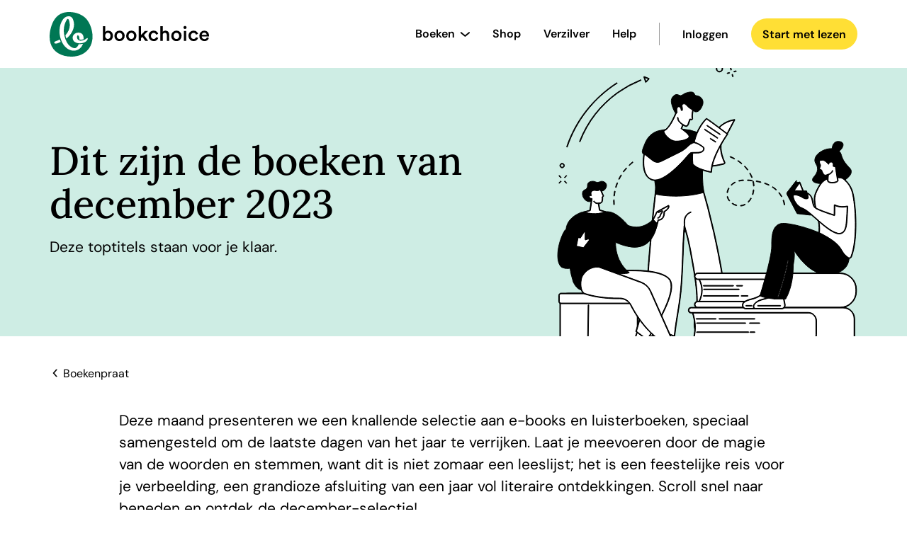

--- FILE ---
content_type: text/html;charset=utf-8
request_url: https://www.bookchoice.com/boekenpraat/dit-zijn-de-boeken-van-december-2023
body_size: 116517
content:
<!DOCTYPE html><html  lang="nl-NL"><head><meta charset="utf-8">
<meta name="viewport" content="width=device-width, initial-scale=1">
<script type="importmap">{"imports":{"#entry":"https://www.bookchoice.com/_nuxt/Bzy3weuU.js"}}</script>
<title>Dit zijn de boeken van december 2023 • Boekenpraat • Bookchoice</title>
<style>@charset "UTF-8";@font-face{font-display:swap;font-family:DM Sans;font-style:normal;font-weight:400;src:url(https://www.bookchoice.com/fonts/dm-sans-v15-latin-regular.woff2) format("woff2")}@font-face{font-display:swap;font-family:DM Sans;font-style:normal;font-weight:600;src:url(https://www.bookchoice.com/fonts/dm-sans-v15-latin-600.woff2) format("woff2")}@font-face{font-display:swap;font-family:DM Sans;font-style:italic;font-weight:400;src:url(https://www.bookchoice.com/fonts/dm-sans-v15-latin-italic.woff2) format("woff2")}@font-face{font-display:swap;font-family:Lora;font-style:italic;font-weight:400;src:url(https://www.bookchoice.com/fonts/lora-v35-latin-italic.woff2) format("woff2")}@font-face{font-display:swap;font-family:Lora;font-style:normal;font-weight:500;src:url(https://www.bookchoice.com/fonts/lora-v35-latin-500.woff2) format("woff2")}:root,[data-bs-theme=light]{--bs-blue:#0d6efd;--bs-indigo:#6610f2;--bs-purple:#6f42c1;--bs-pink:#d63384;--bs-red:#dc3545;--bs-orange:#fd7e14;--bs-yellow:#ffc107;--bs-green:#198754;--bs-teal:#20c997;--bs-cyan:#0dcaf0;--bs-black:#000;--bs-white:#fff;--bs-gray:#6c757d;--bs-gray-dark:#343a40;--bs-gray-100:#f8f9fa;--bs-gray-200:#e9ecef;--bs-gray-300:#dee2e6;--bs-gray-400:#ced4da;--bs-gray-500:#adb5bd;--bs-gray-600:#6c757d;--bs-gray-700:#495057;--bs-gray-800:#343a40;--bs-gray-900:#212529;--bs-primary:#007754;--bs-secondary:#fff;--bs-danger:#dc163a;--bs-success:#36b43b;--bs-info:#054db6;--bs-warning:#fae9c1;--bs-light:#dfeec7;--bs-call-to-action:#ffdf35;--bs-accent:#fbe56f;--bs-soft:#dad9cd;--bs-skeleton:#9c9c9c;--bs-primary-rgb:0,119,84;--bs-secondary-rgb:255,255,255;--bs-danger-rgb:220,22,58;--bs-success-rgb:54,180,59;--bs-info-rgb:5,77,182;--bs-warning-rgb:250,233,193;--bs-light-rgb:223,238,199;--bs-call-to-action-rgb:255,223,53;--bs-accent-rgb:251,229,111;--bs-soft-rgb:218,217,205;--bs-skeleton-rgb:156,156,156;--bs-primary-text-emphasis:#052c65;--bs-secondary-text-emphasis:#2b2f32;--bs-success-text-emphasis:#0a3622;--bs-info-text-emphasis:#055160;--bs-warning-text-emphasis:#664d03;--bs-danger-text-emphasis:#58151c;--bs-light-text-emphasis:#495057;--bs-dark-text-emphasis:#495057;--bs-primary-bg-subtle:#cfe2ff;--bs-secondary-bg-subtle:#e2e3e5;--bs-success-bg-subtle:#dfeec7;--bs-info-bg-subtle:#eef4f2;--bs-warning-bg-subtle:#fae9c1;--bs-danger-bg-subtle:#f7dbd4;--bs-light-bg-subtle:#fcfcfd;--bs-dark-bg-subtle:#ced4da;--bs-primary-border-subtle:#9ec5fe;--bs-secondary-border-subtle:#c4c8cb;--bs-success-border-subtle:#a3cfbb;--bs-info-border-subtle:#9eeaf9;--bs-warning-border-subtle:#ffe69c;--bs-danger-border-subtle:#f1aeb5;--bs-light-border-subtle:#e9ecef;--bs-dark-border-subtle:#adb5bd;--bs-white-rgb:255,255,255;--bs-black-rgb:0,0,0;--bs-font-sans-serif:system-ui,-apple-system,"Segoe UI",Roboto,"Helvetica Neue","Noto Sans","Liberation Sans",Arial,sans-serif,"Apple Color Emoji","Segoe UI Emoji","Segoe UI Symbol","Noto Color Emoji";--bs-font-monospace:SFMono-Regular,Menlo,Monaco,Consolas,"Liberation Mono","Courier New",monospace;--bs-gradient:linear-gradient(180deg,hsla(0,0%,100%,.15),hsla(0,0%,100%,0));--bs-body-font-family:"DM Sans",sans-serif;--bs-body-font-size:1rem;--bs-body-font-weight:400;--bs-body-line-height:1.5;--bs-body-color:#000;--bs-body-color-rgb:0,0,0;--bs-body-bg:#fff;--bs-body-bg-rgb:255,255,255;--bs-emphasis-color:#000;--bs-emphasis-color-rgb:0,0,0;--bs-secondary-color:rgba(33,37,41,.75);--bs-secondary-color-rgb:33,37,41;--bs-secondary-bg:#e9ecef;--bs-secondary-bg-rgb:233,236,239;--bs-tertiary-color:rgba(33,37,41,.5);--bs-tertiary-color-rgb:33,37,41;--bs-tertiary-bg:#f8f9fa;--bs-tertiary-bg-rgb:248,249,250;--bs-heading-color:#000;--bs-link-color:#007754;--bs-link-color-rgb:0,119,84;--bs-link-decoration:underline;--bs-link-hover-color:#0a58ca;--bs-link-hover-color-rgb:10,88,202;--bs-code-color:#d63384;--bs-highlight-color:#212529;--bs-highlight-bg:#fff3cd;--bs-border-width:2px;--bs-border-style:solid;--bs-border-color:#dee2e6;--bs-border-color-translucent:rgba(0,0,0,.175);--bs-border-radius:2px;--bs-border-radius-sm:.25rem;--bs-border-radius-lg:.5rem;--bs-border-radius-xl:1rem;--bs-border-radius-xxl:2rem;--bs-border-radius-2xl:var(--bs-border-radius-xxl);--bs-border-radius-pill:50rem;--bs-box-shadow:0 .5rem 1rem rgba(0,0,0,.15);--bs-box-shadow-sm:0 .125rem .25rem rgba(0,0,0,.075);--bs-box-shadow-lg:0 1rem 3rem rgba(0,0,0,.175);--bs-box-shadow-inset:inset 0 1px 2px rgba(0,0,0,.075);--bs-focus-ring-width:.25rem;--bs-focus-ring-opacity:.25;--bs-focus-ring-color:rgba(13,110,253,.25);--bs-form-valid-color:#198754;--bs-form-valid-border-color:#198754;--bs-form-invalid-color:#dc3545;--bs-form-invalid-border-color:#dc3545}[data-bs-theme=dark]{color-scheme:dark;--bs-body-color:#dee2e6;--bs-body-color-rgb:222,226,230;--bs-body-bg:#212529;--bs-body-bg-rgb:33,37,41;--bs-emphasis-color:#fff;--bs-emphasis-color-rgb:255,255,255;--bs-secondary-color:rgba(222,226,230,.75);--bs-secondary-color-rgb:222,226,230;--bs-secondary-bg:#343a40;--bs-secondary-bg-rgb:52,58,64;--bs-tertiary-color:rgba(222,226,230,.5);--bs-tertiary-color-rgb:222,226,230;--bs-tertiary-bg:#2b3035;--bs-tertiary-bg-rgb:43,48,53;--bs-primary-text-emphasis:#6ea8fe;--bs-secondary-text-emphasis:#a7acb1;--bs-success-text-emphasis:#75b798;--bs-info-text-emphasis:#6edff6;--bs-warning-text-emphasis:#ffda6a;--bs-danger-text-emphasis:#ea868f;--bs-light-text-emphasis:#f8f9fa;--bs-dark-text-emphasis:#dee2e6;--bs-primary-bg-subtle:#031633;--bs-secondary-bg-subtle:#161719;--bs-success-bg-subtle:#051b11;--bs-info-bg-subtle:#032830;--bs-warning-bg-subtle:#332701;--bs-danger-bg-subtle:#2c0b0e;--bs-light-bg-subtle:#343a40;--bs-dark-bg-subtle:#1a1d20;--bs-primary-border-subtle:#084298;--bs-secondary-border-subtle:#41464b;--bs-success-border-subtle:#0f5132;--bs-info-border-subtle:#087990;--bs-warning-border-subtle:#997404;--bs-danger-border-subtle:#842029;--bs-light-border-subtle:#495057;--bs-dark-border-subtle:#343a40;--bs-heading-color:inherit;--bs-link-color:#6ea8fe;--bs-link-hover-color:#8bb9fe;--bs-link-color-rgb:110,168,254;--bs-link-hover-color-rgb:139,185,254;--bs-code-color:#e685b5;--bs-highlight-color:#dee2e6;--bs-highlight-bg:#664d03;--bs-border-color:#495057;--bs-border-color-translucent:hsla(0,0%,100%,.15);--bs-form-valid-color:#75b798;--bs-form-valid-border-color:#75b798;--bs-form-invalid-color:#ea868f;--bs-form-invalid-border-color:#ea868f}*,:after,:before{box-sizing:border-box}body{background-color:var(--bs-body-bg);color:var(--bs-body-color);font-family:var(--bs-body-font-family);font-size:var(--bs-body-font-size);font-weight:var(--bs-body-font-weight);line-height:var(--bs-body-line-height);margin:0;text-align:var(--bs-body-text-align);-webkit-text-size-adjust:100%;-webkit-tap-highlight-color:rgba(0,0,0,0)}hr{border:0;border-top:1px solid #9c9c9c;color:inherit;margin:1rem 0;opacity:1}.h1,.h2,.h3,.h4,.h5,.h6,h1,h2,h3,h4,h5,h6{color:var(--bs-heading-color);font-family:Lora,serif;font-weight:500;line-height:1.2;margin-bottom:.5rem;margin-top:0}.h1,h1{font-size:calc(1.375rem + 1.5vw)}@media(min-width:1200px){.h1,h1{font-size:2.5rem}}.h2,h2{font-size:calc(1.325rem + .9vw)}@media(min-width:1200px){.h2,h2{font-size:2rem}}.h3,h3{font-size:calc(1.3rem + .6vw)}@media(min-width:1200px){.h3,h3{font-size:1.75rem}}.h4,h4{font-size:calc(1.275rem + .3vw)}@media(min-width:1200px){.h4,h4{font-size:1.5rem}}.h5,h5{font-size:1.25rem}.h6,h6{font-size:1rem}p{margin-bottom:1rem;margin-top:0}abbr[title]{cursor:help;-webkit-text-decoration:underline dotted;text-decoration:underline dotted;-webkit-text-decoration-skip-ink:none;text-decoration-skip-ink:none}address{font-style:normal;line-height:inherit;margin-bottom:1rem}ol,ul{padding-left:2rem}dl,ol,ul{margin-bottom:1rem;margin-top:0}ol ol,ol ul,ul ol,ul ul{margin-bottom:0}dt{font-weight:700}dd{margin-bottom:.5rem;margin-left:0}blockquote{margin:0 0 1rem}b,strong{font-weight:bolder}.small,small{font-size:.875em}.mark,mark{background-color:var(--bs-highlight-bg);color:var(--bs-highlight-color);padding:.1875em}sub,sup{font-size:.75em;line-height:0;position:relative;vertical-align:baseline}sub{bottom:-.25em}sup{top:-.5em}a{color:rgba(var(--bs-link-color-rgb),var(--bs-link-opacity,1));text-decoration:underline}a:hover{--bs-link-color-rgb:var(--bs-link-hover-color-rgb)}a:not([href]):not([class]),a:not([href]):not([class]):hover{color:inherit;text-decoration:none}code,kbd,pre,samp{font-family:var(--bs-font-monospace);font-size:1em}pre{display:block;font-size:.875em;margin-bottom:1rem;margin-top:0;overflow:auto}pre code{color:inherit;font-size:inherit;word-break:normal}code{color:var(--bs-code-color);font-size:.875em;word-wrap:break-word}a>code{color:inherit}kbd{background-color:var(--bs-body-color);border-radius:.25rem;color:var(--bs-body-bg);font-size:.875em;padding:.1875rem .375rem}kbd kbd{font-size:1em;padding:0}figure{margin:0 0 1rem}img,svg{vertical-align:middle}table{border-collapse:collapse;caption-side:bottom}caption{color:var(--bs-secondary-color);padding-bottom:.5rem;padding-top:.5rem;text-align:left}th{text-align:inherit;text-align:-webkit-match-parent}tbody,td,tfoot,th,thead,tr{border:0 solid;border-color:inherit}label{display:inline-block}button{border-radius:0}button:focus:not(:focus-visible){outline:0}button,input,optgroup,select,textarea{font-family:inherit;font-size:inherit;line-height:inherit;margin:0}button,select{text-transform:none}[role=button]{cursor:pointer}select{word-wrap:normal}select:disabled{opacity:1}[list]:not([type=date]):not([type=datetime-local]):not([type=month]):not([type=week]):not([type=time])::-webkit-calendar-picker-indicator{display:none!important}[type=button],[type=reset],[type=submit],button{-webkit-appearance:button}[type=button]:not(:disabled),[type=reset]:not(:disabled),[type=submit]:not(:disabled),button:not(:disabled){cursor:pointer}::-moz-focus-inner{border-style:none;padding:0}textarea{resize:vertical}fieldset{border:0;margin:0;min-width:0;padding:0}legend{float:left;font-size:calc(1.275rem + .3vw);line-height:inherit;margin-bottom:.5rem;padding:0;width:100%}@media(min-width:1200px){legend{font-size:1.5rem}}legend+*{clear:left}::-webkit-datetime-edit-day-field,::-webkit-datetime-edit-fields-wrapper,::-webkit-datetime-edit-hour-field,::-webkit-datetime-edit-minute,::-webkit-datetime-edit-month-field,::-webkit-datetime-edit-text,::-webkit-datetime-edit-year-field{padding:0}::-webkit-inner-spin-button{height:auto}[type=search]{-webkit-appearance:textfield;outline-offset:-2px}[type=search]::-webkit-search-cancel-button{cursor:pointer;filter:grayscale(1)}::-webkit-search-decoration{-webkit-appearance:none}::-webkit-color-swatch-wrapper{padding:0}::file-selector-button{-webkit-appearance:button;font:inherit}output{display:inline-block}iframe{border:0}summary{cursor:pointer;display:list-item}progress{vertical-align:baseline}[hidden]{display:none!important}.lead{font-size:1.25rem;font-weight:300}.display-1{font-size:calc(1.625rem + 4.5vw);font-weight:300;line-height:1.2}@media(min-width:1200px){.display-1{font-size:5rem}}.display-2{font-size:calc(1.575rem + 3.9vw);font-weight:300;line-height:1.2}@media(min-width:1200px){.display-2{font-size:4.5rem}}.display-3{font-size:calc(1.525rem + 3.3vw);font-weight:300;line-height:1.2}@media(min-width:1200px){.display-3{font-size:4rem}}.display-4{font-size:calc(1.475rem + 2.7vw);font-weight:300;line-height:1.2}@media(min-width:1200px){.display-4{font-size:3.5rem}}.display-5{font-size:calc(1.425rem + 2.1vw);font-weight:300;line-height:1.2}@media(min-width:1200px){.display-5{font-size:3rem}}.display-6{font-size:calc(1.375rem + 1.5vw);font-weight:300;line-height:1.2}@media(min-width:1200px){.display-6{font-size:2.5rem}}.list-inline,.list-unstyled{list-style:none;padding-left:0}.list-inline-item{display:inline-block}.list-inline-item:not(:last-child){margin-right:.5rem}.initialism{font-size:.875em;text-transform:uppercase}.blockquote{font-size:1.25rem;margin-bottom:1rem}.blockquote>:last-child{margin-bottom:0}.blockquote-footer{color:#6c757d;font-size:.875em;margin-bottom:1rem;margin-top:-1rem}.blockquote-footer:before{content:"— "}.img-fluid,.img-thumbnail{height:auto;max-width:100%}.img-thumbnail{background-color:var(--bs-body-bg);border:var(--bs-border-width) solid var(--bs-border-color);border-radius:var(--bs-border-radius);padding:.25rem}.figure{display:inline-block}.figure-img{line-height:1;margin-bottom:.5rem}.figure-caption{color:var(--bs-secondary-color);font-size:.875em}.container,.container-fluid,.container-lg,.container-md,.container-sm,.container-xl,.container-xxl{--bs-gutter-x:32px;--bs-gutter-y:0;margin-left:auto;margin-right:auto;padding-left:calc(var(--bs-gutter-x)*.5);padding-right:calc(var(--bs-gutter-x)*.5);width:100%}@media(min-width:576px){.container,.container-sm{max-width:540px}}@media(min-width:768px){.container,.container-md,.container-sm{max-width:752px}}@media(min-width:992px){.container,.container-lg,.container-md,.container-sm{max-width:992px}}@media(min-width:1200px){.container,.container-lg,.container-md,.container-sm,.container-xl{max-width:1172px}}@media(min-width:1400px){.container,.container-lg,.container-md,.container-sm,.container-xl,.container-xxl{max-width:1320px}}:root{--bs-breakpoint-xs:0;--bs-breakpoint-sm:576px;--bs-breakpoint-md:768px;--bs-breakpoint-lg:992px;--bs-breakpoint-xl:1200px;--bs-breakpoint-xxl:1400px}.row{--bs-gutter-x:32px;--bs-gutter-y:0;display:flex;flex-wrap:wrap;margin-left:calc(var(--bs-gutter-x)*-.5);margin-right:calc(var(--bs-gutter-x)*-.5);margin-top:calc(var(--bs-gutter-y)*-1)}.row>*{flex-shrink:0;margin-top:var(--bs-gutter-y);max-width:100%;padding-left:calc(var(--bs-gutter-x)*.5);padding-right:calc(var(--bs-gutter-x)*.5);width:100%}.col{flex:1 0 0}.row-cols-auto>*{flex:0 0 auto;width:auto}.row-cols-1>*{flex:0 0 auto;width:100%}.row-cols-2>*{flex:0 0 auto;width:50%}.row-cols-3>*{flex:0 0 auto;width:33.33333333%}.row-cols-4>*{flex:0 0 auto;width:25%}.row-cols-5>*{flex:0 0 auto;width:20%}.row-cols-6>*{flex:0 0 auto;width:16.66666667%}.col-auto{flex:0 0 auto;width:auto}.col-1{flex:0 0 auto;width:8.33333333%}.col-2{flex:0 0 auto;width:16.66666667%}.col-3{flex:0 0 auto;width:25%}.col-4{flex:0 0 auto;width:33.33333333%}.col-5{flex:0 0 auto;width:41.66666667%}.col-6{flex:0 0 auto;width:50%}.col-7{flex:0 0 auto;width:58.33333333%}.col-8{flex:0 0 auto;width:66.66666667%}.col-9{flex:0 0 auto;width:75%}.col-10{flex:0 0 auto;width:83.33333333%}.col-11{flex:0 0 auto;width:91.66666667%}.col-12{flex:0 0 auto;width:100%}.offset-1{margin-left:8.33333333%}.offset-2{margin-left:16.66666667%}.offset-3{margin-left:25%}.offset-4{margin-left:33.33333333%}.offset-5{margin-left:41.66666667%}.offset-6{margin-left:50%}.offset-7{margin-left:58.33333333%}.offset-8{margin-left:66.66666667%}.offset-9{margin-left:75%}.offset-10{margin-left:83.33333333%}.offset-11{margin-left:91.66666667%}.g-0,.gx-0{--bs-gutter-x:0}.g-0,.gy-0{--bs-gutter-y:0}.g-1,.gx-1{--bs-gutter-x:.25rem}.g-1,.gy-1{--bs-gutter-y:.25rem}.g-2,.gx-2{--bs-gutter-x:.5rem}.g-2,.gy-2{--bs-gutter-y:.5rem}.g-3,.gx-3{--bs-gutter-x:1rem}.g-3,.gy-3{--bs-gutter-y:1rem}.g-4,.gx-4{--bs-gutter-x:1.5rem}.g-4,.gy-4{--bs-gutter-y:1.5rem}.g-5,.gx-5{--bs-gutter-x:3rem}.g-5,.gy-5{--bs-gutter-y:3rem}@media(min-width:576px){.col-sm{flex:1 0 0}.row-cols-sm-auto>*{flex:0 0 auto;width:auto}.row-cols-sm-1>*{flex:0 0 auto;width:100%}.row-cols-sm-2>*{flex:0 0 auto;width:50%}.row-cols-sm-3>*{flex:0 0 auto;width:33.33333333%}.row-cols-sm-4>*{flex:0 0 auto;width:25%}.row-cols-sm-5>*{flex:0 0 auto;width:20%}.row-cols-sm-6>*{flex:0 0 auto;width:16.66666667%}.col-sm-auto{flex:0 0 auto;width:auto}.col-sm-1{flex:0 0 auto;width:8.33333333%}.col-sm-2{flex:0 0 auto;width:16.66666667%}.col-sm-3{flex:0 0 auto;width:25%}.col-sm-4{flex:0 0 auto;width:33.33333333%}.col-sm-5{flex:0 0 auto;width:41.66666667%}.col-sm-6{flex:0 0 auto;width:50%}.col-sm-7{flex:0 0 auto;width:58.33333333%}.col-sm-8{flex:0 0 auto;width:66.66666667%}.col-sm-9{flex:0 0 auto;width:75%}.col-sm-10{flex:0 0 auto;width:83.33333333%}.col-sm-11{flex:0 0 auto;width:91.66666667%}.col-sm-12{flex:0 0 auto;width:100%}.offset-sm-0{margin-left:0}.offset-sm-1{margin-left:8.33333333%}.offset-sm-2{margin-left:16.66666667%}.offset-sm-3{margin-left:25%}.offset-sm-4{margin-left:33.33333333%}.offset-sm-5{margin-left:41.66666667%}.offset-sm-6{margin-left:50%}.offset-sm-7{margin-left:58.33333333%}.offset-sm-8{margin-left:66.66666667%}.offset-sm-9{margin-left:75%}.offset-sm-10{margin-left:83.33333333%}.offset-sm-11{margin-left:91.66666667%}.g-sm-0,.gx-sm-0{--bs-gutter-x:0}.g-sm-0,.gy-sm-0{--bs-gutter-y:0}.g-sm-1,.gx-sm-1{--bs-gutter-x:.25rem}.g-sm-1,.gy-sm-1{--bs-gutter-y:.25rem}.g-sm-2,.gx-sm-2{--bs-gutter-x:.5rem}.g-sm-2,.gy-sm-2{--bs-gutter-y:.5rem}.g-sm-3,.gx-sm-3{--bs-gutter-x:1rem}.g-sm-3,.gy-sm-3{--bs-gutter-y:1rem}.g-sm-4,.gx-sm-4{--bs-gutter-x:1.5rem}.g-sm-4,.gy-sm-4{--bs-gutter-y:1.5rem}.g-sm-5,.gx-sm-5{--bs-gutter-x:3rem}.g-sm-5,.gy-sm-5{--bs-gutter-y:3rem}}@media(min-width:768px){.col-md{flex:1 0 0}.row-cols-md-auto>*{flex:0 0 auto;width:auto}.row-cols-md-1>*{flex:0 0 auto;width:100%}.row-cols-md-2>*{flex:0 0 auto;width:50%}.row-cols-md-3>*{flex:0 0 auto;width:33.33333333%}.row-cols-md-4>*{flex:0 0 auto;width:25%}.row-cols-md-5>*{flex:0 0 auto;width:20%}.row-cols-md-6>*{flex:0 0 auto;width:16.66666667%}.col-md-auto{flex:0 0 auto;width:auto}.col-md-1{flex:0 0 auto;width:8.33333333%}.col-md-2{flex:0 0 auto;width:16.66666667%}.col-md-3{flex:0 0 auto;width:25%}.col-md-4{flex:0 0 auto;width:33.33333333%}.col-md-5{flex:0 0 auto;width:41.66666667%}.col-md-6{flex:0 0 auto;width:50%}.col-md-7{flex:0 0 auto;width:58.33333333%}.col-md-8{flex:0 0 auto;width:66.66666667%}.col-md-9{flex:0 0 auto;width:75%}.col-md-10{flex:0 0 auto;width:83.33333333%}.col-md-11{flex:0 0 auto;width:91.66666667%}.col-md-12{flex:0 0 auto;width:100%}.offset-md-0{margin-left:0}.offset-md-1{margin-left:8.33333333%}.offset-md-2{margin-left:16.66666667%}.offset-md-3{margin-left:25%}.offset-md-4{margin-left:33.33333333%}.offset-md-5{margin-left:41.66666667%}.offset-md-6{margin-left:50%}.offset-md-7{margin-left:58.33333333%}.offset-md-8{margin-left:66.66666667%}.offset-md-9{margin-left:75%}.offset-md-10{margin-left:83.33333333%}.offset-md-11{margin-left:91.66666667%}.g-md-0,.gx-md-0{--bs-gutter-x:0}.g-md-0,.gy-md-0{--bs-gutter-y:0}.g-md-1,.gx-md-1{--bs-gutter-x:.25rem}.g-md-1,.gy-md-1{--bs-gutter-y:.25rem}.g-md-2,.gx-md-2{--bs-gutter-x:.5rem}.g-md-2,.gy-md-2{--bs-gutter-y:.5rem}.g-md-3,.gx-md-3{--bs-gutter-x:1rem}.g-md-3,.gy-md-3{--bs-gutter-y:1rem}.g-md-4,.gx-md-4{--bs-gutter-x:1.5rem}.g-md-4,.gy-md-4{--bs-gutter-y:1.5rem}.g-md-5,.gx-md-5{--bs-gutter-x:3rem}.g-md-5,.gy-md-5{--bs-gutter-y:3rem}}@media(min-width:992px){.col-lg{flex:1 0 0}.row-cols-lg-auto>*{flex:0 0 auto;width:auto}.row-cols-lg-1>*{flex:0 0 auto;width:100%}.row-cols-lg-2>*{flex:0 0 auto;width:50%}.row-cols-lg-3>*{flex:0 0 auto;width:33.33333333%}.row-cols-lg-4>*{flex:0 0 auto;width:25%}.row-cols-lg-5>*{flex:0 0 auto;width:20%}.row-cols-lg-6>*{flex:0 0 auto;width:16.66666667%}.col-lg-auto{flex:0 0 auto;width:auto}.col-lg-1{flex:0 0 auto;width:8.33333333%}.col-lg-2{flex:0 0 auto;width:16.66666667%}.col-lg-3{flex:0 0 auto;width:25%}.col-lg-4{flex:0 0 auto;width:33.33333333%}.col-lg-5{flex:0 0 auto;width:41.66666667%}.col-lg-6{flex:0 0 auto;width:50%}.col-lg-7{flex:0 0 auto;width:58.33333333%}.col-lg-8{flex:0 0 auto;width:66.66666667%}.col-lg-9{flex:0 0 auto;width:75%}.col-lg-10{flex:0 0 auto;width:83.33333333%}.col-lg-11{flex:0 0 auto;width:91.66666667%}.col-lg-12{flex:0 0 auto;width:100%}.offset-lg-0{margin-left:0}.offset-lg-1{margin-left:8.33333333%}.offset-lg-2{margin-left:16.66666667%}.offset-lg-3{margin-left:25%}.offset-lg-4{margin-left:33.33333333%}.offset-lg-5{margin-left:41.66666667%}.offset-lg-6{margin-left:50%}.offset-lg-7{margin-left:58.33333333%}.offset-lg-8{margin-left:66.66666667%}.offset-lg-9{margin-left:75%}.offset-lg-10{margin-left:83.33333333%}.offset-lg-11{margin-left:91.66666667%}.g-lg-0,.gx-lg-0{--bs-gutter-x:0}.g-lg-0,.gy-lg-0{--bs-gutter-y:0}.g-lg-1,.gx-lg-1{--bs-gutter-x:.25rem}.g-lg-1,.gy-lg-1{--bs-gutter-y:.25rem}.g-lg-2,.gx-lg-2{--bs-gutter-x:.5rem}.g-lg-2,.gy-lg-2{--bs-gutter-y:.5rem}.g-lg-3,.gx-lg-3{--bs-gutter-x:1rem}.g-lg-3,.gy-lg-3{--bs-gutter-y:1rem}.g-lg-4,.gx-lg-4{--bs-gutter-x:1.5rem}.g-lg-4,.gy-lg-4{--bs-gutter-y:1.5rem}.g-lg-5,.gx-lg-5{--bs-gutter-x:3rem}.g-lg-5,.gy-lg-5{--bs-gutter-y:3rem}}@media(min-width:1200px){.col-xl{flex:1 0 0}.row-cols-xl-auto>*{flex:0 0 auto;width:auto}.row-cols-xl-1>*{flex:0 0 auto;width:100%}.row-cols-xl-2>*{flex:0 0 auto;width:50%}.row-cols-xl-3>*{flex:0 0 auto;width:33.33333333%}.row-cols-xl-4>*{flex:0 0 auto;width:25%}.row-cols-xl-5>*{flex:0 0 auto;width:20%}.row-cols-xl-6>*{flex:0 0 auto;width:16.66666667%}.col-xl-auto{flex:0 0 auto;width:auto}.col-xl-1{flex:0 0 auto;width:8.33333333%}.col-xl-2{flex:0 0 auto;width:16.66666667%}.col-xl-3{flex:0 0 auto;width:25%}.col-xl-4{flex:0 0 auto;width:33.33333333%}.col-xl-5{flex:0 0 auto;width:41.66666667%}.col-xl-6{flex:0 0 auto;width:50%}.col-xl-7{flex:0 0 auto;width:58.33333333%}.col-xl-8{flex:0 0 auto;width:66.66666667%}.col-xl-9{flex:0 0 auto;width:75%}.col-xl-10{flex:0 0 auto;width:83.33333333%}.col-xl-11{flex:0 0 auto;width:91.66666667%}.col-xl-12{flex:0 0 auto;width:100%}.offset-xl-0{margin-left:0}.offset-xl-1{margin-left:8.33333333%}.offset-xl-2{margin-left:16.66666667%}.offset-xl-3{margin-left:25%}.offset-xl-4{margin-left:33.33333333%}.offset-xl-5{margin-left:41.66666667%}.offset-xl-6{margin-left:50%}.offset-xl-7{margin-left:58.33333333%}.offset-xl-8{margin-left:66.66666667%}.offset-xl-9{margin-left:75%}.offset-xl-10{margin-left:83.33333333%}.offset-xl-11{margin-left:91.66666667%}.g-xl-0,.gx-xl-0{--bs-gutter-x:0}.g-xl-0,.gy-xl-0{--bs-gutter-y:0}.g-xl-1,.gx-xl-1{--bs-gutter-x:.25rem}.g-xl-1,.gy-xl-1{--bs-gutter-y:.25rem}.g-xl-2,.gx-xl-2{--bs-gutter-x:.5rem}.g-xl-2,.gy-xl-2{--bs-gutter-y:.5rem}.g-xl-3,.gx-xl-3{--bs-gutter-x:1rem}.g-xl-3,.gy-xl-3{--bs-gutter-y:1rem}.g-xl-4,.gx-xl-4{--bs-gutter-x:1.5rem}.g-xl-4,.gy-xl-4{--bs-gutter-y:1.5rem}.g-xl-5,.gx-xl-5{--bs-gutter-x:3rem}.g-xl-5,.gy-xl-5{--bs-gutter-y:3rem}}@media(min-width:1400px){.col-xxl{flex:1 0 0}.row-cols-xxl-auto>*{flex:0 0 auto;width:auto}.row-cols-xxl-1>*{flex:0 0 auto;width:100%}.row-cols-xxl-2>*{flex:0 0 auto;width:50%}.row-cols-xxl-3>*{flex:0 0 auto;width:33.33333333%}.row-cols-xxl-4>*{flex:0 0 auto;width:25%}.row-cols-xxl-5>*{flex:0 0 auto;width:20%}.row-cols-xxl-6>*{flex:0 0 auto;width:16.66666667%}.col-xxl-auto{flex:0 0 auto;width:auto}.col-xxl-1{flex:0 0 auto;width:8.33333333%}.col-xxl-2{flex:0 0 auto;width:16.66666667%}.col-xxl-3{flex:0 0 auto;width:25%}.col-xxl-4{flex:0 0 auto;width:33.33333333%}.col-xxl-5{flex:0 0 auto;width:41.66666667%}.col-xxl-6{flex:0 0 auto;width:50%}.col-xxl-7{flex:0 0 auto;width:58.33333333%}.col-xxl-8{flex:0 0 auto;width:66.66666667%}.col-xxl-9{flex:0 0 auto;width:75%}.col-xxl-10{flex:0 0 auto;width:83.33333333%}.col-xxl-11{flex:0 0 auto;width:91.66666667%}.col-xxl-12{flex:0 0 auto;width:100%}.offset-xxl-0{margin-left:0}.offset-xxl-1{margin-left:8.33333333%}.offset-xxl-2{margin-left:16.66666667%}.offset-xxl-3{margin-left:25%}.offset-xxl-4{margin-left:33.33333333%}.offset-xxl-5{margin-left:41.66666667%}.offset-xxl-6{margin-left:50%}.offset-xxl-7{margin-left:58.33333333%}.offset-xxl-8{margin-left:66.66666667%}.offset-xxl-9{margin-left:75%}.offset-xxl-10{margin-left:83.33333333%}.offset-xxl-11{margin-left:91.66666667%}.g-xxl-0,.gx-xxl-0{--bs-gutter-x:0}.g-xxl-0,.gy-xxl-0{--bs-gutter-y:0}.g-xxl-1,.gx-xxl-1{--bs-gutter-x:.25rem}.g-xxl-1,.gy-xxl-1{--bs-gutter-y:.25rem}.g-xxl-2,.gx-xxl-2{--bs-gutter-x:.5rem}.g-xxl-2,.gy-xxl-2{--bs-gutter-y:.5rem}.g-xxl-3,.gx-xxl-3{--bs-gutter-x:1rem}.g-xxl-3,.gy-xxl-3{--bs-gutter-y:1rem}.g-xxl-4,.gx-xxl-4{--bs-gutter-x:1.5rem}.g-xxl-4,.gy-xxl-4{--bs-gutter-y:1.5rem}.g-xxl-5,.gx-xxl-5{--bs-gutter-x:3rem}.g-xxl-5,.gy-xxl-5{--bs-gutter-y:3rem}}.table{--bs-table-color-type:initial;--bs-table-bg-type:initial;--bs-table-color-state:initial;--bs-table-bg-state:initial;--bs-table-color:var(--bs-emphasis-color);--bs-table-bg:var(--bs-body-bg);--bs-table-border-color:var(--bs-border-color);--bs-table-accent-bg:transparent;--bs-table-striped-color:var(--bs-emphasis-color);--bs-table-striped-bg:rgba(var(--bs-emphasis-color-rgb),.05);--bs-table-active-color:var(--bs-emphasis-color);--bs-table-active-bg:rgba(var(--bs-emphasis-color-rgb),.1);--bs-table-hover-color:var(--bs-emphasis-color);--bs-table-hover-bg:rgba(var(--bs-emphasis-color-rgb),.075);border-color:var(--bs-table-border-color);margin-bottom:1rem;vertical-align:top;width:100%}.table>:not(caption)>*>*{background-color:var(--bs-table-bg);border-bottom-width:var(--bs-border-width);box-shadow:inset 0 0 0 9999px var(--bs-table-bg-state,var(--bs-table-bg-type,var(--bs-table-accent-bg)));color:var(--bs-table-color-state,var(--bs-table-color-type,var(--bs-table-color)));padding:.5rem}.table>tbody{vertical-align:inherit}.table>thead{vertical-align:bottom}.table-group-divider{border-top:calc(var(--bs-border-width)*2) solid}.caption-top{caption-side:top}.table-sm>:not(caption)>*>*{padding:.25rem}.table-bordered>:not(caption)>*{border-width:var(--bs-border-width) 0}.table-bordered>:not(caption)>*>*{border-width:0 var(--bs-border-width)}.table-borderless>:not(caption)>*>*{border-bottom-width:0}.table-borderless>:not(:first-child){border-top-width:0}.table-striped-columns>:not(caption)>tr>:nth-child(2n),.table-striped>tbody>tr:nth-of-type(odd)>*{--bs-table-color-type:var(--bs-table-striped-color);--bs-table-bg-type:var(--bs-table-striped-bg)}.table-active{--bs-table-color-state:var(--bs-table-active-color);--bs-table-bg-state:var(--bs-table-active-bg)}.table-hover>tbody>tr:hover>*{--bs-table-color-state:var(--bs-table-hover-color);--bs-table-bg-state:var(--bs-table-hover-bg)}.table-primary{--bs-table-color:#000;--bs-table-bg:#cfe2ff;--bs-table-border-color:#a6b5cc;--bs-table-striped-bg:#c5d7f2;--bs-table-striped-color:#000;--bs-table-active-bg:#bacbe6;--bs-table-active-color:#000;--bs-table-hover-bg:#bfd1ec;--bs-table-hover-color:#000}.table-primary,.table-secondary{border-color:var(--bs-table-border-color);color:var(--bs-table-color)}.table-secondary{--bs-table-color:#000;--bs-table-bg:#e2e3e5;--bs-table-border-color:#b5b6b7;--bs-table-striped-bg:#d7d8da;--bs-table-striped-color:#000;--bs-table-active-bg:#cbccce;--bs-table-active-color:#000;--bs-table-hover-bg:#d1d2d4;--bs-table-hover-color:#000}.table-success{--bs-table-color:#000;--bs-table-bg:#d1e7dd;--bs-table-border-color:#a7b9b1;--bs-table-striped-bg:#c7dbd2;--bs-table-striped-color:#000;--bs-table-active-bg:#bcd0c7;--bs-table-active-color:#000;--bs-table-hover-bg:#c1d6cc;--bs-table-hover-color:#000}.table-info,.table-success{border-color:var(--bs-table-border-color);color:var(--bs-table-color)}.table-info{--bs-table-color:#000;--bs-table-bg:#cff4fc;--bs-table-border-color:#a6c3ca;--bs-table-striped-bg:#c5e8ef;--bs-table-striped-color:#000;--bs-table-active-bg:#badce3;--bs-table-active-color:#000;--bs-table-hover-bg:#bfe2e9;--bs-table-hover-color:#000}.table-warning{--bs-table-color:#000;--bs-table-bg:#fff3cd;--bs-table-border-color:#ccc2a4;--bs-table-striped-bg:#f2e7c3;--bs-table-striped-color:#000;--bs-table-active-bg:#e6dbb9;--bs-table-active-color:#000;--bs-table-hover-bg:#ece1be;--bs-table-hover-color:#000}.table-danger,.table-warning{border-color:var(--bs-table-border-color);color:var(--bs-table-color)}.table-danger{--bs-table-color:#000;--bs-table-bg:#f8d7da;--bs-table-border-color:#c6acae;--bs-table-striped-bg:#eccccf;--bs-table-striped-color:#000;--bs-table-active-bg:#dfc2c4;--bs-table-active-color:#000;--bs-table-hover-bg:#e5c7ca;--bs-table-hover-color:#000}.table-light{--bs-table-color:#000;--bs-table-bg:#f8f9fa;--bs-table-border-color:#c6c7c8;--bs-table-striped-bg:#ecedee;--bs-table-striped-color:#000;--bs-table-active-bg:#dfe0e1;--bs-table-active-color:#000;--bs-table-hover-bg:#e5e6e7;--bs-table-hover-color:#000}.table-dark,.table-light{border-color:var(--bs-table-border-color);color:var(--bs-table-color)}.table-dark{--bs-table-color:#fff;--bs-table-bg:#212529;--bs-table-border-color:#4d5154;--bs-table-striped-bg:#2c3034;--bs-table-striped-color:#fff;--bs-table-active-bg:#373b3e;--bs-table-active-color:#fff;--bs-table-hover-bg:#323539;--bs-table-hover-color:#fff}.table-responsive{overflow-x:auto;-webkit-overflow-scrolling:touch}@media(max-width:575.98px){.table-responsive-sm{overflow-x:auto;-webkit-overflow-scrolling:touch}}@media(max-width:767.98px){.table-responsive-md{overflow-x:auto;-webkit-overflow-scrolling:touch}}@media(max-width:991.98px){.table-responsive-lg{overflow-x:auto;-webkit-overflow-scrolling:touch}}@media(max-width:1199.98px){.table-responsive-xl{overflow-x:auto;-webkit-overflow-scrolling:touch}}@media(max-width:1399.98px){.table-responsive-xxl{overflow-x:auto;-webkit-overflow-scrolling:touch}}.form-label{margin-bottom:.5rem}.col-form-label{font-size:inherit;line-height:1.5;margin-bottom:0;padding-bottom:calc(.6rem + 1px);padding-top:calc(.6rem + 1px)}.col-form-label-lg{font-size:1.25rem;padding-bottom:calc(.5rem + 1px);padding-top:calc(.5rem + 1px)}.col-form-label-sm{font-size:.875rem;padding-bottom:calc(.25rem + 1px);padding-top:calc(.25rem + 1px)}.form-text{color:var(--bs-secondary-color);font-size:.875em;margin-top:.25rem}.form-control{-webkit-appearance:none;-moz-appearance:none;appearance:none;background-clip:padding-box;background-color:var(--bs-body-bg);border:1px solid #dde6e3;border-radius:4px;color:#000;display:block;font-size:1rem;font-weight:400;line-height:1.5;padding:.6rem .75rem;transition:border-color .15s ease-in-out,box-shadow .15s ease-in-out;width:100%}@media(prefers-reduced-motion:reduce){.form-control{transition:none}}.form-control[type=file]{overflow:hidden}.form-control[type=file]:not(:disabled):not([readonly]){cursor:pointer}.form-control:focus{background-color:var(--bs-body-bg);border-color:#9c9c9c;box-shadow:0 0 0 .25rem #0d6efd40;color:#000;outline:0}.form-control::-webkit-date-and-time-value{height:1.5em;margin:0;min-width:85px}.form-control::-webkit-datetime-edit{display:block;padding:0}.form-control::-moz-placeholder{color:var(--bs-secondary-color);opacity:1}.form-control::placeholder{color:var(--bs-secondary-color);opacity:1}.form-control:disabled{background-color:#dde6e3;opacity:1}.form-control::file-selector-button{background-color:var(--bs-tertiary-bg);border:0 solid;border-color:inherit;border-inline-end-width:1px;border-radius:0;color:var(--bs-body-color);margin:-.6rem -.75rem;margin-inline-end:.75rem;padding:.6rem .75rem;pointer-events:none;transition:color .15s ease-in-out,background-color .15s ease-in-out,border-color .15s ease-in-out,box-shadow .15s ease-in-out}@media(prefers-reduced-motion:reduce){.form-control::file-selector-button{transition:none}}.form-control:hover:not(:disabled):not([readonly])::file-selector-button{background-color:var(--bs-secondary-bg)}.form-control-plaintext{background-color:transparent;border:solid transparent;border-width:1px 0;color:var(--bs-body-color);display:block;line-height:1.5;margin-bottom:0;padding:.6rem 0;width:100%}.form-control-plaintext:focus{outline:0}.form-control-plaintext.form-control-lg,.form-control-plaintext.form-control-sm{padding-left:0;padding-right:0}.form-control-sm{border-radius:var(--bs-border-radius-sm);font-size:.875rem;min-height:calc(1.5em + .5rem + var(--bs-border-width)*2);padding:.25rem .5rem}.form-control-sm::file-selector-button{margin:-.25rem -.5rem;margin-inline-end:.5rem;padding:.25rem .5rem}.form-control-lg{border-radius:var(--bs-border-radius-lg);font-size:1.25rem;min-height:calc(1.5em + 1rem + var(--bs-border-width)*2);padding:.5rem 1rem}.form-control-lg::file-selector-button{margin:-.5rem -1rem;margin-inline-end:1rem;padding:.5rem 1rem}textarea.form-control{min-height:calc(1.5em + .75rem + var(--bs-border-width)*2)}textarea.form-control-sm{min-height:calc(1.5em + .5rem + var(--bs-border-width)*2)}textarea.form-control-lg{min-height:calc(1.5em + 1rem + var(--bs-border-width)*2)}.form-control-color{height:calc(1.5em + .75rem + var(--bs-border-width)*2);padding:.6rem;width:3rem}.form-control-color:not(:disabled):not([readonly]){cursor:pointer}.form-control-color::-moz-color-swatch{border:0!important;border-radius:4px}.form-control-color::-webkit-color-swatch{border:0!important;border-radius:4px}.form-control-color.form-control-sm{height:calc(1.5em + .5rem + var(--bs-border-width)*2)}.form-control-color.form-control-lg{height:calc(1.5em + 1rem + var(--bs-border-width)*2)}.form-select{--bs-form-select-bg-img:url("data:image/svg+xml;charset=utf-8,%3Csvg xmlns='http://www.w3.org/2000/svg' viewBox='0 0 16 16'%3E%3Cpath fill='none' stroke='%23343a40' stroke-linecap='round' stroke-linejoin='round' stroke-width='2' d='m2 5 6 6 6-6'/%3E%3C/svg%3E");-webkit-appearance:none;-moz-appearance:none;appearance:none;background-color:var(--bs-body-bg);background-image:var(--bs-form-select-bg-img),var(--bs-form-select-bg-icon,none);background-position:right .75rem center;background-repeat:no-repeat;background-size:16px 12px;border:var(--bs-border-width) solid var(--bs-border-color);border-radius:var(--bs-border-radius);color:var(--bs-body-color);display:block;font-size:1rem;font-weight:400;line-height:1.5;padding:.375rem 2.25rem .375rem .75rem;transition:border-color .15s ease-in-out,box-shadow .15s ease-in-out;width:100%}@media(prefers-reduced-motion:reduce){.form-select{transition:none}}.form-select:focus{border-color:#86b7fe;box-shadow:0 0 0 .25rem #0d6efd40;outline:0}.form-select[multiple],.form-select[size]:not([size="1"]){background-image:none;padding-right:.75rem}.form-select:disabled{background-color:var(--bs-secondary-bg)}.form-select:-moz-focusring{color:transparent;text-shadow:0 0 0 var(--bs-body-color)}.form-select-sm{border-radius:var(--bs-border-radius-sm);font-size:.875rem;padding-bottom:.25rem;padding-left:.5rem;padding-top:.25rem}.form-select-lg{border-radius:var(--bs-border-radius-lg);font-size:1.25rem;padding-bottom:.5rem;padding-left:1rem;padding-top:.5rem}[data-bs-theme=dark] .form-select{--bs-form-select-bg-img:url("data:image/svg+xml;charset=utf-8,%3Csvg xmlns='http://www.w3.org/2000/svg' viewBox='0 0 16 16'%3E%3Cpath fill='none' stroke='%23dee2e6' stroke-linecap='round' stroke-linejoin='round' stroke-width='2' d='m2 5 6 6 6-6'/%3E%3C/svg%3E")}.form-check{display:block;margin-bottom:.125rem;min-height:1.5rem;padding-left:1.5em}.form-check .form-check-input{float:left;margin-left:-1.5em}.form-check-reverse{padding-left:0;padding-right:1.5em;text-align:right}.form-check-reverse .form-check-input{float:right;margin-left:0;margin-right:-1.5em}.form-check-input{--bs-form-check-bg:var(--bs-body-bg);-webkit-appearance:none;-moz-appearance:none;appearance:none;background-color:var(--bs-form-check-bg);background-image:var(--bs-form-check-bg-image);background-position:50%;background-repeat:no-repeat;background-size:contain;border:var(--bs-border-width) solid var(--bs-border-color);flex-shrink:0;height:1.5em;margin-top:0;-webkit-print-color-adjust:exact;print-color-adjust:exact;vertical-align:top;width:1.5em}.form-check-input[type=checkbox]{border-radius:.25em}.form-check-input[type=radio]{border-radius:50%}.form-check-input:active{filter:brightness(90%)}.form-check-input:focus{border-color:#86b7fe;box-shadow:0 0 0 .25rem #0d6efd40;outline:0}.form-check-input:checked{background-color:#0d6efd;border-color:#0d6efd}.form-check-input:checked[type=checkbox]{--bs-form-check-bg-image:url("data:image/svg+xml;charset=utf-8,%3Csvg xmlns='http://www.w3.org/2000/svg' viewBox='0 0 20 20'%3E%3Cpath fill='none' stroke='%23fff' stroke-linecap='round' stroke-linejoin='round' stroke-width='3' d='m6 10 3 3 6-6'/%3E%3C/svg%3E")}.form-check-input:checked[type=radio]{--bs-form-check-bg-image:url("data:image/svg+xml;charset=utf-8,%3Csvg xmlns='http://www.w3.org/2000/svg' viewBox='-4 -4 8 8'%3E%3Ccircle r='2' fill='%23fff'/%3E%3C/svg%3E")}.form-check-input[type=checkbox]:indeterminate{background-color:#0d6efd;border-color:#0d6efd;--bs-form-check-bg-image:url("data:image/svg+xml;charset=utf-8,%3Csvg xmlns='http://www.w3.org/2000/svg' viewBox='0 0 20 20'%3E%3Cpath fill='none' stroke='%23fff' stroke-linecap='round' stroke-linejoin='round' stroke-width='3' d='M6 10h8'/%3E%3C/svg%3E")}.form-check-input:disabled{filter:none;opacity:.5;pointer-events:none}.form-check-input:disabled~.form-check-label,.form-check-input[disabled]~.form-check-label{cursor:default;opacity:.5}.form-switch{padding-left:2.5em}.form-switch .form-check-input{--bs-form-switch-bg:url("data:image/svg+xml;charset=utf-8,%3Csvg xmlns='http://www.w3.org/2000/svg' viewBox='-4 -4 8 8'%3E%3Ccircle r='3' fill='rgba(0, 0, 0, 0.25)'/%3E%3C/svg%3E");background-image:var(--bs-form-switch-bg);background-position:0;border-radius:2em;margin-left:-2.5em;transition:background-position .15s ease-in-out;width:2em}@media(prefers-reduced-motion:reduce){.form-switch .form-check-input{transition:none}}.form-switch .form-check-input:focus{--bs-form-switch-bg:url("data:image/svg+xml;charset=utf-8,%3Csvg xmlns='http://www.w3.org/2000/svg' viewBox='-4 -4 8 8'%3E%3Ccircle r='3' fill='%2386b7fe'/%3E%3C/svg%3E")}.form-switch .form-check-input:checked{background-position:100%;--bs-form-switch-bg:url("data:image/svg+xml;charset=utf-8,%3Csvg xmlns='http://www.w3.org/2000/svg' viewBox='-4 -4 8 8'%3E%3Ccircle r='3' fill='%23fff'/%3E%3C/svg%3E")}.form-switch.form-check-reverse{padding-left:0;padding-right:2.5em}.form-switch.form-check-reverse .form-check-input{margin-left:0;margin-right:-2.5em}.form-check-inline{display:inline-block;margin-right:1rem}.btn-check{position:absolute;clip:rect(0,0,0,0);pointer-events:none}.btn-check:disabled+.btn,.btn-check[disabled]+.btn{filter:none;opacity:.65;pointer-events:none}[data-bs-theme=dark] .form-switch .form-check-input:not(:checked):not(:focus){--bs-form-switch-bg:url("data:image/svg+xml;charset=utf-8,%3Csvg xmlns='http://www.w3.org/2000/svg' viewBox='-4 -4 8 8'%3E%3Ccircle r='3' fill='rgba(255, 255, 255, 0.25)'/%3E%3C/svg%3E")}.form-range{-webkit-appearance:none;-moz-appearance:none;appearance:none;background-color:transparent;height:1.5rem;padding:0;width:100%}.form-range:focus{outline:0}.form-range:focus::-webkit-slider-thumb{box-shadow:0 0 0 1px #fff,0 0 0 .25rem #0d6efd40}.form-range:focus::-moz-range-thumb{box-shadow:0 0 0 1px #fff,0 0 0 .25rem #0d6efd40}.form-range::-moz-focus-outer{border:0}.form-range::-webkit-slider-thumb{-webkit-appearance:none;appearance:none;background-color:#0d6efd;border:0;border-radius:1rem;height:1rem;margin-top:-.25rem;-webkit-transition:background-color .15s ease-in-out,border-color .15s ease-in-out,box-shadow .15s ease-in-out;transition:background-color .15s ease-in-out,border-color .15s ease-in-out,box-shadow .15s ease-in-out;width:1rem}@media(prefers-reduced-motion:reduce){.form-range::-webkit-slider-thumb{-webkit-transition:none;transition:none}}.form-range::-webkit-slider-thumb:active{background-color:#b6d4fe}.form-range::-webkit-slider-runnable-track{background-color:var(--bs-secondary-bg);border-color:transparent;border-radius:1rem;color:transparent;cursor:pointer;height:.5rem;width:100%}.form-range::-moz-range-thumb{-moz-appearance:none;appearance:none;background-color:#0d6efd;border:0;border-radius:1rem;height:1rem;-moz-transition:background-color .15s ease-in-out,border-color .15s ease-in-out,box-shadow .15s ease-in-out;transition:background-color .15s ease-in-out,border-color .15s ease-in-out,box-shadow .15s ease-in-out;width:1rem}@media(prefers-reduced-motion:reduce){.form-range::-moz-range-thumb{-moz-transition:none;transition:none}}.form-range::-moz-range-thumb:active{background-color:#b6d4fe}.form-range::-moz-range-track{background-color:var(--bs-secondary-bg);border-color:transparent;border-radius:1rem;color:transparent;cursor:pointer;height:.5rem;width:100%}.form-range:disabled{pointer-events:none}.form-range:disabled::-webkit-slider-thumb{background-color:var(--bs-secondary-color)}.form-range:disabled::-moz-range-thumb{background-color:var(--bs-secondary-color)}.form-floating{position:relative}.form-floating>.form-control,.form-floating>.form-control-plaintext,.form-floating>.form-select{height:calc(3.5rem + var(--bs-border-width)*2);line-height:1.25;min-height:calc(3.5rem + var(--bs-border-width)*2)}.form-floating>label{border:1px solid transparent;color:rgba(var(--bs-body-color-rgb),.65);height:100%;left:0;max-width:100%;overflow:hidden;padding:1rem .75rem;pointer-events:none;position:absolute;text-align:start;text-overflow:ellipsis;top:0;transform-origin:0 0;transition:opacity .1s ease-in-out,transform .1s ease-in-out;white-space:nowrap;z-index:2}@media(prefers-reduced-motion:reduce){.form-floating>label{transition:none}}.form-floating>.form-control,.form-floating>.form-control-plaintext{padding:1rem .75rem}.form-floating>.form-control-plaintext::-moz-placeholder,.form-floating>.form-control::-moz-placeholder{color:transparent}.form-floating>.form-control-plaintext::placeholder,.form-floating>.form-control::placeholder{color:transparent}.form-floating>.form-control-plaintext:not(:-moz-placeholder),.form-floating>.form-control:not(:-moz-placeholder){padding-bottom:.625rem;padding-top:1.625rem}.form-floating>.form-control-plaintext:focus,.form-floating>.form-control-plaintext:not(:placeholder-shown),.form-floating>.form-control:focus,.form-floating>.form-control:not(:placeholder-shown){padding-bottom:.625rem;padding-top:1.625rem}.form-floating>.form-control-plaintext:-webkit-autofill,.form-floating>.form-control:-webkit-autofill{padding-bottom:.625rem;padding-top:1.625rem}.form-floating>.form-select{padding-bottom:.625rem;padding-left:.75rem;padding-top:1.625rem}.form-floating>.form-control:not(:-moz-placeholder)~label{transform:scale(.85) translateY(-.5rem) translate(.15rem)}.form-floating>.form-control-plaintext~label,.form-floating>.form-control:focus~label,.form-floating>.form-control:not(:placeholder-shown)~label,.form-floating>.form-select~label{transform:scale(.85) translateY(-.5rem) translate(.15rem)}.form-floating>.form-control:-webkit-autofill~label{transform:scale(.85) translateY(-.5rem) translate(.15rem)}.form-floating>textarea:not(:-moz-placeholder)~label:after{background-color:var(--bs-body-bg);border-radius:4px;content:"";height:1.5em;inset:1rem .375rem;position:absolute;z-index:-1}.form-floating>textarea:focus~label:after,.form-floating>textarea:not(:placeholder-shown)~label:after{background-color:var(--bs-body-bg);border-radius:4px;content:"";height:1.5em;inset:1rem .375rem;position:absolute;z-index:-1}.form-floating>textarea:disabled~label:after{background-color:#dde6e3}.form-floating>.form-control-plaintext~label{border-width:1px 0}.form-floating>.form-control:disabled~label,.form-floating>:disabled~label{color:#6c757d}.input-group{align-items:stretch;display:flex;flex-wrap:wrap;position:relative;width:100%}.input-group>.form-control,.input-group>.form-floating,.input-group>.form-select{flex:1 1 auto;min-width:0;position:relative;width:1%}.input-group>.form-control:focus,.input-group>.form-floating:focus-within,.input-group>.form-select:focus{z-index:5}.input-group .btn{position:relative;z-index:2}.input-group .btn:focus{z-index:5}.input-group-text{align-items:center;background-color:var(--bs-tertiary-bg);border:1px solid var(--bs-border-color);border-radius:4px;color:var(--bs-body-color);display:flex;font-size:1rem;font-weight:400;line-height:1.5;padding:.375rem .75rem;text-align:center;white-space:nowrap}.input-group-lg>.btn,.input-group-lg>.form-control,.input-group-lg>.form-select,.input-group-lg>.input-group-text{border-radius:var(--bs-border-radius-lg);font-size:1.25rem;padding:.5rem 1rem}.input-group-sm>.btn,.input-group-sm>.form-control,.input-group-sm>.form-select,.input-group-sm>.input-group-text{border-radius:var(--bs-border-radius-sm);font-size:.875rem;padding:.25rem .5rem}.input-group-lg>.form-select,.input-group-sm>.form-select{padding-right:3rem}.input-group.has-validation>.dropdown-toggle:nth-last-child(n+4),.input-group.has-validation>.form-floating:nth-last-child(n+3)>.form-control,.input-group.has-validation>.form-floating:nth-last-child(n+3)>.form-select,.input-group.has-validation>:nth-last-child(n+3):not(.dropdown-toggle):not(.dropdown-menu):not(.form-floating),.input-group:not(.has-validation)>.dropdown-toggle:nth-last-child(n+3),.input-group:not(.has-validation)>.form-floating:not(:last-child)>.form-control,.input-group:not(.has-validation)>.form-floating:not(:last-child)>.form-select,.input-group:not(.has-validation)>:not(:last-child):not(.dropdown-toggle):not(.dropdown-menu):not(.form-floating){border-bottom-right-radius:0;border-top-right-radius:0}.input-group>:not(:first-child):not(.dropdown-menu):not(.valid-tooltip):not(.valid-feedback):not(.invalid-tooltip):not(.invalid-feedback){border-bottom-left-radius:0;border-top-left-radius:0;margin-left:-1px}.input-group>.form-floating:not(:first-child)>.form-control,.input-group>.form-floating:not(:first-child)>.form-select{border-bottom-left-radius:0;border-top-left-radius:0}.valid-feedback{color:var(--bs-form-valid-color);display:none;font-size:.875em;margin-top:.25rem;width:100%}.valid-tooltip{background-color:var(--bs-success);border-radius:var(--bs-border-radius);color:#fff;display:none;font-size:.875rem;margin-top:.1rem;max-width:100%;padding:.25rem .5rem;position:absolute;top:100%;z-index:5}.is-valid~.valid-feedback,.is-valid~.valid-tooltip,.was-validated :valid~.valid-feedback,.was-validated :valid~.valid-tooltip{display:block}.form-control.is-valid,.was-validated .form-control:valid{background-image:url("data:image/svg+xml;charset=utf-8,%3Csvg xmlns='http://www.w3.org/2000/svg' viewBox='0 0 8 8'%3E%3Cpath fill='%23198754' d='M2.3 6.73.6 4.53c-.4-1.04.46-1.4 1.1-.8l1.1 1.4 3.4-3.8c.6-.63 1.6-.27 1.2.7l-4 4.6c-.43.5-.8.4-1.1.1'/%3E%3C/svg%3E");background-position:right calc(.375em + .1875rem) center;background-repeat:no-repeat;background-size:calc(.75em + .375rem) calc(.75em + .375rem);border-color:var(--bs-form-valid-border-color);padding-right:calc(1.5em + .75rem)}.form-control.is-valid:focus,.was-validated .form-control:valid:focus{border-color:var(--bs-form-valid-border-color);box-shadow:0 0 0 .25rem rgba(var(--bs-success-rgb),.25)}.was-validated textarea.form-control:valid,textarea.form-control.is-valid{background-position:top calc(.375em + .1875rem) right calc(.375em + .1875rem);padding-right:calc(1.5em + .75rem)}.form-select.is-valid,.was-validated .form-select:valid{border-color:var(--bs-form-valid-border-color)}.form-select.is-valid:not([multiple]):not([size]),.form-select.is-valid:not([multiple])[size="1"],.was-validated .form-select:valid:not([multiple]):not([size]),.was-validated .form-select:valid:not([multiple])[size="1"]{--bs-form-select-bg-icon:url("data:image/svg+xml;charset=utf-8,%3Csvg xmlns='http://www.w3.org/2000/svg' viewBox='0 0 8 8'%3E%3Cpath fill='%23198754' d='M2.3 6.73.6 4.53c-.4-1.04.46-1.4 1.1-.8l1.1 1.4 3.4-3.8c.6-.63 1.6-.27 1.2.7l-4 4.6c-.43.5-.8.4-1.1.1'/%3E%3C/svg%3E");background-position:right .75rem center,center right 2.25rem;background-size:16px 12px,calc(.75em + .375rem) calc(.75em + .375rem);padding-right:4.125rem}.form-select.is-valid:focus,.was-validated .form-select:valid:focus{border-color:var(--bs-form-valid-border-color);box-shadow:0 0 0 .25rem rgba(var(--bs-success-rgb),.25)}.form-control-color.is-valid,.was-validated .form-control-color:valid{width:calc(3.75rem + 1.5em)}.form-check-input.is-valid,.was-validated .form-check-input:valid{border-color:var(--bs-form-valid-border-color)}.form-check-input.is-valid:checked,.was-validated .form-check-input:valid:checked{background-color:var(--bs-form-valid-color)}.form-check-input.is-valid:focus,.was-validated .form-check-input:valid:focus{box-shadow:0 0 0 .25rem rgba(var(--bs-success-rgb),.25)}.form-check-input.is-valid~.form-check-label,.was-validated .form-check-input:valid~.form-check-label{color:var(--bs-form-valid-color)}.form-check-inline .form-check-input~.valid-feedback{margin-left:.5em}.input-group>.form-control:not(:focus).is-valid,.input-group>.form-floating:not(:focus-within).is-valid,.input-group>.form-select:not(:focus).is-valid,.was-validated .input-group>.form-control:not(:focus):valid,.was-validated .input-group>.form-floating:not(:focus-within):valid,.was-validated .input-group>.form-select:not(:focus):valid{z-index:3}.invalid-feedback{color:var(--bs-form-invalid-color);display:none;font-size:.875em;margin-top:.25rem;width:100%}.invalid-tooltip{background-color:var(--bs-danger);border-radius:var(--bs-border-radius);color:#fff;display:none;font-size:.875rem;margin-top:.1rem;max-width:100%;padding:.25rem .5rem;position:absolute;top:100%;z-index:5}.is-invalid~.invalid-feedback,.is-invalid~.invalid-tooltip,.was-validated :invalid~.invalid-feedback,.was-validated :invalid~.invalid-tooltip{display:block}.form-control.is-invalid,.was-validated .form-control:invalid{background-image:url("data:image/svg+xml;charset=utf-8,%3Csvg xmlns='http://www.w3.org/2000/svg' width='12' height='12' fill='none' stroke='%23dc3545' viewBox='0 0 12 12'%3E%3Ccircle cx='6' cy='6' r='4.5'/%3E%3Cpath stroke-linejoin='round' d='M5.8 3.6h.4L6 6.5z'/%3E%3Ccircle cx='6' cy='8.2' r='.6' fill='%23dc3545' stroke='none'/%3E%3C/svg%3E");background-position:right calc(.375em + .1875rem) center;background-repeat:no-repeat;background-size:calc(.75em + .375rem) calc(.75em + .375rem);border-color:var(--bs-form-invalid-border-color);padding-right:calc(1.5em + .75rem)}.form-control.is-invalid:focus,.was-validated .form-control:invalid:focus{border-color:var(--bs-form-invalid-border-color);box-shadow:0 0 0 .25rem rgba(var(--bs-danger-rgb),.25)}.was-validated textarea.form-control:invalid,textarea.form-control.is-invalid{background-position:top calc(.375em + .1875rem) right calc(.375em + .1875rem);padding-right:calc(1.5em + .75rem)}.form-select.is-invalid,.was-validated .form-select:invalid{border-color:var(--bs-form-invalid-border-color)}.form-select.is-invalid:not([multiple]):not([size]),.form-select.is-invalid:not([multiple])[size="1"],.was-validated .form-select:invalid:not([multiple]):not([size]),.was-validated .form-select:invalid:not([multiple])[size="1"]{--bs-form-select-bg-icon:url("data:image/svg+xml;charset=utf-8,%3Csvg xmlns='http://www.w3.org/2000/svg' width='12' height='12' fill='none' stroke='%23dc3545' viewBox='0 0 12 12'%3E%3Ccircle cx='6' cy='6' r='4.5'/%3E%3Cpath stroke-linejoin='round' d='M5.8 3.6h.4L6 6.5z'/%3E%3Ccircle cx='6' cy='8.2' r='.6' fill='%23dc3545' stroke='none'/%3E%3C/svg%3E");background-position:right .75rem center,center right 2.25rem;background-size:16px 12px,calc(.75em + .375rem) calc(.75em + .375rem);padding-right:4.125rem}.form-select.is-invalid:focus,.was-validated .form-select:invalid:focus{border-color:var(--bs-form-invalid-border-color);box-shadow:0 0 0 .25rem rgba(var(--bs-danger-rgb),.25)}.form-control-color.is-invalid,.was-validated .form-control-color:invalid{width:calc(3.75rem + 1.5em)}.form-check-input.is-invalid,.was-validated .form-check-input:invalid{border-color:var(--bs-form-invalid-border-color)}.form-check-input.is-invalid:checked,.was-validated .form-check-input:invalid:checked{background-color:var(--bs-form-invalid-color)}.form-check-input.is-invalid:focus,.was-validated .form-check-input:invalid:focus{box-shadow:0 0 0 .25rem rgba(var(--bs-danger-rgb),.25)}.form-check-input.is-invalid~.form-check-label,.was-validated .form-check-input:invalid~.form-check-label{color:var(--bs-form-invalid-color)}.form-check-inline .form-check-input~.invalid-feedback{margin-left:.5em}.input-group>.form-control:not(:focus).is-invalid,.input-group>.form-floating:not(:focus-within).is-invalid,.input-group>.form-select:not(:focus).is-invalid,.was-validated .input-group>.form-control:not(:focus):invalid,.was-validated .input-group>.form-floating:not(:focus-within):invalid,.was-validated .input-group>.form-select:not(:focus):invalid{z-index:4}.btn{--bs-btn-padding-x:16px;--bs-btn-padding-y:11.5px;--bs-btn-font-family: ;--bs-btn-font-size:1rem;--bs-btn-font-weight:600;--bs-btn-line-height:21px;--bs-btn-color:var(--bs-body-color);--bs-btn-bg:transparent;--bs-btn-border-width:var(--bs-border-width);--bs-btn-border-color:transparent;--bs-btn-border-radius:100px;--bs-btn-hover-border-color:transparent;--bs-btn-box-shadow:inset 0 1px 0 hsla(0,0%,100%,.15),0 1px 1px rgba(0,0,0,.075);--bs-btn-disabled-opacity:1;--bs-btn-focus-box-shadow:0 0 0 0 rgba(var(--bs-btn-focus-shadow-rgb),.5);background-color:var(--bs-btn-bg);border:var(--bs-btn-border-width) solid var(--bs-btn-border-color);border-radius:var(--bs-btn-border-radius);color:var(--bs-btn-color);cursor:pointer;display:inline-block;font-family:var(--bs-btn-font-family);font-size:var(--bs-btn-font-size);font-weight:var(--bs-btn-font-weight);line-height:var(--bs-btn-line-height);padding:var(--bs-btn-padding-y) var(--bs-btn-padding-x);text-align:center;transition:color .15s ease-in-out,background-color .15s ease-in-out,border-color .15s ease-in-out,box-shadow .15s ease-in-out;-webkit-user-select:none;-moz-user-select:none;user-select:none;vertical-align:middle}@media(prefers-reduced-motion:reduce){.btn{transition:none}}.btn:hover{background-color:var(--bs-btn-hover-bg);border-color:var(--bs-btn-hover-border-color);color:var(--bs-btn-hover-color)}.btn-check+.btn:hover{background-color:var(--bs-btn-bg);border-color:var(--bs-btn-border-color);color:var(--bs-btn-color)}.btn:focus-visible{background-color:var(--bs-btn-hover-bg);border-color:var(--bs-btn-hover-border-color);box-shadow:var(--bs-btn-focus-box-shadow);color:var(--bs-btn-hover-color);outline:0}.btn-check:focus-visible+.btn{border-color:var(--bs-btn-hover-border-color);box-shadow:var(--bs-btn-focus-box-shadow);outline:0}.btn-check:checked+.btn,.btn.active,.btn.show,.btn:first-child:active,:not(.btn-check)+.btn:active{background-color:var(--bs-btn-active-bg);border-color:var(--bs-btn-active-border-color);color:var(--bs-btn-active-color)}.btn-check:checked+.btn:focus-visible,.btn.active:focus-visible,.btn.show:focus-visible,.btn:first-child:active:focus-visible,:not(.btn-check)+.btn:active:focus-visible{box-shadow:var(--bs-btn-focus-box-shadow)}.btn-check:checked:focus-visible+.btn{box-shadow:var(--bs-btn-focus-box-shadow)}.btn.disabled,.btn:disabled,fieldset:disabled .btn{background-color:var(--bs-btn-disabled-bg);border-color:var(--bs-btn-disabled-border-color);color:var(--bs-btn-disabled-color);opacity:var(--bs-btn-disabled-opacity);pointer-events:none}.btn-primary{--bs-btn-color:#fff;--bs-btn-bg:#007754;--bs-btn-border-color:#007754;--bs-btn-hover-color:#fff;--bs-btn-hover-bg:#006547;--bs-btn-hover-border-color:#005f43;--bs-btn-focus-shadow-rgb:38,139,110;--bs-btn-active-color:#fff;--bs-btn-active-bg:#005f43;--bs-btn-active-border-color:#00593f;--bs-btn-active-shadow:inset 0 3px 5px rgba(0,0,0,.125);--bs-btn-disabled-color:#fff;--bs-btn-disabled-bg:#007754;--bs-btn-disabled-border-color:#007754}.btn-secondary{--bs-btn-color:#000;--bs-btn-bg:#fff;--bs-btn-border-color:#fff;--bs-btn-hover-color:#000;--bs-btn-hover-bg:#fff;--bs-btn-hover-border-color:#fff;--bs-btn-focus-shadow-rgb:217,217,217;--bs-btn-active-color:#000;--bs-btn-active-bg:#fff;--bs-btn-active-border-color:#fff;--bs-btn-active-shadow:inset 0 3px 5px rgba(0,0,0,.125);--bs-btn-disabled-color:#000;--bs-btn-disabled-bg:#fff;--bs-btn-disabled-border-color:#fff}.btn-danger{--bs-btn-color:#fff;--bs-btn-bg:#dc163a;--bs-btn-border-color:#dc163a;--bs-btn-hover-color:#fff;--bs-btn-hover-bg:#bb1331;--bs-btn-hover-border-color:#b0122e;--bs-btn-focus-shadow-rgb:225,57,88;--bs-btn-active-color:#fff;--bs-btn-active-bg:#b0122e;--bs-btn-active-border-color:#a5112c;--bs-btn-active-shadow:inset 0 3px 5px rgba(0,0,0,.125);--bs-btn-disabled-color:#fff;--bs-btn-disabled-bg:#dc163a;--bs-btn-disabled-border-color:#dc163a}.btn-success{--bs-btn-color:#000;--bs-btn-bg:#36b43b;--bs-btn-border-color:#36b43b;--bs-btn-hover-color:#000;--bs-btn-hover-bg:#54bf58;--bs-btn-hover-border-color:#4abc4f;--bs-btn-focus-shadow-rgb:46,153,50;--bs-btn-active-color:#000;--bs-btn-active-bg:#5ec362;--bs-btn-active-border-color:#4abc4f;--bs-btn-active-shadow:inset 0 3px 5px rgba(0,0,0,.125);--bs-btn-disabled-color:#000;--bs-btn-disabled-bg:#36b43b;--bs-btn-disabled-border-color:#36b43b}.btn-info{--bs-btn-color:#fff;--bs-btn-bg:#054db6;--bs-btn-border-color:#054db6;--bs-btn-hover-color:#fff;--bs-btn-hover-bg:#04419b;--bs-btn-hover-border-color:#043e92;--bs-btn-focus-shadow-rgb:43,104,193;--bs-btn-active-color:#fff;--bs-btn-active-bg:#043e92;--bs-btn-active-border-color:#043a89;--bs-btn-active-shadow:inset 0 3px 5px rgba(0,0,0,.125);--bs-btn-disabled-color:#fff;--bs-btn-disabled-bg:#054db6;--bs-btn-disabled-border-color:#054db6}.btn-warning{--bs-btn-color:#000;--bs-btn-bg:#fae9c1;--bs-btn-border-color:#fae9c1;--bs-btn-hover-color:#000;--bs-btn-hover-bg:#fbecca;--bs-btn-hover-border-color:#fbebc7;--bs-btn-focus-shadow-rgb:213,198,164;--bs-btn-active-color:#000;--bs-btn-active-bg:#fbedcd;--bs-btn-active-border-color:#fbebc7;--bs-btn-active-shadow:inset 0 3px 5px rgba(0,0,0,.125);--bs-btn-disabled-color:#000;--bs-btn-disabled-bg:#fae9c1;--bs-btn-disabled-border-color:#fae9c1}.btn-light{--bs-btn-color:#000;--bs-btn-bg:#dfeec7;--bs-btn-border-color:#dfeec7;--bs-btn-hover-color:#000;--bs-btn-hover-bg:#becaa9;--bs-btn-hover-border-color:#b2be9f;--bs-btn-focus-shadow-rgb:190,202,169;--bs-btn-active-color:#000;--bs-btn-active-bg:#b2be9f;--bs-btn-active-border-color:#a7b395;--bs-btn-active-shadow:inset 0 3px 5px rgba(0,0,0,.125);--bs-btn-disabled-color:#000;--bs-btn-disabled-bg:#dfeec7;--bs-btn-disabled-border-color:#dfeec7}.btn-call-to-action{--bs-btn-color:#000;--bs-btn-bg:#ffdf35;--bs-btn-border-color:#ffdf35;--bs-btn-hover-color:#000;--bs-btn-hover-bg:#ffe453;--bs-btn-hover-border-color:#ffe249;--bs-btn-focus-shadow-rgb:217,190,45;--bs-btn-active-color:#000;--bs-btn-active-bg:#ffe55d;--bs-btn-active-border-color:#ffe249;--bs-btn-active-shadow:inset 0 3px 5px rgba(0,0,0,.125);--bs-btn-disabled-color:#000;--bs-btn-disabled-bg:#ffdf35;--bs-btn-disabled-border-color:#ffdf35}.btn-accent{--bs-btn-color:#000;--bs-btn-bg:#fbe56f;--bs-btn-border-color:#fbe56f;--bs-btn-hover-color:#000;--bs-btn-hover-bg:#fce985;--bs-btn-hover-border-color:#fbe87d;--bs-btn-focus-shadow-rgb:213,195,94;--bs-btn-active-color:#000;--bs-btn-active-bg:#fcea8c;--bs-btn-active-border-color:#fbe87d;--bs-btn-active-shadow:inset 0 3px 5px rgba(0,0,0,.125);--bs-btn-disabled-color:#000;--bs-btn-disabled-bg:#fbe56f;--bs-btn-disabled-border-color:#fbe56f}.btn-soft{--bs-btn-color:#000;--bs-btn-bg:#dad9cd;--bs-btn-border-color:#dad9cd;--bs-btn-hover-color:#000;--bs-btn-hover-bg:#e0dfd5;--bs-btn-hover-border-color:#deddd2;--bs-btn-focus-shadow-rgb:185,184,174;--bs-btn-active-color:#000;--bs-btn-active-bg:#e1e1d7;--bs-btn-active-border-color:#deddd2;--bs-btn-active-shadow:inset 0 3px 5px rgba(0,0,0,.125);--bs-btn-disabled-color:#000;--bs-btn-disabled-bg:#dad9cd;--bs-btn-disabled-border-color:#dad9cd}.btn-skeleton{--bs-btn-color:#000;--bs-btn-bg:#9c9c9c;--bs-btn-border-color:#9c9c9c;--bs-btn-hover-color:#000;--bs-btn-hover-bg:#ababab;--bs-btn-hover-border-color:#a6a6a6;--bs-btn-focus-shadow-rgb:133,133,133;--bs-btn-active-color:#000;--bs-btn-active-bg:#b0b0b0;--bs-btn-active-border-color:#a6a6a6;--bs-btn-active-shadow:inset 0 3px 5px rgba(0,0,0,.125);--bs-btn-disabled-color:#000;--bs-btn-disabled-bg:#9c9c9c;--bs-btn-disabled-border-color:#9c9c9c}.btn-outline-primary{--bs-btn-color:#007754;--bs-btn-border-color:#007754;--bs-btn-hover-color:#fff;--bs-btn-hover-bg:#007754;--bs-btn-hover-border-color:#007754;--bs-btn-focus-shadow-rgb:0,119,84;--bs-btn-active-color:#fff;--bs-btn-active-bg:#007754;--bs-btn-active-border-color:#007754;--bs-btn-active-shadow:inset 0 3px 5px rgba(0,0,0,.125);--bs-btn-disabled-color:#007754;--bs-btn-disabled-bg:transparent;--bs-btn-disabled-border-color:#007754;--bs-gradient:none}.btn-outline-secondary{--bs-btn-color:#fff;--bs-btn-border-color:#fff;--bs-btn-hover-color:#000;--bs-btn-hover-bg:#fff;--bs-btn-hover-border-color:#fff;--bs-btn-focus-shadow-rgb:255,255,255;--bs-btn-active-color:#000;--bs-btn-active-bg:#fff;--bs-btn-active-border-color:#fff;--bs-btn-active-shadow:inset 0 3px 5px rgba(0,0,0,.125);--bs-btn-disabled-color:#fff;--bs-btn-disabled-bg:transparent;--bs-btn-disabled-border-color:#fff;--bs-gradient:none}.btn-outline-danger{--bs-btn-color:#dc163a;--bs-btn-border-color:#dc163a;--bs-btn-hover-color:#fff;--bs-btn-hover-bg:#dc163a;--bs-btn-hover-border-color:#dc163a;--bs-btn-focus-shadow-rgb:220,22,58;--bs-btn-active-color:#fff;--bs-btn-active-bg:#dc163a;--bs-btn-active-border-color:#dc163a;--bs-btn-active-shadow:inset 0 3px 5px rgba(0,0,0,.125);--bs-btn-disabled-color:#dc163a;--bs-btn-disabled-bg:transparent;--bs-btn-disabled-border-color:#dc163a;--bs-gradient:none}.btn-outline-success{--bs-btn-color:#36b43b;--bs-btn-border-color:#36b43b;--bs-btn-hover-color:#000;--bs-btn-hover-bg:#36b43b;--bs-btn-hover-border-color:#36b43b;--bs-btn-focus-shadow-rgb:54,180,59;--bs-btn-active-color:#000;--bs-btn-active-bg:#36b43b;--bs-btn-active-border-color:#36b43b;--bs-btn-active-shadow:inset 0 3px 5px rgba(0,0,0,.125);--bs-btn-disabled-color:#36b43b;--bs-btn-disabled-bg:transparent;--bs-btn-disabled-border-color:#36b43b;--bs-gradient:none}.btn-outline-info{--bs-btn-color:#054db6;--bs-btn-border-color:#054db6;--bs-btn-hover-color:#fff;--bs-btn-hover-bg:#054db6;--bs-btn-hover-border-color:#054db6;--bs-btn-focus-shadow-rgb:5,77,182;--bs-btn-active-color:#fff;--bs-btn-active-bg:#054db6;--bs-btn-active-border-color:#054db6;--bs-btn-active-shadow:inset 0 3px 5px rgba(0,0,0,.125);--bs-btn-disabled-color:#054db6;--bs-btn-disabled-bg:transparent;--bs-btn-disabled-border-color:#054db6;--bs-gradient:none}.btn-outline-warning{--bs-btn-color:#fae9c1;--bs-btn-border-color:#fae9c1;--bs-btn-hover-color:#000;--bs-btn-hover-bg:#fae9c1;--bs-btn-hover-border-color:#fae9c1;--bs-btn-focus-shadow-rgb:250,233,193;--bs-btn-active-color:#000;--bs-btn-active-bg:#fae9c1;--bs-btn-active-border-color:#fae9c1;--bs-btn-active-shadow:inset 0 3px 5px rgba(0,0,0,.125);--bs-btn-disabled-color:#fae9c1;--bs-btn-disabled-bg:transparent;--bs-btn-disabled-border-color:#fae9c1;--bs-gradient:none}.btn-outline-light{--bs-btn-color:#dfeec7;--bs-btn-border-color:#dfeec7;--bs-btn-hover-color:#000;--bs-btn-hover-bg:#dfeec7;--bs-btn-hover-border-color:#dfeec7;--bs-btn-focus-shadow-rgb:223,238,199;--bs-btn-active-color:#000;--bs-btn-active-bg:#dfeec7;--bs-btn-active-border-color:#dfeec7;--bs-btn-active-shadow:inset 0 3px 5px rgba(0,0,0,.125);--bs-btn-disabled-color:#dfeec7;--bs-btn-disabled-bg:transparent;--bs-btn-disabled-border-color:#dfeec7;--bs-gradient:none}.btn-outline-call-to-action{--bs-btn-color:#ffdf35;--bs-btn-border-color:#ffdf35;--bs-btn-hover-color:#000;--bs-btn-hover-bg:#ffdf35;--bs-btn-hover-border-color:#ffdf35;--bs-btn-focus-shadow-rgb:255,223,53;--bs-btn-active-color:#000;--bs-btn-active-bg:#ffdf35;--bs-btn-active-border-color:#ffdf35;--bs-btn-active-shadow:inset 0 3px 5px rgba(0,0,0,.125);--bs-btn-disabled-color:#ffdf35;--bs-btn-disabled-bg:transparent;--bs-btn-disabled-border-color:#ffdf35;--bs-gradient:none}.btn-outline-accent{--bs-btn-color:#fbe56f;--bs-btn-border-color:#fbe56f;--bs-btn-hover-color:#000;--bs-btn-hover-bg:#fbe56f;--bs-btn-hover-border-color:#fbe56f;--bs-btn-focus-shadow-rgb:251,229,111;--bs-btn-active-color:#000;--bs-btn-active-bg:#fbe56f;--bs-btn-active-border-color:#fbe56f;--bs-btn-active-shadow:inset 0 3px 5px rgba(0,0,0,.125);--bs-btn-disabled-color:#fbe56f;--bs-btn-disabled-bg:transparent;--bs-btn-disabled-border-color:#fbe56f;--bs-gradient:none}.btn-outline-soft{--bs-btn-color:#dad9cd;--bs-btn-border-color:#dad9cd;--bs-btn-hover-color:#000;--bs-btn-hover-bg:#dad9cd;--bs-btn-hover-border-color:#dad9cd;--bs-btn-focus-shadow-rgb:218,217,205;--bs-btn-active-color:#000;--bs-btn-active-bg:#dad9cd;--bs-btn-active-border-color:#dad9cd;--bs-btn-active-shadow:inset 0 3px 5px rgba(0,0,0,.125);--bs-btn-disabled-color:#dad9cd;--bs-btn-disabled-bg:transparent;--bs-btn-disabled-border-color:#dad9cd;--bs-gradient:none}.btn-outline-skeleton{--bs-btn-color:#9c9c9c;--bs-btn-border-color:#9c9c9c;--bs-btn-hover-color:#000;--bs-btn-hover-bg:#9c9c9c;--bs-btn-hover-border-color:#9c9c9c;--bs-btn-focus-shadow-rgb:156,156,156;--bs-btn-active-color:#000;--bs-btn-active-bg:#9c9c9c;--bs-btn-active-border-color:#9c9c9c;--bs-btn-active-shadow:inset 0 3px 5px rgba(0,0,0,.125);--bs-btn-disabled-color:#9c9c9c;--bs-btn-disabled-bg:transparent;--bs-btn-disabled-border-color:#9c9c9c;--bs-gradient:none}.btn-link{--bs-btn-font-weight:400;--bs-btn-color:var(--bs-link-color);--bs-btn-bg:transparent;--bs-btn-border-color:transparent;--bs-btn-hover-color:var(--bs-link-hover-color);--bs-btn-hover-border-color:transparent;--bs-btn-active-color:var(--bs-link-hover-color);--bs-btn-active-border-color:transparent;--bs-btn-disabled-color:#6c757d;--bs-btn-disabled-border-color:transparent;--bs-btn-box-shadow:0 0 0 #000;--bs-btn-focus-shadow-rgb:49,132,253;text-decoration:underline}.btn-link:focus-visible{color:var(--bs-btn-color)}.btn-link:hover{color:var(--bs-btn-hover-color)}.btn-group-lg>.btn,.btn-lg{--bs-btn-padding-y:14px;--bs-btn-padding-x:20px;--bs-btn-font-size:1.125rem;--bs-btn-border-radius:100px}.btn-group-sm>.btn,.btn-sm{--bs-btn-padding-y:.25rem;--bs-btn-padding-x:.5rem;--bs-btn-font-size:.875rem;--bs-btn-border-radius:100px}.fade{transition:opacity .15s linear}@media(prefers-reduced-motion:reduce){.fade{transition:none}}.fade:not(.show){opacity:0}.collapse:not(.show){display:none}.collapsing{height:0;overflow:hidden;transition:height .35s ease}@media(prefers-reduced-motion:reduce){.collapsing{transition:none}}.collapsing.collapse-horizontal{height:auto;transition:width .35s ease;width:0}@media(prefers-reduced-motion:reduce){.collapsing.collapse-horizontal{transition:none}}.dropdown,.dropdown-center,.dropend,.dropstart,.dropup,.dropup-center{position:relative}.dropdown-toggle{white-space:nowrap}.dropdown-toggle:after{border-bottom:0;border-left:.3em solid transparent;border-right:.3em solid transparent;border-top:.3em solid;content:"";display:inline-block;margin-left:.255em;vertical-align:.255em}.dropdown-toggle:empty:after{margin-left:0}.dropdown-menu{--bs-dropdown-zindex:1000;--bs-dropdown-min-width:10rem;--bs-dropdown-padding-x:0;--bs-dropdown-padding-y:.5rem;--bs-dropdown-spacer:.125rem;--bs-dropdown-font-size:1rem;--bs-dropdown-color:var(--bs-body-color);--bs-dropdown-bg:var(--bs-body-bg);--bs-dropdown-border-color:var(--bs-border-color-translucent);--bs-dropdown-border-radius:var(--bs-border-radius);--bs-dropdown-border-width:var(--bs-border-width);--bs-dropdown-inner-border-radius:calc(var(--bs-border-radius) - var(--bs-border-width));--bs-dropdown-divider-bg:var(--bs-border-color-translucent);--bs-dropdown-divider-margin-y:.5rem;--bs-dropdown-box-shadow:var(--bs-box-shadow);--bs-dropdown-link-color:var(--bs-body-color);--bs-dropdown-link-hover-color:var(--bs-body-color);--bs-dropdown-link-hover-bg:var(--bs-tertiary-bg);--bs-dropdown-link-active-color:#fff;--bs-dropdown-link-active-bg:#0d6efd;--bs-dropdown-link-disabled-color:var(--bs-tertiary-color);--bs-dropdown-item-padding-x:1rem;--bs-dropdown-item-padding-y:.25rem;--bs-dropdown-header-color:#6c757d;--bs-dropdown-header-padding-x:1rem;--bs-dropdown-header-padding-y:.5rem;background-clip:padding-box;background-color:var(--bs-dropdown-bg);border:var(--bs-dropdown-border-width) solid var(--bs-dropdown-border-color);border-radius:var(--bs-dropdown-border-radius);color:var(--bs-dropdown-color);display:none;font-size:var(--bs-dropdown-font-size);list-style:none;margin:0;min-width:var(--bs-dropdown-min-width);padding:var(--bs-dropdown-padding-y) var(--bs-dropdown-padding-x);position:absolute;text-align:left;z-index:var(--bs-dropdown-zindex)}.dropdown-menu[data-bs-popper]{left:0;margin-top:var(--bs-dropdown-spacer);top:100%}.dropdown-menu-start{--bs-position:start}.dropdown-menu-start[data-bs-popper]{left:0;right:auto}.dropdown-menu-end{--bs-position:end}.dropdown-menu-end[data-bs-popper]{left:auto;right:0}@media(min-width:576px){.dropdown-menu-sm-start{--bs-position:start}.dropdown-menu-sm-start[data-bs-popper]{left:0;right:auto}.dropdown-menu-sm-end{--bs-position:end}.dropdown-menu-sm-end[data-bs-popper]{left:auto;right:0}}@media(min-width:768px){.dropdown-menu-md-start{--bs-position:start}.dropdown-menu-md-start[data-bs-popper]{left:0;right:auto}.dropdown-menu-md-end{--bs-position:end}.dropdown-menu-md-end[data-bs-popper]{left:auto;right:0}}@media(min-width:992px){.dropdown-menu-lg-start{--bs-position:start}.dropdown-menu-lg-start[data-bs-popper]{left:0;right:auto}.dropdown-menu-lg-end{--bs-position:end}.dropdown-menu-lg-end[data-bs-popper]{left:auto;right:0}}@media(min-width:1200px){.dropdown-menu-xl-start{--bs-position:start}.dropdown-menu-xl-start[data-bs-popper]{left:0;right:auto}.dropdown-menu-xl-end{--bs-position:end}.dropdown-menu-xl-end[data-bs-popper]{left:auto;right:0}}@media(min-width:1400px){.dropdown-menu-xxl-start{--bs-position:start}.dropdown-menu-xxl-start[data-bs-popper]{left:0;right:auto}.dropdown-menu-xxl-end{--bs-position:end}.dropdown-menu-xxl-end[data-bs-popper]{left:auto;right:0}}.dropup .dropdown-menu[data-bs-popper]{bottom:100%;margin-bottom:var(--bs-dropdown-spacer);margin-top:0;top:auto}.dropup .dropdown-toggle:after{border-bottom:.3em solid;border-left:.3em solid transparent;border-right:.3em solid transparent;border-top:0;content:"";display:inline-block;margin-left:.255em;vertical-align:.255em}.dropup .dropdown-toggle:empty:after{margin-left:0}.dropend .dropdown-menu[data-bs-popper]{left:100%;margin-left:var(--bs-dropdown-spacer);margin-top:0;right:auto;top:0}.dropend .dropdown-toggle:after{border-bottom:.3em solid transparent;border-left:.3em solid;border-right:0;border-top:.3em solid transparent;content:"";display:inline-block;margin-left:.255em;vertical-align:.255em}.dropend .dropdown-toggle:empty:after{margin-left:0}.dropend .dropdown-toggle:after{vertical-align:0}.dropstart .dropdown-menu[data-bs-popper]{left:auto;margin-right:var(--bs-dropdown-spacer);margin-top:0;right:100%;top:0}.dropstart .dropdown-toggle:after{content:"";display:inline-block;display:none;margin-left:.255em;vertical-align:.255em}.dropstart .dropdown-toggle:before{border-bottom:.3em solid transparent;border-right:.3em solid;border-top:.3em solid transparent;content:"";display:inline-block;margin-right:.255em;vertical-align:.255em}.dropstart .dropdown-toggle:empty:after{margin-left:0}.dropstart .dropdown-toggle:before{vertical-align:0}.dropdown-divider{border-top:1px solid var(--bs-dropdown-divider-bg);height:0;margin:var(--bs-dropdown-divider-margin-y) 0;opacity:1;overflow:hidden}.dropdown-item{background-color:transparent;border:0;border-radius:var(--bs-dropdown-item-border-radius,0);clear:both;color:var(--bs-dropdown-link-color);display:block;font-weight:400;padding:var(--bs-dropdown-item-padding-y) var(--bs-dropdown-item-padding-x);text-align:inherit;text-decoration:none;white-space:nowrap;width:100%}.dropdown-item:focus,.dropdown-item:hover{background-color:var(--bs-dropdown-link-hover-bg);color:var(--bs-dropdown-link-hover-color)}.dropdown-item.active,.dropdown-item:active{background-color:var(--bs-dropdown-link-active-bg);color:var(--bs-dropdown-link-active-color);text-decoration:none}.dropdown-item.disabled,.dropdown-item:disabled{background-color:transparent;color:var(--bs-dropdown-link-disabled-color);pointer-events:none}.dropdown-menu.show{display:block}.dropdown-header{color:var(--bs-dropdown-header-color);display:block;font-size:.875rem;margin-bottom:0;padding:var(--bs-dropdown-header-padding-y) var(--bs-dropdown-header-padding-x);white-space:nowrap}.dropdown-item-text{color:var(--bs-dropdown-link-color);display:block;padding:var(--bs-dropdown-item-padding-y) var(--bs-dropdown-item-padding-x)}.dropdown-menu-dark{--bs-dropdown-color:#dee2e6;--bs-dropdown-bg:#343a40;--bs-dropdown-border-color:var(--bs-border-color-translucent);--bs-dropdown-box-shadow: ;--bs-dropdown-link-color:#dee2e6;--bs-dropdown-link-hover-color:#fff;--bs-dropdown-divider-bg:var(--bs-border-color-translucent);--bs-dropdown-link-hover-bg:hsla(0,0%,100%,.15);--bs-dropdown-link-active-color:#fff;--bs-dropdown-link-active-bg:#0d6efd;--bs-dropdown-link-disabled-color:#adb5bd;--bs-dropdown-header-color:#adb5bd}.btn-group,.btn-group-vertical{display:inline-flex;position:relative;vertical-align:middle}.btn-group-vertical>.btn,.btn-group>.btn{flex:1 1 auto;position:relative}.btn-group-vertical>.btn-check:checked+.btn,.btn-group-vertical>.btn-check:focus+.btn,.btn-group-vertical>.btn.active,.btn-group-vertical>.btn:active,.btn-group-vertical>.btn:focus,.btn-group-vertical>.btn:hover,.btn-group>.btn-check:checked+.btn,.btn-group>.btn-check:focus+.btn,.btn-group>.btn.active,.btn-group>.btn:active,.btn-group>.btn:focus,.btn-group>.btn:hover{z-index:1}.btn-toolbar{display:flex;flex-wrap:wrap;justify-content:flex-start}.btn-toolbar .input-group{width:auto}.btn-group{border-radius:100px}.btn-group>.btn-group:not(:first-child),.btn-group>:not(.btn-check:first-child)+.btn{margin-left:calc(var(--bs-border-width)*-1)}.btn-group>.btn-group:not(:last-child)>.btn,.btn-group>.btn.dropdown-toggle-split:first-child,.btn-group>.btn:not(:last-child):not(.dropdown-toggle){border-bottom-right-radius:0;border-top-right-radius:0}.btn-group>.btn-group:not(:first-child)>.btn,.btn-group>.btn:nth-child(n+3),.btn-group>:not(.btn-check)+.btn{border-bottom-left-radius:0;border-top-left-radius:0}.dropdown-toggle-split{padding-left:12px;padding-right:12px}.dropdown-toggle-split:after,.dropend .dropdown-toggle-split:after,.dropup .dropdown-toggle-split:after{margin-left:0}.dropstart .dropdown-toggle-split:before{margin-right:0}.btn-group-sm>.btn+.dropdown-toggle-split,.btn-sm+.dropdown-toggle-split{padding-left:.375rem;padding-right:.375rem}.btn-group-lg>.btn+.dropdown-toggle-split,.btn-lg+.dropdown-toggle-split{padding-left:15px;padding-right:15px}.btn-group-vertical{align-items:flex-start;flex-direction:column;justify-content:center}.btn-group-vertical>.btn,.btn-group-vertical>.btn-group{width:100%}.btn-group-vertical>.btn-group:not(:first-child),.btn-group-vertical>.btn:not(:first-child){margin-top:calc(var(--bs-border-width)*-1)}.btn-group-vertical>.btn-group:not(:last-child)>.btn,.btn-group-vertical>.btn:not(:last-child):not(.dropdown-toggle){border-bottom-left-radius:0;border-bottom-right-radius:0}.btn-group-vertical>.btn-group:not(:first-child)>.btn,.btn-group-vertical>.btn:nth-child(n+3),.btn-group-vertical>:not(.btn-check)+.btn{border-top-left-radius:0;border-top-right-radius:0}.nav{--bs-nav-link-padding-x:1rem;--bs-nav-link-padding-y:.5rem;--bs-nav-link-font-weight: ;--bs-nav-link-color:var(--bs-link-color);--bs-nav-link-hover-color:var(--bs-link-hover-color);--bs-nav-link-disabled-color:var(--bs-secondary-color);display:flex;flex-wrap:wrap;list-style:none;margin-bottom:0;padding-left:0}.nav-link{background:none;border:0;color:var(--bs-nav-link-color);display:block;font-size:var(--bs-nav-link-font-size);font-weight:var(--bs-nav-link-font-weight);padding:var(--bs-nav-link-padding-y) var(--bs-nav-link-padding-x);text-decoration:none;transition:color .15s ease-in-out,background-color .15s ease-in-out,border-color .15s ease-in-out}@media(prefers-reduced-motion:reduce){.nav-link{transition:none}}.nav-link:focus,.nav-link:hover{color:var(--bs-nav-link-hover-color)}.nav-link:focus-visible{box-shadow:0 0 0 .25rem #0d6efd40;outline:0}.nav-link.disabled,.nav-link:disabled{color:var(--bs-nav-link-disabled-color);cursor:default;pointer-events:none}.nav-tabs{--bs-nav-tabs-border-width:var(--bs-border-width);--bs-nav-tabs-border-color:var(--bs-border-color);--bs-nav-tabs-border-radius:var(--bs-border-radius);--bs-nav-tabs-link-hover-border-color:var(--bs-secondary-bg) var(--bs-secondary-bg) var(--bs-border-color);--bs-nav-tabs-link-active-color:var(--bs-emphasis-color);--bs-nav-tabs-link-active-bg:var(--bs-body-bg);--bs-nav-tabs-link-active-border-color:var(--bs-border-color) var(--bs-border-color) var(--bs-body-bg);border-bottom:var(--bs-nav-tabs-border-width) solid var(--bs-nav-tabs-border-color)}.nav-tabs .nav-link{border:var(--bs-nav-tabs-border-width) solid transparent;border-top-left-radius:var(--bs-nav-tabs-border-radius);border-top-right-radius:var(--bs-nav-tabs-border-radius);margin-bottom:calc(var(--bs-nav-tabs-border-width)*-1)}.nav-tabs .nav-link:focus,.nav-tabs .nav-link:hover{border-color:var(--bs-nav-tabs-link-hover-border-color);isolation:isolate}.nav-tabs .nav-item.show .nav-link,.nav-tabs .nav-link.active{background-color:var(--bs-nav-tabs-link-active-bg);border-color:var(--bs-nav-tabs-link-active-border-color);color:var(--bs-nav-tabs-link-active-color)}.nav-tabs .dropdown-menu{border-top-left-radius:0;border-top-right-radius:0;margin-top:calc(var(--bs-nav-tabs-border-width)*-1)}.nav-pills{--bs-nav-pills-border-radius:var(--bs-border-radius);--bs-nav-pills-link-active-color:#fff;--bs-nav-pills-link-active-bg:#0d6efd}.nav-pills .nav-link{border-radius:var(--bs-nav-pills-border-radius)}.nav-pills .nav-link.active,.nav-pills .show>.nav-link{background-color:var(--bs-nav-pills-link-active-bg);color:var(--bs-nav-pills-link-active-color)}.nav-underline{--bs-nav-underline-gap:1rem;--bs-nav-underline-border-width:.125rem;--bs-nav-underline-link-active-color:var(--bs-emphasis-color);gap:var(--bs-nav-underline-gap)}.nav-underline .nav-link{border-bottom:var(--bs-nav-underline-border-width) solid transparent;padding-left:0;padding-right:0}.nav-underline .nav-link:focus,.nav-underline .nav-link:hover{border-bottom-color:currentcolor}.nav-underline .nav-link.active,.nav-underline .show>.nav-link{border-bottom-color:currentcolor;color:var(--bs-nav-underline-link-active-color);font-weight:700}.nav-fill .nav-item,.nav-fill>.nav-link{flex:1 1 auto;text-align:center}.nav-justified .nav-item,.nav-justified>.nav-link{flex-basis:0;flex-grow:1;text-align:center}.nav-fill .nav-item .nav-link,.nav-justified .nav-item .nav-link{width:100%}.tab-content>.tab-pane{display:none}.tab-content>.active{display:block}.navbar{--bs-navbar-padding-x:0;--bs-navbar-padding-y:.5rem;--bs-navbar-color:rgba(var(--bs-emphasis-color-rgb),.65);--bs-navbar-hover-color:rgba(var(--bs-emphasis-color-rgb),.8);--bs-navbar-disabled-color:rgba(var(--bs-emphasis-color-rgb),.3);--bs-navbar-active-color:rgba(var(--bs-emphasis-color-rgb),1);--bs-navbar-brand-padding-y:.3125rem;--bs-navbar-brand-margin-end:1rem;--bs-navbar-brand-font-size:1.25rem;--bs-navbar-brand-color:rgba(var(--bs-emphasis-color-rgb),1);--bs-navbar-brand-hover-color:rgba(var(--bs-emphasis-color-rgb),1);--bs-navbar-nav-link-padding-x:.5rem;--bs-navbar-toggler-padding-y:.25rem;--bs-navbar-toggler-padding-x:.75rem;--bs-navbar-toggler-font-size:1.25rem;--bs-navbar-toggler-icon-bg:url("data:image/svg+xml;charset=utf-8,%3Csvg xmlns='http://www.w3.org/2000/svg' viewBox='0 0 30 30'%3E%3Cpath stroke='rgba(33, 37, 41, 0.75)' stroke-linecap='round' stroke-miterlimit='10' stroke-width='2' d='M4 7h22M4 15h22M4 23h22'/%3E%3C/svg%3E");--bs-navbar-toggler-border-color:rgba(var(--bs-emphasis-color-rgb),.15);--bs-navbar-toggler-border-radius:var(--bs-border-radius);--bs-navbar-toggler-focus-width:.25rem;--bs-navbar-toggler-transition:box-shadow .15s ease-in-out;align-items:center;display:flex;flex-wrap:wrap;justify-content:space-between;padding:var(--bs-navbar-padding-y) var(--bs-navbar-padding-x);position:relative}.navbar>.container,.navbar>.container-fluid,.navbar>.container-lg,.navbar>.container-md,.navbar>.container-sm,.navbar>.container-xl,.navbar>.container-xxl{align-items:center;display:flex;flex-wrap:inherit;justify-content:space-between}.navbar-brand{color:var(--bs-navbar-brand-color);font-size:var(--bs-navbar-brand-font-size);margin-right:var(--bs-navbar-brand-margin-end);padding-bottom:var(--bs-navbar-brand-padding-y);padding-top:var(--bs-navbar-brand-padding-y);text-decoration:none;white-space:nowrap}.navbar-brand:focus,.navbar-brand:hover{color:var(--bs-navbar-brand-hover-color)}.navbar-nav{--bs-nav-link-padding-x:0;--bs-nav-link-padding-y:.5rem;--bs-nav-link-font-weight: ;--bs-nav-link-color:var(--bs-navbar-color);--bs-nav-link-hover-color:var(--bs-navbar-hover-color);--bs-nav-link-disabled-color:var(--bs-navbar-disabled-color);display:flex;flex-direction:column;list-style:none;margin-bottom:0;padding-left:0}.navbar-nav .nav-link.active,.navbar-nav .nav-link.show{color:var(--bs-navbar-active-color)}.navbar-nav .dropdown-menu{position:static}.navbar-text{color:var(--bs-navbar-color);padding-bottom:.5rem;padding-top:.5rem}.navbar-text a,.navbar-text a:focus,.navbar-text a:hover{color:var(--bs-navbar-active-color)}.navbar-collapse{align-items:center;flex-basis:100%;flex-grow:1}.navbar-toggler{background-color:transparent;border:var(--bs-border-width) solid var(--bs-navbar-toggler-border-color);border-radius:var(--bs-navbar-toggler-border-radius);color:var(--bs-navbar-color);font-size:var(--bs-navbar-toggler-font-size);line-height:1;padding:var(--bs-navbar-toggler-padding-y) var(--bs-navbar-toggler-padding-x);transition:var(--bs-navbar-toggler-transition)}@media(prefers-reduced-motion:reduce){.navbar-toggler{transition:none}}.navbar-toggler:hover{text-decoration:none}.navbar-toggler:focus{box-shadow:0 0 0 var(--bs-navbar-toggler-focus-width);outline:0;text-decoration:none}.navbar-toggler-icon{background-image:var(--bs-navbar-toggler-icon-bg);background-position:50%;background-repeat:no-repeat;background-size:100%;display:inline-block;height:1.5em;vertical-align:middle;width:1.5em}.navbar-nav-scroll{max-height:var(--bs-scroll-height,75vh);overflow-y:auto}@media(min-width:576px){.navbar-expand-sm{flex-wrap:nowrap;justify-content:flex-start}.navbar-expand-sm .navbar-nav{flex-direction:row}.navbar-expand-sm .navbar-nav .dropdown-menu{position:absolute}.navbar-expand-sm .navbar-nav .nav-link{padding-left:var(--bs-navbar-nav-link-padding-x);padding-right:var(--bs-navbar-nav-link-padding-x)}.navbar-expand-sm .navbar-nav-scroll{overflow:visible}.navbar-expand-sm .navbar-collapse{display:flex!important;flex-basis:auto}.navbar-expand-sm .navbar-toggler{display:none}.navbar-expand-sm .offcanvas{background-color:transparent!important;border:0!important;flex-grow:1;height:auto!important;position:static;transform:none!important;transition:none;visibility:visible!important;width:auto!important;z-index:auto}.navbar-expand-sm .offcanvas .offcanvas-header{display:none}.navbar-expand-sm .offcanvas .offcanvas-body{display:flex;flex-grow:0;overflow-y:visible;padding:0}}@media(min-width:768px){.navbar-expand-md{flex-wrap:nowrap;justify-content:flex-start}.navbar-expand-md .navbar-nav{flex-direction:row}.navbar-expand-md .navbar-nav .dropdown-menu{position:absolute}.navbar-expand-md .navbar-nav .nav-link{padding-left:var(--bs-navbar-nav-link-padding-x);padding-right:var(--bs-navbar-nav-link-padding-x)}.navbar-expand-md .navbar-nav-scroll{overflow:visible}.navbar-expand-md .navbar-collapse{display:flex!important;flex-basis:auto}.navbar-expand-md .navbar-toggler{display:none}.navbar-expand-md .offcanvas{background-color:transparent!important;border:0!important;flex-grow:1;height:auto!important;position:static;transform:none!important;transition:none;visibility:visible!important;width:auto!important;z-index:auto}.navbar-expand-md .offcanvas .offcanvas-header{display:none}.navbar-expand-md .offcanvas .offcanvas-body{display:flex;flex-grow:0;overflow-y:visible;padding:0}}@media(min-width:992px){.navbar-expand-lg{flex-wrap:nowrap;justify-content:flex-start}.navbar-expand-lg .navbar-nav{flex-direction:row}.navbar-expand-lg .navbar-nav .dropdown-menu{position:absolute}.navbar-expand-lg .navbar-nav .nav-link{padding-left:var(--bs-navbar-nav-link-padding-x);padding-right:var(--bs-navbar-nav-link-padding-x)}.navbar-expand-lg .navbar-nav-scroll{overflow:visible}.navbar-expand-lg .navbar-collapse{display:flex!important;flex-basis:auto}.navbar-expand-lg .navbar-toggler{display:none}.navbar-expand-lg .offcanvas{background-color:transparent!important;border:0!important;flex-grow:1;height:auto!important;position:static;transform:none!important;transition:none;visibility:visible!important;width:auto!important;z-index:auto}.navbar-expand-lg .offcanvas .offcanvas-header{display:none}.navbar-expand-lg .offcanvas .offcanvas-body{display:flex;flex-grow:0;overflow-y:visible;padding:0}}@media(min-width:1200px){.navbar-expand-xl{flex-wrap:nowrap;justify-content:flex-start}.navbar-expand-xl .navbar-nav{flex-direction:row}.navbar-expand-xl .navbar-nav .dropdown-menu{position:absolute}.navbar-expand-xl .navbar-nav .nav-link{padding-left:var(--bs-navbar-nav-link-padding-x);padding-right:var(--bs-navbar-nav-link-padding-x)}.navbar-expand-xl .navbar-nav-scroll{overflow:visible}.navbar-expand-xl .navbar-collapse{display:flex!important;flex-basis:auto}.navbar-expand-xl .navbar-toggler{display:none}.navbar-expand-xl .offcanvas{background-color:transparent!important;border:0!important;flex-grow:1;height:auto!important;position:static;transform:none!important;transition:none;visibility:visible!important;width:auto!important;z-index:auto}.navbar-expand-xl .offcanvas .offcanvas-header{display:none}.navbar-expand-xl .offcanvas .offcanvas-body{display:flex;flex-grow:0;overflow-y:visible;padding:0}}@media(min-width:1400px){.navbar-expand-xxl{flex-wrap:nowrap;justify-content:flex-start}.navbar-expand-xxl .navbar-nav{flex-direction:row}.navbar-expand-xxl .navbar-nav .dropdown-menu{position:absolute}.navbar-expand-xxl .navbar-nav .nav-link{padding-left:var(--bs-navbar-nav-link-padding-x);padding-right:var(--bs-navbar-nav-link-padding-x)}.navbar-expand-xxl .navbar-nav-scroll{overflow:visible}.navbar-expand-xxl .navbar-collapse{display:flex!important;flex-basis:auto}.navbar-expand-xxl .navbar-toggler{display:none}.navbar-expand-xxl .offcanvas{background-color:transparent!important;border:0!important;flex-grow:1;height:auto!important;position:static;transform:none!important;transition:none;visibility:visible!important;width:auto!important;z-index:auto}.navbar-expand-xxl .offcanvas .offcanvas-header{display:none}.navbar-expand-xxl .offcanvas .offcanvas-body{display:flex;flex-grow:0;overflow-y:visible;padding:0}}.navbar-expand{flex-wrap:nowrap;justify-content:flex-start}.navbar-expand .navbar-nav{flex-direction:row}.navbar-expand .navbar-nav .dropdown-menu{position:absolute}.navbar-expand .navbar-nav .nav-link{padding-left:var(--bs-navbar-nav-link-padding-x);padding-right:var(--bs-navbar-nav-link-padding-x)}.navbar-expand .navbar-nav-scroll{overflow:visible}.navbar-expand .navbar-collapse{display:flex!important;flex-basis:auto}.navbar-expand .navbar-toggler{display:none}.navbar-expand .offcanvas{background-color:transparent!important;border:0!important;flex-grow:1;height:auto!important;position:static;transform:none!important;transition:none;visibility:visible!important;width:auto!important;z-index:auto}.navbar-expand .offcanvas .offcanvas-header{display:none}.navbar-expand .offcanvas .offcanvas-body{display:flex;flex-grow:0;overflow-y:visible;padding:0}.navbar-dark,.navbar[data-bs-theme=dark]{--bs-navbar-color:hsla(0,0%,100%,.55);--bs-navbar-hover-color:hsla(0,0%,100%,.75);--bs-navbar-disabled-color:hsla(0,0%,100%,.25);--bs-navbar-active-color:#fff;--bs-navbar-brand-color:#fff;--bs-navbar-brand-hover-color:#fff;--bs-navbar-toggler-border-color:hsla(0,0%,100%,.1)}.navbar-dark,.navbar[data-bs-theme=dark],[data-bs-theme=dark] .navbar-toggler-icon{--bs-navbar-toggler-icon-bg:url("data:image/svg+xml;charset=utf-8,%3Csvg xmlns='http://www.w3.org/2000/svg' viewBox='0 0 30 30'%3E%3Cpath stroke='rgba(255, 255, 255, 0.55)' stroke-linecap='round' stroke-miterlimit='10' stroke-width='2' d='M4 7h22M4 15h22M4 23h22'/%3E%3C/svg%3E")}.card{--bs-card-spacer-y:1rem;--bs-card-spacer-x:1rem;--bs-card-title-spacer-y:.5rem;--bs-card-title-color: ;--bs-card-subtitle-color: ;--bs-card-border-width:var(--bs-border-width);--bs-card-border-color:var(--bs-border-color-translucent);--bs-card-border-radius:var(--bs-border-radius);--bs-card-box-shadow: ;--bs-card-inner-border-radius:calc(var(--bs-border-radius) - var(--bs-border-width));--bs-card-cap-padding-y:.5rem;--bs-card-cap-padding-x:1rem;--bs-card-cap-bg:rgba(var(--bs-body-color-rgb),.03);--bs-card-cap-color: ;--bs-card-height: ;--bs-card-color: ;--bs-card-bg:var(--bs-body-bg);--bs-card-img-overlay-padding:1rem;--bs-card-group-margin:.75rem;color:var(--bs-body-color);display:flex;flex-direction:column;height:var(--bs-card-height);min-width:0;position:relative;word-wrap:break-word;background-clip:border-box;background-color:var(--bs-card-bg);border:var(--bs-card-border-width) solid var(--bs-card-border-color);border-radius:var(--bs-card-border-radius)}.card>hr{margin-left:0;margin-right:0}.card>.list-group{border-bottom:inherit;border-top:inherit}.card>.list-group:first-child{border-top-left-radius:var(--bs-card-inner-border-radius);border-top-right-radius:var(--bs-card-inner-border-radius);border-top-width:0}.card>.list-group:last-child{border-bottom-left-radius:var(--bs-card-inner-border-radius);border-bottom-right-radius:var(--bs-card-inner-border-radius);border-bottom-width:0}.card>.card-header+.list-group,.card>.list-group+.card-footer{border-top:0}.card-body{color:var(--bs-card-color);flex:1 1 auto;padding:var(--bs-card-spacer-y) var(--bs-card-spacer-x)}.card-title{color:var(--bs-card-title-color);margin-bottom:var(--bs-card-title-spacer-y)}.card-subtitle{color:var(--bs-card-subtitle-color);margin-top:calc(var(--bs-card-title-spacer-y)*-.5)}.card-subtitle,.card-text:last-child{margin-bottom:0}.card-link+.card-link{margin-left:var(--bs-card-spacer-x)}.card-header{background-color:var(--bs-card-cap-bg);border-bottom:var(--bs-card-border-width) solid var(--bs-card-border-color);color:var(--bs-card-cap-color);margin-bottom:0;padding:var(--bs-card-cap-padding-y) var(--bs-card-cap-padding-x)}.card-header:first-child{border-radius:var(--bs-card-inner-border-radius) var(--bs-card-inner-border-radius) 0 0}.card-footer{background-color:var(--bs-card-cap-bg);border-top:var(--bs-card-border-width) solid var(--bs-card-border-color);color:var(--bs-card-cap-color);padding:var(--bs-card-cap-padding-y) var(--bs-card-cap-padding-x)}.card-footer:last-child{border-radius:0 0 var(--bs-card-inner-border-radius) var(--bs-card-inner-border-radius)}.card-header-tabs{border-bottom:0;margin-bottom:calc(var(--bs-card-cap-padding-y)*-1);margin-left:calc(var(--bs-card-cap-padding-x)*-.5);margin-right:calc(var(--bs-card-cap-padding-x)*-.5)}.card-header-tabs .nav-link.active{background-color:var(--bs-card-bg);border-bottom-color:var(--bs-card-bg)}.card-header-pills{margin-left:calc(var(--bs-card-cap-padding-x)*-.5);margin-right:calc(var(--bs-card-cap-padding-x)*-.5)}.card-img-overlay{border-radius:var(--bs-card-inner-border-radius);inset:0;padding:var(--bs-card-img-overlay-padding);position:absolute}.card-img,.card-img-bottom,.card-img-top{width:100%}.card-img,.card-img-top{border-top-left-radius:var(--bs-card-inner-border-radius);border-top-right-radius:var(--bs-card-inner-border-radius)}.card-img,.card-img-bottom{border-bottom-left-radius:var(--bs-card-inner-border-radius);border-bottom-right-radius:var(--bs-card-inner-border-radius)}.card-group>.card{margin-bottom:var(--bs-card-group-margin)}@media(min-width:576px){.card-group{display:flex;flex-flow:row wrap}.card-group>.card{flex:1 0 0;margin-bottom:0}.card-group>.card+.card{border-left:0;margin-left:0}.card-group>.card:not(:last-child){border-bottom-right-radius:0;border-top-right-radius:0}.card-group>.card:not(:last-child)>.card-header,.card-group>.card:not(:last-child)>.card-img-top{border-top-right-radius:0}.card-group>.card:not(:last-child)>.card-footer,.card-group>.card:not(:last-child)>.card-img-bottom{border-bottom-right-radius:0}.card-group>.card:not(:first-child){border-bottom-left-radius:0;border-top-left-radius:0}.card-group>.card:not(:first-child)>.card-header,.card-group>.card:not(:first-child)>.card-img-top{border-top-left-radius:0}.card-group>.card:not(:first-child)>.card-footer,.card-group>.card:not(:first-child)>.card-img-bottom{border-bottom-left-radius:0}}.accordion{--bs-accordion-color:var(--bs-body-color);--bs-accordion-bg:var(--bs-body-bg);--bs-accordion-transition:color .15s ease-in-out,background-color .15s ease-in-out,border-color .15s ease-in-out,box-shadow .15s ease-in-out,border-radius .15s ease;--bs-accordion-border-color:var(--bs-border-color);--bs-accordion-border-width:var(--bs-border-width);--bs-accordion-border-radius:var(--bs-border-radius);--bs-accordion-inner-border-radius:calc(var(--bs-border-radius) - var(--bs-border-width));--bs-accordion-btn-padding-x:1.25rem;--bs-accordion-btn-padding-y:1rem;--bs-accordion-btn-color:var(--bs-body-color);--bs-accordion-btn-bg:var(--bs-accordion-bg);--bs-accordion-btn-icon:url("data:image/svg+xml;charset=utf-8,%3Csvg xmlns='http://www.w3.org/2000/svg' fill='none' stroke='%23212529' stroke-linecap='round' stroke-linejoin='round' viewBox='0 0 16 16'%3E%3Cpath d='m2 5 6 6 6-6'/%3E%3C/svg%3E");--bs-accordion-btn-icon-width:1.25rem;--bs-accordion-btn-icon-transform:rotate(-180deg);--bs-accordion-btn-icon-transition:transform .2s ease-in-out;--bs-accordion-btn-active-icon:url("data:image/svg+xml;charset=utf-8,%3Csvg xmlns='http://www.w3.org/2000/svg' fill='none' stroke='%23052c65' stroke-linecap='round' stroke-linejoin='round' viewBox='0 0 16 16'%3E%3Cpath d='m2 5 6 6 6-6'/%3E%3C/svg%3E");--bs-accordion-btn-focus-box-shadow:0 0 0 .25rem rgba(13,110,253,.25);--bs-accordion-body-padding-x:1.25rem;--bs-accordion-body-padding-y:1rem;--bs-accordion-active-color:var(--bs-primary-text-emphasis);--bs-accordion-active-bg:var(--bs-primary-bg-subtle)}.accordion-button{align-items:center;background-color:var(--bs-accordion-btn-bg);border:0;border-radius:0;color:var(--bs-accordion-btn-color);display:flex;font-size:1rem;overflow-anchor:none;padding:var(--bs-accordion-btn-padding-y) var(--bs-accordion-btn-padding-x);position:relative;text-align:left;transition:var(--bs-accordion-transition);width:100%}@media(prefers-reduced-motion:reduce){.accordion-button{transition:none}}.accordion-button:not(.collapsed){background-color:var(--bs-accordion-active-bg);box-shadow:inset 0 calc(var(--bs-accordion-border-width)*-1) 0 var(--bs-accordion-border-color);color:var(--bs-accordion-active-color)}.accordion-button:not(.collapsed):after{background-image:var(--bs-accordion-btn-active-icon);transform:var(--bs-accordion-btn-icon-transform)}.accordion-button:after{background-image:var(--bs-accordion-btn-icon);background-repeat:no-repeat;background-size:var(--bs-accordion-btn-icon-width);content:"";flex-shrink:0;height:var(--bs-accordion-btn-icon-width);margin-left:auto;transition:var(--bs-accordion-btn-icon-transition);width:var(--bs-accordion-btn-icon-width)}@media(prefers-reduced-motion:reduce){.accordion-button:after{transition:none}}.accordion-button:hover{z-index:2}.accordion-button:focus{box-shadow:var(--bs-accordion-btn-focus-box-shadow);outline:0;z-index:3}.accordion-header{margin-bottom:0}.accordion-item{background-color:var(--bs-accordion-bg);border:var(--bs-accordion-border-width) solid var(--bs-accordion-border-color);color:var(--bs-accordion-color)}.accordion-item:first-of-type{border-top-left-radius:var(--bs-accordion-border-radius);border-top-right-radius:var(--bs-accordion-border-radius)}.accordion-item:first-of-type>.accordion-header .accordion-button{border-top-left-radius:var(--bs-accordion-inner-border-radius);border-top-right-radius:var(--bs-accordion-inner-border-radius)}.accordion-item:not(:first-of-type){border-top:0}.accordion-item:last-of-type{border-bottom-left-radius:var(--bs-accordion-border-radius);border-bottom-right-radius:var(--bs-accordion-border-radius)}.accordion-item:last-of-type>.accordion-header .accordion-button.collapsed{border-bottom-left-radius:var(--bs-accordion-inner-border-radius);border-bottom-right-radius:var(--bs-accordion-inner-border-radius)}.accordion-item:last-of-type>.accordion-collapse{border-bottom-left-radius:var(--bs-accordion-border-radius);border-bottom-right-radius:var(--bs-accordion-border-radius)}.accordion-body{padding:var(--bs-accordion-body-padding-y) var(--bs-accordion-body-padding-x)}.accordion-flush>.accordion-item{border-left:0;border-radius:0;border-right:0}.accordion-flush>.accordion-item:first-child{border-top:0}.accordion-flush>.accordion-item:last-child{border-bottom:0}.accordion-flush>.accordion-item>.accordion-collapse,.accordion-flush>.accordion-item>.accordion-header .accordion-button,.accordion-flush>.accordion-item>.accordion-header .accordion-button.collapsed{border-radius:0}[data-bs-theme=dark] .accordion-button:after{--bs-accordion-btn-icon:url("data:image/svg+xml;charset=utf-8,%3Csvg xmlns='http://www.w3.org/2000/svg' fill='%236ea8fe' viewBox='0 0 16 16'%3E%3Cpath fill-rule='evenodd' d='M1.646 4.646a.5.5 0 0 1 .708 0L8 10.293l5.646-5.647a.5.5 0 0 1 .708.708l-6 6a.5.5 0 0 1-.708 0l-6-6a.5.5 0 0 1 0-.708'/%3E%3C/svg%3E");--bs-accordion-btn-active-icon:url("data:image/svg+xml;charset=utf-8,%3Csvg xmlns='http://www.w3.org/2000/svg' fill='%236ea8fe' viewBox='0 0 16 16'%3E%3Cpath fill-rule='evenodd' d='M1.646 4.646a.5.5 0 0 1 .708 0L8 10.293l5.646-5.647a.5.5 0 0 1 .708.708l-6 6a.5.5 0 0 1-.708 0l-6-6a.5.5 0 0 1 0-.708'/%3E%3C/svg%3E")}.breadcrumb{--bs-breadcrumb-padding-x:0;--bs-breadcrumb-padding-y:0;--bs-breadcrumb-margin-bottom:1rem;--bs-breadcrumb-bg: ;--bs-breadcrumb-border-radius: ;--bs-breadcrumb-divider-color:var(--bs-secondary-color);--bs-breadcrumb-item-padding-x:.5rem;--bs-breadcrumb-item-active-color:var(--bs-secondary-color);background-color:var(--bs-breadcrumb-bg);border-radius:var(--bs-breadcrumb-border-radius);display:flex;flex-wrap:wrap;font-size:var(--bs-breadcrumb-font-size);list-style:none;margin-bottom:var(--bs-breadcrumb-margin-bottom);padding:var(--bs-breadcrumb-padding-y) var(--bs-breadcrumb-padding-x)}.breadcrumb-item+.breadcrumb-item{padding-left:var(--bs-breadcrumb-item-padding-x)}.breadcrumb-item+.breadcrumb-item:before{color:var(--bs-breadcrumb-divider-color);content:var(--bs-breadcrumb-divider,"/");float:left;padding-right:var(--bs-breadcrumb-item-padding-x)}.breadcrumb-item.active{color:var(--bs-breadcrumb-item-active-color)}.pagination{--bs-pagination-padding-x:.75rem;--bs-pagination-padding-y:.375rem;--bs-pagination-font-size:1rem;--bs-pagination-color:var(--bs-link-color);--bs-pagination-bg:var(--bs-body-bg);--bs-pagination-border-width:var(--bs-border-width);--bs-pagination-border-color:var(--bs-border-color);--bs-pagination-border-radius:var(--bs-border-radius);--bs-pagination-hover-color:var(--bs-link-hover-color);--bs-pagination-hover-bg:var(--bs-tertiary-bg);--bs-pagination-hover-border-color:var(--bs-border-color);--bs-pagination-focus-color:var(--bs-link-hover-color);--bs-pagination-focus-bg:var(--bs-secondary-bg);--bs-pagination-focus-box-shadow:0 0 0 .25rem rgba(13,110,253,.25);--bs-pagination-active-color:#fff;--bs-pagination-active-bg:#0d6efd;--bs-pagination-active-border-color:#0d6efd;--bs-pagination-disabled-color:var(--bs-secondary-color);--bs-pagination-disabled-bg:var(--bs-secondary-bg);--bs-pagination-disabled-border-color:var(--bs-border-color);display:flex;list-style:none;padding-left:0}.page-link{background-color:var(--bs-pagination-bg);border:var(--bs-pagination-border-width) solid var(--bs-pagination-border-color);color:var(--bs-pagination-color);display:block;font-size:var(--bs-pagination-font-size);padding:var(--bs-pagination-padding-y) var(--bs-pagination-padding-x);position:relative;text-decoration:none;transition:color .15s ease-in-out,background-color .15s ease-in-out,border-color .15s ease-in-out,box-shadow .15s ease-in-out}@media(prefers-reduced-motion:reduce){.page-link{transition:none}}.page-link:hover{background-color:var(--bs-pagination-hover-bg);border-color:var(--bs-pagination-hover-border-color);color:var(--bs-pagination-hover-color);z-index:2}.page-link:focus{background-color:var(--bs-pagination-focus-bg);box-shadow:var(--bs-pagination-focus-box-shadow);color:var(--bs-pagination-focus-color);outline:0;z-index:3}.active>.page-link,.page-link.active{background-color:var(--bs-pagination-active-bg);border-color:var(--bs-pagination-active-border-color);color:var(--bs-pagination-active-color);z-index:3}.disabled>.page-link,.page-link.disabled{background-color:var(--bs-pagination-disabled-bg);border-color:var(--bs-pagination-disabled-border-color);color:var(--bs-pagination-disabled-color);pointer-events:none}.page-item:not(:first-child) .page-link{margin-left:calc(var(--bs-border-width)*-1)}.page-item:first-child .page-link{border-bottom-left-radius:var(--bs-pagination-border-radius);border-top-left-radius:var(--bs-pagination-border-radius)}.page-item:last-child .page-link{border-bottom-right-radius:var(--bs-pagination-border-radius);border-top-right-radius:var(--bs-pagination-border-radius)}.pagination-lg{--bs-pagination-padding-x:1.5rem;--bs-pagination-padding-y:.75rem;--bs-pagination-font-size:1.25rem;--bs-pagination-border-radius:var(--bs-border-radius-lg)}.pagination-sm{--bs-pagination-padding-x:.5rem;--bs-pagination-padding-y:.25rem;--bs-pagination-font-size:.875rem;--bs-pagination-border-radius:var(--bs-border-radius-sm)}.badge{--bs-badge-padding-x:.65em;--bs-badge-padding-y:.35em;--bs-badge-font-size:.75em;--bs-badge-font-weight:700;--bs-badge-color:#fff;--bs-badge-border-radius:var(--bs-border-radius);border-radius:var(--bs-badge-border-radius);color:var(--bs-badge-color);display:inline-block;font-size:var(--bs-badge-font-size);font-weight:var(--bs-badge-font-weight);line-height:1;padding:var(--bs-badge-padding-y) var(--bs-badge-padding-x);text-align:center;vertical-align:baseline;white-space:nowrap}.badge:empty{display:none}.btn .badge{position:relative;top:-1px}.alert{--bs-alert-bg:transparent;--bs-alert-padding-x:1rem;--bs-alert-padding-y:1rem;--bs-alert-margin-bottom:1rem;--bs-alert-color:inherit;--bs-alert-border-color:transparent;--bs-alert-border:0 solid var(--bs-alert-border-color);--bs-alert-border-radius:2px;--bs-alert-link-color:inherit;background-color:var(--bs-alert-bg);border:var(--bs-alert-border);border-radius:var(--bs-alert-border-radius);color:var(--bs-alert-color);margin-bottom:var(--bs-alert-margin-bottom);padding:var(--bs-alert-padding-y) var(--bs-alert-padding-x);position:relative}.alert-heading{color:inherit}.alert-link{color:var(--bs-alert-link-color);font-weight:700}.alert-dismissible{padding-right:3rem}.alert-dismissible .btn-close{padding:1.25rem 1rem;position:absolute;right:0;top:0;z-index:2}.alert-primary{--bs-alert-color:var(--bs-primary-text-emphasis);--bs-alert-bg:var(--bs-primary-bg-subtle);--bs-alert-border-color:var(--bs-primary-border-subtle);--bs-alert-link-color:var(--bs-primary-text-emphasis)}.alert-secondary{--bs-alert-color:var(--bs-secondary-text-emphasis);--bs-alert-bg:var(--bs-secondary-bg-subtle);--bs-alert-border-color:var(--bs-secondary-border-subtle);--bs-alert-link-color:var(--bs-secondary-text-emphasis)}.alert-danger{--bs-alert-color:var(--bs-danger-text-emphasis);--bs-alert-bg:var(--bs-danger-bg-subtle);--bs-alert-border-color:var(--bs-danger-border-subtle);--bs-alert-link-color:var(--bs-danger-text-emphasis)}.alert-success{--bs-alert-color:var(--bs-success-text-emphasis);--bs-alert-bg:var(--bs-success-bg-subtle);--bs-alert-border-color:var(--bs-success-border-subtle);--bs-alert-link-color:var(--bs-success-text-emphasis)}.alert-info{--bs-alert-color:var(--bs-info-text-emphasis);--bs-alert-bg:var(--bs-info-bg-subtle);--bs-alert-border-color:var(--bs-info-border-subtle);--bs-alert-link-color:var(--bs-info-text-emphasis)}.alert-warning{--bs-alert-color:var(--bs-warning-text-emphasis);--bs-alert-bg:var(--bs-warning-bg-subtle);--bs-alert-border-color:var(--bs-warning-border-subtle);--bs-alert-link-color:var(--bs-warning-text-emphasis)}.alert-light{--bs-alert-color:var(--bs-light-text-emphasis);--bs-alert-bg:var(--bs-light-bg-subtle);--bs-alert-border-color:var(--bs-light-border-subtle);--bs-alert-link-color:var(--bs-light-text-emphasis)}.alert-call-to-action{--bs-alert-color:var(--bs-call-to-action-text-emphasis);--bs-alert-bg:var(--bs-call-to-action-bg-subtle);--bs-alert-border-color:var(--bs-call-to-action-border-subtle);--bs-alert-link-color:var(--bs-call-to-action-text-emphasis)}.alert-accent{--bs-alert-color:var(--bs-accent-text-emphasis);--bs-alert-bg:var(--bs-accent-bg-subtle);--bs-alert-border-color:var(--bs-accent-border-subtle);--bs-alert-link-color:var(--bs-accent-text-emphasis)}.alert-soft{--bs-alert-color:var(--bs-soft-text-emphasis);--bs-alert-bg:var(--bs-soft-bg-subtle);--bs-alert-border-color:var(--bs-soft-border-subtle);--bs-alert-link-color:var(--bs-soft-text-emphasis)}.alert-skeleton{--bs-alert-color:var(--bs-skeleton-text-emphasis);--bs-alert-bg:var(--bs-skeleton-bg-subtle);--bs-alert-border-color:var(--bs-skeleton-border-subtle);--bs-alert-link-color:var(--bs-skeleton-text-emphasis)}@keyframes progress-bar-stripes{0%{background-position-x:var(--bs-progress-height)}}.progress,.progress-stacked{--bs-progress-height:1rem;--bs-progress-font-size:.75rem;--bs-progress-bg:#fff;--bs-progress-border-radius:6px;--bs-progress-box-shadow:var(--bs-box-shadow-inset);--bs-progress-bar-color:#fff;--bs-progress-bar-bg:#0d6efd;--bs-progress-bar-transition:width .6s ease;background-color:var(--bs-progress-bg);border-radius:var(--bs-progress-border-radius);display:flex;font-size:var(--bs-progress-font-size);height:var(--bs-progress-height);overflow:hidden}.progress-bar{background-color:var(--bs-progress-bar-bg);color:var(--bs-progress-bar-color);display:flex;flex-direction:column;justify-content:center;overflow:hidden;text-align:center;transition:var(--bs-progress-bar-transition);white-space:nowrap}@media(prefers-reduced-motion:reduce){.progress-bar{transition:none}}.progress-bar-striped{background-image:linear-gradient(45deg,hsla(0,0%,100%,.15) 25%,transparent 0,transparent 50%,hsla(0,0%,100%,.15) 0,hsla(0,0%,100%,.15) 75%,transparent 0,transparent);background-size:var(--bs-progress-height) var(--bs-progress-height)}.progress-stacked>.progress{overflow:visible}.progress-stacked>.progress>.progress-bar{width:100%}.progress-bar-animated{animation:progress-bar-stripes 1s linear infinite}@media(prefers-reduced-motion:reduce){.progress-bar-animated{animation:none}}.list-group{--bs-list-group-color:var(--bs-body-color);--bs-list-group-bg:var(--bs-body-bg);--bs-list-group-border-color:var(--bs-border-color);--bs-list-group-border-width:var(--bs-border-width);--bs-list-group-border-radius:var(--bs-border-radius);--bs-list-group-item-padding-x:1rem;--bs-list-group-item-padding-y:.5rem;--bs-list-group-action-color:var(--bs-secondary-color);--bs-list-group-action-hover-color:var(--bs-emphasis-color);--bs-list-group-action-hover-bg:var(--bs-tertiary-bg);--bs-list-group-action-active-color:var(--bs-body-color);--bs-list-group-action-active-bg:var(--bs-secondary-bg);--bs-list-group-disabled-color:var(--bs-secondary-color);--bs-list-group-disabled-bg:var(--bs-body-bg);--bs-list-group-active-color:#fff;--bs-list-group-active-bg:#0d6efd;--bs-list-group-active-border-color:#0d6efd;border-radius:var(--bs-list-group-border-radius);display:flex;flex-direction:column;margin-bottom:0;padding-left:0}.list-group-numbered{counter-reset:section;list-style-type:none}.list-group-numbered>.list-group-item:before{content:counters(section,".") ". ";counter-increment:section}.list-group-item{background-color:var(--bs-list-group-bg);border:var(--bs-list-group-border-width) solid var(--bs-list-group-border-color);color:var(--bs-list-group-color);display:block;padding:var(--bs-list-group-item-padding-y) var(--bs-list-group-item-padding-x);position:relative;text-decoration:none}.list-group-item:first-child{border-top-left-radius:inherit;border-top-right-radius:inherit}.list-group-item:last-child{border-bottom-left-radius:inherit;border-bottom-right-radius:inherit}.list-group-item.disabled,.list-group-item:disabled{background-color:var(--bs-list-group-disabled-bg);color:var(--bs-list-group-disabled-color);pointer-events:none}.list-group-item.active{background-color:var(--bs-list-group-active-bg);border-color:var(--bs-list-group-active-border-color);color:var(--bs-list-group-active-color);z-index:2}.list-group-item+.list-group-item{border-top-width:0}.list-group-item+.list-group-item.active{border-top-width:var(--bs-list-group-border-width);margin-top:calc(var(--bs-list-group-border-width)*-1)}.list-group-item-action{color:var(--bs-list-group-action-color);text-align:inherit;width:100%}.list-group-item-action:not(.active):focus,.list-group-item-action:not(.active):hover{background-color:var(--bs-list-group-action-hover-bg);color:var(--bs-list-group-action-hover-color);text-decoration:none;z-index:1}.list-group-item-action:not(.active):active{background-color:var(--bs-list-group-action-active-bg);color:var(--bs-list-group-action-active-color)}.list-group-horizontal{flex-direction:row}.list-group-horizontal>.list-group-item:first-child:not(:last-child){border-bottom-left-radius:var(--bs-list-group-border-radius);border-top-right-radius:0}.list-group-horizontal>.list-group-item:last-child:not(:first-child){border-bottom-left-radius:0;border-top-right-radius:var(--bs-list-group-border-radius)}.list-group-horizontal>.list-group-item.active{margin-top:0}.list-group-horizontal>.list-group-item+.list-group-item{border-left-width:0;border-top-width:var(--bs-list-group-border-width)}.list-group-horizontal>.list-group-item+.list-group-item.active{border-left-width:var(--bs-list-group-border-width);margin-left:calc(var(--bs-list-group-border-width)*-1)}@media(min-width:576px){.list-group-horizontal-sm{flex-direction:row}.list-group-horizontal-sm>.list-group-item:first-child:not(:last-child){border-bottom-left-radius:var(--bs-list-group-border-radius);border-top-right-radius:0}.list-group-horizontal-sm>.list-group-item:last-child:not(:first-child){border-bottom-left-radius:0;border-top-right-radius:var(--bs-list-group-border-radius)}.list-group-horizontal-sm>.list-group-item.active{margin-top:0}.list-group-horizontal-sm>.list-group-item+.list-group-item{border-left-width:0;border-top-width:var(--bs-list-group-border-width)}.list-group-horizontal-sm>.list-group-item+.list-group-item.active{border-left-width:var(--bs-list-group-border-width);margin-left:calc(var(--bs-list-group-border-width)*-1)}}@media(min-width:768px){.list-group-horizontal-md{flex-direction:row}.list-group-horizontal-md>.list-group-item:first-child:not(:last-child){border-bottom-left-radius:var(--bs-list-group-border-radius);border-top-right-radius:0}.list-group-horizontal-md>.list-group-item:last-child:not(:first-child){border-bottom-left-radius:0;border-top-right-radius:var(--bs-list-group-border-radius)}.list-group-horizontal-md>.list-group-item.active{margin-top:0}.list-group-horizontal-md>.list-group-item+.list-group-item{border-left-width:0;border-top-width:var(--bs-list-group-border-width)}.list-group-horizontal-md>.list-group-item+.list-group-item.active{border-left-width:var(--bs-list-group-border-width);margin-left:calc(var(--bs-list-group-border-width)*-1)}}@media(min-width:992px){.list-group-horizontal-lg{flex-direction:row}.list-group-horizontal-lg>.list-group-item:first-child:not(:last-child){border-bottom-left-radius:var(--bs-list-group-border-radius);border-top-right-radius:0}.list-group-horizontal-lg>.list-group-item:last-child:not(:first-child){border-bottom-left-radius:0;border-top-right-radius:var(--bs-list-group-border-radius)}.list-group-horizontal-lg>.list-group-item.active{margin-top:0}.list-group-horizontal-lg>.list-group-item+.list-group-item{border-left-width:0;border-top-width:var(--bs-list-group-border-width)}.list-group-horizontal-lg>.list-group-item+.list-group-item.active{border-left-width:var(--bs-list-group-border-width);margin-left:calc(var(--bs-list-group-border-width)*-1)}}@media(min-width:1200px){.list-group-horizontal-xl{flex-direction:row}.list-group-horizontal-xl>.list-group-item:first-child:not(:last-child){border-bottom-left-radius:var(--bs-list-group-border-radius);border-top-right-radius:0}.list-group-horizontal-xl>.list-group-item:last-child:not(:first-child){border-bottom-left-radius:0;border-top-right-radius:var(--bs-list-group-border-radius)}.list-group-horizontal-xl>.list-group-item.active{margin-top:0}.list-group-horizontal-xl>.list-group-item+.list-group-item{border-left-width:0;border-top-width:var(--bs-list-group-border-width)}.list-group-horizontal-xl>.list-group-item+.list-group-item.active{border-left-width:var(--bs-list-group-border-width);margin-left:calc(var(--bs-list-group-border-width)*-1)}}@media(min-width:1400px){.list-group-horizontal-xxl{flex-direction:row}.list-group-horizontal-xxl>.list-group-item:first-child:not(:last-child){border-bottom-left-radius:var(--bs-list-group-border-radius);border-top-right-radius:0}.list-group-horizontal-xxl>.list-group-item:last-child:not(:first-child){border-bottom-left-radius:0;border-top-right-radius:var(--bs-list-group-border-radius)}.list-group-horizontal-xxl>.list-group-item.active{margin-top:0}.list-group-horizontal-xxl>.list-group-item+.list-group-item{border-left-width:0;border-top-width:var(--bs-list-group-border-width)}.list-group-horizontal-xxl>.list-group-item+.list-group-item.active{border-left-width:var(--bs-list-group-border-width);margin-left:calc(var(--bs-list-group-border-width)*-1)}}.list-group-flush{border-radius:0}.list-group-flush>.list-group-item{border-width:0 0 var(--bs-list-group-border-width)}.list-group-flush>.list-group-item:last-child{border-bottom-width:0}.list-group-item-primary{--bs-list-group-color:var(--bs-primary-text-emphasis);--bs-list-group-bg:var(--bs-primary-bg-subtle);--bs-list-group-border-color:var(--bs-primary-border-subtle);--bs-list-group-action-hover-color:var(--bs-emphasis-color);--bs-list-group-action-hover-bg:var(--bs-primary-border-subtle);--bs-list-group-action-active-color:var(--bs-emphasis-color);--bs-list-group-action-active-bg:var(--bs-primary-border-subtle);--bs-list-group-active-color:var(--bs-primary-bg-subtle);--bs-list-group-active-bg:var(--bs-primary-text-emphasis);--bs-list-group-active-border-color:var(--bs-primary-text-emphasis)}.list-group-item-secondary{--bs-list-group-color:var(--bs-secondary-text-emphasis);--bs-list-group-bg:var(--bs-secondary-bg-subtle);--bs-list-group-border-color:var(--bs-secondary-border-subtle);--bs-list-group-action-hover-color:var(--bs-emphasis-color);--bs-list-group-action-hover-bg:var(--bs-secondary-border-subtle);--bs-list-group-action-active-color:var(--bs-emphasis-color);--bs-list-group-action-active-bg:var(--bs-secondary-border-subtle);--bs-list-group-active-color:var(--bs-secondary-bg-subtle);--bs-list-group-active-bg:var(--bs-secondary-text-emphasis);--bs-list-group-active-border-color:var(--bs-secondary-text-emphasis)}.list-group-item-danger{--bs-list-group-color:var(--bs-danger-text-emphasis);--bs-list-group-bg:var(--bs-danger-bg-subtle);--bs-list-group-border-color:var(--bs-danger-border-subtle);--bs-list-group-action-hover-color:var(--bs-emphasis-color);--bs-list-group-action-hover-bg:var(--bs-danger-border-subtle);--bs-list-group-action-active-color:var(--bs-emphasis-color);--bs-list-group-action-active-bg:var(--bs-danger-border-subtle);--bs-list-group-active-color:var(--bs-danger-bg-subtle);--bs-list-group-active-bg:var(--bs-danger-text-emphasis);--bs-list-group-active-border-color:var(--bs-danger-text-emphasis)}.list-group-item-success{--bs-list-group-color:var(--bs-success-text-emphasis);--bs-list-group-bg:var(--bs-success-bg-subtle);--bs-list-group-border-color:var(--bs-success-border-subtle);--bs-list-group-action-hover-color:var(--bs-emphasis-color);--bs-list-group-action-hover-bg:var(--bs-success-border-subtle);--bs-list-group-action-active-color:var(--bs-emphasis-color);--bs-list-group-action-active-bg:var(--bs-success-border-subtle);--bs-list-group-active-color:var(--bs-success-bg-subtle);--bs-list-group-active-bg:var(--bs-success-text-emphasis);--bs-list-group-active-border-color:var(--bs-success-text-emphasis)}.list-group-item-info{--bs-list-group-color:var(--bs-info-text-emphasis);--bs-list-group-bg:var(--bs-info-bg-subtle);--bs-list-group-border-color:var(--bs-info-border-subtle);--bs-list-group-action-hover-color:var(--bs-emphasis-color);--bs-list-group-action-hover-bg:var(--bs-info-border-subtle);--bs-list-group-action-active-color:var(--bs-emphasis-color);--bs-list-group-action-active-bg:var(--bs-info-border-subtle);--bs-list-group-active-color:var(--bs-info-bg-subtle);--bs-list-group-active-bg:var(--bs-info-text-emphasis);--bs-list-group-active-border-color:var(--bs-info-text-emphasis)}.list-group-item-warning{--bs-list-group-color:var(--bs-warning-text-emphasis);--bs-list-group-bg:var(--bs-warning-bg-subtle);--bs-list-group-border-color:var(--bs-warning-border-subtle);--bs-list-group-action-hover-color:var(--bs-emphasis-color);--bs-list-group-action-hover-bg:var(--bs-warning-border-subtle);--bs-list-group-action-active-color:var(--bs-emphasis-color);--bs-list-group-action-active-bg:var(--bs-warning-border-subtle);--bs-list-group-active-color:var(--bs-warning-bg-subtle);--bs-list-group-active-bg:var(--bs-warning-text-emphasis);--bs-list-group-active-border-color:var(--bs-warning-text-emphasis)}.list-group-item-light{--bs-list-group-color:var(--bs-light-text-emphasis);--bs-list-group-bg:var(--bs-light-bg-subtle);--bs-list-group-border-color:var(--bs-light-border-subtle);--bs-list-group-action-hover-color:var(--bs-emphasis-color);--bs-list-group-action-hover-bg:var(--bs-light-border-subtle);--bs-list-group-action-active-color:var(--bs-emphasis-color);--bs-list-group-action-active-bg:var(--bs-light-border-subtle);--bs-list-group-active-color:var(--bs-light-bg-subtle);--bs-list-group-active-bg:var(--bs-light-text-emphasis);--bs-list-group-active-border-color:var(--bs-light-text-emphasis)}.list-group-item-call-to-action{--bs-list-group-color:var(--bs-call-to-action-text-emphasis);--bs-list-group-bg:var(--bs-call-to-action-bg-subtle);--bs-list-group-border-color:var(--bs-call-to-action-border-subtle);--bs-list-group-action-hover-color:var(--bs-emphasis-color);--bs-list-group-action-hover-bg:var(--bs-call-to-action-border-subtle);--bs-list-group-action-active-color:var(--bs-emphasis-color);--bs-list-group-action-active-bg:var(--bs-call-to-action-border-subtle);--bs-list-group-active-color:var(--bs-call-to-action-bg-subtle);--bs-list-group-active-bg:var(--bs-call-to-action-text-emphasis);--bs-list-group-active-border-color:var(--bs-call-to-action-text-emphasis)}.list-group-item-accent{--bs-list-group-color:var(--bs-accent-text-emphasis);--bs-list-group-bg:var(--bs-accent-bg-subtle);--bs-list-group-border-color:var(--bs-accent-border-subtle);--bs-list-group-action-hover-color:var(--bs-emphasis-color);--bs-list-group-action-hover-bg:var(--bs-accent-border-subtle);--bs-list-group-action-active-color:var(--bs-emphasis-color);--bs-list-group-action-active-bg:var(--bs-accent-border-subtle);--bs-list-group-active-color:var(--bs-accent-bg-subtle);--bs-list-group-active-bg:var(--bs-accent-text-emphasis);--bs-list-group-active-border-color:var(--bs-accent-text-emphasis)}.list-group-item-soft{--bs-list-group-color:var(--bs-soft-text-emphasis);--bs-list-group-bg:var(--bs-soft-bg-subtle);--bs-list-group-border-color:var(--bs-soft-border-subtle);--bs-list-group-action-hover-color:var(--bs-emphasis-color);--bs-list-group-action-hover-bg:var(--bs-soft-border-subtle);--bs-list-group-action-active-color:var(--bs-emphasis-color);--bs-list-group-action-active-bg:var(--bs-soft-border-subtle);--bs-list-group-active-color:var(--bs-soft-bg-subtle);--bs-list-group-active-bg:var(--bs-soft-text-emphasis);--bs-list-group-active-border-color:var(--bs-soft-text-emphasis)}.list-group-item-skeleton{--bs-list-group-color:var(--bs-skeleton-text-emphasis);--bs-list-group-bg:var(--bs-skeleton-bg-subtle);--bs-list-group-border-color:var(--bs-skeleton-border-subtle);--bs-list-group-action-hover-color:var(--bs-emphasis-color);--bs-list-group-action-hover-bg:var(--bs-skeleton-border-subtle);--bs-list-group-action-active-color:var(--bs-emphasis-color);--bs-list-group-action-active-bg:var(--bs-skeleton-border-subtle);--bs-list-group-active-color:var(--bs-skeleton-bg-subtle);--bs-list-group-active-bg:var(--bs-skeleton-text-emphasis);--bs-list-group-active-border-color:var(--bs-skeleton-text-emphasis)}.btn-close{--bs-btn-close-color:#000;--bs-btn-close-bg:url("data:image/svg+xml;charset=utf-8,%3Csvg xmlns='http://www.w3.org/2000/svg' viewBox='0 0 16 16'%3E%3Cpath d='M.293.293a1 1 0 0 1 1.414 0L8 6.586 14.293.293a1 1 0 1 1 1.414 1.414L9.414 8l6.293 6.293a1 1 0 0 1-1.414 1.414L8 9.414l-6.293 6.293a1 1 0 0 1-1.414-1.414L6.586 8 .293 1.707a1 1 0 0 1 0-1.414'/%3E%3C/svg%3E");--bs-btn-close-opacity:.5;--bs-btn-close-hover-opacity:.75;--bs-btn-close-focus-shadow:none;--bs-btn-close-focus-opacity:1;--bs-btn-close-disabled-opacity:.25;background:transparent var(--bs-btn-close-bg) center/1em auto no-repeat;border:0;border-radius:2px;box-sizing:content-box;filter:var(--bs-btn-close-filter);height:1em;opacity:var(--bs-btn-close-opacity);padding:.25em;width:1em}.btn-close,.btn-close:hover{color:var(--bs-btn-close-color)}.btn-close:hover{opacity:var(--bs-btn-close-hover-opacity);text-decoration:none}.btn-close:focus{box-shadow:var(--bs-btn-close-focus-shadow);opacity:var(--bs-btn-close-focus-opacity);outline:0}.btn-close.disabled,.btn-close:disabled{opacity:var(--bs-btn-close-disabled-opacity);pointer-events:none;-webkit-user-select:none;-moz-user-select:none;user-select:none}.btn-close-white{--bs-btn-close-filter:invert(1) grayscale(100%) brightness(200%)}:root,[data-bs-theme=light]{--bs-btn-close-filter: }[data-bs-theme=dark]{--bs-btn-close-filter:invert(1) grayscale(100%) brightness(200%)}.toast{--bs-toast-zindex:1090;--bs-toast-padding-x:.75rem;--bs-toast-padding-y:.5rem;--bs-toast-spacing:1.5rem;--bs-toast-max-width:350px;--bs-toast-font-size:.875rem;--bs-toast-color: ;--bs-toast-bg:rgba(var(--bs-body-bg-rgb),.85);--bs-toast-border-width:var(--bs-border-width);--bs-toast-border-color:var(--bs-border-color-translucent);--bs-toast-border-radius:var(--bs-border-radius);--bs-toast-box-shadow:var(--bs-box-shadow);--bs-toast-header-color:var(--bs-secondary-color);--bs-toast-header-bg:rgba(var(--bs-body-bg-rgb),.85);--bs-toast-header-border-color:var(--bs-border-color-translucent);background-clip:padding-box;background-color:var(--bs-toast-bg);border:var(--bs-toast-border-width) solid var(--bs-toast-border-color);border-radius:var(--bs-toast-border-radius);box-shadow:var(--bs-toast-box-shadow);color:var(--bs-toast-color);font-size:var(--bs-toast-font-size);max-width:100%;pointer-events:auto;width:var(--bs-toast-max-width)}.toast.showing{opacity:0}.toast:not(.show){display:none}.toast-container{--bs-toast-zindex:1090;max-width:100%;pointer-events:none;position:absolute;width:-moz-max-content;width:max-content;z-index:var(--bs-toast-zindex)}.toast-container>:not(:last-child){margin-bottom:var(--bs-toast-spacing)}.toast-header{align-items:center;background-clip:padding-box;background-color:var(--bs-toast-header-bg);border-bottom:var(--bs-toast-border-width) solid var(--bs-toast-header-border-color);border-top-left-radius:calc(var(--bs-toast-border-radius) - var(--bs-toast-border-width));border-top-right-radius:calc(var(--bs-toast-border-radius) - var(--bs-toast-border-width));color:var(--bs-toast-header-color);display:flex;padding:var(--bs-toast-padding-y) var(--bs-toast-padding-x)}.toast-header .btn-close{margin-left:var(--bs-toast-padding-x);margin-right:calc(var(--bs-toast-padding-x)*-.5)}.toast-body{padding:var(--bs-toast-padding-x);word-wrap:break-word}.modal{--bs-modal-zindex:1055;--bs-modal-padding:1rem;--bs-modal-margin:.5rem;--bs-modal-color:var(--bs-body-color);--bs-modal-bg:var(--bs-body-bg);--bs-modal-border-color:var(--bs-border-color-translucent);--bs-modal-border-width:0;--bs-modal-border-radius:var(--bs-border-radius-lg);--bs-modal-box-shadow:var(--bs-box-shadow-sm);--bs-modal-inner-border-radius:calc(var(--bs-border-radius-lg) - var(--bs-border-width));--bs-modal-header-padding-x:1rem;--bs-modal-header-padding-y:1rem;--bs-modal-header-padding:1rem 1rem;--bs-modal-header-border-color:var(--bs-border-color);--bs-modal-header-border-width:var(--bs-border-width);--bs-modal-title-line-height:1.5;--bs-modal-footer-gap:.5rem;--bs-modal-footer-bg: ;--bs-modal-footer-border-color:var(--bs-border-color);--bs-modal-footer-border-width:var(--bs-border-width);display:none;height:100%;left:0;outline:0;overflow-x:hidden;overflow-y:auto;position:fixed;top:0;width:100%;z-index:var(--bs-modal-zindex)}.modal-dialog{margin:var(--bs-modal-margin);pointer-events:none;position:relative;width:auto}.modal.fade .modal-dialog{transform:translateY(-50px);transition:transform .3s ease-out}@media(prefers-reduced-motion:reduce){.modal.fade .modal-dialog{transition:none}}.modal.show .modal-dialog{transform:none}.modal.modal-static .modal-dialog{transform:scale(1.02)}.modal-dialog-scrollable{height:calc(100% - var(--bs-modal-margin)*2)}.modal-dialog-scrollable .modal-content{max-height:100%;overflow:hidden}.modal-dialog-scrollable .modal-body{overflow-y:auto}.modal-dialog-centered{align-items:center;display:flex;min-height:calc(100% - var(--bs-modal-margin)*2)}.modal-content{background-clip:padding-box;background-color:var(--bs-modal-bg);border:var(--bs-modal-border-width) solid var(--bs-modal-border-color);border-radius:var(--bs-modal-border-radius);color:var(--bs-modal-color);display:flex;flex-direction:column;outline:0;pointer-events:auto;position:relative;width:100%}.modal-backdrop{--bs-backdrop-zindex:1050;--bs-backdrop-bg:#000;--bs-backdrop-opacity:1;background-color:var(--bs-backdrop-bg);height:100vh;left:0;position:fixed;top:0;width:100vw;z-index:var(--bs-backdrop-zindex)}.modal-backdrop.fade{opacity:0}.modal-backdrop.show{opacity:var(--bs-backdrop-opacity)}.modal-header{align-items:center;border-bottom:var(--bs-modal-header-border-width) solid var(--bs-modal-header-border-color);border-top-left-radius:var(--bs-modal-inner-border-radius);border-top-right-radius:var(--bs-modal-inner-border-radius);display:flex;flex-shrink:0;padding:var(--bs-modal-header-padding)}.modal-header .btn-close{margin-bottom:calc(var(--bs-modal-header-padding-y)*-.5);margin-left:auto;margin-right:calc(var(--bs-modal-header-padding-x)*-.5);margin-top:calc(var(--bs-modal-header-padding-y)*-.5);padding:calc(var(--bs-modal-header-padding-y)*.5) calc(var(--bs-modal-header-padding-x)*.5)}.modal-title{line-height:var(--bs-modal-title-line-height);margin-bottom:0}.modal-body{flex:1 1 auto;padding:var(--bs-modal-padding);position:relative}.modal-footer{align-items:center;background-color:var(--bs-modal-footer-bg);border-bottom-left-radius:var(--bs-modal-inner-border-radius);border-bottom-right-radius:var(--bs-modal-inner-border-radius);border-top:var(--bs-modal-footer-border-width) solid var(--bs-modal-footer-border-color);display:flex;flex-shrink:0;flex-wrap:wrap;justify-content:flex-end;padding:calc(var(--bs-modal-padding) - var(--bs-modal-footer-gap)*.5)}.modal-footer>*{margin:calc(var(--bs-modal-footer-gap)*.5)}@media(min-width:576px){.modal{--bs-modal-margin:1.75rem;--bs-modal-box-shadow:var(--bs-box-shadow)}.modal-dialog{margin-left:auto;margin-right:auto;max-width:var(--bs-modal-width)}.modal-sm{--bs-modal-width:300px}}@media(min-width:992px){.modal-lg,.modal-xl{--bs-modal-width:800px}}@media(min-width:1200px){.modal-xl{--bs-modal-width:1140px}}.modal-fullscreen{height:100%;margin:0;max-width:none;width:100vw}.modal-fullscreen .modal-content{border:0;border-radius:0;height:100%}.modal-fullscreen .modal-footer,.modal-fullscreen .modal-header{border-radius:0}.modal-fullscreen .modal-body{overflow-y:auto}@media(max-width:575.98px){.modal-fullscreen-sm-down{height:100%;margin:0;max-width:none;width:100vw}.modal-fullscreen-sm-down .modal-content{border:0;border-radius:0;height:100%}.modal-fullscreen-sm-down .modal-footer,.modal-fullscreen-sm-down .modal-header{border-radius:0}.modal-fullscreen-sm-down .modal-body{overflow-y:auto}}@media(max-width:767.98px){.modal-fullscreen-md-down{height:100%;margin:0;max-width:none;width:100vw}.modal-fullscreen-md-down .modal-content{border:0;border-radius:0;height:100%}.modal-fullscreen-md-down .modal-footer,.modal-fullscreen-md-down .modal-header{border-radius:0}.modal-fullscreen-md-down .modal-body{overflow-y:auto}}@media(max-width:991.98px){.modal-fullscreen-lg-down{height:100%;margin:0;max-width:none;width:100vw}.modal-fullscreen-lg-down .modal-content{border:0;border-radius:0;height:100%}.modal-fullscreen-lg-down .modal-footer,.modal-fullscreen-lg-down .modal-header{border-radius:0}.modal-fullscreen-lg-down .modal-body{overflow-y:auto}}@media(max-width:1199.98px){.modal-fullscreen-xl-down{height:100%;margin:0;max-width:none;width:100vw}.modal-fullscreen-xl-down .modal-content{border:0;border-radius:0;height:100%}.modal-fullscreen-xl-down .modal-footer,.modal-fullscreen-xl-down .modal-header{border-radius:0}.modal-fullscreen-xl-down .modal-body{overflow-y:auto}}@media(max-width:1399.98px){.modal-fullscreen-xxl-down{height:100%;margin:0;max-width:none;width:100vw}.modal-fullscreen-xxl-down .modal-content{border:0;border-radius:0;height:100%}.modal-fullscreen-xxl-down .modal-footer,.modal-fullscreen-xxl-down .modal-header{border-radius:0}.modal-fullscreen-xxl-down .modal-body{overflow-y:auto}}.tooltip{--bs-tooltip-zindex:1080;--bs-tooltip-max-width:200px;--bs-tooltip-padding-x:.5rem;--bs-tooltip-padding-y:.25rem;--bs-tooltip-margin: ;--bs-tooltip-font-size:.875rem;--bs-tooltip-color:var(--bs-body-bg);--bs-tooltip-bg:var(--bs-emphasis-color);--bs-tooltip-border-radius:var(--bs-border-radius);--bs-tooltip-opacity:.9;--bs-tooltip-arrow-width:.8rem;--bs-tooltip-arrow-height:.4rem;display:block;font-family:DM Sans,sans-serif;font-size:var(--bs-tooltip-font-size);font-style:normal;font-weight:400;letter-spacing:normal;line-break:auto;line-height:1.5;margin:var(--bs-tooltip-margin);text-align:left;text-align:start;text-decoration:none;text-shadow:none;text-transform:none;white-space:normal;word-break:normal;word-spacing:normal;z-index:var(--bs-tooltip-zindex);word-wrap:break-word;opacity:0}.tooltip.show{opacity:var(--bs-tooltip-opacity)}.tooltip .tooltip-arrow{display:block;height:var(--bs-tooltip-arrow-height);width:var(--bs-tooltip-arrow-width)}.tooltip .tooltip-arrow:before{border-color:transparent;border-style:solid;content:"";position:absolute}.bs-tooltip-auto[data-popper-placement^=top] .tooltip-arrow,.bs-tooltip-top .tooltip-arrow{bottom:calc(var(--bs-tooltip-arrow-height)*-1)}.bs-tooltip-auto[data-popper-placement^=top] .tooltip-arrow:before,.bs-tooltip-top .tooltip-arrow:before{border-top-color:var(--bs-tooltip-bg);border-width:var(--bs-tooltip-arrow-height) calc(var(--bs-tooltip-arrow-width)*.5) 0;top:-1px}.bs-tooltip-auto[data-popper-placement^=right] .tooltip-arrow,.bs-tooltip-end .tooltip-arrow{height:var(--bs-tooltip-arrow-width);left:calc(var(--bs-tooltip-arrow-height)*-1);width:var(--bs-tooltip-arrow-height)}.bs-tooltip-auto[data-popper-placement^=right] .tooltip-arrow:before,.bs-tooltip-end .tooltip-arrow:before{border-right-color:var(--bs-tooltip-bg);border-width:calc(var(--bs-tooltip-arrow-width)*.5) var(--bs-tooltip-arrow-height) calc(var(--bs-tooltip-arrow-width)*.5) 0;right:-1px}.bs-tooltip-auto[data-popper-placement^=bottom] .tooltip-arrow,.bs-tooltip-bottom .tooltip-arrow{top:calc(var(--bs-tooltip-arrow-height)*-1)}.bs-tooltip-auto[data-popper-placement^=bottom] .tooltip-arrow:before,.bs-tooltip-bottom .tooltip-arrow:before{border-bottom-color:var(--bs-tooltip-bg);border-width:0 calc(var(--bs-tooltip-arrow-width)*.5) var(--bs-tooltip-arrow-height);bottom:-1px}.bs-tooltip-auto[data-popper-placement^=left] .tooltip-arrow,.bs-tooltip-start .tooltip-arrow{height:var(--bs-tooltip-arrow-width);right:calc(var(--bs-tooltip-arrow-height)*-1);width:var(--bs-tooltip-arrow-height)}.bs-tooltip-auto[data-popper-placement^=left] .tooltip-arrow:before,.bs-tooltip-start .tooltip-arrow:before{border-left-color:var(--bs-tooltip-bg);border-width:calc(var(--bs-tooltip-arrow-width)*.5) 0 calc(var(--bs-tooltip-arrow-width)*.5) var(--bs-tooltip-arrow-height);left:-1px}.tooltip-inner{background-color:var(--bs-tooltip-bg);border-radius:var(--bs-tooltip-border-radius);color:var(--bs-tooltip-color);max-width:var(--bs-tooltip-max-width);padding:var(--bs-tooltip-padding-y) var(--bs-tooltip-padding-x);text-align:center}.popover{--bs-popover-zindex:1070;--bs-popover-max-width:276px;--bs-popover-font-size:.875rem;--bs-popover-bg:var(--bs-body-bg);--bs-popover-border-width:var(--bs-border-width);--bs-popover-border-color:var(--bs-border-color-translucent);--bs-popover-border-radius:var(--bs-border-radius-lg);--bs-popover-inner-border-radius:calc(var(--bs-border-radius-lg) - var(--bs-border-width));--bs-popover-box-shadow:var(--bs-box-shadow);--bs-popover-header-padding-x:1rem;--bs-popover-header-padding-y:.5rem;--bs-popover-header-font-size:1rem;--bs-popover-header-color:inherit;--bs-popover-header-bg:var(--bs-secondary-bg);--bs-popover-body-padding-x:1rem;--bs-popover-body-padding-y:1rem;--bs-popover-body-color:var(--bs-body-color);--bs-popover-arrow-width:1rem;--bs-popover-arrow-height:.5rem;--bs-popover-arrow-border:var(--bs-popover-border-color);display:block;font-family:DM Sans,sans-serif;font-size:var(--bs-popover-font-size);font-style:normal;font-weight:400;letter-spacing:normal;line-break:auto;line-height:1.5;max-width:var(--bs-popover-max-width);text-align:left;text-align:start;text-decoration:none;text-shadow:none;text-transform:none;white-space:normal;word-break:normal;word-spacing:normal;z-index:var(--bs-popover-zindex);word-wrap:break-word;background-clip:padding-box;background-color:var(--bs-popover-bg);border:var(--bs-popover-border-width) solid var(--bs-popover-border-color);border-radius:var(--bs-popover-border-radius)}.popover .popover-arrow{display:block;height:var(--bs-popover-arrow-height);width:var(--bs-popover-arrow-width)}.popover .popover-arrow:after,.popover .popover-arrow:before{border:0 solid transparent;content:"";display:block;position:absolute}.bs-popover-auto[data-popper-placement^=top]>.popover-arrow,.bs-popover-top>.popover-arrow{bottom:calc((var(--bs-popover-arrow-height))*-1 - var(--bs-popover-border-width))}.bs-popover-auto[data-popper-placement^=top]>.popover-arrow:after,.bs-popover-auto[data-popper-placement^=top]>.popover-arrow:before,.bs-popover-top>.popover-arrow:after,.bs-popover-top>.popover-arrow:before{border-width:var(--bs-popover-arrow-height) calc(var(--bs-popover-arrow-width)*.5) 0}.bs-popover-auto[data-popper-placement^=top]>.popover-arrow:before,.bs-popover-top>.popover-arrow:before{border-top-color:var(--bs-popover-arrow-border);bottom:0}.bs-popover-auto[data-popper-placement^=top]>.popover-arrow:after,.bs-popover-top>.popover-arrow:after{border-top-color:var(--bs-popover-bg);bottom:var(--bs-popover-border-width)}.bs-popover-auto[data-popper-placement^=right]>.popover-arrow,.bs-popover-end>.popover-arrow{height:var(--bs-popover-arrow-width);left:calc((var(--bs-popover-arrow-height))*-1 - var(--bs-popover-border-width));width:var(--bs-popover-arrow-height)}.bs-popover-auto[data-popper-placement^=right]>.popover-arrow:after,.bs-popover-auto[data-popper-placement^=right]>.popover-arrow:before,.bs-popover-end>.popover-arrow:after,.bs-popover-end>.popover-arrow:before{border-width:calc(var(--bs-popover-arrow-width)*.5) var(--bs-popover-arrow-height) calc(var(--bs-popover-arrow-width)*.5) 0}.bs-popover-auto[data-popper-placement^=right]>.popover-arrow:before,.bs-popover-end>.popover-arrow:before{border-right-color:var(--bs-popover-arrow-border);left:0}.bs-popover-auto[data-popper-placement^=right]>.popover-arrow:after,.bs-popover-end>.popover-arrow:after{border-right-color:var(--bs-popover-bg);left:var(--bs-popover-border-width)}.bs-popover-auto[data-popper-placement^=bottom]>.popover-arrow,.bs-popover-bottom>.popover-arrow{top:calc((var(--bs-popover-arrow-height))*-1 - var(--bs-popover-border-width))}.bs-popover-auto[data-popper-placement^=bottom]>.popover-arrow:after,.bs-popover-auto[data-popper-placement^=bottom]>.popover-arrow:before,.bs-popover-bottom>.popover-arrow:after,.bs-popover-bottom>.popover-arrow:before{border-width:0 calc(var(--bs-popover-arrow-width)*.5) var(--bs-popover-arrow-height)}.bs-popover-auto[data-popper-placement^=bottom]>.popover-arrow:before,.bs-popover-bottom>.popover-arrow:before{border-bottom-color:var(--bs-popover-arrow-border);top:0}.bs-popover-auto[data-popper-placement^=bottom]>.popover-arrow:after,.bs-popover-bottom>.popover-arrow:after{border-bottom-color:var(--bs-popover-bg);top:var(--bs-popover-border-width)}.bs-popover-auto[data-popper-placement^=bottom] .popover-header:before,.bs-popover-bottom .popover-header:before{border-bottom:var(--bs-popover-border-width) solid var(--bs-popover-header-bg);content:"";display:block;left:50%;margin-left:calc(var(--bs-popover-arrow-width)*-.5);position:absolute;top:0;width:var(--bs-popover-arrow-width)}.bs-popover-auto[data-popper-placement^=left]>.popover-arrow,.bs-popover-start>.popover-arrow{height:var(--bs-popover-arrow-width);right:calc((var(--bs-popover-arrow-height))*-1 - var(--bs-popover-border-width));width:var(--bs-popover-arrow-height)}.bs-popover-auto[data-popper-placement^=left]>.popover-arrow:after,.bs-popover-auto[data-popper-placement^=left]>.popover-arrow:before,.bs-popover-start>.popover-arrow:after,.bs-popover-start>.popover-arrow:before{border-width:calc(var(--bs-popover-arrow-width)*.5) 0 calc(var(--bs-popover-arrow-width)*.5) var(--bs-popover-arrow-height)}.bs-popover-auto[data-popper-placement^=left]>.popover-arrow:before,.bs-popover-start>.popover-arrow:before{border-left-color:var(--bs-popover-arrow-border);right:0}.bs-popover-auto[data-popper-placement^=left]>.popover-arrow:after,.bs-popover-start>.popover-arrow:after{border-left-color:var(--bs-popover-bg);right:var(--bs-popover-border-width)}.popover-header{background-color:var(--bs-popover-header-bg);border-bottom:var(--bs-popover-border-width) solid var(--bs-popover-border-color);border-top-left-radius:var(--bs-popover-inner-border-radius);border-top-right-radius:var(--bs-popover-inner-border-radius);color:var(--bs-popover-header-color);font-size:var(--bs-popover-header-font-size);margin-bottom:0;padding:var(--bs-popover-header-padding-y) var(--bs-popover-header-padding-x)}.popover-header:empty{display:none}.popover-body{color:var(--bs-popover-body-color);padding:var(--bs-popover-body-padding-y) var(--bs-popover-body-padding-x)}.carousel{position:relative}.carousel.pointer-event{touch-action:pan-y}.carousel-inner{overflow:hidden;position:relative;width:100%}.carousel-inner:after{clear:both;content:"";display:block}.carousel-item{backface-visibility:hidden;display:none;float:left;margin-right:-100%;position:relative;transition:transform .6s ease-in-out;width:100%}@media(prefers-reduced-motion:reduce){.carousel-item{transition:none}}.carousel-item-next,.carousel-item-prev,.carousel-item.active{display:block}.active.carousel-item-end,.carousel-item-next:not(.carousel-item-start){transform:translate(100%)}.active.carousel-item-start,.carousel-item-prev:not(.carousel-item-end){transform:translate(-100%)}.carousel-fade .carousel-item{opacity:0;transform:none;transition-property:opacity}.carousel-fade .carousel-item-next.carousel-item-start,.carousel-fade .carousel-item-prev.carousel-item-end,.carousel-fade .carousel-item.active{opacity:1;z-index:1}.carousel-fade .active.carousel-item-end,.carousel-fade .active.carousel-item-start{opacity:0;transition:opacity 0s .6s;z-index:0}@media(prefers-reduced-motion:reduce){.carousel-fade .active.carousel-item-end,.carousel-fade .active.carousel-item-start{transition:none}}.carousel-control-next,.carousel-control-prev{align-items:center;background:none;border:0;bottom:0;color:#fff;display:flex;filter:var(--bs-carousel-control-icon-filter);justify-content:center;opacity:.5;padding:0;position:absolute;text-align:center;top:0;transition:opacity .15s ease;width:15%;z-index:1}@media(prefers-reduced-motion:reduce){.carousel-control-next,.carousel-control-prev{transition:none}}.carousel-control-next:focus,.carousel-control-next:hover,.carousel-control-prev:focus,.carousel-control-prev:hover{color:#fff;opacity:.9;outline:0;text-decoration:none}.carousel-control-prev{left:0}.carousel-control-next{right:0}.carousel-control-next-icon,.carousel-control-prev-icon{background-position:50%;background-repeat:no-repeat;background-size:100% 100%;display:inline-block;height:2rem;width:2rem}.carousel-control-prev-icon{background-image:url("data:image/svg+xml;charset=utf-8,%3Csvg xmlns='http://www.w3.org/2000/svg' fill='%23fff' viewBox='0 0 16 16'%3E%3Cpath d='M11.354 1.646a.5.5 0 0 1 0 .708L5.707 8l5.647 5.646a.5.5 0 0 1-.708.708l-6-6a.5.5 0 0 1 0-.708l6-6a.5.5 0 0 1 .708 0'/%3E%3C/svg%3E")}.carousel-control-next-icon{background-image:url("data:image/svg+xml;charset=utf-8,%3Csvg xmlns='http://www.w3.org/2000/svg' fill='%23fff' viewBox='0 0 16 16'%3E%3Cpath d='M4.646 1.646a.5.5 0 0 1 .708 0l6 6a.5.5 0 0 1 0 .708l-6 6a.5.5 0 0 1-.708-.708L10.293 8 4.646 2.354a.5.5 0 0 1 0-.708'/%3E%3C/svg%3E")}.carousel-indicators{bottom:0;display:flex;justify-content:center;left:0;margin-bottom:1rem;margin-left:15%;margin-right:15%;padding:0;position:absolute;right:0;z-index:2}.carousel-indicators [data-bs-target]{background-clip:padding-box;background-color:var(--bs-carousel-indicator-active-bg);border:0;border-bottom:10px solid transparent;border-top:10px solid transparent;box-sizing:content-box;cursor:pointer;flex:0 1 auto;height:3px;margin-left:3px;margin-right:3px;opacity:.5;padding:0;text-indent:-999px;transition:opacity .6s ease;width:30px}@media(prefers-reduced-motion:reduce){.carousel-indicators [data-bs-target]{transition:none}}.carousel-indicators .active{opacity:1}.carousel-caption{bottom:1.25rem;color:var(--bs-carousel-caption-color);left:15%;padding-bottom:1.25rem;padding-top:1.25rem;position:absolute;right:15%;text-align:center}.carousel-dark{--bs-carousel-indicator-active-bg:#000;--bs-carousel-caption-color:#000;--bs-carousel-control-icon-filter:invert(1) grayscale(100)}:root,[data-bs-theme=light]{--bs-carousel-indicator-active-bg:#fff;--bs-carousel-caption-color:#fff;--bs-carousel-control-icon-filter: }[data-bs-theme=dark]{--bs-carousel-indicator-active-bg:#000;--bs-carousel-caption-color:#000;--bs-carousel-control-icon-filter:invert(1) grayscale(100)}.btn.loading:after,.spinner-border,.spinner-grow{animation:var(--bs-spinner-animation-speed) linear infinite var(--bs-spinner-animation-name);border-radius:50%;display:inline-block;flex-shrink:0;height:var(--bs-spinner-height);vertical-align:var(--bs-spinner-vertical-align);width:var(--bs-spinner-width)}@keyframes spinner-border{to{transform:rotate(1turn)}}.btn.loading:after,.spinner-border{--bs-spinner-width:2rem;--bs-spinner-height:2rem;--bs-spinner-vertical-align:-.125em;--bs-spinner-border-width:.25em;--bs-spinner-animation-speed:.75s;--bs-spinner-animation-name:spinner-border;border-right-color:currentcolor;border:var(--bs-spinner-border-width) solid;border-right:var(--bs-spinner-border-width) solid transparent}.btn.loading:after,.spinner-border-sm{--bs-spinner-width:20px;--bs-spinner-height:1rem;--bs-spinner-border-width:.2em}@keyframes spinner-grow{0%{transform:scale(0)}50%{opacity:1;transform:none}}.spinner-grow{--bs-spinner-width:2rem;--bs-spinner-height:2rem;--bs-spinner-vertical-align:-.125em;--bs-spinner-animation-speed:.75s;--bs-spinner-animation-name:spinner-grow;background-color:currentcolor;opacity:0}.spinner-grow-sm{--bs-spinner-width:20px;--bs-spinner-height:1rem}@media(prefers-reduced-motion:reduce){.btn.loading:after,.spinner-border,.spinner-grow{--bs-spinner-animation-speed:1.5s}}.offcanvas,.offcanvas-lg,.offcanvas-md,.offcanvas-sm,.offcanvas-xl,.offcanvas-xxl{--bs-offcanvas-zindex:1045;--bs-offcanvas-width:400px;--bs-offcanvas-height:30vh;--bs-offcanvas-padding-x:1rem;--bs-offcanvas-padding-y:1rem;--bs-offcanvas-color:var(--bs-body-color);--bs-offcanvas-bg:var(--bs-body-bg);--bs-offcanvas-border-width:var(--bs-border-width);--bs-offcanvas-border-color:var(--bs-border-color-translucent);--bs-offcanvas-box-shadow:var(--bs-box-shadow-sm);--bs-offcanvas-transition:transform .3s ease-in-out;--bs-offcanvas-title-line-height:1.5}@media(max-width:575.98px){.offcanvas-sm{background-clip:padding-box;background-color:var(--bs-offcanvas-bg);bottom:0;color:var(--bs-offcanvas-color);display:flex;flex-direction:column;max-width:100%;outline:0;position:fixed;transition:var(--bs-offcanvas-transition);visibility:hidden;z-index:var(--bs-offcanvas-zindex)}}@media(max-width:575.98px)and (prefers-reduced-motion:reduce){.offcanvas-sm{transition:none}}@media(max-width:575.98px){.offcanvas-sm.offcanvas-start{border-right:var(--bs-offcanvas-border-width) solid var(--bs-offcanvas-border-color);left:0;top:0;transform:translate(-100%);width:var(--bs-offcanvas-width)}.offcanvas-sm.offcanvas-end{border-left:var(--bs-offcanvas-border-width) solid var(--bs-offcanvas-border-color);right:0;top:0;transform:translate(100%);width:var(--bs-offcanvas-width)}.offcanvas-sm.offcanvas-top{border-bottom:var(--bs-offcanvas-border-width) solid var(--bs-offcanvas-border-color);top:0;transform:translateY(-100%)}.offcanvas-sm.offcanvas-bottom,.offcanvas-sm.offcanvas-top{height:var(--bs-offcanvas-height);left:0;max-height:100%;right:0}.offcanvas-sm.offcanvas-bottom{border-top:var(--bs-offcanvas-border-width) solid var(--bs-offcanvas-border-color);transform:translateY(100%)}.offcanvas-sm.show:not(.hiding),.offcanvas-sm.showing{transform:none}.offcanvas-sm.hiding,.offcanvas-sm.show,.offcanvas-sm.showing{visibility:visible}}@media(min-width:576px){.offcanvas-sm{--bs-offcanvas-height:auto;--bs-offcanvas-border-width:0;background-color:transparent!important}.offcanvas-sm .offcanvas-header{display:none}.offcanvas-sm .offcanvas-body{background-color:transparent!important;display:flex;flex-grow:0;overflow-y:visible;padding:0}}@media(max-width:767.98px){.offcanvas-md{background-clip:padding-box;background-color:var(--bs-offcanvas-bg);bottom:0;color:var(--bs-offcanvas-color);display:flex;flex-direction:column;max-width:100%;outline:0;position:fixed;transition:var(--bs-offcanvas-transition);visibility:hidden;z-index:var(--bs-offcanvas-zindex)}}@media(max-width:767.98px)and (prefers-reduced-motion:reduce){.offcanvas-md{transition:none}}@media(max-width:767.98px){.offcanvas-md.offcanvas-start{border-right:var(--bs-offcanvas-border-width) solid var(--bs-offcanvas-border-color);left:0;top:0;transform:translate(-100%);width:var(--bs-offcanvas-width)}.offcanvas-md.offcanvas-end{border-left:var(--bs-offcanvas-border-width) solid var(--bs-offcanvas-border-color);right:0;top:0;transform:translate(100%);width:var(--bs-offcanvas-width)}.offcanvas-md.offcanvas-top{border-bottom:var(--bs-offcanvas-border-width) solid var(--bs-offcanvas-border-color);top:0;transform:translateY(-100%)}.offcanvas-md.offcanvas-bottom,.offcanvas-md.offcanvas-top{height:var(--bs-offcanvas-height);left:0;max-height:100%;right:0}.offcanvas-md.offcanvas-bottom{border-top:var(--bs-offcanvas-border-width) solid var(--bs-offcanvas-border-color);transform:translateY(100%)}.offcanvas-md.show:not(.hiding),.offcanvas-md.showing{transform:none}.offcanvas-md.hiding,.offcanvas-md.show,.offcanvas-md.showing{visibility:visible}}@media(min-width:768px){.offcanvas-md{--bs-offcanvas-height:auto;--bs-offcanvas-border-width:0;background-color:transparent!important}.offcanvas-md .offcanvas-header{display:none}.offcanvas-md .offcanvas-body{background-color:transparent!important;display:flex;flex-grow:0;overflow-y:visible;padding:0}}@media(max-width:991.98px){.offcanvas-lg{background-clip:padding-box;background-color:var(--bs-offcanvas-bg);bottom:0;color:var(--bs-offcanvas-color);display:flex;flex-direction:column;max-width:100%;outline:0;position:fixed;transition:var(--bs-offcanvas-transition);visibility:hidden;z-index:var(--bs-offcanvas-zindex)}}@media(max-width:991.98px)and (prefers-reduced-motion:reduce){.offcanvas-lg{transition:none}}@media(max-width:991.98px){.offcanvas-lg.offcanvas-start{border-right:var(--bs-offcanvas-border-width) solid var(--bs-offcanvas-border-color);left:0;top:0;transform:translate(-100%);width:var(--bs-offcanvas-width)}.offcanvas-lg.offcanvas-end{border-left:var(--bs-offcanvas-border-width) solid var(--bs-offcanvas-border-color);right:0;top:0;transform:translate(100%);width:var(--bs-offcanvas-width)}.offcanvas-lg.offcanvas-top{border-bottom:var(--bs-offcanvas-border-width) solid var(--bs-offcanvas-border-color);top:0;transform:translateY(-100%)}.offcanvas-lg.offcanvas-bottom,.offcanvas-lg.offcanvas-top{height:var(--bs-offcanvas-height);left:0;max-height:100%;right:0}.offcanvas-lg.offcanvas-bottom{border-top:var(--bs-offcanvas-border-width) solid var(--bs-offcanvas-border-color);transform:translateY(100%)}.offcanvas-lg.show:not(.hiding),.offcanvas-lg.showing{transform:none}.offcanvas-lg.hiding,.offcanvas-lg.show,.offcanvas-lg.showing{visibility:visible}}@media(min-width:992px){.offcanvas-lg{--bs-offcanvas-height:auto;--bs-offcanvas-border-width:0;background-color:transparent!important}.offcanvas-lg .offcanvas-header{display:none}.offcanvas-lg .offcanvas-body{background-color:transparent!important;display:flex;flex-grow:0;overflow-y:visible;padding:0}}@media(max-width:1199.98px){.offcanvas-xl{background-clip:padding-box;background-color:var(--bs-offcanvas-bg);bottom:0;color:var(--bs-offcanvas-color);display:flex;flex-direction:column;max-width:100%;outline:0;position:fixed;transition:var(--bs-offcanvas-transition);visibility:hidden;z-index:var(--bs-offcanvas-zindex)}}@media(max-width:1199.98px)and (prefers-reduced-motion:reduce){.offcanvas-xl{transition:none}}@media(max-width:1199.98px){.offcanvas-xl.offcanvas-start{border-right:var(--bs-offcanvas-border-width) solid var(--bs-offcanvas-border-color);left:0;top:0;transform:translate(-100%);width:var(--bs-offcanvas-width)}.offcanvas-xl.offcanvas-end{border-left:var(--bs-offcanvas-border-width) solid var(--bs-offcanvas-border-color);right:0;top:0;transform:translate(100%);width:var(--bs-offcanvas-width)}.offcanvas-xl.offcanvas-top{border-bottom:var(--bs-offcanvas-border-width) solid var(--bs-offcanvas-border-color);top:0;transform:translateY(-100%)}.offcanvas-xl.offcanvas-bottom,.offcanvas-xl.offcanvas-top{height:var(--bs-offcanvas-height);left:0;max-height:100%;right:0}.offcanvas-xl.offcanvas-bottom{border-top:var(--bs-offcanvas-border-width) solid var(--bs-offcanvas-border-color);transform:translateY(100%)}.offcanvas-xl.show:not(.hiding),.offcanvas-xl.showing{transform:none}.offcanvas-xl.hiding,.offcanvas-xl.show,.offcanvas-xl.showing{visibility:visible}}@media(min-width:1200px){.offcanvas-xl{--bs-offcanvas-height:auto;--bs-offcanvas-border-width:0;background-color:transparent!important}.offcanvas-xl .offcanvas-header{display:none}.offcanvas-xl .offcanvas-body{background-color:transparent!important;display:flex;flex-grow:0;overflow-y:visible;padding:0}}@media(max-width:1399.98px){.offcanvas-xxl{background-clip:padding-box;background-color:var(--bs-offcanvas-bg);bottom:0;color:var(--bs-offcanvas-color);display:flex;flex-direction:column;max-width:100%;outline:0;position:fixed;transition:var(--bs-offcanvas-transition);visibility:hidden;z-index:var(--bs-offcanvas-zindex)}}@media(max-width:1399.98px)and (prefers-reduced-motion:reduce){.offcanvas-xxl{transition:none}}@media(max-width:1399.98px){.offcanvas-xxl.offcanvas-start{border-right:var(--bs-offcanvas-border-width) solid var(--bs-offcanvas-border-color);left:0;top:0;transform:translate(-100%);width:var(--bs-offcanvas-width)}.offcanvas-xxl.offcanvas-end{border-left:var(--bs-offcanvas-border-width) solid var(--bs-offcanvas-border-color);right:0;top:0;transform:translate(100%);width:var(--bs-offcanvas-width)}.offcanvas-xxl.offcanvas-top{border-bottom:var(--bs-offcanvas-border-width) solid var(--bs-offcanvas-border-color);top:0;transform:translateY(-100%)}.offcanvas-xxl.offcanvas-bottom,.offcanvas-xxl.offcanvas-top{height:var(--bs-offcanvas-height);left:0;max-height:100%;right:0}.offcanvas-xxl.offcanvas-bottom{border-top:var(--bs-offcanvas-border-width) solid var(--bs-offcanvas-border-color);transform:translateY(100%)}.offcanvas-xxl.show:not(.hiding),.offcanvas-xxl.showing{transform:none}.offcanvas-xxl.hiding,.offcanvas-xxl.show,.offcanvas-xxl.showing{visibility:visible}}@media(min-width:1400px){.offcanvas-xxl{--bs-offcanvas-height:auto;--bs-offcanvas-border-width:0;background-color:transparent!important}.offcanvas-xxl .offcanvas-header{display:none}.offcanvas-xxl .offcanvas-body{background-color:transparent!important;display:flex;flex-grow:0;overflow-y:visible;padding:0}}.offcanvas{background-clip:padding-box;background-color:var(--bs-offcanvas-bg);bottom:0;color:var(--bs-offcanvas-color);display:flex;flex-direction:column;max-width:100%;outline:0;position:fixed;transition:var(--bs-offcanvas-transition);visibility:hidden;z-index:var(--bs-offcanvas-zindex)}@media(prefers-reduced-motion:reduce){.offcanvas{transition:none}}.offcanvas.offcanvas-start{border-right:var(--bs-offcanvas-border-width) solid var(--bs-offcanvas-border-color);left:0;top:0;transform:translate(-100%);width:var(--bs-offcanvas-width)}.offcanvas.offcanvas-end{border-left:var(--bs-offcanvas-border-width) solid var(--bs-offcanvas-border-color);right:0;top:0;transform:translate(100%);width:var(--bs-offcanvas-width)}.offcanvas.offcanvas-top{border-bottom:var(--bs-offcanvas-border-width) solid var(--bs-offcanvas-border-color);top:0;transform:translateY(-100%)}.offcanvas.offcanvas-bottom,.offcanvas.offcanvas-top{height:var(--bs-offcanvas-height);left:0;max-height:100%;right:0}.offcanvas.offcanvas-bottom{border-top:var(--bs-offcanvas-border-width) solid var(--bs-offcanvas-border-color);transform:translateY(100%)}.offcanvas.show:not(.hiding),.offcanvas.showing{transform:none}.offcanvas.hiding,.offcanvas.show,.offcanvas.showing{visibility:visible}.offcanvas-backdrop{background-color:#000;height:100vh;left:0;position:fixed;top:0;width:100vw;z-index:1040}.offcanvas-backdrop.fade{opacity:0}.offcanvas-backdrop.show{opacity:.5}.offcanvas-header{align-items:center;display:flex;padding:var(--bs-offcanvas-padding-y) var(--bs-offcanvas-padding-x)}.offcanvas-header .btn-close{margin-bottom:calc(var(--bs-offcanvas-padding-y)*-.5);margin-left:auto;margin-right:calc(var(--bs-offcanvas-padding-x)*-.5);margin-top:calc(var(--bs-offcanvas-padding-y)*-.5);padding:calc(var(--bs-offcanvas-padding-y)*.5) calc(var(--bs-offcanvas-padding-x)*.5)}.offcanvas-title{line-height:var(--bs-offcanvas-title-line-height);margin-bottom:0}.offcanvas-body{flex-grow:1;overflow-y:auto;padding:var(--bs-offcanvas-padding-y) var(--bs-offcanvas-padding-x)}.placeholder{background-color:currentcolor;cursor:wait;display:inline-block;min-height:1em;opacity:.5;vertical-align:middle}.placeholder.btn:before{content:"";display:inline-block}.placeholder-xs{min-height:.6em}.placeholder-sm{min-height:.8em}.placeholder-lg{min-height:1.2em}.placeholder-glow .placeholder{animation:placeholder-glow 2s ease-in-out infinite}@keyframes placeholder-glow{50%{opacity:.2}}.placeholder-wave{animation:placeholder-wave 2s linear infinite;-webkit-mask-image:linear-gradient(130deg,#000 55%,rgba(0,0,0,.8) 75%,#000 95%);mask-image:linear-gradient(130deg,#000 55%,#000c,#000 95%);-webkit-mask-size:200% 100%;mask-size:200% 100%}@keyframes placeholder-wave{to{-webkit-mask-position:-200% 0;mask-position:-200% 0}}.clearfix:after{clear:both;content:"";display:block}.text-bg-primary{background-color:RGBA(var(--bs-primary-rgb),var(--bs-bg-opacity,1))!important;color:#fff!important}.text-bg-secondary{background-color:RGBA(var(--bs-secondary-rgb),var(--bs-bg-opacity,1))!important;color:#000!important}.text-bg-danger{background-color:RGBA(var(--bs-danger-rgb),var(--bs-bg-opacity,1))!important;color:#fff!important}.text-bg-success{background-color:RGBA(var(--bs-success-rgb),var(--bs-bg-opacity,1))!important;color:#000!important}.text-bg-info{background-color:RGBA(var(--bs-info-rgb),var(--bs-bg-opacity,1))!important;color:#fff!important}.text-bg-warning{background-color:RGBA(var(--bs-warning-rgb),var(--bs-bg-opacity,1))!important;color:#000!important}.text-bg-light{background-color:RGBA(var(--bs-light-rgb),var(--bs-bg-opacity,1))!important;color:#000!important}.text-bg-call-to-action{background-color:RGBA(var(--bs-call-to-action-rgb),var(--bs-bg-opacity,1))!important;color:#000!important}.text-bg-accent{background-color:RGBA(var(--bs-accent-rgb),var(--bs-bg-opacity,1))!important;color:#000!important}.text-bg-soft{background-color:RGBA(var(--bs-soft-rgb),var(--bs-bg-opacity,1))!important;color:#000!important}.text-bg-skeleton{background-color:RGBA(var(--bs-skeleton-rgb),var(--bs-bg-opacity,1))!important;color:#000!important}.link-primary{color:RGBA(var(--bs-primary-rgb),var(--bs-link-opacity,1))!important;text-decoration-color:RGBA(var(--bs-primary-rgb),var(--bs-link-underline-opacity,1))!important}.link-primary:focus,.link-primary:hover{color:RGBA(0,95,67,var(--bs-link-opacity,1))!important;text-decoration-color:RGBA(0,95,67,var(--bs-link-underline-opacity,1))!important}.link-secondary{color:RGBA(var(--bs-secondary-rgb),var(--bs-link-opacity,1))!important;text-decoration-color:RGBA(var(--bs-secondary-rgb),var(--bs-link-underline-opacity,1))!important}.link-secondary:focus,.link-secondary:hover{color:RGBA(255,255,255,var(--bs-link-opacity,1))!important;text-decoration-color:RGBA(255,255,255,var(--bs-link-underline-opacity,1))!important}.link-danger{color:RGBA(var(--bs-danger-rgb),var(--bs-link-opacity,1))!important;text-decoration-color:RGBA(var(--bs-danger-rgb),var(--bs-link-underline-opacity,1))!important}.link-danger:focus,.link-danger:hover{color:RGBA(176,18,46,var(--bs-link-opacity,1))!important;text-decoration-color:RGBA(176,18,46,var(--bs-link-underline-opacity,1))!important}.link-success{color:RGBA(var(--bs-success-rgb),var(--bs-link-opacity,1))!important;text-decoration-color:RGBA(var(--bs-success-rgb),var(--bs-link-underline-opacity,1))!important}.link-success:focus,.link-success:hover{color:RGBA(94,195,98,var(--bs-link-opacity,1))!important;text-decoration-color:RGBA(94,195,98,var(--bs-link-underline-opacity,1))!important}.link-info{color:RGBA(var(--bs-info-rgb),var(--bs-link-opacity,1))!important;text-decoration-color:RGBA(var(--bs-info-rgb),var(--bs-link-underline-opacity,1))!important}.link-info:focus,.link-info:hover{color:RGBA(4,62,146,var(--bs-link-opacity,1))!important;text-decoration-color:RGBA(4,62,146,var(--bs-link-underline-opacity,1))!important}.link-warning{color:RGBA(var(--bs-warning-rgb),var(--bs-link-opacity,1))!important;text-decoration-color:RGBA(var(--bs-warning-rgb),var(--bs-link-underline-opacity,1))!important}.link-warning:focus,.link-warning:hover{color:RGBA(251,237,205,var(--bs-link-opacity,1))!important;text-decoration-color:RGBA(251,237,205,var(--bs-link-underline-opacity,1))!important}.link-light{color:RGBA(var(--bs-light-rgb),var(--bs-link-opacity,1))!important;text-decoration-color:RGBA(var(--bs-light-rgb),var(--bs-link-underline-opacity,1))!important}.link-light:focus,.link-light:hover{color:RGBA(229,241,210,var(--bs-link-opacity,1))!important;text-decoration-color:RGBA(229,241,210,var(--bs-link-underline-opacity,1))!important}.link-call-to-action{color:RGBA(var(--bs-call-to-action-rgb),var(--bs-link-opacity,1))!important;text-decoration-color:RGBA(var(--bs-call-to-action-rgb),var(--bs-link-underline-opacity,1))!important}.link-call-to-action:focus,.link-call-to-action:hover{color:RGBA(255,229,93,var(--bs-link-opacity,1))!important;text-decoration-color:RGBA(255,229,93,var(--bs-link-underline-opacity,1))!important}.link-accent{color:RGBA(var(--bs-accent-rgb),var(--bs-link-opacity,1))!important;text-decoration-color:RGBA(var(--bs-accent-rgb),var(--bs-link-underline-opacity,1))!important}.link-accent:focus,.link-accent:hover{color:RGBA(252,234,140,var(--bs-link-opacity,1))!important;text-decoration-color:RGBA(252,234,140,var(--bs-link-underline-opacity,1))!important}.link-soft{color:RGBA(var(--bs-soft-rgb),var(--bs-link-opacity,1))!important;text-decoration-color:RGBA(var(--bs-soft-rgb),var(--bs-link-underline-opacity,1))!important}.link-soft:focus,.link-soft:hover{color:RGBA(225,225,215,var(--bs-link-opacity,1))!important;text-decoration-color:RGBA(225,225,215,var(--bs-link-underline-opacity,1))!important}.link-skeleton{color:RGBA(var(--bs-skeleton-rgb),var(--bs-link-opacity,1))!important;text-decoration-color:RGBA(var(--bs-skeleton-rgb),var(--bs-link-underline-opacity,1))!important}.link-skeleton:focus,.link-skeleton:hover{color:RGBA(176,176,176,var(--bs-link-opacity,1))!important;text-decoration-color:RGBA(176,176,176,var(--bs-link-underline-opacity,1))!important}.link-body-emphasis{color:RGBA(var(--bs-emphasis-color-rgb),var(--bs-link-opacity,1))!important;text-decoration-color:RGBA(var(--bs-emphasis-color-rgb),var(--bs-link-underline-opacity,1))!important}.link-body-emphasis:focus,.link-body-emphasis:hover{color:RGBA(var(--bs-emphasis-color-rgb),var(--bs-link-opacity,.75))!important;text-decoration-color:RGBA(var(--bs-emphasis-color-rgb),var(--bs-link-underline-opacity,.75))!important}.focus-ring:focus{box-shadow:var(--bs-focus-ring-x,0) var(--bs-focus-ring-y,0) var(--bs-focus-ring-blur,0) var(--bs-focus-ring-width) var(--bs-focus-ring-color);outline:0}.icon-link{align-items:center;backface-visibility:hidden;display:inline-flex;gap:.375rem;text-decoration-color:rgba(var(--bs-link-color-rgb),var(--bs-link-opacity,.5));text-underline-offset:.25em}.icon-link>.bi{fill:currentcolor;flex-shrink:0;height:1em;transition:transform .2s ease-in-out;width:1em}@media(prefers-reduced-motion:reduce){.icon-link>.bi{transition:none}}.icon-link-hover:focus-visible>.bi,.icon-link-hover:hover>.bi{transform:var(--bs-icon-link-transform,translate3d(.25em,0,0))}.ratio{position:relative;width:100%}.ratio:before{content:"";display:block;padding-top:var(--bs-aspect-ratio)}.ratio>*{height:100%;left:0;position:absolute;top:0;width:100%}.ratio-1x1{--bs-aspect-ratio:100%}.ratio-4x3{--bs-aspect-ratio:75%}.ratio-16x9{--bs-aspect-ratio:56.25%}.ratio-21x9{--bs-aspect-ratio:42.8571428571%}.fixed-top{top:0}.fixed-bottom,.fixed-top{left:0;position:fixed;right:0;z-index:1030}.fixed-bottom{bottom:0}.sticky-top{top:0}.sticky-bottom,.sticky-top{position:sticky;z-index:1020}.sticky-bottom{bottom:0}@media(min-width:576px){.sticky-sm-top{position:sticky;top:0;z-index:1020}.sticky-sm-bottom{bottom:0;position:sticky;z-index:1020}}@media(min-width:768px){.sticky-md-top{position:sticky;top:0;z-index:1020}.sticky-md-bottom{bottom:0;position:sticky;z-index:1020}}@media(min-width:992px){.sticky-lg-top{position:sticky;top:0;z-index:1020}.sticky-lg-bottom{bottom:0;position:sticky;z-index:1020}}@media(min-width:1200px){.sticky-xl-top{position:sticky;top:0;z-index:1020}.sticky-xl-bottom{bottom:0;position:sticky;z-index:1020}}@media(min-width:1400px){.sticky-xxl-top{position:sticky;top:0;z-index:1020}.sticky-xxl-bottom{bottom:0;position:sticky;z-index:1020}}.hstack{align-items:center;flex-direction:row}.hstack,.vstack{align-self:stretch;display:flex}.vstack{flex:1 1 auto;flex-direction:column}.visually-hidden,.visually-hidden-focusable:not(:focus):not(:focus-within){height:1px!important;margin:-1px!important;overflow:hidden!important;padding:0!important;width:1px!important;clip:rect(0,0,0,0)!important;border:0!important;white-space:nowrap!important}.visually-hidden-focusable:not(:focus):not(:focus-within):not(caption),.visually-hidden:not(caption){position:absolute!important}.visually-hidden *,.visually-hidden-focusable:not(:focus):not(:focus-within) *{overflow:hidden!important}.stretched-link:after{content:"";inset:0;position:absolute;z-index:1}.text-truncate{overflow:hidden;text-overflow:ellipsis;white-space:nowrap}.vr{align-self:stretch;background-color:currentcolor;display:inline-block;min-height:1em;width:var(--bs-border-width)}.align-baseline{vertical-align:baseline!important}.align-top{vertical-align:top!important}.align-middle{vertical-align:middle!important}.align-bottom{vertical-align:bottom!important}.align-text-bottom{vertical-align:text-bottom!important}.align-text-top{vertical-align:text-top!important}.float-start{float:left!important}.float-end{float:right!important}.float-none{float:none!important}.object-fit-contain{-o-object-fit:contain!important;object-fit:contain!important}.object-fit-cover{-o-object-fit:cover!important;object-fit:cover!important}.object-fit-fill{-o-object-fit:fill!important;object-fit:fill!important}.object-fit-scale{-o-object-fit:scale-down!important;object-fit:scale-down!important}.object-fit-none{-o-object-fit:none!important;object-fit:none!important}.opacity-0{opacity:0!important}.opacity-25{opacity:.25!important}.opacity-50{opacity:.5!important}.opacity-75{opacity:.75!important}.opacity-100{opacity:1!important}.overflow-auto{overflow:auto!important}.overflow-hidden{overflow:hidden!important}.overflow-visible{overflow:visible!important}.overflow-scroll{overflow:scroll!important}.overflow-x-auto{overflow-x:auto!important}.overflow-x-hidden{overflow-x:hidden!important}.overflow-x-visible{overflow-x:visible!important}.overflow-x-scroll{overflow-x:scroll!important}.overflow-y-auto{overflow-y:auto!important}.overflow-y-hidden{overflow-y:hidden!important}.overflow-y-visible{overflow-y:visible!important}.overflow-y-scroll{overflow-y:scroll!important}.d-inline{display:inline!important}.d-inline-block{display:inline-block!important}.d-block{display:block!important}.d-grid{display:grid!important}.d-inline-grid{display:inline-grid!important}.d-table{display:table!important}.d-table-row{display:table-row!important}.d-table-cell{display:table-cell!important}.d-flex{display:flex!important}.d-inline-flex{display:inline-flex!important}.d-none{display:none!important}.shadow{box-shadow:var(--bs-box-shadow)!important}.shadow-sm{box-shadow:var(--bs-box-shadow-sm)!important}.shadow-lg{box-shadow:var(--bs-box-shadow-lg)!important}.shadow-none{box-shadow:none!important}.focus-ring-primary{--bs-focus-ring-color:rgba(var(--bs-primary-rgb),var(--bs-focus-ring-opacity))}.focus-ring-secondary{--bs-focus-ring-color:rgba(var(--bs-secondary-rgb),var(--bs-focus-ring-opacity))}.focus-ring-danger{--bs-focus-ring-color:rgba(var(--bs-danger-rgb),var(--bs-focus-ring-opacity))}.focus-ring-success{--bs-focus-ring-color:rgba(var(--bs-success-rgb),var(--bs-focus-ring-opacity))}.focus-ring-info{--bs-focus-ring-color:rgba(var(--bs-info-rgb),var(--bs-focus-ring-opacity))}.focus-ring-warning{--bs-focus-ring-color:rgba(var(--bs-warning-rgb),var(--bs-focus-ring-opacity))}.focus-ring-light{--bs-focus-ring-color:rgba(var(--bs-light-rgb),var(--bs-focus-ring-opacity))}.focus-ring-call-to-action{--bs-focus-ring-color:rgba(var(--bs-call-to-action-rgb),var(--bs-focus-ring-opacity))}.focus-ring-accent{--bs-focus-ring-color:rgba(var(--bs-accent-rgb),var(--bs-focus-ring-opacity))}.focus-ring-soft{--bs-focus-ring-color:rgba(var(--bs-soft-rgb),var(--bs-focus-ring-opacity))}.focus-ring-skeleton{--bs-focus-ring-color:rgba(var(--bs-skeleton-rgb),var(--bs-focus-ring-opacity))}.position-static{position:static!important}.position-relative{position:relative!important}.position-absolute{position:absolute!important}.position-fixed{position:fixed!important}.position-sticky{position:sticky!important}.top-0{top:0!important}.top-50{top:50%!important}.top-100{top:100%!important}.bottom-0{bottom:0!important}.bottom-50{bottom:50%!important}.bottom-100{bottom:100%!important}.start-0{left:0!important}.start-50{left:50%!important}.start-100{left:100%!important}.end-0{right:0!important}.end-50{right:50%!important}.end-100{right:100%!important}.translate-middle{transform:translate(-50%,-50%)!important}.translate-middle-x{transform:translate(-50%)!important}.translate-middle-y{transform:translateY(-50%)!important}.border{border:var(--bs-border-width) var(--bs-border-style) var(--bs-border-color)!important}.border-0{border:0!important}.border-top{border-top:var(--bs-border-width) var(--bs-border-style) var(--bs-border-color)!important}.border-top-0{border-top:0!important}.border-end{border-right:var(--bs-border-width) var(--bs-border-style) var(--bs-border-color)!important}.border-end-0{border-right:0!important}.border-bottom{border-bottom:var(--bs-border-width) var(--bs-border-style) var(--bs-border-color)!important}.border-bottom-0{border-bottom:0!important}.border-start{border-left:var(--bs-border-width) var(--bs-border-style) var(--bs-border-color)!important}.border-start-0{border-left:0!important}.border-primary{--bs-border-opacity:1;border-color:rgba(var(--bs-primary-rgb),var(--bs-border-opacity))!important}.border-secondary{--bs-border-opacity:1;border-color:rgba(var(--bs-secondary-rgb),var(--bs-border-opacity))!important}.border-danger{--bs-border-opacity:1;border-color:rgba(var(--bs-danger-rgb),var(--bs-border-opacity))!important}.border-success{--bs-border-opacity:1;border-color:rgba(var(--bs-success-rgb),var(--bs-border-opacity))!important}.border-info{--bs-border-opacity:1;border-color:rgba(var(--bs-info-rgb),var(--bs-border-opacity))!important}.border-warning{--bs-border-opacity:1;border-color:rgba(var(--bs-warning-rgb),var(--bs-border-opacity))!important}.border-light{--bs-border-opacity:1;border-color:rgba(var(--bs-light-rgb),var(--bs-border-opacity))!important}.border-call-to-action{--bs-border-opacity:1;border-color:rgba(var(--bs-call-to-action-rgb),var(--bs-border-opacity))!important}.border-accent{--bs-border-opacity:1;border-color:rgba(var(--bs-accent-rgb),var(--bs-border-opacity))!important}.border-soft{--bs-border-opacity:1;border-color:rgba(var(--bs-soft-rgb),var(--bs-border-opacity))!important}.border-skeleton{--bs-border-opacity:1;border-color:rgba(var(--bs-skeleton-rgb),var(--bs-border-opacity))!important}.border-black{--bs-border-opacity:1;border-color:rgba(var(--bs-black-rgb),var(--bs-border-opacity))!important}.border-white{--bs-border-opacity:1;border-color:rgba(var(--bs-white-rgb),var(--bs-border-opacity))!important}.border-primary-subtle{border-color:var(--bs-primary-border-subtle)!important}.border-secondary-subtle{border-color:var(--bs-secondary-border-subtle)!important}.border-success-subtle{border-color:var(--bs-success-border-subtle)!important}.border-info-subtle{border-color:var(--bs-info-border-subtle)!important}.border-warning-subtle{border-color:var(--bs-warning-border-subtle)!important}.border-danger-subtle{border-color:var(--bs-danger-border-subtle)!important}.border-light-subtle{border-color:var(--bs-light-border-subtle)!important}.border-dark-subtle{border-color:var(--bs-dark-border-subtle)!important}.border-1{border-width:1px!important}.border-2{border-width:2px!important}.border-3{border-width:3px!important}.border-4{border-width:4px!important}.border-5{border-width:5px!important}.border-opacity-10{--bs-border-opacity:.1}.border-opacity-25{--bs-border-opacity:.25}.border-opacity-50{--bs-border-opacity:.5}.border-opacity-75{--bs-border-opacity:.75}.border-opacity-100{--bs-border-opacity:1}.w-25{width:25%!important}.w-50{width:50%!important}.w-75{width:75%!important}.w-100{width:100%!important}.w-auto{width:auto!important}.mw-100{max-width:100%!important}.vw-100{width:100vw!important}.min-vw-100{min-width:100vw!important}.h-25{height:25%!important}.h-50{height:50%!important}.h-75{height:75%!important}.h-100{height:100%!important}.h-auto{height:auto!important}.mh-100{max-height:100%!important}.vh-100{height:100vh!important}.min-vh-100{min-height:100vh!important}.flex-fill{flex:1 1 auto!important}.flex-row{flex-direction:row!important}.flex-column{flex-direction:column!important}.flex-row-reverse{flex-direction:row-reverse!important}.flex-column-reverse{flex-direction:column-reverse!important}.flex-grow-0{flex-grow:0!important}.flex-grow-1{flex-grow:1!important}.flex-shrink-0{flex-shrink:0!important}.flex-shrink-1{flex-shrink:1!important}.flex-wrap{flex-wrap:wrap!important}.flex-nowrap{flex-wrap:nowrap!important}.flex-wrap-reverse{flex-wrap:wrap-reverse!important}.justify-content-start{justify-content:flex-start!important}.justify-content-end{justify-content:flex-end!important}.justify-content-center{justify-content:center!important}.justify-content-between{justify-content:space-between!important}.justify-content-around{justify-content:space-around!important}.justify-content-evenly{justify-content:space-evenly!important}.align-items-start{align-items:flex-start!important}.align-items-end{align-items:flex-end!important}.align-items-center{align-items:center!important}.align-items-baseline{align-items:baseline!important}.align-items-stretch{align-items:stretch!important}.align-content-start{align-content:flex-start!important}.align-content-end{align-content:flex-end!important}.align-content-center{align-content:center!important}.align-content-between{align-content:space-between!important}.align-content-around{align-content:space-around!important}.align-content-stretch{align-content:stretch!important}.align-self-auto{align-self:auto!important}.align-self-start{align-self:flex-start!important}.align-self-end{align-self:flex-end!important}.align-self-center{align-self:center!important}.align-self-baseline{align-self:baseline!important}.align-self-stretch{align-self:stretch!important}.order-first{order:-1!important}.order-0{order:0!important}.order-1{order:1!important}.order-2{order:2!important}.order-3{order:3!important}.order-4{order:4!important}.order-5{order:5!important}.order-last{order:6!important}.m-0{margin:0!important}.m-1{margin:.25rem!important}.m-2{margin:.5rem!important}.m-3{margin:1rem!important}.m-4{margin:1.5rem!important}.m-5{margin:3rem!important}.m-auto{margin:auto!important}.mx-0{margin-left:0!important;margin-right:0!important}.mx-1{margin-left:.25rem!important;margin-right:.25rem!important}.mx-2{margin-left:.5rem!important;margin-right:.5rem!important}.mx-3{margin-left:1rem!important;margin-right:1rem!important}.mx-4{margin-left:1.5rem!important;margin-right:1.5rem!important}.mx-5{margin-left:3rem!important;margin-right:3rem!important}.mx-auto{margin-left:auto!important;margin-right:auto!important}.my-0{margin-bottom:0!important;margin-top:0!important}.my-1{margin-bottom:.25rem!important;margin-top:.25rem!important}.my-2{margin-bottom:.5rem!important;margin-top:.5rem!important}.my-3{margin-bottom:1rem!important;margin-top:1rem!important}.my-4{margin-bottom:1.5rem!important;margin-top:1.5rem!important}.my-5{margin-bottom:3rem!important;margin-top:3rem!important}.my-auto{margin-bottom:auto!important;margin-top:auto!important}.mt-0{margin-top:0!important}.mt-1{margin-top:.25rem!important}.mt-2{margin-top:.5rem!important}.mt-3{margin-top:1rem!important}.mt-4{margin-top:1.5rem!important}.mt-5{margin-top:3rem!important}.mt-auto{margin-top:auto!important}.me-0{margin-right:0!important}.me-1{margin-right:.25rem!important}.me-2{margin-right:.5rem!important}.me-3{margin-right:1rem!important}.me-4{margin-right:1.5rem!important}.me-5{margin-right:3rem!important}.me-auto{margin-right:auto!important}.mb-0{margin-bottom:0!important}.mb-1{margin-bottom:.25rem!important}.mb-2{margin-bottom:.5rem!important}.mb-3{margin-bottom:1rem!important}.mb-4{margin-bottom:1.5rem!important}.mb-5{margin-bottom:3rem!important}.mb-auto{margin-bottom:auto!important}.ms-0{margin-left:0!important}.ms-1{margin-left:.25rem!important}.ms-2{margin-left:.5rem!important}.ms-3{margin-left:1rem!important}.ms-4{margin-left:1.5rem!important}.ms-5{margin-left:3rem!important}.ms-auto{margin-left:auto!important}.p-0{padding:0!important}.p-1{padding:.25rem!important}.p-2{padding:.5rem!important}.p-3{padding:1rem!important}.p-4{padding:1.5rem!important}.p-5{padding:3rem!important}.px-0{padding-left:0!important;padding-right:0!important}.px-1{padding-left:.25rem!important;padding-right:.25rem!important}.px-2{padding-left:.5rem!important;padding-right:.5rem!important}.px-3{padding-left:1rem!important;padding-right:1rem!important}.px-4{padding-left:1.5rem!important;padding-right:1.5rem!important}.px-5{padding-left:3rem!important;padding-right:3rem!important}.py-0{padding-bottom:0!important;padding-top:0!important}.py-1{padding-bottom:.25rem!important;padding-top:.25rem!important}.py-2{padding-bottom:.5rem!important;padding-top:.5rem!important}.py-3{padding-bottom:1rem!important;padding-top:1rem!important}.py-4{padding-bottom:1.5rem!important;padding-top:1.5rem!important}.py-5{padding-bottom:3rem!important;padding-top:3rem!important}.pt-0{padding-top:0!important}.pt-1{padding-top:.25rem!important}.pt-2{padding-top:.5rem!important}.pt-3{padding-top:1rem!important}.pt-4{padding-top:1.5rem!important}.pt-5{padding-top:3rem!important}.pe-0{padding-right:0!important}.pe-1{padding-right:.25rem!important}.pe-2{padding-right:.5rem!important}.pe-3{padding-right:1rem!important}.pe-4{padding-right:1.5rem!important}.pe-5{padding-right:3rem!important}.pb-0{padding-bottom:0!important}.pb-1{padding-bottom:.25rem!important}.pb-2{padding-bottom:.5rem!important}.pb-3{padding-bottom:1rem!important}.pb-4{padding-bottom:1.5rem!important}.pb-5{padding-bottom:3rem!important}.ps-0{padding-left:0!important}.ps-1{padding-left:.25rem!important}.ps-2{padding-left:.5rem!important}.ps-3{padding-left:1rem!important}.ps-4{padding-left:1.5rem!important}.ps-5{padding-left:3rem!important}.gap-0{gap:0!important}.gap-1{gap:.25rem!important}.gap-2{gap:.5rem!important}.gap-3{gap:1rem!important}.gap-4{gap:1.5rem!important}.gap-5{gap:3rem!important}.row-gap-0{row-gap:0!important}.row-gap-1{row-gap:.25rem!important}.row-gap-2{row-gap:.5rem!important}.row-gap-3{row-gap:1rem!important}.row-gap-4{row-gap:1.5rem!important}.row-gap-5{row-gap:3rem!important}.column-gap-0{-moz-column-gap:0!important;column-gap:0!important}.column-gap-1{-moz-column-gap:.25rem!important;column-gap:.25rem!important}.column-gap-2{-moz-column-gap:.5rem!important;column-gap:.5rem!important}.column-gap-3{-moz-column-gap:1rem!important;column-gap:1rem!important}.column-gap-4{-moz-column-gap:1.5rem!important;column-gap:1.5rem!important}.column-gap-5{-moz-column-gap:3rem!important;column-gap:3rem!important}.font-monospace{font-family:var(--bs-font-monospace)!important}.fs-1{font-size:calc(1.375rem + 1.5vw)!important}.fs-2{font-size:calc(1.325rem + .9vw)!important}.fs-3{font-size:calc(1.3rem + .6vw)!important}.fs-4{font-size:calc(1.275rem + .3vw)!important}.fs-5{font-size:1.25rem!important}.fs-6{font-size:1rem!important}.fst-italic{font-style:italic!important}.fst-normal{font-style:normal!important}.fw-lighter{font-weight:lighter!important}.fw-light{font-weight:300!important}.fw-normal{font-weight:400!important}.fw-medium{font-weight:500!important}.fw-semibold{font-weight:600!important}.fw-bold{font-weight:700!important}.fw-bolder{font-weight:bolder!important}.lh-1{line-height:1!important}.lh-sm{line-height:1.25!important}.lh-base{line-height:1.5!important}.lh-lg{line-height:2!important}.text-start{text-align:left!important}.text-end{text-align:right!important}.text-center{text-align:center!important}.text-decoration-none{text-decoration:none!important}.text-decoration-underline{text-decoration:underline!important}.text-decoration-line-through{text-decoration:line-through!important}.text-lowercase{text-transform:lowercase!important}.text-uppercase{text-transform:uppercase!important}.text-capitalize{text-transform:capitalize!important}.text-wrap{white-space:normal!important}.text-nowrap{white-space:nowrap!important}.text-break{word-wrap:break-word!important;word-break:break-word!important}.text-primary{--bs-text-opacity:1;color:rgba(var(--bs-primary-rgb),var(--bs-text-opacity))!important}.text-secondary{--bs-text-opacity:1;color:rgba(var(--bs-secondary-rgb),var(--bs-text-opacity))!important}.text-danger{--bs-text-opacity:1;color:rgba(var(--bs-danger-rgb),var(--bs-text-opacity))!important}.text-success{--bs-text-opacity:1;color:rgba(var(--bs-success-rgb),var(--bs-text-opacity))!important}.text-info{--bs-text-opacity:1;color:rgba(var(--bs-info-rgb),var(--bs-text-opacity))!important}.text-warning{--bs-text-opacity:1;color:rgba(var(--bs-warning-rgb),var(--bs-text-opacity))!important}.text-light{--bs-text-opacity:1;color:rgba(var(--bs-light-rgb),var(--bs-text-opacity))!important}.text-call-to-action{--bs-text-opacity:1;color:rgba(var(--bs-call-to-action-rgb),var(--bs-text-opacity))!important}.text-accent{--bs-text-opacity:1;color:rgba(var(--bs-accent-rgb),var(--bs-text-opacity))!important}.text-soft{--bs-text-opacity:1;color:rgba(var(--bs-soft-rgb),var(--bs-text-opacity))!important}.text-skeleton{--bs-text-opacity:1;color:rgba(var(--bs-skeleton-rgb),var(--bs-text-opacity))!important}.text-black{--bs-text-opacity:1;color:rgba(var(--bs-black-rgb),var(--bs-text-opacity))!important}.text-white{--bs-text-opacity:1;color:rgba(var(--bs-white-rgb),var(--bs-text-opacity))!important}.text-body{--bs-text-opacity:1;color:rgba(var(--bs-body-color-rgb),var(--bs-text-opacity))!important}.text-muted{--bs-text-opacity:1;color:var(--bs-secondary-color)!important}.text-black-50{--bs-text-opacity:1;color:#00000080!important}.text-white-50{--bs-text-opacity:1;color:#ffffff80!important}.text-body-secondary{--bs-text-opacity:1;color:var(--bs-secondary-color)!important}.text-body-tertiary{--bs-text-opacity:1;color:var(--bs-tertiary-color)!important}.text-body-emphasis{--bs-text-opacity:1;color:var(--bs-emphasis-color)!important}.text-reset{--bs-text-opacity:1;color:inherit!important}.text-opacity-25{--bs-text-opacity:.25}.text-opacity-50{--bs-text-opacity:.5}.text-opacity-75{--bs-text-opacity:.75}.text-opacity-100{--bs-text-opacity:1}.text-primary-emphasis{color:var(--bs-primary-text-emphasis)!important}.text-secondary-emphasis{color:var(--bs-secondary-text-emphasis)!important}.text-success-emphasis{color:var(--bs-success-text-emphasis)!important}.text-info-emphasis{color:var(--bs-info-text-emphasis)!important}.text-warning-emphasis{color:var(--bs-warning-text-emphasis)!important}.text-danger-emphasis{color:var(--bs-danger-text-emphasis)!important}.text-light-emphasis{color:var(--bs-light-text-emphasis)!important}.text-dark-emphasis{color:var(--bs-dark-text-emphasis)!important}.link-opacity-10,.link-opacity-10-hover:hover{--bs-link-opacity:.1}.link-opacity-25,.link-opacity-25-hover:hover{--bs-link-opacity:.25}.link-opacity-50,.link-opacity-50-hover:hover{--bs-link-opacity:.5}.link-opacity-75,.link-opacity-75-hover:hover{--bs-link-opacity:.75}.link-opacity-100,.link-opacity-100-hover:hover{--bs-link-opacity:1}.link-offset-1,.link-offset-1-hover:hover{text-underline-offset:.125em!important}.link-offset-2,.link-offset-2-hover:hover{text-underline-offset:.25em!important}.link-offset-3,.link-offset-3-hover:hover{text-underline-offset:.375em!important}.link-underline-primary{--bs-link-underline-opacity:1;text-decoration-color:rgba(var(--bs-primary-rgb),var(--bs-link-underline-opacity))!important}.link-underline-secondary{--bs-link-underline-opacity:1;text-decoration-color:rgba(var(--bs-secondary-rgb),var(--bs-link-underline-opacity))!important}.link-underline-danger{--bs-link-underline-opacity:1;text-decoration-color:rgba(var(--bs-danger-rgb),var(--bs-link-underline-opacity))!important}.link-underline-success{--bs-link-underline-opacity:1;text-decoration-color:rgba(var(--bs-success-rgb),var(--bs-link-underline-opacity))!important}.link-underline-info{--bs-link-underline-opacity:1;text-decoration-color:rgba(var(--bs-info-rgb),var(--bs-link-underline-opacity))!important}.link-underline-warning{--bs-link-underline-opacity:1;text-decoration-color:rgba(var(--bs-warning-rgb),var(--bs-link-underline-opacity))!important}.link-underline-light{--bs-link-underline-opacity:1;text-decoration-color:rgba(var(--bs-light-rgb),var(--bs-link-underline-opacity))!important}.link-underline-call-to-action{--bs-link-underline-opacity:1;text-decoration-color:rgba(var(--bs-call-to-action-rgb),var(--bs-link-underline-opacity))!important}.link-underline-accent{--bs-link-underline-opacity:1;text-decoration-color:rgba(var(--bs-accent-rgb),var(--bs-link-underline-opacity))!important}.link-underline-soft{--bs-link-underline-opacity:1;text-decoration-color:rgba(var(--bs-soft-rgb),var(--bs-link-underline-opacity))!important}.link-underline-skeleton{--bs-link-underline-opacity:1;text-decoration-color:rgba(var(--bs-skeleton-rgb),var(--bs-link-underline-opacity))!important}.link-underline{--bs-link-underline-opacity:1;text-decoration-color:rgba(var(--bs-link-color-rgb),var(--bs-link-underline-opacity,1))!important}.link-underline-opacity-0,.link-underline-opacity-0-hover:hover{--bs-link-underline-opacity:0}.link-underline-opacity-10,.link-underline-opacity-10-hover:hover{--bs-link-underline-opacity:.1}.link-underline-opacity-25,.link-underline-opacity-25-hover:hover{--bs-link-underline-opacity:.25}.link-underline-opacity-50,.link-underline-opacity-50-hover:hover{--bs-link-underline-opacity:.5}.link-underline-opacity-75,.link-underline-opacity-75-hover:hover{--bs-link-underline-opacity:.75}.link-underline-opacity-100,.link-underline-opacity-100-hover:hover{--bs-link-underline-opacity:1}.bg-primary{--bs-bg-opacity:1;background-color:rgba(var(--bs-primary-rgb),var(--bs-bg-opacity))!important}.bg-secondary{--bs-bg-opacity:1;background-color:rgba(var(--bs-secondary-rgb),var(--bs-bg-opacity))!important}.bg-danger{--bs-bg-opacity:1;background-color:rgba(var(--bs-danger-rgb),var(--bs-bg-opacity))!important}.bg-success{--bs-bg-opacity:1;background-color:rgba(var(--bs-success-rgb),var(--bs-bg-opacity))!important}.bg-info{--bs-bg-opacity:1;background-color:rgba(var(--bs-info-rgb),var(--bs-bg-opacity))!important}.bg-warning{--bs-bg-opacity:1;background-color:rgba(var(--bs-warning-rgb),var(--bs-bg-opacity))!important}.bg-light{--bs-bg-opacity:1;background-color:rgba(var(--bs-light-rgb),var(--bs-bg-opacity))!important}.bg-call-to-action{--bs-bg-opacity:1;background-color:rgba(var(--bs-call-to-action-rgb),var(--bs-bg-opacity))!important}.bg-accent{--bs-bg-opacity:1;background-color:rgba(var(--bs-accent-rgb),var(--bs-bg-opacity))!important}.bg-soft{--bs-bg-opacity:1;background-color:rgba(var(--bs-soft-rgb),var(--bs-bg-opacity))!important}.bg-skeleton{--bs-bg-opacity:1;background-color:rgba(var(--bs-skeleton-rgb),var(--bs-bg-opacity))!important}.bg-black{--bs-bg-opacity:1;background-color:rgba(var(--bs-black-rgb),var(--bs-bg-opacity))!important}.bg-white{--bs-bg-opacity:1;background-color:rgba(var(--bs-white-rgb),var(--bs-bg-opacity))!important}.bg-body{--bs-bg-opacity:1;background-color:rgba(var(--bs-body-bg-rgb),var(--bs-bg-opacity))!important}.bg-transparent{--bs-bg-opacity:1;background-color:transparent!important}.bg-body-secondary{--bs-bg-opacity:1;background-color:rgba(var(--bs-secondary-bg-rgb),var(--bs-bg-opacity))!important}.bg-body-tertiary{--bs-bg-opacity:1;background-color:rgba(var(--bs-tertiary-bg-rgb),var(--bs-bg-opacity))!important}.bg-opacity-10{--bs-bg-opacity:.1}.bg-opacity-25{--bs-bg-opacity:.25}.bg-opacity-50{--bs-bg-opacity:.5}.bg-opacity-75{--bs-bg-opacity:.75}.bg-opacity-100{--bs-bg-opacity:1}.bg-primary-subtle{background-color:var(--bs-primary-bg-subtle)!important}.bg-secondary-subtle{background-color:var(--bs-secondary-bg-subtle)!important}.bg-success-subtle{background-color:var(--bs-success-bg-subtle)!important}.bg-info-subtle{background-color:var(--bs-info-bg-subtle)!important}.bg-warning-subtle{background-color:var(--bs-warning-bg-subtle)!important}.bg-danger-subtle{background-color:var(--bs-danger-bg-subtle)!important}.bg-light-subtle{background-color:var(--bs-light-bg-subtle)!important}.bg-dark-subtle{background-color:var(--bs-dark-bg-subtle)!important}.bg-gradient{background-image:var(--bs-gradient)!important}.user-select-all{-webkit-user-select:all!important;-moz-user-select:all!important;user-select:all!important}.user-select-auto{-webkit-user-select:auto!important;-moz-user-select:auto!important;user-select:auto!important}.user-select-none{-webkit-user-select:none!important;-moz-user-select:none!important;user-select:none!important}.pe-none{pointer-events:none!important}.pe-auto{pointer-events:auto!important}.rounded{border-radius:var(--bs-border-radius)!important}.rounded-0{border-radius:0!important}.rounded-1{border-radius:var(--bs-border-radius-sm)!important}.rounded-2{border-radius:var(--bs-border-radius)!important}.rounded-3{border-radius:var(--bs-border-radius-lg)!important}.rounded-4{border-radius:var(--bs-border-radius-xl)!important}.rounded-5{border-radius:var(--bs-border-radius-xxl)!important}.rounded-circle{border-radius:50%!important}.rounded-pill{border-radius:var(--bs-border-radius-pill)!important}.rounded-top{border-top-left-radius:var(--bs-border-radius)!important;border-top-right-radius:var(--bs-border-radius)!important}.rounded-top-0{border-top-left-radius:0!important;border-top-right-radius:0!important}.rounded-top-1{border-top-left-radius:var(--bs-border-radius-sm)!important;border-top-right-radius:var(--bs-border-radius-sm)!important}.rounded-top-2{border-top-left-radius:var(--bs-border-radius)!important;border-top-right-radius:var(--bs-border-radius)!important}.rounded-top-3{border-top-left-radius:var(--bs-border-radius-lg)!important;border-top-right-radius:var(--bs-border-radius-lg)!important}.rounded-top-4{border-top-left-radius:var(--bs-border-radius-xl)!important;border-top-right-radius:var(--bs-border-radius-xl)!important}.rounded-top-5{border-top-left-radius:var(--bs-border-radius-xxl)!important;border-top-right-radius:var(--bs-border-radius-xxl)!important}.rounded-top-circle{border-top-left-radius:50%!important;border-top-right-radius:50%!important}.rounded-top-pill{border-top-left-radius:var(--bs-border-radius-pill)!important;border-top-right-radius:var(--bs-border-radius-pill)!important}.rounded-end{border-bottom-right-radius:var(--bs-border-radius)!important;border-top-right-radius:var(--bs-border-radius)!important}.rounded-end-0{border-bottom-right-radius:0!important;border-top-right-radius:0!important}.rounded-end-1{border-bottom-right-radius:var(--bs-border-radius-sm)!important;border-top-right-radius:var(--bs-border-radius-sm)!important}.rounded-end-2{border-bottom-right-radius:var(--bs-border-radius)!important;border-top-right-radius:var(--bs-border-radius)!important}.rounded-end-3{border-bottom-right-radius:var(--bs-border-radius-lg)!important;border-top-right-radius:var(--bs-border-radius-lg)!important}.rounded-end-4{border-bottom-right-radius:var(--bs-border-radius-xl)!important;border-top-right-radius:var(--bs-border-radius-xl)!important}.rounded-end-5{border-bottom-right-radius:var(--bs-border-radius-xxl)!important;border-top-right-radius:var(--bs-border-radius-xxl)!important}.rounded-end-circle{border-bottom-right-radius:50%!important;border-top-right-radius:50%!important}.rounded-end-pill{border-bottom-right-radius:var(--bs-border-radius-pill)!important;border-top-right-radius:var(--bs-border-radius-pill)!important}.rounded-bottom{border-bottom-left-radius:var(--bs-border-radius)!important;border-bottom-right-radius:var(--bs-border-radius)!important}.rounded-bottom-0{border-bottom-left-radius:0!important;border-bottom-right-radius:0!important}.rounded-bottom-1{border-bottom-left-radius:var(--bs-border-radius-sm)!important;border-bottom-right-radius:var(--bs-border-radius-sm)!important}.rounded-bottom-2{border-bottom-left-radius:var(--bs-border-radius)!important;border-bottom-right-radius:var(--bs-border-radius)!important}.rounded-bottom-3{border-bottom-left-radius:var(--bs-border-radius-lg)!important;border-bottom-right-radius:var(--bs-border-radius-lg)!important}.rounded-bottom-4{border-bottom-left-radius:var(--bs-border-radius-xl)!important;border-bottom-right-radius:var(--bs-border-radius-xl)!important}.rounded-bottom-5{border-bottom-left-radius:var(--bs-border-radius-xxl)!important;border-bottom-right-radius:var(--bs-border-radius-xxl)!important}.rounded-bottom-circle{border-bottom-left-radius:50%!important;border-bottom-right-radius:50%!important}.rounded-bottom-pill{border-bottom-left-radius:var(--bs-border-radius-pill)!important;border-bottom-right-radius:var(--bs-border-radius-pill)!important}.rounded-start{border-bottom-left-radius:var(--bs-border-radius)!important;border-top-left-radius:var(--bs-border-radius)!important}.rounded-start-0{border-bottom-left-radius:0!important;border-top-left-radius:0!important}.rounded-start-1{border-bottom-left-radius:var(--bs-border-radius-sm)!important;border-top-left-radius:var(--bs-border-radius-sm)!important}.rounded-start-2{border-bottom-left-radius:var(--bs-border-radius)!important;border-top-left-radius:var(--bs-border-radius)!important}.rounded-start-3{border-bottom-left-radius:var(--bs-border-radius-lg)!important;border-top-left-radius:var(--bs-border-radius-lg)!important}.rounded-start-4{border-bottom-left-radius:var(--bs-border-radius-xl)!important;border-top-left-radius:var(--bs-border-radius-xl)!important}.rounded-start-5{border-bottom-left-radius:var(--bs-border-radius-xxl)!important;border-top-left-radius:var(--bs-border-radius-xxl)!important}.rounded-start-circle{border-bottom-left-radius:50%!important;border-top-left-radius:50%!important}.rounded-start-pill{border-bottom-left-radius:var(--bs-border-radius-pill)!important;border-top-left-radius:var(--bs-border-radius-pill)!important}.visible{visibility:visible!important}.invisible{visibility:hidden!important}.z-n1{z-index:-1!important}.z-0{z-index:0!important}.z-1{z-index:1!important}.z-2{z-index:2!important}.z-3{z-index:3!important}@media(min-width:576px){.float-sm-start{float:left!important}.float-sm-end{float:right!important}.float-sm-none{float:none!important}.object-fit-sm-contain{-o-object-fit:contain!important;object-fit:contain!important}.object-fit-sm-cover{-o-object-fit:cover!important;object-fit:cover!important}.object-fit-sm-fill{-o-object-fit:fill!important;object-fit:fill!important}.object-fit-sm-scale{-o-object-fit:scale-down!important;object-fit:scale-down!important}.object-fit-sm-none{-o-object-fit:none!important;object-fit:none!important}.d-sm-inline{display:inline!important}.d-sm-inline-block{display:inline-block!important}.d-sm-block{display:block!important}.d-sm-grid{display:grid!important}.d-sm-inline-grid{display:inline-grid!important}.d-sm-table{display:table!important}.d-sm-table-row{display:table-row!important}.d-sm-table-cell{display:table-cell!important}.d-sm-flex{display:flex!important}.d-sm-inline-flex{display:inline-flex!important}.d-sm-none{display:none!important}.flex-sm-fill{flex:1 1 auto!important}.flex-sm-row{flex-direction:row!important}.flex-sm-column{flex-direction:column!important}.flex-sm-row-reverse{flex-direction:row-reverse!important}.flex-sm-column-reverse{flex-direction:column-reverse!important}.flex-sm-grow-0{flex-grow:0!important}.flex-sm-grow-1{flex-grow:1!important}.flex-sm-shrink-0{flex-shrink:0!important}.flex-sm-shrink-1{flex-shrink:1!important}.flex-sm-wrap{flex-wrap:wrap!important}.flex-sm-nowrap{flex-wrap:nowrap!important}.flex-sm-wrap-reverse{flex-wrap:wrap-reverse!important}.justify-content-sm-start{justify-content:flex-start!important}.justify-content-sm-end{justify-content:flex-end!important}.justify-content-sm-center{justify-content:center!important}.justify-content-sm-between{justify-content:space-between!important}.justify-content-sm-around{justify-content:space-around!important}.justify-content-sm-evenly{justify-content:space-evenly!important}.align-items-sm-start{align-items:flex-start!important}.align-items-sm-end{align-items:flex-end!important}.align-items-sm-center{align-items:center!important}.align-items-sm-baseline{align-items:baseline!important}.align-items-sm-stretch{align-items:stretch!important}.align-content-sm-start{align-content:flex-start!important}.align-content-sm-end{align-content:flex-end!important}.align-content-sm-center{align-content:center!important}.align-content-sm-between{align-content:space-between!important}.align-content-sm-around{align-content:space-around!important}.align-content-sm-stretch{align-content:stretch!important}.align-self-sm-auto{align-self:auto!important}.align-self-sm-start{align-self:flex-start!important}.align-self-sm-end{align-self:flex-end!important}.align-self-sm-center{align-self:center!important}.align-self-sm-baseline{align-self:baseline!important}.align-self-sm-stretch{align-self:stretch!important}.order-sm-first{order:-1!important}.order-sm-0{order:0!important}.order-sm-1{order:1!important}.order-sm-2{order:2!important}.order-sm-3{order:3!important}.order-sm-4{order:4!important}.order-sm-5{order:5!important}.order-sm-last{order:6!important}.m-sm-0{margin:0!important}.m-sm-1{margin:.25rem!important}.m-sm-2{margin:.5rem!important}.m-sm-3{margin:1rem!important}.m-sm-4{margin:1.5rem!important}.m-sm-5{margin:3rem!important}.m-sm-auto{margin:auto!important}.mx-sm-0{margin-left:0!important;margin-right:0!important}.mx-sm-1{margin-left:.25rem!important;margin-right:.25rem!important}.mx-sm-2{margin-left:.5rem!important;margin-right:.5rem!important}.mx-sm-3{margin-left:1rem!important;margin-right:1rem!important}.mx-sm-4{margin-left:1.5rem!important;margin-right:1.5rem!important}.mx-sm-5{margin-left:3rem!important;margin-right:3rem!important}.mx-sm-auto{margin-left:auto!important;margin-right:auto!important}.my-sm-0{margin-bottom:0!important;margin-top:0!important}.my-sm-1{margin-bottom:.25rem!important;margin-top:.25rem!important}.my-sm-2{margin-bottom:.5rem!important;margin-top:.5rem!important}.my-sm-3{margin-bottom:1rem!important;margin-top:1rem!important}.my-sm-4{margin-bottom:1.5rem!important;margin-top:1.5rem!important}.my-sm-5{margin-bottom:3rem!important;margin-top:3rem!important}.my-sm-auto{margin-bottom:auto!important;margin-top:auto!important}.mt-sm-0{margin-top:0!important}.mt-sm-1{margin-top:.25rem!important}.mt-sm-2{margin-top:.5rem!important}.mt-sm-3{margin-top:1rem!important}.mt-sm-4{margin-top:1.5rem!important}.mt-sm-5{margin-top:3rem!important}.mt-sm-auto{margin-top:auto!important}.me-sm-0{margin-right:0!important}.me-sm-1{margin-right:.25rem!important}.me-sm-2{margin-right:.5rem!important}.me-sm-3{margin-right:1rem!important}.me-sm-4{margin-right:1.5rem!important}.me-sm-5{margin-right:3rem!important}.me-sm-auto{margin-right:auto!important}.mb-sm-0{margin-bottom:0!important}.mb-sm-1{margin-bottom:.25rem!important}.mb-sm-2{margin-bottom:.5rem!important}.mb-sm-3{margin-bottom:1rem!important}.mb-sm-4{margin-bottom:1.5rem!important}.mb-sm-5{margin-bottom:3rem!important}.mb-sm-auto{margin-bottom:auto!important}.ms-sm-0{margin-left:0!important}.ms-sm-1{margin-left:.25rem!important}.ms-sm-2{margin-left:.5rem!important}.ms-sm-3{margin-left:1rem!important}.ms-sm-4{margin-left:1.5rem!important}.ms-sm-5{margin-left:3rem!important}.ms-sm-auto{margin-left:auto!important}.p-sm-0{padding:0!important}.p-sm-1{padding:.25rem!important}.p-sm-2{padding:.5rem!important}.p-sm-3{padding:1rem!important}.p-sm-4{padding:1.5rem!important}.p-sm-5{padding:3rem!important}.px-sm-0{padding-left:0!important;padding-right:0!important}.px-sm-1{padding-left:.25rem!important;padding-right:.25rem!important}.px-sm-2{padding-left:.5rem!important;padding-right:.5rem!important}.px-sm-3{padding-left:1rem!important;padding-right:1rem!important}.px-sm-4{padding-left:1.5rem!important;padding-right:1.5rem!important}.px-sm-5{padding-left:3rem!important;padding-right:3rem!important}.py-sm-0{padding-bottom:0!important;padding-top:0!important}.py-sm-1{padding-bottom:.25rem!important;padding-top:.25rem!important}.py-sm-2{padding-bottom:.5rem!important;padding-top:.5rem!important}.py-sm-3{padding-bottom:1rem!important;padding-top:1rem!important}.py-sm-4{padding-bottom:1.5rem!important;padding-top:1.5rem!important}.py-sm-5{padding-bottom:3rem!important;padding-top:3rem!important}.pt-sm-0{padding-top:0!important}.pt-sm-1{padding-top:.25rem!important}.pt-sm-2{padding-top:.5rem!important}.pt-sm-3{padding-top:1rem!important}.pt-sm-4{padding-top:1.5rem!important}.pt-sm-5{padding-top:3rem!important}.pe-sm-0{padding-right:0!important}.pe-sm-1{padding-right:.25rem!important}.pe-sm-2{padding-right:.5rem!important}.pe-sm-3{padding-right:1rem!important}.pe-sm-4{padding-right:1.5rem!important}.pe-sm-5{padding-right:3rem!important}.pb-sm-0{padding-bottom:0!important}.pb-sm-1{padding-bottom:.25rem!important}.pb-sm-2{padding-bottom:.5rem!important}.pb-sm-3{padding-bottom:1rem!important}.pb-sm-4{padding-bottom:1.5rem!important}.pb-sm-5{padding-bottom:3rem!important}.ps-sm-0{padding-left:0!important}.ps-sm-1{padding-left:.25rem!important}.ps-sm-2{padding-left:.5rem!important}.ps-sm-3{padding-left:1rem!important}.ps-sm-4{padding-left:1.5rem!important}.ps-sm-5{padding-left:3rem!important}.gap-sm-0{gap:0!important}.gap-sm-1{gap:.25rem!important}.gap-sm-2{gap:.5rem!important}.gap-sm-3{gap:1rem!important}.gap-sm-4{gap:1.5rem!important}.gap-sm-5{gap:3rem!important}.row-gap-sm-0{row-gap:0!important}.row-gap-sm-1{row-gap:.25rem!important}.row-gap-sm-2{row-gap:.5rem!important}.row-gap-sm-3{row-gap:1rem!important}.row-gap-sm-4{row-gap:1.5rem!important}.row-gap-sm-5{row-gap:3rem!important}.column-gap-sm-0{-moz-column-gap:0!important;column-gap:0!important}.column-gap-sm-1{-moz-column-gap:.25rem!important;column-gap:.25rem!important}.column-gap-sm-2{-moz-column-gap:.5rem!important;column-gap:.5rem!important}.column-gap-sm-3{-moz-column-gap:1rem!important;column-gap:1rem!important}.column-gap-sm-4{-moz-column-gap:1.5rem!important;column-gap:1.5rem!important}.column-gap-sm-5{-moz-column-gap:3rem!important;column-gap:3rem!important}.text-sm-start{text-align:left!important}.text-sm-end{text-align:right!important}.text-sm-center{text-align:center!important}}@media(min-width:768px){.float-md-start{float:left!important}.float-md-end{float:right!important}.float-md-none{float:none!important}.object-fit-md-contain{-o-object-fit:contain!important;object-fit:contain!important}.object-fit-md-cover{-o-object-fit:cover!important;object-fit:cover!important}.object-fit-md-fill{-o-object-fit:fill!important;object-fit:fill!important}.object-fit-md-scale{-o-object-fit:scale-down!important;object-fit:scale-down!important}.object-fit-md-none{-o-object-fit:none!important;object-fit:none!important}.d-md-inline{display:inline!important}.d-md-inline-block{display:inline-block!important}.d-md-block{display:block!important}.d-md-grid{display:grid!important}.d-md-inline-grid{display:inline-grid!important}.d-md-table{display:table!important}.d-md-table-row{display:table-row!important}.d-md-table-cell{display:table-cell!important}.d-md-flex{display:flex!important}.d-md-inline-flex{display:inline-flex!important}.d-md-none{display:none!important}.flex-md-fill{flex:1 1 auto!important}.flex-md-row{flex-direction:row!important}.flex-md-column{flex-direction:column!important}.flex-md-row-reverse{flex-direction:row-reverse!important}.flex-md-column-reverse{flex-direction:column-reverse!important}.flex-md-grow-0{flex-grow:0!important}.flex-md-grow-1{flex-grow:1!important}.flex-md-shrink-0{flex-shrink:0!important}.flex-md-shrink-1{flex-shrink:1!important}.flex-md-wrap{flex-wrap:wrap!important}.flex-md-nowrap{flex-wrap:nowrap!important}.flex-md-wrap-reverse{flex-wrap:wrap-reverse!important}.justify-content-md-start{justify-content:flex-start!important}.justify-content-md-end{justify-content:flex-end!important}.justify-content-md-center{justify-content:center!important}.justify-content-md-between{justify-content:space-between!important}.justify-content-md-around{justify-content:space-around!important}.justify-content-md-evenly{justify-content:space-evenly!important}.align-items-md-start{align-items:flex-start!important}.align-items-md-end{align-items:flex-end!important}.align-items-md-center{align-items:center!important}.align-items-md-baseline{align-items:baseline!important}.align-items-md-stretch{align-items:stretch!important}.align-content-md-start{align-content:flex-start!important}.align-content-md-end{align-content:flex-end!important}.align-content-md-center{align-content:center!important}.align-content-md-between{align-content:space-between!important}.align-content-md-around{align-content:space-around!important}.align-content-md-stretch{align-content:stretch!important}.align-self-md-auto{align-self:auto!important}.align-self-md-start{align-self:flex-start!important}.align-self-md-end{align-self:flex-end!important}.align-self-md-center{align-self:center!important}.align-self-md-baseline{align-self:baseline!important}.align-self-md-stretch{align-self:stretch!important}.order-md-first{order:-1!important}.order-md-0{order:0!important}.order-md-1{order:1!important}.order-md-2{order:2!important}.order-md-3{order:3!important}.order-md-4{order:4!important}.order-md-5{order:5!important}.order-md-last{order:6!important}.m-md-0{margin:0!important}.m-md-1{margin:.25rem!important}.m-md-2{margin:.5rem!important}.m-md-3{margin:1rem!important}.m-md-4{margin:1.5rem!important}.m-md-5{margin:3rem!important}.m-md-auto{margin:auto!important}.mx-md-0{margin-left:0!important;margin-right:0!important}.mx-md-1{margin-left:.25rem!important;margin-right:.25rem!important}.mx-md-2{margin-left:.5rem!important;margin-right:.5rem!important}.mx-md-3{margin-left:1rem!important;margin-right:1rem!important}.mx-md-4{margin-left:1.5rem!important;margin-right:1.5rem!important}.mx-md-5{margin-left:3rem!important;margin-right:3rem!important}.mx-md-auto{margin-left:auto!important;margin-right:auto!important}.my-md-0{margin-bottom:0!important;margin-top:0!important}.my-md-1{margin-bottom:.25rem!important;margin-top:.25rem!important}.my-md-2{margin-bottom:.5rem!important;margin-top:.5rem!important}.my-md-3{margin-bottom:1rem!important;margin-top:1rem!important}.my-md-4{margin-bottom:1.5rem!important;margin-top:1.5rem!important}.my-md-5{margin-bottom:3rem!important;margin-top:3rem!important}.my-md-auto{margin-bottom:auto!important;margin-top:auto!important}.mt-md-0{margin-top:0!important}.mt-md-1{margin-top:.25rem!important}.mt-md-2{margin-top:.5rem!important}.mt-md-3{margin-top:1rem!important}.mt-md-4{margin-top:1.5rem!important}.mt-md-5{margin-top:3rem!important}.mt-md-auto{margin-top:auto!important}.me-md-0{margin-right:0!important}.me-md-1{margin-right:.25rem!important}.me-md-2{margin-right:.5rem!important}.me-md-3{margin-right:1rem!important}.me-md-4{margin-right:1.5rem!important}.me-md-5{margin-right:3rem!important}.me-md-auto{margin-right:auto!important}.mb-md-0{margin-bottom:0!important}.mb-md-1{margin-bottom:.25rem!important}.mb-md-2{margin-bottom:.5rem!important}.mb-md-3{margin-bottom:1rem!important}.mb-md-4{margin-bottom:1.5rem!important}.mb-md-5{margin-bottom:3rem!important}.mb-md-auto{margin-bottom:auto!important}.ms-md-0{margin-left:0!important}.ms-md-1{margin-left:.25rem!important}.ms-md-2{margin-left:.5rem!important}.ms-md-3{margin-left:1rem!important}.ms-md-4{margin-left:1.5rem!important}.ms-md-5{margin-left:3rem!important}.ms-md-auto{margin-left:auto!important}.p-md-0{padding:0!important}.p-md-1{padding:.25rem!important}.p-md-2{padding:.5rem!important}.p-md-3{padding:1rem!important}.p-md-4{padding:1.5rem!important}.p-md-5{padding:3rem!important}.px-md-0{padding-left:0!important;padding-right:0!important}.px-md-1{padding-left:.25rem!important;padding-right:.25rem!important}.px-md-2{padding-left:.5rem!important;padding-right:.5rem!important}.px-md-3{padding-left:1rem!important;padding-right:1rem!important}.px-md-4{padding-left:1.5rem!important;padding-right:1.5rem!important}.px-md-5{padding-left:3rem!important;padding-right:3rem!important}.py-md-0{padding-bottom:0!important;padding-top:0!important}.py-md-1{padding-bottom:.25rem!important;padding-top:.25rem!important}.py-md-2{padding-bottom:.5rem!important;padding-top:.5rem!important}.py-md-3{padding-bottom:1rem!important;padding-top:1rem!important}.py-md-4{padding-bottom:1.5rem!important;padding-top:1.5rem!important}.py-md-5{padding-bottom:3rem!important;padding-top:3rem!important}.pt-md-0{padding-top:0!important}.pt-md-1{padding-top:.25rem!important}.pt-md-2{padding-top:.5rem!important}.pt-md-3{padding-top:1rem!important}.pt-md-4{padding-top:1.5rem!important}.pt-md-5{padding-top:3rem!important}.pe-md-0{padding-right:0!important}.pe-md-1{padding-right:.25rem!important}.pe-md-2{padding-right:.5rem!important}.pe-md-3{padding-right:1rem!important}.pe-md-4{padding-right:1.5rem!important}.pe-md-5{padding-right:3rem!important}.pb-md-0{padding-bottom:0!important}.pb-md-1{padding-bottom:.25rem!important}.pb-md-2{padding-bottom:.5rem!important}.pb-md-3{padding-bottom:1rem!important}.pb-md-4{padding-bottom:1.5rem!important}.pb-md-5{padding-bottom:3rem!important}.ps-md-0{padding-left:0!important}.ps-md-1{padding-left:.25rem!important}.ps-md-2{padding-left:.5rem!important}.ps-md-3{padding-left:1rem!important}.ps-md-4{padding-left:1.5rem!important}.ps-md-5{padding-left:3rem!important}.gap-md-0{gap:0!important}.gap-md-1{gap:.25rem!important}.gap-md-2{gap:.5rem!important}.gap-md-3{gap:1rem!important}.gap-md-4{gap:1.5rem!important}.gap-md-5{gap:3rem!important}.row-gap-md-0{row-gap:0!important}.row-gap-md-1{row-gap:.25rem!important}.row-gap-md-2{row-gap:.5rem!important}.row-gap-md-3{row-gap:1rem!important}.row-gap-md-4{row-gap:1.5rem!important}.row-gap-md-5{row-gap:3rem!important}.column-gap-md-0{-moz-column-gap:0!important;column-gap:0!important}.column-gap-md-1{-moz-column-gap:.25rem!important;column-gap:.25rem!important}.column-gap-md-2{-moz-column-gap:.5rem!important;column-gap:.5rem!important}.column-gap-md-3{-moz-column-gap:1rem!important;column-gap:1rem!important}.column-gap-md-4{-moz-column-gap:1.5rem!important;column-gap:1.5rem!important}.column-gap-md-5{-moz-column-gap:3rem!important;column-gap:3rem!important}.text-md-start{text-align:left!important}.text-md-end{text-align:right!important}.text-md-center{text-align:center!important}}@media(min-width:992px){.float-lg-start{float:left!important}.float-lg-end{float:right!important}.float-lg-none{float:none!important}.object-fit-lg-contain{-o-object-fit:contain!important;object-fit:contain!important}.object-fit-lg-cover{-o-object-fit:cover!important;object-fit:cover!important}.object-fit-lg-fill{-o-object-fit:fill!important;object-fit:fill!important}.object-fit-lg-scale{-o-object-fit:scale-down!important;object-fit:scale-down!important}.object-fit-lg-none{-o-object-fit:none!important;object-fit:none!important}.d-lg-inline{display:inline!important}.d-lg-inline-block{display:inline-block!important}.d-lg-block{display:block!important}.d-lg-grid{display:grid!important}.d-lg-inline-grid{display:inline-grid!important}.d-lg-table{display:table!important}.d-lg-table-row{display:table-row!important}.d-lg-table-cell{display:table-cell!important}.d-lg-flex{display:flex!important}.d-lg-inline-flex{display:inline-flex!important}.d-lg-none{display:none!important}.flex-lg-fill{flex:1 1 auto!important}.flex-lg-row{flex-direction:row!important}.flex-lg-column{flex-direction:column!important}.flex-lg-row-reverse{flex-direction:row-reverse!important}.flex-lg-column-reverse{flex-direction:column-reverse!important}.flex-lg-grow-0{flex-grow:0!important}.flex-lg-grow-1{flex-grow:1!important}.flex-lg-shrink-0{flex-shrink:0!important}.flex-lg-shrink-1{flex-shrink:1!important}.flex-lg-wrap{flex-wrap:wrap!important}.flex-lg-nowrap{flex-wrap:nowrap!important}.flex-lg-wrap-reverse{flex-wrap:wrap-reverse!important}.justify-content-lg-start{justify-content:flex-start!important}.justify-content-lg-end{justify-content:flex-end!important}.justify-content-lg-center{justify-content:center!important}.justify-content-lg-between{justify-content:space-between!important}.justify-content-lg-around{justify-content:space-around!important}.justify-content-lg-evenly{justify-content:space-evenly!important}.align-items-lg-start{align-items:flex-start!important}.align-items-lg-end{align-items:flex-end!important}.align-items-lg-center{align-items:center!important}.align-items-lg-baseline{align-items:baseline!important}.align-items-lg-stretch{align-items:stretch!important}.align-content-lg-start{align-content:flex-start!important}.align-content-lg-end{align-content:flex-end!important}.align-content-lg-center{align-content:center!important}.align-content-lg-between{align-content:space-between!important}.align-content-lg-around{align-content:space-around!important}.align-content-lg-stretch{align-content:stretch!important}.align-self-lg-auto{align-self:auto!important}.align-self-lg-start{align-self:flex-start!important}.align-self-lg-end{align-self:flex-end!important}.align-self-lg-center{align-self:center!important}.align-self-lg-baseline{align-self:baseline!important}.align-self-lg-stretch{align-self:stretch!important}.order-lg-first{order:-1!important}.order-lg-0{order:0!important}.order-lg-1{order:1!important}.order-lg-2{order:2!important}.order-lg-3{order:3!important}.order-lg-4{order:4!important}.order-lg-5{order:5!important}.order-lg-last{order:6!important}.m-lg-0{margin:0!important}.m-lg-1{margin:.25rem!important}.m-lg-2{margin:.5rem!important}.m-lg-3{margin:1rem!important}.m-lg-4{margin:1.5rem!important}.m-lg-5{margin:3rem!important}.m-lg-auto{margin:auto!important}.mx-lg-0{margin-left:0!important;margin-right:0!important}.mx-lg-1{margin-left:.25rem!important;margin-right:.25rem!important}.mx-lg-2{margin-left:.5rem!important;margin-right:.5rem!important}.mx-lg-3{margin-left:1rem!important;margin-right:1rem!important}.mx-lg-4{margin-left:1.5rem!important;margin-right:1.5rem!important}.mx-lg-5{margin-left:3rem!important;margin-right:3rem!important}.mx-lg-auto{margin-left:auto!important;margin-right:auto!important}.my-lg-0{margin-bottom:0!important;margin-top:0!important}.my-lg-1{margin-bottom:.25rem!important;margin-top:.25rem!important}.my-lg-2{margin-bottom:.5rem!important;margin-top:.5rem!important}.my-lg-3{margin-bottom:1rem!important;margin-top:1rem!important}.my-lg-4{margin-bottom:1.5rem!important;margin-top:1.5rem!important}.my-lg-5{margin-bottom:3rem!important;margin-top:3rem!important}.my-lg-auto{margin-bottom:auto!important;margin-top:auto!important}.mt-lg-0{margin-top:0!important}.mt-lg-1{margin-top:.25rem!important}.mt-lg-2{margin-top:.5rem!important}.mt-lg-3{margin-top:1rem!important}.mt-lg-4{margin-top:1.5rem!important}.mt-lg-5{margin-top:3rem!important}.mt-lg-auto{margin-top:auto!important}.me-lg-0{margin-right:0!important}.me-lg-1{margin-right:.25rem!important}.me-lg-2{margin-right:.5rem!important}.me-lg-3{margin-right:1rem!important}.me-lg-4{margin-right:1.5rem!important}.me-lg-5{margin-right:3rem!important}.me-lg-auto{margin-right:auto!important}.mb-lg-0{margin-bottom:0!important}.mb-lg-1{margin-bottom:.25rem!important}.mb-lg-2{margin-bottom:.5rem!important}.mb-lg-3{margin-bottom:1rem!important}.mb-lg-4{margin-bottom:1.5rem!important}.mb-lg-5{margin-bottom:3rem!important}.mb-lg-auto{margin-bottom:auto!important}.ms-lg-0{margin-left:0!important}.ms-lg-1{margin-left:.25rem!important}.ms-lg-2{margin-left:.5rem!important}.ms-lg-3{margin-left:1rem!important}.ms-lg-4{margin-left:1.5rem!important}.ms-lg-5{margin-left:3rem!important}.ms-lg-auto{margin-left:auto!important}.p-lg-0{padding:0!important}.p-lg-1{padding:.25rem!important}.p-lg-2{padding:.5rem!important}.p-lg-3{padding:1rem!important}.p-lg-4{padding:1.5rem!important}.p-lg-5{padding:3rem!important}.px-lg-0{padding-left:0!important;padding-right:0!important}.px-lg-1{padding-left:.25rem!important;padding-right:.25rem!important}.px-lg-2{padding-left:.5rem!important;padding-right:.5rem!important}.px-lg-3{padding-left:1rem!important;padding-right:1rem!important}.px-lg-4{padding-left:1.5rem!important;padding-right:1.5rem!important}.px-lg-5{padding-left:3rem!important;padding-right:3rem!important}.py-lg-0{padding-bottom:0!important;padding-top:0!important}.py-lg-1{padding-bottom:.25rem!important;padding-top:.25rem!important}.py-lg-2{padding-bottom:.5rem!important;padding-top:.5rem!important}.py-lg-3{padding-bottom:1rem!important;padding-top:1rem!important}.py-lg-4{padding-bottom:1.5rem!important;padding-top:1.5rem!important}.py-lg-5{padding-bottom:3rem!important;padding-top:3rem!important}.pt-lg-0{padding-top:0!important}.pt-lg-1{padding-top:.25rem!important}.pt-lg-2{padding-top:.5rem!important}.pt-lg-3{padding-top:1rem!important}.pt-lg-4{padding-top:1.5rem!important}.pt-lg-5{padding-top:3rem!important}.pe-lg-0{padding-right:0!important}.pe-lg-1{padding-right:.25rem!important}.pe-lg-2{padding-right:.5rem!important}.pe-lg-3{padding-right:1rem!important}.pe-lg-4{padding-right:1.5rem!important}.pe-lg-5{padding-right:3rem!important}.pb-lg-0{padding-bottom:0!important}.pb-lg-1{padding-bottom:.25rem!important}.pb-lg-2{padding-bottom:.5rem!important}.pb-lg-3{padding-bottom:1rem!important}.pb-lg-4{padding-bottom:1.5rem!important}.pb-lg-5{padding-bottom:3rem!important}.ps-lg-0{padding-left:0!important}.ps-lg-1{padding-left:.25rem!important}.ps-lg-2{padding-left:.5rem!important}.ps-lg-3{padding-left:1rem!important}.ps-lg-4{padding-left:1.5rem!important}.ps-lg-5{padding-left:3rem!important}.gap-lg-0{gap:0!important}.gap-lg-1{gap:.25rem!important}.gap-lg-2{gap:.5rem!important}.gap-lg-3{gap:1rem!important}.gap-lg-4{gap:1.5rem!important}.gap-lg-5{gap:3rem!important}.row-gap-lg-0{row-gap:0!important}.row-gap-lg-1{row-gap:.25rem!important}.row-gap-lg-2{row-gap:.5rem!important}.row-gap-lg-3{row-gap:1rem!important}.row-gap-lg-4{row-gap:1.5rem!important}.row-gap-lg-5{row-gap:3rem!important}.column-gap-lg-0{-moz-column-gap:0!important;column-gap:0!important}.column-gap-lg-1{-moz-column-gap:.25rem!important;column-gap:.25rem!important}.column-gap-lg-2{-moz-column-gap:.5rem!important;column-gap:.5rem!important}.column-gap-lg-3{-moz-column-gap:1rem!important;column-gap:1rem!important}.column-gap-lg-4{-moz-column-gap:1.5rem!important;column-gap:1.5rem!important}.column-gap-lg-5{-moz-column-gap:3rem!important;column-gap:3rem!important}.text-lg-start{text-align:left!important}.text-lg-end{text-align:right!important}.text-lg-center{text-align:center!important}}@media(min-width:1200px){.float-xl-start{float:left!important}.float-xl-end{float:right!important}.float-xl-none{float:none!important}.object-fit-xl-contain{-o-object-fit:contain!important;object-fit:contain!important}.object-fit-xl-cover{-o-object-fit:cover!important;object-fit:cover!important}.object-fit-xl-fill{-o-object-fit:fill!important;object-fit:fill!important}.object-fit-xl-scale{-o-object-fit:scale-down!important;object-fit:scale-down!important}.object-fit-xl-none{-o-object-fit:none!important;object-fit:none!important}.d-xl-inline{display:inline!important}.d-xl-inline-block{display:inline-block!important}.d-xl-block{display:block!important}.d-xl-grid{display:grid!important}.d-xl-inline-grid{display:inline-grid!important}.d-xl-table{display:table!important}.d-xl-table-row{display:table-row!important}.d-xl-table-cell{display:table-cell!important}.d-xl-flex{display:flex!important}.d-xl-inline-flex{display:inline-flex!important}.d-xl-none{display:none!important}.flex-xl-fill{flex:1 1 auto!important}.flex-xl-row{flex-direction:row!important}.flex-xl-column{flex-direction:column!important}.flex-xl-row-reverse{flex-direction:row-reverse!important}.flex-xl-column-reverse{flex-direction:column-reverse!important}.flex-xl-grow-0{flex-grow:0!important}.flex-xl-grow-1{flex-grow:1!important}.flex-xl-shrink-0{flex-shrink:0!important}.flex-xl-shrink-1{flex-shrink:1!important}.flex-xl-wrap{flex-wrap:wrap!important}.flex-xl-nowrap{flex-wrap:nowrap!important}.flex-xl-wrap-reverse{flex-wrap:wrap-reverse!important}.justify-content-xl-start{justify-content:flex-start!important}.justify-content-xl-end{justify-content:flex-end!important}.justify-content-xl-center{justify-content:center!important}.justify-content-xl-between{justify-content:space-between!important}.justify-content-xl-around{justify-content:space-around!important}.justify-content-xl-evenly{justify-content:space-evenly!important}.align-items-xl-start{align-items:flex-start!important}.align-items-xl-end{align-items:flex-end!important}.align-items-xl-center{align-items:center!important}.align-items-xl-baseline{align-items:baseline!important}.align-items-xl-stretch{align-items:stretch!important}.align-content-xl-start{align-content:flex-start!important}.align-content-xl-end{align-content:flex-end!important}.align-content-xl-center{align-content:center!important}.align-content-xl-between{align-content:space-between!important}.align-content-xl-around{align-content:space-around!important}.align-content-xl-stretch{align-content:stretch!important}.align-self-xl-auto{align-self:auto!important}.align-self-xl-start{align-self:flex-start!important}.align-self-xl-end{align-self:flex-end!important}.align-self-xl-center{align-self:center!important}.align-self-xl-baseline{align-self:baseline!important}.align-self-xl-stretch{align-self:stretch!important}.order-xl-first{order:-1!important}.order-xl-0{order:0!important}.order-xl-1{order:1!important}.order-xl-2{order:2!important}.order-xl-3{order:3!important}.order-xl-4{order:4!important}.order-xl-5{order:5!important}.order-xl-last{order:6!important}.m-xl-0{margin:0!important}.m-xl-1{margin:.25rem!important}.m-xl-2{margin:.5rem!important}.m-xl-3{margin:1rem!important}.m-xl-4{margin:1.5rem!important}.m-xl-5{margin:3rem!important}.m-xl-auto{margin:auto!important}.mx-xl-0{margin-left:0!important;margin-right:0!important}.mx-xl-1{margin-left:.25rem!important;margin-right:.25rem!important}.mx-xl-2{margin-left:.5rem!important;margin-right:.5rem!important}.mx-xl-3{margin-left:1rem!important;margin-right:1rem!important}.mx-xl-4{margin-left:1.5rem!important;margin-right:1.5rem!important}.mx-xl-5{margin-left:3rem!important;margin-right:3rem!important}.mx-xl-auto{margin-left:auto!important;margin-right:auto!important}.my-xl-0{margin-bottom:0!important;margin-top:0!important}.my-xl-1{margin-bottom:.25rem!important;margin-top:.25rem!important}.my-xl-2{margin-bottom:.5rem!important;margin-top:.5rem!important}.my-xl-3{margin-bottom:1rem!important;margin-top:1rem!important}.my-xl-4{margin-bottom:1.5rem!important;margin-top:1.5rem!important}.my-xl-5{margin-bottom:3rem!important;margin-top:3rem!important}.my-xl-auto{margin-bottom:auto!important;margin-top:auto!important}.mt-xl-0{margin-top:0!important}.mt-xl-1{margin-top:.25rem!important}.mt-xl-2{margin-top:.5rem!important}.mt-xl-3{margin-top:1rem!important}.mt-xl-4{margin-top:1.5rem!important}.mt-xl-5{margin-top:3rem!important}.mt-xl-auto{margin-top:auto!important}.me-xl-0{margin-right:0!important}.me-xl-1{margin-right:.25rem!important}.me-xl-2{margin-right:.5rem!important}.me-xl-3{margin-right:1rem!important}.me-xl-4{margin-right:1.5rem!important}.me-xl-5{margin-right:3rem!important}.me-xl-auto{margin-right:auto!important}.mb-xl-0{margin-bottom:0!important}.mb-xl-1{margin-bottom:.25rem!important}.mb-xl-2{margin-bottom:.5rem!important}.mb-xl-3{margin-bottom:1rem!important}.mb-xl-4{margin-bottom:1.5rem!important}.mb-xl-5{margin-bottom:3rem!important}.mb-xl-auto{margin-bottom:auto!important}.ms-xl-0{margin-left:0!important}.ms-xl-1{margin-left:.25rem!important}.ms-xl-2{margin-left:.5rem!important}.ms-xl-3{margin-left:1rem!important}.ms-xl-4{margin-left:1.5rem!important}.ms-xl-5{margin-left:3rem!important}.ms-xl-auto{margin-left:auto!important}.p-xl-0{padding:0!important}.p-xl-1{padding:.25rem!important}.p-xl-2{padding:.5rem!important}.p-xl-3{padding:1rem!important}.p-xl-4{padding:1.5rem!important}.p-xl-5{padding:3rem!important}.px-xl-0{padding-left:0!important;padding-right:0!important}.px-xl-1{padding-left:.25rem!important;padding-right:.25rem!important}.px-xl-2{padding-left:.5rem!important;padding-right:.5rem!important}.px-xl-3{padding-left:1rem!important;padding-right:1rem!important}.px-xl-4{padding-left:1.5rem!important;padding-right:1.5rem!important}.px-xl-5{padding-left:3rem!important;padding-right:3rem!important}.py-xl-0{padding-bottom:0!important;padding-top:0!important}.py-xl-1{padding-bottom:.25rem!important;padding-top:.25rem!important}.py-xl-2{padding-bottom:.5rem!important;padding-top:.5rem!important}.py-xl-3{padding-bottom:1rem!important;padding-top:1rem!important}.py-xl-4{padding-bottom:1.5rem!important;padding-top:1.5rem!important}.py-xl-5{padding-bottom:3rem!important;padding-top:3rem!important}.pt-xl-0{padding-top:0!important}.pt-xl-1{padding-top:.25rem!important}.pt-xl-2{padding-top:.5rem!important}.pt-xl-3{padding-top:1rem!important}.pt-xl-4{padding-top:1.5rem!important}.pt-xl-5{padding-top:3rem!important}.pe-xl-0{padding-right:0!important}.pe-xl-1{padding-right:.25rem!important}.pe-xl-2{padding-right:.5rem!important}.pe-xl-3{padding-right:1rem!important}.pe-xl-4{padding-right:1.5rem!important}.pe-xl-5{padding-right:3rem!important}.pb-xl-0{padding-bottom:0!important}.pb-xl-1{padding-bottom:.25rem!important}.pb-xl-2{padding-bottom:.5rem!important}.pb-xl-3{padding-bottom:1rem!important}.pb-xl-4{padding-bottom:1.5rem!important}.pb-xl-5{padding-bottom:3rem!important}.ps-xl-0{padding-left:0!important}.ps-xl-1{padding-left:.25rem!important}.ps-xl-2{padding-left:.5rem!important}.ps-xl-3{padding-left:1rem!important}.ps-xl-4{padding-left:1.5rem!important}.ps-xl-5{padding-left:3rem!important}.gap-xl-0{gap:0!important}.gap-xl-1{gap:.25rem!important}.gap-xl-2{gap:.5rem!important}.gap-xl-3{gap:1rem!important}.gap-xl-4{gap:1.5rem!important}.gap-xl-5{gap:3rem!important}.row-gap-xl-0{row-gap:0!important}.row-gap-xl-1{row-gap:.25rem!important}.row-gap-xl-2{row-gap:.5rem!important}.row-gap-xl-3{row-gap:1rem!important}.row-gap-xl-4{row-gap:1.5rem!important}.row-gap-xl-5{row-gap:3rem!important}.column-gap-xl-0{-moz-column-gap:0!important;column-gap:0!important}.column-gap-xl-1{-moz-column-gap:.25rem!important;column-gap:.25rem!important}.column-gap-xl-2{-moz-column-gap:.5rem!important;column-gap:.5rem!important}.column-gap-xl-3{-moz-column-gap:1rem!important;column-gap:1rem!important}.column-gap-xl-4{-moz-column-gap:1.5rem!important;column-gap:1.5rem!important}.column-gap-xl-5{-moz-column-gap:3rem!important;column-gap:3rem!important}.text-xl-start{text-align:left!important}.text-xl-end{text-align:right!important}.text-xl-center{text-align:center!important}}@media(min-width:1400px){.float-xxl-start{float:left!important}.float-xxl-end{float:right!important}.float-xxl-none{float:none!important}.object-fit-xxl-contain{-o-object-fit:contain!important;object-fit:contain!important}.object-fit-xxl-cover{-o-object-fit:cover!important;object-fit:cover!important}.object-fit-xxl-fill{-o-object-fit:fill!important;object-fit:fill!important}.object-fit-xxl-scale{-o-object-fit:scale-down!important;object-fit:scale-down!important}.object-fit-xxl-none{-o-object-fit:none!important;object-fit:none!important}.d-xxl-inline{display:inline!important}.d-xxl-inline-block{display:inline-block!important}.d-xxl-block{display:block!important}.d-xxl-grid{display:grid!important}.d-xxl-inline-grid{display:inline-grid!important}.d-xxl-table{display:table!important}.d-xxl-table-row{display:table-row!important}.d-xxl-table-cell{display:table-cell!important}.d-xxl-flex{display:flex!important}.d-xxl-inline-flex{display:inline-flex!important}.d-xxl-none{display:none!important}.flex-xxl-fill{flex:1 1 auto!important}.flex-xxl-row{flex-direction:row!important}.flex-xxl-column{flex-direction:column!important}.flex-xxl-row-reverse{flex-direction:row-reverse!important}.flex-xxl-column-reverse{flex-direction:column-reverse!important}.flex-xxl-grow-0{flex-grow:0!important}.flex-xxl-grow-1{flex-grow:1!important}.flex-xxl-shrink-0{flex-shrink:0!important}.flex-xxl-shrink-1{flex-shrink:1!important}.flex-xxl-wrap{flex-wrap:wrap!important}.flex-xxl-nowrap{flex-wrap:nowrap!important}.flex-xxl-wrap-reverse{flex-wrap:wrap-reverse!important}.justify-content-xxl-start{justify-content:flex-start!important}.justify-content-xxl-end{justify-content:flex-end!important}.justify-content-xxl-center{justify-content:center!important}.justify-content-xxl-between{justify-content:space-between!important}.justify-content-xxl-around{justify-content:space-around!important}.justify-content-xxl-evenly{justify-content:space-evenly!important}.align-items-xxl-start{align-items:flex-start!important}.align-items-xxl-end{align-items:flex-end!important}.align-items-xxl-center{align-items:center!important}.align-items-xxl-baseline{align-items:baseline!important}.align-items-xxl-stretch{align-items:stretch!important}.align-content-xxl-start{align-content:flex-start!important}.align-content-xxl-end{align-content:flex-end!important}.align-content-xxl-center{align-content:center!important}.align-content-xxl-between{align-content:space-between!important}.align-content-xxl-around{align-content:space-around!important}.align-content-xxl-stretch{align-content:stretch!important}.align-self-xxl-auto{align-self:auto!important}.align-self-xxl-start{align-self:flex-start!important}.align-self-xxl-end{align-self:flex-end!important}.align-self-xxl-center{align-self:center!important}.align-self-xxl-baseline{align-self:baseline!important}.align-self-xxl-stretch{align-self:stretch!important}.order-xxl-first{order:-1!important}.order-xxl-0{order:0!important}.order-xxl-1{order:1!important}.order-xxl-2{order:2!important}.order-xxl-3{order:3!important}.order-xxl-4{order:4!important}.order-xxl-5{order:5!important}.order-xxl-last{order:6!important}.m-xxl-0{margin:0!important}.m-xxl-1{margin:.25rem!important}.m-xxl-2{margin:.5rem!important}.m-xxl-3{margin:1rem!important}.m-xxl-4{margin:1.5rem!important}.m-xxl-5{margin:3rem!important}.m-xxl-auto{margin:auto!important}.mx-xxl-0{margin-left:0!important;margin-right:0!important}.mx-xxl-1{margin-left:.25rem!important;margin-right:.25rem!important}.mx-xxl-2{margin-left:.5rem!important;margin-right:.5rem!important}.mx-xxl-3{margin-left:1rem!important;margin-right:1rem!important}.mx-xxl-4{margin-left:1.5rem!important;margin-right:1.5rem!important}.mx-xxl-5{margin-left:3rem!important;margin-right:3rem!important}.mx-xxl-auto{margin-left:auto!important;margin-right:auto!important}.my-xxl-0{margin-bottom:0!important;margin-top:0!important}.my-xxl-1{margin-bottom:.25rem!important;margin-top:.25rem!important}.my-xxl-2{margin-bottom:.5rem!important;margin-top:.5rem!important}.my-xxl-3{margin-bottom:1rem!important;margin-top:1rem!important}.my-xxl-4{margin-bottom:1.5rem!important;margin-top:1.5rem!important}.my-xxl-5{margin-bottom:3rem!important;margin-top:3rem!important}.my-xxl-auto{margin-bottom:auto!important;margin-top:auto!important}.mt-xxl-0{margin-top:0!important}.mt-xxl-1{margin-top:.25rem!important}.mt-xxl-2{margin-top:.5rem!important}.mt-xxl-3{margin-top:1rem!important}.mt-xxl-4{margin-top:1.5rem!important}.mt-xxl-5{margin-top:3rem!important}.mt-xxl-auto{margin-top:auto!important}.me-xxl-0{margin-right:0!important}.me-xxl-1{margin-right:.25rem!important}.me-xxl-2{margin-right:.5rem!important}.me-xxl-3{margin-right:1rem!important}.me-xxl-4{margin-right:1.5rem!important}.me-xxl-5{margin-right:3rem!important}.me-xxl-auto{margin-right:auto!important}.mb-xxl-0{margin-bottom:0!important}.mb-xxl-1{margin-bottom:.25rem!important}.mb-xxl-2{margin-bottom:.5rem!important}.mb-xxl-3{margin-bottom:1rem!important}.mb-xxl-4{margin-bottom:1.5rem!important}.mb-xxl-5{margin-bottom:3rem!important}.mb-xxl-auto{margin-bottom:auto!important}.ms-xxl-0{margin-left:0!important}.ms-xxl-1{margin-left:.25rem!important}.ms-xxl-2{margin-left:.5rem!important}.ms-xxl-3{margin-left:1rem!important}.ms-xxl-4{margin-left:1.5rem!important}.ms-xxl-5{margin-left:3rem!important}.ms-xxl-auto{margin-left:auto!important}.p-xxl-0{padding:0!important}.p-xxl-1{padding:.25rem!important}.p-xxl-2{padding:.5rem!important}.p-xxl-3{padding:1rem!important}.p-xxl-4{padding:1.5rem!important}.p-xxl-5{padding:3rem!important}.px-xxl-0{padding-left:0!important;padding-right:0!important}.px-xxl-1{padding-left:.25rem!important;padding-right:.25rem!important}.px-xxl-2{padding-left:.5rem!important;padding-right:.5rem!important}.px-xxl-3{padding-left:1rem!important;padding-right:1rem!important}.px-xxl-4{padding-left:1.5rem!important;padding-right:1.5rem!important}.px-xxl-5{padding-left:3rem!important;padding-right:3rem!important}.py-xxl-0{padding-bottom:0!important;padding-top:0!important}.py-xxl-1{padding-bottom:.25rem!important;padding-top:.25rem!important}.py-xxl-2{padding-bottom:.5rem!important;padding-top:.5rem!important}.py-xxl-3{padding-bottom:1rem!important;padding-top:1rem!important}.py-xxl-4{padding-bottom:1.5rem!important;padding-top:1.5rem!important}.py-xxl-5{padding-bottom:3rem!important;padding-top:3rem!important}.pt-xxl-0{padding-top:0!important}.pt-xxl-1{padding-top:.25rem!important}.pt-xxl-2{padding-top:.5rem!important}.pt-xxl-3{padding-top:1rem!important}.pt-xxl-4{padding-top:1.5rem!important}.pt-xxl-5{padding-top:3rem!important}.pe-xxl-0{padding-right:0!important}.pe-xxl-1{padding-right:.25rem!important}.pe-xxl-2{padding-right:.5rem!important}.pe-xxl-3{padding-right:1rem!important}.pe-xxl-4{padding-right:1.5rem!important}.pe-xxl-5{padding-right:3rem!important}.pb-xxl-0{padding-bottom:0!important}.pb-xxl-1{padding-bottom:.25rem!important}.pb-xxl-2{padding-bottom:.5rem!important}.pb-xxl-3{padding-bottom:1rem!important}.pb-xxl-4{padding-bottom:1.5rem!important}.pb-xxl-5{padding-bottom:3rem!important}.ps-xxl-0{padding-left:0!important}.ps-xxl-1{padding-left:.25rem!important}.ps-xxl-2{padding-left:.5rem!important}.ps-xxl-3{padding-left:1rem!important}.ps-xxl-4{padding-left:1.5rem!important}.ps-xxl-5{padding-left:3rem!important}.gap-xxl-0{gap:0!important}.gap-xxl-1{gap:.25rem!important}.gap-xxl-2{gap:.5rem!important}.gap-xxl-3{gap:1rem!important}.gap-xxl-4{gap:1.5rem!important}.gap-xxl-5{gap:3rem!important}.row-gap-xxl-0{row-gap:0!important}.row-gap-xxl-1{row-gap:.25rem!important}.row-gap-xxl-2{row-gap:.5rem!important}.row-gap-xxl-3{row-gap:1rem!important}.row-gap-xxl-4{row-gap:1.5rem!important}.row-gap-xxl-5{row-gap:3rem!important}.column-gap-xxl-0{-moz-column-gap:0!important;column-gap:0!important}.column-gap-xxl-1{-moz-column-gap:.25rem!important;column-gap:.25rem!important}.column-gap-xxl-2{-moz-column-gap:.5rem!important;column-gap:.5rem!important}.column-gap-xxl-3{-moz-column-gap:1rem!important;column-gap:1rem!important}.column-gap-xxl-4{-moz-column-gap:1.5rem!important;column-gap:1.5rem!important}.column-gap-xxl-5{-moz-column-gap:3rem!important;column-gap:3rem!important}.text-xxl-start{text-align:left!important}.text-xxl-end{text-align:right!important}.text-xxl-center{text-align:center!important}}@media(min-width:1200px){.fs-1{font-size:2.5rem!important}.fs-2{font-size:2rem!important}.fs-3{font-size:1.75rem!important}.fs-4{font-size:1.5rem!important}}@media print{.d-print-inline{display:inline!important}.d-print-inline-block{display:inline-block!important}.d-print-block{display:block!important}.d-print-grid{display:grid!important}.d-print-inline-grid{display:inline-grid!important}.d-print-table{display:table!important}.d-print-table-row{display:table-row!important}.d-print-table-cell{display:table-cell!important}.d-print-flex{display:flex!important}.d-print-inline-flex{display:inline-flex!important}.d-print-none{display:none!important}}:root{--bs-link-color-rgb:0,119,84;--bs-link-color:#007754;--bs-link-hover-color-rgb:20,24,26;--bs-link-hover-color:#14181a;--bs-form-valid-color:#36b43b;--bs-form-valid-border-color:#36b43b;--bs-form-invalid-color:#dc163a;--bs-form-invalid-border-color:#dc163a;--bs-gutter-x:32px}.popover-header{display:flex;justify-content:space-between;padding:.3rem .75rem}.btn-link{font-size:16px}.btn-link:hover{text-decoration:underline}.ff-m,[type=number]{font-family:SFMono-Regular,Menlo,Monaco,Consolas,Liberation Mono,Courier New,monospace;letter-spacing:1.6px}.fz-14{font-size:14px}.scroll-lock{height:100%;inset:0;overflow:hidden;position:fixed;width:100%}.reset-btn-styling{min-height:unset!important;min-width:unset!important;padding:0}.reset-link-styling,.reset-link-styling:hover{color:inherit;text-decoration:none}.text-pre-line{white-space:pre-line}.vr{align-self:center;background-color:#9c9c9c;height:16px;margin-left:16px;margin-right:16px;opacity:1;width:1px}.text-underline{text-decoration:underline!important}.flex-gap-16{gap:16px}.custom-control-input:disabled:checked~.custom-control-label:before{border-color:#dde6e3}.custom-switch .custom-control-label:after,.custom-switch .custom-control-label:before{cursor:pointer}.custom-control-input:disabled:checked~.custom-control-label:after,.custom-control-input:disabled:checked~.custom-control-label:before{cursor:default}.header--backdrop{overflow:hidden;position:relative}.header--backdrop>:not(.header__backdrop){position:relative;z-index:1}.header__backdrop{z-index:0}.header__backdrop img{inset:0;min-height:100%;-o-object-fit:cover;object-fit:cover;position:absolute;width:100%}.styled-list{list-style:none;margin-bottom:24px;padding-left:16px}.styled-list li:before{background-image:url("data:image/svg+xml;charset=utf-8,%3Csvg xmlns='http://www.w3.org/2000/svg' width='5' height='5' fill='none' viewBox='0 0 5 5'%3E%3Cpath fill='%236787c7' d='M0 0h5v5H0z'/%3E%3C/svg%3E");background-repeat:no-repeat;content:"";display:inline-block;height:5px;margin-bottom:2px;margin-left:-1em;margin-right:7px;vertical-align:middle;width:5px}.styled-list li.check-icon,.styled-list li.check-icon--white,.styled-list li.cross-icon,.styled-list li.error-icon{align-items:flex-start;display:flex}.styled-list li.check-icon--white:not(:last-child),.styled-list li.check-icon:not(:last-child),.styled-list li.cross-icon:not(:last-child),.styled-list li.error-icon:not(:last-child){margin-bottom:16px}.styled-list li.check-icon--white:before,.styled-list li.check-icon:before,.styled-list li.cross-icon:before,.styled-list li.error-icon:before{height:16px;margin-bottom:0;margin-top:4px;padding-left:20px;text-indent:-1.5em;width:16px}.styled-list li.check-icon:before{background-image:url("data:image/svg+xml;charset=utf-8,%3Csvg xmlns='http://www.w3.org/2000/svg' width='16' height='16' fill='none' viewBox='0 0 16 16'%3E%3Cg stroke='%2336b43b' stroke-linecap='round' stroke-linejoin='round' stroke-width='1.5' clip-path='url(%23a)'%3E%3Cpath d='m4 8.814 1.633 2.318a.7.7 0 0 0 1.138.034L12 4.55'/%3E%3Cpath d='M.5 7.998a7.5 7.5 0 1 0 15 0 7.5 7.5 0 0 0-15 0'/%3E%3C/g%3E%3Cdefs%3E%3CclipPath id='a'%3E%3Cpath fill='%23fff' d='M0-.001h16v16H0z'/%3E%3C/clipPath%3E%3C/defs%3E%3C/svg%3E")}.styled-list li.check-icon--white:before{background-image:url("data:image/svg+xml;charset=utf-8,%3Csvg xmlns='http://www.w3.org/2000/svg' width='20' height='20' fill='none' viewBox='0 0 20 20'%3E%3Cpath fill='%23fff' d='M9 14.4 4.3 9.7l1.4-1.4L9 11.6l8.4-8.4C15.5 1.3 12.9 0 10 0 4.5 0 0 4.5 0 10s4.5 10 10 10 10-4.5 10-10c0-1.9-.5-3.6-1.4-5.1z'/%3E%3C/svg%3E")}.styled-list li.cross-icon:before{background-image:url("data:image/svg+xml;charset=utf-8,%3Csvg xmlns='http://www.w3.org/2000/svg' width='20' height='20' fill='none' viewBox='0 0 20 20'%3E%3Cpath fill='%23d1d6d9' fill-rule='evenodd' d='M10 20c5.523 0 10-4.477 10-10S15.523 0 10 0 0 4.477 0 10s4.477 10 10 10m4.95-13.536L11.414 10l3.536 3.536-1.414 1.414L10 11.414 6.464 14.95 5.05 13.536 8.586 10 5.05 6.464 6.464 5.05 10 8.586l3.536-3.536z' clip-rule='evenodd'/%3E%3C/svg%3E")}.styled-list li.error-icon:before{background-image:url("data:image/svg+xml;charset=utf-8,%3Csvg xmlns='http://www.w3.org/2000/svg' fill='none' viewBox='0 0 24 24'%3E%3Cg stroke='%23dc163a' stroke-width='1.5' clip-path='url(%23a)'%3E%3Cpath d='M12 16.922a.352.352 0 0 1 0-.703M12 16.922a.352.352 0 0 0 0-.703'/%3E%3Cpath stroke-linecap='round' stroke-miterlimit='10' d='M12 13.406V5.672'/%3E%3Cpath stroke-miterlimit='10' d='M12 22.547c5.825 0 10.547-4.722 10.547-10.547S17.825 1.453 12 1.453 1.453 6.175 1.453 12 6.175 22.547 12 22.547Z'/%3E%3C/g%3E%3Cdefs%3E%3CclipPath id='a'%3E%3Cpath fill='%23fff' d='M0 0h24v24H0z'/%3E%3C/clipPath%3E%3C/defs%3E%3C/svg%3E")}.layout--default{min-width:320px}.caption{font-family:Lora,serif;font-size:14px;font-style:italic;line-height:1.57}.fill-inherit,.fill-inherit use{fill:currentColor}.subtitle{font-family:Lora,serif;font-size:16px;line-height:1.5}@media(min-width:768px){.subtitle{font-size:18px;line-height:1.44}}.alert{border:none;color:#000}:root{--swiper-pagination-color:#007754;--swiper-pagination-bullet-size:8px;--swiper-pagination-bullet-width:8px;--swiper-pagination-bullet-height:8px;--swiper-pagination-bullet-inactive-color:#007754;--swiper-pagination-bullet-inactive-opacity:30%;--swiper-pagination-bullet-opacity:1;--swiper-pagination-bullet-horizontal-gap:6px;--swiper-pagination-bottom:0}.carousel__next,.carousel__prev{display:none;height:42px;margin:13% 0 0;width:42px}@media(min-width:992px){.carousel__next,.carousel__prev{display:block}}.swiper-button-disabled{cursor:default!important;opacity:15%}.carousel__prev{transform:scaleX(-1)}.carousel__next,.carousel__prev{background:url("data:image/svg+xml;charset=utf-8,%3Csvg xmlns='http://www.w3.org/2000/svg' width='48' height='48' fill='none'%3E%3Cpath stroke='%23007754' stroke-linecap='round' stroke-linejoin='round' stroke-width='2' d='M33.002 23.994h-18m10.5-7.5 7.5 7.5-7.5 7.5'/%3E%3Cpath stroke='%23007754' stroke-linecap='round' stroke-linejoin='round' stroke-width='2' d='M3.002 23.994a21 21 0 1 0 42 0 21 21 0 0 0-42 0'/%3E%3C/svg%3E") no-repeat 50%;background-size:42px}.book-skeleton .loader,.expansion-panel-skeleton .loader,.subscription-alert-skeleton .loader{max-width:100%}@media(max-width:767.98px){.book-skeleton .image .loader{height:auto!important;min-height:170px}.books-lister .select__wrapper,.books-lister select{width:100%}}@media(max-width:1199.98px){.viewer-transition--next{animation:slideInFromRight .5s ease-out forwards}.viewer-transition--prev{animation:slideInFromLeft .5s ease-out forwards}}@media(min-width:1200px){.viewer-transition--next,.viewer-transition--prev{animation:fadeIn .5s ease-out forwards}}.books-lister .book__cover__anchor .book__cover{padding:9.2% 24.9%!important}.books-lister .book__genre{color:#9c9c9c}.books-lister .sale-price{font-size:1rem!important;margin-right:4px!important}@media(max-width:767.98px){.books-lister .book{display:flex}.book__cover__anchor{flex:0 0 39%;margin-right:16px;max-width:39%}}.title__tabs-divider:after{border-bottom:1px solid rgba(0,119,84,.15);bottom:0;content:"";position:absolute;width:100%;z-index:-1}.pause-explanation span{font-weight:700}.pause-explanation p{margin-bottom:24px;margin-top:4px}.exclusive__author-info{background-image:url("data:image/svg+xml;charset=utf-8,%3Csvg xmlns='http://www.w3.org/2000/svg' width='317' height='306' fill='none' viewBox='0 0 317 306'%3E%3Cpath fill='%23d3e5de' d='M235.949 42.04c21.129 17.434 34.668 43.278 50.464 72.815s33.642 62.97 29.95 93.942c-3.488 31.177-28.514 60.098-58.67 77.328-29.95 17.229-65.233 22.562-97.645 18.665s-61.952-17.025-88.62-35.485c-26.462-18.255-49.848-41.843-61.54-70.764-11.694-28.921-11.489-63.175-4.719-99.275 6.564-35.895 19.693-73.43 46.156-89.224S117.379-.008 151.637 7.58c34.258 7.59 62.977 16.82 84.312 34.46' opacity='.4'/%3E%3C/svg%3E");background-position:50%;background-repeat:no-repeat}.archive-categories .expansion-panel:first-of-type{border:none}.archive-categories .expansion-panel__title{padding:16px 0!important}.modal{--bs-modal-width:618px}.modal-backdrop{background:radial-gradient(96.72% 66.26% at 50% 50%,#14181a80 0,#14181acc)}.modal-footer,.modal-header{border:none;padding:40px 32px 32px}.modal-body{padding:0 32px}.modal-footer{justify-content:flex-start}.modal-footer--center{justify-content:center}.modal-footer .cancel-btn,.modal-footer .confirm-btn{margin:0}.modal-footer .confirm-btn{margin-right:16px}.modal-footer--confirmBook{background-color:#dc163a;margin-top:32px;padding:0!important}@media(max-width:575.98px){.modal-dialog--confirmBook{margin-left:16px;margin-right:16px;margin-top:16px}.modal-body{padding:0 24px}.modal-footer,.modal-header{padding:40px 24px 24px}.modal-header{padding-bottom:32px}.modal-footer{display:flex;justify-content:space-between}.modal-footer .cancel-btn,.modal-footer .confirm-btn{flex:0 0 48%;margin-right:0;width:100%}}@media(max-width:767.98px){.modal-dialog-scrollable .cookie-bar-modal__footer{box-shadow:0 -4px 4px #0000001a}}@media(min-width:768px){.cookie-bar-modal__body{padding:40px!important}}.ebook-reader-page .chapters-popover{padding:16px!important}.ebook-reader-page .list-group{max-height:60vh;overflow-y:auto}.ebook-reader-page .settings-popover{padding:8px!important}.buorg-pad{font-family:var(--bs-body-font-family);padding:16px 8vw}label+.form-text{font-style:italic;margin:-6px 0 5px}.custom-radio label{font-size:1rem;font-weight:400;line-height:1.5}.form-check{margin-bottom:0}.form-switch .form-check-input{height:24px;width:42px}.form-switch .form-check-input:focus:not(:checked){background-image:url("data:image/svg+xml;charset=utf-8,%3Csvg xmlns='http://www.w3.org/2000/svg' viewBox='-4 -4 8 8'%3E%3Ccircle r='3' fill='rgba(0, 0, 0, 0.25)'/%3E%3C/svg%3E");border-color:#dde6e3}.form-check-input:checked{background-color:#007754;border-color:#007754}.form-check-input:disabled{background-color:#dde6e3;border-color:#dde6e3}.form-check-input:focus,.form-control:focus:not(.is-invalid){box-shadow:none!important}.form-check-input:focus:not(:checked),.form-control:focus:not(.is-invalid):not(:checked){border-color:#9c9c9c}.invalid-feedback{display:block}.form-check-label{margin-left:8px}.btn{border:0;min-height:44px;min-width:94px;text-decoration:none;white-space:nowrap}.btn:disabled{background-color:#dde6e3;color:#9c9c9c!important}.btn:focus-visible{outline:revert}.btn.loading{color:transparent!important;position:relative}.btn.loading:after{border-color:#fff hsla(0,0%,100%,.5) hsla(0,0%,100%,.5);content:"";height:20px;left:calc(50% - 10px);position:absolute;top:calc(50% - 10px);width:20px}.btn.btn-call-to-action{color:#000}.btn.btn-call-to-action:hover:not(:disabled),.btn.btn-call-to-action:not(:disabled):not(.disabled).active,.btn.btn-call-to-action:not(:disabled):not(.disabled):active{box-shadow:inset 0 0 0 1000px #0000001a}.btn.btn-primary:hover:not(:disabled),.btn.btn-primary:not(:disabled):not(.disabled).active,.btn.btn-primary:not(:disabled):not(.disabled):active{box-shadow:inset 0 0 0 1000px #0003}.btn.btn-secondary{border:2px solid #007754;color:#007754;padding:9.5px 16px}.btn.btn-secondary.loading:after{border-color:#007754 #36b43b #36b43b}.btn.btn-secondary:not(:disabled):not(.disabled).active,.btn.btn-secondary:not(:disabled):not(.disabled):active{background-color:#eef4f2;border-color:#007754;color:#007754}.btn.btn-secondary:hover:not(:disabled){background-color:#eef4f2}.btn.btn-secondary:disabled{border-color:#9c9c9c!important}.btn.btn-danger{background-color:#fff;border:2px solid #dc163a;color:#dc163a;padding:10px 22px}.btn.btn-danger.loading:after{border-color:#dc163a rgba(220,22,58,.2) rgba(220,22,58,.2)}.btn.btn-danger:hover:not(:disabled),.btn.btn-danger:not(:disabled):not(.disabled).active,.btn.btn-danger:not(:disabled):not(.disabled):active{background-color:#eef4f2;border:2px solid #c01333;color:#c01333}.btn.btn-danger:disabled{background-color:#dde6e3!important;border-color:#9c9c9c!important;color:#9c9c9c!important}a.btn.disabled{background-color:#dde6e3;border-color:#dde6e3!important;color:#9c9c9c!important}.h1,h1{font-size:40px;font-weight:500;line-height:46px}@media(min-width:768px){.h1,h1{font-size:56px;line-height:61.6px}}.h2,h2{font-size:32px;font-weight:500;line-height:38.4px}@media(min-width:768px){.h2,h2{font-size:40px;line-height:46px}}.h3,h3{font-size:22px;font-weight:500;line-height:27.5px}@media(min-width:768px){.h3,h3{font-size:25px;line-height:31.25px}}.h4,h4{font-size:19px;font-weight:500;line-height:23.75px}@media(min-width:768px){.h4,h4{font-size:21px;line-height:26.25px}}.text-large{font-size:18px;font-weight:400;line-height:27px}@media(min-width:768px){.text-large{font-size:21px;line-height:31.5px}}.text-small{font-size:14px;font-weight:400;line-height:21px}.text-label,label,legend{font-size:14px;font-weight:600;line-height:20px}.text-quote{font-family:Lora,serif;font-size:20px;font-style:italic;line-height:30px}@media(min-width:768px){.text-quote{font-size:25px;line-height:37.5px}}.m-0{margin:0}.p-0{padding:0}.mt-0{margin-top:0}.pt-0{padding-top:0}.mr-0{margin-right:0}.pr-0{padding-right:0}.mb-0{margin-bottom:0}.pb-0{padding-bottom:0}.ml-0{margin-left:0}.pl-0{padding-left:0}.m-8{margin:8px}.p-8{padding:8px}.mt-8{margin-top:8px}.pt-8{padding-top:8px}.mr-8{margin-right:8px}.pr-8{padding-right:8px}.mb-8{margin-bottom:8px}.pb-8{padding-bottom:8px}.ml-8{margin-left:8px}.pl-8{padding-left:8px}.m-16{margin:16px}.p-16{padding:16px}.mt-16{margin-top:16px}.pt-16{padding-top:16px}.mr-16{margin-right:16px}.pr-16{padding-right:16px}.mb-16{margin-bottom:16px}.pb-16{padding-bottom:16px}.ml-16{margin-left:16px}.pl-16{padding-left:16px}.m-24{margin:24px}.p-24{padding:24px}.mt-24{margin-top:24px}.pt-24{padding-top:24px}.mr-24{margin-right:24px}.pr-24{padding-right:24px}.mb-24{margin-bottom:24px}.pb-24{padding-bottom:24px}.ml-24{margin-left:24px}.pl-24{padding-left:24px}.m-32{margin:32px}.p-32{padding:32px}.mt-32{margin-top:32px}.pt-32{padding-top:32px}.mr-32{margin-right:32px}.pr-32{padding-right:32px}.mb-32{margin-bottom:32px}.pb-32{padding-bottom:32px}.ml-32{margin-left:32px}.pl-32{padding-left:32px}.m-40{margin:40px}.p-40{padding:40px}.mt-40{margin-top:40px}.pt-40{padding-top:40px}.mr-40{margin-right:40px}.pr-40{padding-right:40px}.mb-40{margin-bottom:40px}.pb-40{padding-bottom:40px}.ml-40{margin-left:40px}.pl-40{padding-left:40px}.m-48{margin:48px}.p-48{padding:48px}.mt-48{margin-top:48px}.pt-48{padding-top:48px}.mr-48{margin-right:48px}.pr-48{padding-right:48px}.mb-48{margin-bottom:48px}.pb-48{padding-bottom:48px}.ml-48{margin-left:48px}.pl-48{padding-left:48px}.m-56{margin:56px}.p-56{padding:56px}.mt-56{margin-top:56px}.pt-56{padding-top:56px}.mr-56{margin-right:56px}.pr-56{padding-right:56px}.mb-56{margin-bottom:56px}.pb-56{padding-bottom:56px}.ml-56{margin-left:56px}.pl-56{padding-left:56px}.m-64{margin:64px}.p-64{padding:64px}.mt-64{margin-top:64px}.pt-64{padding-top:64px}.mr-64{margin-right:64px}.pr-64{padding-right:64px}.mb-64{margin-bottom:64px}.pb-64{padding-bottom:64px}.ml-64{margin-left:64px}.pl-64{padding-left:64px}.m-72{margin:72px}.p-72{padding:72px}.mt-72{margin-top:72px}.pt-72{padding-top:72px}.mr-72{margin-right:72px}.pr-72{padding-right:72px}.mb-72{margin-bottom:72px}.pb-72{padding-bottom:72px}.ml-72{margin-left:72px}.pl-72{padding-left:72px}.m-80{margin:80px}.p-80{padding:80px}.mt-80{margin-top:80px}.pt-80{padding-top:80px}.mr-80{margin-right:80px}.pr-80{padding-right:80px}.mb-80{margin-bottom:80px}.pb-80{padding-bottom:80px}.ml-80{margin-left:80px}.pl-80{padding-left:80px}.m-xs-0{margin:0}.p-xs-0{padding:0}.mt-xs-0{margin-top:0}.pt-xs-0{padding-top:0}.mr-xs-0{margin-right:0}.pr-xs-0{padding-right:0}.mb-xs-0{margin-bottom:0}.pb-xs-0{padding-bottom:0}.ml-xs-0{margin-left:0}.pl-xs-0{padding-left:0}.m-xs-8{margin:8px}.p-xs-8{padding:8px}.mt-xs-8{margin-top:8px}.pt-xs-8{padding-top:8px}.mr-xs-8{margin-right:8px}.pr-xs-8{padding-right:8px}.mb-xs-8{margin-bottom:8px}.pb-xs-8{padding-bottom:8px}.ml-xs-8{margin-left:8px}.pl-xs-8{padding-left:8px}.m-xs-16{margin:16px}.p-xs-16{padding:16px}.mt-xs-16{margin-top:16px}.pt-xs-16{padding-top:16px}.mr-xs-16{margin-right:16px}.pr-xs-16{padding-right:16px}.mb-xs-16{margin-bottom:16px}.pb-xs-16{padding-bottom:16px}.ml-xs-16{margin-left:16px}.pl-xs-16{padding-left:16px}.m-xs-24{margin:24px}.p-xs-24{padding:24px}.mt-xs-24{margin-top:24px}.pt-xs-24{padding-top:24px}.mr-xs-24{margin-right:24px}.pr-xs-24{padding-right:24px}.mb-xs-24{margin-bottom:24px}.pb-xs-24{padding-bottom:24px}.ml-xs-24{margin-left:24px}.pl-xs-24{padding-left:24px}.m-xs-32{margin:32px}.p-xs-32{padding:32px}.mt-xs-32{margin-top:32px}.pt-xs-32{padding-top:32px}.mr-xs-32{margin-right:32px}.pr-xs-32{padding-right:32px}.mb-xs-32{margin-bottom:32px}.pb-xs-32{padding-bottom:32px}.ml-xs-32{margin-left:32px}.pl-xs-32{padding-left:32px}.m-xs-40{margin:40px}.p-xs-40{padding:40px}.mt-xs-40{margin-top:40px}.pt-xs-40{padding-top:40px}.mr-xs-40{margin-right:40px}.pr-xs-40{padding-right:40px}.mb-xs-40{margin-bottom:40px}.pb-xs-40{padding-bottom:40px}.ml-xs-40{margin-left:40px}.pl-xs-40{padding-left:40px}.m-xs-48{margin:48px}.p-xs-48{padding:48px}.mt-xs-48{margin-top:48px}.pt-xs-48{padding-top:48px}.mr-xs-48{margin-right:48px}.pr-xs-48{padding-right:48px}.mb-xs-48{margin-bottom:48px}.pb-xs-48{padding-bottom:48px}.ml-xs-48{margin-left:48px}.pl-xs-48{padding-left:48px}.m-xs-56{margin:56px}.p-xs-56{padding:56px}.mt-xs-56{margin-top:56px}.pt-xs-56{padding-top:56px}.mr-xs-56{margin-right:56px}.pr-xs-56{padding-right:56px}.mb-xs-56{margin-bottom:56px}.pb-xs-56{padding-bottom:56px}.ml-xs-56{margin-left:56px}.pl-xs-56{padding-left:56px}.m-xs-64{margin:64px}.p-xs-64{padding:64px}.mt-xs-64{margin-top:64px}.pt-xs-64{padding-top:64px}.mr-xs-64{margin-right:64px}.pr-xs-64{padding-right:64px}.mb-xs-64{margin-bottom:64px}.pb-xs-64{padding-bottom:64px}.ml-xs-64{margin-left:64px}.pl-xs-64{padding-left:64px}.m-xs-72{margin:72px}.p-xs-72{padding:72px}.mt-xs-72{margin-top:72px}.pt-xs-72{padding-top:72px}.mr-xs-72{margin-right:72px}.pr-xs-72{padding-right:72px}.mb-xs-72{margin-bottom:72px}.pb-xs-72{padding-bottom:72px}.ml-xs-72{margin-left:72px}.pl-xs-72{padding-left:72px}.m-xs-80{margin:80px}.p-xs-80{padding:80px}.mt-xs-80{margin-top:80px}.pt-xs-80{padding-top:80px}.mr-xs-80{margin-right:80px}.pr-xs-80{padding-right:80px}.mb-xs-80{margin-bottom:80px}.pb-xs-80{padding-bottom:80px}.ml-xs-80{margin-left:80px}.pl-xs-80{padding-left:80px}@media(min-width:576px){.m-sm-0{margin:0}.p-sm-0{padding:0}.mt-sm-0{margin-top:0}.pt-sm-0{padding-top:0}.mr-sm-0{margin-right:0}.pr-sm-0{padding-right:0}.mb-sm-0{margin-bottom:0}.pb-sm-0{padding-bottom:0}.ml-sm-0{margin-left:0}.pl-sm-0{padding-left:0}.m-sm-8{margin:8px}.p-sm-8{padding:8px}.mt-sm-8{margin-top:8px}.pt-sm-8{padding-top:8px}.mr-sm-8{margin-right:8px}.pr-sm-8{padding-right:8px}.mb-sm-8{margin-bottom:8px}.pb-sm-8{padding-bottom:8px}.ml-sm-8{margin-left:8px}.pl-sm-8{padding-left:8px}.m-sm-16{margin:16px}.p-sm-16{padding:16px}.mt-sm-16{margin-top:16px}.pt-sm-16{padding-top:16px}.mr-sm-16{margin-right:16px}.pr-sm-16{padding-right:16px}.mb-sm-16{margin-bottom:16px}.pb-sm-16{padding-bottom:16px}.ml-sm-16{margin-left:16px}.pl-sm-16{padding-left:16px}.m-sm-24{margin:24px}.p-sm-24{padding:24px}.mt-sm-24{margin-top:24px}.pt-sm-24{padding-top:24px}.mr-sm-24{margin-right:24px}.pr-sm-24{padding-right:24px}.mb-sm-24{margin-bottom:24px}.pb-sm-24{padding-bottom:24px}.ml-sm-24{margin-left:24px}.pl-sm-24{padding-left:24px}.m-sm-32{margin:32px}.p-sm-32{padding:32px}.mt-sm-32{margin-top:32px}.pt-sm-32{padding-top:32px}.mr-sm-32{margin-right:32px}.pr-sm-32{padding-right:32px}.mb-sm-32{margin-bottom:32px}.pb-sm-32{padding-bottom:32px}.ml-sm-32{margin-left:32px}.pl-sm-32{padding-left:32px}.m-sm-40{margin:40px}.p-sm-40{padding:40px}.mt-sm-40{margin-top:40px}.pt-sm-40{padding-top:40px}.mr-sm-40{margin-right:40px}.pr-sm-40{padding-right:40px}.mb-sm-40{margin-bottom:40px}.pb-sm-40{padding-bottom:40px}.ml-sm-40{margin-left:40px}.pl-sm-40{padding-left:40px}.m-sm-48{margin:48px}.p-sm-48{padding:48px}.mt-sm-48{margin-top:48px}.pt-sm-48{padding-top:48px}.mr-sm-48{margin-right:48px}.pr-sm-48{padding-right:48px}.mb-sm-48{margin-bottom:48px}.pb-sm-48{padding-bottom:48px}.ml-sm-48{margin-left:48px}.pl-sm-48{padding-left:48px}.m-sm-56{margin:56px}.p-sm-56{padding:56px}.mt-sm-56{margin-top:56px}.pt-sm-56{padding-top:56px}.mr-sm-56{margin-right:56px}.pr-sm-56{padding-right:56px}.mb-sm-56{margin-bottom:56px}.pb-sm-56{padding-bottom:56px}.ml-sm-56{margin-left:56px}.pl-sm-56{padding-left:56px}.m-sm-64{margin:64px}.p-sm-64{padding:64px}.mt-sm-64{margin-top:64px}.pt-sm-64{padding-top:64px}.mr-sm-64{margin-right:64px}.pr-sm-64{padding-right:64px}.mb-sm-64{margin-bottom:64px}.pb-sm-64{padding-bottom:64px}.ml-sm-64{margin-left:64px}.pl-sm-64{padding-left:64px}.m-sm-72{margin:72px}.p-sm-72{padding:72px}.mt-sm-72{margin-top:72px}.pt-sm-72{padding-top:72px}.mr-sm-72{margin-right:72px}.pr-sm-72{padding-right:72px}.mb-sm-72{margin-bottom:72px}.pb-sm-72{padding-bottom:72px}.ml-sm-72{margin-left:72px}.pl-sm-72{padding-left:72px}.m-sm-80{margin:80px}.p-sm-80{padding:80px}.mt-sm-80{margin-top:80px}.pt-sm-80{padding-top:80px}.mr-sm-80{margin-right:80px}.pr-sm-80{padding-right:80px}.mb-sm-80{margin-bottom:80px}.pb-sm-80{padding-bottom:80px}.ml-sm-80{margin-left:80px}.pl-sm-80{padding-left:80px}}@media(min-width:768px){.m-md-0{margin:0}.p-md-0{padding:0}.mt-md-0{margin-top:0}.pt-md-0{padding-top:0}.mr-md-0{margin-right:0}.pr-md-0{padding-right:0}.mb-md-0{margin-bottom:0}.pb-md-0{padding-bottom:0}.ml-md-0{margin-left:0}.pl-md-0{padding-left:0}.m-md-8{margin:8px}.p-md-8{padding:8px}.mt-md-8{margin-top:8px}.pt-md-8{padding-top:8px}.mr-md-8{margin-right:8px}.pr-md-8{padding-right:8px}.mb-md-8{margin-bottom:8px}.pb-md-8{padding-bottom:8px}.ml-md-8{margin-left:8px}.pl-md-8{padding-left:8px}.m-md-16{margin:16px}.p-md-16{padding:16px}.mt-md-16{margin-top:16px}.pt-md-16{padding-top:16px}.mr-md-16{margin-right:16px}.pr-md-16{padding-right:16px}.mb-md-16{margin-bottom:16px}.pb-md-16{padding-bottom:16px}.ml-md-16{margin-left:16px}.pl-md-16{padding-left:16px}.m-md-24{margin:24px}.p-md-24{padding:24px}.mt-md-24{margin-top:24px}.pt-md-24{padding-top:24px}.mr-md-24{margin-right:24px}.pr-md-24{padding-right:24px}.mb-md-24{margin-bottom:24px}.pb-md-24{padding-bottom:24px}.ml-md-24{margin-left:24px}.pl-md-24{padding-left:24px}.m-md-32{margin:32px}.p-md-32{padding:32px}.mt-md-32{margin-top:32px}.pt-md-32{padding-top:32px}.mr-md-32{margin-right:32px}.pr-md-32{padding-right:32px}.mb-md-32{margin-bottom:32px}.pb-md-32{padding-bottom:32px}.ml-md-32{margin-left:32px}.pl-md-32{padding-left:32px}.m-md-40{margin:40px}.p-md-40{padding:40px}.mt-md-40{margin-top:40px}.pt-md-40{padding-top:40px}.mr-md-40{margin-right:40px}.pr-md-40{padding-right:40px}.mb-md-40{margin-bottom:40px}.pb-md-40{padding-bottom:40px}.ml-md-40{margin-left:40px}.pl-md-40{padding-left:40px}.m-md-48{margin:48px}.p-md-48{padding:48px}.mt-md-48{margin-top:48px}.pt-md-48{padding-top:48px}.mr-md-48{margin-right:48px}.pr-md-48{padding-right:48px}.mb-md-48{margin-bottom:48px}.pb-md-48{padding-bottom:48px}.ml-md-48{margin-left:48px}.pl-md-48{padding-left:48px}.m-md-56{margin:56px}.p-md-56{padding:56px}.mt-md-56{margin-top:56px}.pt-md-56{padding-top:56px}.mr-md-56{margin-right:56px}.pr-md-56{padding-right:56px}.mb-md-56{margin-bottom:56px}.pb-md-56{padding-bottom:56px}.ml-md-56{margin-left:56px}.pl-md-56{padding-left:56px}.m-md-64{margin:64px}.p-md-64{padding:64px}.mt-md-64{margin-top:64px}.pt-md-64{padding-top:64px}.mr-md-64{margin-right:64px}.pr-md-64{padding-right:64px}.mb-md-64{margin-bottom:64px}.pb-md-64{padding-bottom:64px}.ml-md-64{margin-left:64px}.pl-md-64{padding-left:64px}.m-md-72{margin:72px}.p-md-72{padding:72px}.mt-md-72{margin-top:72px}.pt-md-72{padding-top:72px}.mr-md-72{margin-right:72px}.pr-md-72{padding-right:72px}.mb-md-72{margin-bottom:72px}.pb-md-72{padding-bottom:72px}.ml-md-72{margin-left:72px}.pl-md-72{padding-left:72px}.m-md-80{margin:80px}.p-md-80{padding:80px}.mt-md-80{margin-top:80px}.pt-md-80{padding-top:80px}.mr-md-80{margin-right:80px}.pr-md-80{padding-right:80px}.mb-md-80{margin-bottom:80px}.pb-md-80{padding-bottom:80px}.ml-md-80{margin-left:80px}.pl-md-80{padding-left:80px}}@media(min-width:992px){.m-lg-0{margin:0}.p-lg-0{padding:0}.mt-lg-0{margin-top:0}.pt-lg-0{padding-top:0}.mr-lg-0{margin-right:0}.pr-lg-0{padding-right:0}.mb-lg-0{margin-bottom:0}.pb-lg-0{padding-bottom:0}.ml-lg-0{margin-left:0}.pl-lg-0{padding-left:0}.m-lg-8{margin:8px}.p-lg-8{padding:8px}.mt-lg-8{margin-top:8px}.pt-lg-8{padding-top:8px}.mr-lg-8{margin-right:8px}.pr-lg-8{padding-right:8px}.mb-lg-8{margin-bottom:8px}.pb-lg-8{padding-bottom:8px}.ml-lg-8{margin-left:8px}.pl-lg-8{padding-left:8px}.m-lg-16{margin:16px}.p-lg-16{padding:16px}.mt-lg-16{margin-top:16px}.pt-lg-16{padding-top:16px}.mr-lg-16{margin-right:16px}.pr-lg-16{padding-right:16px}.mb-lg-16{margin-bottom:16px}.pb-lg-16{padding-bottom:16px}.ml-lg-16{margin-left:16px}.pl-lg-16{padding-left:16px}.m-lg-24{margin:24px}.p-lg-24{padding:24px}.mt-lg-24{margin-top:24px}.pt-lg-24{padding-top:24px}.mr-lg-24{margin-right:24px}.pr-lg-24{padding-right:24px}.mb-lg-24{margin-bottom:24px}.pb-lg-24{padding-bottom:24px}.ml-lg-24{margin-left:24px}.pl-lg-24{padding-left:24px}.m-lg-32{margin:32px}.p-lg-32{padding:32px}.mt-lg-32{margin-top:32px}.pt-lg-32{padding-top:32px}.mr-lg-32{margin-right:32px}.pr-lg-32{padding-right:32px}.mb-lg-32{margin-bottom:32px}.pb-lg-32{padding-bottom:32px}.ml-lg-32{margin-left:32px}.pl-lg-32{padding-left:32px}.m-lg-40{margin:40px}.p-lg-40{padding:40px}.mt-lg-40{margin-top:40px}.pt-lg-40{padding-top:40px}.mr-lg-40{margin-right:40px}.pr-lg-40{padding-right:40px}.mb-lg-40{margin-bottom:40px}.pb-lg-40{padding-bottom:40px}.ml-lg-40{margin-left:40px}.pl-lg-40{padding-left:40px}.m-lg-48{margin:48px}.p-lg-48{padding:48px}.mt-lg-48{margin-top:48px}.pt-lg-48{padding-top:48px}.mr-lg-48{margin-right:48px}.pr-lg-48{padding-right:48px}.mb-lg-48{margin-bottom:48px}.pb-lg-48{padding-bottom:48px}.ml-lg-48{margin-left:48px}.pl-lg-48{padding-left:48px}.m-lg-56{margin:56px}.p-lg-56{padding:56px}.mt-lg-56{margin-top:56px}.pt-lg-56{padding-top:56px}.mr-lg-56{margin-right:56px}.pr-lg-56{padding-right:56px}.mb-lg-56{margin-bottom:56px}.pb-lg-56{padding-bottom:56px}.ml-lg-56{margin-left:56px}.pl-lg-56{padding-left:56px}.m-lg-64{margin:64px}.p-lg-64{padding:64px}.mt-lg-64{margin-top:64px}.pt-lg-64{padding-top:64px}.mr-lg-64{margin-right:64px}.pr-lg-64{padding-right:64px}.mb-lg-64{margin-bottom:64px}.pb-lg-64{padding-bottom:64px}.ml-lg-64{margin-left:64px}.pl-lg-64{padding-left:64px}.m-lg-72{margin:72px}.p-lg-72{padding:72px}.mt-lg-72{margin-top:72px}.pt-lg-72{padding-top:72px}.mr-lg-72{margin-right:72px}.pr-lg-72{padding-right:72px}.mb-lg-72{margin-bottom:72px}.pb-lg-72{padding-bottom:72px}.ml-lg-72{margin-left:72px}.pl-lg-72{padding-left:72px}.m-lg-80{margin:80px}.p-lg-80{padding:80px}.mt-lg-80{margin-top:80px}.pt-lg-80{padding-top:80px}.mr-lg-80{margin-right:80px}.pr-lg-80{padding-right:80px}.mb-lg-80{margin-bottom:80px}.pb-lg-80{padding-bottom:80px}.ml-lg-80{margin-left:80px}.pl-lg-80{padding-left:80px}}@media(min-width:1200px){.m-xl-0{margin:0}.p-xl-0{padding:0}.mt-xl-0{margin-top:0}.pt-xl-0{padding-top:0}.mr-xl-0{margin-right:0}.pr-xl-0{padding-right:0}.mb-xl-0{margin-bottom:0}.pb-xl-0{padding-bottom:0}.ml-xl-0{margin-left:0}.pl-xl-0{padding-left:0}.m-xl-8{margin:8px}.p-xl-8{padding:8px}.mt-xl-8{margin-top:8px}.pt-xl-8{padding-top:8px}.mr-xl-8{margin-right:8px}.pr-xl-8{padding-right:8px}.mb-xl-8{margin-bottom:8px}.pb-xl-8{padding-bottom:8px}.ml-xl-8{margin-left:8px}.pl-xl-8{padding-left:8px}.m-xl-16{margin:16px}.p-xl-16{padding:16px}.mt-xl-16{margin-top:16px}.pt-xl-16{padding-top:16px}.mr-xl-16{margin-right:16px}.pr-xl-16{padding-right:16px}.mb-xl-16{margin-bottom:16px}.pb-xl-16{padding-bottom:16px}.ml-xl-16{margin-left:16px}.pl-xl-16{padding-left:16px}.m-xl-24{margin:24px}.p-xl-24{padding:24px}.mt-xl-24{margin-top:24px}.pt-xl-24{padding-top:24px}.mr-xl-24{margin-right:24px}.pr-xl-24{padding-right:24px}.mb-xl-24{margin-bottom:24px}.pb-xl-24{padding-bottom:24px}.ml-xl-24{margin-left:24px}.pl-xl-24{padding-left:24px}.m-xl-32{margin:32px}.p-xl-32{padding:32px}.mt-xl-32{margin-top:32px}.pt-xl-32{padding-top:32px}.mr-xl-32{margin-right:32px}.pr-xl-32{padding-right:32px}.mb-xl-32{margin-bottom:32px}.pb-xl-32{padding-bottom:32px}.ml-xl-32{margin-left:32px}.pl-xl-32{padding-left:32px}.m-xl-40{margin:40px}.p-xl-40{padding:40px}.mt-xl-40{margin-top:40px}.pt-xl-40{padding-top:40px}.mr-xl-40{margin-right:40px}.pr-xl-40{padding-right:40px}.mb-xl-40{margin-bottom:40px}.pb-xl-40{padding-bottom:40px}.ml-xl-40{margin-left:40px}.pl-xl-40{padding-left:40px}.m-xl-48{margin:48px}.p-xl-48{padding:48px}.mt-xl-48{margin-top:48px}.pt-xl-48{padding-top:48px}.mr-xl-48{margin-right:48px}.pr-xl-48{padding-right:48px}.mb-xl-48{margin-bottom:48px}.pb-xl-48{padding-bottom:48px}.ml-xl-48{margin-left:48px}.pl-xl-48{padding-left:48px}.m-xl-56{margin:56px}.p-xl-56{padding:56px}.mt-xl-56{margin-top:56px}.pt-xl-56{padding-top:56px}.mr-xl-56{margin-right:56px}.pr-xl-56{padding-right:56px}.mb-xl-56{margin-bottom:56px}.pb-xl-56{padding-bottom:56px}.ml-xl-56{margin-left:56px}.pl-xl-56{padding-left:56px}.m-xl-64{margin:64px}.p-xl-64{padding:64px}.mt-xl-64{margin-top:64px}.pt-xl-64{padding-top:64px}.mr-xl-64{margin-right:64px}.pr-xl-64{padding-right:64px}.mb-xl-64{margin-bottom:64px}.pb-xl-64{padding-bottom:64px}.ml-xl-64{margin-left:64px}.pl-xl-64{padding-left:64px}.m-xl-72{margin:72px}.p-xl-72{padding:72px}.mt-xl-72{margin-top:72px}.pt-xl-72{padding-top:72px}.mr-xl-72{margin-right:72px}.pr-xl-72{padding-right:72px}.mb-xl-72{margin-bottom:72px}.pb-xl-72{padding-bottom:72px}.ml-xl-72{margin-left:72px}.pl-xl-72{padding-left:72px}.m-xl-80{margin:80px}.p-xl-80{padding:80px}.mt-xl-80{margin-top:80px}.pt-xl-80{padding-top:80px}.mr-xl-80{margin-right:80px}.pr-xl-80{padding-right:80px}.mb-xl-80{margin-bottom:80px}.pb-xl-80{padding-bottom:80px}.ml-xl-80{margin-left:80px}.pl-xl-80{padding-left:80px}}@media(min-width:1400px){.m-xxl-0{margin:0}.p-xxl-0{padding:0}.mt-xxl-0{margin-top:0}.pt-xxl-0{padding-top:0}.mr-xxl-0{margin-right:0}.pr-xxl-0{padding-right:0}.mb-xxl-0{margin-bottom:0}.pb-xxl-0{padding-bottom:0}.ml-xxl-0{margin-left:0}.pl-xxl-0{padding-left:0}.m-xxl-8{margin:8px}.p-xxl-8{padding:8px}.mt-xxl-8{margin-top:8px}.pt-xxl-8{padding-top:8px}.mr-xxl-8{margin-right:8px}.pr-xxl-8{padding-right:8px}.mb-xxl-8{margin-bottom:8px}.pb-xxl-8{padding-bottom:8px}.ml-xxl-8{margin-left:8px}.pl-xxl-8{padding-left:8px}.m-xxl-16{margin:16px}.p-xxl-16{padding:16px}.mt-xxl-16{margin-top:16px}.pt-xxl-16{padding-top:16px}.mr-xxl-16{margin-right:16px}.pr-xxl-16{padding-right:16px}.mb-xxl-16{margin-bottom:16px}.pb-xxl-16{padding-bottom:16px}.ml-xxl-16{margin-left:16px}.pl-xxl-16{padding-left:16px}.m-xxl-24{margin:24px}.p-xxl-24{padding:24px}.mt-xxl-24{margin-top:24px}.pt-xxl-24{padding-top:24px}.mr-xxl-24{margin-right:24px}.pr-xxl-24{padding-right:24px}.mb-xxl-24{margin-bottom:24px}.pb-xxl-24{padding-bottom:24px}.ml-xxl-24{margin-left:24px}.pl-xxl-24{padding-left:24px}.m-xxl-32{margin:32px}.p-xxl-32{padding:32px}.mt-xxl-32{margin-top:32px}.pt-xxl-32{padding-top:32px}.mr-xxl-32{margin-right:32px}.pr-xxl-32{padding-right:32px}.mb-xxl-32{margin-bottom:32px}.pb-xxl-32{padding-bottom:32px}.ml-xxl-32{margin-left:32px}.pl-xxl-32{padding-left:32px}.m-xxl-40{margin:40px}.p-xxl-40{padding:40px}.mt-xxl-40{margin-top:40px}.pt-xxl-40{padding-top:40px}.mr-xxl-40{margin-right:40px}.pr-xxl-40{padding-right:40px}.mb-xxl-40{margin-bottom:40px}.pb-xxl-40{padding-bottom:40px}.ml-xxl-40{margin-left:40px}.pl-xxl-40{padding-left:40px}.m-xxl-48{margin:48px}.p-xxl-48{padding:48px}.mt-xxl-48{margin-top:48px}.pt-xxl-48{padding-top:48px}.mr-xxl-48{margin-right:48px}.pr-xxl-48{padding-right:48px}.mb-xxl-48{margin-bottom:48px}.pb-xxl-48{padding-bottom:48px}.ml-xxl-48{margin-left:48px}.pl-xxl-48{padding-left:48px}.m-xxl-56{margin:56px}.p-xxl-56{padding:56px}.mt-xxl-56{margin-top:56px}.pt-xxl-56{padding-top:56px}.mr-xxl-56{margin-right:56px}.pr-xxl-56{padding-right:56px}.mb-xxl-56{margin-bottom:56px}.pb-xxl-56{padding-bottom:56px}.ml-xxl-56{margin-left:56px}.pl-xxl-56{padding-left:56px}.m-xxl-64{margin:64px}.p-xxl-64{padding:64px}.mt-xxl-64{margin-top:64px}.pt-xxl-64{padding-top:64px}.mr-xxl-64{margin-right:64px}.pr-xxl-64{padding-right:64px}.mb-xxl-64{margin-bottom:64px}.pb-xxl-64{padding-bottom:64px}.ml-xxl-64{margin-left:64px}.pl-xxl-64{padding-left:64px}.m-xxl-72{margin:72px}.p-xxl-72{padding:72px}.mt-xxl-72{margin-top:72px}.pt-xxl-72{padding-top:72px}.mr-xxl-72{margin-right:72px}.pr-xxl-72{padding-right:72px}.mb-xxl-72{margin-bottom:72px}.pb-xxl-72{padding-bottom:72px}.ml-xxl-72{margin-left:72px}.pl-xxl-72{padding-left:72px}.m-xxl-80{margin:80px}.p-xxl-80{padding:80px}.mt-xxl-80{margin-top:80px}.pt-xxl-80{padding-top:80px}.mr-xxl-80{margin-right:80px}.pr-xxl-80{padding-right:80px}.mb-xxl-80{margin-bottom:80px}.pb-xxl-80{padding-bottom:80px}.ml-xxl-80{margin-left:80px}.pl-xxl-80{padding-left:80px}}.menu-links{color:#000;font-family:DM Sans,sans-serif;font-size:16px;font-weight:600;text-decoration:none}.menu-links:hover{text-decoration:underline}.menu-links:first-letter{text-transform:uppercase}.td-l{text-decoration:line-through}.bd-n{border:0}.bdrs-0{border-radius:0}.hide-scrollbar{-ms-overflow-style:none;scrollbar-width:none}.hide-scrollbar::-webkit-scrollbar{display:none}@keyframes fadeIn{0%{opacity:0}to{opacity:1}}@keyframes fadeInUp{0%{opacity:0;transform:translateY(100%)}to{opacity:1;transform:translateY(0)}}@keyframes slideInFromRight{0%{transform:translate(100%)}to{transform:translate(0)}}@keyframes slideInFromLeft{0%{transform:translate(-100%)}to{transform:translate(0)}}@keyframes slideInFromBottom{0%{transform:translateY(100%)}to{transform:translateY(0)}}@keyframes pop{0%{opacity:0;transform:scale(.5)}to{opacity:1;transform:scale(1)}}.fade-enter-active,.fade-leave-active{transition:all .3s ease-out}.fade-enter-from,.fade-leave-to{opacity:0;transform-origin:50% 50%}.loading-page{background-color:#fff;height:100%;inset:0;opacity:.5;position:fixed;width:100%;z-index:10}body{min-height:100vh}</style>
<style>.page--start{opacity:.2;transition:all .2s ease-out}.page--finish{opacity:1!important}</style>
<style>[data-v-318bcdae]:root{--bs-link-color-rgb:0,119,84;--bs-link-color:#007754;--bs-link-hover-color-rgb:20,24,26;--bs-link-hover-color:#14181a;--bs-form-valid-color:#36b43b;--bs-form-valid-border-color:#36b43b;--bs-form-invalid-color:#dc163a;--bs-form-invalid-border-color:#dc163a;--bs-gutter-x:32px}.popover-header[data-v-318bcdae]{display:flex;justify-content:space-between;padding:.3rem .75rem}.btn-link[data-v-318bcdae]{font-size:16px}.btn-link[data-v-318bcdae]:hover{text-decoration:underline}.container[data-v-318bcdae]{background:#ceede4;padding:64px 20px}</style>
<style>[data-v-15f296bc]:root{--bs-link-color-rgb:0,119,84;--bs-link-color:#007754;--bs-link-hover-color-rgb:20,24,26;--bs-link-hover-color:#14181a;--bs-form-valid-color:#36b43b;--bs-form-valid-border-color:#36b43b;--bs-form-invalid-color:#dc163a;--bs-form-invalid-border-color:#dc163a;--bs-gutter-x:32px}.popover-header[data-v-15f296bc]{display:flex;justify-content:space-between;padding:.3rem .75rem}.btn-link[data-v-15f296bc]{font-size:16px}.btn-link[data-v-15f296bc]:hover{text-decoration:underline}.layout--default[data-v-15f296bc]{min-height:100vh}</style>
<style>[data-v-8636dc64]:root{--bs-link-color-rgb:0,119,84;--bs-link-color:#007754;--bs-link-hover-color-rgb:20,24,26;--bs-link-hover-color:#14181a;--bs-form-valid-color:#36b43b;--bs-form-valid-border-color:#36b43b;--bs-form-invalid-color:#dc163a;--bs-form-invalid-border-color:#dc163a;--bs-gutter-x:32px}.popover-header[data-v-8636dc64]{display:flex;justify-content:space-between;padding:.3rem .75rem}.btn-link[data-v-8636dc64]{font-size:16px}.btn-link[data-v-8636dc64]:hover{text-decoration:underline}.resume-banner[data-v-8636dc64]{background-color:#485f8b}.container[data-v-8636dc64]{padding:22px 16px 22px 19px}.resume-banner__message[data-v-8636dc64]{align-items:center}a[data-v-8636dc64],p[data-v-8636dc64]{color:#fff}p[data-v-8636dc64]{margin-left:11px}@media(max-width:767.98px){.container[data-v-8636dc64]{padding:16px 16px 16px 19px}.resume-banner__actions[data-v-8636dc64],.resume-banner__message[data-v-8636dc64]{justify-content:center;width:100%}.resume-banner__message[data-v-8636dc64]{align-items:flex-start}svg[data-v-8636dc64]{margin-top:4px}}@media(max-width:575.98px){.resume-banner__btn[data-v-8636dc64]{width:100%}}</style>
<style>[data-v-78d6e69b]:root{--bs-link-color-rgb:0,119,84;--bs-link-color:#007754;--bs-link-hover-color-rgb:20,24,26;--bs-link-hover-color:#14181a;--bs-form-valid-color:#36b43b;--bs-form-valid-border-color:#36b43b;--bs-form-invalid-color:#dc163a;--bs-form-invalid-border-color:#dc163a;--bs-gutter-x:32px}.popover-header[data-v-78d6e69b]{display:flex;justify-content:space-between;padding:.3rem .75rem}.btn-link[data-v-78d6e69b]{font-size:16px}.btn-link[data-v-78d6e69b]:hover{text-decoration:underline}.alert-danger[data-v-78d6e69b]{border-radius:0}.alert-danger[data-v-78d6e69b] .container{justify-content:center;padding:0}</style>
<style>[data-v-39fef0fd]:root{--bs-link-color-rgb:0,119,84;--bs-link-color:#007754;--bs-link-hover-color-rgb:20,24,26;--bs-link-hover-color:#14181a;--bs-form-valid-color:#36b43b;--bs-form-valid-border-color:#36b43b;--bs-form-invalid-color:#dc163a;--bs-form-invalid-border-color:#dc163a;--bs-gutter-x:32px}.popover-header[data-v-39fef0fd]{display:flex;justify-content:space-between;padding:.3rem .75rem}.btn-link[data-v-39fef0fd]{font-size:16px}.btn-link[data-v-39fef0fd]:hover{text-decoration:underline}header[data-v-39fef0fd]{border-bottom:1px solid #fff}.header-container[data-v-39fef0fd]{display:flex;height:57px}.header__menu-hamburger[data-v-39fef0fd]{display:none}.logo[data-v-39fef0fd]{height:37px}@media(min-width:576px){header[data-v-39fef0fd]{border-bottom:none}}@media(max-width:991.98px){.header--sticky[data-v-39fef0fd]{background-color:#fff;position:sticky;top:0;z-index:15}.logo-wrapper[data-v-39fef0fd]{display:flex;justify-content:center}.header__menu-hamburger[data-v-39fef0fd]{display:block}}@media(min-width:992px){.header-container[data-v-39fef0fd]{height:96px}.logo[data-v-39fef0fd]{height:63px}}</style>
<style>[data-v-0df14a60]:root{--bs-link-color-rgb:0,119,84;--bs-link-color:#007754;--bs-link-hover-color-rgb:20,24,26;--bs-link-hover-color:#14181a;--bs-form-valid-color:#36b43b;--bs-form-valid-border-color:#36b43b;--bs-form-invalid-color:#dc163a;--bs-form-invalid-border-color:#dc163a;--bs-gutter-x:32px}.popover-header[data-v-0df14a60]{display:flex;justify-content:space-between;padding:.3rem .75rem}.btn-link[data-v-0df14a60]{font-size:16px}.btn-link[data-v-0df14a60]:hover{text-decoration:underline}button[data-v-0df14a60]{height:24px;width:24px}button:focus .line[data-v-0df14a60]{opacity:0}button:focus .line[data-v-0df14a60]:first-child{transform:rotate(20deg)}button:focus .line[data-v-0df14a60]:nth-child(3){position:absolute;top:6px;transform:rotate(-20deg)}button:focus .line[data-v-0df14a60]:nth-child(2){opacity:0;transition:none}.line[data-v-0df14a60]{background-color:#000;border-radius:100px;display:block;height:2px;margin:3px 0;opacity:1;transition:all .3s ease-out;width:16px}</style>
<style>[data-v-d38c1c0d]:root{--bs-link-color-rgb:0,119,84;--bs-link-color:#007754;--bs-link-hover-color-rgb:20,24,26;--bs-link-hover-color:#14181a;--bs-form-valid-color:#36b43b;--bs-form-valid-border-color:#36b43b;--bs-form-invalid-color:#dc163a;--bs-form-invalid-border-color:#dc163a;--bs-gutter-x:32px}.popover-header[data-v-d38c1c0d]{display:flex;justify-content:space-between;padding:.3rem .75rem}.btn-link[data-v-d38c1c0d]{font-size:16px}.btn-link[data-v-d38c1c0d]:hover{text-decoration:underline}.header-menu__vline[data-v-d38c1c0d]{background-color:#9c9c9c;color:#9c9c9c;height:32px;margin:0 32px;width:1px}a[data-v-d38c1c0d]{margin-left:32px}a[data-v-d38c1c0d]:hover{color:#000;text-decoration:underline}.chevron[data-v-d38c1c0d]{fill:#000;margin-left:8px;transition:transform .3s ease-out}.menu-links[data-v-d38c1c0d]{border-radius:unset;line-height:1.5}button.menu-links[data-v-d38c1c0d]{text-decoration:none;vertical-align:baseline}.dropdown-content[data-v-d38c1c0d]{background-color:#fff;display:none;min-width:182px;padding:16px;position:absolute;z-index:3}.dropdown-content .menu-links[data-v-d38c1c0d]{font-weight:400;margin-left:0}.dropdown:hover .dropdown-content[data-v-d38c1c0d]{display:block}.dropdown:hover .chevron[data-v-d38c1c0d]{margin-bottom:3px;transform:rotate(-180deg)}</style>
<style>[data-v-61ee6813]:root{--bs-link-color-rgb:0,119,84;--bs-link-color:#007754;--bs-link-hover-color-rgb:20,24,26;--bs-link-hover-color:#14181a;--bs-form-valid-color:#36b43b;--bs-form-valid-border-color:#36b43b;--bs-form-invalid-color:#dc163a;--bs-form-invalid-border-color:#dc163a;--bs-gutter-x:32px}.popover-header[data-v-61ee6813]{display:flex;justify-content:space-between;padding:.3rem .75rem}.btn-link[data-v-61ee6813]{font-size:16px}.btn-link[data-v-61ee6813]:hover{text-decoration:underline}.header-menu__icon[data-v-61ee6813]{color:#000}.user-area[data-v-61ee6813]{align-self:center;display:flex;justify-content:flex-end}.menu-links[data-v-61ee6813]{border-radius:unset}.user-pic__photo[data-v-61ee6813]{border:2px solid #fff}@media(max-width:991.98px){.user-area[data-v-61ee6813]{display:none}}</style>
<style>[data-v-2fa90dd0]:root{--bs-link-color-rgb:0,119,84;--bs-link-color:#007754;--bs-link-hover-color-rgb:20,24,26;--bs-link-hover-color:#14181a;--bs-form-valid-color:#36b43b;--bs-form-valid-border-color:#36b43b;--bs-form-invalid-color:#dc163a;--bs-form-invalid-border-color:#dc163a;--bs-gutter-x:32px}.popover-header[data-v-2fa90dd0]{display:flex;justify-content:space-between;padding:.3rem .75rem}.btn-link[data-v-2fa90dd0]{font-size:16px}.btn-link[data-v-2fa90dd0]:hover{text-decoration:underline}.footer[data-v-2fa90dd0]{margin-top:40px;position:sticky;top:100vh}.social-links[data-v-2fa90dd0]{align-items:center;background-color:#dde6e3;border-radius:50%;display:inline-flex;height:40px;justify-content:center;margin-right:16px;width:40px}.social-links[data-v-2fa90dd0]:last-child{margin-right:0}.links[data-v-2fa90dd0]{color:#000;text-decoration:none}.links[data-v-2fa90dd0]:hover{text-decoration:underline}@media(min-width:768px){.links[data-v-2fa90dd0]{display:flex}.links[data-v-2fa90dd0]:not(:last-of-type):after{border-left:1px solid #9c9c9c;content:"";height:16px;margin:3px 24px 0 23px}}.guarantee-footer-icon[data-v-2fa90dd0]{width:50px}@media(max-width:767.98px){.guarantee-footer-icon[data-v-2fa90dd0]{margin:0 auto}}</style>
<style>[data-v-274fe40f]:root{--bs-link-color-rgb:0,119,84;--bs-link-color:#007754;--bs-link-hover-color-rgb:20,24,26;--bs-link-hover-color:#14181a;--bs-form-valid-color:#36b43b;--bs-form-valid-border-color:#36b43b;--bs-form-invalid-color:#dc163a;--bs-form-invalid-border-color:#dc163a;--bs-gutter-x:32px}.popover-header[data-v-274fe40f]{display:flex;justify-content:space-between;padding:.3rem .75rem}.btn-link[data-v-274fe40f]{font-size:16px}.btn-link[data-v-274fe40f]:hover{text-decoration:underline}.alert-container[data-v-274fe40f]{display:flex;flex-direction:column;left:50%;max-width:540px;padding:0 15px;position:fixed;top:10%;transform:translate(-50%);width:100%;z-index:50}@media(min-width:768px){.alert-container[data-v-274fe40f]{max-width:752px;width:auto}}.alert-container .alert[data-v-274fe40f]{border-radius:6px;box-shadow:0 16px 40px #00000026;margin-bottom:0;margin-top:10px}</style>
<style>[data-v-09c01647]:root{--bs-link-color-rgb:0,119,84;--bs-link-color:#007754;--bs-link-hover-color-rgb:20,24,26;--bs-link-hover-color:#14181a;--bs-form-valid-color:#36b43b;--bs-form-valid-border-color:#36b43b;--bs-form-invalid-color:#dc163a;--bs-form-invalid-border-color:#dc163a;--bs-gutter-x:32px}.popover-header[data-v-09c01647]{display:flex;justify-content:space-between;padding:.3rem .75rem}.btn-link[data-v-09c01647]{font-size:16px}.btn-link[data-v-09c01647]:hover{text-decoration:underline}.banner[data-v-09c01647]{background-color:#ceede4;position:relative}.banner__content[data-v-09c01647]{max-width:800px;padding-top:40px;z-index:2}.banner__subtitle[data-v-09c01647]{max-width:382px}.illustration[data-v-09c01647]{height:auto;margin-bottom:-46px;width:224px;z-index:1}@media(min-width:768px){.container[data-v-09c01647]{justify-content:space-between}.banner__content[data-v-09c01647]{padding-bottom:70px;padding-top:60px}.illustration[data-v-09c01647]{height:auto;margin-bottom:-64px;width:280px}}@media(min-width:992px){.banner[data-v-09c01647]{padding:0}.banner__content[data-v-09c01647]{padding-bottom:110px;padding-top:100px}.banner__subtitle[data-v-09c01647]{max-width:530px}.illustration[data-v-09c01647]{margin-top:-34px;width:424px}}@media(min-width:1200px){.banner__subtitle[data-v-09c01647]{max-width:645px}}</style>
<style>[data-v-e17284b2]:root{--bs-link-color-rgb:0,119,84;--bs-link-color:#007754;--bs-link-hover-color-rgb:20,24,26;--bs-link-hover-color:#14181a;--bs-form-valid-color:#36b43b;--bs-form-valid-border-color:#36b43b;--bs-form-invalid-color:#dc163a;--bs-form-invalid-border-color:#dc163a;--bs-gutter-x:32px}.popover-header[data-v-e17284b2]{display:flex;justify-content:space-between;padding:.3rem .75rem}.btn-link[data-v-e17284b2]{font-size:16px}.btn-link[data-v-e17284b2]:hover{text-decoration:underline}.breadcrumb__btn[data-v-e17284b2]{margin-left:4px;min-height:24px;text-align:left;white-space:normal}.breadcrumb__text[data-v-e17284b2]{color:#000;font-size:16px}</style>
<style>[data-v-56a26b8d]:root{--bs-link-color-rgb:0,119,84;--bs-link-color:#007754;--bs-link-hover-color-rgb:20,24,26;--bs-link-hover-color:#14181a;--bs-form-valid-color:#36b43b;--bs-form-valid-border-color:#36b43b;--bs-form-invalid-color:#dc163a;--bs-form-invalid-border-color:#dc163a;--bs-gutter-x:32px}.popover-header[data-v-56a26b8d]{display:flex;justify-content:space-between;padding:.3rem .75rem}.btn-link[data-v-56a26b8d]{font-size:16px}.btn-link[data-v-56a26b8d]:hover{text-decoration:underline}.bc-icon-banner__row[data-v-56a26b8d]{padding:56px 0 64px;text-align:center;z-index:1}h1[data-v-56a26b8d-s],h2[data-v-56a26b8d-s],h3[data-v-56a26b8d-s],h4[data-v-56a26b8d-s]{color:inherit}.bc-icon[data-v-56a26b8d]{transform:translate(-48.2%,-40.5%) rotate(156.62deg);width:450vw;z-index:-1}@media(min-width:992px){.bc-icon-banner__row[data-v-56a26b8d]{padding:96px 0}.bc-icon[data-v-56a26b8d]{transform:translate(-50%,-37%) rotate(156.62deg);width:156.5vw}}</style>
<link rel="stylesheet" href="https://www.bookchoice.com/_nuxt/entry.B6tEM5tX.css" crossorigin>
<link rel="stylesheet" href="https://www.bookchoice.com/_nuxt/BaseHeader.CE_IYhq9.css" crossorigin>
<link rel="stylesheet" href="https://www.bookchoice.com/_nuxt/BaseUserProfilePicture.Fj5Vavq_.css" crossorigin>
<link rel="stylesheet" href="https://www.bookchoice.com/_nuxt/AlertContainer.Dt1TljVd.css" crossorigin>
<link rel="stylesheet" href="https://www.bookchoice.com/_nuxt/BaseAlert.BS83nBlm.css" crossorigin>
<link rel="stylesheet" href="https://www.bookchoice.com/_nuxt/CookieBar.Chi5v65K.css" crossorigin>
<link rel="stylesheet" href="https://www.bookchoice.com/_nuxt/SuggestedEmail.BBMuJlgr.css" crossorigin>
<link rel="stylesheet" href="https://www.bookchoice.com/_nuxt/BasePageTitle.BUsetq9L.css" crossorigin>
<link rel="stylesheet" href="https://www.bookchoice.com/_nuxt/CartItem.Dhr4Nhxx.css" crossorigin>
<link rel="stylesheet" href="https://www.bookchoice.com/_nuxt/BasePrice.BFcBwLge.css" crossorigin>
<link rel="stylesheet" href="https://www.bookchoice.com/_nuxt/BookCover.B8xDQ8fU.css" crossorigin>
<link rel="stylesheet" href="https://www.bookchoice.com/_nuxt/ArchiveCategories.BDKv2dMX.css" crossorigin>
<link rel="stylesheet" href="https://www.bookchoice.com/_nuxt/ExpansionPanel.DDsWrSlX.css" crossorigin>
<link rel="stylesheet" href="https://www.bookchoice.com/_nuxt/FailedAutorenewalAlert.DTylvadJ.css" crossorigin>
<link rel="stylesheet" href="https://www.bookchoice.com/_nuxt/BaseBanner.BzBxwhaA.css" crossorigin>
<link rel="stylesheet" href="https://www.bookchoice.com/_nuxt/BCIconBanner.DXekgq3-.css" crossorigin>
<link rel="stylesheet" href="https://www.bookchoice.com/_nuxt/Breadcrumb.CaWpQmJ5.css" crossorigin>
<link rel="preload" as="font" type="font/woff" href="https://www.bookchoice.com/fonts/dm-sans-v15-latin-regular.woff2" crossorigin="anonymous">
<link rel="preload" as="font" type="font/woff" href="https://www.bookchoice.com/fonts/dm-sans-v15-latin-italic.woff2" crossorigin="anonymous">
<link rel="preload" as="font" type="font/woff" href="https://www.bookchoice.com/fonts/dm-sans-v15-latin-600.woff2" crossorigin="anonymous">
<link rel="preload" as="font" type="font/woff" href="https://www.bookchoice.com/fonts/lora-v35-latin-italic.woff2" crossorigin="anonymous">
<link rel="preload" as="font" type="font/woff" href="https://www.bookchoice.com/fonts/lora-v35-latin-500.woff2" crossorigin="anonymous">
<link rel="modulepreload" as="script" crossorigin href="https://www.bookchoice.com/_nuxt/Bzy3weuU.js">
<link rel="modulepreload" as="script" crossorigin href="https://www.bookchoice.com/_nuxt/AiW44BAa.js">
<link rel="modulepreload" as="script" crossorigin href="https://www.bookchoice.com/_nuxt/DgYDKNwY.js">
<link rel="modulepreload" as="script" crossorigin href="https://www.bookchoice.com/_nuxt/C9aCPpCx.js">
<link rel="modulepreload" as="script" crossorigin href="https://www.bookchoice.com/_nuxt/BQreIWJ9.js">
<link rel="modulepreload" as="script" crossorigin href="https://www.bookchoice.com/_nuxt/C-YW-_Dt.js">
<link rel="modulepreload" as="script" crossorigin href="https://www.bookchoice.com/_nuxt/rogycweA.js">
<link rel="modulepreload" as="script" crossorigin href="https://www.bookchoice.com/_nuxt/CpBjIm2I.js">
<link rel="modulepreload" as="script" crossorigin href="https://www.bookchoice.com/_nuxt/C4LN5Ney.js">
<link rel="modulepreload" as="script" crossorigin href="https://www.bookchoice.com/_nuxt/NFY94Dt3.js">
<link rel="modulepreload" as="script" crossorigin href="https://www.bookchoice.com/_nuxt/SeJFZpp8.js">
<link rel="modulepreload" as="script" crossorigin href="https://www.bookchoice.com/_nuxt/BzCTipCm.js">
<link rel="modulepreload" as="script" crossorigin href="https://www.bookchoice.com/_nuxt/BMyU5OIA.js">
<link rel="modulepreload" as="script" crossorigin href="https://www.bookchoice.com/_nuxt/DBZ2okHA.js">
<link rel="modulepreload" as="script" crossorigin href="https://www.bookchoice.com/_nuxt/DiJUVDYC.js">
<link rel="modulepreload" as="script" crossorigin href="https://www.bookchoice.com/_nuxt/86eaTu5m.js">
<link rel="modulepreload" as="script" crossorigin href="https://www.bookchoice.com/_nuxt/rIn_3a5A.js">
<link rel="modulepreload" as="script" crossorigin href="https://www.bookchoice.com/_nuxt/DLXy5wEf.js">
<link rel="modulepreload" as="script" crossorigin href="https://www.bookchoice.com/_nuxt/CemFPavX.js">
<link rel="modulepreload" as="script" crossorigin href="https://www.bookchoice.com/_nuxt/DXDW6EGh.js">
<link rel="modulepreload" as="script" crossorigin href="https://www.bookchoice.com/_nuxt/J-J6LBJ4.js">
<link rel="modulepreload" as="script" crossorigin href="https://www.bookchoice.com/_nuxt/CWNmuN1A.js">
<link rel="modulepreload" as="script" crossorigin href="https://www.bookchoice.com/_nuxt/uQw6Xc2j.js">
<link rel="modulepreload" as="script" crossorigin href="https://www.bookchoice.com/_nuxt/CJFpD_5a.js">
<link rel="modulepreload" as="script" crossorigin href="https://www.bookchoice.com/_nuxt/Bgt2W7rG.js">
<link rel="modulepreload" as="script" crossorigin href="https://www.bookchoice.com/_nuxt/DP9HPCF3.js">
<link rel="modulepreload" as="script" crossorigin href="https://www.bookchoice.com/_nuxt/D7yUiNSg.js">
<link rel="modulepreload" as="script" crossorigin href="https://www.bookchoice.com/_nuxt/BKRiUSKG.js">
<link rel="modulepreload" as="script" crossorigin href="https://www.bookchoice.com/_nuxt/CMPZsvXT.js">
<link rel="modulepreload" as="script" crossorigin href="https://www.bookchoice.com/_nuxt/Dhgv5ceB.js">
<link rel="modulepreload" as="script" crossorigin href="https://www.bookchoice.com/_nuxt/B1bBPwSx.js">
<link rel="modulepreload" as="script" crossorigin href="https://www.bookchoice.com/_nuxt/IY3zBoI4.js">
<link rel="modulepreload" as="script" crossorigin href="https://www.bookchoice.com/_nuxt/gMfKsafh.js">
<link rel="modulepreload" as="script" crossorigin href="https://www.bookchoice.com/_nuxt/DW1lLjai.js">
<link rel="modulepreload" as="script" crossorigin href="https://www.bookchoice.com/_nuxt/-1QFi50x.js">
<link rel="modulepreload" as="script" crossorigin href="https://www.bookchoice.com/_nuxt/B7hBWyjC.js">
<link rel="modulepreload" as="script" crossorigin href="https://www.bookchoice.com/_nuxt/Cc-qI8cf.js">
<link rel="modulepreload" as="script" crossorigin href="https://www.bookchoice.com/_nuxt/Chq75v4T.js">
<link rel="modulepreload" as="script" crossorigin href="https://www.bookchoice.com/_nuxt/DGUp1Nvo.js">
<link rel="modulepreload" as="script" crossorigin href="https://www.bookchoice.com/_nuxt/D6MW5a0A.js">
<link rel="modulepreload" as="script" crossorigin href="https://www.bookchoice.com/_nuxt/CovH1x4J.js">
<link rel="modulepreload" as="script" crossorigin href="https://www.bookchoice.com/_nuxt/BFLKq3_w.js">
<link rel="modulepreload" as="script" crossorigin href="https://www.bookchoice.com/_nuxt/DxoF04oc.js">
<link rel="modulepreload" as="script" crossorigin href="https://www.bookchoice.com/_nuxt/CHWr3dt-.js">
<link rel="modulepreload" as="script" crossorigin href="https://www.bookchoice.com/_nuxt/BuieIT-7.js">
<link rel="modulepreload" as="script" crossorigin href="https://www.bookchoice.com/_nuxt/Dzj-ruVl.js">
<link rel="modulepreload" as="script" crossorigin href="https://www.bookchoice.com/_nuxt/njnQQPT1.js">
<link rel="modulepreload" as="script" crossorigin href="https://www.bookchoice.com/_nuxt/D3YRSjqz.js">
<link rel="modulepreload" as="script" crossorigin href="https://www.bookchoice.com/_nuxt/Dqwlv1jh.js">
<link rel="modulepreload" as="script" crossorigin href="https://www.bookchoice.com/_nuxt/CXOlFQ6k.js">
<link rel="modulepreload" as="script" crossorigin href="https://www.bookchoice.com/_nuxt/Cq7c9vRz.js">
<link rel="modulepreload" as="script" crossorigin href="https://www.bookchoice.com/_nuxt/DMim4aG-.js">
<link rel="modulepreload" as="script" crossorigin href="https://www.bookchoice.com/_nuxt/BZ4csDVO.js">
<link rel="modulepreload" as="script" crossorigin href="https://www.bookchoice.com/_nuxt/CjyN4F89.js">
<link rel="modulepreload" as="script" crossorigin href="https://www.bookchoice.com/_nuxt/D0rMpNuf.js">
<link rel="modulepreload" as="script" crossorigin href="https://www.bookchoice.com/_nuxt/Be43ETtV.js">
<link rel="modulepreload" as="script" crossorigin href="https://www.bookchoice.com/_nuxt/C2NgxlhE.js">
<script src="/browser-update/update.min.js" type="text/javascript" defer></script>
<script src="/cookies-required.js" type="text/javascript" defer></script>
<link rel="prefetch" as="script" crossorigin href="https://www.bookchoice.com/_nuxt/DbV2i6no.js">
<link rel="prefetch" as="script" crossorigin href="https://www.bookchoice.com/_nuxt/DkHZzLbA.js">
<link rel="prefetch" as="script" crossorigin href="https://www.bookchoice.com/_nuxt/CE0a2Gz3.js">
<link rel="prefetch" as="script" crossorigin href="https://www.bookchoice.com/_nuxt/DENFIzYU.js">
<link rel="prefetch" as="script" crossorigin href="https://www.bookchoice.com/_nuxt/DNuLcmsq.js">
<link rel="prefetch" as="script" crossorigin href="https://www.bookchoice.com/_nuxt/ccOl4P0K.js">
<link rel="prefetch" as="script" crossorigin href="https://www.bookchoice.com/_nuxt/Dj4h06ek.js">
<link rel="prefetch" as="script" crossorigin href="https://www.bookchoice.com/_nuxt/C3daAPVh.js">
<link rel="prefetch" as="script" crossorigin href="https://www.bookchoice.com/_nuxt/flFTwuyF.js">
<link rel="prefetch" as="script" crossorigin href="https://www.bookchoice.com/_nuxt/Belq2qME.js">
<link rel="prefetch" as="script" crossorigin href="https://www.bookchoice.com/_nuxt/raQ2nO1F.js">
<link rel="prefetch" as="script" crossorigin href="https://www.bookchoice.com/_nuxt/C3xryXXC.js">
<meta name="robots" content="noarchive">
<meta name="description" content="Deze toptitels staan voor je klaar.">
<link rel="icon" type="image/x-icon" href="/favicon.ico">
<script type="application/ld+json">{"@context":"https://schema.org","@type":"Organization","name":"Bookchoice","url":"https://www.bookchoice.com","contactPoint":[{"@type":"ContactPoint","contactType":"Customer Service","email":"support@bookchoice.com","areaServed":"NL","availableLanguage":["Dutch","English"]}],"sameAs":["https://www.facebook.com/BookchoiceNL","https://www.instagram.com/bookchoice"],"description":"Bookchoice: elke maand de beste e-books en luisterboeken"}</script>
<script type="module" src="https://www.bookchoice.com/_nuxt/Bzy3weuU.js" crossorigin></script></head><body><div id="__nuxt"><div class="layout layout--default white-header" data-v-15f296bc><!--[--><!----><div id="resumeSubscriptionBanner" class="modal" tabindex="-1" data-v-8636dc64><div class="modal-dialog modal-dialog-centered"><!----></div></div><!--]--><!----><span data-v-15f296bc></span><header class="header--sticky" data-v-15f296bc data-v-39fef0fd><!----><div class="container header-container d-flex justify-content-start align-items-center" data-v-39fef0fd><div class="d-flex justify-content-between justify-content-md-start align-items-center w-100" data-v-39fef0fd><div class="header__menu-hamburger col-sm-4 col-md-4 pl-0" data-v-39fef0fd><button type="button" class="btn btn-naked btn-md reset-btn-styling d-flex flex-column justify-content-center align-items-center position-relative" aria-label="hamburger menu" data-v-39fef0fd data-v-0df14a60><!--[--><span class="line" data-v-0df14a60></span><span class="line" data-v-0df14a60></span><span class="line" data-v-0df14a60></span><!--]--></button></div><a href="/" class="col-sm-4 col-md-4 col-lg-3 pl-0 logo-wrapper" aria-label="homepage" data-v-39fef0fd><div class="d-flex" data-v-39fef0fd><svg xmlns="http://www.w3.org/2000/svg" width="225" height="63" fill="none" viewBox="0 0 225 63" class="logo" aria-hidden="true" data-v-39fef0fd><g clip-path="url(#bookchoice-logo_svg__a)"><path fill="#000" d="M78.416 40.659h-3.248V19.937h3.274v8.498q.52-.89 1.694-1.486c.787-.402 1.683-.603 2.698-.603q3.046-.002 4.756 2.048c1.14 1.362 1.71 3.106 1.71 5.222 0 2.115-.602 3.926-1.798 5.309q-1.795 2.074-4.787 2.074-2.99.001-4.31-2.203v1.863zm6.48-3.793q1.048-1.184 1.046-3.22-.001-2.035-1.036-3.188-1.034-1.161-2.73-1.161c-1.129 0-1.994.387-2.698 1.16q-1.063 1.162-1.062 3.19c0 1.351.352 2.404 1.062 3.204q1.065 1.201 2.699 1.202c1.087 0 2.015-.397 2.714-1.187zM98.67 26.294c2.108 0 3.844.697 5.216 2.09 1.368 1.393 2.057 3.157 2.057 5.294q.001 3.203-2.057 5.309-2.052 2.105-5.216 2.105c-2.108 0-3.818-.702-5.185-2.105q-2.051-2.105-2.051-5.31t2.05-5.293q2.054-2.09 5.186-2.09M95.9 36.923q1.133 1.189 2.771 1.187 1.638-.001 2.771-1.172c.757-.784 1.135-1.867 1.135-3.26 0-1.394-.378-2.446-1.135-3.22-.756-.774-1.683-1.161-2.77-1.161-1.089 0-2.016.387-2.772 1.16q-1.135 1.162-1.135 3.22 0 2.06 1.135 3.246m19.408-10.629c2.108 0 3.844.697 5.216 2.09 1.368 1.393 2.057 3.157 2.057 5.294q.001 3.203-2.057 5.309-2.056 2.105-5.216 2.105c-2.108 0-3.818-.702-5.185-2.105-1.368-1.404-2.057-3.173-2.057-5.31q-.001-3.204 2.057-5.293 2.053-2.09 5.185-2.09m-2.771 10.629q1.133 1.189 2.771 1.187 1.638-.001 2.771-1.172c.757-.784 1.135-1.867 1.135-3.26 0-1.394-.378-2.446-1.135-3.22-.756-.774-1.683-1.161-2.771-1.161s-2.015.387-2.771 1.16q-1.135 1.162-1.135 3.22 0 2.06 1.135 3.246m26.356-10.201-5.744 5.898 5.863 8.044h-4.081l-4.108-5.696-1.725 1.8v3.89h-3.305v-20.72h3.305v12.419l5.372-5.64h4.423zm7.962 2.632q-1.61 0-2.73 1.16t-1.119 3.164c0 1.336.378 2.425 1.134 3.204.757.784 1.679 1.17 2.772 1.17.979 0 1.756-.262 2.341-.788.585-.527.974-1.12 1.165-1.79l2.932 1.057q-.573 1.857-2.227 3.204c-1.103.898-2.502 1.347-4.211 1.347q-3.077-.001-5.16-2.116-2.082-2.12-2.082-5.294c0-2.115.684-3.9 2.051-5.293 1.368-1.394 3.072-2.09 5.103-2.09q2.612 0 4.268 1.346c1.103.898 1.813 1.977 2.139 3.236l-2.989 1.088a3.8 3.8 0 0 0-1.103-1.847q-.816-.758-2.284-.758m12.784 3.121v8.184h-3.33V19.937h3.33v8.127c.902-1.166 2.233-1.744 3.994-1.744q2.47 0 3.792 1.548t1.321 3.978v8.813h-3.331v-8.24q.001-1.4-.689-2.245c-.461-.562-1.186-.846-2.186-.846q-1.32-.001-2.082.887-.763.89-.819 2.26m19.306-6.181c2.108 0 3.843.697 5.216 2.09 1.368 1.393 2.057 3.157 2.057 5.294q.001 3.203-2.057 5.309c-1.373 1.403-3.108 2.105-5.216 2.105s-3.818-.702-5.185-2.105c-1.368-1.404-2.057-3.173-2.057-5.31q-.001-3.204 2.057-5.293 2.052-2.09 5.185-2.09m-2.772 10.629q1.134 1.189 2.772 1.187 1.638-.001 2.771-1.172c.756-.784 1.135-1.867 1.135-3.26 0-1.394-.379-2.446-1.135-3.22s-1.683-1.161-2.771-1.161-2.015.387-2.772 1.16q-1.134 1.162-1.134 3.22 0 2.06 1.134 3.246m13.375-13.58a2.06 2.06 0 0 1-.632-1.517q.001-.891.632-1.533.63-.644 1.523-.645a2.16 2.16 0 0 1 1.554.63q.63.627.632 1.548c0 .614-.213 1.099-.632 1.517q-.63.628-1.554.629a2.05 2.05 0 0 1-1.523-.63m3.186 17.315h-3.305V26.722h3.305zm10.402-11.303q-1.61 0-2.73 1.16t-1.119 3.164c0 1.336.378 2.425 1.135 3.204.756.784 1.678 1.17 2.771 1.17.979 0 1.756-.262 2.341-.788.586-.527.974-1.12 1.166-1.79l2.932 1.057q-.574 1.857-2.228 3.204t-4.211 1.347q-3.077-.001-5.159-2.116-2.083-2.12-2.083-5.294c0-2.115.684-3.9 2.057-5.293q2.05-2.09 5.097-2.09 2.615 0 4.268 1.346c1.103.898 1.813 1.977 2.14 3.236l-2.989 1.088a3.76 3.76 0 0 0-1.109-1.847q-.816-.758-2.284-.758zm18.875 6.439 2.818.888q-.606 1.919-2.254 3.162c-1.103.831-2.455 1.244-4.066 1.244q-2.99.001-5.071-2.033c-1.388-1.352-2.083-3.168-2.083-5.438q-.001-3.203 2.026-5.268 2.028-2.06 4.786-2.06 3.219.002 5.03 1.962 1.81 1.957 1.808 5.278c0 .593-.026.944-.088 1.058h-10.231c.037 1.047.425 1.919 1.166 2.605q1.103 1.03 2.657 1.032c1.803 0 2.968-.81 3.507-2.43zm-7.237-3.632h6.869c-.041-.878-.352-1.61-.932-2.204q-.88-.888-2.513-.887c-.994 0-1.802.31-2.414.929q-.918.93-1.005 2.162z"></path><ellipse cx="30.045" cy="31.474" fill="#fff" rx="28.49" ry="28.378"></ellipse><path fill="#007754" d="M46.983 5.516C43.347 3.25 39.337 1.506 35.11.706c-5.506-1.062-11.888-1.026-17.114.81C9.37 4.768 4.62 12.389 2.036 21.383c-5.325 18.136-.653 35.653 19.228 40.54 17.441 3.988 35.825-3.065 38.939-22.146v-.03c1.937-11.156-3.16-28.152-13.225-34.23zM15.11 42.51a41 41 0 0 1-4.164 1.687c-.85.294-1.762.475-2.663.361-.829-.082-1.911-.65-1.683-1.625.113-.5.481-.877.896-1.161a4 4 0 0 1 .72-.387c1.362-.562 2.802-1.001 4.128-1.662l.031-.015c.456-.212.928-.464 1.389-.702.383-.216.663-.067.792.336.27.732.554 1.47.865 2.192.202.408.145.78-.31.976m31.827 2.765a14 14 0 0 1-.456 1.14 13.7 13.7 0 0 1-4.222 5.454c-5.253 4.144-12.841 3.308-17.913-.717-3.703-2.801-6.242-6.81-7.93-11.078-3.694-9.483-3.58-21.82 2.771-30.158 2.378-3.07 6.853-5.015 10.578-3.349 1.958.898 3.01 2.854 3.646 4.82 3.409 9.576-1.885 19.75-9.401 25.767-.26.222-.43.072-.518-.191a32 32 0 0 1-1.114-3.663c-.145-.413.104-.656.383-.96 1.596-1.832 2.963-3.875 3.984-6.083 1.274-2.91 1.958-6.15 1.637-9.334-.166-1.935-.44-3.89-1.187-5.697l-.01-.025c-.238-.527-.704-1.306-1.388-1.476-.565-.057-1.088.449-1.363.882-6.164 9.69-5.62 21.908-.03 32.207 1.817 3.349 4.739 6.3 8.396 7.668 1.31.469 2.885.866 4.186.196 1.942-1.063 3.211-3.014 3.962-5.036.099-.248.353-.3.606-.274a21 21 0 0 0 1.715.047c1.108-.052 2.207-.227 3.33-.48.125-.026.322-.047.358.093.02.062 0 .154-.026.242zm6.324-5.975c-1.32 2.44-4.149 3.886-6.853 4.443-4.558 1.11-11.194.3-13.266-4.401-2.269-5.454 2.098-10.423 7.744-10.253 4.315.15 6.677 2.621 7.02 6.873.066.748.113 1.342.103 2.09 0 .175-.068.335-.233.413-1.679.608-3.616.97-5.377.386a.04.04 0 0 1-.021-.01.56.56 0 0 1-.337-.438c-.02-.248-.041-.594-.062-.81-.17-1.817-.186-4.02-2.02-4.778-.632-.264-1.124 1.13-1.228 1.64-.274 1.342.083 2.88.876 4 .606.814 1.528 1.32 2.455 1.707 3.43 1.058 7.496-.856 10.22-2.9 2.093-1.558 1.679.836.99 2.049z"></path></g><defs><clipPath id="bookchoice-logo_svg__a"><path fill="#fff" d="M0 0h225v63H0z"></path></clipPath></defs></svg></div></a><div class="header-menu d-flex justify-content-end align-items-center pr-0 col-sm-4 col-md-4 col-lg-9" data-v-39fef0fd data-v-d38c1c0d><nav class="menu-items d-none d-lg-flex align-self-center" data-v-d38c1c0d><div class="dropdown position-relative d-inline" data-v-d38c1c0d><button type="button" class="btn btn-naked btn-md menu-links reset-btn-styling ml-8" data-v-d38c1c0d><!--[--><span data-v-d38c1c0d>Boeken</span><svg xmlns="http://www.w3.org/2000/svg" width="13" height="7" viewBox="0 0 13 7" class="chevron" data-v-d38c1c0d><path d="M0 1.6V.532A.534.534 0 0 1 .871.12L6.4 4.644 11.93.12a.534.534 0 0 1 .87.413v1.066a.53.53 0 0 1-.196.413l-5.866 4.8a.534.534 0 0 1-.676 0l-5.867-4.8A.54.54 0 0 1 0 1.6"></path></svg><!--]--></button><div class="dropdown-content" data-v-d38c1c0d><a href="/boeken" class="menu-links d-block mb-8" data-v-d38c1c0d>Huidige selectie</a><a href="/archief" class="menu-links d-block" data-v-d38c1c0d>Eerder geselecteerd</a></div></div><a href="/shop" class="menu-links" data-v-d38c1c0d>Shop</a><a href="/promo/verzilver" class="menu-links" data-v-d38c1c0d>Verzilver</a><a href="/help" class="menu-links" data-v-d38c1c0d>Help</a></nav><div class="header-menu__vline d-none d-lg-block" data-v-d38c1c0d></div><!----><div data-nw="user-menu-area" data-v-d38c1c0d data-v-61ee6813><div data-nw="open-user-menu" class="d-flex d-lg-none d-xl-none" data-v-61ee6813><svg xmlns="http://www.w3.org/2000/svg" width="24" height="24" fill="none" viewBox="0 0 24 24" class="user-icon" data-v-61ee6813><path stroke="#000" stroke-linecap="round" stroke-linejoin="round" stroke-width="1.5" d="M6.75 6a5.25 5.25 0 1 0 10.5 0 5.25 5.25 0 0 0-10.5 0m-4.5 17.25a9.75 9.75 0 1 1 19.5 0"></path></svg></div><div class="user-area" data-v-61ee6813><div data-v-61ee6813><button type="button" class="btn btn-naked btn-md reset-btn-styling menu-links mr-32" aria-label="open user menu" data-testid="login-link" data-v-61ee6813><!--[-->Inloggen<!--]--></button><a href="/aanmelden" class="btn btn-call-to-action" aria-label="aanmelden" data-nw="become-member" data-v-61ee6813>Start met lezen</a></div></div></div></div></div></div><!--[--><!--]--></header><main data-v-15f296bc><!--[--><div><div class="banner overflow-hidden" style="" data-v-09c01647><div class="container d-flex flex-column flex-md-row" data-v-09c01647><div class="banner__content col-md-7" data-v-09c01647><h1 class="mb-16" data-v-09c01647>Dit zijn de boeken van december 2023</h1><p class="banner__subtitle text-large mb-0 pr-8" data-v-09c01647>Deze toptitels staan voor je klaar.</p><!--[--><!--]--></div><!--[--><svg xmlns="http://www.w3.org/2000/svg" width="424" height="420" fill="none" viewBox="0 0 424 420" class="illustration align-self-end align-self-md-center" data-v-09c01647><g stroke="#000" stroke-miterlimit="10" clip-path="url(#group-reading_svg__a)"><path fill="#fff" d="M139.756 175.275c-2.272 20.168-4.219 36.755-5.345 49.203-4.778 52.672-7.162 79.009-6.076 91.538 1.339 15.329 4.098 25.271-.477 37.181-.527 1.379-3.489 8.847-3.601 18.789-.051 5.134-.041 9.617 2.739 11.595 3.875 2.769 9.261-2.09 18.471-3.277 8.135-1.045 15.276 1.278 20.358 3.672 2.242-22.105 7.05-42.456 9.069-64.592 2.728-29.836 2.576-61.438 4.919-91.294 4.311 13.746 6.746 25.149 8.145 32.757 8.196 44.567 12.71 69.158 7.446 95.951-.994 5.042-3.469 15.958 1.998 20.787 2.729 2.415 6.573 2.547 17.031 1.309a292 292 0 0 0 29.031-4.92 1120 1120 0 0 0-21.971-136.805 1116 1116 0 0 0-18.096-69.837c-21.312 2.536-42.319 5.417-63.641 7.943Z"></path><path fill="#000" d="M129.734 384.93c-1.096 0-2.1-.264-3.033-.933-3.053-2.182-3.002-6.96-2.952-12.022.071-6.331 1.339-13.036 3.591-18.87l.041-.091c3.56-9.252 2.607-17.439 1.41-27.797-.335-2.891-.68-5.874-.964-9.151-1.096-12.569 1.298-38.977 6.066-91.578.923-10.155 2.394-23.181 4.108-38.257.406-3.54.822-7.213 1.248-11.007a.526.526 0 0 1 .446-.456c10.661-1.268 21.423-2.648 31.83-3.977 10.398-1.329 21.15-2.709 31.8-3.967a.51.51 0 0 1 .548.365 1120 1120 0 0 1 18.106 69.869c10.103 44.901 17.498 90.949 21.981 136.865a.51.51 0 0 1-.395.548 294 294 0 0 1-29.082 4.93c-10.295 1.207-14.475 1.177-17.436-1.441-5.448-4.808-3.399-15.055-2.303-20.563l.142-.711c5.244-26.691.74-51.231-7.445-95.757a274 274 0 0 0-7.334-30.111c-.954 13.016-1.471 26.529-1.978 39.626-.629 16.212-1.268 32.982-2.739 48.98-1.055 11.494-2.881 22.694-4.656 33.529-1.643 10.054-3.347 20.442-4.422 31.074a.53.53 0 0 1-.254.396.51.51 0 0 1-.467.02c-6.877-3.236-13.622-4.454-20.074-3.622-3.773.487-6.847 1.583-9.555 2.547-2.373.842-4.433 1.572-6.248 1.572zm10.488-209.199c-.415 3.653-.811 7.193-1.197 10.612-1.704 15.065-3.185 28.081-4.098 38.186-4.767 52.591-7.161 78.968-6.076 91.446.285 3.256.629 6.239.964 9.12 1.217 10.5 2.181 18.799-1.471 28.284l-.04.102c-2.212 5.721-3.459 12.295-3.53 18.514-.051 4.789-.102 9.303 2.526 11.18 2.049 1.461 4.686.527 8.338-.771 2.627-.933 5.883-2.09 9.768-2.597 6.431-.832 13.156.314 19.983 3.408 1.085-10.408 2.748-20.573 4.351-30.414 1.765-10.815 3.601-21.994 4.646-33.458 1.461-15.978 2.11-32.728 2.728-48.929.538-14.01 1.096-28.497 2.181-42.365a.51.51 0 0 1 .457-.467.51.51 0 0 1 .548.355 278 278 0 0 1 8.155 32.819c8.206 44.658 12.73 69.259 7.445 96.144l-.142.71c-1.055 5.305-3.022 15.176 1.978 19.59 2.496 2.201 5.914 2.444 16.636 1.186a295 295 0 0 0 28.533-4.808c-4.483-45.723-11.857-91.578-21.92-136.287a1126 1126 0 0 0-17.964-69.381c-10.509 1.248-21.109 2.607-31.364 3.916-10.275 1.318-20.906 2.678-31.445 3.926z"></path><path fill="#000" d="M180.281 237.078a.52.52 0 0 1-.518-.517c0-.061-.01-.386-.03-.914-.092-2.8-.386-11.311-.284-14.71.172-5.701 3.905-10.774 9.291-12.64a.51.51 0 0 1 .649.314.513.513 0 0 1-.314.65c-4.991 1.724-8.439 6.421-8.602 11.697-.101 3.368.193 11.859.284 14.649.021.558.031.893.031.943a.52.52 0 0 1-.518.518z"></path><path fill="#fff" d="m250.677 78.189-10.103 19.224s-18.259 9.607-3.987 41.036a1.404 1.404 0 0 1-.933 1.948c-4.646 1.167-17.629 4.21-19.009 2.252-1.684-2.394-8.024-57.734 34.032-64.46Z"></path><path fill="#000" d="M219.425 143.795q-2.602 0-3.196-.852c-1.136-1.613-3.874-22.958 3.683-40.854 5.852-13.877 16.189-22.085 30.694-24.408.193-.03.385.05.497.203a.52.52 0 0 1 .041.538l-10.103 19.224a.54.54 0 0 1-.213.213c-.041.02-4.474 2.425-7.142 8.552-2.475 5.671-3.884 15.806 3.388 31.825a1.91 1.91 0 0 1-.02 1.633c-.243.518-.71.893-1.258 1.025-7.688 1.927-13.156 2.891-16.351 2.891zm30.319-64.927c-13.511 2.465-23.188 10.318-28.788 23.363-7.78 18.16-4.676 38.998-3.895 40.124.649.923 6.614.517 18.461-2.455a.92.92 0 0 0 .589-.477.87.87 0 0 0 0-.761c-7.456-16.404-5.944-26.854-3.358-32.728 2.577-5.863 6.604-8.42 7.436-8.896l9.545-18.17zm-42.34 102.068c-4.9-27.879 1.491-55.179-3.409-83.057a95.5 95.5 0 0 0-32.672-7.192 95.3 95.3 0 0 0-27.55 2.911c-6.735 1.725-12.608 5.874-16.361 11.717a37 37 0 0 0-3.155 6.047c-1.562 3.875-2.931 7.243-3.743 10.124-.639 2.253.213 4.677 2.171 5.966 4.95 3.256 10.519 9.323 15.134 11.108-5.65 16.973 3.51 26.773.801 44.374 2.993 1.593 35.493 7.376 68.794-1.998z"></path><path fill="#fff" d="M210.791 76.697c.609-.629 29.893 21.73 29.893 21.73s-22.61 31.551-22.904 53.697c0 0-21.068-3.631-26.343-11.574 0 0-5.497-37.923 19.344-63.853z"></path><path fill="#000" d="M217.78 152.642h-.091c-.873-.152-21.342-3.764-26.678-11.799a.5.5 0 0 1-.081-.213c-.01-.091-1.359-9.698.355-22.349 1.593-11.687 6.198-28.446 19.131-41.939.446-.466.69-.72 15.854 10.571 7.314 5.448 14.647 11.048 14.729 11.109a.513.513 0 0 1 .101.71c-.223.314-22.529 31.672-22.803 53.402a.5.5 0 0 1-.182.386.5.5 0 0 1-.325.122zm-25.846-12.276c4.707 6.879 21.941 10.49 25.349 11.15.639-20.655 20.094-49.234 22.701-52.977-10.752-8.207-26.708-20.148-29.02-21.274-23.483 24.743-19.314 60.788-19.02 63.091z"></path><path fill="#fff" d="M206.308 116.709c-2.708-2.029-11.554-7.933-14.688-6.097-1.39.822-3.986 1.754-6.045 3.884-3.449 3.551-7.344 6.626-11.767 8.828l-27.246 13.533a11.05 11.05 0 0 1-10.914-1.036l-12.487-9.83s-6.512 32.555 12.284 37.292c16.382 4.129 44.327-28.142 51.225-36.491a5.4 5.4 0 0 1 4.108-1.957c3.063-.03 7.983-.092 9.292-.224 8.023-.812 8.054-6.543 6.238-7.902Z"></path><path fill="#000" d="M138.489 164.166c-1.096 0-2.151-.122-3.175-.375-7.912-1.999-12.609-9.222-13.572-20.879-.72-8.704.892-16.931.913-17.013a.54.54 0 0 1 .324-.385.51.51 0 0 1 .497.081l12.487 9.83c3.013 2.121 6.999 2.496 10.377.974l27.225-13.523c4.047-2.009 7.963-4.94 11.635-8.724 1.612-1.664 3.54-2.628 4.95-3.338.466-.233.872-.436 1.207-.639 3.925-2.313 14.789 5.782 15.256 6.127 1.024.761 1.44 2.455 1.004 4.038-.345 1.248-1.775 4.21-7.496 4.788-1.268.132-5.782.193-9.332.224-1.441.01-2.8.659-3.723 1.775-7.486 9.049-31.972 37.039-48.567 37.039zm-14.972-37.242c-.832 5.072-4.392 31.713 12.05 35.862a12 12 0 0 0 2.912.345c16.605 0 42.501-30.272 47.786-36.674a5.86 5.86 0 0 1 4.503-2.14c5.001-.041 8.278-.122 9.241-.223 5.102-.518 6.32-3.003 6.614-4.048.365-1.329-.051-2.506-.629-2.942-4.149-3.115-11.655-7.508-14.12-6.067-.365.213-.781.426-1.268.67-1.42.71-3.185 1.592-4.676 3.134-3.753 3.866-7.76 6.869-11.908 8.928l-27.246 13.533a11.62 11.62 0 0 1-11.432-1.075l-11.837-9.313zM230.085 99.28a.5.5 0 0 1-.284-.091l-18.146-12.316a.507.507 0 0 1-.132-.71.51.51 0 0 1 .71-.132l18.147 12.315a.51.51 0 0 1 .131.71.53.53 0 0 1-.426.224Zm-3.438 5.234a.5.5 0 0 1-.284-.091L208.266 92.31a.52.52 0 0 1-.142-.71.52.52 0 0 1 .711-.142l18.096 12.113a.52.52 0 0 1 .142.71.5.5 0 0 1-.426.223zm-2.771 5.387a.5.5 0 0 1-.274-.081l-7.252-4.484a.51.51 0 0 1-.163-.71.51.51 0 0 1 .71-.163l7.253 4.484a.51.51 0 0 1 .162.71.53.53 0 0 1-.436.244Z"></path><path fill="#fff" d="M193.852 57.503c.081-.345-6.471-7.325-6.471-7.325l-11.949.944c-7.141-.325-7.872 13.432-7.872 13.432s.507 1.49.751 3.236c-2.485 6.117-9.86 22.917-16.818 25.494-4.149 1.542 6.695 15.329 15.986 15.521 9.292.203 19.334-3.307 19.476-6.827s-11.331-11.413-11.331-11.413l2.171-5.356c1.167.7 2.374 1.319 3.51 1.755 1.491.568 3.154-.234 3.662-1.745l2.718-7.71 1.603.395c.872.224 1.917-.426 1.785-1.319-1.116-7.547 2.1-16.495 2.749-19.102z"></path><path fill="#000" d="M168.209 109.343h-.73c-7.923-.173-16.605-9.597-17.346-13.97-.294-1.724.619-2.333 1.187-2.546 6.796-2.526 14.252-19.66 16.463-25.078-.244-1.613-.71-2.993-.71-3.003a.7.7 0 0 1-.031-.193c.031-.578.822-13.929 8.136-13.929h.243l11.919-.943a.53.53 0 0 1 .416.162c6.745 7.183 6.674 7.467 6.593 7.791-.102.416-.264.964-.467 1.664-1.034 3.561-3.195 10.977-2.272 17.247.081.527-.122 1.034-.527 1.42a2.13 2.13 0 0 1-1.887.477l-1.146-.284-2.567 7.273a3.3 3.3 0 0 1-1.724 1.948 3.28 3.28 0 0 1-2.607.112c-.933-.355-1.968-.852-3.084-1.491l-1.795 4.423c2.161 1.511 11.351 8.156 11.209 11.615-.163 4.058-10.55 7.325-19.273 7.325zm-.132-44.84c.122.365.528 1.694.741 3.226.01.09 0 .182-.031.263-2.8 6.879-10.062 23.161-17.112 25.779-.203.07-.73.274-.538 1.42.68 4.007 9.028 12.955 16.362 13.117 9.626.223 18.836-3.399 18.948-6.341.101-2.373-6.583-7.862-11.107-10.966a.51.51 0 0 1-.183-.619l2.171-5.356a.53.53 0 0 1 .314-.294.49.49 0 0 1 .426.05c1.258.751 2.404 1.33 3.429 1.715a2.3 2.3 0 0 0 2.992-1.42l2.729-7.72a.505.505 0 0 1 .609-.326l1.602.396c.325.081.7-.02.954-.233.111-.102.243-.274.203-.507-.954-6.493 1.247-14.051 2.302-17.683.173-.578.315-1.065.406-1.44-.517-.751-3.429-3.967-6.137-6.848l-11.706.923h-.06c-6.269-.274-7.253 11.677-7.334 12.853z"></path><path fill="#000" d="M178.191 85.97a.5.5 0 0 1-.304-.102l-3.013-2.181c-3.074-2.222-4.768-5.164-4.889-8.481a.51.51 0 0 1 .497-.528.504.504 0 0 1 .527.497c.112 3.044 1.613 5.63 4.474 7.69l3.012 2.181a.51.51 0 0 1 .112.72.5.5 0 0 1-.416.213zm-1.937-20.595a.95.95 0 0 0 .841-.822c.031-.253.061-.537.082-.852.202-3.52-1.238-5.275-.335-6.726.497-.791 1.41-1.035 1.927-1.177 2.587-.69 3.855 2.983 8.774 6.24 6.097 4.037 6.553 4.798 7.993 4.94 5.387.528 8.237-5.336 9.637-8.633.395-.923 2.353-5.884-.72-10.135-1.593-2.212-4.098-3.601-6.837-3.926-1.593-.193-3.023-1.167-3.601-2.668a4.1 4.1 0 0 0-.649-1.106c-2.374-2.83-8.166-1.106-10.195-.497-1.399.416-3.712 1.278-6.218 3.155a4.29 4.29 0 0 1-4.787.223c-.741-.446-1.633-.801-2.678-.882-4.017-.295-6.614 3.905-6.857 4.311-2.79 4.667-.497 10.713 1.237 15.289a36.6 36.6 0 0 0 3.814 7.385h.031c1.359-.183 2.252-1.532 1.876-2.85a8.9 8.9 0 0 1-.345-2.648c.021-.772-.081-3.216 1.806-3.967 1.166-.457 3.875.335 4.128 4.372.041.579.477 1.035 1.045.974z"></path><path fill="#fff" d="M200.68 334.936c5.041-10.368 5.518-20.818 0-31.368l3.956-4.747 108.292 3.561-3.733 34.4-104.823 1.207-3.692-3.063z"></path><path fill="#000" d="M204.371 338.507a.48.48 0 0 1-.325-.122l-3.692-3.064a.514.514 0 0 1-.132-.619c5.234-10.784 5.244-20.888 0-30.901a.53.53 0 0 1 .061-.568l3.956-4.748a.5.5 0 0 1 .406-.183l108.292 3.561c.142 0 .274.071.375.173a.5.5 0 0 1 .122.395l-3.733 34.402a.514.514 0 0 1-.507.456l-104.823 1.207zm-3.053-3.713 3.235 2.688 104.185-1.197 3.621-33.407-107.491-3.531-3.581 4.291c5.102 9.973 5.112 20.453.02 31.166z"></path><path fill="#fff" d="M399.664 295.036H198.67a4.25 4.25 0 0 0-4.25 4.251 4.255 4.255 0 0 0 4.25 4.25h92.408c6.765 0 12.253 5.489 12.253 12.256v6.888c0 6.767-5.488 12.255-12.253 12.255H198.67a4.25 4.25 0 0 0-4.25 4.251 4.255 4.255 0 0 0 4.25 4.25h200.994c12.477 0 22.59-10.114 22.59-22.592v-3.226c0-12.479-10.113-22.592-22.59-22.592z"></path><path fill="#000" d="M399.664 343.956H198.67a4.777 4.777 0 0 1-4.768-4.769 4.776 4.776 0 0 1 4.768-4.769h92.407c6.472 0 11.737-5.265 11.737-11.737v-6.889c0-6.472-5.265-11.737-11.737-11.737H198.67a4.776 4.776 0 0 1-4.768-4.768 4.775 4.775 0 0 1 4.768-4.767h200.994c12.74 0 23.107 10.367 23.107 23.109v3.226c0 12.742-10.367 23.111-23.107 23.111zm-200.994-8.503a3.747 3.747 0 0 0-3.743 3.744 3.74 3.74 0 0 0 3.743 3.744h200.994c12.172 0 22.072-9.902 22.072-22.086v-3.226c0-12.174-9.9-22.076-22.072-22.076H198.67a3.747 3.747 0 0 0-3.743 3.744 3.74 3.74 0 0 0 3.743 3.743h92.407c7.04 0 12.761 5.723 12.761 12.764v6.887c0 7.041-5.721 12.762-12.761 12.762z"></path><path fill="#000" d="M261.652 313.176h-7.912a.52.52 0 0 1-.517-.518c0-.284.233-.517.517-.517h7.912c.284 0 .517.233.517.517a.52.52 0 0 1-.517.518Zm-12.863 0h-41.893a.52.52 0 0 1-.517-.518c0-.284.233-.517.517-.517h41.893c.284 0 .517.233.517.517a.52.52 0 0 1-.517.518Zm8.054 5.122h-49.572a.52.52 0 0 1-.517-.517.52.52 0 0 1 .517-.518h49.572a.52.52 0 0 1 .517.518.52.52 0 0 1-.517.517Zm12.477 9.192h-9.008a.52.52 0 0 1-.517-.517c0-.284.233-.517.517-.517h9.008c.284 0 .517.233.517.517a.52.52 0 0 1-.517.517Zm-12.862 0h-49.572a.52.52 0 0 1-.517-.517c0-.284.233-.517.517-.517h49.572c.284 0 .517.233.517.517a.52.52 0 0 1-.517.517Z"></path><path fill="#fff" d="M190.729 394.233h186.448V348.55H190.729c5.507 15.431 5.66 30.668 0 45.683Z"></path><path fill="#000" d="M377.176 394.75H190.728a.51.51 0 0 1-.426-.223.53.53 0 0 1-.061-.476c5.508-14.629 5.508-29.888 0-45.328a.51.51 0 0 1 .061-.467.51.51 0 0 1 .415-.213h186.449c.284 0 .517.233.517.517v45.683a.52.52 0 0 1-.517.517zm-185.708-1.024h185.201v-44.658H191.458c5.264 15.207 5.275 30.221.01 44.658Z"></path><path fill="#fff" d="M354.74 350.804H189.451a3.603 3.603 0 0 1 0-7.204h214.485c8.733 0 15.814 7.081 15.814 15.816v24.866c0 8.735-7.081 15.815-15.814 15.815H189.451a3.602 3.602 0 0 1 0-7.203H354.74c6.167 0 11.178-5.002 11.178-11.18v-19.751c0-6.168-5.001-11.181-11.178-11.181z"></path><path fill="#000" d="M403.935 400.624H189.45a4.11 4.11 0 0 1-4.108-4.108 4.116 4.116 0 0 1 4.108-4.108h165.289c5.883 0 10.661-4.778 10.661-10.662v-19.753c0-5.885-4.778-10.662-10.661-10.662H189.45a4.11 4.11 0 0 1-4.108-4.11 4.117 4.117 0 0 1 4.108-4.108h214.485c9.008 0 16.331 7.325 16.331 16.334v24.864c0 9.009-7.323 16.335-16.331 16.335zm-214.485-7.201a3.09 3.09 0 0 0-3.084 3.083 3.09 3.09 0 0 0 3.084 3.084h214.485c8.44 0 15.307-6.868 15.307-15.308v-24.866c0-8.441-6.867-15.309-15.307-15.309H189.45a3.09 3.09 0 0 0-3.084 3.084 3.09 3.09 0 0 0 3.084 3.084h165.289c6.441 0 11.685 5.246 11.685 11.688v19.751c0 6.442-5.244 11.687-11.685 11.687H189.45z"></path><path fill="#000" d="M224.262 359.913h-27.53a.52.52 0 0 1-.517-.518c0-.284.233-.517.517-.517h27.53c.284 0 .517.233.517.517a.52.52 0 0 1-.517.518Zm54.766 0H228.98a.52.52 0 0 1-.517-.518c0-.284.233-.517.517-.517h50.048a.52.52 0 0 1 .518.517.52.52 0 0 1-.518.518Zm-12.914 6.097H197.31a.52.52 0 0 1-.517-.518c0-.284.233-.517.517-.517h68.804c.284 0 .517.233.517.517a.52.52 0 0 1-.517.518Zm19.821 0h-13.998a.52.52 0 0 1-.517-.518c0-.284.233-.517.517-.517h13.998a.52.52 0 0 1 .518.517.52.52 0 0 1-.518.518Zm-15.672 12.722H197.31a.52.52 0 0 1-.517-.517c0-.284.233-.517.517-.517h72.953c.284 0 .517.233.517.517a.52.52 0 0 1-.517.517Zm8.764 0h-6.34a.52.52 0 0 1-.517-.517c0-.284.233-.517.517-.517h6.34c.284 0 .517.233.517.517a.52.52 0 0 1-.517.517Z"></path><path fill="#fff" d="M300.136 325.137c-4.068-2.283-8.886-1.928-12.69.872-2.708 1.989-6.978 4.149-13.683 5.752-4.575 1.096-7.689 2.608-9.789 4.21-3.56 2.719-1.826 9.009 2.475 9.009h35.371l1.531-19.864h-3.195z"></path><path fill="#000" d="M301.81 345.498h-35.371c-2.089 0-3.844-1.349-4.574-3.52-.67-1.999-.386-4.748 1.795-6.412 2.424-1.846 5.782-3.297 9.981-4.302 5.701-1.369 10.245-3.276 13.501-5.671 3.926-2.891 8.947-3.256 13.126-.973h3.063v-.011c.142 0 .274.061.376.163a.5.5 0 0 1 .132.385l-1.532 19.864a.517.517 0 0 1-.507.477zm-7.324-21.335c-2.353 0-4.706.761-6.745 2.262-3.368 2.476-8.034 4.444-13.866 5.844-4.058.974-7.294 2.364-9.596 4.119-1.765 1.349-1.998 3.611-1.441 5.265.457 1.369 1.654 2.83 3.601 2.83h34.894l1.451-18.829h-2.648a.54.54 0 0 1-.253-.061 11 11 0 0 0-5.397-1.42z"></path><path fill="#000" d="M274.778 341.399h-7.882a.52.52 0 0 1-.517-.517.52.52 0 0 1 .517-.518h7.882a.52.52 0 0 1 .517.518.52.52 0 0 1-.517.517Z"></path><path fill="#fff" d="M317.482 325.137c-4.068-2.283-8.886-1.928-12.69.872-2.708 1.989-6.978 4.149-13.683 5.752-8.866 2.121-12.233 5.803-13.451 8.745-.862 2.09.477 4.484 2.516 4.484h37.054c2.841 0 4.961-2.962 4.352-6.097l-2.485-12.843-1.613-.903z"></path><path fill="#000" d="M317.229 345.498h-37.055c-1.054 0-2.018-.538-2.647-1.471-.72-1.076-.852-2.496-.345-3.723 1.207-2.902 4.575-6.828 13.805-9.04 5.701-1.369 10.245-3.276 13.501-5.671 3.967-2.921 9.038-3.266 13.248-.902l1.613.902a.51.51 0 0 1 .253.355l2.486 12.844c.344 1.755-.112 3.601-1.208 4.93-.953 1.147-2.251 1.786-3.651 1.786zm-5.386-21.335c-2.354 0-4.707.761-6.746 2.262-3.368 2.476-8.034 4.444-13.866 5.844-8.805 2.11-11.98 5.752-13.095 8.44-.376.903-.284 1.958.253 2.76.436.649 1.086 1.014 1.796 1.014h37.054c1.095 0 2.11-.497 2.86-1.41.903-1.096 1.268-2.617.984-4.078l-2.434-12.61-1.4-.792a11 11 0 0 0-5.396-1.42z"></path><path fill="#000" d="M315.231 341.399h-31.78a.52.52 0 0 1-.517-.517.52.52 0 0 1 .517-.518h31.78a.52.52 0 0 1 .517.518.52.52 0 0 1-.517.517Zm98.067-73.916s-4.139-5.204-24.476-19.59c-20.338-14.385-58.468-23.921-70.183-23.374-15.997.741-15.622 20.524-15.622 32.363 0 17.297-16.615 69.888-16.615 69.888 2.77 1.989 10.773 3.673 21.535 4.616 0 0 30.786-34.888 26.88-68.367 0 0 14.577 24.582 33.515 31.267 3.256 1.147 13.927.923 23.269.507 9.961-.446 18.309-7.659 20.247-17.449.557-2.83 1.065-6.097 1.46-9.861z"></path><path fill="#000" d="M330.354 250.744s10.914 47.823-7.547 80.642h-16.412z"></path><path fill="#fff" d="M311.912 328.708c-.061 0-.122 0-.172-.03a.517.517 0 0 1-.305-.661c3.591-9.891 10.174-29.593 13.978-50.471a.517.517 0 0 1 .599-.415.52.52 0 0 1 .415.599c-3.824 20.949-10.427 40.711-14.028 50.633a.5.5 0 0 1-.487.335z"></path><path fill="#000" d="M397.716 122.146c5.032 3.895 2.283 7.456 8.866 16.566 4.838 6.696 8.815 8.218 8.835 12.712.01 4.038-3.205 7.051-5.336 9.039-9.646 9.029-23.37 8.552-31.8 8.268-6.816-.233-16.168-.558-17.588-4.778-1.4-4.17 6.542-7.335 6.988-15.664.356-6.695-4.595-8.41-3.702-14.365 1.156-7.71 10.509-11.93 12.01-12.6 6.015-2.719 15.53-3.977 21.727.822Z"></path><path fill="#000" d="M388.203 120.401s-.315-13.107 10.417-11.575 2.942 13.837-4.524 16.079c-7.466 2.253-5.893-4.504-5.893-4.504Z"></path><path fill="#fff" d="M399.726 159.785a8.67 8.67 0 0 1 4.849 1.917c3.55 2.902 9.859 9.171 12.456 18.758 4.849 17.906 7.75 66.957-1.795 91.335-.659 1.694-2.698 2.364-4.22 1.39-14.617-10.003-3.256-16.09-41.02-35.132 2.566-21.031-10.712-41.249-5.133-55.391 2.13-5.387 5.538-12.661 10.255-17.186 7.243-6.949 19.526-6.087 24.608-5.691Z"></path><path fill="#000" d="M412.548 274.149a3.4 3.4 0 0 1-1.806-.528s-.01-.001-.02-.011c-5.407-3.703-7.344-6.918-9.403-10.327-3.591-5.965-7.659-12.711-31.567-24.774a.5.5 0 0 1-.274-.517c1.217-10.003-1.136-19.641-3.408-28.954-2.394-9.8-4.646-19.052-1.694-26.559 3.124-7.913 6.613-13.757 10.377-17.358 7.486-7.172 20.216-6.199 25.004-5.833a9.2 9.2 0 0 1 5.132 2.029c3.581 2.921 9.992 9.292 12.629 19.021 4.788 17.663 7.8 67.109-1.806 91.66a3.39 3.39 0 0 1-3.164 2.161zm-1.258-1.4a2.34 2.34 0 0 0 1.988.253 2.38 2.38 0 0 0 1.481-1.4c9.535-24.358 6.522-73.459 1.775-91.01-2.556-9.455-8.795-15.643-12.284-18.494-1.288-1.055-2.86-1.674-4.565-1.806-4.666-.355-17.061-1.309-24.222 5.549-3.662 3.51-7.07 9.222-10.134 17.003-2.84 7.203-.618 16.303 1.735 25.941 2.16 8.866 4.615 18.9 3.469 28.964 23.888 12.082 28.016 18.94 31.658 24.997 2.079 3.449 3.875 6.432 9.089 10.003zm-63.875-93.415-4.869-12.813-5.822-.213-11.625 14.882-.466 1.867 14.596 27.249 18.046 2.131-.467-12.458-4.838-20.737z"></path><path fill="#fff" d="m342.546 166.521-8.521 12.255 13.481.274z"></path><path fill="#000" d="M347.506 179.567h-.01l-13.481-.274a.49.49 0 0 1-.446-.284.52.52 0 0 1 .04-.527l8.521-12.245a.5.5 0 0 1 .477-.213c.192.02.345.142.416.325l4.97 12.529a.52.52 0 0 1-.051.476.5.5 0 0 1-.426.224zm-12.517-1.288 11.756.243-4.331-10.926z"></path><path fill="#000" d="M352.71 182.357a.52.52 0 0 1-.497-.375l-.639-2.232-19.891-.183a.51.51 0 0 1-.507-.517c0-.284.233-.508.517-.508l20.267.183c.223 0 .426.152.487.375l.74 2.608a.517.517 0 0 1-.355.639c-.051.01-.091.02-.142.02z"></path><path fill="#000" d="M358.106 212.954h-.061l-18.877-2.14a.51.51 0 0 1-.396-.274l-14.099-26.955a2.82 2.82 0 0 1 .274-3.034l12.669-16.313a.515.515 0 0 1 .72-.091.515.515 0 0 1 .091.72l-12.669 16.313a1.8 1.8 0 0 0-.172 1.928l13.967 26.721 18.604 2.111a.514.514 0 0 1-.051 1.024zm-9.595-28.801a.52.52 0 0 1-.315-.112.504.504 0 0 1-.081-.72l3.459-4.403a.504.504 0 0 1 .72-.081.504.504 0 0 1 .081.72l-3.459 4.403a.5.5 0 0 1-.405.193Z"></path><path fill="#fff" d="M409.93 200.383s-9.595 2.679-18.167-1.795l-.182 14.508s-21.423-6.646-27.002-10.552-1.42-17.54-11.858-20.695c0 0 2.231 6.32 1.298 7.071s-3.722 1.117-6.877-.933c-3.165-2.049-8.927-4.84-12.833-3.906-3.905.933 2.152 15.957 11.535 19.153 11.908 4.058 32.925 30.871 49.977 35.507 4.179 1.137 8.53-.832 10.387-4.747 1.014-2.131 1.907-5.053 2.312-8.999 1.055-10.297 1.431-24.612 1.431-24.612z"></path><path fill="#000" d="M398.164 239.574a9.6 9.6 0 0 1-2.496-.335c-9.656-2.628-20.601-12.305-30.248-20.847-7.506-6.645-14.596-12.915-19.749-14.67-7.912-2.698-13.288-13.239-13.075-17.692.091-1.827 1.035-2.315 1.592-2.446 3.825-.913 9.515 1.573 13.228 3.977 3.093 1.999 5.609 1.501 6.279.963.273-.456-.386-3.438-1.461-6.492a.53.53 0 0 1 .111-.527.49.49 0 0 1 .518-.132c6.431 1.948 7.577 7.669 8.581 12.731.67 3.368 1.299 6.554 3.429 8.046 4.909 3.439 22.569 9.12 26.211 10.277l.172-13.818c0-.182.101-.346.254-.437a.49.49 0 0 1 .497-.01c8.297 4.332 17.69 1.786 17.791 1.756a.57.57 0 0 1 .457.091.48.48 0 0 1 .193.416c0 .142-.386 14.457-1.431 24.652-.365 3.551-1.156 6.625-2.363 9.161-1.582 3.338-4.93 5.357-8.49 5.357zm-62.17-55.168c-.558 0-1.085.05-1.572.172-.497.122-.761.62-.802 1.502-.192 4.089 5.022 14.163 12.386 16.678 5.345 1.827 12.517 8.167 20.104 14.873 9.576 8.471 20.419 18.058 29.843 20.625 3.935 1.065 8.053-.813 9.788-4.475 1.156-2.425 1.917-5.396 2.272-8.825.913-8.898 1.319-20.95 1.4-23.902-2.282.507-9.9 1.795-17.132-1.634l-.173 13.695a.514.514 0 0 1-.669.478c-.883-.274-21.566-6.717-27.144-10.622-2.465-1.725-3.135-5.102-3.845-8.684-.933-4.707-1.907-9.577-6.897-11.606.933 2.82 1.693 5.915.791 6.635-1.126.903-4.2 1.227-7.476-.903-3.043-1.969-7.456-4.007-10.864-4.007z"></path><path fill="#fff" d="M370.045 148.138c-.395-.618 1.471-3.997 1.542-5.224.061-1.228-.893-2.263-1.298-3.551-.406-1.288.05-3.591.05-3.591.548-15.39 17.315-11.738 17.315-11.738 3.855 1.167 6.117 5.489 6.857 8.37 1.441 5.569-1.207 12.305-1.207 12.305.112.254 2.861 18.282 2.983 18.515 1.744 3.348-9.931 5.539-13.603 2.171-1.237-1.136.345-9.516 0-9.526-1.379-.041-3.063 1.44-4.798.984-2.556-.68-4.473-7.071-4.848-7.548-.173-.223-.771-.355-1.39-.497-.68-.152-1.4-.325-1.603-.649z"></path><path fill="#000" d="M388.568 167.565c-2.445 0-4.849-.528-6.249-1.806-.943-.862-.7-3.865-.284-7.7.061-.588.132-1.217.163-1.633-.366.081-.771.233-1.197.406-.974.385-2.08.821-3.256.507-2.252-.599-3.865-4.647-4.737-6.828a21 21 0 0 0-.386-.923c-.101-.071-.669-.203-1.034-.284-.984-.223-1.664-.416-1.968-.893-.345-.537 0-1.461.689-3.185.355-.883.751-1.877.771-2.344.031-.619-.274-1.217-.629-1.907-.233-.457-.476-.933-.649-1.461-.405-1.319-.04-3.459.031-3.794.162-4.393 1.643-7.71 4.392-9.841 5.254-4.088 13.207-2.414 13.541-2.343 4.281 1.298 6.563 6.097 7.243 8.735 1.359 5.275-.781 11.433-1.177 12.468.102.537.386 2.293 1.38 8.643.639 4.058 1.42 9.08 1.552 9.648.456.933.142 1.917-.873 2.688-1.44 1.106-4.412 1.847-7.323 1.847Zm-5.944-12.215h.061c.142 0 .294.082.385.183.223.264.203.538-.02 2.628-.183 1.714-.67 6.259-.041 6.837 2.678 2.465 9.89 1.705 12.243-.101.934-.721.66-1.248.558-1.451-.071-.142-.101-.193-1.623-9.912-.608-3.895-1.298-8.298-1.389-8.684a.56.56 0 0 1 .01-.345c.03-.071 2.566-6.644 1.187-11.991-.629-2.435-2.699-6.848-6.513-8.004-.04 0-7.78-1.634-12.659 2.161-2.505 1.948-3.844 5.011-3.996 9.11v.081c-.122.609-.355 2.384-.061 3.338.142.446.365.882.578 1.298.386.751.791 1.532.741 2.425-.031.639-.426 1.623-.842 2.668-.305.771-.771 1.917-.751 2.272.193.163.933.335 1.258.406.801.183 1.4.315 1.674.69.121.152.223.416.517 1.146.69 1.725 2.302 5.753 4.047 6.219.852.223 1.745-.132 2.617-.466.69-.274 1.339-.528 1.988-.528z"></path><path fill="#000" d="M368.27 127.27c1.683-1.704 3.895-3.845 10.6-4.788 5.568-.782 2.759-1.248 6.968-.548 1.187.192 3.307.548 5.397 2.079 3.093 2.263 4.25 5.448 4.858 7.822 1.197 4.636-.304 10.034-.973 12.073-.163.507-.66.821-1.187.781a32 32 0 0 1-3.764-.538.858.858 0 0 1-.618-1.167c.05-.131.101-.273.142-.426.558-1.958-.376-3.936-2.09-4.423s-3.55.7-4.098 2.658a3 3 0 0 0-.091.406c-2.465-1.867-3.723-3.967-5.995-5.103-.274-.132-1.471-.68-3.286-.751-3.956-.142-5.265 2.202-7.141 1.745-3.267-.791-1.745-6.746 1.288-9.82zm13.999 29.105a.52.52 0 0 1-.487-.355.505.505 0 0 1 .335-.639c5.397-1.694 6.218-5.083 6.249-5.225a.5.5 0 0 1 .608-.385.525.525 0 0 1 .396.608c-.041.163-.954 4.099-6.948 5.986-.051.02-.102.02-.153.02z"></path><path fill="#fff" d="M15.661 407.787h86.931c6.157 0 11.147-4.992 11.147-11.149v-61.894c0-6.158-4.99-11.149-11.147-11.149h-86.93c-6.157 0-11.148 4.991-11.148 11.149v61.894c0 6.157 4.99 11.149 11.147 11.149Z"></path><path fill="#000" d="M102.591 408.294h-86.92c-6.431 0-11.665-5.235-11.665-11.667v-61.884c0-6.432 5.234-11.667 11.665-11.667h86.92c6.431 0 11.665 5.235 11.665 11.667v61.884c0 6.432-5.234 11.667-11.665 11.667Zm-86.92-84.183c-5.863 0-10.64 4.778-10.64 10.642v61.884c0 5.864 4.777 10.642 10.64 10.642h86.92c5.863 0 10.641-4.778 10.641-10.642v-61.884c0-5.864-4.778-10.642-10.641-10.642z"></path><path fill="#fff" d="M6.217 337.594h105.756a3.246 3.246 0 0 0 3.246-3.247v-7.517a3.246 3.246 0 0 0-3.246-3.247H6.217a3.247 3.247 0 0 0-3.246 3.247v7.517a3.246 3.246 0 0 0 3.246 3.247Z"></path><path fill="#000" d="M112.582 338.101H5.598c-1.735 0-3.145-1.521-3.145-3.387v-8.269c0-1.867 1.41-3.389 3.145-3.389h65.821a.52.52 0 0 1 .517.518.52.52 0 0 1-.517.517H5.598c-1.167 0-2.12 1.056-2.12 2.365v8.267c0 1.298.953 2.364 2.12 2.364h106.984c.284 0 .517.233.517.517a.52.52 0 0 1-.517.518zM43.423 405.92a.51.51 0 0 1-.507-.518l1.025-65.292a.512.512 0 1 1 1.024.01l-1.025 65.293a.51.51 0 0 1-.517.507Z"></path><path fill="#fff" d="M107.246 394.447c1.055-1.065 7.131-19.986 7.131-19.986l12.02 8.573-13.176 17.713z"></path><path fill="#000" d="M113.221 401.254a.53.53 0 0 1-.375-.162l-5.975-6.3a.52.52 0 0 1 0-.71c.751-.842 4.697-12.58 7.009-19.783a.56.56 0 0 1 .325-.335.5.5 0 0 1 .456.071l12.021 8.573a.57.57 0 0 1 .213.334.53.53 0 0 1-.092.386l-13.176 17.713a.52.52 0 0 1-.386.203h-.03zm-5.335-6.878 5.284 5.569 12.497-16.8-11.016-7.862c-1.288 3.977-5.366 16.465-6.765 19.093Z"></path><path fill="#000" d="m128.904 418.369-7.993-.051a15.72 15.72 0 0 1-13.086-7.152l-7.902-12.509c-2.18-3.459-.963-8.035 2.648-9.962 3.297-1.755 6.756-3.46 7.567-3.389 1.643.153 2.313 7.934 2.313 7.934l7.121.274s3.519 14.629 6.613 16.292c2.252 1.208 3.824 2.993 4.889 4.616 1.106 1.705-.132 3.947-2.16 3.937z"></path><path fill="#fff" d="M128.101 415.761h-.081l-10.935-1.643a8.78 8.78 0 0 1-6.248-4.19l-9.657-16.141a.51.51 0 0 1 .172-.7.52.52 0 0 1 .701.173l9.656 16.14a7.8 7.8 0 0 0 5.518 3.703l10.935 1.644c.284.04.477.304.426.588a.51.51 0 0 1-.507.436z"></path><path fill="#fff" d="M114.611 403.618a.52.52 0 0 1-.497-.375.52.52 0 0 1 .355-.629l6.087-1.664a.51.51 0 0 1 .628.355.517.517 0 0 1-.355.629l-6.086 1.664s-.091.02-.132.02Zm3.164 3.135a.51.51 0 0 1-.497-.396.51.51 0 0 1 .375-.619l4.088-.994a.511.511 0 1 1 .243.994l-4.088.994s-.081.011-.121.011zM74.401 292.734s63.763-7.426 82.721 8.988-29.933 87.003-29.933 87.003l-15.459-11.464 14.667-49.893-58.944-16.74z"></path><path fill="#000" d="M127.188 389.233a.48.48 0 0 1-.304-.103l-15.459-11.463a.52.52 0 0 1-.183-.558l14.516-49.395-58.447-16.597a.48.48 0 0 1-.315-.264.54.54 0 0 1-.02-.416l6.948-17.896a.53.53 0 0 1 .416-.324c2.617-.305 64.199-7.264 83.116 9.11 8.065 6.979 5.458 23.89-7.729 50.277-9.758 19.509-21.991 37.232-22.113 37.404a.52.52 0 0 1-.335.214h-.081zm-14.86-12.174 14.749 10.935c4.057-5.976 47.35-70.618 29.72-85.886-17.903-15.502-77.203-9.425-82.02-8.907l-6.624 17.084 58.396 16.586c.132.04.243.121.304.243a.5.5 0 0 1 .041.396z"></path><path fill="#fff" d="m157.507 199.451-16.615 8.968s-10.184 26.56-24.76 28.163c-14.576 1.602-28.99-18.566-28.99-18.566l-9.677 20.706s14.21 21.974 36.74 18.434c22.528-3.541 28.665-37.395 28.665-37.395-.01.021 5.336.528 7.344-4.677 1.714-4.433.994-7.04.994-7.04s8.004-4.271 6.289-8.593z"></path><path fill="#000" d="M109.367 258.049c-19.76 0-32.185-18.84-32.317-19.042a.51.51 0 0 1-.03-.498l9.677-20.705a.53.53 0 0 1 .415-.295.5.5 0 0 1 .467.214c.142.202 14.414 19.914 28.524 18.352 14.099-1.542 24.233-27.574 24.334-27.828a.5.5 0 0 1 .233-.264l16.615-8.968a.514.514 0 0 1 .721.264c1.673 4.21-4.626 8.146-6.188 9.049.142.924.294 3.368-1.095 6.96-1.451 3.764-4.555 4.717-6.279 4.95a8 8 0 0 1-1.136.082c-.386 1.887-2.08 9.343-5.843 17.043-5.772 11.809-13.775 18.829-23.168 20.3a32 32 0 0 1-4.93.386Zm-31.303-19.377c1.613 2.333 15.378 21.223 36.071 17.966 21.91-3.439 28.179-36.643 28.239-36.978a.52.52 0 0 1 .426-.416h.183c.254.021 4.96.325 6.766-4.352 1.623-4.19.984-6.696.984-6.716a.51.51 0 0 1 .253-.588c.071-.041 6.867-3.723 6.218-7.386l-15.885 8.573c-.994 2.536-10.863 26.742-25.115 28.304-13.318 1.451-26.2-14.446-28.95-18.078l-9.19 19.661z"></path><path fill="#000" d="M142.403 217.448a.5.5 0 0 1-.487-.366.513.513 0 0 1 .335-.639c.031 0 2.79-.893 3.104-3.124.213-1.542 1.106-2.709 1.816-3.409a3.42 3.42 0 0 0 1.014-2.354l-4.899 1.958a.51.51 0 0 1-.67-.284.52.52 0 0 1 .284-.669l5.6-2.232a.53.53 0 0 1 .476.05.5.5 0 0 1 .223.427v.639a4.5 4.5 0 0 1-1.318 3.195c-.599.599-1.349 1.563-1.522 2.821-.395 2.881-3.672 3.926-3.814 3.966-.05.021-.101.021-.152.021zM10.772 252.844s1.278-12.174 2.09-20.229c1.794-17.885 22.112-23.8 22.112-23.8l.02.122c.102-.03.203-.061.305-.081 7.303-1.715 10.356-1.745 36.912-.781.578.02 1.156.101 1.745.243 12.294 1.4 26.251 18.971 26.251 18.971 13.369 5.448 25.024 1.37 35.695-8.197l5.924 5.701c-6.613 33.073-26.941 40.824-59.218 26.509.132 10.307 2.424 21.873 9.616 32.2 2.364 3.389 5.569 7.102 9.971 10.662-2.475 1.999-13.876.863-19.04 2.395-8.57 2.546-7.14.669-14.038.882-18.268.548-23.137 23.75-34.934 21.203-3.145-.679-7.324-3.135-11.24-11.382a127.3 127.3 0 0 1-5.294-23.932c-1.35-11.15-1.086-21.447.01-30.577l-6.877.081z"></path><path fill="#000" d="M37.804 257.724c-4.17 28.75-19.273 34.147-31.375 28.749-10.752-9.658-3.438-40.376 5.265-52.885.862 2.82 8.632 12.072 8.338 19.235-.416 10.165 1.755 14.487 6.877 4.24z"></path><path fill="#fff" d="m37.592 259.407 8.317-10.794c-.223-1.735-.71-3.196-2.606-2.212l-3.044 1.004v-9.658c0-1.623-1.054-1.876-2.322-1.166l-5.224 8.339c-1.197-.903-2.303-1.015-3.338.142L26.9 257.063z"></path><path fill="#000" d="M37.59 259.915s-.07 0-.112-.01l-10.69-2.343a.52.52 0 0 1-.396-.609l2.475-12.001a.55.55 0 0 1 .121-.244c.73-.812 1.928-1.522 3.57-.527l4.94-7.893a.6.6 0 0 1 .183-.173c.873-.487 1.674-.568 2.252-.233.376.223.832.72.832 1.846v8.948l2.333-.771c.791-.406 1.47-.467 2.019-.172.882.456 1.146 1.674 1.298 2.8a.5.5 0 0 1-.101.375l-8.318 10.794a.51.51 0 0 1-.406.203zm-10.093-3.246 9.88 2.161 7.993-10.368c-.08-.548-.264-1.573-.72-1.816-.304-.152-.77.02-1.106.192-.02.011-.05.021-.07.031l-3.044 1.004a.49.49 0 0 1-.456-.071.53.53 0 0 1-.213-.416v-9.658c0-.497-.112-.842-.325-.963-.233-.132-.639-.061-1.126.182l-5.153 8.228a.55.55 0 0 1-.344.233.5.5 0 0 1-.406-.091c-1.035-.781-1.806-.792-2.556-.021l-2.344 11.363zm22.083-63.843c-1.907.963-3.338 1.095-4.372 1.034-3.743-.213-6.137-3.226-6.624-3.834-2.475-3.115-3.672-8.238-1.572-11.241 1.511-2.161 3.418-1.349 5.163-3.764 1.978-2.749-.05-4.991 1.775-7.395 2.1-2.77 6.735-2.557 7.567-2.516 2.86.132 3.195 1.552 5.893 1.471 2.76-.071 3.125-1.461 5.65-1.471 2.009-.011 4.94.842 6.249 3.165 1.643 2.922-.04 6.767-1.998 8.795-2.354 2.435-4.007 1.127-7.294 3.115-5.7 3.439-4.341 9.567-10.448 12.641z"></path><path fill="#fff" d="m60.19 205.801-1.541-9.597c.334-.041 3.185-.538 3.51-.7 2.627-1.309 1.896-7.913 1.896-7.913l1.46-1.745-4.36-9.769c-4.636 3.865-6.29.07-10.875 1.967s-2.1 7.01-2.1 7.01-3.753-1.653-2.951 1.979c.608 2.739 2.596 2.911 3.915 2.8L46.7 206.298s-7.872 2.232-9.393 2.638c1.978-.092 15.671 5.864 31.201-.649l-8.328-2.486z"></path><path fill="#000" d="M53.142 211.837c-5.964 0-10.813-1.227-13.572-1.927-1.035-.264-1.927-.487-2.232-.477a.5.5 0 0 1-.527-.436.516.516 0 0 1 .375-.578c1.329-.356 7.577-2.121 9.069-2.547l2.302-15.532c-2.556-.04-3.49-1.745-3.814-3.226-.264-1.217-.101-2.08.497-2.566.588-.487 1.43-.457 2.1-.315-.294-.994-.578-2.546-.02-3.997.456-1.207 1.39-2.11 2.769-2.678 2.11-.873 3.672-.619 5.051-.386 1.735.284 3.236.538 5.69-1.501.123-.102.285-.142.447-.102a.54.54 0 0 1 .355.294l4.362 9.77a.52.52 0 0 1-.071.538l-1.329 1.582c.122 1.329.467 6.879-2.201 8.218-.345.172-2.211.507-3.145.659l1.41 8.775 8.014 2.385a.51.51 0 0 1 .365.466.51.51 0 0 1-.315.497c-5.568 2.334-10.914 3.084-15.58 3.084Zm-13.603-2.982c.092.02.183.05.285.071 4.645 1.177 15.296 3.875 27.133-.568l-6.907-2.06a.5.5 0 0 1-.355-.406l-1.542-9.597a.527.527 0 0 1 .456-.598c.386-.041 3.013-.507 3.348-.649 1.886-.944 1.795-5.661 1.612-7.396a.53.53 0 0 1 .112-.386l1.258-1.501-3.966-8.877c-2.526 1.887-4.28 1.593-5.985 1.309-1.36-.223-2.647-.447-4.493.324-1.106.457-1.857 1.167-2.202 2.09-.73 1.908.365 4.19.376 4.221a.509.509 0 0 1-.67.689c-.487-.213-1.643-.537-2.09-.162-.273.223-.324.771-.151 1.552.395 1.796 1.47 2.557 3.367 2.394a.47.47 0 0 1 .416.163.5.5 0 0 1 .132.426l-2.445 16.465a.5.5 0 0 1-.365.416c-.06.02-4.473 1.268-7.313 2.07z"></path><path fill="#000" d="M57.574 196.793c-3.986 0-5.802-3.013-5.883-3.155a.512.512 0 0 1 .883-.517c.08.132 1.927 3.134 6.004 2.576a.52.52 0 0 1 .579.437.514.514 0 0 1-.437.578 9 9 0 0 1-1.136.081z"></path><path fill="#fff" d="m148.246 390.835 13.958 14.021 7.394-2.719-12.862-17.936z"></path><path fill="#000" d="M162.204 405.362a.5.5 0 0 1-.365-.151l-13.947-14.02a.51.51 0 0 1-.153-.396c0-.142.082-.284.193-.375l8.49-6.635a.54.54 0 0 1 .386-.102.5.5 0 0 1 .345.213l12.862 17.937a.5.5 0 0 1 .071.446.54.54 0 0 1-.315.335l-7.394 2.719a.6.6 0 0 1-.173.029Zm-13.187-14.476 13.309 13.381 6.451-2.373-12.152-16.954z"></path><path fill="#000" d="M157.792 402.664s-.67 5.966.466 11.231c.609 2.81 3.145 4.788 6.015 4.788h34.245c2.445 0 3.56-3.053 1.684-4.626-6.086-5.103-17.285-12.894-31.06-15.177l-3.844 5.377z"></path><path fill="#fff" d="M196.884 414.483h-35.482a.52.52 0 0 1-.517-.517.52.52 0 0 1 .517-.518h35.482a.52.52 0 0 1 .518.518.52.52 0 0 1-.518.517Zm-19.8-6.31a.507.507 0 0 1-.466-.71l1.876-4.555a.51.51 0 0 1 .67-.274.507.507 0 0 1 .273.67l-1.876 4.555a.5.5 0 0 1-.477.314Zm6.179 1.207c-.051 0-.112 0-.163-.03a.505.505 0 0 1-.324-.649l1.359-4.109a.507.507 0 0 1 .649-.325.51.51 0 0 1 .325.65l-1.36 4.108a.52.52 0 0 1-.486.355ZM39.619 324.081c9.26 2.942 25.835 6.736 48.993 6.422 6.583-.092 12.659 3.55 15.652 9.414 6.857 13.452 21.707 37.689 45.899 53.393l11.554-6.229-29.488-66.378a24.5 24.5 0 0 0-13.947-13.057L59.845 286.22s-14.14-3.317-23.99 12.286c-3.51 5.559-4.178 23.049 3.774 25.575z"></path><path fill="#000" d="M150.165 393.818a.57.57 0 0 1-.284-.081c-24.395-15.836-39.337-40.367-46.072-53.586-2.922-5.721-8.744-9.231-15.185-9.13-22.853.304-39.347-3.338-49.156-6.452-2.333-.741-4.169-2.77-5.305-5.874-2.363-6.483-1.247-16.496 1.258-20.462 9.93-15.735 24.395-12.55 24.537-12.519.02 0 .04.01.061.02l58.437 21.426a25.1 25.1 0 0 1 14.242 13.331l29.487 66.378a.51.51 0 0 1-.223.659l-11.554 6.229a.5.5 0 0 1-.243.061Zm-61.308-63.822c6.746 0 12.801 3.693 15.855 9.689 6.664 13.077 21.423 37.313 45.463 53.027l10.864-5.853-29.295-65.952c-2.617-5.905-7.597-10.561-13.663-12.783l-58.407-21.416c-.69-.142-14.09-2.709-23.411 12.072-2.384 3.774-3.429 13.341-1.156 19.57 1.034 2.83 2.596 4.596 4.645 5.245 9.738 3.094 26.11 6.716 48.831 6.401zm170.564-129.855a.51.51 0 0 1-.507-.468.52.52 0 0 1 .466-.558c2.039-.172 3.946-.73 5.671-1.653a.504.504 0 0 1 .689.213.506.506 0 0 1-.213.691c-1.846.994-3.885 1.581-6.065 1.775zm-6.096-.549s-.092 0-.132-.02a19.7 19.7 0 0 1-5.752-2.557.52.52 0 0 1-.152-.71.52.52 0 0 1 .71-.152 18.7 18.7 0 0 0 5.458 2.425.516.516 0 0 1-.132 1.014Zm67.728-1.004a.51.51 0 0 1-.507-.436 30.4 30.4 0 0 0-1.471-5.863.52.52 0 0 1 .315-.66.52.52 0 0 1 .659.314 31.5 31.5 0 0 1 1.511 6.058.506.506 0 0 1-.436.577h-.071zm-50.89-3.885a.52.52 0 0 1-.355-.142.503.503 0 0 1-.01-.721c1.349-1.39 2.546-3.022 3.56-4.838a.514.514 0 1 1 .893.507c-1.065 1.897-2.313 3.591-3.723 5.041a.5.5 0 0 1-.365.153Zm-26.931-1.756a.52.52 0 0 1-.406-.203c-1.318-1.744-2.242-3.662-2.739-5.691a.507.507 0 0 1 .376-.619.506.506 0 0 1 .618.376 14.6 14.6 0 0 0 2.557 5.316.517.517 0 0 1-.102.72.5.5 0 0 1-.304.101Zm73.754-5.904a.51.51 0 0 1-.447-.254 38 38 0 0 0-3.438-5.001.51.51 0 0 1 .071-.72.513.513 0 0 1 .72.072 39.5 39.5 0 0 1 3.53 5.132.517.517 0 0 1-.447.771zm-40.767-2.932c-.051 0-.102 0-.152-.02a.5.5 0 0 1-.335-.639 34.4 34.4 0 0 0 1.268-5.925.51.51 0 0 1 1.014.122 34.6 34.6 0 0 1-1.308 6.107.51.51 0 0 1-.487.355Zm-35.827-2.78h-.081a.52.52 0 0 1-.426-.587c.334-2.039 1.054-4.038 2.12-5.935a.513.513 0 1 1 .892.507c-1.004 1.796-1.684 3.682-1.998 5.599a.51.51 0 0 1-.507.427zm68.874-3.804a.5.5 0 0 1-.345-.132 37 37 0 0 0-3.945-3.103 48 48 0 0 0-.873-.59.52.52 0 0 1-.152-.71.52.52 0 0 1 .71-.152c.304.193.599.396.893.599 1.4.963 2.769 2.029 4.047 3.185a.514.514 0 0 1 .041.721.52.52 0 0 1-.386.172zm-31.536-5.569a.505.505 0 0 1-.507-.487 34 34 0 0 0-.771-5.763l-.051-.243a.526.526 0 0 1 .386-.619.525.525 0 0 1 .618.385l.061.244c.426 1.917.69 3.916.792 5.935a.51.51 0 0 1-.487.537h-.021zm21.281-1.167a.6.6 0 0 1-.223-.05 55 55 0 0 0-5.64-2.303.515.515 0 0 1-.314-.65.505.505 0 0 1 .649-.315 55 55 0 0 1 5.751 2.344.51.51 0 0 1 .244.681.53.53 0 0 1-.467.293Zm-52.787-.05a.47.47 0 0 1-.365-.163.5.5 0 0 1 .02-.719 23 23 0 0 1 5.082-3.683.505.505 0 0 1 .69.212.505.505 0 0 1-.213.69 21.7 21.7 0 0 0-4.859 3.521.53.53 0 0 1-.355.142Zm41.193-3.998s-.081 0-.122-.01a86 86 0 0 0-5.994-1.228.504.504 0 0 1-.416-.587.513.513 0 0 1 .588-.417 84 84 0 0 1 6.066 1.248.51.51 0 0 1 .375.619.52.52 0 0 1-.497.395zm-30.481-1.755a.51.51 0 0 1-.122-1.004c1.927-.477 3.946-.771 6.167-.913.284 0 .528.192.548.476a.51.51 0 0 1-.477.548c-2.16.132-4.118.426-5.984.883-.041.01-.081.01-.122.01zm18.36-.344h-.061c-.325-.041-.649-.071-.974-.112a89 89 0 0 0-5.122-.437.516.516 0 0 1-.487-.538.516.516 0 0 1 .537-.486 91 91 0 0 1 5.184.437c.324.04.649.071.984.111a.5.5 0 0 1 .446.567.516.516 0 0 1-.507.458Zm-.224-4.647a.51.51 0 0 1-.476-.325 42.4 42.4 0 0 0-2.627-5.478.514.514 0 0 1 .192-.699.515.515 0 0 1 .7.191 45 45 0 0 1 2.688 5.611.525.525 0 0 1-.477.71zm-6.035-10.682a.52.52 0 0 1-.406-.204 51 51 0 0 0-3.956-4.625.514.514 0 0 1 .01-.721.51.51 0 0 1 .721.01 52 52 0 0 1 4.037 4.717.52.52 0 0 1-.102.721.5.5 0 0 1-.304.102Zm-8.51-8.857a.5.5 0 0 1-.325-.122 57 57 0 0 0-4.889-3.632.51.51 0 0 1-.142-.709.507.507 0 0 1 .71-.142 58 58 0 0 1 4.98 3.703.52.52 0 0 1 .071.719.5.5 0 0 1-.395.183zm-10.235-6.798a.5.5 0 0 1-.233-.06 71 71 0 0 0-5.529-2.598.507.507 0 0 1-.274-.669.507.507 0 0 1 .67-.274 73 73 0 0 1 5.609 2.629.503.503 0 0 1 .213.688.52.52 0 0 1-.456.274zM80.58 198.314a.51.51 0 0 1-.507-.466 61 61 0 0 1-.223-5.276v-.922c0-.284.233-.528.517-.508.284 0 .507.234.507.518v.903c0 1.734.071 3.49.223 5.194a.52.52 0 0 1-.466.557zm.162-12.286h-.06a.513.513 0 0 1-.457-.567 70 70 0 0 1 .943-6.127.52.52 0 0 1 .609-.407.52.52 0 0 1 .406.609 68 68 0 0 0-.934 6.037.513.513 0 0 1-.507.455Zm2.414-12.062s-.101 0-.142-.02a.51.51 0 0 1-.344-.639 71 71 0 0 1 1.998-5.863.51.51 0 0 1 .66-.294.51.51 0 0 1 .293.659 69 69 0 0 0-1.968 5.782.51.51 0 0 1-.487.365zm4.453-11.454a.6.6 0 0 1-.223-.049.52.52 0 0 1-.233-.691 70 70 0 0 1 2.982-5.438.514.514 0 0 1 .7-.171.51.51 0 0 1 .172.699 70 70 0 0 0-2.941 5.357.51.51 0 0 1-.457.284zm6.401-10.5a.5.5 0 0 1-.304-.101.514.514 0 0 1-.102-.719c.234-.325.477-.64.72-.955a77 77 0 0 1 3.196-3.854.504.504 0 0 1 .72-.042.504.504 0 0 1 .04.721 69 69 0 0 0-3.144 3.794c-.243.314-.477.619-.71.933a.52.52 0 0 1-.416.203zm8.155-9.19a.5.5 0 0 1-.375-.163.5.5 0 0 1 .02-.72 82 82 0 0 1 4.646-4.099.512.512 0 0 1 .649.792 80 80 0 0 0-4.585 4.037.53.53 0 0 1-.355.143zm-69.888-33.438a.6.6 0 0 1-.183-.03.51.51 0 0 1-.294-.659c10.701-27.869 29.254-51.8 53.649-69.22a153 153 0 0 1 32.632-17.773.52.52 0 0 1 .669.284.51.51 0 0 1-.284.67 151.8 151.8 0 0 0-32.408 17.651C61.825 57.615 43.404 81.384 32.763 109.06a.51.51 0 0 1-.476.324z"></path><path fill="#000" d="M14.148 116.942c-.05 0-.111 0-.162-.031a.52.52 0 0 1-.325-.649c6.086-18.119 15.124-35.01 26.86-50.207 12.142-15.725 26.88-29.228 43.8-40.133a.52.52 0 0 1 .71.152.52.52 0 0 1-.152.71c-32.976 21.254-57.92 53.15-70.244 89.803a.51.51 0 0 1-.487.344zm111.328-91.355s-.071 0-.102-.01a.51.51 0 0 1-.385-.345l-2.475-7.466a.53.53 0 0 1 .131-.538.53.53 0 0 1 .538-.112l6.796 2.628c.152.06.274.192.315.355s0 .335-.112.466l-4.321 4.85a.5.5 0 0 1-.385.172Zm-1.644-7.111 1.857 5.6 3.235-3.632zm124.35-.873a.51.51 0 0 1-.497-.386l-.68-2.688a.5.5 0 0 1 .375-.619.5.5 0 0 1 .619.376l.68 2.688a.5.5 0 0 1-.376.619.5.5 0 0 1-.121.02zm-2.395-9.415a.51.51 0 0 1-.497-.385l-.68-2.689a.5.5 0 0 1 .376-.618.5.5 0 0 1 .618.375l.68 2.688a.5.5 0 0 1-.375.62c-.041.01-.081.02-.122.02zm4.22 2.516a.51.51 0 0 1-.122-1.004l2.688-.68a.507.507 0 0 1 .619.376.506.506 0 0 1-.375.619l-2.688.68s-.081.02-.122.02zm-9.414 2.384a.51.51 0 0 1-.122-1.004l2.688-.68a.507.507 0 0 1 .619.376.506.506 0 0 1-.375.618l-2.688.68s-.081.02-.122.02zm-11.279-2.303a4.6 4.6 0 0 1-2.374-.659 4.677 4.677 0 0 1-1.623-6.391 4.656 4.656 0 0 1 8.511 1.247 4.68 4.68 0 0 1-.508 3.53 4.64 4.64 0 0 1-4.016 2.273zm.01-8.288a3.62 3.62 0 0 0-3.124 1.775 3.58 3.58 0 0 0-.396 2.75 3.63 3.63 0 0 0 1.664 2.232 3.58 3.58 0 0 0 2.748.395 3.6 3.6 0 0 0 2.232-1.664 3.58 3.58 0 0 0 .396-2.749 3.64 3.64 0 0 0-1.664-2.232 3.6 3.6 0 0 0-1.856-.507ZM7.293 146.169a3.16 3.16 0 0 1-1.653-.456 3.23 3.23 0 0 1-1.481-1.989 3.2 3.2 0 0 1 .355-2.455 3.245 3.245 0 0 1 4.443-1.126 3.23 3.23 0 0 1 1.48 1.988 3.2 3.2 0 0 1-.354 2.455 3.25 3.25 0 0 1-2.79 1.583Zm.01-5.458c-.182 0-.365.02-.548.071a2.18 2.18 0 0 0-1.359 1.015 2.2 2.2 0 0 0-.243 1.674 2.2 2.2 0 0 0 1.014 1.359 2.205 2.205 0 0 0 3.033-.771 2.2 2.2 0 0 0 .243-1.674 2.2 2.2 0 0 0-1.014-1.359 2.25 2.25 0 0 0-1.136-.315zm-1.866 19.428a.52.52 0 0 1-.365-.152l-2.242-2.232a.503.503 0 0 1 0-.721.516.516 0 0 1 .73 0l2.242 2.232a.503.503 0 0 1 0 .721.52.52 0 0 1-.365.152Zm7.83 7.831a.5.5 0 0 1-.365-.152l-2.242-2.232a.5.5 0 0 1 0-.72.514.514 0 0 1 .73 0l2.242 2.232a.5.5 0 0 1 0 .72.5.5 0 0 1-.365.152Zm-10.062 0a.5.5 0 0 1-.365-.152.5.5 0 0 1 0-.72l2.241-2.232a.514.514 0 0 1 .73 0 .5.5 0 0 1 0 .72l-2.241 2.232a.5.5 0 0 1-.365.152Zm7.83-7.831a.52.52 0 0 1-.365-.152.503.503 0 0 1 0-.721l2.242-2.232a.516.516 0 0 1 .73 0 .503.503 0 0 1 0 .721l-2.242 2.232a.52.52 0 0 1-.365.152Z"></path></g><defs><clipPath id="group-reading_svg__a"><path fill="#fff" d="M0 0h424v420H0z"></path></clipPath></defs></svg><!--]--></div></div><div class="container mt-40"><div class="mb-24 mb-md-40"><a href="/boekenpraat" class="breadcrumb__btn btn btn-link d-flex align-items-center p-0" data-testid="breadcrumb" data-v-e17284b2><svg xmlns="http://www.w3.org/2000/svg" viewBox="0 0 8 14" height="12.8px" width="6.93px" fill="#000" data-v-e17284b2><path d="M6.067.6h1.066a.534.534 0 0 1 .413.871L3.022 7l4.524 5.53a.534.534 0 0 1-.413.87H6.067a.53.53 0 0 1-.413-.196l-4.8-5.866a.534.534 0 0 1 0-.676l4.8-5.867A.54.54 0 0 1 6.067.6"></path></svg><span class="breadcrumb__text ml-8" data-v-e17284b2>Boekenpraat</span></a></div><div class="row justify-content-center"><div class="col-12 col-lg-10"><div class="overflow-hidden"><p class="mb-32 text-large font-weight-bold">Deze maand presenteren we een knallende selectie aan e-books en luisterboeken, speciaal samengesteld om de laatste dagen van het jaar te verrijken. Laat je meevoeren door de magie van de woorden en stemmen, want dit is niet zomaar een leeslijst; het is een feestelijke reis voor je verbeelding, een grandioze afsluiting van een jaar vol literaire ontdekkingen. Scroll snel naar beneden en ontdek de december-selectie!
</p>
<h4 class="mb-8">Spannende thrillers</h4>
<p class="mb-24">‘Na die nacht’ markeert de glorieuze terugkeer van Will Trent in de nieuwste thriller van Karin Slaughter. In deze top thriller van de Queen of Crime spelen Sara Linton en Will Trent de hoofdrol. Vijftien jaar na de traumatische gebeurtenis die Sara's leven veranderde, lijkt ze haar bestaan te hebben herbouwd, met een succesvolle medische carrière en een verloving met de geliefde Will Trent. Echter, tijdens een nachtdienst op de spoedeisende hulp ontdekt Sara dat het verleden niet voor altijd begraven kan blijven wanneer ze de zwaargewonde Dani Cooper behandelt, wiens verwondingen verontrustende overeenkomsten vertonen met die van Sara zelf destijds. Spannend, realistisch en meedogenloos verpakt in een aangename schrijfstijl, maakt dit boek het steeds moeilijker om weg te leggen naarmate het verhaal zich ontvouwt. Het onderwerp, doordrenkt met droefheid en afschuw, wordt meesterlijk weergegeven door Slaughter, waardoor het een onmisbare pageturner is.
<br><br>
‘De moord op Sandringham Castle’ van S.J. Bennet transporteert de lezer naar december 2016, wanneer een afgehakte hand de serene atmosfeer rondom Sandringham Castle verstoort. Queen Elizabeth, met haar kenmerkende scherpzinnigheid, identificeert snel het slachtoffer als Edward St Cyr. Ondanks haar snelle vaststelling blijven politie en motief in het duister. St Cyr's tumultueuze leven en vele vijanden in het vredige North Norfolk drijven het mysterie verder. Wanneer twee dorpsbewoners worden aangevallen, worden Queen Elizabeth en haar toegewijde assistente Rozie gedwongen tot een haastig onderzoek om verdere slachtoffers te voorkomen. Het derde deel van de ‘Hare Majesteit onderzoekt’-serie belooft een meeslepend koninklijk mysterie, waarin de koningin zelf in het geheim mysteries ontrafelt, en Bennet weeft op bedreven wijze koninklijke flair samen met spannende detective-elementen.
<br><br>
In ‘Duivelsbocht’, het nieuwste meesterwerk van Robert Bryndza, wordt hoofdpersonage Kate Marshall onverwachts geconfronteerd met een verontrustende geschiedenis van verlies en mysterie. Nadat ze ternauwernood aan de verdrinkingsdood ontsnapt, raakt Kate betrokken bij het hartverscheurende verhaal van een verdwenen kleinzoon, Charlie. De diepgaande impact van zijn verdwijning, met de tragische nasleep van zijn moeders zelfmoord, drijft Kate en haar partner Tristan tot het heropenen van de zaak. Bryndza's meesterlijke pen weeft een aangrijpende mix van spanning en emotionele diepgang, en met onverwachte onthullingen op de oorspronkelijke kampeerplek, ontvouwt zich een nieuw en intrigerend hoofdstuk in deze indringende verdwijningszaak.
<br><br>
‘Het chalet’ van Sarah Goodwin voert lezers mee naar een angstaanjagende wereld van psychologische spanning. Mila en haar echtgenoot, onderweg naar een familiebruiloft in een afgelegen skioord, raken gestrand wanneer hun auto in de bergen het begeeft. Gedwongen om in vervallen chalets te overnachten, neemt het verhaal een sinistere wending wanneer Mila de volgende ochtend ontdekt dat haar echtgenoot Ethan spoorloos is verdwenen. Het beklemmende gevoel van isolatie en de dreigende atmosfeer zorgen voor een onontkoombare greep op de lezer, terwijl Goodwin met meesterlijke hand de dunne lijn tussen realiteit en paranoia verkent in deze adembenemende psychologische thriller die je vasthoudt tot de laatste bladzijde.
</p>
<h4 class="mb-8">Indrukwekkende romans</h4>
<p class="mb-24">In ‘Kerst aan Willow Lake’ van Susan Wiggs wordt de lezer ondergedompeld in een hartverwarmend kerstverhaal vol liefde en hoop. Hoofdpersoon Logan O'Donnell, een toegewijde vader, staat voor de uitdaging van het alleen opvoeden van zijn zoontje Charlie, die ver weg woont. Ondanks de afstand blijft Logan optimistisch over het vinden van zijn eigen happily-ever-after. De feestdagen nemen een verrassende wending wanneer zijn familie besluit Kerstmis door te brengen in Avalon en Darcy Fitzgerald, de beste vriendin van zijn zus, in beeld komt. Hoewel Darcy na een teleurstellende relatie niet op zoek is naar liefde, blijkt de aantrekkelijke Logan wel eens het perfecte cadeau onder de kerstboom te zijn. Susan Wiggs weeft een betoverend verhaal over liefde, vertrouwen en de magie van Kerstmis, waarbij Logan en Darcy ontdekken of kerstmagie echt bestaat.
<br><br>
‘Solito’ van Javier Zamora is een aangrijpend relaas van doorzettingsvermogen en menselijkheid, waarin de auteur op negenjarige leeftijd een indrukwekkende tocht van 5000 kilometer onderneemt, begeleid door een mensensmokkelaar en vreemden, van El Salvador naar Amerika. Het verhaal ontvouwt zich als een universeel symbool van hoop en liefde, niet alleen voor Javier zelf maar ook voor de miljoenen vluchtelingen die gedwongen werden huis en haard achter te laten. 'Solito' biedt een diepgaande blik op de complexiteit van migratie en laat de lezer achter met een indrukwekkend begrip van de menselijke veerkracht te midden van schijnbaar onoverkomelijke uitdagingen.
</p>
<h4 class="mb-8">Literatuur</h4>
<p class="mb-24"><span style="font-weight: 400;">
‘Naar zachtheid en een warm omhelzen’ van Adriaan van Dis belicht op indrukwekkende wijze de gevolgen van oorlog en trauma op kinderen. De negenjarige jongen, geplaagd door de oorlogsherinneringen van zijn vader, vindt toevlucht in het huis van zijn grootouders tijdens een inzinking van zijn vader. Echter, binnen de muren van dat huis ontvouwt zich een andere vorm van conflict: de vrouw die ooit als 'meid voor dag en nacht' werd aangenomen, verzet zich steeds meer tegen haar dienende rol. Ommie, zoals zij genoemd wordt, groeit uit tot vredestichter in de gehavende familie en vervult de rol van grootmoeder. Van Dis weeft op meesterlijke wijze het verhaal van Ommie's leven tijdens de oorlog en haar latere rol als heldin in de familie. De jongen spiegelt zich aan haar dapperheid, en hun band, gevormd door hunkering naar liefde en erkenning, wordt prachtig beschreven. Het boek schakelt op verrassende wijze tussen verleden en heden, waardoor de lezer een diepgaand inzicht krijgt in de betekenis van het heden voor het verleden. Met 'Naar zachtheid en een warm omhelzen' voegt van Dis een vergeten hoofdstuk toe aan zijn indrukwekkende oeuvre, en het resultaat is een aangrijpende verkenning van menselijke veerkracht en de helende kracht van liefde.
</p>
<h4 class="mb-8">Heerlijke feelgood</h4>
<p class="mb-24"><span style="font-weight: 400;">In Jenny Colgan's betoverende kerstroman, 'De kerstboekwinkel,' staat Carmen voor een onverwachte wending wanneer het Londense warenhuis waar ze werkt net voor Kerstmis sluit. Met enige tegenzin verhuist ze naar Edinburgh om bij haar zus te wonen en krijgt de kans om te werken in een charmante, zij het kwakkelende boekhandel. De toekomst van de winkel hangt aan een zijden draadje, tenzij er iets magisch gebeurt. Aanvankelijk aarzelend, laat Carmen zich echter betoveren door de met sneeuw bedekte straten van de stad, de ouderwetse charme van de boekhandel en niet in de laatste plaats door een aantrekkelijke sterauteur die plotseling verschijnt. Te midden van de kerstsfeer vraagt Carmen zich af of de magie van Kerstmis genoeg is om een wonder te laten gebeuren. Colgan weeft een hartverwarmend verhaal waarin de betovering van de feestdagen en de kracht van liefde en wonderen samenkomen, waardoor ‘De kerstboekwinkel’ een onweerstaanbare toevoeging is aan de kerstboekenverzameling.
</span></p>
<p class="mb-24"><em><strong>
Dus nestel je op de bank met een dekentje, zet een pot thee of een kop warme chocolademelk, en kies jouw volgende literaire avontuur. Laat je betoveren door de kracht van woorden en geniet van een maand vol lees- en luisterplezier!
<br><br>
Tot de volgende lees- en luisteravontuur!
<br><br>
Volg je ons al op <a href="https://www.facebook.com/BookchoiceNL/">Facebook</a>, <a href="https://www.instagram.com/bookchoice/">Instagram</a> en/of <a href="https://www.tiktok.com/@bookchoicenl">Tiktok</a>? Wij zouden dat heel leuk vinden. Zo blijf je up to date en kun je lekker van onze&nbsp;updates genieten!</strong></em></p>
<div><a class="btn btn-primary" type="link" href="/boeken"> Naar mijn boeken </a></div></div></div></div><div class="mt-40"><div class="bc-icon-banner overflow-hidden p-0 container" data-v-56a26b8d><div style="background-color:#eef4f2;color:#000;" class="bc-icon-banner__row position-relative overflow-hidden" data-v-56a26b8d><!--[--><div class="blog-banner__content col-12 text-center w-100" data-v-56a26b8d-s><h2 class="mb-16 text-center" data-v-56a26b8d-s>Ben je nog geen lid van Bookchoice?</h2><p class="text-large mb-24 text-center" data-v-56a26b8d-s>Bekijk onze lidmaatschappen en start jouw lees- en luisteravontuur!</p><a href="/aanmelden" class=""  data-v-56a26b8d-s><button type="button" class="btn btn-call-to-action btn-md mb-24 mb-md-32" data-v-56a26b8d-s><!--[-->Claim korting<!--]--></button></a><p class="mb-0 text-center" data-v-56a26b8d-s>Al tienduizenden lezers gingen je voor.</p></div><!--]--><svg xmlns="http://www.w3.org/2000/svg" viewBox="0 0 1071 1108" class="bc-icon position-absolute" style="fill:#dde6e3;opacity:1;" data-v-56a26b8d><path d="M130.865 768.378c-30.084 14.992-62.626 24.949-93.529 37.716-5.736 2.343-11.237 5.271-16.271 8.785-9.482 6.559-17.793 15.11-20.368 26.472-5.15 22.255 19.315 35.14 38.16 37.014 20.369 2.577 40.97-1.523 60.285-8.2 32.191-11.01 63.68-23.895 94.349-38.419 10.301-4.451 11.706-12.885 7.023-22.138-7.023-16.398-13.578-33.148-19.665-49.898-2.927-9.137-9.248-12.533-17.91-7.614-10.418 5.388-21.188 11.128-31.489 15.93l-.702.352zm672.731-30.332c.352 4.1 3.746 8.551 7.609 9.956.117 0 .351.117.468.235 39.917 13.353 83.814 5.153 121.74-8.785 3.746-1.757 5.268-5.271 5.268-9.371.234-17.101-.82-30.571-2.341-47.556-7.726-96.634-61.104-152.974-158.965-156.371-127.944-3.748-226.857 109.284-175.352 233.327 46.94 107.059 197.242 125.566 300.487 100.265 61.221-12.65 125.25-45.447 155.22-101.085 15.57-27.643 25.05-82.109-22.48-46.618-61.686 46.384-153.81 90.074-231.537 65.945-20.953-8.668-41.906-20.264-55.602-38.771-17.91-25.535-25.987-60.44-19.783-91.011 2.341-11.596 13.462-43.222 27.743-37.366 41.555 17.336 41.907 67.469 45.769 108.816.469 4.92.937 12.885 1.405 18.507z"></path><path d="M467.521 119.938c16.856 41.113 23.177 85.623 26.923 129.665 7.258 72.388-8.194 146.181-37.107 212.361-23.178 50.249-54.198 96.751-90.252 138.45-6.321 6.793-12.057 12.416-8.662 21.786 6.789 28.112 15.335 56.341 25.284 83.398 1.99 6.091 5.853 9.371 11.706 4.334 170.319-136.927 290.303-368.497 213.045-586.363-14.398-44.745-38.161-89.255-82.526-109.636-84.398-37.95-185.77 6.325-239.734 76.136-143.98 189.871-146.556 470.52-62.86 686.394 38.278 97.103 95.637 188.349 179.684 252.187 114.833 91.48 286.791 110.57 405.722 16.28 41.906-32.56 74.565-75.081 95.636-124.16 3.746-8.55 7.374-17.335 10.301-26.003.585-1.991.936-4.1.585-5.505-.819-3.163-5.267-2.694-8.077-2.109-25.518 5.74-50.452 9.722-75.502 10.894-10.418.234-24.699-.118-38.863-1.055-5.619-.585-11.355.469-13.696 6.208-16.973 46.033-45.769 90.426-89.783 114.56-29.382 15.22-65.084 6.32-94.7-4.46-82.877-31.153-149.014-98.269-190.218-174.522-126.657-234.382-138.948-512.454.702-733.013 6.321-9.957 18.144-21.436 30.903-20.147 15.452 3.865 26.104 21.552 31.372 33.617l.234.585zm-117.76 86.795s-.351.702-.468 1.054z"></path></svg></div></div></div></div></div><!--]--></main><footer class="footer pb-40" data-v-15f296bc data-v-2fa90dd0><div class="container" data-v-2fa90dd0><hr class="mb-32" data-v-2fa90dd0><div class="d-flex flex-column flex-lg-row align-items-md-center text-center" data-v-2fa90dd0><div class="mb-32 mb-md-0 mr-lg-24 col-lg-2" data-v-2fa90dd0><!--[--><a href="https://www.instagram.com/bookchoice/" target="_blank" class="social-links fill-inherit align-items-center" data-v-2fa90dd0><svg xmlns="http://www.w3.org/2000/svg" width="20" height="20" fill="none" viewBox="0 0 20 20" data-v-2fa90dd0><path fill="#000" d="M10 4.809c2.707 0 4.941 2.234 4.941 4.941A4.94 4.94 0 0 1 10 14.691 4.915 4.915 0 0 1 5.059 9.75 4.94 4.94 0 0 1 10 4.809m0 8.164c1.762 0 3.18-1.418 3.18-3.223A3.173 3.173 0 0 0 10 6.57c-1.805 0-3.223 1.418-3.223 3.18A3.22 3.22 0 0 0 10 12.973m6.273-8.336c0-.645-.515-1.16-1.16-1.16s-1.16.515-1.16 1.16.516 1.16 1.16 1.16c.645 0 1.16-.516 1.16-1.16m3.266 1.16c.086 1.59.086 6.36 0 7.95-.086 1.546-.43 2.878-1.547 4.038-1.117 1.117-2.492 1.461-4.039 1.547-1.59.086-6.36.086-7.95 0-1.546-.086-2.878-.43-4.038-1.547C.848 16.625.504 15.293.418 13.746c-.086-1.59-.086-6.36 0-7.95.086-1.546.43-2.921 1.547-4.038C3.125.64 4.457.297 6.004.21c1.59-.086 6.36-.086 7.95 0 1.546.086 2.921.43 4.038 1.547s1.461 2.492 1.547 4.039m-2.062 9.625c.515-1.246.386-4.254.386-5.672 0-1.375.13-4.383-.386-5.672-.344-.816-.989-1.504-1.805-1.805-1.29-.515-4.297-.386-5.672-.386-1.418 0-4.426-.13-5.672.386A3.3 3.3 0 0 0 2.48 4.078c-.515 1.29-.386 4.297-.386 5.672 0 1.418-.13 4.426.386 5.672a3.26 3.26 0 0 0 1.848 1.848c1.246.515 4.254.386 5.672.386 1.375 0 4.383.13 5.672-.386.816-.344 1.504-.989 1.805-1.848"></path></svg></a><a href="https://www.facebook.com/BookchoiceNL/?ref=bookmarks" target="_blank" class="social-links fill-inherit align-items-center" data-v-2fa90dd0><svg xmlns="http://www.w3.org/2000/svg" width="11" height="21" fill="none" viewBox="0 0 11 21" data-v-2fa90dd0><path fill="#000" d="M10.148 11.75h-2.93v8.75H3.314v-8.75H.108V8.156h3.204V5.383C3.313 2.258 5.187.5 8.038.5c1.367 0 2.813.273 2.813.273V3.86H9.25c-1.562 0-2.031.938-2.031 1.954v2.343h3.476z"></path></svg></a><a href="https://www.facebook.com/groups/bookchoiceboekenclub" target="_blank" class="social-links fill-inherit align-items-center" data-v-2fa90dd0><svg xmlns="http://www.w3.org/2000/svg" width="26" height="17" fill="none" viewBox="0 0 26 17" data-v-2fa90dd0><path fill="#000" d="M13 0c-2.758 0-3.9 1.826-3.9 4.026 0 .741.343 1.486.343 1.486-.138.082-.366.344-.31.805.107.861.469 1.078.7 1.096.087.803.925 1.832 1.217 1.982v1.2C10.4 12.61 5.2 12.304 5.2 17h15.6c0-4.697-5.2-4.391-5.85-6.405v-1.2c.293-.15 1.13-1.179 1.217-1.982.23-.018.593-.235.7-1.095.056-.463-.172-.724-.31-.806 0 0 .343-.672.343-1.486 0-1.629-.62-3.02-1.95-3.02 0 0-.462-1.006-1.95-1.006m6.5 1.788a3.5 3.5 0 0 0-1.168.201 6.8 6.8 0 0 1 .301 2.037 5.2 5.2 0 0 1-.164 1.278c.126.384.169.805.115 1.238-.121.986-.492 1.656-.958 2.076q-.211.51-.52.966c.246.521.607.986.769 1.08v.01c1.765.855 4.658 2.29 4.658 6.326H26c0-4.436-4.333-3.8-4.875-5.7v-.638c.244-.142.941-1.113 1.014-1.872.19-.017.494-.221.582-1.034.048-.437-.143-.683-.257-.761 0 0 .286-.636.286-1.403 0-1.539-.517-2.851-1.625-2.851 0 0-.385-.953-1.625-.953m-13 .001c-1.24 0-1.625.952-1.625.952-1.108 0-1.625 1.314-1.625 2.853 0 .768.286 1.401.286 1.401-.115.077-.305.324-.257.76.088.814.39 1.02.582 1.037.073.758.77 1.73 1.014 1.872v.635C4.333 13.2 0 12.565 0 17h3.467c0-4.035 2.893-5.47 4.658-6.326v-.012c.162-.094.523-.556.769-1.078a5.6 5.6 0 0 1-.52-.967c-.466-.42-.837-1.09-.958-2.074a2.9 2.9 0 0 1 .118-1.255 5.2 5.2 0 0 1-.167-1.262c0-.74.101-1.42.286-2.04A3.5 3.5 0 0 0 6.5 1.788"></path></svg></a><!--]--></div><div data-v-2fa90dd0><nav class="d-flex flex-column flex-md-row mt-md-24 mt-lg-0" data-v-2fa90dd0><a href="/boekenpraat" class="links text-small" aria-label="boekenpraat" data-v-2fa90dd0><span data-v-2fa90dd0>Boekenpraat</span></a><a href="/privacy" class="links text-small mt-16 mt-md-0" aria-label="privacy" data-v-2fa90dd0><span data-v-2fa90dd0>Privacy &amp; Cookies</span></a><a href="/algemene-voorwaarden" class="links text-small mt-16 mt-md-0" aria-label="algemene voorwaarden" data-v-2fa90dd0><span data-v-2fa90dd0>Algemene Voorwaarden</span></a><a href="/contact" class="links text-small mt-16 mt-md-0" aria-label="contact" data-v-2fa90dd0><span data-v-2fa90dd0>Contact</span></a></nav></div><!----><p class="text-small ms-lg-auto mb-0 mt-32 mt-lg-0" data-v-2fa90dd0>© Bookchoice 2026 - Alle rechten voorbehouden</p></div></div></footer><!----><div id="cookieBar" class="modal" tabindex="-1" data-testid="cookie-bar" data-v-15f296bc><div class="modal-dialog modal-dialog-centered"><!----></div></div></div></div><div id="teleports"></div><script type="application/json" data-nuxt-data="nuxt-app" data-ssr="true" id="__NUXT_DATA__">[["ShallowReactive",1],{"data":2,"state":15,"once":26,"_errors":27,"serverRendered":12,"path":29,"pinia":30},["ShallowReactive",3],{"$O5ue-YpHCB":4,"dit-zijn-de-boeken-van-december-2023":5},"{ \"account\": {\"cancelMembership\":{\"changePlan\":\"Wijzig lidmaatschap\",\"content\":[\"Weet je zeker dat je jouw lidmaatschap wilt stopzetten? Als je jouw lidmaatschap stopzet, kun je na de opzegtermijn geen nieuwe boeken meer downloaden.\",\"In plaats van jouw lidmaatschap stop te zetten, kun je\",\"Weet je zeker dat je jouw lidmaatschap wilt stopzetten? Vertel ons hieronder waarom:\"],\"reasonOptions\":{\"CannotDownloadTheBooks\":\"Ik kan de boeken niet downloaden\",\"DonotLikeTheBooks\":\"De boeken zijn niet naar mijn smaak\",\"DontHaveEnoughtTimeToRead\":\"Heb niet genoeg tijd om te lezen\",\"EnoughBooks\":\"Heb al genoeg boeken\",\"OtherReason\":\"Andere reden (licht hieronder toe)\"},\"reasons\":[\"De boeken zijn niet naar mijn smaak\",\"Ik kan de boeken niet downloaden\",\"Andere reden (licht hieronder toe)\"],\"succes\":\"Je lidmaatschap is succesvol opgezegd.\",\"success\":\"Je lidmaatschap is succesvol opgezegd.\",\"title\":\"Stop lidmaatschap\",\"writeYourReason\":\"Vertel ons waarom je jouw lidmaatschap stopzet\"},\"changePlan\":{\"startFrom\":\"Met ingang van:\",\"title\":\"Wil je jouw lidmaatschap ugraden?\"},\"chooseSubBanner\":{\"btn\":\"Bekijk lidmaatschappen\",\"text\":\"Geniet elke maand van 8 geweldige boeken, als e-book en luisterboek. Ga jij voor een jaar-, kwartaal- of maandlidmaatschap? Bekijk snel onze lidmaatschappen en start met lezen!\",\"title\":\"Kies een lidmaatschap dat bij je past\"},\"chooseSubSection\":{\"title\":\"Start jouw lees- en luisteravontuur\"},\"createAccount\":\"Word lid\",\"downloadSettings\":{\"hint\":[\"\u003Cp>Deze instellingen worden ook toegepast wanneer je een boek downloadt.\u003C/p>\",\"\u003Cp>\\\"Kindle\\\" is het bestandstype dat gebruikt wordt voor het lezen op Kindle ereaders. \u003C/p>\",\"\u003Cp>\\\"ePub\\\" is het bestandstype dat gebruikt wordt voor de meeste andere ereaders en ebook apps.\u003C/p>\"],\"language\":\"Download taal\",\"title\":\"Downloadinstellingen\"},\"emailSettings\":{\"backToMyProfile\":\"Terug naar mijn profiel\",\"introduction\":{\"autoLogin\":\"Je kunt je op deze pagina in- of uitschrijven voor de nieuwsbrieven. Zet een vinkje bij de e-mails die jij wilt ontvangen en laat de andere vakjes leeg. Vergeet niet om de nieuwe settings op te slaan voordat je de pagina verlaat. Bovenaan de pagina verschijnt er een pop-up die bevestigt dat de instellingen zijn opgeslagen.\",\"loggedin\":\"Je kunt je op deze pagina in- of uitschrijven voor de nieuwsbrieven. Zet een vinkje bij de e-mails die jij wilt ontvangen en laat de andere vakjes leeg. Vergeet niet om de nieuwe settings op te slaan voordat je de pagina verlaat. Bovenaan de pagina verschijnt er een pop-up die bevestigt dat de instellingen zijn opgeslagen.\"},\"likeRecieve\":\"Ik ontvang graag:\",\"subtitle\":\"Welke e-mails wil je van ons ontvangen?\",\"successMessage\":{\"autoLogin\":\"De wijzigingen zijn opgeslagen. Als je je hebt uitgeschreven voor de nieuwsbrieven, zal je geen e-mails meer van ons ontvangen. \",\"loggedin\":\"Jouw nieuwe e-mailinstellingen zijn opgeslagen. Als je bent uitgeschreven, zul je geen e-mails van ons meer ontvangen.\"},\"title\":\"E-mailinstellingen\"},\"manageSubTab\":{\"cancelSection\":{\"cancelBtn\":\"Verder met opzeggen\",\"text\":\"\u003Cp class=\\\"mb-8\\\">Wat jammer dat je jouw lidmaatschap wil beëindigen. Heb je nog vragen of ervaar je problemen? Schroom niet om contact op te nemen met klantenservice.\u003C/p>\",\"title\":\"Lidmaatschap opzeggen\",\"warningList\":\"\u003Cp class=\\\"mb-24\\\">\u003Cb>Belangrijk:\u003C/b>\u003C/p>\u003Cul class=\\\"styled-list\\\">\u003Cli class=\\\"error-icon mb-16\\\">Kortingen en acties waar je gebruik van maakt, komen te vervallen\u003C/li>\u003Cli class=\\\"error-icon mb-16\\\">Zorg ervoor dat je jouw boeken hebt gedownload, zodat ze van jou blijven\u003C/li>\"},\"downgradeSection\":{\"downgradeBtn\":\"Lidmaatschap aanpassen\",\"text\":\"Wil je maar één boek per maand lezen en luisteren? Pas je lidmaatschap aan en krijg elke maand toegang tot één boek uit onze selectie.\",\"title\":\"Lidmaatschap aanpassen\"},\"helpSection\":{\"contactBtn\":\"Neem contact met ons op\",\"faqBtn\":\"Bekijk onze veelgestelde vragen\",\"title\":\"Vragen? We helpen je graag!\"},\"pauseSection\":{\"currentSubscription\":\"Huidig lidmaatschap:\",\"pauseBtn\":\"Pauzeer lidmaatschap\",\"text\":\"Heb je geen tijd om te lezen? Pauzeer je lidmaatschap en kies zelf wanneer je weer begint met lezen en luisteren.\",\"title\":\"Pauzeer lidmaatschap\"},\"resumeSection\":{\"currentSubscription\":\"Huidig lidmaatschap:\",\"resumeBtn\":\"Nu voortzetten\",\"text\":\"Meer opties om je account te worden getoond naar voortzetting.\",\"title\":\"Je lidmaatschap is gepauzeerd\"},\"upgradeSection\":{\"text\":\"Met dit lidmaatschap kun je elke maand alle acht titels uit onze selectie kiezen.\",\"title\":\"Upgrade naar acht boeken per maand\",\"upgradeBtn\":\"Upgrade naar Premium\"}},\"membership\":{\"bookPerMonth\":\"1 boek per maand\",\"booksPerMonth\":\"{{ booksAvailableToChoose }} boeken per maand\",\"breadcrumb\":\"Terug naar account\",\"canceled\":\"geannuleerd\",\"cancelLabel\":\"Wil je je lidmaatschap opzeggen? Als je geen maandlidmaatschap hebt, brengen wij een maand opzegtermijn in rekening.\",\"cancelledOn\":\"Opgezegd\",\"cancelMembership\":\"Annuleer lidmaatschap\",\"changePlan\":\"Wijzig lidmaatschap\",\"changeSubscription\":\"Verander lidmaatschap\",\"currentSubTab\":\"Overzicht\",\"description\":\"Bedankt voor je aanmelding bij Bookchoice! Je hebt een proeflidmaatschap gedurende 3 maanden. Als de proefperiode afloopt, wordt jouw lidmaatschap automatisch verlengd met 1 jaar. Je blijft 8 e-books & luisterboeken per maand ontvangen.\",\"disableUpcomingRenewal\":\"Stop automatische verlenging\",\"durationFreeTrial\":\"Je hebt op dit moment een gratis proeflidmaatschap.\",\"emptyHistory\":\"Je hebt nog geen lidmaatschapgschiedenis. Hier zie je normaliter je verlopen lidmaatschappen terug.\",\"expired\":\"geen actief lidmaatschap\",\"freeSubscription\":\"GRATIS\",\"freeTrialMembership\":\"Je hebt op dit moment een gratis proeflidmaatschap.\",\"futureSubTab\":\"Toekomst\",\"history\":{\"fields\":{\"endDate\":\"Einddatum\",\"product\":\"Product\",\"source\":\"Bron\",\"startDate\":\"Startdatum\"},\"noDataWarn\":\"Er is op dit moment geen informatie beschikbaar. \",\"seeMore\":\"Bekijk meer\",\"upcomingTitle\":\"Binnenkort\"},\"manageSubTab\":\"Beheren\",\"nextPlanStart\":\"De volgende betaling van jouw jaarlijkse lidmaatschap*:\",\"nextPlanStartType\":{\"duration_1\":\"Monthly\",\"duration_12\":\"Yearly\",\"duration_3\":\"Quarterly\",\"duration_6\":\"Half year\"},\"noAutoRenewalText\":\"Jouw huidige lidmaatschap wordt niet verlengd en eindigt op {{ endDate }}\",\"noSubscription\":\"Je hebt op dit moment geen lopend lidmaatschap.\",\"pageSubtitle\":\"Bekijk en beheer jouw lidmaatschap\",\"pageTitle\":\"Mijn lidmaatschap\",\"paidMembership\":\"Op dit moment heb je een lidmaatschap. \",\"pastSubTab\":\"Geschiedenis\",\"pauseBtn\":\"Pauzeren\",\"pauseContinuationDateText\":\"Je lidmaatschap wordt op {{ continuationDate }} weer voortgezet.\",\"pauseContinuationDateTitle\":\"Voorzettingsdatum\",\"pausedUntil\":\"Lidmaatschap gepauzeerd tot {{ continuationDate }}\",\"pauseExplanation\":\"\u003Cspan>Wat gebeurt er wanneer ik pauzeer\u003C/span>\\n\u003Cp>Als je lidmaatschap is gepauzeerd, krijg je geen toegang tot de boekselectie(s) die aangeboden worden tijdens jouw pauze.\u003C/p>\\n\\n\u003Cspan>Kan ik de pauze ook eerder stopzetten?\u003C/span>\\n\u003Cp>Alleen wanneer je je lidmaatschap langer dan één maand pauzeert, kan je je lidmaatschap vroegtijdig voortzetten.\u003C/p>\\n\\n\u003Cspan>Hoe vaak kan ik mijn lidmaatschap pauzeren?\u003C/span>\\n\u003Cp>Elk jaar mag je je lidmaatschap drie maanden pauzeren. Dit kan in één keer, maar ook verdeeld over het jaar.\u003C/p>\",\"pauseFormLabel\":\"Hoe lang wil je je lidmaatschap pauzeren?\",\"pauseModalTitle\":\"Lidmaatschap pauzeren\",\"pauseSuccessAlert\":\"Je lidmaatschap is succesvol gepauzeerd.\",\"planStarted\":\"Lidmaatschap ingegaan op\",\"prolongMembership\":\"Verleng mijn lidmaatschap\",\"readMore\":\"Meer informatie\",\"resumeBannerBtn\":\"Nu voortzetten\",\"resumeBannerText\":\"Je hebt jouw lidmaatschap gepauzeerd tot {{ resumeDate }}\",\"resumeBtn\":\"Voortzetten\",\"resumeChooseDate\":\"Kies vanaf welke maand je je lidmaatschap weer wilt voorzetten:\",\"resumeDate\":\"Voorzettingsdatum\",\"resumeImmediatePayment\":\"Wij zullen gelijk een automatische betaling van {{ price }} uitvoeren, zodat je direct toegang krijgt tot onze boeken.\",\"resumeModalSubtitle\":\"Weet u zeker dat u uw lidmaatschap nu wilt voortzetten?\",\"resumeModalTitle\":\"Lidmaatschap voortzetten\",\"resumeSuccessAlert\":\"Je lidmaatschap wordt hervat. Je hebt vanaf nu weer toegang tot onze boekselecties.\",\"scheduledAutoRenewalText\":\"Je lidmaatschap wordt op {{ autoRenewalDate }} verlengd in {{ subscriptionName }} ({{ subscriptionDuration }} voor {{ subscriptionPrice }})\",\"showAll\":\"Toon alle\",\"showLess\":\"Toon minder\",\"stopWarning\":\"*Lidmaatschap opzeggen? Afhankelijk van jouw type lidmaatschap is het mogelijk dat wij een maand opzegtermijn in rekening brengen.\",\"stopWarningFreeTrial\":\"Je kunt nu jouw lidmaatschap opzeggen. \",\"table\":{\"name\":\"Lidmaatschap\",\"period\":\"Periode\"},\"title\":\"Lidmaatschap\",\"upcomingRenewal\":\"De volgende afschrijving vindt plaats op: {{date}}.\",\"userHasFutureSubscriptions\":\"Onder de tab \\\"Toekomst\\\" heb jij een lidmaatschap dat zal starten na afloop van jouw huidige periode.\",\"validUtil\":\"Jouw lidmaatschap is geldig tot:\",\"yourCurrentPlan\":\"Je lidmaatschap\"},\"newPayment\":{\"addCard\":\"Voeg kaart toe\",\"failureMessage\":\"Het is niet gelukt een betaalmethode toe te voegen. Probeer het later nog eens.\",\"invalidCardInfo\":\"Kaartinformatie is onjuist, controleer de gegevens.\",\"title\":\"Voeg betaalmethode toe\"},\"newsletter\":{\"NewsletterSubscription1\":{\"description\":\"Staan er nieuwe boeken voor je klaar die gedownload kunnen worden? Dan krijg je een mailtje van ons! Ook brengen we je op de hoogte van veranderingen binnen Bookchoice die van toepassing op jou zijn.\",\"title\":\"Servicemail\"},\"NewsletterSubscription2\":{\"description\":\"Boekenliefhebbers opgelet: wil jij alles weten over de huidige en komende boekselecties? Dan is de contentmail echt wat voor jou!\",\"title\":\"Contentmail\"},\"NewsletterSubscription3\":{\"description\":\"Wil je op de hoogte blijven van de beste aanbiedingen op de Bookchoice selectie? Houd de promomail dan goed in de gaten!\",\"title\":\"Promomail\"},\"NewsletterSubscription4\":{\"description\":\"Wil je naast de boeken in de selectie ook onze maandelijks wisselende e-book aanbiedingen ontvangen? Schrijf je dan in!\",\"title\":\"Shopmail\"}},\"paymentMethod\":{\"currentPaymentMethod\":\"Huidige betaalmethode\",\"infoAlertText\":\"Wanneer je de betaalmethode aan wilt passen, dien je een testbetaling te doen van €0,02 ter verificatie.\",\"infoAlertTitle\":\"Testbetaling\",\"modalTitle\":\"Betaalmethode aanpassen\",\"newPaymentMethod\":\"Nieuwe betaalmethode\",\"successAlertText\":\"Jouw betaalmethode is succesvol aangepast. De wijziging wordt over enkele minuten zichtbaar in je profiel.\"},\"paymentProfile\":{\"title\":\"Betaalmethode\"},\"profile\":{\"account\":\"Account\",\"activeNewsletter\":\"Ja\",\"address\":\"address\",\"birthday\":\"Geboortedatum\",\"birthdayPlaceholder\":\"Selecteer je geboortedatum\",\"changeButton\":\"Aanpassen\",\"changeEmail\":\"Wijzig e-mail\",\"changeFirstName\":\"Wijzig voornaam\",\"changeLastName\":\"Wijzig achternaam\",\"changePassword\":\"Wachtwoord wijzigen\",\"city\":\"city\",\"companyName\":\"Bookchoice\",\"country\":\"Land\",\"currentPassword\":\"Huidig wachtwoord\",\"currentPasswordPlaceholder\":\"Huidig wachtwoord\",\"defaultPayment\":\"default payment method\",\"email\":\"E-mailadres\",\"fieldSaved\":\"{{field}} opgeslagen\",\"firstName\":\"Voornaam\",\"gender\":\"Geslacht\",\"genderPlaceholder\":\"Ik ben een...\",\"getSubscription\":\"Bekijk onze lidmaatschappen\",\"houseNumber\":\"Huisnummer\",\"houseNumberPlaceholder\":\"Vul hier je huisnummer in\",\"lastName\":\"Achternaam\",\"manageSubscriptions\":\"Beheren\",\"missingAddressInfo\":\"Je hebt nog geen adresgegevens ingevuld\",\"missingBirthdayInfo\":\"Je hebt nog geen geboortedatum ingevuld\",\"missingProfilePicture\":\"Je hebt nog geen profielfoto geüpload\",\"myAccount\":\"Mijn account\",\"myAddress\":\"Adresgegevens\",\"myBooks\":\"Mijn boeken\",\"myDetails\":\"Gegevens\",\"myProfileTitle\":\"Persoonlijke gegevens\",\"myShopPurchases\":\"Mijn shopboeken\",\"name\":\"Jouw naam\",\"nav\":{\"email\":\"E-mail\",\"membership\":\"Huidig lidmaatschap\",\"payment\":\"Betalen\",\"profile\":\"Profiel\"},\"newPassword\":\"Nieuw wachtwoord\",\"newPasswordPlaceholder\":\"Nieuw wachtwoord\",\"newsletter\":\"Nieuwsbrief\",\"newsletterSettings\":\"E-mail voorkeuren\",\"newsletterTemporarilyUnavailable\":\"De nieuwsbriefvoorkeuren kunnen momenteel niet worden geladen.\",\"noActiveSubscription\":\"Op dit moment heb je geen actief lidmaatschap\",\"notActiveNewsletter\":\"Nee\",\"onboardingBtn\":\"Start de rondleiding\",\"onboardingText\":\"Een opfrisser nodig? We laten je graag nog eens zien hoe Bookchoice werkt.\",\"onboardingTitle\":\"Rondleiding\",\"password\":\"Wachtwoord\",\"postcode\":\"Postcode\",\"postcodePlaceholder\":\"Vul hier je postcode in\",\"profilePicture\":\"Profielfoto\",\"progressBar\":\"Voltooiing\",\"repeatPassword\":\"Herhaal wachtwoord\",\"repeatPasswordPlaceholder\":\"Herhaal wachtwoord\",\"siteLanguage\":\"Taal website\",\"streetName\":\"Straatnaam\",\"streetNamePlaceholder\":\"Vul hier je straatnaam in\",\"subtitle\":\"Beheer jouw gegevens\",\"title\":\"Mijn account\",\"upcomingAutorenewal\":\"Eerst volgende betaling op {{upcomingAutorenewal}}\",\"updateSuccessMessage\":\"De profielwijzigingen zijn opgeslagen!\",\"viewSubscriptionHistory\":\"Jouw vorige lidmaatschappen bekijken\"},\"profileProgress\":{\"completedPercentage\":\"Je profiel is {{ percentage}}% compleet\",\"missingSteps\":{\"birthday\":\"Geboortedatum invullen\",\"houseNumber\":\"Adres invullen\",\"lastName\":\"Achternaam invullen\",\"photo\":\"Profielfoto uploaden\",\"streetName\":\"Huisnummer invullen\",\"title\":\"Wat kun je nog doen?\",\"zipCode\":\"Postcode invullen\"},\"titleCompleted\":\"Hoera, jouw profiel is compleet!\",\"titleNotCompleted\":\"Maak je profiel compleet\"},\"subscription\":{\"detailDescription\":\"Ontvang elke maand 8 e-books & luisterboeken\"}}\n,\n\"banners\": {\"premiumBanner\":{\"btnText\":\"Probeer een maand gratis\",\"caption\":\"Daarna € 4,99 /maand. Maandelijks opzegbaar, elk moment te pauzeren\",\"text\":\"Geniet elke maand van 8 geweldige boeken voor slechts 3,99 p/m. Probeer nu de eerste maand gratis! Niet tevreden? Vrijblijvend opzegbaar tot het einde van de maand.\",\"title\":\"Toegang tot al onze boeken?\",\"uspsList\":\"\u003Cli class=\\\"check-icon--white\\\">Elke maand 8 boeken\u003C/li>\u003Cli class=\\\"check-icon--white\\\">Onbeperkt lezen en luisteren\u003C/li>\u003Cli class=\\\"check-icon--white\\\">Offline boeken opslaan\u003C/li>\",\"uspsTitle\":\"De voordelen van Premium\"}}\n,\n\"blog\": {\"becomeMemberBanner\":{\"bottomText\":\"Al tienduizenden lezers gingen je voor.\",\"btnText\":\"Claim korting\",\"subtitle\":\"Bekijk onze lidmaatschappen en start jouw lees- en luisteravontuur!\",\"title\":\"Ben je nog geen lid van Bookchoice?\"},\"breadcrumb\":\"Boekenpraat\",\"readMoreBtn\":\"Lees verder\",\"subtitle\":\"Alle ins en outs over onze boeken\",\"title\":\"Boekenpraat\"}\n,\n\"books\": {\"audiobook\":\"Luisterboek\",\"audioLoaded\":\"Luisterboek geladen, klik nogmaals op play om te luisteren\",\"audioPlayer\":{\"title\":\"Geniet direct van dit luisterboek\"},\"audioPlayerError\":\"Oeps, er ging iets mis. Vernieuw de pagina om verder te luisteren.\",\"bookPrize\":\"winnaar\",\"breadcrumb\":\"Selectie: {{breadcrumb}}\",\"chapters\":\"Afspeellijst\",\"characteristics\":{\"title\":\"In het kort\"},\"chooseDownloadFormat\":\"Wil je het e-book of luisterboek downloaden?\",\"details\":{\"descriptionTitle\":\"Omschrijving\",\"reviewsTitle\":\"Recensies\"},\"download\":\"Downloaden\",\"downloadAlert\":{\"currentMonthBook\":\"Je kan deze maandselectie downloaden tot en met eind volgende maand.\",\"nextMonthBook\":\"Deze maandselectie is te downloaden vanaf begin volgende maand.\",\"prevMonthBook\":\"Je kan deze maandselectie downloaden tot en met eind deze maand.\"},\"downloadEbook\":\"Download e-book\",\"downloadHelp\":\"Hulp bij downloaden\",\"downloadReject\":\"Annuleren\",\"ebook\":\"E-book\",\"ebookReader\":{\"noAccess\":\"Op dit moment is dit boek niet meer beschikbaar om online te lezen via de website.\",\"pageFrom\":\"Pagina {{currentPage}} van {{totalPages}}\",\"pagesLeft\":\"Nog {{pagesLeft}} pagina's in dit hoofdstuk\",\"read\":\"{{perc}} gelezen\"},\"missingAudiobookAlert\":\"Het luisterboek heeft wat vertraging opgelopen en is daarom nog niet te downloaden, wij verwachten het nog deze week in ons bezit te krijgen.\",\"myBooks\":{\"alert\":\"Let op: deze pagina houdt alleen de voortgang bij van de player en reader op onze website.\",\"booksInProgressTitle\":\"Nu aan het lezen/luisteren\",\"continueListening\":\"Nog {{ timeLeft }} uur te gaan. Luister verder\",\"continueReading\":\"Nog {{ pagesLeft }} pagina's. Lees verder\",\"listenAgain\":\"Opnieuw beluisteren\",\"moreFromMonth\":\"De selectie van {{ month }}\",\"pageTitle\":\"Mijn boekenplank\",\"readAgain\":\"Opnieuw lezen\",\"startListening\":\"Start met luisteren\",\"startReading\":\"Start met lezen\"},\"notAvailableAlert\":{\"availableInMonthText\":\"Dit boek was beschikbaar in {{ bookMonth }}.\",\"becomeMemberLink\":\"Niets missen? Word lid\",\"notAvailableText\":\"Niet meer beschikbaar\"},\"progress\":{\"unableToRetrieveError\":\"Er ging iets mis; we konden je lees- en/of luistervoortgang niet ophalen. Probeer het later opnieuw.\",\"unableToSaveError\":\"We konden je leesvoortgang op dit moment niet opslaan. Controleer of je verbonden bent met het internet.\"},\"readEbook\":\"Lees online\",\"relatedBooksCarousel\":{\"button\":\"Bekijk in de shop\",\"subtitle\":\"Deze e-books koop jij alleen deze maand met korting in onze shop.\",\"title\":\"Nu in de shop\"},\"reviews\":{\"alreadyWroteReviewAlertDescription\":\"Het is niet mogelijk om meer dan 1 recensie achter te laten.\",\"alreadyWroteReviewAlertTitle\":\"Je hebt al een recensie geschreven voor dit boek\",\"authorAndDate\":\"Door {{ author }} op {{ createDate }}\",\"deleteReviewConfirmBtn\":\"Verwijderen\",\"deleteReviewConfirmText\":\"Weet je zeker dat je je recensie wilt verwijderen?\",\"deleteReviewDropdownItem\":\"Recensie verwijderen\",\"deleteReviewModalTitle\":\"Recensie verwijderen\",\"duplicateInappropriateVote\":\"Je hebt deze recensie al gerapporteerd.\",\"duplicateReview\":\"Je hebt al een recensie geschreven voor dit boek.\",\"likeFirst\":\"Like deze recensie als eerste\",\"login\":\"Een recensie schrijven\",\"noReviews\":\"Er zijn voor dit boek nog geen recensies geschreven. Schrijf als eerste een recensie.\",\"numberOfRatings\":\"{{ numberOfRatings }} recensies\",\"numberOfRatingsSingular\":\"1 recensie\",\"reportReviewDropdownItem\":\"Recensie rapporteren\",\"reportReviewFormConfirm\":\"Rapporteren\",\"reportReviewFormTitle\":\"Ik rapporteer deze recensie omdat...\",\"reportReviewModalTitle\":\"Wat is er mis met deze recensie?\",\"reportReviewReason\":{\"first\":\"Deze recensie bevat grof taalgebruik\",\"second\":\"Deze recensie bevat spoilers\",\"third\":\"Anders\"},\"reviewDescription\":\"Recensie\",\"reviewReported\":\"We hebben je melding ontvangen.\",\"reviewTitle\":\"Titel van je recensie\",\"score\":\"Jouw waardering\",\"sorting\":{\"dateAsc\":\"Oudste\",\"dateDesc\":\"Nieuwste\",\"likesDesc\":\"Hoogst gewaardeerd\",\"ratingAsc\":\"Minste sterren\",\"ratingDesc\":\"Meeste sterren\"},\"successAlertDescription\":\"Bedankt voor jouw recensie!\",\"successAlertTitle\":\"Recensie verstuurd\",\"writeReview\":\"Een recensie schrijven\"},\"selectionPreview\":{\"btnText\":\"Ontdek deze maand\",\"text\":\"Na downloaden zijn de boeken voor altijd van jou.\",\"title\":\"De selectie van {{ month }}\"},\"track\":\"Track\",\"userBookAlreadyChosen\":\"Dit boek heb je al gekozen\",\"userDoesNotHaveMoreBooksToChose\":\"Upgrade je lidmaatschap om deze maand nog een boek te kiezen\"}\n,\n\"cart\": {\"addToCart\":\"Toevoegen aan winkelwagen\",\"checkout\":{\"bookNotOrderable\":\"Dit boek is niet te bestellen\",\"DuplicateProductForUser\":\"Je hebt dit e-book al gekocht. Het is niet mogelijk om deze nogmaals te kopen.\",\"invalidCartAlert\":\"Er ging iets fout. Bekijk je winkelwagen om je bestelling af te ronden.\",\"NonExistingProduct\":\"Deze aanbieding is helaas niet meer geldig.\",\"overviewTitle\":\"Winkelwagen\",\"pageSubtitle\":\"Deze e-books zitten in je winkelwagen.\",\"pageTitle\":\"Jouw besteloverzicht\",\"PriceMismatch\":\"Deze aanbieding is helaas niet meer geldig.\"},\"drawerTitle\":\"Winkelwagen\",\"emptyCart\":\"Je winkelwagen is leeg\",\"goToShop\":\"Ga naar de shop\",\"hasAutoRenewalForToday\":\"Je kunt op dit moment je lidmaatschap niet aanpassen, we voeren momenteel de verlengingen uit. Je lidmaatschap is over 1 uur weer actief.\",\"hasFutureSubscription\":\"Je hebt al een lidmaatschap in jouw account dat nog moet starten. Een nieuw lidmaatschap aangaan is pas mogelijk als jouw account geen toekomstige lidmaatschappen bevat.\",\"hasPaidTrialSubscription\":\"Je hebt al eerder gebruik gemaakt van een gratis proefmaand, \u003Ca href=\\\"/overzicht?id=KJsvXGP7SngA179fa0u7b4RnYP1KtaLKtLoL%2FxFuX8v1S2mjFwzIpdacnmRlQod%2FNfU4XYAOT69xzk8KlD%2BXLFRqXI%2B74BEeCe4T9iXAAUsoRapiodhLcena3bAGl%2FNW1w%2FpUM9LacM0J%2BZTzkYTpZeZbNrErsOG9aM0HixclkI%3D\\\">ga verder met het kopen van een jaarlidmaatschap.\u003C/a>\",\"hasPausedSubscription\":\"Je hebt jouw lidmaatschap gepauzeerd. Een nieuw lidmaatschap aangaan is pas mogelijk als deze niet meer is gepauzeerd.\",\"itemAlreadyInCartAlert\":\"Dit e-book zit al in je winkelwagen.\",\"pay\":\"Afrekenen\",\"scheduledAutoRenewal\":\"Het is niet mogelijk om een nieuw lidmaatschap aan te gaan, want je hebt al een actief lidmaatschap op dit account.\",\"success\":{\"bannerSubtitle\":\"Je kan nu beginnen met lezen.\",\"bannerTitle\":\"Je shopaankoop is gelukt!\",\"downloadBooks\":\"Download jouw boek(en)\",\"pageSubtitle\":\"We hebben je aankoop voor je klaargezet in je account.\",\"pageTitle\":\"Download jouw boek(en)\",\"yourPurchase\":\"Jouw aankopen\"},\"totalPrice\":\"Totaal\"}\n,\n\"common\": {\"404error\":{\"subTitle\":\"Deze pagina bestaat niet.\",\"title\":\"Oeps, er ging iets fout!\"},\"added\":\"Toegevoegd\",\"adding\":\"Voeg toe\",\"addOneToCart\":\"1 item toegevoegd aan winkelwagen\",\"addToCart\":\"Voeg toe aan winkelwagen\",\"app\":{\"appStore\":\"https://itunes.apple.com/nl/app/bookchoice/id1178630984?mt=8\",\"googleStore\":\"https://play.google.com/store/apps/details?id=com.tnex.bookchoice\"},\"April\":\"April\",\"audiobook\":\"Download luisterboek\",\"audiobooks\":\"audiobooks\",\"August\":\"Augustus\",\"authorsOf\":\"Auteurs van {{month}}\",\"back\":\"Terug\",\"backToHomePage\":\"Terug naar homepage\",\"becomeAMember\":\"Word lid\",\"becomeMemberNow\":{\"b2c\":{\"button\":\"Start met lezen\",\"description\":\"Lees elke maand de beste e-books en luisterboeken voor een vlijmscherpe prijs. Eenvoudig opzegbaar.\"},\"button\":\"Start met lezen\",\"description\":\"Lees de beste boeken voor een vlijmscherpe prijs. \",\"description2\":\"Al tienduizenden mensen gingen je voor.\",\"home\":{\"button\":\"Start met lezen\",\"description\":\"Wij zorgen ervoor dat jij elke maand kan genieten van 8 must-reads, als e-book en luisterboek. Van veelbesproken en recente thrillers, tot romans en literatuur.\",\"description2\":\"Bekijk nu alle lidmaatschappen en acties.\",\"subtitle\":\"Voor elk type lezer en/of luisteraar\\n\\n\",\"title\":\"De beste deal voor lezers\"},\"title\":\"De beste deal voor lezers\"},\"billPeriod\":\"{{total}} {{period}} geïncasseerd\",\"booksOf\":\"Boeken van {{month}}\",\"cancel\":\"Annuleren\",\"change\":\"wijzig\",\"choose\":\"Kies\",\"chooseDeviceForDownload\":\"Choose your device for download\",\"chooseSubscription\":\"Kies een lidmaatschap\",\"chosen\":\"Gekozen\",\"close\":\"Sluiten\",\"comingSoon\":\"binnenkort\",\"confirm\":\"Bevestig\",\"confirmCancel\":{\"text\":\"Weet je zeker dat je je lidmaatschap wilt opzeggen? Je lidmaatschap zal per eerstvolgende mogelijkheid worden stopgezet.\"},\"contactUs\":\"Contact\",\"continue\":\"Doorgaan\",\"copyLink\":\"Kopieer link\",\"countrySelectPlaceHolder\":\"select a country\",\"day\":\"dag\",\"dayLeft\":\"{{count}} day left\",\"dayLeft_plural\":\"{{count}} days left\",\"December\":\"December\",\"directDebit\":\"Automatische incasso\",\"discoverBookchoice\":\"Ontdek Bookchoice\",\"download\":\"Download\",\"downloadAudioBook\":\"Download luisterboek\",\"downloadDayLeft\":\"en is nog \u003Cstrong>{{count}} dagen\u003C/strong> beschikbaar\",\"downloadLeft\":\"Nog {{count}} download over\",\"downloadLeft_plural\":\"Nog {{count}} downloads over\",\"downloadNumberLeft\":\"heeft nog \u003Cstrong>{{count}} download\u003C/strong> over\",\"downloadNumberLeft_plural\":\"heeft nog \u003Cstrong>{{count}} downloads\u003C/strong> over\",\"downloadOptions\":\"Download opties\",\"downloads\":{\"downloadbegin\":\"Je boek wordt nu gedownload.\",\"downloadBegin\":\"Je boek wordt nu gedownload.\",\"reachLimitAudioBook\":{\"title\":\"Je hebt je downloadlimiet bereikt voor dit luisterboek.\"},\"reachLimitEbook\":{\"title\":\"Je hebt je downloadlimiet bereikt voor dit e-book.\"}},\"ebook\":\"E-book\",\"ebooks\":\"ebooks\",\"edit\":\"Wijzigen\",\"error\":{\"generalTitle\":\"Oeps, er ging iets fout op onze server. Gebruik de links uit het menu om verder te gaan.\"},\"errorOccuredMessage\":\"Er is een fout opgetreden. Probeer het later nog eens.\",\"errorPageContent\":\"Er is iets misgegaan\",\"errorPageTitle\":\"Oeps\",\"failedLoadingData\":\"Er is iets misgegaan, de pagina kon niet worden geladen.\",\"featuredHeader\":\"Aanbevolen\",\"February\":\"Februari\",\"fileSize\":{\"Bytes\":\"bytes\",\"EB\":\"EB\",\"GB\":\"GB\",\"KB\":\"KB\",\"MB\":\"MB\",\"PB\":\"PB\",\"TB\":\"TB\",\"YB\":\"YB\",\"ZB\":\"ZB\"},\"footer\":{\"blog\":\"Boekenpraat\",\"campaignSubscriptionHeader\":\"Word geïnspireerd door onze nieuwsbrief:\",\"contact\":\"Contact\",\"copyright\":\"© Bookchoice {{ year }} - Alle rechten voorbehouden\",\"impressum\":\"Impressum\",\"language\":\"Taal\",\"privacy\":\"Privacy & Cookies\",\"toc\":\"Algemene Voorwaarden\"},\"formSubmittedTitle\":\"Welkom bij Bookchoice!\",\"FormSubmittedTitle\":\"Welkom bij Bookchoice!\",\"goToCheckout\":\"Ga naar checkout\",\"goToEllysChoiceAccount\":\"Ga naar je Elly's Choice account\",\"goToMySubscriptions\":\"Ga naar Mijn lidmaatschap\",\"gratis\":\"Gratis\",\"happinessGuarantee\":{\"desc\":\"Wij zorgen elke maand voor boeken waar je blij van wordt. Daar zijn we zelfs zó zeker van, dat we er garantie op geven. Ben je onlangs lid geworden, maar zijn de boeken toch niet naar jouw smaak? Dan krijg je je geld terug.\",\"moreInfo\":\"Meer informatie\",\"title\":\"Altijd verzekerd van 100% leesplezier\"},\"header\":{\"accountSettings\":\"Account instellingen\",\"signOut\":\"Uitloggen\",\"signOutAndLoginWithAnotherAccount\":\"Inloggen met een ander account\"},\"helpCenter\":\"help center\",\"home\":\"home\",\"homepage\":\"Homepage\",\"hour\":\"uur\",\"Hour\":\"uur\",\"howDoesItWork\":\"Hoe werkt het?\",\"howitworks\":{\"b2b\":{\"firstBlock\":{\"bodyTxt\":\"Vul de code in die je hebt ontvangen en maak een account aan. \",\"title\":\"Verzilver je code\"},\"secondBlock\":{\"bodyTxt\":\"Krijg met je e-mailadres en wachtwoord toegang tot jouw boeken.\",\"title\":\"Log in met jouw gegevens\"},\"subtitle\":\"In 3 stappen toegang tot geweldige boeken.\",\"thirdBlock\":{\"bodyTxt\":\"Lees en luister jouw boeken zoals jij dat wilt: op je e-reader, tablet of smartphone.\",\"title\":\"Start met lezen\"},\"title\":\"Zo werkt het\"},\"b2c\":{\"firstBlock\":{\"bodyTxt\":\"Bookchoice is de beste deal voor slimme lezers. Weet jij al wat je gaat lezen?\",\"title\":\"Creëer jouw account\"},\"secondBlock\":{\"bodyTxt\":\"Wij selecteren bestsellers en nieuwe releases die je gelezen moet hebben, als e-book én luisterboek.\",\"title\":\"Ontvang elke maand 8 topboeken\"},\"subtitle\":\"In drie eenvoudige stappen genieten van geweldige boeken.\",\"thirdBlock\":{\"bodyTxt\":\"Lees en luister jouw boeken zoals jij dat wilt: op je e-reader, tablet of smartphone.\",\"title\":\"Start met lezen\"},\"title\":\"Zo werkt Bookchoice\"},\"home\":{\"firstBlock\":{\"bodyTxt\":\"De beste deal voor slimme lezers. Ga jij voor een maand-, kwartaal- of jaarlidmaatschap?\",\"btnText\":\"Bekijk lidmaatschappen\",\"title\":\"Kies jouw lidmaatschap\"},\"secondBlock\":{\"bodyTxt\":\"Wij selecteren bestsellers en nieuwe releases die je gelezen moet hebben.\",\"btnText\":\"Ontdek onze selecties\",\"title\":\"Ontvang elke maand 8 topboeken\"},\"subtitle\":\"In drie eenvoudige stappen genieten van geweldige boeken.\",\"thirdBlock\":{\"bodyTxt\":\"Lees en luister zoals jij dat wilt: op je e-reader, tablet, smartphone of met de Bookchoice app.\",\"btnText\":\"Kies een boek\",\"title\":\"Start met lezen\"},\"title\":\"Zo werkt Bookchoice\"},\"shop\":{\"firstBlock\":{\"bodyTxt\":\"We sturen je een e-mail met daarin een downloadlink.\",\"title\":\"Open je e-mail\"},\"secondBlock\":{\"bodyTxt\":\"Klik binnen 30 min op de link om je shopboek te downloaden.\",\"title\":\"Klik op de link\"},\"subtitle\":\"In drie makkelijke stappen toegang tot je gekochte boek.\",\"thirdBlock\":{\"bodyTxt\":\"Je boek is nu gedownload. Veel leesplezier!\",\"title\":\"Start met lezen\"},\"title\":\"Hoe download ik mijn boek?\"}},\"January\":\"Januari\",\"joinUs\":\"Start met lezen\",\"July\":\"Juli\",\"June\":\"Juni\",\"livingIn\":\"Ik woon op dit moment in\",\"loading\":\"laden\",\"loggingIn\":\"inloggen\",\"login\":\"Inloggen\",\"logOff\":\"log uit\",\"logOut\":\"Log Out\",\"March\":\"Maart\",\"May\":\"Mei\",\"membership\":\"Lidmaatschap\",\"month\":\"maand\",\"monthlyPrice\":\"Maandprijs\",\"months\":\"maanden\",\"next\":\"volgende\",\"nextStep\":\"Volgende stap\",\"noDownloads\":\"Geen downloads!\",\"November\":\"November\",\"October\":\"Oktober\",\"or\":\"of\",\"pay\":\"Betaal\",\"payment\":\"Betalen\",\"paymentMethod\":\"Betaalmethodes\",\"payNow\":\"Naar betalen\",\"personalize\":\"personaliseer\",\"photo\":\"foto\",\"please\":\"Alsjeblieft\",\"pleaseContactUs\":\"Stuur ons een e-mail\",\"price\":\"Prijs\",\"promotion\":\"Shop\",\"readMore\":\"Lees meer\",\"redeem\":\"Verzilver\",\"remove\":\"Verwijderen\",\"result\":\"result\",\"save\":\"Opslaan\",\"saving\":\"Opslaan\",\"secureServer\":\"Veilige server\",\"seeLess\":\"Minder\",\"seeMore\":\"Bekijk meer\",\"selectAnOption\":\"Kies\",\"selectedBtn\":\"Geselecteerd\",\"send\":\"Versturen\",\"sendGift\":\"Verstuur cadeau\",\"sending\":\"Versturen\",\"September\":\"September\",\"share\":\"Deel\",\"shareTitle\":\"Deel dit via\",\"signingUp\":\"word lid\",\"signUp\":\"Meld je aan\",\"socialPlatforms\":{\"instagram\":\"https://www.instagram.com/bookchoice/?hl=en\",\"linkedin\":\"https://www.linkedin.com/company/bookchoice\",\"pinterest\":\"https://nl.pinterest.com/bookchoicebooks/\",\"twitter\":\"https://twitter.com/book_choice\",\"youtube\":\"https://www.youtube.com/channel/UCz_TBxtjlKZYW7XzKJk2WXA\"},\"step1Of2\":\"stap 1 van 2\",\"step2Of2\":\"stap 2 van 2\",\"submitting\":\"Toevoegen\",\"supportEmail\":\"support@bookchoice.com\",\"thisBook\":\"\u003Cspan class=\\\"note\\\">Dit boek:\u003C/span> \",\"totalView\":\"{{count}} keer bekeken\",\"totalView_plural\":\"{{count}} keer bekeken\",\"tryAgain\":\"Probeer het nogmaals\",\"upgrade\":\"Lidmaatschap (her)activeren\",\"upgradeSubscriptionBtn\":\"Lidmaatschap verlengen\",\"upload\":\"Upload\",\"uploading\":\"Uploaden\",\"upTo\":\"t/m\",\"year\":\"jaar\"}\n,\n\"cookies\": {\"cookieBar\":{\"acceptAllBtn\":\"Alles accepteren\",\"advancedSettingsBtn\":\"Zelf instellen\",\"content\":\"Om onze website optimaal te laten functioneren, gedrag te kunnen analyseren en inhoud en advertenties te kunnen personaliseren maken we gebruik van cookies. Door op ‘Accepteren’ te klikken, geef je ons toestemming om cookies te gebruiken. Wil je meer weten? \u003Ca href=\\\"/privacy\\\">Bekijk onze privacy- en cookieverklaring. \",\"onlyNecessaryBtn\":\"Alleen noodzakelijk\",\"title\":\"Jouw privacy is belangrijk voor ons\"},\"cookieSettings\":{\"analyticalCookies\":{\"content\":\"Analytische cookies worden gebruikt om het gedrag op onze website te kunnen begrijpen. Zo kunnen we elke dag werken aan een betere ervaring op onze website. \",\"title\":\"Analyse\"},\"functionalCookies\":{\"content\":\"Functionele cookies helpen om handige functionaliteiten goed te laten werken. Denk aan het verzamelen van feedback of klantenservice functionaliteiten.\",\"title\":\"Functioneel\"},\"marketingCookies\":{\"content\":\"Marketing cookies worden gebruikt om gebruikers een persoonlijke Bookchoice ervaring te kunnen bieden en om de effectiviteit van marketingcampagnes te kunnen analyseren.\",\"title\":\"Marketing\"},\"requiredCookies\":{\"content\":\"Noodzakelijke cookies zijn nodig om onze website goed te laten functioneren, bijvoorbeeld om veilig te kunnen inloggen of om betalingen veilig te kunnen uitvoeren.\",\"title\":\"Noodzakelijk\"},\"saveBtn\":\"Voorkeuren opslaan\",\"title\":\"Welke cookies verzamelen wij?\"},\"modifyConsentAlert\":{\"btn\":\"Wijzig mijn cookie-instellingen\",\"text\":\"Wij gebruiken cookies om de site gebruiksvriendelijker te maken.\"}}\n,\n\"errors\": {\"account\":{\"emailAlreadyExists\":\"Er bestaat al een account met dit e-mailadres. Neem contact op met onze klantenservice om je verder te helpen.\"},\"emailAlreadyExists\":\"Er bestaat al een account met dit e-mailadres. Klik op ‘Heb je al een account? Log in’ om in te loggen of je wachtwoord op te vragen.\",\"invalidCredentials\":\"Het e-mailadres of wachtwoord is onjuist.\",\"unableToGetChosenBooks\":\"Oeps, er gaat iets niet goed. Wij kunnen op dit moment geen informatie opvragen m.b.t. je gekozen boek(en), probeer het later opnieuw. \",\"userNotFound\":\"Deze gebruiker is niet bekend.\",\"users\":{\"userValidation\":{\"invalidEmail\":\"Het opgegeven e-mail adres bevat ongeldige tekens\"}}}\n,\n\"exclusive\": {\"available\":\"Beschikbaar\",\"availableFromLong\":\"Te lezen en luisteren in {{month}} {{year}}\",\"availableFromShort\":\"Vanaf {{month}}\",\"availableInShop\":\"Dit boek zat {{month}} 2022 in onze selectie. Ben je het misgelopen? Niet getreurd, je vindt het boek in onze shop!\",\"availableNoMembershipCTA\":\"Start met lezen\",\"availableNoMembershipText\":\"Word nu lid van Bookchoice en krijg direct toegang tot ‘{{ title }}’ als e-book en luisterboek!\",\"availableWithMembershipCTA\":\"Boek downloaden\",\"availableWithMembershipText\":\"Ga snel naar de boekenpagina en download het e-book en/of luisterboek!\",\"goToShop\":\"Ga naar de shop\",\"notAvailableLong\":\"Niet meer beschikbaar\",\"notAvailableShort\":\"Niet beschikbaar\"}\n,\n\"form\": {\"companyDetails\":{\"address\":\"Weesperstraat 105-a\",\"address2\":\"1018 VN Amsterdam, Nederland\",\"company\":\"Bookchoice B.V.\"},\"contact\":{\"check\":\"Bekijk onze\",\"companyName\":\"Bedrijfsnaam\",\"companyNamePlaceholder\":\"Bedrijfsnaam\",\"emailSuggestion\":\"Bedoelde je\",\"header\":\"Neem contact met ons op\",\"helpCenter\":\"Help video's\",\"message\":\"Bericht\",\"messageLabel\":\"Jouw bericht\",\"messagePlaceholder\":\"Typ hier je bericht\",\"needMoreHelpTitle\":\"Meer hulp nodig?\"},\"creditCard\":{\"cardNumber\":\"Kaartnummer\",\"cardNumberPlaceholder\":\"xxxx-xxxx-xxxx-xxxx\",\"cvv\":\"CVC\",\"cvvAmericanExpressPlaceholder\":\"{{cvvLength}} cijfers\",\"cvvPlaceholder\":\"{{cvvLength}} cijfers\",\"expiryDate\":\"Vervaldatum\",\"expiryDatePlaceholder\":\"MM/JJJJ\",\"firstName\":\"Voornaam\",\"firstNamePlaceholder\":\"Vul je voornaam in\",\"holderName\":\"Naam\",\"holderNameLabel\":\"Naam op kaart\",\"holderNamePlaceholder\":\"Naam kaarthouder\",\"lastName\":\"Achternaam\",\"lastNamePlaceholder\":\"Vul je achternaam in\"},\"email\":\"E-mailadres\",\"emailPlaceholder\":\"Vul hier je e-mailadres in\",\"emailSettings\":{\"backToMyProfile\":\"E-mailadres\"},\"firstName\":\"Voornaam\",\"firstNamePlaceholder\":\"Voornaam\",\"hidePassword\":\"Verberg wachtwoord\",\"lastName\":\"Achternaam\",\"lastNamePlaceholder\":\"Achternaam\",\"MSISND\":{\"countryCode\":\"Country code\",\"phoneNumber\":\"Phone number\",\"phoneNumberPlaceholder\":\"Fill in your phone number\"},\"name\":\"Jouw naam\",\"namePlaceholder\":\"Vul je naam in\",\"password\":\"Wachtwoord\",\"passwordExplain\":\"Minimaal 6 tekens\",\"passwordPlaceholder\":\"Wachtwoord\",\"profile\":{\"gender\":\"Aanhef\"},\"showPassword\":\"Toon wachtwoord\",\"suggestedEmail\":\"Bedoelde je\",\"taxIdTitle\":\"Tax information\"}\n,\n\"messages\": {\"accountProfileUnload\":{\"discardChange\":\"Sla de wijzigingen niet op\",\"reloadWarn\":\"Weet je zeker dat je de pagina wilt verlaten? De wijzigingen worden niet opgeslagen.\",\"saveChange\":\"Sla de wijzigingen op\",\"title\":\"De wijzigingen zijn niet opgeslagen\"},\"addNewPaymentMethod\":{\"failureMessage\":\"Het is niet gelukt om betaalmethode {{paymentMethodName}} toe te voegen\",\"failureTitle\":\"Betaalmethode toevoegen mislukt\",\"successMessage\":\"Je hebt een nieuwe betaalmethode toegevoegd {{paymentMethodName}}. Het kan enkele minuten duren voordat je de wijziging(en) terugziet in je account\",\"successTitle\":\"Betaalgegevens succesvol aangepast.\"},\"appOnly\":{\"confirmMessage\":\"Do you have access to an \u003Cstrong>Android\u003C/strong> or \u003Cstrong>iOS device\u003C/strong>?\",\"continueSignUp\":\"Yes! Continue sign-up\",\"reason\":\"Because of rules concerning the download of books, all books are accessible only in the Bookchoice app. The app is available for Android (for example Samsung, Sony, LG) and iOS (iPhone, iPad).\",\"takeMeBack\":\"No, take me back\",\"title\":\"Bookchoice is in-app only\"},\"birthdayInvalid\":\"Dit is een ongeldige (geboorte)datum\",\"birthdayRequired\":\"Vul je geboortedatum in.\",\"campaignSubscription\":{\"successContent\":\"Bedankt voor je berichtje! We nemen zo snel mogelijk contact met je op.\",\"successMessage\":\"Controleer je mailbox\",\"successTitle\":\"Bedankt voor je inschrijving voor de nieuwsbrief!\"},\"contact\":{\"successMessage\":\"Bedankt voor je berichtje! We nemen zo snel mogelijk contact met je op.\"},\"countryChange\":{\"buttonTitle\":\"Wijzig land\",\"confirmMessage\":\"Weet je zeker dat je het land wilt wijzigen? Dit zorgt voor veranderingen in je account!\",\"title\":\"Weet je zeker dat je het land wilt wijzigen?\"},\"currentPasswordRequired\":\"Vul een wachtwoord in.\",\"currentPasswordTooShort\":\"Je wachtwoord moet minimaal zes tekens bevatten.\",\"download\":{\"bookUrlLoading\":{\"message\":\"Dit kan een minuut duren. Bedankt voor je geduld!\",\"title\":\"Jouw boeken worden geladen…\"},\"chromeOnIOS\":{\"title\":\"Het is helaas niet mogelijk om een audiobook te downloaden via je mobiele telefoon.\"},\"noDownloadLinks\":\"Op dit moment is het boek helaas niet beschikbaar. We zijn op de hoogte en werken z.s.m aan een oplossing. Onze excuses voor het ongemak! \",\"reachLimit\":{\"message\":\"Alle boeken kunnen 3 maal gedownload worden zodat je ze op verschillende apparaten kunt lezen. Dit boek heeft het downloadlimiet bereikt. Vragen? Neem contact op met onze klantenservice via support@bookchoice.com\",\"title\":\"Oeps! Je downloadlimiet is bereikt.\"}},\"downloadInApp\":{\"message\":\"\u003Ca href=\\\"{{url}}\\\">Naar de app\u003C/a>\\n\",\"title\":\"Het is mogelijk dat je niet het juiste programma hebt geïnstalleerd om dit audiobook te openen. We adviseren je daarom om het audiobook via de Bookchoice app te downloaden.\"},\"downloadSettings\":{\"successMessage\":\"Download instellingen opgeslagen.\"},\"emailFormat\":\"Vul een geldig e-mailadres in.\",\"emailRequired\":\"Vul je e-mailadres in.\",\"errorOccuredMessage\":\"Er is iets fout gegaan. Probeer het (later vandaag) opnieuw.\",\"firstNameRequired\":\"Vul je voornaam in.\",\"houseNumberRequired\":\"Vul je huisnummer in.\",\"lastNameRequired\":\"Vul je achternaam in.\",\"newPasswordRequired\":\"Vul een wachtwoord in.\",\"notAbleToRetreiveBooks\":\"Het laden van de boeken is niet gelukt. Probeer het opnieuw.\",\"notAvailableOnIOS\":\"Helaas is het niet mogelijk om een luisterboek te downloaden op dit toestel. We raden je aan om deze eerst te downloaden op een computer en over te zetten via iTunes. Of maak gebruik van onze Bookchoice app! \",\"passwordConfirmNotCorrect\":\"De wachtwoorden komen niet overeen.\",\"passwordConfirmRequired\":\"Vul een wachtwoord in.\",\"passwordConfirmTooShort\":\"Je wachtwoord moet minimaal zes tekens bevatten.\",\"passwordRequired\":\"Vul een wachtwoord in.\",\"passwordTooShort\":\"Je wachtwoord moet minimaal zes tekens bevatten.\",\"paymentCancelled\":\"Je betaling is geannuleerd.\",\"paymentRefused\":\"Je betaling is niet gelukt. In geval van het betalen met creditcard, controleer de ingevoerde gegevens.\",\"paymentSubscriptionFailure\":\"Er is een onbekende fout opgetreden. Probeer het opnieuw of neem contact op met support@bookchoice.com.\",\"ratingRequired\":\"Hoeveel sterren geef je dit boek?\",\"redeemBookGift\":{\"confirmMessage\":\"Je bent nu ingelogd met je account '{{email}}’. Wil je uitloggen om je cadeau op te halen?\",\"title\":\"Het is helaas niet mogelijk om Bookchoice cadeau te geven. Het e-mailadres van de ontvanger heeft al een actief lidmaatschap bij Bookchoice. \"},\"resetPassword\":{\"successMessage\":\"We hebben je een e-mail gestuurd.\"},\"reviewDescriptionRequired\":\"Voeg jouw recensie toe.\",\"reviewTitleRequired\":\"Voeg de titel van jouw recensie toe.\",\"sendGift\":{\"emailExistMassage\":\"Dit e-mailadres: \\\"{{email}}\\\" is al geregistreerd bij Bookchoice.\",\"giftEmailHasRegistered\":\"Het e-mailadres '{{email}}' is al geregistreerd bij Bookchoice.\",\"giftEmailValidateFailed\":\"Moet '{{email}}' zijn\",\"logoutToGetGift\":\"Weet je zeker dat je wilt uitloggen?\",\"logoutToGetGiftTitle\":\"Uitloggen\",\"pageDisabled\":\"Not allow to send gift!\",\"remainingTime\":\"Je kunt nog \\\"{{count}}\\\" cadeautje(s) versturen.\",\"remainingTime_plural\":\"Je kunt nog \\\"{{count}}\\\" cadeautje(s) versturen.\",\"remainingTimes\":\"Je kunt nog \\\"{{count}}\\\" cadeautje(s) versturen\",\"sendANewEmail\":\"Stuur nog een e-mail naar een andere vriend\",\"successMessage\":\"Je vriend(in) ontvangt een e-mail met een link waar hij/zij zijn gratis boeken kan downloaden.\",\"zeroTimes\":\"Je hebt geen cadeautjes over om te versturen\"},\"shoppingCart\":{\"fetchFailMessage\":\"De winkelwagen kan niet worden geladen. Probeer het later nog eens.\",\"itemAdded\":\"Je hebt {{itemName}} toegevoegd aan je winkelwagen\"},\"shoppingOrder\":{\"failureMessage\":\"Order plaatsen mislukt. Probeer het later nog eens.\"},\"signUp\":{\"alreadyExistMsg\":\"Dit e-mailadres bestaat al.\",\"alreadyExistNotice\":\"Dit e-mailadres is al geregistreerd bij Bookchoice (voorheen Elly's Choice). Log in met jouw gegevens of klik op ‘wachtwoord vergeten’.\"},\"stopMembership\":{\"successMessage\":\"Je ontvangt een bevestigingsemail.\",\"successTitle\":\"Lidmaatschap stopgezet.\"},\"streetNameRequired\":\"Vul je straatnaam in.\",\"subscriptionOrder\":{\"failureMessage\":\"Order plaatsen mislukt. Probeer het later nog eens.\"},\"updateProfile\":{\"succesMessage\":\"Je profiel is succesvol aangepast.\",\"successMessage\":\"Je profiel is succesvol aangepast.\"},\"vote\":{\"sendGiftSuccessMessage\":\"Het cadeau is verzonden aan jouw vriend(in)!\",\"successMessage\":\"Thanks for voting!\",\"voteSuccessMessage\":\"Bedankt voor je stem!!\"},\"zipCodeInvalid\":\"De postcode is niet geldig.\",\"zipCodeRequired\":\"Vul je postcode in.\"}\n,\n\"onboarding\": {\"basic\":{\"step1\":{\"content\":\"Met jouw lidmaatschap kan je elke maand één boek lezen en luisteren. Je kan jouw boek kiezen uit de boekenselectie die wij hebben samengesteld. Van romans tot thrillers, er is voor ieder wat wils!\",\"title\":\"De selectie van {{ month }}\"},\"step2\":{\"content\":\"Klik op 'luisterfragment' om een voorproefje te krijgen van het luisterboek. Geen zorgen: hiermee wordt het boek niet als jouw boek voor deze maand geselecteerd.\",\"title\":\"Eerst even luisteren?\"},\"step3\":{\"content\":\"Klik op 'inkijkexemplaar' om een voorproefje te krijgen van het e-book. Geen zorgen: hiermee wordt het boek niet als jouw boek voor deze maand geselecteerd.\",\"title\":\"Een voorproefje lezen?\"},\"step4\":{\"content\":\"\u003Cspan style=\\\"color:#58947B;margin-right:6px;\\\">&#10004;\u003C/span>Met Bookchoice Basic geniet je van \u003Cb>&nbsp;1 boek per maand\u003C/b>\u003Cspan class=\\\"d-block mt-24\\\">Kies je eerste boek. Je kan het vervolgens onbeperkt lezen/luisteren op jouw apparaat naar keuze. Ontdek hoe je het boek op jouw apparaat opent op onze hulppagina.\u003C/span>\",\"infoHref\":\"/help/download\",\"infoText\":\"Ga naar onze hulppagina\",\"title\":\"Direct toegang tot een boek?\"},\"step5\":{\"content\":\"Je weet nu hoe Bookchoice werkt, dus hier start jouw lees- en luisteravontuur. Geniet ervan!\",\"title\":\"Veel lees- en luisterplezier!\"}},\"basicChosenBook\":{\"step1\":{\"content\":\"Dit boek heb jij uitgekozen voor {{ month }}. Klik op de button om het boek te downloaden, lezen of luisteren.\",\"title\":\"Jouw gekozen boek\"},\"step2\":{\"content\":\"Klik hier om het e-boek en/of luisterboek te downloaden. Je kan het vervolgens onbeperkt lezen/luisteren op jouw apparaat naar keuze. Ontdek hoe je het boek op jouw apparaat opent op onze hulppagina.\",\"infoHref\":\"/help/downloaden\",\"infoText\":\"Kijk eens op onze hulppagina\",\"title\":\"Boek downloaden?\"},\"step3\":{\"content\":\"Met onze online player kun je direct het luisterboek luisteren. Klik op de afspeelknop en start!\",\"infoText\":\"Let op: de boeken worden niet op jouw apparaat gedownload.\",\"title\":\"Direct luisteren?\"},\"step4\":{\"content\":\"Klik op deze knop om onze online e-reader te gebruiken, waarmee je het boek direct kunt lezen.\",\"infoText\":\"Let op: het boek wordt niet op jouw apparaat gedownload.\",\"title\":\"Direct lezen?\"},\"step5\":{\"content\":\"Je weet nu hoe Bookchoice werkt, dus hier start jouw lees- en luisteravontuur. Geniet ervan!\",\"title\":\"Veel lees- en luisterplezier!\"}},\"infoText\":\"Let op: de boeken worden niet op jouw apparaat gedownload.\",\"introduction\":\"Ben je nieuw bij Bookchoice? We geven je graag een rondleiding zodat je zo snel mogelijk in een goed boek kan duiken.\",\"next\":\"Volgende\",\"premium\":{\"step1\":{\"content\":\"Als lid krijg je maandelijks toegang tot 8 boeken, die wij voor je hebben geselecteerd. Van romans tot thrillers, er is voor ieder wat wils! Je krijgt toegang tot de boekenselectie van de maand waarin je lid bent geworden.\",\"title\":\"De selectie van {{ month }}\"},\"step2\":{\"content\":\"Lees en luister naar jouw favoriete boeken, waar en wanneer jij wilt. Je hebt in de app een jaar lang toegang tot de boeken waar jij recht op hebt. De app is beschikbaar voor iOS en Android.\",\"title\":\"Installeer onze app\"},\"step3\":{\"content\":\"Klik op de cover om meer info te krijgen over een boek.\",\"title\":\"Kies een boek\"},\"step4\":{\"content\":\"Klik hier om het e-book en/of luisterboek te downloaden. Je kan het vervolgens onbeperkt lezen/luisteren op jouw apparaat naar keuze. Ontdek hoe je het boek op jouw apparaat opent op onze hulppagina.\",\"infoHref\":\"/help/downloaden\",\"infoText\":\"Kijk eens op onze hulppagina\",\"title\":\"Boek downloaden?\"},\"step5\":{\"content\":\"Met onze online player kun je direct het luisterboek luisteren. Klik op de afspeelknop en start!\",\"infoText\":\"Let op: de boeken worden niet op jouw apparaat gedownload.\",\"title\":\"Direct luisteren?\"},\"step6\":{\"content\":\"Klik op deze knop om onze online e-reader te gebruiken, waarmee je het boek direct kunt lezen.\",\"infoText\":\"Let op: het boek wordt niet op jouw apparaat gedownload.\",\"title\":\"Direct lezen?\"},\"step7\":{\"content\":\"Je weet nu hoe Bookchoice werkt, dus hier start jouw lees- en luisteravontuur. Geniet ervan!\",\"title\":\"Veel lees- en luisterplezier!\"}},\"prev\":\"Vorige\",\"progress\":\"stap {{ currentStep }} van {{ totalSteps }}\",\"restart\":\"Herstart\",\"tourStart\":{\"startBtn\":\"Start de rondleiding\",\"text\":\"We geven je graag een rondleiding zodat je zo snel mogelijk in een goed boek kan duiken.\",\"title\":\"Nieuw bij Bookchoice?\"}}\n,\n\"page\": {\"archive\":{\"chooseAnotherMonthBtn\":\"Kies een andere maand\",\"subtitle\":\"Bekijk hier onze eerdere selecties\",\"title\":\"Eerder geselecteerd\"},\"audioExample\":\"Luisterfragment\",\"author\":{\"authorsBooks\":\"{{name}}'s boeken\",\"born\":\"Geboren:\",\"city\":\"Stad:\",\"doYouKnow\":\"Wist je dat...\",\"genre\":\"Genre:\",\"interviewTitle\":\"Interview met de auteur\",\"monthlyAuthorsTitle\":\"author of \u003Cbr> \u003Cstrong>{{ month }}\u003C/strong> \u003Cbr> {{ year }}\",\"recommendedAuthors\":\"Aanbevolen auteurs\"},\"book\":{\"appDownloadOnly\":\"Enkel te downloaden in de Bookchoice app\",\"audiobook\":\"audiobook:\",\"audiobookExclusive\":\"Audiobook exclusive\",\"availableForMembers\":\"Nu beschikbaar voor leden\",\"chapterCount\":\"{{count}} hoofdstuk\",\"chapterCount_plural\":\"{{count}} hoofdstukken\",\"ebookExclusive\":\"Ebook exclusive\",\"editorReview\":\"Editor's review\",\"findOutMore\":\"Lees meer...\",\"monthlyBooksTitle\":\"Boeken van \u003Cbr> \u003Cstrong>{{ month }}\u003C/strong> \u003Cbr> {{ year }}\",\"onlyAvailableInApp\":\"Enkel beschikbaar in de Bookchoice app\",\"pageCount\":\"{{count}} pagina\",\"pageCount_plural\":\"{{count}} pagina's\",\"subTitle\":\"{{author}}\",\"summaryTitle\":\"Samenvatting\",\"upgradeToDownload\":\"Upgrade om te downloaden\"},\"bookExample\":\"Inkijkexemplaar\",\"books\":{\"footNote\":\"Als e-book én luisterboek.\",\"noBooksCarouselSubtitle\":\"Bekijk hieronder de acht boeken die je nu bij ons kan lezen en luisteren.\",\"noBooksFoundTitle\":\"Oeps! Wij kunnen op dit moment deze selectie niet laten zien.\",\"text\":\"Wij selecteren elke maand 8 boeken in de populairste genres die je niet mag missen! Minder keuzestress, meer leesgeluk.\",\"title\":\"Voor jou gekozen\"},\"booksPromo\":{\"title\":\"De selectie\"},\"comingSoon\":{\"content\":[\"Nog even geduld... Vanaf \u003Cstrong>1 februari\u003C/strong> kun je je aanmelden op Bookchoice.com of je Elly's Choice lidmaatschap verlengen.\",\"Wil je alvast weten wat je te wachten staat?\",\"Ga terug\",\"naar de homepage en bekijk alvast de boeken en auteurs van februari!\",\"Wij kunnen niet wachten!\"],\"title\":\"Per 1 februari gaat Bookchoice live!\"},\"contact\":{\"aboutText\":\"Bij Bookchoice vind je bestsellers en debuten in populaire genres. Hierbij kan je denken aan romans en thrillers, maar ook literatuur en non-fictie komen voorbij. Dankzij de verscheidenheid aan genres, weet je zeker dat er altijd wel twee à drie boeken in de selectie zitten die je aan zullen spreken. Zo kan je geweldige boeken lezen voor een vlijmscherpe prijs.\",\"aboutTitle\":\"Over Bookchoice\",\"check\":\"Bekijk onze\",\"companyName\":\"Bedrijfsnaam\",\"companyNamePlaceholder\":\"Bedrijfsnaam\",\"email\":\"Email\",\"emailPlaceholder\":\"voorbeeld@gmail.com\",\"emailSuggestion\":\"Bedoelde je\",\"header\":\"Neem contact met ons op\",\"message\":\"Jouw bericht\",\"messagePlaceholder\":\"Typ hier jouw bericht\",\"name\":\"Jouw naam\",\"namePlaceholder\":\"Jouw naam\",\"needMoreHelpTitle\":\"Meer hulp nodig?\",\"prEmailText\":\"\u003Cdiv>\u003Ch4>Perscontact\u003C/h4>\u003Cp>Voor persvragen, neem contact op via \u003Ca href=\\\"mailto:pr@bookchoice.com\\\">pr@bookchoice.com\u003C/a>. Let op: vragen voor de klantenservice die naar dit e-mailadres worden gestuurd, worden niet beantwoord.\u003C/p>\u003Ch4>Zakelijk\u003C/h4>\u003Cp>Wil je Bookchoice zakelijk aanbieden, bijv. als cadeau voor klanten? Neem dan contact met ons op door te mailen naar \u003Ca href=\\\"mailto:partners@bookchoice.com\\\">partners@bookchoice.com\u003C/a>.\u003C/p>\u003C/div>\",\"questionsText\":\"Heb je vragen? Lees de veelgestelde vragen \u003Ca href=\\\"/help\\\">hier\u003C/a>.\u003Cbr>\\nMocht je verdere vragen hebben, kan je onze klantenservice mailen op \u003Ca href=\\\"mailto:support@bookchoice.com\\\">support@bookchoice.com\u003C/a>.\\n\u003Cbr>\u003Cbr>\\nWe kunnen je sneller helpen als je in je bericht het e-mailadres van je Bookchoice account vernoemt. \u003Cbr>Heb je vragen over een betaling? Vernoem dan ook het ordernummer.\u003Cbr> Heb je vragen over een cadeaucode? Vermeld dan altijd de exacte code in je vraag.\",\"title\":\"Contact\"},\"download\":{\"downloadCountryHint\":\"Selecteer download taal\",\"downloadFormatHint\":\"Met dit bestandsformaat kun je het boek lezen via een pc, Kobo ereader, Android-device of Apple-device. \"},\"downloadInfo\":{\"heading\":\"Wist je dat...\",\"item1\":\"Je kunt jouw boeken 2 maanden lang downloaden op onze website.\",\"item2\":\"In onze app kan je jouw boeken 1 jaar lezen en luisteren.\",\"item3\":\"Meer informatie over het downloaden van de boeken en het overplaatsen naar een apparaat naar keuze, vind je op de hulppagina.\"},\"downloadInfoLoggedOut\":{\"heading\":\"Wist je dat...\",\"item1\":\"Als lid krijg je elke maand toegang tot acht geweldige boeken, als e-book én luisterboek.\",\"item2\":\"Je kan de boeken lezen en luisteren waar en wanneer jij wilt; eenmaal gedownload, zijn de boeken voor altijd van jou!\",\"item3\":\"De boekenselectie kan je eenvoudig lezen of luisteren op e-reader, tablet, smartphone of via onze app.\"},\"downloads\":{\"availableInApp\":\"Beschikbaar in de app\",\"booksOf\":\"boeken van\",\"downloadBegin\":\"De download start automatisch. Gebeurt er niets? Klik dan\",\"getInApp\":\"Ga naar de app\",\"here\":\"hier\",\"myAudiobooks\":\"mijn audiobooks\",\"myEbooks\":\"mijn ebooks\",\"onlyForMember\":\"Dit boek is alleen beschikbaar voor onze leden\"},\"everyDevice\":{\"text\":\"Onze boeken kun je lezen op e-reader, tablet of smartphone. Wel zo handig!\",\"title\":\"Lezen waar en wanneer jij wilt\"},\"gift\":{\"choose\":{\"destinationTip\":\"Verstuur cadeau:\",\"digitalVoucher\":\"Per e-mail\",\"physicalVoucher\":\"Per post\",\"productTip\":\" Selecteer het cadeaulidmaatschap:\",\"title\":\"Stel je cadeau samen\"},\"from\":\"Afzender:\",\"payment\":{\"agreed\":\"Door op de button te klikken ga je akkoord met de \",\"deliverTo\":\"Aan:\",\"digitalFailMessage\":\"\u003Ch3 class=\\\"panel-title\\\">Oeps, er is iets misgegaan!\u003C/h3> \u003Cp>Probeer het nogmaals.\u003C/p>\",\"digitalSuccessMessage\":\"\u003Ch3 class=\\\"panel-title\\\">Je betaling is geslaagd!\u003C/h3> \u003Cp>Wat leuk dat je '{{receiverFirstName}} {{receiverLastName}}' Bookchoice cadeau hebt gegeven! Je ontvangt binnen enkele minuten een bevestiging van je bestelling. Het cadeau wordt direct naar \\\"{{receiverEmail}}\\\" verstuurd met jouw persoonlijk bericht. \u003C/p>\u003Cbr>Mochten er nog vragen zijn stuur dan een bericht naar \u003Ca href='mailto:support@bookchoice.com'>support@bookchoice.com\u003C/a>, dan helpen we je zo snel mogelijk verder!\u003C/p>\",\"from\":\"Afzender:\",\"membership\":\"Cadeaulidmaatschap:\",\"orderDetails\":\"Bestelgegevens\",\"physicalFailMessage\":\"Oeps, er is iets misgegaan! Probeer het nogmaals.\",\"physicalSuccessMessage\":\"\u003Ch3 class=\\\"panel-title\\\">Je betaling is geslaagd!\u003C/h3> \u003Cp>Wanneer we de betaling in goede orde hebben ontvangen sturen we jouw cadeau binnen enkele dagen per post naar \\\"{{receiverFirstName}} {{receiverLastName}}\\\".\u003C/p>\u003Cbr>\u003Cbr> \u003Cp>Mochten er nog vragen zijn stuur dan gerust een e-mail naar support@bookchoice.com, dan helpen we je zo snel mogelijk verder!\u003C/p>\",\"saveChage\":\"Opslaan\",\"title\":\"Besteloverzicht\"},\"personalize\":{\"message\":\"Bericht\",\"messagePlaceHolder\":\"Typ hier jouw persoonlijk bericht\",\"recipientEmailPlaceholder\":\"E-mailadres ontvanger\\n\",\"recipientFirstNamePlaceholder\":\"Voornaam ontvanger\",\"recipientLastNamePlaceholder\":\"Achternaam ontvanger\",\"tip\":\"Vul onderstaand formulier in. Let op: Wanneer de betaling succesvol is verlopen, wordt het cadeau direct naar het ingevulde e-mailadres verzonden.\\r\\n\",\"tipForDigital\":\"Het cadeau wordt meteen verstuurd. Wil je zelf bepalen wanneer je het cadeau stuurt of wil je liever de voucher printen? Vul dan je eigen e-mailadres in in het veld ‘E-mailadres ontvanger’.\",\"tipForPhysical\":\"Fill in the form. Please note this is the adress where the gift will be delivered.\",\"title\":\"Personaliseer jouw cadeau\"},\"shipping\":\"Shipping\",\"to\":\"Aan:\"},\"help\":{\"faq\":\"Veelgestelde vragen\",\"searchFaqPlaceholder\":\"Doorzoek veelgestelde vragen\",\"searchResultTitle\":\"{{ count }} zoekresultaten gevonden.\",\"searchResultTitle_plural\":\"{{ count }} zoekresultaten gevonden.\",\"showAllArticles\":\"Toon alle {{ count }} artikel\",\"showAllArticles_plural\":\"Toon alle {{ count }} artikelen\",\"title\":\"Help video's\"},\"home\":{\"headerCaption\":\"Je mag vrijblijvend opzeggen tot het einde van de eerste kalendermaand. Daarna gaat je lidmaatschap in voor het reguliere tarief van 3,99 per maand.\",\"headerSubtitle\":\"Geniet iedere maand van de 8 beste boeken van dit moment als e-book en luisterboek. Probeer nu een maandselectie gratis!\",\"headerTitle\":\"Probeer nu een selectie gratis\",\"startReadingBtn\":\"Start met lezen\"},\"languageLanding\":{\"message\":\"This is the language that you will receive your books in. Please choose carefully because this can’t be changed. Need help? Email us at support@bookchoice.com.\",\"title\":\"Which language do you want to read in?\"},\"media\":{\"featured\":\"Aanbevolen\",\"helpVideos\":\"Help Videos\",\"interview\":\"Interview\",\"sortBy\":\"volgorde\"},\"monthlyBooks\":{\"metaDescription\":\"Ontdek hier welke boeken je deze maand bij Bookchoice ontvangt, als e-book én luisterboek!\"},\"myBooks\":{\"appPromoBanner\":{\"appleStoreLink\":\"https://apps.apple.com/nl/app/bookchoice/id1178630984\",\"googlePlayLink\":\"https://play.google.com/store/apps/details?id=com.tnex.bookchoice\",\"subtitle\":\"Download dan de Bookchoice app\",\"title\":\"Bookchoice altijd en overal bij de hand?\"},\"notificationMessage\":\"Hi, boekenliefhebber! We hebben onze boekenpagina aangepast. Klik op het boek voor meer informatie en om je e-book/luisterboek te downloaden.\",\"subtitle\":\"Na downloaden zijn de boeken voor altijd van jou.\",\"title\":\"Mijn boeken\"},\"myShopBooks\":{\"subtitle\":\"Download hier de boeken die je in onze shop hebt gekocht.\",\"title\":\"Mijn shopboeken\"},\"privacy\":{\"title\":\"Privacy- en cookieverklaring\"},\"promotion\":{\"noAudiobooks\":\"Er staan op dit moment geen audiobooks in de shop.\"},\"seeBook\":\"Bekijk boek\",\"shop\":{\"backToShop\":\"Terug naar shop\",\"filters\":{\"all\":\"Alles\",\"genre\":\"Genre\"},\"goToMyShopBooks\":\"Ga naar mijn shopboeken\",\"orderSummaryDescription\":\"Als de betaling is afgerond, vind je het e-book terug in jouw account.\",\"orderSummaryDescriptionSuccessPage\":\"Je e-book wordt naar je gemaild.\",\"removedBookMessage\":\"Je kan maar één boek per keer afrekenen. We hebben het vorige shopboek verwijderd uit je winkelwagen.\",\"seeBook\":\"Bekijk boek\",\"sorting\":{\"authAsc\":\"Auteur A-Z\",\"authDesc\":\"Auteur Z-A\",\"displayOrder\":\"Populariteit\",\"priceAsc\":\"Prijs laag - hoog\",\"priceDesc\":\"Prijs hoog - laag\",\"rating\":\"Best beoordeeld\",\"sort\":\"Sorteren\"},\"subTitle\":\"Nog meer lezen? Naast de maandelijkse selectie vind je hier iedere maand de leukste e-book aanbiedingen.\",\"title\":\"Shop\",\"totalBooks\":\"{{books}} boeken\"},\"terms\":{\"title\":\"Algemene Voorwaarden\"},\"usps\":{\"everyMonthText\":\"Samen lezen is leuker. Lees in de app wat anderen raakt en deel zelf ook je mening, zo kan je elkaar inspireren.\",\"everyMonthTitle\":\"Online boekenclub\",\"maxFlexibilityText\":\"Samen lezen is leuker. Lees in de app wat anderen raakt en deel zelf ook je mening, zo kan je elkaar inspireren.\",\"maxFlexibilityTitle\":\"Online boekenclub\",\"ownItText\":\"Zodra je de boeken hebt gedownload, zijn ze voor altijd van jou. Je bepaalt dus zelf wanneer je ze leest of luistert.\",\"ownItTitle\":\"Altijd van jou\",\"readDevicesText\":\"Lees en luister waar en wanneer je wil op je e-reader, tablet, telefoon of via de Bookchoice app.\",\"readDevicesTitle\":\"Lezen zoals jij dat wil\",\"simpleText\":\"Wij selecteren elke maand 8 boeken in de populairste genres die je niet mag missen! Minder keuzestress, meer leesgeluk.\",\"simpleTitle\":\"Laat je verrassen\",\"title\":\"Daarom Bookchoice\"},\"vote\":{\"bookSentMessage\":\"Het door jou gekozen boek is verstuurd.\",\"bookSentTitle\":\"Boek verstuurd!\",\"email\":\"Email\",\"friendsEmail\":\"Email vriend(in)\",\"friendsEmailPlaceholder\":\"voorbeeld@gmail.com\",\"friendsName\":\"Naam van uw vriend\",\"friendsNamePlaceholder\":\"Voornaam\",\"message\":\"Bericht\",\"messagePlaceholder\":\"Een bericht voor jouw vriend(in)\",\"name\":\"Voornaam\",\"noThanks\":\"Nee, bedankt\",\"sendGift\":\"Verstuur cadeau\"}}\n,\n\"payment\": {\"bacs\":{\"content\":\"When clicking \\\"pay now\\\" you will be redirected to Adyen to finish your payment.\",\"contentForAddCard\":\"When clicking \\\"pay now\\\" you will be redirected to Adyen to finish your payment.\",\"title\":\"Pay with your BACS account.\"},\"checkout\":{\"backToTop\":\"Terug naar shop\",\"buyNow\":\"Koop nu\",\"discount\":\"korting\",\"monthly\":\"maand\",\"orderSummary\":\"Besteloverzicht\"},\"creditCard\":\"Credit Card\",\"customerInfo\":{\"receiveInvoice\":\"Ontvang een aankoopbevestiging per mail\",\"receiveOffer\":\"Ontvang onze nieuwsbrieven met aanbiedingen\",\"title\":\"Jouw informatie\"},\"cvcTip\":{\"americanExpress\":\"American Express\",\"americanExpressTip\":\"De laatste 4 cijfers op de achterzijde van de creditcard.\",\"btn\":\"ok\",\"title\":\"Waar staat mijn CVC code?\",\"visaAndMastercard\":\"VISA and MasterCard\",\"visaAndMastercardTip\":\"De laatste 3 cijfers op de achterzijde van de creditcard.\"},\"dropInSkeleton\":{\"chooseBank\":\"Selecteer uw bank\",\"continue\":\"Doorgaan naar iDEAL\"},\"fonix\":{\"content\":\"Just click ‘Pay’ and you’ll be redirected to finish your payment.\",\"title\":\"Pay with your mobile phone account\"},\"giroPay\":{\"content\":\"When clicking \\\"pay now\\\" you will be redirected to GiroPay to finish your payment.\",\"title\":\"Pay with your GiroPay account.\"},\"ideal\":\"iDEAL\",\"order\":{\"orderChanged\":\"In een andere tab heb je een ander boek gekocht, daarom zit het bovenstaande boek niet meer in je mandje. Wil je dit weer toevoegen en afrekenen?\",\"reorderBook\":\"Voeg toe en bestel\"},\"orderSummary\":{\"agreeTerms\":\"Door op betaal te klikken, ga je akkoord met de\",\"agreeTermsLink\":\"algemene voorwaarden.\",\"agreeTermsRedeem\":\"Door op verzilver te klikken, ga je akkoord met de\",\"agreeToTermsDefault\":\"Door op betaal te klikken, ga je akkoord met de \u003Ca href=\\\"/algemene-voorwaarden\\\" target=\\\"_blank\\\">algemene voorwaarden\u003C/a>.\",\"agreeToTermsFreePromo\":\"Door op verzilver te klikken, ga je akkoord met de  \u003Ca href=\\\"/algemene-voorwaarden\\\" target=\\\"_blank\\\">algemene voorwaarden\u003C/a>.\",\"agreeToTermsNoImmediatePayment\":\"Door op ‘Doorgaan’ te klikken, ga je akkoord met de \u003Ca href=\\\"/algemene-voorwaarden\\\" target=\\\"_blank\\\">algemene voorwaarden\u003C/a>.\",\"edit\":\"Wijzigen\",\"startDate\":\"Startmaand:\",\"verificationPayment\":{\"text\":\"Met een betaling van € {{ verificationPaymentPrice }} controleren we je betaalgegevens en machtig je ons om vanaf {{ autoRenewalDate }} je lidmaatschap periodiek te incasseren.\",\"title\":\"Toestemming\"}},\"paymentMethods\":{\"cvvValidation\":\"CVC moet overeenkomen met jouw kaart en bestaat uit {{cvvLength}} cijfers.\",\"expireDateValidation\":\"De vervaldatum van je creditcard is verlopen.\",\"new\":\"Kies een andere betaalmethode\"},\"payPal\":\"PayPal\",\"paypal\":{\"content\":\"Wanneer je op \\\"Naar betalen\\\" klikt word je doorgestuurd naar PayPal om de betaling af te ronden.\",\"contentForAddCard\":\"Wanneer je op \\\"Naar betalen\\\" klikt word je doorgestuurd naar PayPal om de betaling af te ronden.\",\"title\":\"Betaal met je PayPal account.\"},\"pending\":{\"bannerSubtitle\":\"Je ontvangt een e-mail van ons zodra de betaling gelukt is.\",\"bannerTitle\":\"Je betaling wordt verwerkt\"},\"price\":\"Prijs:\",\"priceSeparatorSymbol\":\"*\",\"result\":{\"failureMessgae\":\"Helaas, er is iets misgegaan met je betaling. Vragen? Stuur dan een berichtje naar: en we helpen je snel verder!\",\"failureTitle\":\"Betaling mislukt\",\"subscriptionSuccessMessge\":[\"Een momentje alsjeblieft, je bestelling wordt nu verwerkt. \",\"Je ontvangt hiervan een bevestiging per email. Vragen? \",\"Stuur dan een berichtje naar \u003Ca href=\\\"mailto:support@bookchoice.com\\\">support@bookchoice.com\u003C/a>.\"],\"successMessgae\":\"Je ontvangt een bevestiging van de aankoop en de download-link van jouw boek(en) per e-mail. Vragen? Stuur dan een bericht naar \u003Ca href=\\\"mailto:support@bookchoice.com\\\">support@bookchoice.com\u003C/a>, daar helpen we je graag verder!\",\"successTitle\":\"Betaling geslaagd\"},\"shoppingCart\":\"Winkelwagen\",\"sofortUberweisung\":{\"content\":\"When clicking \\\"pay now\\\" you will be redirected to SofortUberweisung to finish your payment.\",\"title\":\"Pay with your SofortUberweisung account.\"},\"subscription\":{\"orderSummary\":{\"description\":\"Omschrijving\",\"redeem\":\"Verzilver code\",\"title\":\"Besteloverzicht\"}},\"success\":{\"bannerSubtitle\":\"Hier start jouw lees- en luisteravontuur!\",\"bannerTitle\":\"Welkom bij Bookchoice\",\"booksCarouselBtn\":\"Ontdek deze maand\",\"booksCarouselSubtitle\":\"Na download zijn de boeken voor altijd van jou.\",\"booksCarouselTitle\":\"De selectie van {{month}}\",\"pageSubtitle\":\"Je vindt hieronder een orderoverzicht en ontvangt tevens een bevestiging per e-mail.\",\"pageTitle\":\"Dit is van jou\"},\"total\":\"Totaal\",\"usp\":{\"bookAccess\":\"Direct toegang tot jouw boeken\",\"enjoyment\":\"100% lees- en luisterplezier\",\"securePayment\":\"Betalen in een veilige omgeving\"}}\n,\n\"promotions\": {\"campaignNotStarted\":\"Deze code is nog niet geldig, de startdatum ligt in de toekomst.\",\"codeExpired\":\"Deze code is verlopen\",\"codesInvalidPrefix\":\"Deze code is onbekend. Ververs de website en controleer de code op fouten of spaties.\",\"codesInvalidStartInterval\":\"Deze code is onbekend. Ververs de website en controleer de code op fouten of spaties.\",\"FAQ\":{\"answer1\":\"Bij Bookchoice vind je o.a. bestsellers en debuten in populaire genres. Hierbij kan je denken aan romans en thrillers, maar ook literatuur en non-fictie komen voorbij. Dankzij de verscheidenheid aan genres, weet je zeker dat er altijd wel twee à drie boeken in de selectie zitten die zullen je aanspreken. Zo kan je geweldige boeken lezen voor een lage prijs. \",\"answer2\":\"\u003Cp>\u003Cspan style=\\\"font-weight: 400;\\\">Zodra je lid bent, krijg je elke maand toegang tot de selectie. De selectie bestaat uit 8 e-books en luisterboeken. Je krijgt toegang tot de selectie door in te loggen op onze website en naar de boeken te gaan. \u003C/span>\u003Cspan style=\\\"font-weight: 400;\\\">\u003Cbr>\u003C/span>\u003Cspan style=\\\"font-weight: 400;\\\">\u003Cbr>\u003C/span>\u003Cspan style=\\\"font-weight: 400;\\\">Eenmaal bij de boeken, kan je kiezen in welke vorm je het boek wilt downloaden: als e-book of luisterboek. Je kunt ieder boek driemaal als e-book downloaden en driemaal als luisterboek. Je kan dit doen op ieder gewenst apparaat dat e-books en luisterboeken ondersteunt.\u003C/span>\u003Cspan style=\\\"font-weight: 400;\\\"> \u003C/span>\u003C/p>\",\"answer3\":\"Het is helaas niet mogelijk om de acht boeken te spreiden over meerdere maanden. Elke maand krijg je een bundel van acht boeken die je kunt downloaden. Je ontvangt de boekenselectie van de maand waarin je je code hebt verzilverd.\",\"question1\":\"Wat voor soort boeken kan ik verwachten bij Bookchoice?\",\"question2\":\"Hoe werkt Bookchoice?\",\"question3\":\"Kan ik mijn boeken spreiden over meerdere maanden?\",\"title\":\"Veelgestelde vragen\"},\"genericValidationError\":\"Deze code is onbekend. Ververs de website en controleer de code op fouten of spaties.\",\"hasAutoRenewalForToday\":\"Je kunt op dit moment je lidmaatschap niet aanpassen door een code te verzilveren, we voeren momenteel de verlengingen uit. Je lidmaatschap is over 1 uur weer actief.\",\"hasCurrentSubscription\":\"Je kunt alleen een gratis promotiecode verzilveren als je geen huidig lidmaatschap hebt. Bewaar de code voor later, zolang deze geldig is kun je hem verzilveren.\",\"hasFutureSubscription\":\"Je hebt al een lidmaatschap in jouw account dat nog moet starten. Een nieuw lidmaatschap aangaan, door deze code te verzilveren, is pas mogelijk als jouw account geen toekomstige lidmaatschappen bevat.\",\"hasPausedSubscription\":\"Je hebt jouw lidmaatschap gepauzeerd. Een nieuw lidmaatschap aangaan, door deze code te verzilveren, is pas mogelijk als deze niet meer is gepauzeerd.\",\"howItWorks\":{\"firstPoint\":\"Ontvang elke maand 8 e-books en luisterboeken, geselecteerd door de Bookchoice redactie. Nooit meer keuzestress!\",\"secondPoint\":\"Exclusieve maandelijkse deals voor leden op de nieuwste bestsellers in de Bookchoice shop.\",\"thirdPoint\":\"Lees en luister zoals jij dat wilt: op je e-reader, tablet, smartphone of met de Bookchoice app.\",\"title\":\"Zo werkt Bookchoice\"},\"promotionCodeReachedMaximumOfRedeemTimes\":\"Deze code is al verzilverd, of je hebt al gebruikgemaakt van deze actie. Je kunt inloggen met je e-mailadres en wachtwoord op www.bookchoice.com om de boeken te downloaden.\",\"promotionExpiresBeforeYouCanUseIt\":\"Er is een fout opgetreden. Neem contact op met support@bookchoice.com\",\"promotionNotFound\":\"Deze code is onbekend. Ververs de website en controleer de code op fouten of spaties. \",\"promotionNotFoundNotAvailable\":\"Deze code is niet herkend of op dit moment niet beschikbaar.\",\"redeemSuccessFree\":\"De code {{ promoCode }} geeft jou toegang tot {{ description }}.\",\"redeemSuccessPaid\":\"Je betaalt slechts {{ newPrice }} voor {{ description }}.\",\"userReachMaxRedeemableTimesOfPromotion\":\"Deze code is al verzilverd, of je hebt al gebruikgemaakt van deze actie. Je kunt inloggen met je e-mailadres en wachtwoord op www.bookchoice.com om de boeken te downloaden.\",\"verzilverPage\":{\"contentText\":\"Jouw lees- en luisteravontuur begint hier! Wij selecteren elke maand de acht beste e-books en luisterboeken… en ze staan voor jou klaar! Verzilver snel jouw code en krijg direct toegang tot de boekenselectie van deze maand.\",\"headerSubtitle\":\"In enkele stappen toegang tot je online boekenkast\",\"headerTitle\":\"Verzilver je code\"}}\n,\n\"redeem\": {\"codeIsInvalid\":\"Je code is niet geldig.\",\"collectBtn\":\"Code verzilveren\",\"greeting\":\"Hi {{name}}!\",\"landing\":{\"title\":\"Welkom bij Bookchoice!\"},\"payment\":{\"title\":\"Betaal met\"},\"promo\":{\"text\":\"Start direct met lezen met jouw persoonlijke code. \"},\"promoCodeProblem\":\"Na het verzilveren heb je de code niet meer nodig. Je logt daarna in met je e-mailadres en gekozen wachtwoord. Heb je problemen met het verzilveren van jouw code? \u003Ca href=\\\"/help\\\" target=\\\"_blank\\\">Bekijk de veelgestelde vragen\u003C/a>\",\"promoCodeProblem \":\"Heb je problemen met het verzilveren van jouw code? \",\"promotionCode\":\"Vul hier jouw code in*:\",\"result\":{\"failureMessgae\":\"Helaas, er is iets misgegaan met je betaling. Vragen? Stuur een bericht naar support@bookchoice.com, dan helpen we je snel verder!\",\"failureTitle\":\"Aanmelding mislukt \",\"subsequentSubscriptionBottomMessage\":\"\",\"subsequentSubscriptionFreeMessage\":\"Een momentje alsjeblieft, je bestelling wordt nu verwerkt. Je ontvangt hiervan een bevestiging per email.\u003Cbr/> Vragen? Stuur dan een berichtje naar \u003Ca href='mailto:support@bookchoice.com'>support@bookchoice.com\u003C/a>.\",\"subsequentSubscriptionFreeTitle\":\"Je code is verzilverd!\",\"subsequentSubscriptionPaidMessage\":\"Een momentje alsjeblieft, je bestelling wordt nu verwerkt. Je ontvangt hiervan een bevestiging per email.\u003Cbr/> Vragen? Stuur dan een berichtje naar \u003Ca href='mailto:support@bookchoice.com'>support@bookchoice.com\u003C/a>.\",\"subsequentSubscriptionPaidTitle\":\"Aankoop is geslaagd!\",\"successFreeMessgae\":\"Gefeliciteerd! Je hebt de code succesvol verzilverd! Je hebt deze code niet meer nodig. Je kunt vanaf nu inloggen met je e-mailadres en wachtwoord. Veel lees- en luisterplezier!\",\"successFreeTitle\":\"Je boeken worden geladen...\",\"successPaidMessgae\":\"Je ontvangt een bevestiging van je aankoop per email. Vragen? Stuur een bericht naar support@bookchoice.com, dan helpen we je snel verder!\",\"successPaidTitle\":\"Aankoop is geslaagd!\"},\"signIn\":{\"subtitle\":\"\",\"title\":\"Log in\"},\"signUp\":{\"newsletterOptInOption\":\"Ja, ik ontvang graag nieuwsbrieven of andere promoties van {{optInPartner}}.\",\"subtitle\":\"\",\"title\":\"\"},\"signUpTitle\":\"Vul je gegevens in\",\"subscriptionPrice\":\"\",\"title\":\"Verzilver je code\",\"validate\":\"Verzilver\",\"validating\":\"Verzilveren\"}\n,\n\"settings\": {\"app\":{\"appStore\":\"https://itunes.apple.com/nl/app/bookchoice/id1178630984?mt=8\",\"googleStore\":\"https://play.google.com/store/apps/details?id=com.tnex.bookchoice\"},\"genders\":{\"female\":\"Mevr.\",\"male\":\"Dhr.\"},\"socialPlatforms\":{\"facebook\":\"https://www.facebook.com/BookchoiceNL/?ref=bookmarks\",\"facebookGroup\":\"https://www.facebook.com/groups/bookchoiceboekenclub\",\"instagram\":\"https://www.instagram.com/bookchoice/\",\"linkedin\":\"https://www.linkedin.com/company/bookchoice\",\"pinterest\":\"https://nl.pinterest.com/bookchoicebooks/\",\"twitter\":\"https://twitter.com/BookchoiceNL\"},\"sorts\":{\"latest\":\"Nieuwste\"},\"topNavItems\":{\"archive\":\"Eerder geselecteerd\",\"authors\":\"auteurs\",\"books\":\"Boeken\",\"currentSelection\":\"Huidige selectie\",\"downloads\":\"downloads\",\"gift\":\"cadeau geven\",\"help\":\"Help\",\"home\":\"home\",\"media\":\"media\",\"promotions\":\"shop\",\"redeem\":\"Verzilver\",\"redeemCode\":\"code verzilveren\",\"shop\":\"Shop\"}}\n,\n\"shop\": {\"backToShopBreadcrumb\":\"Terug naar shop\",\"bookNotAvailable\":\"Dit boek verkochten we eerder in de shop, maar is helaas niet meer beschikbaar. Ons huidige shop aanbod vind je \u003Ca href=\\\"/shop\\\">hier\u003C/a>.\",\"purchases\":{\"emptyPurchasesTitle\":\"Je hebt nog geen shopboeken gekocht. Bekijk snel onze shopselectie:\",\"goToShopBtn\":\"Ga naar de shop\"}}\n,\n\"signup\": {\"pageSubtitle\":\"Ontdek onze lidmaatschappen en krijg binnen twee minuten toegang tot jouw online boekenkast.\",\"pageTitle\":\"Start jouw leesavontuur\",\"stepOne\":{\"subtitle\":\"Hoe lang wil je genieten van onze boeken?\",\"title\":\"1. Kies je lidmaatschap\"},\"stepThree\":{\"title\":\"3. Kies je betaalwijze\"},\"stepTwo\":{\"confirm\":\"Account aanmaken\",\"title\":\"2. Maak een account aan\"}}\n,\n\"subscription\": {\"basic\":{\"chooseBookAlert\":{\"button\":\"Ja, ik kies dit boek\",\"text\":\"Geniet van één boek per maand met jouw lidmaatschap. Klik op de button hieronder om dit boek te kiezen.\",\"title\":\"Direct toegang tot dit boek\"},\"chooseBookReminder\":{\"button\":\"Ik kies later\",\"description\":\"Kies je boek voor deze maand\",\"title\":\"Voor jou gekozen\"},\"chosenBook\":{\"openBook\":\"Naar mijn boek\",\"quoteAuthor\":\"— Bookchoice team\"},\"chosenBookAlert\":{\"text\":\"We wensen je veel leesplezier\",\"title\":\"Dit boek is nu van jou!\"},\"confirmBookModal\":{\"confirmBtn\":\"Ja, ik kies dit boek\",\"text\":\"Als je dit boek kiest is je limiet voor \u003Cb>Bookchoice Basic\u003C/b> bereikt. U kunt geen ander boek meer kiezen.\",\"title\":\"Kies je eerste boek\"},\"myBookBookmark\":\"Mijn boek\",\"selectionTitle\":\"Voor jou gekozen\"},\"cancel\":{\"continueCancelBtn\":\"Verder met opzeggen\",\"endDateScreen\":{\"autorenewalText\":\"Je automatische verlenging op {{ endDate }} wordt beëindigd.\",\"directExplanation\":\"Je lidmaatschap wordt na bevestiging opgezegd, wij hanteren geen opzegtermijn. Wanneer je ervoor kiest om je lidmaatschap tussentijds te beëindigen, ontvang je van ons een restitutie voor de niet-genoten maanden van je lidmaatschap.\",\"directOption\":\"Zo snel mogelijk\",\"endDateLabel\":\"Einddatum\",\"endOfTermExplanation\":\"Wanneer je je lidmaatschap per einde termijn beëindigt, houd je tot {{ endDate }} toegang tot jouw boeken. Na de einddatum zullen we geen automatische incasso meer uitvoeren.\",\"endOfTermOption\":\"Per einde termijn\",\"readMoreLink\":\"/help/lidmaatschap?question=wat-is-de-opzegtermijn-\",\"subtitle\":\"Weet je zeker dat je je lidmaatschap wilt opzeggen? Je kan hieronder jouw einddatum selecteren.\"},\"goBackBtn\":\"Ga terug\",\"modalTitle\":\"Lidmaatschap opzeggen\",\"pauseScreen\":{\"introText\":\"Je lidmaatschap wordt tijdelijk gepauzeerd. Je kan je lidmaatschap één, twee of drie maanden pauzeren. Tijdens je pauze betaal je niet voor Bookchoice.\",\"introTitle\":\"Kies voor pauzeren\",\"pauseBtn\":\"Lidmaatschap pauzeren\",\"title\":\"Even genoeg gelezen?\"},\"reasonScreen\":{\"anotherProvider\":\"Ik stap over naar een andere aanbieder van e-books en luisterboeken\",\"basicPromptBtn\":\"Kies voor Basic\",\"basicPromptText\":\"Kies elke maand 1 boek uit onze boekselectie, die jij vervolgens ontvangt als e-book en luisterboek, voor slechts €PRICE MEMBERSHIP\",\"basicPromptTitle\":\"Misschien is Bookchoice Basic iets voor je?\",\"enoughBooks\":\"Ik heb genoeg boeken\",\"notEnoughTime\":\"Ik heb geen tijd om te lezen\",\"notMyTaste\":\"De boeken zijn niet naar mijn smaak\",\"other\":\"Anders:\",\"question\":\"Waarom wil je je lidmaatschap opzeggen?\",\"textAreaPlaceholder\":\"We zijn benieuwd naar jouw mening....\",\"tooExpensive\":\"Ik vind het lidmaatschap te duur\",\"unableToDownload\":\"Het lukt mij niet om de boeken te downloaden\"},\"selectionScreen\":{\"footerNoteText\":\"Geen zorgen: je lidmaatschap is op dit moment nog niet opgezegd. Je kunt dit scherm sluiten en blijven genieten van de beste boeken.\",\"footerNoteTitle\":\"Toch (nog) niet opzeggen?\",\"subtitle\":\"Deze boeken vind je in de aankomende selecties\",\"title\":\"Weet je zeker dat je je lidmaatschap op wilt zeggen?\"},\"successScreen\":{\"bannerText\":\"We vinden het jammer dat je gaat, maar jouw mening helpt ons Bookchoice te verbeteren.\",\"bannerTitle\":\"Bedankt voor je feedback!\",\"text\":\"We hebben een bevestiging gestuurd naar {{ email }}. Je kunt {{ subscriptionName }} blijven gebruiken tot {{ endDate }}.\",\"title\":\"Je lidmaatschap is opgezegd\"}},\"changeOverview\":{\"basicUSPs\":{\"first\":\"Kies 1 boek per maand\",\"second\":\"Keuze binnen de maandselectie\",\"third\":\"Lezen en luisteren zoals jij wilt\"},\"currentSubscription\":\"Huidig lidmaatschap\",\"iconText\":\"wordt\",\"premiumUSPs\":{\"first\":\"8 boeken per maand\",\"second\":\"Zorgvuldig voor jou geselecteerd\",\"third\":\"Lezen en luisteren zoals jij wilt\"},\"refundText\":\"Als je besluit over te stappen wordt dit lidmaatschap per eerst mogelijke datum opgezegd. Je ontvangt van ons een restitutie van {{ refundAmount}} voor {{ monthsToBeRefunded }} niet-genoten maanden van je lidmaatschap.\",\"startDate\":\"Startmaand:\",\"subtitle\":\"Dit wordt je nieuwe lidmaatschap\",\"title\":\"Overzicht\"},\"choose\":{\"preSelectedBtn\":\"Start proefperiode\",\"selectBtn\":\"Start direct\"},\"chooseProduct\":{\"subtitle\":\"Hoelang wil je van onze boeken genieten?\",\"title\":\"Onze lidmaatschappen\",\"titleWithSubscription\":\"Onze lidmaatschappen\"},\"info\":{\"preSelectedBtn\":\"Start met lezen\",\"selectBtn\":\"Selecteer\"},\"notAllowUpgradeWithActiveAutoRenewal\":\"Het is niet mogelijk om een nieuw lidmaatschap aan te gaan, want je hebt al een actief lidmaatschap op dit account.\"}\n,\n\"user\": {\"autorenewal\":{\"aborted\":\"Op {{ date }} hebben we je lidmaatschap helaas niet automatisch kunnen verlengen. Neem contact op met  \u003Ca href = \\\"mailto: support@bookchoice.com\\\">support@bookchoice.com.\u003C/a>\",\"failed\":\"De automatische verlenging op {{ date }} is mislukt, \u003Ca href = {{ paymentLink }}>klik hier om jouw lidmaatschap voort te zetten.\u003C/a>\",\"inconsistency\":\"Op {{ date }} hebben we je lidmaatschap helaas niet automatisch kunnen verlengen. Neem contact op met  \u003Ca href = \\\"mailto: support@bookchoice.com\\\">support@bookchoice.com.\u003C/a>\",\"replacedForNewPayment\":\"De automatische verlenging op {{ date }} is mislukt, \u003Ca href = {{ paymentLink }}>klik hier om jouw betaling te voltooien.\u003C/a>\",\"review\":\"Op {{ date }} hebben we je lidmaatschap helaas niet automatisch kunnen verlengen. Neem contact op met  \u003Ca href = \\\"mailto: support@bookchoice.com\\\">support@bookchoice.com.\u003C/a>\"},\"login\":{\"successMessageNoName\":\"Hi, je bent succesvol ingelogd.\",\"successMessageWithName\":\"Hi {{ firstName }}, je bent succesvol ingelogd.\"},\"newPassword\":{\"invalidLinkError\":\"De link die je hebt gebruikt is niet (meer) geldig. Vraag hieronder een nieuwe link aan om je wachtwoord te resetten.\",\"invalidTokenError\":\"De link die je hebt gebruikt bevat een ongeldige reset-token. Vraag hieronder een nieuwe link aan om je wachtwoord te resetten.\",\"missingTokenError\":\"De link die je hebt gebruikt mist een reset-token. Vraag een nieuwe link aan door de stappen uit het \\\"wachtwoord vergeten\\\" proces opnieuw uit te voeren.\",\"newPasswordLabel\":\"Vul een nieuw wachtwoord in\",\"passwordSaved\":\"Wachtwoord opgeslagen\",\"redirectMessage\":\"Binnen 10 seconden word je automatisch ingelogd. Je kunt ook inloggen door op onderstaande button te klikken.\",\"repeatPassword\":\"Herhaal wachtwoord\",\"repeatPasswordLabel\":\"Herhaal wachtwoord\",\"saveButton\":\"Wachtwoord opslaan\",\"sendNewResetLink\":\"Stuur een nieuwe link\",\"subTitle\":\"Krijg toegang tot je Bookchoice account door een nieuw wachtwoord in te stellen.\",\"title\":\"Maak een nieuw wachtwoord aan\"},\"oopsPageTitle\":\"Oeps! Er ging iets fout\",\"page\":{\"pending\":{\"subtitle\":\"Je aankoop wordt op dit moment verwerkt.\"}},\"passwordChange\":{\"operationViolation\":\"Je hebt geen rechten om deze actie uit te voeren\"},\"passwordConfirmTooShort\":\"Je wachtwoord moet minimaal zes tekens bevatten.\",\"promoCodeProblem \":\"Werkt je code niet? Stuur dan een e-mail naar\",\"resetPassword\":{\"content\":\"Vul je e-mailadres in en wij sturen je een e-mail waarmee je je wachtwoord opnieuw in kan stellen.\",\"email\":\"E-mail\",\"emailLabel\":\"Vul hier je e-mailadres in\",\"emailSentTitle\":\"E-mail verzonden\",\"instructions\":[\"Volg de instructies die je hebt ontvangen op {{ email }}.\",\"Geen e-mail ontvangen?\",\"Controleer of de e-mail niet in je spam is beland. Echt niks ontvangen? Neem dan contact op met onze klantenservice.\"],\"resendButtonTitle\":\"Verstuur opnieuw\",\"resetButtonTitle\":\"Reset wachtwoord\",\"title\":\"Nieuw wachtwoord\"},\"signIn\":{\"backToLogin\":\"Heb je al een account? Log in\",\"backToRegister\":\"Nog geen account? Meld je aan\",\"forgetPassword\":\"Wachtwoord vergeten?\",\"joinNow\":\"Meld je dan nu aan\",\"loggingIn\":\"Inloggen\",\"login\":\"Log in\",\"newToBookChoice\":\"Nog geen account bij Bookchoice?\",\"rememberMe\":\"Onthoud mij\",\"subtitle\":\"Log in met je Bookchoice account.\",\"title\":\"Inloggen\"},\"signUp\":{\"benifit\":{\"lines\":[\"8 e-books & luisterboeken per maand\",\"Eenmaal gedownload zijn de boeken van jou\",\"Te lezen op alle apparaten\",\"Gratis lees- en luisterapp\"],\"title\":\"Voordelen van Bookchoice\"},\"choosePlan\":\"Kies je lidmaatschap\",\"choosePlanSubTitle\":\"Start jouw lees- en luisteravontuur en ontvang elke maand 8 topboeken.\",\"countryOfResidence\":\"Ik woon in\",\"haveAccount\":\"Heb je al een account?\",\"loggedinNextStep\":\"Ga verder\",\"loggedInNextStep\":\"Volgende stap\",\"loginHereButtonTitle\":\"Log hier in\",\"loginWelcome\":\"Welkom terug,\",\"mostChosen\":\"Eerste selectie gratis\",\"payment\":\"Betaalwijze\",\"paymentSubTitle\":\"Kies hoe jij wilt betalen en reken af in onze beveiligde omgeving.\",\"privacyNote\":\"Met deze gegevens creëren wij een account voor je; je zit niet automatisch aan een lidmaatschap vast. Wij zullen deze gegevens niet verstrekken aan derden.\",\"privacyPageLink\":\"Klik hier voor meer informatie.\",\"redeem\":\"Code verzilveren\",\"redeemSubTitle\":\"Bevestig je gegevens en krijg toegang tot de selectie.\",\"register\":\"Probeer een selectie gratis\",\"registerEmailWay\":\"E-mailadres\",\"registerWithEmail\":\"of meld je aan met\",\"subtitle\":\"Ontdek onze lidmaatschappen en krijg binnen twee minuten toegang tot jouw online boekenkast.\",\"title\":\"Maak een account aan\",\"wizard\":{\"choosePlan\":\"Lidmaatschap\",\"payment\":\"2. Betalen\",\"register\":\"1. Word lid\"}},\"upgrade\":{\"paymentTitle\":\"2. Betalen\"},\"userValidation\":{\"invalidPasswordChangeRequest\":\"De nieuwe wachtwoorden komen niet overeen\",\"passwordChangeFailed\":\"De wachtwoord aanpassing is mislukt\",\"passwordSameAsOld\":\"Het nieuwe wachtwoord moet anders zijn dan het oude wachtwoord\"}}\n} \n",{"id":6,"slug":7,"title":8,"backgroundImage":9,"subTitle":10,"mainContent":11,"published":12,"includeInOverview":12,"shortDescription":10,"category":13,"creationDate":14},"1e6d939c-bdbd-4c6b-2edc-08dbeccbbf65","dit-zijn-de-boeken-van-december-2023","Dit zijn de boeken van december 2023","https://bookchoice.com/image-resize?image=books-resources/BlogPost/2cca66bd2a024935aa2482c1fe900c63.jpg","Deze toptitels staan voor je klaar.","\u003Cp class=\"mb-32 text-large font-weight-bold\">Deze maand presenteren we een knallende selectie aan e-books en luisterboeken, speciaal samengesteld om de laatste dagen van het jaar te verrijken. Laat je meevoeren door de magie van de woorden en stemmen, want dit is niet zomaar een leeslijst; het is een feestelijke reis voor je verbeelding, een grandioze afsluiting van een jaar vol literaire ontdekkingen. Scroll snel naar beneden en ontdek de december-selectie!\n\u003C/p>\n\u003Ch4 class=\"mb-8\">Spannende thrillers\u003C/h4>\n\u003Cp class=\"mb-24\">‘Na die nacht’ markeert de glorieuze terugkeer van Will Trent in de nieuwste thriller van Karin Slaughter. In deze top thriller van de Queen of Crime spelen Sara Linton en Will Trent de hoofdrol. Vijftien jaar na de traumatische gebeurtenis die Sara's leven veranderde, lijkt ze haar bestaan te hebben herbouwd, met een succesvolle medische carrière en een verloving met de geliefde Will Trent. Echter, tijdens een nachtdienst op de spoedeisende hulp ontdekt Sara dat het verleden niet voor altijd begraven kan blijven wanneer ze de zwaargewonde Dani Cooper behandelt, wiens verwondingen verontrustende overeenkomsten vertonen met die van Sara zelf destijds. Spannend, realistisch en meedogenloos verpakt in een aangename schrijfstijl, maakt dit boek het steeds moeilijker om weg te leggen naarmate het verhaal zich ontvouwt. Het onderwerp, doordrenkt met droefheid en afschuw, wordt meesterlijk weergegeven door Slaughter, waardoor het een onmisbare pageturner is.\n\u003Cbr>\u003Cbr>\n‘De moord op Sandringham Castle’ van S.J. Bennet transporteert de lezer naar december 2016, wanneer een afgehakte hand de serene atmosfeer rondom Sandringham Castle verstoort. Queen Elizabeth, met haar kenmerkende scherpzinnigheid, identificeert snel het slachtoffer als Edward St Cyr. Ondanks haar snelle vaststelling blijven politie en motief in het duister. St Cyr's tumultueuze leven en vele vijanden in het vredige North Norfolk drijven het mysterie verder. Wanneer twee dorpsbewoners worden aangevallen, worden Queen Elizabeth en haar toegewijde assistente Rozie gedwongen tot een haastig onderzoek om verdere slachtoffers te voorkomen. Het derde deel van de ‘Hare Majesteit onderzoekt’-serie belooft een meeslepend koninklijk mysterie, waarin de koningin zelf in het geheim mysteries ontrafelt, en Bennet weeft op bedreven wijze koninklijke flair samen met spannende detective-elementen.\n\u003Cbr>\u003Cbr>\nIn ‘Duivelsbocht’, het nieuwste meesterwerk van Robert Bryndza, wordt hoofdpersonage Kate Marshall onverwachts geconfronteerd met een verontrustende geschiedenis van verlies en mysterie. Nadat ze ternauwernood aan de verdrinkingsdood ontsnapt, raakt Kate betrokken bij het hartverscheurende verhaal van een verdwenen kleinzoon, Charlie. De diepgaande impact van zijn verdwijning, met de tragische nasleep van zijn moeders zelfmoord, drijft Kate en haar partner Tristan tot het heropenen van de zaak. Bryndza's meesterlijke pen weeft een aangrijpende mix van spanning en emotionele diepgang, en met onverwachte onthullingen op de oorspronkelijke kampeerplek, ontvouwt zich een nieuw en intrigerend hoofdstuk in deze indringende verdwijningszaak.\n\u003Cbr>\u003Cbr>\n‘Het chalet’ van Sarah Goodwin voert lezers mee naar een angstaanjagende wereld van psychologische spanning. Mila en haar echtgenoot, onderweg naar een familiebruiloft in een afgelegen skioord, raken gestrand wanneer hun auto in de bergen het begeeft. Gedwongen om in vervallen chalets te overnachten, neemt het verhaal een sinistere wending wanneer Mila de volgende ochtend ontdekt dat haar echtgenoot Ethan spoorloos is verdwenen. Het beklemmende gevoel van isolatie en de dreigende atmosfeer zorgen voor een onontkoombare greep op de lezer, terwijl Goodwin met meesterlijke hand de dunne lijn tussen realiteit en paranoia verkent in deze adembenemende psychologische thriller die je vasthoudt tot de laatste bladzijde.\n\u003C/p>\n\u003Ch4 class=\"mb-8\">Indrukwekkende romans\u003C/h4>\n\u003Cp class=\"mb-24\">In ‘Kerst aan Willow Lake’ van Susan Wiggs wordt de lezer ondergedompeld in een hartverwarmend kerstverhaal vol liefde en hoop. Hoofdpersoon Logan O'Donnell, een toegewijde vader, staat voor de uitdaging van het alleen opvoeden van zijn zoontje Charlie, die ver weg woont. Ondanks de afstand blijft Logan optimistisch over het vinden van zijn eigen happily-ever-after. De feestdagen nemen een verrassende wending wanneer zijn familie besluit Kerstmis door te brengen in Avalon en Darcy Fitzgerald, de beste vriendin van zijn zus, in beeld komt. Hoewel Darcy na een teleurstellende relatie niet op zoek is naar liefde, blijkt de aantrekkelijke Logan wel eens het perfecte cadeau onder de kerstboom te zijn. Susan Wiggs weeft een betoverend verhaal over liefde, vertrouwen en de magie van Kerstmis, waarbij Logan en Darcy ontdekken of kerstmagie echt bestaat.\n\u003Cbr>\u003Cbr>\n‘Solito’ van Javier Zamora is een aangrijpend relaas van doorzettingsvermogen en menselijkheid, waarin de auteur op negenjarige leeftijd een indrukwekkende tocht van 5000 kilometer onderneemt, begeleid door een mensensmokkelaar en vreemden, van El Salvador naar Amerika. Het verhaal ontvouwt zich als een universeel symbool van hoop en liefde, niet alleen voor Javier zelf maar ook voor de miljoenen vluchtelingen die gedwongen werden huis en haard achter te laten. 'Solito' biedt een diepgaande blik op de complexiteit van migratie en laat de lezer achter met een indrukwekkend begrip van de menselijke veerkracht te midden van schijnbaar onoverkomelijke uitdagingen.\n\u003C/p>\n\u003Ch4 class=\"mb-8\">Literatuur\u003C/h4>\n\u003Cp class=\"mb-24\">\u003Cspan style=\"font-weight: 400;\">\n‘Naar zachtheid en een warm omhelzen’ van Adriaan van Dis belicht op indrukwekkende wijze de gevolgen van oorlog en trauma op kinderen. De negenjarige jongen, geplaagd door de oorlogsherinneringen van zijn vader, vindt toevlucht in het huis van zijn grootouders tijdens een inzinking van zijn vader. Echter, binnen de muren van dat huis ontvouwt zich een andere vorm van conflict: de vrouw die ooit als 'meid voor dag en nacht' werd aangenomen, verzet zich steeds meer tegen haar dienende rol. Ommie, zoals zij genoemd wordt, groeit uit tot vredestichter in de gehavende familie en vervult de rol van grootmoeder. Van Dis weeft op meesterlijke wijze het verhaal van Ommie's leven tijdens de oorlog en haar latere rol als heldin in de familie. De jongen spiegelt zich aan haar dapperheid, en hun band, gevormd door hunkering naar liefde en erkenning, wordt prachtig beschreven. Het boek schakelt op verrassende wijze tussen verleden en heden, waardoor de lezer een diepgaand inzicht krijgt in de betekenis van het heden voor het verleden. Met 'Naar zachtheid en een warm omhelzen' voegt van Dis een vergeten hoofdstuk toe aan zijn indrukwekkende oeuvre, en het resultaat is een aangrijpende verkenning van menselijke veerkracht en de helende kracht van liefde.\n\u003C/p>\n\u003Ch4 class=\"mb-8\">Heerlijke feelgood\u003C/h4>\n\u003Cp class=\"mb-24\">\u003Cspan style=\"font-weight: 400;\">In Jenny Colgan's betoverende kerstroman, 'De kerstboekwinkel,' staat Carmen voor een onverwachte wending wanneer het Londense warenhuis waar ze werkt net voor Kerstmis sluit. Met enige tegenzin verhuist ze naar Edinburgh om bij haar zus te wonen en krijgt de kans om te werken in een charmante, zij het kwakkelende boekhandel. De toekomst van de winkel hangt aan een zijden draadje, tenzij er iets magisch gebeurt. Aanvankelijk aarzelend, laat Carmen zich echter betoveren door de met sneeuw bedekte straten van de stad, de ouderwetse charme van de boekhandel en niet in de laatste plaats door een aantrekkelijke sterauteur die plotseling verschijnt. Te midden van de kerstsfeer vraagt Carmen zich af of de magie van Kerstmis genoeg is om een wonder te laten gebeuren. Colgan weeft een hartverwarmend verhaal waarin de betovering van de feestdagen en de kracht van liefde en wonderen samenkomen, waardoor ‘De kerstboekwinkel’ een onweerstaanbare toevoeging is aan de kerstboekenverzameling.\n\u003C/span>\u003C/p>\n\u003Cp class=\"mb-24\">\u003Cem>\u003Cstrong>\nDus nestel je op de bank met een dekentje, zet een pot thee of een kop warme chocolademelk, en kies jouw volgende literaire avontuur. Laat je betoveren door de kracht van woorden en geniet van een maand vol lees- en luisterplezier!\n\u003Cbr>\u003Cbr>\nTot de volgende lees- en luisteravontuur!\n\u003Cbr>\u003Cbr>\nVolg je ons al op \u003Ca href=\"https://www.facebook.com/BookchoiceNL/\">Facebook\u003C/a>, \u003Ca href=\"https://www.instagram.com/bookchoice/\">Instagram\u003C/a> en/of \u003Ca href=\"https://www.tiktok.com/@bookchoicenl\">Tiktok\u003C/a>? Wij zouden dat heel leuk vinden. Zo blijf je up to date en kun je lekker van onze&nbsp;updates genieten!\u003C/strong>\u003C/em>\u003C/p>\n\u003Cdiv>\u003Ca class=\"btn btn-primary\" type=\"link\" href=\"/boeken\"> Naar mijn boeken \u003C/a>\u003C/div>",true,null,"2023-11-30T13:51:18.6892385",["Reactive",16],{"$sauth:data":-1,"$sauth:lastRefreshedAt":-1,"$sauth:loading":17,"$sauth:raw-token":13,"$sauth:raw-refresh-token":13,"$ssite-config":18},false,{"_priority":19,"env":23,"name":24,"url":25},{"name":20,"env":21,"url":22},-10,-15,-3,"production","bookchoice-website","https://www.bookchoice.com",["Set"],["ShallowReactive",28],{"$O5ue-YpHCB":13,"dit-zijn-de-boeken-van-december-2023":13},"/boekenpraat/dit-zijn-de-boeken-van-december-2023",{"labels":31,"toast":1356,"user":1357,"route":1358,"drawer":1359,"account":1361,"blog":1367},{"labels":32},{"account":33,"banners":274,"blog":282,"books":291,"cart":384,"common":410,"cookies":622,"errors":647,"exclusive":657,"form":666,"messages":705,"onboarding":802,"page":859,"payment":1035,"promotions":1117,"redeem":1144,"settings":1172,"shop":1193,"signup":1197,"subscription":1208,"user":1281},{"cancelMembership":34,"changePlan":50,"chooseSubBanner":53,"chooseSubSection":57,"createAccount":59,"downloadSettings":60,"emailSettings":67,"manageSubTab":77,"membership":102,"newPayment":171,"newsletter":176,"paymentMethod":189,"paymentProfile":196,"profile":198,"profileProgress":260,"subscription":272},{"changePlan":35,"content":36,"reasonOptions":40,"reasons":46,"succes":47,"success":47,"title":48,"writeYourReason":49},"Wijzig lidmaatschap",[37,38,39],"Weet je zeker dat je jouw lidmaatschap wilt stopzetten? Als je jouw lidmaatschap stopzet, kun je na de opzegtermijn geen nieuwe boeken meer downloaden.","In plaats van jouw lidmaatschap stop te zetten, kun je","Weet je zeker dat je jouw lidmaatschap wilt stopzetten? Vertel ons hieronder waarom:",{"CannotDownloadTheBooks":41,"DonotLikeTheBooks":42,"DontHaveEnoughtTimeToRead":43,"EnoughBooks":44,"OtherReason":45},"Ik kan de boeken niet downloaden","De boeken zijn niet naar mijn smaak","Heb niet genoeg tijd om te lezen","Heb al genoeg boeken","Andere reden (licht hieronder toe)",[42,41,45],"Je lidmaatschap is succesvol opgezegd.","Stop lidmaatschap","Vertel ons waarom je jouw lidmaatschap stopzet",{"startFrom":51,"title":52},"Met ingang van:","Wil je jouw lidmaatschap ugraden?",{"btn":54,"text":55,"title":56},"Bekijk lidmaatschappen","Geniet elke maand van 8 geweldige boeken, als e-book en luisterboek. Ga jij voor een jaar-, kwartaal- of maandlidmaatschap? Bekijk snel onze lidmaatschappen en start met lezen!","Kies een lidmaatschap dat bij je past",{"title":58},"Start jouw lees- en luisteravontuur","Word lid",{"hint":61,"language":65,"title":66},[62,63,64],"\u003Cp>Deze instellingen worden ook toegepast wanneer je een boek downloadt.\u003C/p>","\u003Cp>\"Kindle\" is het bestandstype dat gebruikt wordt voor het lezen op Kindle ereaders. \u003C/p>","\u003Cp>\"ePub\" is het bestandstype dat gebruikt wordt voor de meeste andere ereaders en ebook apps.\u003C/p>","Download taal","Downloadinstellingen",{"backToMyProfile":68,"introduction":69,"likeRecieve":71,"subtitle":72,"successMessage":73,"title":76},"Terug naar mijn profiel",{"autoLogin":70,"loggedin":70},"Je kunt je op deze pagina in- of uitschrijven voor de nieuwsbrieven. Zet een vinkje bij de e-mails die jij wilt ontvangen en laat de andere vakjes leeg. Vergeet niet om de nieuwe settings op te slaan voordat je de pagina verlaat. Bovenaan de pagina verschijnt er een pop-up die bevestigt dat de instellingen zijn opgeslagen.","Ik ontvang graag:","Welke e-mails wil je van ons ontvangen?",{"autoLogin":74,"loggedin":75},"De wijzigingen zijn opgeslagen. Als je je hebt uitgeschreven voor de nieuwsbrieven, zal je geen e-mails meer van ons ontvangen. ","Jouw nieuwe e-mailinstellingen zijn opgeslagen. Als je bent uitgeschreven, zul je geen e-mails van ons meer ontvangen.","E-mailinstellingen",{"cancelSection":78,"downgradeSection":83,"helpSection":86,"pauseSection":90,"resumeSection":94,"upgradeSection":98},{"cancelBtn":79,"text":80,"title":81,"warningList":82},"Verder met opzeggen","\u003Cp class=\"mb-8\">Wat jammer dat je jouw lidmaatschap wil beëindigen. Heb je nog vragen of ervaar je problemen? Schroom niet om contact op te nemen met klantenservice.\u003C/p>","Lidmaatschap opzeggen","\u003Cp class=\"mb-24\">\u003Cb>Belangrijk:\u003C/b>\u003C/p>\u003Cul class=\"styled-list\">\u003Cli class=\"error-icon mb-16\">Kortingen en acties waar je gebruik van maakt, komen te vervallen\u003C/li>\u003Cli class=\"error-icon mb-16\">Zorg ervoor dat je jouw boeken hebt gedownload, zodat ze van jou blijven\u003C/li>",{"downgradeBtn":84,"text":85,"title":84},"Lidmaatschap aanpassen","Wil je maar één boek per maand lezen en luisteren? Pas je lidmaatschap aan en krijg elke maand toegang tot één boek uit onze selectie.",{"contactBtn":87,"faqBtn":88,"title":89},"Neem contact met ons op","Bekijk onze veelgestelde vragen","Vragen? We helpen je graag!",{"currentSubscription":91,"pauseBtn":92,"text":93,"title":92},"Huidig lidmaatschap:","Pauzeer lidmaatschap","Heb je geen tijd om te lezen? Pauzeer je lidmaatschap en kies zelf wanneer je weer begint met lezen en luisteren.",{"currentSubscription":91,"resumeBtn":95,"text":96,"title":97},"Nu voortzetten","Meer opties om je account te worden getoond naar voortzetting.","Je lidmaatschap is gepauzeerd",{"text":99,"title":100,"upgradeBtn":101},"Met dit lidmaatschap kun je elke maand alle acht titels uit onze selectie kiezen.","Upgrade naar acht boeken per maand","Upgrade naar Premium",{"bookPerMonth":103,"booksPerMonth":104,"breadcrumb":105,"canceled":106,"cancelLabel":107,"cancelledOn":108,"cancelMembership":109,"changePlan":35,"changeSubscription":110,"currentSubTab":111,"description":112,"disableUpcomingRenewal":113,"durationFreeTrial":114,"emptyHistory":115,"expired":116,"freeSubscription":117,"freeTrialMembership":114,"futureSubTab":118,"history":119,"manageSubTab":128,"nextPlanStart":129,"nextPlanStartType":130,"noAutoRenewalText":135,"noSubscription":136,"pageSubtitle":137,"pageTitle":138,"paidMembership":139,"pastSubTab":140,"pauseBtn":141,"pauseContinuationDateText":142,"pauseContinuationDateTitle":143,"pausedUntil":144,"pauseExplanation":145,"pauseFormLabel":146,"pauseModalTitle":147,"pauseSuccessAlert":148,"planStarted":149,"prolongMembership":150,"readMore":151,"resumeBannerBtn":95,"resumeBannerText":152,"resumeBtn":153,"resumeChooseDate":154,"resumeDate":143,"resumeImmediatePayment":155,"resumeModalSubtitle":156,"resumeModalTitle":157,"resumeSuccessAlert":158,"scheduledAutoRenewalText":159,"showAll":160,"showLess":161,"stopWarning":162,"stopWarningFreeTrial":163,"table":164,"title":165,"upcomingRenewal":167,"userHasFutureSubscriptions":168,"validUtil":169,"yourCurrentPlan":170},"1 boek per maand","{{ booksAvailableToChoose }} boeken per maand","Terug naar account","geannuleerd","Wil je je lidmaatschap opzeggen? Als je geen maandlidmaatschap hebt, brengen wij een maand opzegtermijn in rekening.","Opgezegd","Annuleer lidmaatschap","Verander lidmaatschap","Overzicht","Bedankt voor je aanmelding bij Bookchoice! Je hebt een proeflidmaatschap gedurende 3 maanden. Als de proefperiode afloopt, wordt jouw lidmaatschap automatisch verlengd met 1 jaar. Je blijft 8 e-books & luisterboeken per maand ontvangen.","Stop automatische verlenging","Je hebt op dit moment een gratis proeflidmaatschap.","Je hebt nog geen lidmaatschapgschiedenis. Hier zie je normaliter je verlopen lidmaatschappen terug.","geen actief lidmaatschap","GRATIS","Toekomst",{"fields":120,"noDataWarn":125,"seeMore":126,"upcomingTitle":127},{"endDate":121,"product":122,"source":123,"startDate":124},"Einddatum","Product","Bron","Startdatum","Er is op dit moment geen informatie beschikbaar. ","Bekijk meer","Binnenkort","Beheren","De volgende betaling van jouw jaarlijkse lidmaatschap*:",{"duration_1":131,"duration_12":132,"duration_3":133,"duration_6":134},"Monthly","Yearly","Quarterly","Half year","Jouw huidige lidmaatschap wordt niet verlengd en eindigt op {{ endDate }}","Je hebt op dit moment geen lopend lidmaatschap.","Bekijk en beheer jouw lidmaatschap","Mijn lidmaatschap","Op dit moment heb je een lidmaatschap. ","Geschiedenis","Pauzeren","Je lidmaatschap wordt op {{ continuationDate }} weer voortgezet.","Voorzettingsdatum","Lidmaatschap gepauzeerd tot {{ continuationDate }}","\u003Cspan>Wat gebeurt er wanneer ik pauzeer\u003C/span>\n\u003Cp>Als je lidmaatschap is gepauzeerd, krijg je geen toegang tot de boekselectie(s) die aangeboden worden tijdens jouw pauze.\u003C/p>\n\n\u003Cspan>Kan ik de pauze ook eerder stopzetten?\u003C/span>\n\u003Cp>Alleen wanneer je je lidmaatschap langer dan één maand pauzeert, kan je je lidmaatschap vroegtijdig voortzetten.\u003C/p>\n\n\u003Cspan>Hoe vaak kan ik mijn lidmaatschap pauzeren?\u003C/span>\n\u003Cp>Elk jaar mag je je lidmaatschap drie maanden pauzeren. Dit kan in één keer, maar ook verdeeld over het jaar.\u003C/p>","Hoe lang wil je je lidmaatschap pauzeren?","Lidmaatschap pauzeren","Je lidmaatschap is succesvol gepauzeerd.","Lidmaatschap ingegaan op","Verleng mijn lidmaatschap","Meer informatie","Je hebt jouw lidmaatschap gepauzeerd tot {{ resumeDate }}","Voortzetten","Kies vanaf welke maand je je lidmaatschap weer wilt voorzetten:","Wij zullen gelijk een automatische betaling van {{ price }} uitvoeren, zodat je direct toegang krijgt tot onze boeken.","Weet u zeker dat u uw lidmaatschap nu wilt voortzetten?","Lidmaatschap voortzetten","Je lidmaatschap wordt hervat. Je hebt vanaf nu weer toegang tot onze boekselecties.","Je lidmaatschap wordt op {{ autoRenewalDate }} verlengd in {{ subscriptionName }} ({{ subscriptionDuration }} voor {{ subscriptionPrice }})","Toon alle","Toon minder","*Lidmaatschap opzeggen? Afhankelijk van jouw type lidmaatschap is het mogelijk dat wij een maand opzegtermijn in rekening brengen.","Je kunt nu jouw lidmaatschap opzeggen. ",{"name":165,"period":166},"Lidmaatschap","Periode","De volgende afschrijving vindt plaats op: {{date}}.","Onder de tab \"Toekomst\" heb jij een lidmaatschap dat zal starten na afloop van jouw huidige periode.","Jouw lidmaatschap is geldig tot:","Je lidmaatschap",{"addCard":172,"failureMessage":173,"invalidCardInfo":174,"title":175},"Voeg kaart toe","Het is niet gelukt een betaalmethode toe te voegen. Probeer het later nog eens.","Kaartinformatie is onjuist, controleer de gegevens.","Voeg betaalmethode toe",{"NewsletterSubscription1":177,"NewsletterSubscription2":180,"NewsletterSubscription3":183,"NewsletterSubscription4":186},{"description":178,"title":179},"Staan er nieuwe boeken voor je klaar die gedownload kunnen worden? Dan krijg je een mailtje van ons! Ook brengen we je op de hoogte van veranderingen binnen Bookchoice die van toepassing op jou zijn.","Servicemail",{"description":181,"title":182},"Boekenliefhebbers opgelet: wil jij alles weten over de huidige en komende boekselecties? Dan is de contentmail echt wat voor jou!","Contentmail",{"description":184,"title":185},"Wil je op de hoogte blijven van de beste aanbiedingen op de Bookchoice selectie? Houd de promomail dan goed in de gaten!","Promomail",{"description":187,"title":188},"Wil je naast de boeken in de selectie ook onze maandelijks wisselende e-book aanbiedingen ontvangen? Schrijf je dan in!","Shopmail",{"currentPaymentMethod":190,"infoAlertText":191,"infoAlertTitle":192,"modalTitle":193,"newPaymentMethod":194,"successAlertText":195},"Huidige betaalmethode","Wanneer je de betaalmethode aan wilt passen, dien je een testbetaling te doen van €0,02 ter verificatie.","Testbetaling","Betaalmethode aanpassen","Nieuwe betaalmethode","Jouw betaalmethode is succesvol aangepast. De wijziging wordt over enkele minuten zichtbaar in je profiel.",{"title":197},"Betaalmethode",{"account":199,"activeNewsletter":200,"address":201,"birthday":202,"birthdayPlaceholder":203,"changeButton":204,"changeEmail":205,"changeFirstName":206,"changeLastName":207,"changePassword":208,"city":209,"companyName":210,"country":211,"currentPassword":212,"currentPasswordPlaceholder":212,"defaultPayment":213,"email":214,"fieldSaved":215,"firstName":216,"gender":217,"genderPlaceholder":218,"getSubscription":219,"houseNumber":220,"houseNumberPlaceholder":221,"lastName":222,"manageSubscriptions":128,"missingAddressInfo":223,"missingBirthdayInfo":224,"missingProfilePicture":225,"myAccount":226,"myAddress":227,"myBooks":228,"myDetails":229,"myProfileTitle":230,"myShopPurchases":231,"name":232,"nav":233,"newPassword":238,"newPasswordPlaceholder":238,"newsletter":239,"newsletterSettings":240,"newsletterTemporarilyUnavailable":241,"noActiveSubscription":242,"notActiveNewsletter":243,"onboardingBtn":244,"onboardingText":245,"onboardingTitle":246,"password":247,"postcode":248,"postcodePlaceholder":249,"profilePicture":250,"progressBar":251,"repeatPassword":252,"repeatPasswordPlaceholder":252,"siteLanguage":253,"streetName":254,"streetNamePlaceholder":255,"subtitle":256,"title":226,"upcomingAutorenewal":257,"updateSuccessMessage":258,"viewSubscriptionHistory":259},"Account","Ja","address","Geboortedatum","Selecteer je geboortedatum","Aanpassen","Wijzig e-mail","Wijzig voornaam","Wijzig achternaam","Wachtwoord wijzigen","city","Bookchoice","Land","Huidig wachtwoord","default payment method","E-mailadres","{{field}} opgeslagen","Voornaam","Geslacht","Ik ben een...","Bekijk onze lidmaatschappen","Huisnummer","Vul hier je huisnummer in","Achternaam","Je hebt nog geen adresgegevens ingevuld","Je hebt nog geen geboortedatum ingevuld","Je hebt nog geen profielfoto geüpload","Mijn account","Adresgegevens","Mijn boeken","Gegevens","Persoonlijke gegevens","Mijn shopboeken","Jouw naam",{"email":234,"membership":235,"payment":236,"profile":237},"E-mail","Huidig lidmaatschap","Betalen","Profiel","Nieuw wachtwoord","Nieuwsbrief","E-mail voorkeuren","De nieuwsbriefvoorkeuren kunnen momenteel niet worden geladen.","Op dit moment heb je geen actief lidmaatschap","Nee","Start de rondleiding","Een opfrisser nodig? We laten je graag nog eens zien hoe Bookchoice werkt.","Rondleiding","Wachtwoord","Postcode","Vul hier je postcode in","Profielfoto","Voltooiing","Herhaal wachtwoord","Taal website","Straatnaam","Vul hier je straatnaam in","Beheer jouw gegevens","Eerst volgende betaling op {{upcomingAutorenewal}}","De profielwijzigingen zijn opgeslagen!","Jouw vorige lidmaatschappen bekijken",{"completedPercentage":261,"missingSteps":262,"titleCompleted":270,"titleNotCompleted":271},"Je profiel is {{ percentage}}% compleet",{"birthday":263,"houseNumber":264,"lastName":265,"photo":266,"streetName":267,"title":268,"zipCode":269},"Geboortedatum invullen","Adres invullen","Achternaam invullen","Profielfoto uploaden","Huisnummer invullen","Wat kun je nog doen?","Postcode invullen","Hoera, jouw profiel is compleet!","Maak je profiel compleet",{"detailDescription":273},"Ontvang elke maand 8 e-books & luisterboeken",{"premiumBanner":275},{"btnText":276,"caption":277,"text":278,"title":279,"uspsList":280,"uspsTitle":281},"Probeer een maand gratis","Daarna € 4,99 /maand. Maandelijks opzegbaar, elk moment te pauzeren","Geniet elke maand van 8 geweldige boeken voor slechts 3,99 p/m. Probeer nu de eerste maand gratis! Niet tevreden? Vrijblijvend opzegbaar tot het einde van de maand.","Toegang tot al onze boeken?","\u003Cli class=\"check-icon--white\">Elke maand 8 boeken\u003C/li>\u003Cli class=\"check-icon--white\">Onbeperkt lezen en luisteren\u003C/li>\u003Cli class=\"check-icon--white\">Offline boeken opslaan\u003C/li>","De voordelen van Premium",{"becomeMemberBanner":283,"breadcrumb":288,"readMoreBtn":289,"subtitle":290,"title":288},{"bottomText":284,"btnText":285,"subtitle":286,"title":287},"Al tienduizenden lezers gingen je voor.","Claim korting","Bekijk onze lidmaatschappen en start jouw lees- en luisteravontuur!","Ben je nog geen lid van Bookchoice?","Boekenpraat","Lees verder","Alle ins en outs over onze boeken",{"audiobook":292,"audioLoaded":293,"audioPlayer":294,"audioPlayerError":296,"bookPrize":297,"breadcrumb":298,"chapters":299,"characteristics":300,"chooseDownloadFormat":302,"details":303,"download":306,"downloadAlert":307,"downloadEbook":311,"downloadHelp":312,"downloadReject":313,"ebook":314,"ebookReader":315,"missingAudiobookAlert":320,"myBooks":321,"notAvailableAlert":332,"progress":336,"readEbook":339,"relatedBooksCarousel":340,"reviews":344,"selectionPreview":378,"track":381,"userBookAlreadyChosen":382,"userDoesNotHaveMoreBooksToChose":383},"Luisterboek","Luisterboek geladen, klik nogmaals op play om te luisteren",{"title":295},"Geniet direct van dit luisterboek","Oeps, er ging iets mis. Vernieuw de pagina om verder te luisteren.","winnaar","Selectie: {{breadcrumb}}","Afspeellijst",{"title":301},"In het kort","Wil je het e-book of luisterboek downloaden?",{"descriptionTitle":304,"reviewsTitle":305},"Omschrijving","Recensies","Downloaden",{"currentMonthBook":308,"nextMonthBook":309,"prevMonthBook":310},"Je kan deze maandselectie downloaden tot en met eind volgende maand.","Deze maandselectie is te downloaden vanaf begin volgende maand.","Je kan deze maandselectie downloaden tot en met eind deze maand.","Download e-book","Hulp bij downloaden","Annuleren","E-book",{"noAccess":316,"pageFrom":317,"pagesLeft":318,"read":319},"Op dit moment is dit boek niet meer beschikbaar om online te lezen via de website.","Pagina {{currentPage}} van {{totalPages}}","Nog {{pagesLeft}} pagina's in dit hoofdstuk","{{perc}} gelezen","Het luisterboek heeft wat vertraging opgelopen en is daarom nog niet te downloaden, wij verwachten het nog deze week in ons bezit te krijgen.",{"alert":322,"booksInProgressTitle":323,"continueListening":324,"continueReading":325,"listenAgain":326,"moreFromMonth":327,"pageTitle":328,"readAgain":329,"startListening":330,"startReading":331},"Let op: deze pagina houdt alleen de voortgang bij van de player en reader op onze website.","Nu aan het lezen/luisteren","Nog {{ timeLeft }} uur te gaan. Luister verder","Nog {{ pagesLeft }} pagina's. Lees verder","Opnieuw beluisteren","De selectie van {{ month }}","Mijn boekenplank","Opnieuw lezen","Start met luisteren","Start met lezen",{"availableInMonthText":333,"becomeMemberLink":334,"notAvailableText":335},"Dit boek was beschikbaar in {{ bookMonth }}.","Niets missen? Word lid","Niet meer beschikbaar",{"unableToRetrieveError":337,"unableToSaveError":338},"Er ging iets mis; we konden je lees- en/of luistervoortgang niet ophalen. Probeer het later opnieuw.","We konden je leesvoortgang op dit moment niet opslaan. Controleer of je verbonden bent met het internet.","Lees online",{"button":341,"subtitle":342,"title":343},"Bekijk in de shop","Deze e-books koop jij alleen deze maand met korting in onze shop.","Nu in de shop",{"alreadyWroteReviewAlertDescription":345,"alreadyWroteReviewAlertTitle":346,"authorAndDate":347,"deleteReviewConfirmBtn":348,"deleteReviewConfirmText":349,"deleteReviewDropdownItem":350,"deleteReviewModalTitle":350,"duplicateInappropriateVote":351,"duplicateReview":352,"likeFirst":353,"login":354,"noReviews":355,"numberOfRatings":356,"numberOfRatingsSingular":357,"reportReviewDropdownItem":358,"reportReviewFormConfirm":359,"reportReviewFormTitle":360,"reportReviewModalTitle":361,"reportReviewReason":362,"reviewDescription":366,"reviewReported":367,"reviewTitle":368,"score":369,"sorting":370,"successAlertDescription":376,"successAlertTitle":377,"writeReview":354},"Het is niet mogelijk om meer dan 1 recensie achter te laten.","Je hebt al een recensie geschreven voor dit boek","Door {{ author }} op {{ createDate }}","Verwijderen","Weet je zeker dat je je recensie wilt verwijderen?","Recensie verwijderen","Je hebt deze recensie al gerapporteerd.","Je hebt al een recensie geschreven voor dit boek.","Like deze recensie als eerste","Een recensie schrijven","Er zijn voor dit boek nog geen recensies geschreven. Schrijf als eerste een recensie.","{{ numberOfRatings }} recensies","1 recensie","Recensie rapporteren","Rapporteren","Ik rapporteer deze recensie omdat...","Wat is er mis met deze recensie?",{"first":363,"second":364,"third":365},"Deze recensie bevat grof taalgebruik","Deze recensie bevat spoilers","Anders","Recensie","We hebben je melding ontvangen.","Titel van je recensie","Jouw waardering",{"dateAsc":371,"dateDesc":372,"likesDesc":373,"ratingAsc":374,"ratingDesc":375},"Oudste","Nieuwste","Hoogst gewaardeerd","Minste sterren","Meeste sterren","Bedankt voor jouw recensie!","Recensie verstuurd",{"btnText":379,"text":380,"title":327},"Ontdek deze maand","Na downloaden zijn de boeken voor altijd van jou.","Track","Dit boek heb je al gekozen","Upgrade je lidmaatschap om deze maand nog een boek te kiezen",{"addToCart":385,"checkout":386,"drawerTitle":391,"emptyCart":394,"goToShop":395,"hasAutoRenewalForToday":396,"hasFutureSubscription":397,"hasPaidTrialSubscription":398,"hasPausedSubscription":399,"itemAlreadyInCartAlert":400,"pay":401,"scheduledAutoRenewal":402,"success":403,"totalPrice":409},"Toevoegen aan winkelwagen",{"bookNotOrderable":387,"DuplicateProductForUser":388,"invalidCartAlert":389,"NonExistingProduct":390,"overviewTitle":391,"pageSubtitle":392,"pageTitle":393,"PriceMismatch":390},"Dit boek is niet te bestellen","Je hebt dit e-book al gekocht. Het is niet mogelijk om deze nogmaals te kopen.","Er ging iets fout. Bekijk je winkelwagen om je bestelling af te ronden.","Deze aanbieding is helaas niet meer geldig.","Winkelwagen","Deze e-books zitten in je winkelwagen.","Jouw besteloverzicht","Je winkelwagen is leeg","Ga naar de shop","Je kunt op dit moment je lidmaatschap niet aanpassen, we voeren momenteel de verlengingen uit. Je lidmaatschap is over 1 uur weer actief.","Je hebt al een lidmaatschap in jouw account dat nog moet starten. Een nieuw lidmaatschap aangaan is pas mogelijk als jouw account geen toekomstige lidmaatschappen bevat.","Je hebt al eerder gebruik gemaakt van een gratis proefmaand, \u003Ca href=\"/overzicht?id=KJsvXGP7SngA179fa0u7b4RnYP1KtaLKtLoL%2FxFuX8v1S2mjFwzIpdacnmRlQod%2FNfU4XYAOT69xzk8KlD%2BXLFRqXI%2B74BEeCe4T9iXAAUsoRapiodhLcena3bAGl%2FNW1w%2FpUM9LacM0J%2BZTzkYTpZeZbNrErsOG9aM0HixclkI%3D\">ga verder met het kopen van een jaarlidmaatschap.\u003C/a>","Je hebt jouw lidmaatschap gepauzeerd. Een nieuw lidmaatschap aangaan is pas mogelijk als deze niet meer is gepauzeerd.","Dit e-book zit al in je winkelwagen.","Afrekenen","Het is niet mogelijk om een nieuw lidmaatschap aan te gaan, want je hebt al een actief lidmaatschap op dit account.",{"bannerSubtitle":404,"bannerTitle":405,"downloadBooks":406,"pageSubtitle":407,"pageTitle":406,"yourPurchase":408},"Je kan nu beginnen met lezen.","Je shopaankoop is gelukt!","Download jouw boek(en)","We hebben je aankoop voor je klaargezet in je account.","Jouw aankopen","Totaal",{"404error":411,"added":414,"adding":415,"addOneToCart":416,"addToCart":417,"app":418,"April":421,"audiobook":422,"audiobooks":423,"August":424,"authorsOf":425,"back":426,"backToHomePage":427,"becomeAMember":59,"becomeMemberNow":428,"billPeriod":438,"booksOf":439,"cancel":313,"change":440,"choose":441,"chooseDeviceForDownload":442,"chooseSubscription":443,"chosen":444,"close":445,"comingSoon":446,"confirm":447,"confirmCancel":448,"contactUs":450,"continue":451,"copyLink":452,"countrySelectPlaceHolder":453,"day":454,"dayLeft":455,"dayLeft_plural":456,"December":457,"directDebit":458,"discoverBookchoice":459,"download":460,"downloadAudioBook":422,"downloadDayLeft":461,"downloadLeft":462,"downloadLeft_plural":463,"downloadNumberLeft":464,"downloadNumberLeft_plural":465,"downloadOptions":466,"downloads":467,"ebook":314,"ebooks":473,"edit":474,"error":475,"errorOccuredMessage":477,"errorPageContent":478,"errorPageTitle":479,"failedLoadingData":480,"featuredHeader":481,"February":482,"fileSize":483,"footer":493,"formSubmittedTitle":500,"FormSubmittedTitle":500,"goToCheckout":501,"goToEllysChoiceAccount":502,"goToMySubscriptions":503,"gratis":504,"happinessGuarantee":505,"header":508,"helpCenter":512,"home":513,"homepage":514,"hour":515,"Hour":515,"howDoesItWork":516,"howitworks":517,"January":560,"joinUs":331,"July":561,"June":562,"livingIn":563,"loading":564,"loggingIn":565,"login":566,"logOff":567,"logOut":568,"March":569,"May":570,"membership":165,"month":571,"monthlyPrice":572,"months":573,"next":574,"nextStep":575,"noDownloads":576,"November":577,"October":578,"or":579,"pay":580,"payment":236,"paymentMethod":581,"payNow":582,"personalize":583,"photo":584,"please":585,"pleaseContactUs":586,"price":587,"promotion":588,"readMore":589,"redeem":590,"remove":348,"result":591,"save":592,"saving":592,"secureServer":593,"seeLess":594,"seeMore":126,"selectAnOption":441,"selectedBtn":595,"send":596,"sendGift":597,"sending":596,"September":598,"share":599,"shareTitle":600,"signingUp":601,"signUp":602,"socialPlatforms":603,"step1Of2":609,"step2Of2":610,"submitting":611,"supportEmail":612,"thisBook":613,"totalView":614,"totalView_plural":614,"tryAgain":615,"upgrade":616,"upgradeSubscriptionBtn":617,"upload":618,"uploading":619,"upTo":620,"year":621},{"subTitle":412,"title":413},"Deze pagina bestaat niet.","Oeps, er ging iets fout!","Toegevoegd","Voeg toe","1 item toegevoegd aan winkelwagen","Voeg toe aan winkelwagen",{"appStore":419,"googleStore":420},"https://itunes.apple.com/nl/app/bookchoice/id1178630984?mt=8","https://play.google.com/store/apps/details?id=com.tnex.bookchoice","April","Download luisterboek","audiobooks","Augustus","Auteurs van {{month}}","Terug","Terug naar homepage",{"b2c":429,"button":331,"description":431,"description2":432,"home":433,"title":437},{"button":331,"description":430},"Lees elke maand de beste e-books en luisterboeken voor een vlijmscherpe prijs. Eenvoudig opzegbaar.","Lees de beste boeken voor een vlijmscherpe prijs. ","Al tienduizenden mensen gingen je voor.",{"button":331,"description":434,"description2":435,"subtitle":436,"title":437},"Wij zorgen ervoor dat jij elke maand kan genieten van 8 must-reads, als e-book en luisterboek. Van veelbesproken en recente thrillers, tot romans en literatuur.","Bekijk nu alle lidmaatschappen en acties.","Voor elk type lezer en/of luisteraar\n\n","De beste deal voor lezers","{{total}} {{period}} geïncasseerd","Boeken van {{month}}","wijzig","Kies","Choose your device for download","Kies een lidmaatschap","Gekozen","Sluiten","binnenkort","Bevestig",{"text":449},"Weet je zeker dat je je lidmaatschap wilt opzeggen? Je lidmaatschap zal per eerstvolgende mogelijkheid worden stopgezet.","Contact","Doorgaan","Kopieer link","select a country","dag","{{count}} day left","{{count}} days left","December","Automatische incasso","Ontdek Bookchoice","Download","en is nog \u003Cstrong>{{count}} dagen\u003C/strong> beschikbaar","Nog {{count}} download over","Nog {{count}} downloads over","heeft nog \u003Cstrong>{{count}} download\u003C/strong> over","heeft nog \u003Cstrong>{{count}} downloads\u003C/strong> over","Download opties",{"downloadbegin":468,"downloadBegin":468,"reachLimitAudioBook":469,"reachLimitEbook":471},"Je boek wordt nu gedownload.",{"title":470},"Je hebt je downloadlimiet bereikt voor dit luisterboek.",{"title":472},"Je hebt je downloadlimiet bereikt voor dit e-book.","ebooks","Wijzigen",{"generalTitle":476},"Oeps, er ging iets fout op onze server. Gebruik de links uit het menu om verder te gaan.","Er is een fout opgetreden. Probeer het later nog eens.","Er is iets misgegaan","Oeps","Er is iets misgegaan, de pagina kon niet worden geladen.","Aanbevolen","Februari",{"Bytes":484,"EB":485,"GB":486,"KB":487,"MB":488,"PB":489,"TB":490,"YB":491,"ZB":492},"bytes","EB","GB","KB","MB","PB","TB","YB","ZB",{"blog":288,"campaignSubscriptionHeader":494,"contact":450,"copyright":495,"impressum":496,"language":497,"privacy":498,"toc":499},"Word geïnspireerd door onze nieuwsbrief:","© Bookchoice {{ year }} - Alle rechten voorbehouden","Impressum","Taal","Privacy & Cookies","Algemene Voorwaarden","Welkom bij Bookchoice!","Ga naar checkout","Ga naar je Elly's Choice account","Ga naar Mijn lidmaatschap","Gratis",{"desc":506,"moreInfo":151,"title":507},"Wij zorgen elke maand voor boeken waar je blij van wordt. Daar zijn we zelfs zó zeker van, dat we er garantie op geven. Ben je onlangs lid geworden, maar zijn de boeken toch niet naar jouw smaak? Dan krijg je je geld terug.","Altijd verzekerd van 100% leesplezier",{"accountSettings":509,"signOut":510,"signOutAndLoginWithAnotherAccount":511},"Account instellingen","Uitloggen","Inloggen met een ander account","help center","home","Homepage","uur","Hoe werkt het?",{"b2b":518,"b2c":529,"home":539,"shop":549},{"firstBlock":519,"secondBlock":522,"subtitle":525,"thirdBlock":526,"title":528},{"bodyTxt":520,"title":521},"Vul de code in die je hebt ontvangen en maak een account aan. ","Verzilver je code",{"bodyTxt":523,"title":524},"Krijg met je e-mailadres en wachtwoord toegang tot jouw boeken.","Log in met jouw gegevens","In 3 stappen toegang tot geweldige boeken.",{"bodyTxt":527,"title":331},"Lees en luister jouw boeken zoals jij dat wilt: op je e-reader, tablet of smartphone.","Zo werkt het",{"firstBlock":530,"secondBlock":533,"subtitle":536,"thirdBlock":537,"title":538},{"bodyTxt":531,"title":532},"Bookchoice is de beste deal voor slimme lezers. Weet jij al wat je gaat lezen?","Creëer jouw account",{"bodyTxt":534,"title":535},"Wij selecteren bestsellers en nieuwe releases die je gelezen moet hebben, als e-book én luisterboek.","Ontvang elke maand 8 topboeken","In drie eenvoudige stappen genieten van geweldige boeken.",{"bodyTxt":527,"title":331},"Zo werkt Bookchoice",{"firstBlock":540,"secondBlock":543,"subtitle":536,"thirdBlock":546,"title":538},{"bodyTxt":541,"btnText":54,"title":542},"De beste deal voor slimme lezers. Ga jij voor een maand-, kwartaal- of jaarlidmaatschap?","Kies jouw lidmaatschap",{"bodyTxt":544,"btnText":545,"title":535},"Wij selecteren bestsellers en nieuwe releases die je gelezen moet hebben.","Ontdek onze selecties",{"bodyTxt":547,"btnText":548,"title":331},"Lees en luister zoals jij dat wilt: op je e-reader, tablet, smartphone of met de Bookchoice app.","Kies een boek",{"firstBlock":550,"secondBlock":553,"subtitle":556,"thirdBlock":557,"title":559},{"bodyTxt":551,"title":552},"We sturen je een e-mail met daarin een downloadlink.","Open je e-mail",{"bodyTxt":554,"title":555},"Klik binnen 30 min op de link om je shopboek te downloaden.","Klik op de link","In drie makkelijke stappen toegang tot je gekochte boek.",{"bodyTxt":558,"title":331},"Je boek is nu gedownload. Veel leesplezier!","Hoe download ik mijn boek?","Januari","Juli","Juni","Ik woon op dit moment in","laden","inloggen","Inloggen","log uit","Log Out","Maart","Mei","maand","Maandprijs","maanden","volgende","Volgende stap","Geen downloads!","November","Oktober","of","Betaal","Betaalmethodes","Naar betalen","personaliseer","foto","Alsjeblieft","Stuur ons een e-mail","Prijs","Shop","Lees meer","Verzilver","result","Opslaan","Veilige server","Minder","Geselecteerd","Versturen","Verstuur cadeau","September","Deel","Deel dit via","word lid","Meld je aan",{"instagram":604,"linkedin":605,"pinterest":606,"twitter":607,"youtube":608},"https://www.instagram.com/bookchoice/?hl=en","https://www.linkedin.com/company/bookchoice","https://nl.pinterest.com/bookchoicebooks/","https://twitter.com/book_choice","https://www.youtube.com/channel/UCz_TBxtjlKZYW7XzKJk2WXA","stap 1 van 2","stap 2 van 2","Toevoegen","support@bookchoice.com","\u003Cspan class=\"note\">Dit boek:\u003C/span> ","{{count}} keer bekeken","Probeer het nogmaals","Lidmaatschap (her)activeren","Lidmaatschap verlengen","Upload","Uploaden","t/m","jaar",{"cookieBar":623,"cookieSettings":629,"modifyConsentAlert":644},{"acceptAllBtn":624,"advancedSettingsBtn":625,"content":626,"onlyNecessaryBtn":627,"title":628},"Alles accepteren","Zelf instellen","Om onze website optimaal te laten functioneren, gedrag te kunnen analyseren en inhoud en advertenties te kunnen personaliseren maken we gebruik van cookies. Door op ‘Accepteren’ te klikken, geef je ons toestemming om cookies te gebruiken. Wil je meer weten? \u003Ca href=\"/privacy\">Bekijk onze privacy- en cookieverklaring. ","Alleen noodzakelijk","Jouw privacy is belangrijk voor ons",{"analyticalCookies":630,"functionalCookies":633,"marketingCookies":636,"requiredCookies":639,"saveBtn":642,"title":643},{"content":631,"title":632},"Analytische cookies worden gebruikt om het gedrag op onze website te kunnen begrijpen. Zo kunnen we elke dag werken aan een betere ervaring op onze website. ","Analyse",{"content":634,"title":635},"Functionele cookies helpen om handige functionaliteiten goed te laten werken. Denk aan het verzamelen van feedback of klantenservice functionaliteiten.","Functioneel",{"content":637,"title":638},"Marketing cookies worden gebruikt om gebruikers een persoonlijke Bookchoice ervaring te kunnen bieden en om de effectiviteit van marketingcampagnes te kunnen analyseren.","Marketing",{"content":640,"title":641},"Noodzakelijke cookies zijn nodig om onze website goed te laten functioneren, bijvoorbeeld om veilig te kunnen inloggen of om betalingen veilig te kunnen uitvoeren.","Noodzakelijk","Voorkeuren opslaan","Welke cookies verzamelen wij?",{"btn":645,"text":646},"Wijzig mijn cookie-instellingen","Wij gebruiken cookies om de site gebruiksvriendelijker te maken.",{"account":648,"emailAlreadyExists":650,"invalidCredentials":651,"unableToGetChosenBooks":652,"userNotFound":653,"users":654},{"emailAlreadyExists":649},"Er bestaat al een account met dit e-mailadres. Neem contact op met onze klantenservice om je verder te helpen.","Er bestaat al een account met dit e-mailadres. Klik op ‘Heb je al een account? Log in’ om in te loggen of je wachtwoord op te vragen.","Het e-mailadres of wachtwoord is onjuist.","Oeps, er gaat iets niet goed. Wij kunnen op dit moment geen informatie opvragen m.b.t. je gekozen boek(en), probeer het later opnieuw. ","Deze gebruiker is niet bekend.",{"userValidation":655},{"invalidEmail":656},"Het opgegeven e-mail adres bevat ongeldige tekens",{"available":658,"availableFromLong":659,"availableFromShort":660,"availableInShop":661,"availableNoMembershipCTA":331,"availableNoMembershipText":662,"availableWithMembershipCTA":663,"availableWithMembershipText":664,"goToShop":395,"notAvailableLong":335,"notAvailableShort":665},"Beschikbaar","Te lezen en luisteren in {{month}} {{year}}","Vanaf {{month}}","Dit boek zat {{month}} 2022 in onze selectie. Ben je het misgelopen? Niet getreurd, je vindt het boek in onze shop!","Word nu lid van Bookchoice en krijg direct toegang tot ‘{{ title }}’ als e-book en luisterboek!","Boek downloaden","Ga snel naar de boekenpagina en download het e-book en/of luisterboek!","Niet beschikbaar",{"companyDetails":667,"contact":671,"creditCard":680,"email":214,"emailPlaceholder":692,"emailSettings":693,"firstName":216,"firstNamePlaceholder":216,"hidePassword":694,"lastName":222,"lastNamePlaceholder":222,"MSISND":695,"name":232,"namePlaceholder":699,"password":247,"passwordExplain":700,"passwordPlaceholder":247,"profile":701,"showPassword":703,"suggestedEmail":674,"taxIdTitle":704},{"address":668,"address2":669,"company":670},"Weesperstraat 105-a","1018 VN Amsterdam, Nederland","Bookchoice B.V.",{"check":672,"companyName":673,"companyNamePlaceholder":673,"emailSuggestion":674,"header":87,"helpCenter":675,"message":676,"messageLabel":677,"messagePlaceholder":678,"needMoreHelpTitle":679},"Bekijk onze","Bedrijfsnaam","Bedoelde je","Help video's","Bericht","Jouw bericht","Typ hier je bericht","Meer hulp nodig?",{"cardNumber":681,"cardNumberPlaceholder":682,"cvv":683,"cvvAmericanExpressPlaceholder":684,"cvvPlaceholder":684,"expiryDate":685,"expiryDatePlaceholder":686,"firstName":216,"firstNamePlaceholder":687,"holderName":688,"holderNameLabel":689,"holderNamePlaceholder":690,"lastName":222,"lastNamePlaceholder":691},"Kaartnummer","xxxx-xxxx-xxxx-xxxx","CVC","{{cvvLength}} cijfers","Vervaldatum","MM/JJJJ","Vul je voornaam in","Naam","Naam op kaart","Naam kaarthouder","Vul je achternaam in","Vul hier je e-mailadres in",{"backToMyProfile":214},"Verberg wachtwoord",{"countryCode":696,"phoneNumber":697,"phoneNumberPlaceholder":698},"Country code","Phone number","Fill in your phone number","Vul je naam in","Minimaal 6 tekens",{"gender":702},"Aanhef","Toon wachtwoord","Tax information",{"accountProfileUnload":706,"addNewPaymentMethod":711,"appOnly":716,"birthdayInvalid":722,"birthdayRequired":723,"campaignSubscription":724,"contact":728,"countryChange":729,"currentPasswordRequired":733,"currentPasswordTooShort":734,"download":735,"downloadInApp":745,"downloadSettings":748,"emailFormat":750,"emailRequired":751,"errorOccuredMessage":752,"firstNameRequired":753,"houseNumberRequired":754,"lastNameRequired":755,"newPasswordRequired":733,"notAbleToRetreiveBooks":756,"notAvailableOnIOS":757,"passwordConfirmNotCorrect":758,"passwordConfirmRequired":733,"passwordConfirmTooShort":734,"passwordRequired":733,"passwordTooShort":734,"paymentCancelled":759,"paymentRefused":760,"paymentSubscriptionFailure":761,"ratingRequired":762,"redeemBookGift":763,"resetPassword":766,"reviewDescriptionRequired":768,"reviewTitleRequired":769,"sendGift":770,"shoppingCart":781,"shoppingOrder":784,"signUp":786,"stopMembership":789,"streetNameRequired":792,"subscriptionOrder":793,"updateProfile":794,"vote":796,"zipCodeInvalid":800,"zipCodeRequired":801},{"discardChange":707,"reloadWarn":708,"saveChange":709,"title":710},"Sla de wijzigingen niet op","Weet je zeker dat je de pagina wilt verlaten? De wijzigingen worden niet opgeslagen.","Sla de wijzigingen op","De wijzigingen zijn niet opgeslagen",{"failureMessage":712,"failureTitle":713,"successMessage":714,"successTitle":715},"Het is niet gelukt om betaalmethode {{paymentMethodName}} toe te voegen","Betaalmethode toevoegen mislukt","Je hebt een nieuwe betaalmethode toegevoegd {{paymentMethodName}}. Het kan enkele minuten duren voordat je de wijziging(en) terugziet in je account","Betaalgegevens succesvol aangepast.",{"confirmMessage":717,"continueSignUp":718,"reason":719,"takeMeBack":720,"title":721},"Do you have access to an \u003Cstrong>Android\u003C/strong> or \u003Cstrong>iOS device\u003C/strong>?","Yes! Continue sign-up","Because of rules concerning the download of books, all books are accessible only in the Bookchoice app. The app is available for Android (for example Samsung, Sony, LG) and iOS (iPhone, iPad).","No, take me back","Bookchoice is in-app only","Dit is een ongeldige (geboorte)datum","Vul je geboortedatum in.",{"successContent":725,"successMessage":726,"successTitle":727},"Bedankt voor je berichtje! We nemen zo snel mogelijk contact met je op.","Controleer je mailbox","Bedankt voor je inschrijving voor de nieuwsbrief!",{"successMessage":725},{"buttonTitle":730,"confirmMessage":731,"title":732},"Wijzig land","Weet je zeker dat je het land wilt wijzigen? Dit zorgt voor veranderingen in je account!","Weet je zeker dat je het land wilt wijzigen?","Vul een wachtwoord in.","Je wachtwoord moet minimaal zes tekens bevatten.",{"bookUrlLoading":736,"chromeOnIOS":739,"noDownloadLinks":741,"reachLimit":742},{"message":737,"title":738},"Dit kan een minuut duren. Bedankt voor je geduld!","Jouw boeken worden geladen…",{"title":740},"Het is helaas niet mogelijk om een audiobook te downloaden via je mobiele telefoon.","Op dit moment is het boek helaas niet beschikbaar. We zijn op de hoogte en werken z.s.m aan een oplossing. Onze excuses voor het ongemak! ",{"message":743,"title":744},"Alle boeken kunnen 3 maal gedownload worden zodat je ze op verschillende apparaten kunt lezen. Dit boek heeft het downloadlimiet bereikt. Vragen? Neem contact op met onze klantenservice via support@bookchoice.com","Oeps! Je downloadlimiet is bereikt.",{"message":746,"title":747},"\u003Ca href=\"{{url}}\">Naar de app\u003C/a>\n","Het is mogelijk dat je niet het juiste programma hebt geïnstalleerd om dit audiobook te openen. We adviseren je daarom om het audiobook via de Bookchoice app te downloaden.",{"successMessage":749},"Download instellingen opgeslagen.","Vul een geldig e-mailadres in.","Vul je e-mailadres in.","Er is iets fout gegaan. Probeer het (later vandaag) opnieuw.","Vul je voornaam in.","Vul je huisnummer in.","Vul je achternaam in.","Het laden van de boeken is niet gelukt. Probeer het opnieuw.","Helaas is het niet mogelijk om een luisterboek te downloaden op dit toestel. We raden je aan om deze eerst te downloaden op een computer en over te zetten via iTunes. Of maak gebruik van onze Bookchoice app! ","De wachtwoorden komen niet overeen.","Je betaling is geannuleerd.","Je betaling is niet gelukt. In geval van het betalen met creditcard, controleer de ingevoerde gegevens.","Er is een onbekende fout opgetreden. Probeer het opnieuw of neem contact op met support@bookchoice.com.","Hoeveel sterren geef je dit boek?",{"confirmMessage":764,"title":765},"Je bent nu ingelogd met je account '{{email}}’. Wil je uitloggen om je cadeau op te halen?","Het is helaas niet mogelijk om Bookchoice cadeau te geven. Het e-mailadres van de ontvanger heeft al een actief lidmaatschap bij Bookchoice. ",{"successMessage":767},"We hebben je een e-mail gestuurd.","Voeg jouw recensie toe.","Voeg de titel van jouw recensie toe.",{"emailExistMassage":771,"giftEmailHasRegistered":772,"giftEmailValidateFailed":773,"logoutToGetGift":774,"logoutToGetGiftTitle":510,"pageDisabled":775,"remainingTime":776,"remainingTime_plural":776,"remainingTimes":777,"sendANewEmail":778,"successMessage":779,"zeroTimes":780},"Dit e-mailadres: \"{{email}}\" is al geregistreerd bij Bookchoice.","Het e-mailadres '{{email}}' is al geregistreerd bij Bookchoice.","Moet '{{email}}' zijn","Weet je zeker dat je wilt uitloggen?","Not allow to send gift!","Je kunt nog \"{{count}}\" cadeautje(s) versturen.","Je kunt nog \"{{count}}\" cadeautje(s) versturen","Stuur nog een e-mail naar een andere vriend","Je vriend(in) ontvangt een e-mail met een link waar hij/zij zijn gratis boeken kan downloaden.","Je hebt geen cadeautjes over om te versturen",{"fetchFailMessage":782,"itemAdded":783},"De winkelwagen kan niet worden geladen. Probeer het later nog eens.","Je hebt {{itemName}} toegevoegd aan je winkelwagen",{"failureMessage":785},"Order plaatsen mislukt. Probeer het later nog eens.",{"alreadyExistMsg":787,"alreadyExistNotice":788},"Dit e-mailadres bestaat al.","Dit e-mailadres is al geregistreerd bij Bookchoice (voorheen Elly's Choice). Log in met jouw gegevens of klik op ‘wachtwoord vergeten’.",{"successMessage":790,"successTitle":791},"Je ontvangt een bevestigingsemail.","Lidmaatschap stopgezet.","Vul je straatnaam in.",{"failureMessage":785},{"succesMessage":795,"successMessage":795},"Je profiel is succesvol aangepast.",{"sendGiftSuccessMessage":797,"successMessage":798,"voteSuccessMessage":799},"Het cadeau is verzonden aan jouw vriend(in)!","Thanks for voting!","Bedankt voor je stem!!","De postcode is niet geldig.","Vul je postcode in.",{"basic":803,"basicChosenBook":820,"infoText":831,"introduction":838,"next":839,"premium":840,"prev":853,"progress":854,"restart":855,"tourStart":856},{"step1":804,"step2":806,"step3":809,"step4":812,"step5":817},{"content":805,"title":327},"Met jouw lidmaatschap kan je elke maand één boek lezen en luisteren. Je kan jouw boek kiezen uit de boekenselectie die wij hebben samengesteld. Van romans tot thrillers, er is voor ieder wat wils!",{"content":807,"title":808},"Klik op 'luisterfragment' om een voorproefje te krijgen van het luisterboek. Geen zorgen: hiermee wordt het boek niet als jouw boek voor deze maand geselecteerd.","Eerst even luisteren?",{"content":810,"title":811},"Klik op 'inkijkexemplaar' om een voorproefje te krijgen van het e-book. Geen zorgen: hiermee wordt het boek niet als jouw boek voor deze maand geselecteerd.","Een voorproefje lezen?",{"content":813,"infoHref":814,"infoText":815,"title":816},"\u003Cspan style=\"color:#58947B;margin-right:6px;\">&#10004;\u003C/span>Met Bookchoice Basic geniet je van \u003Cb>&nbsp;1 boek per maand\u003C/b>\u003Cspan class=\"d-block mt-24\">Kies je eerste boek. Je kan het vervolgens onbeperkt lezen/luisteren op jouw apparaat naar keuze. Ontdek hoe je het boek op jouw apparaat opent op onze hulppagina.\u003C/span>","/help/download","Ga naar onze hulppagina","Direct toegang tot een boek?",{"content":818,"title":819},"Je weet nu hoe Bookchoice werkt, dus hier start jouw lees- en luisteravontuur. Geniet ervan!","Veel lees- en luisterplezier!",{"step1":821,"step2":824,"step3":829,"step4":833,"step5":837},{"content":822,"title":823},"Dit boek heb jij uitgekozen voor {{ month }}. Klik op de button om het boek te downloaden, lezen of luisteren.","Jouw gekozen boek",{"content":825,"infoHref":826,"infoText":827,"title":828},"Klik hier om het e-boek en/of luisterboek te downloaden. Je kan het vervolgens onbeperkt lezen/luisteren op jouw apparaat naar keuze. Ontdek hoe je het boek op jouw apparaat opent op onze hulppagina.","/help/downloaden","Kijk eens op onze hulppagina","Boek downloaden?",{"content":830,"infoText":831,"title":832},"Met onze online player kun je direct het luisterboek luisteren. Klik op de afspeelknop en start!","Let op: de boeken worden niet op jouw apparaat gedownload.","Direct luisteren?",{"content":834,"infoText":835,"title":836},"Klik op deze knop om onze online e-reader te gebruiken, waarmee je het boek direct kunt lezen.","Let op: het boek wordt niet op jouw apparaat gedownload.","Direct lezen?",{"content":818,"title":819},"Ben je nieuw bij Bookchoice? We geven je graag een rondleiding zodat je zo snel mogelijk in een goed boek kan duiken.","Volgende",{"step1":841,"step2":843,"step3":846,"step4":848,"step5":850,"step6":851,"step7":852},{"content":842,"title":327},"Als lid krijg je maandelijks toegang tot 8 boeken, die wij voor je hebben geselecteerd. Van romans tot thrillers, er is voor ieder wat wils! Je krijgt toegang tot de boekenselectie van de maand waarin je lid bent geworden.",{"content":844,"title":845},"Lees en luister naar jouw favoriete boeken, waar en wanneer jij wilt. Je hebt in de app een jaar lang toegang tot de boeken waar jij recht op hebt. De app is beschikbaar voor iOS en Android.","Installeer onze app",{"content":847,"title":548},"Klik op de cover om meer info te krijgen over een boek.",{"content":849,"infoHref":826,"infoText":827,"title":828},"Klik hier om het e-book en/of luisterboek te downloaden. Je kan het vervolgens onbeperkt lezen/luisteren op jouw apparaat naar keuze. Ontdek hoe je het boek op jouw apparaat opent op onze hulppagina.",{"content":830,"infoText":831,"title":832},{"content":834,"infoText":835,"title":836},{"content":818,"title":819},"Vorige","stap {{ currentStep }} van {{ totalSteps }}","Herstart",{"startBtn":244,"text":857,"title":858},"We geven je graag een rondleiding zodat je zo snel mogelijk in een goed boek kan duiken.","Nieuw bij Bookchoice?",{"archive":860,"audioExample":864,"author":865,"book":874,"bookExample":891,"books":892,"booksPromo":898,"comingSoon":900,"contact":908,"download":916,"downloadInfo":919,"downloadInfoLoggedOut":923,"downloads":927,"everyDevice":936,"gift":939,"help":967,"home":973,"languageLanding":977,"media":980,"monthlyBooks":984,"myBooks":986,"myShopBooks":992,"privacy":994,"promotion":996,"seeBook":998,"shop":999,"terms":1018,"usps":1019,"vote":1028},{"chooseAnotherMonthBtn":861,"subtitle":862,"title":863},"Kies een andere maand","Bekijk hier onze eerdere selecties","Eerder geselecteerd","Luisterfragment",{"authorsBooks":866,"born":867,"city":868,"doYouKnow":869,"genre":870,"interviewTitle":871,"monthlyAuthorsTitle":872,"recommendedAuthors":873},"{{name}}'s boeken","Geboren:","Stad:","Wist je dat...","Genre:","Interview met de auteur","author of \u003Cbr> \u003Cstrong>{{ month }}\u003C/strong> \u003Cbr> {{ year }}","Aanbevolen auteurs",{"appDownloadOnly":875,"audiobook":876,"audiobookExclusive":877,"availableForMembers":878,"chapterCount":879,"chapterCount_plural":880,"ebookExclusive":881,"editorReview":882,"findOutMore":883,"monthlyBooksTitle":884,"onlyAvailableInApp":885,"pageCount":886,"pageCount_plural":887,"subTitle":888,"summaryTitle":889,"upgradeToDownload":890},"Enkel te downloaden in de Bookchoice app","audiobook:","Audiobook exclusive","Nu beschikbaar voor leden","{{count}} hoofdstuk","{{count}} hoofdstukken","Ebook exclusive","Editor's review","Lees meer...","Boeken van \u003Cbr> \u003Cstrong>{{ month }}\u003C/strong> \u003Cbr> {{ year }}","Enkel beschikbaar in de Bookchoice app","{{count}} pagina","{{count}} pagina's","{{author}}","Samenvatting","Upgrade om te downloaden","Inkijkexemplaar",{"footNote":893,"noBooksCarouselSubtitle":894,"noBooksFoundTitle":895,"text":896,"title":897},"Als e-book én luisterboek.","Bekijk hieronder de acht boeken die je nu bij ons kan lezen en luisteren.","Oeps! Wij kunnen op dit moment deze selectie niet laten zien.","Wij selecteren elke maand 8 boeken in de populairste genres die je niet mag missen! Minder keuzestress, meer leesgeluk.","Voor jou gekozen",{"title":899},"De selectie",{"content":901,"title":907},[902,903,904,905,906],"Nog even geduld... Vanaf \u003Cstrong>1 februari\u003C/strong> kun je je aanmelden op Bookchoice.com of je Elly's Choice lidmaatschap verlengen.","Wil je alvast weten wat je te wachten staat?","Ga terug","naar de homepage en bekijk alvast de boeken en auteurs van februari!","Wij kunnen niet wachten!","Per 1 februari gaat Bookchoice live!",{"aboutText":909,"aboutTitle":910,"check":672,"companyName":673,"companyNamePlaceholder":673,"email":911,"emailPlaceholder":912,"emailSuggestion":674,"header":87,"message":677,"messagePlaceholder":913,"name":232,"namePlaceholder":232,"needMoreHelpTitle":679,"prEmailText":914,"questionsText":915,"title":450},"Bij Bookchoice vind je bestsellers en debuten in populaire genres. Hierbij kan je denken aan romans en thrillers, maar ook literatuur en non-fictie komen voorbij. Dankzij de verscheidenheid aan genres, weet je zeker dat er altijd wel twee à drie boeken in de selectie zitten die je aan zullen spreken. Zo kan je geweldige boeken lezen voor een vlijmscherpe prijs.","Over Bookchoice","Email","voorbeeld@gmail.com","Typ hier jouw bericht","\u003Cdiv>\u003Ch4>Perscontact\u003C/h4>\u003Cp>Voor persvragen, neem contact op via \u003Ca href=\"mailto:pr@bookchoice.com\">pr@bookchoice.com\u003C/a>. Let op: vragen voor de klantenservice die naar dit e-mailadres worden gestuurd, worden niet beantwoord.\u003C/p>\u003Ch4>Zakelijk\u003C/h4>\u003Cp>Wil je Bookchoice zakelijk aanbieden, bijv. als cadeau voor klanten? Neem dan contact met ons op door te mailen naar \u003Ca href=\"mailto:partners@bookchoice.com\">partners@bookchoice.com\u003C/a>.\u003C/p>\u003C/div>","Heb je vragen? Lees de veelgestelde vragen \u003Ca href=\"/help\">hier\u003C/a>.\u003Cbr>\nMocht je verdere vragen hebben, kan je onze klantenservice mailen op \u003Ca href=\"mailto:support@bookchoice.com\">support@bookchoice.com\u003C/a>.\n\u003Cbr>\u003Cbr>\nWe kunnen je sneller helpen als je in je bericht het e-mailadres van je Bookchoice account vernoemt. \u003Cbr>Heb je vragen over een betaling? Vernoem dan ook het ordernummer.\u003Cbr> Heb je vragen over een cadeaucode? Vermeld dan altijd de exacte code in je vraag.",{"downloadCountryHint":917,"downloadFormatHint":918},"Selecteer download taal","Met dit bestandsformaat kun je het boek lezen via een pc, Kobo ereader, Android-device of Apple-device. ",{"heading":869,"item1":920,"item2":921,"item3":922},"Je kunt jouw boeken 2 maanden lang downloaden op onze website.","In onze app kan je jouw boeken 1 jaar lezen en luisteren.","Meer informatie over het downloaden van de boeken en het overplaatsen naar een apparaat naar keuze, vind je op de hulppagina.",{"heading":869,"item1":924,"item2":925,"item3":926},"Als lid krijg je elke maand toegang tot acht geweldige boeken, als e-book én luisterboek.","Je kan de boeken lezen en luisteren waar en wanneer jij wilt; eenmaal gedownload, zijn de boeken voor altijd van jou!","De boekenselectie kan je eenvoudig lezen of luisteren op e-reader, tablet, smartphone of via onze app.",{"availableInApp":928,"booksOf":929,"downloadBegin":930,"getInApp":931,"here":932,"myAudiobooks":933,"myEbooks":934,"onlyForMember":935},"Beschikbaar in de app","boeken van","De download start automatisch. Gebeurt er niets? Klik dan","Ga naar de app","hier","mijn audiobooks","mijn ebooks","Dit boek is alleen beschikbaar voor onze leden",{"text":937,"title":938},"Onze boeken kun je lezen op e-reader, tablet of smartphone. Wel zo handig!","Lezen waar en wanneer jij wilt",{"choose":940,"from":946,"payment":947,"personalize":957,"shipping":966,"to":949},{"destinationTip":941,"digitalVoucher":942,"physicalVoucher":943,"productTip":944,"title":945},"Verstuur cadeau:","Per e-mail","Per post"," Selecteer het cadeaulidmaatschap:","Stel je cadeau samen","Afzender:",{"agreed":948,"deliverTo":949,"digitalFailMessage":950,"digitalSuccessMessage":951,"from":946,"membership":952,"orderDetails":953,"physicalFailMessage":954,"physicalSuccessMessage":955,"saveChage":592,"title":956},"Door op de button te klikken ga je akkoord met de ","Aan:","\u003Ch3 class=\"panel-title\">Oeps, er is iets misgegaan!\u003C/h3> \u003Cp>Probeer het nogmaals.\u003C/p>","\u003Ch3 class=\"panel-title\">Je betaling is geslaagd!\u003C/h3> \u003Cp>Wat leuk dat je '{{receiverFirstName}} {{receiverLastName}}' Bookchoice cadeau hebt gegeven! Je ontvangt binnen enkele minuten een bevestiging van je bestelling. Het cadeau wordt direct naar \"{{receiverEmail}}\" verstuurd met jouw persoonlijk bericht. \u003C/p>\u003Cbr>Mochten er nog vragen zijn stuur dan een bericht naar \u003Ca href='mailto:support@bookchoice.com'>support@bookchoice.com\u003C/a>, dan helpen we je zo snel mogelijk verder!\u003C/p>","Cadeaulidmaatschap:","Bestelgegevens","Oeps, er is iets misgegaan! Probeer het nogmaals.","\u003Ch3 class=\"panel-title\">Je betaling is geslaagd!\u003C/h3> \u003Cp>Wanneer we de betaling in goede orde hebben ontvangen sturen we jouw cadeau binnen enkele dagen per post naar \"{{receiverFirstName}} {{receiverLastName}}\".\u003C/p>\u003Cbr>\u003Cbr> \u003Cp>Mochten er nog vragen zijn stuur dan gerust een e-mail naar support@bookchoice.com, dan helpen we je zo snel mogelijk verder!\u003C/p>","Besteloverzicht",{"message":676,"messagePlaceHolder":958,"recipientEmailPlaceholder":959,"recipientFirstNamePlaceholder":960,"recipientLastNamePlaceholder":961,"tip":962,"tipForDigital":963,"tipForPhysical":964,"title":965},"Typ hier jouw persoonlijk bericht","E-mailadres ontvanger\n","Voornaam ontvanger","Achternaam ontvanger","Vul onderstaand formulier in. Let op: Wanneer de betaling succesvol is verlopen, wordt het cadeau direct naar het ingevulde e-mailadres verzonden.\r\n","Het cadeau wordt meteen verstuurd. Wil je zelf bepalen wanneer je het cadeau stuurt of wil je liever de voucher printen? Vul dan je eigen e-mailadres in in het veld ‘E-mailadres ontvanger’.","Fill in the form. Please note this is the adress where the gift will be delivered.","Personaliseer jouw cadeau","Shipping",{"faq":968,"searchFaqPlaceholder":969,"searchResultTitle":970,"searchResultTitle_plural":970,"showAllArticles":971,"showAllArticles_plural":972,"title":675},"Veelgestelde vragen","Doorzoek veelgestelde vragen","{{ count }} zoekresultaten gevonden.","Toon alle {{ count }} artikel","Toon alle {{ count }} artikelen",{"headerCaption":974,"headerSubtitle":975,"headerTitle":976,"startReadingBtn":331},"Je mag vrijblijvend opzeggen tot het einde van de eerste kalendermaand. Daarna gaat je lidmaatschap in voor het reguliere tarief van 3,99 per maand.","Geniet iedere maand van de 8 beste boeken van dit moment als e-book en luisterboek. Probeer nu een maandselectie gratis!","Probeer nu een selectie gratis",{"message":978,"title":979},"This is the language that you will receive your books in. Please choose carefully because this can’t be changed. Need help? Email us at support@bookchoice.com.","Which language do you want to read in?",{"featured":481,"helpVideos":981,"interview":982,"sortBy":983},"Help Videos","Interview","volgorde",{"metaDescription":985},"Ontdek hier welke boeken je deze maand bij Bookchoice ontvangt, als e-book én luisterboek!",{"appPromoBanner":987,"notificationMessage":991,"subtitle":380,"title":228},{"appleStoreLink":988,"googlePlayLink":420,"subtitle":989,"title":990},"https://apps.apple.com/nl/app/bookchoice/id1178630984","Download dan de Bookchoice app","Bookchoice altijd en overal bij de hand?","Hi, boekenliefhebber! We hebben onze boekenpagina aangepast. Klik op het boek voor meer informatie en om je e-book/luisterboek te downloaden.",{"subtitle":993,"title":231},"Download hier de boeken die je in onze shop hebt gekocht.",{"title":995},"Privacy- en cookieverklaring",{"noAudiobooks":997},"Er staan op dit moment geen audiobooks in de shop.","Bekijk boek",{"backToShop":1000,"filters":1001,"goToMyShopBooks":1004,"orderSummaryDescription":1005,"orderSummaryDescriptionSuccessPage":1006,"removedBookMessage":1007,"seeBook":998,"sorting":1008,"subTitle":1016,"title":588,"totalBooks":1017},"Terug naar shop",{"all":1002,"genre":1003},"Alles","Genre","Ga naar mijn shopboeken","Als de betaling is afgerond, vind je het e-book terug in jouw account.","Je e-book wordt naar je gemaild.","Je kan maar één boek per keer afrekenen. We hebben het vorige shopboek verwijderd uit je winkelwagen.",{"authAsc":1009,"authDesc":1010,"displayOrder":1011,"priceAsc":1012,"priceDesc":1013,"rating":1014,"sort":1015},"Auteur A-Z","Auteur Z-A","Populariteit","Prijs laag - hoog","Prijs hoog - laag","Best beoordeeld","Sorteren","Nog meer lezen? Naast de maandelijkse selectie vind je hier iedere maand de leukste e-book aanbiedingen.","{{books}} boeken",{"title":499},{"everyMonthText":1020,"everyMonthTitle":1021,"maxFlexibilityText":1020,"maxFlexibilityTitle":1021,"ownItText":1022,"ownItTitle":1023,"readDevicesText":1024,"readDevicesTitle":1025,"simpleText":896,"simpleTitle":1026,"title":1027},"Samen lezen is leuker. Lees in de app wat anderen raakt en deel zelf ook je mening, zo kan je elkaar inspireren.","Online boekenclub","Zodra je de boeken hebt gedownload, zijn ze voor altijd van jou. Je bepaalt dus zelf wanneer je ze leest of luistert.","Altijd van jou","Lees en luister waar en wanneer je wil op je e-reader, tablet, telefoon of via de Bookchoice app.","Lezen zoals jij dat wil","Laat je verrassen","Daarom Bookchoice",{"bookSentMessage":1029,"bookSentTitle":1030,"email":911,"friendsEmail":1031,"friendsEmailPlaceholder":912,"friendsName":1032,"friendsNamePlaceholder":216,"message":676,"messagePlaceholder":1033,"name":216,"noThanks":1034,"sendGift":597},"Het door jou gekozen boek is verstuurd.","Boek verstuurd!","Email vriend(in)","Naam van uw vriend","Een bericht voor jouw vriend(in)","Nee, bedankt",{"bacs":1036,"checkout":1039,"creditCard":1042,"customerInfo":1043,"cvcTip":1047,"dropInSkeleton":1054,"fonix":1057,"giroPay":1060,"ideal":1063,"order":1064,"orderSummary":1067,"paymentMethods":1078,"payPal":1082,"paypal":1083,"pending":1086,"price":1089,"priceSeparatorSymbol":1090,"result":1091,"shoppingCart":391,"sofortUberweisung":1100,"subscription":1103,"success":1106,"total":409,"usp":1113},{"content":1037,"contentForAddCard":1037,"title":1038},"When clicking \"pay now\" you will be redirected to Adyen to finish your payment.","Pay with your BACS account.",{"backToTop":1000,"buyNow":1040,"discount":1041,"monthly":571,"orderSummary":956},"Koop nu","korting","Credit Card",{"receiveInvoice":1044,"receiveOffer":1045,"title":1046},"Ontvang een aankoopbevestiging per mail","Ontvang onze nieuwsbrieven met aanbiedingen","Jouw informatie",{"americanExpress":1048,"americanExpressTip":1049,"btn":1050,"title":1051,"visaAndMastercard":1052,"visaAndMastercardTip":1053},"American Express","De laatste 4 cijfers op de achterzijde van de creditcard.","ok","Waar staat mijn CVC code?","VISA and MasterCard","De laatste 3 cijfers op de achterzijde van de creditcard.",{"chooseBank":1055,"continue":1056},"Selecteer uw bank","Doorgaan naar iDEAL",{"content":1058,"title":1059},"Just click ‘Pay’ and you’ll be redirected to finish your payment.","Pay with your mobile phone account",{"content":1061,"title":1062},"When clicking \"pay now\" you will be redirected to GiroPay to finish your payment.","Pay with your GiroPay account.","iDEAL",{"orderChanged":1065,"reorderBook":1066},"In een andere tab heb je een ander boek gekocht, daarom zit het bovenstaande boek niet meer in je mandje. Wil je dit weer toevoegen en afrekenen?","Voeg toe en bestel",{"agreeTerms":1068,"agreeTermsLink":1069,"agreeTermsRedeem":1070,"agreeToTermsDefault":1071,"agreeToTermsFreePromo":1072,"agreeToTermsNoImmediatePayment":1073,"edit":474,"startDate":1074,"verificationPayment":1075},"Door op betaal te klikken, ga je akkoord met de","algemene voorwaarden.","Door op verzilver te klikken, ga je akkoord met de","Door op betaal te klikken, ga je akkoord met de \u003Ca href=\"/algemene-voorwaarden\" target=\"_blank\">algemene voorwaarden\u003C/a>.","Door op verzilver te klikken, ga je akkoord met de  \u003Ca href=\"/algemene-voorwaarden\" target=\"_blank\">algemene voorwaarden\u003C/a>.","Door op ‘Doorgaan’ te klikken, ga je akkoord met de \u003Ca href=\"/algemene-voorwaarden\" target=\"_blank\">algemene voorwaarden\u003C/a>.","Startmaand:",{"text":1076,"title":1077},"Met een betaling van € {{ verificationPaymentPrice }} controleren we je betaalgegevens en machtig je ons om vanaf {{ autoRenewalDate }} je lidmaatschap periodiek te incasseren.","Toestemming",{"cvvValidation":1079,"expireDateValidation":1080,"new":1081},"CVC moet overeenkomen met jouw kaart en bestaat uit {{cvvLength}} cijfers.","De vervaldatum van je creditcard is verlopen.","Kies een andere betaalmethode","PayPal",{"content":1084,"contentForAddCard":1084,"title":1085},"Wanneer je op \"Naar betalen\" klikt word je doorgestuurd naar PayPal om de betaling af te ronden.","Betaal met je PayPal account.",{"bannerSubtitle":1087,"bannerTitle":1088},"Je ontvangt een e-mail van ons zodra de betaling gelukt is.","Je betaling wordt verwerkt","Prijs:","*",{"failureMessgae":1092,"failureTitle":1093,"subscriptionSuccessMessge":1094,"successMessgae":1098,"successTitle":1099},"Helaas, er is iets misgegaan met je betaling. Vragen? Stuur dan een berichtje naar: en we helpen je snel verder!","Betaling mislukt",[1095,1096,1097],"Een momentje alsjeblieft, je bestelling wordt nu verwerkt. ","Je ontvangt hiervan een bevestiging per email. Vragen? ","Stuur dan een berichtje naar \u003Ca href=\"mailto:support@bookchoice.com\">support@bookchoice.com\u003C/a>.","Je ontvangt een bevestiging van de aankoop en de download-link van jouw boek(en) per e-mail. Vragen? Stuur dan een bericht naar \u003Ca href=\"mailto:support@bookchoice.com\">support@bookchoice.com\u003C/a>, daar helpen we je graag verder!","Betaling geslaagd",{"content":1101,"title":1102},"When clicking \"pay now\" you will be redirected to SofortUberweisung to finish your payment.","Pay with your SofortUberweisung account.",{"orderSummary":1104},{"description":304,"redeem":1105,"title":956},"Verzilver code",{"bannerSubtitle":1107,"bannerTitle":1108,"booksCarouselBtn":379,"booksCarouselSubtitle":1109,"booksCarouselTitle":1110,"pageSubtitle":1111,"pageTitle":1112},"Hier start jouw lees- en luisteravontuur!","Welkom bij Bookchoice","Na download zijn de boeken voor altijd van jou.","De selectie van {{month}}","Je vindt hieronder een orderoverzicht en ontvangt tevens een bevestiging per e-mail.","Dit is van jou",{"bookAccess":1114,"enjoyment":1115,"securePayment":1116},"Direct toegang tot jouw boeken","100% lees- en luisterplezier","Betalen in een veilige omgeving",{"campaignNotStarted":1118,"codeExpired":1119,"codesInvalidPrefix":1120,"codesInvalidStartInterval":1120,"FAQ":1121,"genericValidationError":1120,"hasAutoRenewalForToday":1128,"hasCurrentSubscription":1129,"hasFutureSubscription":1130,"hasPausedSubscription":1131,"howItWorks":1132,"promotionCodeReachedMaximumOfRedeemTimes":1135,"promotionExpiresBeforeYouCanUseIt":1136,"promotionNotFound":1137,"promotionNotFoundNotAvailable":1138,"redeemSuccessFree":1139,"redeemSuccessPaid":1140,"userReachMaxRedeemableTimesOfPromotion":1135,"verzilverPage":1141},"Deze code is nog niet geldig, de startdatum ligt in de toekomst.","Deze code is verlopen","Deze code is onbekend. Ververs de website en controleer de code op fouten of spaties.",{"answer1":1122,"answer2":1123,"answer3":1124,"question1":1125,"question2":1126,"question3":1127,"title":968},"Bij Bookchoice vind je o.a. bestsellers en debuten in populaire genres. Hierbij kan je denken aan romans en thrillers, maar ook literatuur en non-fictie komen voorbij. Dankzij de verscheidenheid aan genres, weet je zeker dat er altijd wel twee à drie boeken in de selectie zitten die zullen je aanspreken. Zo kan je geweldige boeken lezen voor een lage prijs. ","\u003Cp>\u003Cspan style=\"font-weight: 400;\">Zodra je lid bent, krijg je elke maand toegang tot de selectie. De selectie bestaat uit 8 e-books en luisterboeken. Je krijgt toegang tot de selectie door in te loggen op onze website en naar de boeken te gaan. \u003C/span>\u003Cspan style=\"font-weight: 400;\">\u003Cbr>\u003C/span>\u003Cspan style=\"font-weight: 400;\">\u003Cbr>\u003C/span>\u003Cspan style=\"font-weight: 400;\">Eenmaal bij de boeken, kan je kiezen in welke vorm je het boek wilt downloaden: als e-book of luisterboek. Je kunt ieder boek driemaal als e-book downloaden en driemaal als luisterboek. Je kan dit doen op ieder gewenst apparaat dat e-books en luisterboeken ondersteunt.\u003C/span>\u003Cspan style=\"font-weight: 400;\"> \u003C/span>\u003C/p>","Het is helaas niet mogelijk om de acht boeken te spreiden over meerdere maanden. Elke maand krijg je een bundel van acht boeken die je kunt downloaden. Je ontvangt de boekenselectie van de maand waarin je je code hebt verzilverd.","Wat voor soort boeken kan ik verwachten bij Bookchoice?","Hoe werkt Bookchoice?","Kan ik mijn boeken spreiden over meerdere maanden?","Je kunt op dit moment je lidmaatschap niet aanpassen door een code te verzilveren, we voeren momenteel de verlengingen uit. Je lidmaatschap is over 1 uur weer actief.","Je kunt alleen een gratis promotiecode verzilveren als je geen huidig lidmaatschap hebt. Bewaar de code voor later, zolang deze geldig is kun je hem verzilveren.","Je hebt al een lidmaatschap in jouw account dat nog moet starten. Een nieuw lidmaatschap aangaan, door deze code te verzilveren, is pas mogelijk als jouw account geen toekomstige lidmaatschappen bevat.","Je hebt jouw lidmaatschap gepauzeerd. Een nieuw lidmaatschap aangaan, door deze code te verzilveren, is pas mogelijk als deze niet meer is gepauzeerd.",{"firstPoint":1133,"secondPoint":1134,"thirdPoint":547,"title":538},"Ontvang elke maand 8 e-books en luisterboeken, geselecteerd door de Bookchoice redactie. Nooit meer keuzestress!","Exclusieve maandelijkse deals voor leden op de nieuwste bestsellers in de Bookchoice shop.","Deze code is al verzilverd, of je hebt al gebruikgemaakt van deze actie. Je kunt inloggen met je e-mailadres en wachtwoord op www.bookchoice.com om de boeken te downloaden.","Er is een fout opgetreden. Neem contact op met support@bookchoice.com","Deze code is onbekend. Ververs de website en controleer de code op fouten of spaties. ","Deze code is niet herkend of op dit moment niet beschikbaar.","De code {{ promoCode }} geeft jou toegang tot {{ description }}.","Je betaalt slechts {{ newPrice }} voor {{ description }}.",{"contentText":1142,"headerSubtitle":1143,"headerTitle":521},"Jouw lees- en luisteravontuur begint hier! Wij selecteren elke maand de acht beste e-books en luisterboeken… en ze staan voor jou klaar! Verzilver snel jouw code en krijg direct toegang tot de boekenselectie van deze maand.","In enkele stappen toegang tot je online boekenkast",{"codeIsInvalid":1145,"collectBtn":1146,"greeting":1147,"landing":1148,"payment":1149,"promo":1151,"promoCodeProblem":1153,"promoCodeProblem ":1154,"promotionCode":1155,"result":1156,"signIn":1166,"signUp":1168,"signUpTitle":1170,"subscriptionPrice":1159,"title":521,"validate":590,"validating":1171},"Je code is niet geldig.","Code verzilveren","Hi {{name}}!",{"title":500},{"title":1150},"Betaal met",{"text":1152},"Start direct met lezen met jouw persoonlijke code. ","Na het verzilveren heb je de code niet meer nodig. Je logt daarna in met je e-mailadres en gekozen wachtwoord. Heb je problemen met het verzilveren van jouw code? \u003Ca href=\"/help\" target=\"_blank\">Bekijk de veelgestelde vragen\u003C/a>","Heb je problemen met het verzilveren van jouw code? ","Vul hier jouw code in*:",{"failureMessgae":1157,"failureTitle":1158,"subsequentSubscriptionBottomMessage":1159,"subsequentSubscriptionFreeMessage":1160,"subsequentSubscriptionFreeTitle":1161,"subsequentSubscriptionPaidMessage":1160,"subsequentSubscriptionPaidTitle":1162,"successFreeMessgae":1163,"successFreeTitle":1164,"successPaidMessgae":1165,"successPaidTitle":1162},"Helaas, er is iets misgegaan met je betaling. Vragen? Stuur een bericht naar support@bookchoice.com, dan helpen we je snel verder!","Aanmelding mislukt ","","Een momentje alsjeblieft, je bestelling wordt nu verwerkt. Je ontvangt hiervan een bevestiging per email.\u003Cbr/> Vragen? Stuur dan een berichtje naar \u003Ca href='mailto:support@bookchoice.com'>support@bookchoice.com\u003C/a>.","Je code is verzilverd!","Aankoop is geslaagd!","Gefeliciteerd! Je hebt de code succesvol verzilverd! Je hebt deze code niet meer nodig. Je kunt vanaf nu inloggen met je e-mailadres en wachtwoord. Veel lees- en luisterplezier!","Je boeken worden geladen...","Je ontvangt een bevestiging van je aankoop per email. Vragen? Stuur een bericht naar support@bookchoice.com, dan helpen we je snel verder!",{"subtitle":1159,"title":1167},"Log in",{"newsletterOptInOption":1169,"subtitle":1159,"title":1159},"Ja, ik ontvang graag nieuwsbrieven of andere promoties van {{optInPartner}}.","Vul je gegevens in","Verzilveren",{"app":1173,"genders":1174,"socialPlatforms":1177,"sorts":1182,"topNavItems":1183},{"appStore":419,"googleStore":420},{"female":1175,"male":1176},"Mevr.","Dhr.",{"facebook":1178,"facebookGroup":1179,"instagram":1180,"linkedin":605,"pinterest":606,"twitter":1181},"https://www.facebook.com/BookchoiceNL/?ref=bookmarks","https://www.facebook.com/groups/bookchoiceboekenclub","https://www.instagram.com/bookchoice/","https://twitter.com/BookchoiceNL",{"latest":372},{"archive":863,"authors":1184,"books":1185,"currentSelection":1186,"downloads":1187,"gift":1188,"help":1189,"home":513,"media":1190,"promotions":1191,"redeem":590,"redeemCode":1192,"shop":588},"auteurs","Boeken","Huidige selectie","downloads","cadeau geven","Help","media","shop","code verzilveren",{"backToShopBreadcrumb":1000,"bookNotAvailable":1194,"purchases":1195},"Dit boek verkochten we eerder in de shop, maar is helaas niet meer beschikbaar. Ons huidige shop aanbod vind je \u003Ca href=\"/shop\">hier\u003C/a>.",{"emptyPurchasesTitle":1196,"goToShopBtn":395},"Je hebt nog geen shopboeken gekocht. Bekijk snel onze shopselectie:",{"pageSubtitle":1198,"pageTitle":1199,"stepOne":1200,"stepThree":1203,"stepTwo":1205},"Ontdek onze lidmaatschappen en krijg binnen twee minuten toegang tot jouw online boekenkast.","Start jouw leesavontuur",{"subtitle":1201,"title":1202},"Hoe lang wil je genieten van onze boeken?","1. Kies je lidmaatschap",{"title":1204},"3. Kies je betaalwijze",{"confirm":1206,"title":1207},"Account aanmaken","2. Maak een account aan",{"basic":1209,"cancel":1227,"changeOverview":1262,"choose":1273,"chooseProduct":1276,"info":1279,"notAllowUpgradeWithActiveAutoRenewal":402},{"chooseBookAlert":1210,"chooseBookReminder":1214,"chosenBook":1217,"chosenBookAlert":1220,"confirmBookModal":1223,"myBookBookmark":1226,"selectionTitle":897},{"button":1211,"text":1212,"title":1213},"Ja, ik kies dit boek","Geniet van één boek per maand met jouw lidmaatschap. Klik op de button hieronder om dit boek te kiezen.","Direct toegang tot dit boek",{"button":1215,"description":1216,"title":897},"Ik kies later","Kies je boek voor deze maand",{"openBook":1218,"quoteAuthor":1219},"Naar mijn boek","— Bookchoice team",{"text":1221,"title":1222},"We wensen je veel leesplezier","Dit boek is nu van jou!",{"confirmBtn":1211,"text":1224,"title":1225},"Als je dit boek kiest is je limiet voor \u003Cb>Bookchoice Basic\u003C/b> bereikt. U kunt geen ander boek meer kiezen.","Kies je eerste boek","Mijn boek",{"continueCancelBtn":79,"endDateScreen":1228,"goBackBtn":904,"modalTitle":81,"pauseScreen":1236,"reasonScreen":1240,"selectionScreen":1252,"successScreen":1257},{"autorenewalText":1229,"directExplanation":1230,"directOption":1231,"endDateLabel":121,"endOfTermExplanation":1232,"endOfTermOption":1233,"readMoreLink":1234,"subtitle":1235},"Je automatische verlenging op {{ endDate }} wordt beëindigd.","Je lidmaatschap wordt na bevestiging opgezegd, wij hanteren geen opzegtermijn. Wanneer je ervoor kiest om je lidmaatschap tussentijds te beëindigen, ontvang je van ons een restitutie voor de niet-genoten maanden van je lidmaatschap.","Zo snel mogelijk","Wanneer je je lidmaatschap per einde termijn beëindigt, houd je tot {{ endDate }} toegang tot jouw boeken. Na de einddatum zullen we geen automatische incasso meer uitvoeren.","Per einde termijn","/help/lidmaatschap?question=wat-is-de-opzegtermijn-","Weet je zeker dat je je lidmaatschap wilt opzeggen? Je kan hieronder jouw einddatum selecteren.",{"introText":1237,"introTitle":1238,"pauseBtn":147,"title":1239},"Je lidmaatschap wordt tijdelijk gepauzeerd. Je kan je lidmaatschap één, twee of drie maanden pauzeren. Tijdens je pauze betaal je niet voor Bookchoice.","Kies voor pauzeren","Even genoeg gelezen?",{"anotherProvider":1241,"basicPromptBtn":1242,"basicPromptText":1243,"basicPromptTitle":1244,"enoughBooks":1245,"notEnoughTime":1246,"notMyTaste":42,"other":1247,"question":1248,"textAreaPlaceholder":1249,"tooExpensive":1250,"unableToDownload":1251},"Ik stap over naar een andere aanbieder van e-books en luisterboeken","Kies voor Basic","Kies elke maand 1 boek uit onze boekselectie, die jij vervolgens ontvangt als e-book en luisterboek, voor slechts €PRICE MEMBERSHIP","Misschien is Bookchoice Basic iets voor je?","Ik heb genoeg boeken","Ik heb geen tijd om te lezen","Anders:","Waarom wil je je lidmaatschap opzeggen?","We zijn benieuwd naar jouw mening....","Ik vind het lidmaatschap te duur","Het lukt mij niet om de boeken te downloaden",{"footerNoteText":1253,"footerNoteTitle":1254,"subtitle":1255,"title":1256},"Geen zorgen: je lidmaatschap is op dit moment nog niet opgezegd. Je kunt dit scherm sluiten en blijven genieten van de beste boeken.","Toch (nog) niet opzeggen?","Deze boeken vind je in de aankomende selecties","Weet je zeker dat je je lidmaatschap op wilt zeggen?",{"bannerText":1258,"bannerTitle":1259,"text":1260,"title":1261},"We vinden het jammer dat je gaat, maar jouw mening helpt ons Bookchoice te verbeteren.","Bedankt voor je feedback!","We hebben een bevestiging gestuurd naar {{ email }}. Je kunt {{ subscriptionName }} blijven gebruiken tot {{ endDate }}.","Je lidmaatschap is opgezegd",{"basicUSPs":1263,"currentSubscription":235,"iconText":1267,"premiumUSPs":1268,"refundText":1271,"startDate":1074,"subtitle":1272,"title":111},{"first":1264,"second":1265,"third":1266},"Kies 1 boek per maand","Keuze binnen de maandselectie","Lezen en luisteren zoals jij wilt","wordt",{"first":1269,"second":1270,"third":1266},"8 boeken per maand","Zorgvuldig voor jou geselecteerd","Als je besluit over te stappen wordt dit lidmaatschap per eerst mogelijke datum opgezegd. Je ontvangt van ons een restitutie van {{ refundAmount}} voor {{ monthsToBeRefunded }} niet-genoten maanden van je lidmaatschap.","Dit wordt je nieuwe lidmaatschap",{"preSelectedBtn":1274,"selectBtn":1275},"Start proefperiode","Start direct",{"subtitle":1277,"title":1278,"titleWithSubscription":1278},"Hoelang wil je van onze boeken genieten?","Onze lidmaatschappen",{"preSelectedBtn":331,"selectBtn":1280},"Selecteer",{"autorenewal":1282,"login":1286,"newPassword":1289,"oopsPageTitle":1300,"page":1301,"passwordChange":1304,"passwordConfirmTooShort":734,"promoCodeProblem ":1306,"resetPassword":1307,"signIn":1316,"signUp":1324,"upgrade":1351,"userValidation":1352},{"aborted":1283,"failed":1284,"inconsistency":1283,"replacedForNewPayment":1285,"review":1283},"Op {{ date }} hebben we je lidmaatschap helaas niet automatisch kunnen verlengen. Neem contact op met  \u003Ca href = \"mailto: support@bookchoice.com\">support@bookchoice.com.\u003C/a>","De automatische verlenging op {{ date }} is mislukt, \u003Ca href = {{ paymentLink }}>klik hier om jouw lidmaatschap voort te zetten.\u003C/a>","De automatische verlenging op {{ date }} is mislukt, \u003Ca href = {{ paymentLink }}>klik hier om jouw betaling te voltooien.\u003C/a>",{"successMessageNoName":1287,"successMessageWithName":1288},"Hi, je bent succesvol ingelogd.","Hi {{ firstName }}, je bent succesvol ingelogd.",{"invalidLinkError":1290,"invalidTokenError":1291,"missingTokenError":1292,"newPasswordLabel":1293,"passwordSaved":1294,"redirectMessage":1295,"repeatPassword":252,"repeatPasswordLabel":252,"saveButton":1296,"sendNewResetLink":1297,"subTitle":1298,"title":1299},"De link die je hebt gebruikt is niet (meer) geldig. Vraag hieronder een nieuwe link aan om je wachtwoord te resetten.","De link die je hebt gebruikt bevat een ongeldige reset-token. Vraag hieronder een nieuwe link aan om je wachtwoord te resetten.","De link die je hebt gebruikt mist een reset-token. Vraag een nieuwe link aan door de stappen uit het \"wachtwoord vergeten\" proces opnieuw uit te voeren.","Vul een nieuw wachtwoord in","Wachtwoord opgeslagen","Binnen 10 seconden word je automatisch ingelogd. Je kunt ook inloggen door op onderstaande button te klikken.","Wachtwoord opslaan","Stuur een nieuwe link","Krijg toegang tot je Bookchoice account door een nieuw wachtwoord in te stellen.","Maak een nieuw wachtwoord aan","Oeps! Er ging iets fout",{"pending":1302},{"subtitle":1303},"Je aankoop wordt op dit moment verwerkt.",{"operationViolation":1305},"Je hebt geen rechten om deze actie uit te voeren","Werkt je code niet? Stuur dan een e-mail naar",{"content":1308,"email":234,"emailLabel":692,"emailSentTitle":1309,"instructions":1310,"resendButtonTitle":1314,"resetButtonTitle":1315,"title":238},"Vul je e-mailadres in en wij sturen je een e-mail waarmee je je wachtwoord opnieuw in kan stellen.","E-mail verzonden",[1311,1312,1313],"Volg de instructies die je hebt ontvangen op {{ email }}.","Geen e-mail ontvangen?","Controleer of de e-mail niet in je spam is beland. Echt niks ontvangen? Neem dan contact op met onze klantenservice.","Verstuur opnieuw","Reset wachtwoord",{"backToLogin":1317,"backToRegister":1318,"forgetPassword":1319,"joinNow":1320,"loggingIn":566,"login":1167,"newToBookChoice":1321,"rememberMe":1322,"subtitle":1323,"title":566},"Heb je al een account? Log in","Nog geen account? Meld je aan","Wachtwoord vergeten?","Meld je dan nu aan","Nog geen account bij Bookchoice?","Onthoud mij","Log in met je Bookchoice account.",{"benifit":1325,"choosePlan":1332,"choosePlanSubTitle":1333,"countryOfResidence":1334,"haveAccount":1335,"loggedinNextStep":1336,"loggedInNextStep":575,"loginHereButtonTitle":1337,"loginWelcome":1338,"mostChosen":1339,"payment":1340,"paymentSubTitle":1341,"privacyNote":1342,"privacyPageLink":1343,"redeem":1146,"redeemSubTitle":1344,"register":1345,"registerEmailWay":214,"registerWithEmail":1346,"subtitle":1198,"title":1347,"wizard":1348},{"lines":1326,"title":1331},[1327,1328,1329,1330],"8 e-books & luisterboeken per maand","Eenmaal gedownload zijn de boeken van jou","Te lezen op alle apparaten","Gratis lees- en luisterapp","Voordelen van Bookchoice","Kies je lidmaatschap","Start jouw lees- en luisteravontuur en ontvang elke maand 8 topboeken.","Ik woon in","Heb je al een account?","Ga verder","Log hier in","Welkom terug,","Eerste selectie gratis","Betaalwijze","Kies hoe jij wilt betalen en reken af in onze beveiligde omgeving.","Met deze gegevens creëren wij een account voor je; je zit niet automatisch aan een lidmaatschap vast. Wij zullen deze gegevens niet verstrekken aan derden.","Klik hier voor meer informatie.","Bevestig je gegevens en krijg toegang tot de selectie.","Probeer een selectie gratis","of meld je aan met","Maak een account aan",{"choosePlan":165,"payment":1349,"register":1350},"2. Betalen","1. Word lid",{"paymentTitle":1349},{"invalidPasswordChangeRequest":1353,"passwordChangeFailed":1354,"passwordSameAsOld":1355},"De nieuwe wachtwoorden komen niet overeen","De wachtwoord aanpassing is mislukt","Het nieuwe wachtwoord moet anders zijn dan het oude wachtwoord",{"message":13},{"data":-1},{"from":-1},{"drawerOptions":1360,"isDrawerShown":17},{},{"currentSubscription":13,"pastSubscriptions":1362,"futureSubscriptions":1363,"subscriptions":1364,"newsletterOptions":1365,"paymentProfile":13,"canPauseSubscription":17,"remainingPause":1366,"paymentSession":13,"validatingPayment":17},{},[],[],[],1,{"blogPostDetails":5,"blogPosts":1368},{}]</script>
<script>window.__NUXT__={};window.__NUXT__.config={public:{ENV:"prod",SENTRY_DSN:"https://145dc0c491a4254f922a3b09ab7af63b@o277705.ingest.sentry.io/4506225141219328",SENTRY_ENVIRONMENT:"production",SENTRY_RELEASE:"37888",API_URL:"https://services.bookchoice.com",BASE_URL:"https://www.bookchoice.com",BASIC_AND_PREMIUM:"1",IMAGE_RESIZE_URL:"https://bookchoice.com/image-resize",AZURE_STORAGE_URL:"https://blob.bookchoice.com",GTM:"GTM-MB2FKBH",GTM_AUTH:"Mb2BymgijT-OcPaXe0u_aA",GTM_PREVIEW:"env-2",GA4:"G-SLR12ZYNS0",ACTIVE_CAMPAIGN_ACTID:"1000302438",ACTIVE_CAMPAIGN_KEY:"3d6918f4c4ba35d2c51dd9758b25db939daea193",ADYEN_ENV:"live",ADYEN_CLIENT_KEY:"live_ZFN5QIXFGJFM7KCZHDRMX5ZTKYA5LEMG",CRYPTO_PUBL:"MIGeMA0GCSqGSIb3DQEBAQUAA4GMADCBiAKBgGR8WlUDFPjlz4NiHpq9mtSpQQnMKVvZ3nmVzfUAMk0HcOyhLjdQLbDO4ew6NW9ETldYIwevQ4ap0tJ3wpwYjgVDvRiNEtta9ooT8/rlAv6ksCTpeRaEX1jZXcmIqovy7HMvjC8ndMk5NuJ4O8HKjBlIDRd6RRY/wuRM1xZ4toKHAgMBAAE=",CRYPTO_PRIV:"MIICWwIBAAKBgGR8WlUDFPjlz4NiHpq9mtSpQQnMKVvZ3nmVzfUAMk0HcOyhLjdQLbDO4ew6NW9ETldYIwevQ4ap0tJ3wpwYjgVDvRiNEtta9ooT8/rlAv6ksCTpeRaEX1jZXcmIqovy7HMvjC8ndMk5NuJ4O8HKjBlIDRd6RRY/wuRM1xZ4toKHAgMBAAECgYBj+//9+tURW8mBV05QdjzrQYY/c2/rvvtJS6/lCk8CqlbIfRB5ZUQxW4kc/kZQ8kxpSH+Ck/[base64]/eiI0aP1KeaJoWZAkB9wAIN528lzBCqAGa3zKdaQcdnX98Y94GyGmUqbA2xP4S7FYqNrJ0zZo+3tVT/Di7NnMqoiU42WTtv8Jkw+vwxAkBdq5F6YA6h2RPal2q4ZuOGnED4c6NdkH6sEdyKyNrDwafffXft2mQuteo21mO9WEI5seJdUX/+Lh38DYsntKmBAkEAoqBjHU34iA3jQnEppV6AKwA40ue4dJkGEPfXsYiq5t33j8kZqDMuQ66Trb7Evmh76NQcpQV1KcBk8Ql8OZfsIQ==",ENABLE_DOWNGRADE:"0",INTERCOM_APP_ID:"wc14h0sf",auth:{isEnabled:true,baseURL:"https://services.bookchoice.com",disableInternalRouting:true,disableServerSideAuth:false,originEnvKey:"AUTH_ORIGIN",sessionRefresh:{enablePeriodically:false,enableOnWindowFocus:false,handler:"./config/AuthRefreshHandler"},globalAppMiddleware:{isEnabled:false,allow404WithoutAuth:true,addDefaultCallbackUrl:true},provider:{type:"local",endpoints:{signIn:{path:"/v3/member/signin",method:"post"},signUp:{path:"/v3/member/signup",method:"post"},getSession:{path:"/v4/members/profile",method:"get"},signOut:false},token:{signInResponseTokenPointer:"/authorization",type:"",headerName:"X-Authorization",maxAgeInSeconds:172800,sameSiteAttribute:"lax",secureCookieAttribute:true,cookieName:"auth.token",cookieDomain:"",httpOnlyCookieAttribute:false},pages:{login:"/inloggen"},refresh:{isEnabled:true,endpoint:{path:"/v3/members/refreshToken",method:"post"},refreshOnlyToken:false,token:{signInResponseRefreshTokenPointer:"/token",refreshResponseTokenPointer:"",refreshRequestTokenPointer:"/refreshToken",maxAgeInSeconds:2592000,sameSiteAttribute:"lax",secureCookieAttribute:true,cookieName:"auth.refresh-token",cookieDomain:"",httpOnlyCookieAttribute:false}},session:{dataType:{id:"string | number"},dataResponsePointer:"/"}}}},app:{baseURL:"/",buildId:"d12d1e40-6060-4871-92ab-0fdeff71f1dd",buildAssetsDir:"/_nuxt/",cdnURL:"https://www.bookchoice.com"}}</script><script>(function(){function c(){var b=a.contentDocument||a.contentWindow.document;if(b){var d=b.createElement('script');d.innerHTML="window.__CF$cv$params={r:'9c0036622ee00297',t:'MTc2ODc2MTUzOA=='};var a=document.createElement('script');a.src='/cdn-cgi/challenge-platform/scripts/jsd/main.js';document.getElementsByTagName('head')[0].appendChild(a);";b.getElementsByTagName('head')[0].appendChild(d)}}if(document.body){var a=document.createElement('iframe');a.height=1;a.width=1;a.style.position='absolute';a.style.top=0;a.style.left=0;a.style.border='none';a.style.visibility='hidden';document.body.appendChild(a);if('loading'!==document.readyState)c();else if(window.addEventListener)document.addEventListener('DOMContentLoaded',c);else{var e=document.onreadystatechange||function(){};document.onreadystatechange=function(b){e(b);'loading'!==document.readyState&&(document.onreadystatechange=e,c())}}}})();</script></body></html>

--- FILE ---
content_type: text/css; charset=utf-8
request_url: https://www.bookchoice.com/_nuxt/entry.B6tEM5tX.css
body_size: -75
content:
.page--start{opacity:.2;transition:all .2s ease-out}.page--finish{opacity:1!important}[data-v-318bcdae]:root{--bs-link-color-rgb:0,119,84;--bs-link-color:#007754;--bs-link-hover-color-rgb:20,24,26;--bs-link-hover-color:#14181a;--bs-form-valid-color:#36b43b;--bs-form-valid-border-color:#36b43b;--bs-form-invalid-color:#dc163a;--bs-form-invalid-border-color:#dc163a;--bs-gutter-x:32px}.popover-header[data-v-318bcdae]{display:flex;justify-content:space-between;padding:.3rem .75rem}.btn-link[data-v-318bcdae]{font-size:16px}.btn-link[data-v-318bcdae]:hover{text-decoration:underline}.container[data-v-318bcdae]{background:#ceede4;padding:64px 20px}


--- FILE ---
content_type: text/css; charset=utf-8
request_url: https://www.bookchoice.com/_nuxt/BaseHeader.CE_IYhq9.css
body_size: 661
content:
[data-v-61ee6813]:root{--bs-link-color-rgb:0,119,84;--bs-link-color:#007754;--bs-link-hover-color-rgb:20,24,26;--bs-link-hover-color:#14181a;--bs-form-valid-color:#36b43b;--bs-form-valid-border-color:#36b43b;--bs-form-invalid-color:#dc163a;--bs-form-invalid-border-color:#dc163a;--bs-gutter-x:32px}.popover-header[data-v-61ee6813]{display:flex;justify-content:space-between;padding:.3rem .75rem}.btn-link[data-v-61ee6813]{font-size:16px}.btn-link[data-v-61ee6813]:hover{text-decoration:underline}.header-menu__icon[data-v-61ee6813]{color:#000}.user-area[data-v-61ee6813]{align-self:center;display:flex;justify-content:flex-end}.menu-links[data-v-61ee6813]{border-radius:unset}.user-pic__photo[data-v-61ee6813]{border:2px solid #fff}@media(max-width:991.98px){.user-area[data-v-61ee6813]{display:none}}[data-v-2e360510]:root{--bs-link-color-rgb:0,119,84;--bs-link-color:#007754;--bs-link-hover-color-rgb:20,24,26;--bs-link-hover-color:#14181a;--bs-form-valid-color:#36b43b;--bs-form-valid-border-color:#36b43b;--bs-form-invalid-color:#dc163a;--bs-form-invalid-border-color:#dc163a;--bs-gutter-x:32px}.popover-header[data-v-2e360510]{display:flex;justify-content:space-between;padding:.3rem .75rem}.btn-link[data-v-2e360510]{font-size:16px}.btn-link[data-v-2e360510]:hover{text-decoration:underline}.counter[data-v-2e360510]{height:29.5px;width:26px}.counter[data-quantity][data-v-2e360510]:after{align-items:center;background-color:#36b43b;border-radius:.75rem;color:#fff;content:attr(data-quantity);display:flex;font-size:10px;font-weight:600;height:15px;justify-content:center;min-width:15px;position:absolute;right:-3px;text-align:center;top:0;z-index:1}[data-v-d38c1c0d]:root{--bs-link-color-rgb:0,119,84;--bs-link-color:#007754;--bs-link-hover-color-rgb:20,24,26;--bs-link-hover-color:#14181a;--bs-form-valid-color:#36b43b;--bs-form-valid-border-color:#36b43b;--bs-form-invalid-color:#dc163a;--bs-form-invalid-border-color:#dc163a;--bs-gutter-x:32px}.popover-header[data-v-d38c1c0d]{display:flex;justify-content:space-between;padding:.3rem .75rem}.btn-link[data-v-d38c1c0d]{font-size:16px}.btn-link[data-v-d38c1c0d]:hover{text-decoration:underline}.header-menu__vline[data-v-d38c1c0d]{background-color:#9c9c9c;color:#9c9c9c;height:32px;margin:0 32px;width:1px}a[data-v-d38c1c0d]{margin-left:32px}a[data-v-d38c1c0d]:hover{color:#000;text-decoration:underline}.chevron[data-v-d38c1c0d]{fill:#000;margin-left:8px;transition:transform .3s ease-out}.menu-links[data-v-d38c1c0d]{border-radius:unset;line-height:1.5}button.menu-links[data-v-d38c1c0d]{text-decoration:none;vertical-align:baseline}.dropdown-content[data-v-d38c1c0d]{background-color:#fff;display:none;min-width:182px;padding:16px;position:absolute;z-index:3}.dropdown-content .menu-links[data-v-d38c1c0d]{font-weight:400;margin-left:0}.dropdown:hover .dropdown-content[data-v-d38c1c0d]{display:block}.dropdown:hover .chevron[data-v-d38c1c0d]{margin-bottom:3px;transform:rotate(-180deg)}[data-v-0df14a60]:root{--bs-link-color-rgb:0,119,84;--bs-link-color:#007754;--bs-link-hover-color-rgb:20,24,26;--bs-link-hover-color:#14181a;--bs-form-valid-color:#36b43b;--bs-form-valid-border-color:#36b43b;--bs-form-invalid-color:#dc163a;--bs-form-invalid-border-color:#dc163a;--bs-gutter-x:32px}.popover-header[data-v-0df14a60]{display:flex;justify-content:space-between;padding:.3rem .75rem}.btn-link[data-v-0df14a60]{font-size:16px}.btn-link[data-v-0df14a60]:hover{text-decoration:underline}button[data-v-0df14a60]{height:24px;width:24px}button:focus .line[data-v-0df14a60]{opacity:0}button:focus .line[data-v-0df14a60]:first-child{transform:rotate(20deg)}button:focus .line[data-v-0df14a60]:nth-child(3){position:absolute;top:6px;transform:rotate(-20deg)}button:focus .line[data-v-0df14a60]:nth-child(2){opacity:0;transition:none}.line[data-v-0df14a60]{background-color:#000;border-radius:100px;display:block;height:2px;margin:3px 0;opacity:1;transition:all .3s ease-out;width:16px}[data-v-39fef0fd]:root{--bs-link-color-rgb:0,119,84;--bs-link-color:#007754;--bs-link-hover-color-rgb:20,24,26;--bs-link-hover-color:#14181a;--bs-form-valid-color:#36b43b;--bs-form-valid-border-color:#36b43b;--bs-form-invalid-color:#dc163a;--bs-form-invalid-border-color:#dc163a;--bs-gutter-x:32px}.popover-header[data-v-39fef0fd]{display:flex;justify-content:space-between;padding:.3rem .75rem}.btn-link[data-v-39fef0fd]{font-size:16px}.btn-link[data-v-39fef0fd]:hover{text-decoration:underline}header[data-v-39fef0fd]{border-bottom:1px solid #fff}.header-container[data-v-39fef0fd]{display:flex;height:57px}.header__menu-hamburger[data-v-39fef0fd]{display:none}.logo[data-v-39fef0fd]{height:37px}@media(min-width:576px){header[data-v-39fef0fd]{border-bottom:none}}@media(max-width:991.98px){.header--sticky[data-v-39fef0fd]{background-color:#fff;position:sticky;top:0;z-index:15}.logo-wrapper[data-v-39fef0fd]{display:flex;justify-content:center}.header__menu-hamburger[data-v-39fef0fd]{display:block}}@media(min-width:992px){.header-container[data-v-39fef0fd]{height:96px}.logo[data-v-39fef0fd]{height:63px}}


--- FILE ---
content_type: text/css; charset=utf-8
request_url: https://www.bookchoice.com/_nuxt/BaseUserProfilePicture.Fj5Vavq_.css
body_size: 123
content:
[data-v-527cce67]:root{--bs-link-color-rgb:0,119,84;--bs-link-color:#007754;--bs-link-hover-color-rgb:20,24,26;--bs-link-hover-color:#14181a;--bs-form-valid-color:#36b43b;--bs-form-valid-border-color:#36b43b;--bs-form-invalid-color:#dc163a;--bs-form-invalid-border-color:#dc163a;--bs-gutter-x:32px}.popover-header[data-v-527cce67]{display:flex;justify-content:space-between;padding:.3rem .75rem}.btn-link[data-v-527cce67]{font-size:16px}.btn-link[data-v-527cce67]:hover{text-decoration:underline}.user-pic[data-v-527cce67]{-o-object-fit:cover;object-fit:cover}.profile .user-pic[data-v-527cce67]{height:80px;width:80px}.profile .user-pic.user-pic__icon svg[data-v-527cce67]{height:40px;width:40px}.login .user-pic[data-v-527cce67]{border:none;height:140px;max-width:unset;width:140px}.login .user-pic__icon svg[data-v-527cce67]{height:48px;width:48px}.user-menu[data-v-527cce67]{align-items:center;display:flex}.user-menu .user-pic[data-v-527cce67]{border:1px solid #000;height:38px;width:38px}.user-menu .user-pic__icon[data-v-527cce67]{height:24px;width:24px}@media(min-width:992px){.user-menu .user-pic__icon[data-v-527cce67]{height:20px;width:20px}}.user-pic__icon[data-v-527cce67]{background-color:#fff;border-radius:50%}.spinner-border[data-v-527cce67]{color:#fff;left:50%;margin-left:-10px;margin-top:-10px;position:absolute;top:50%;z-index:5}.spinner-border+.user-pic[data-v-527cce67]{opacity:.6}.user-reviews .user-pic[data-v-527cce67]{border:0;height:60px;width:60px}.user-reviews .user-pic__icon[data-v-527cce67]{background:#fff;border-radius:50%;height:60px;width:60px}


--- FILE ---
content_type: text/css; charset=utf-8
request_url: https://www.bookchoice.com/_nuxt/AlertContainer.Dt1TljVd.css
body_size: 242
content:
[data-v-2fa90dd0]:root{--bs-link-color-rgb:0,119,84;--bs-link-color:#007754;--bs-link-hover-color-rgb:20,24,26;--bs-link-hover-color:#14181a;--bs-form-valid-color:#36b43b;--bs-form-valid-border-color:#36b43b;--bs-form-invalid-color:#dc163a;--bs-form-invalid-border-color:#dc163a;--bs-gutter-x:32px}.popover-header[data-v-2fa90dd0]{display:flex;justify-content:space-between;padding:.3rem .75rem}.btn-link[data-v-2fa90dd0]{font-size:16px}.btn-link[data-v-2fa90dd0]:hover{text-decoration:underline}.footer[data-v-2fa90dd0]{margin-top:40px;position:sticky;top:100vh}.social-links[data-v-2fa90dd0]{align-items:center;background-color:#dde6e3;border-radius:50%;display:inline-flex;height:40px;justify-content:center;margin-right:16px;width:40px}.social-links[data-v-2fa90dd0]:last-child{margin-right:0}.links[data-v-2fa90dd0]{color:#000;text-decoration:none}.links[data-v-2fa90dd0]:hover{text-decoration:underline}@media(min-width:768px){.links[data-v-2fa90dd0]{display:flex}.links[data-v-2fa90dd0]:not(:last-of-type):after{border-left:1px solid #9c9c9c;content:"";height:16px;margin:3px 24px 0 23px}}.guarantee-footer-icon[data-v-2fa90dd0]{width:50px}@media(max-width:767.98px){.guarantee-footer-icon[data-v-2fa90dd0]{margin:0 auto}}[data-v-274fe40f]:root{--bs-link-color-rgb:0,119,84;--bs-link-color:#007754;--bs-link-hover-color-rgb:20,24,26;--bs-link-hover-color:#14181a;--bs-form-valid-color:#36b43b;--bs-form-valid-border-color:#36b43b;--bs-form-invalid-color:#dc163a;--bs-form-invalid-border-color:#dc163a;--bs-gutter-x:32px}.popover-header[data-v-274fe40f]{display:flex;justify-content:space-between;padding:.3rem .75rem}.btn-link[data-v-274fe40f]{font-size:16px}.btn-link[data-v-274fe40f]:hover{text-decoration:underline}.alert-container[data-v-274fe40f]{display:flex;flex-direction:column;left:50%;max-width:540px;padding:0 15px;position:fixed;top:10%;transform:translate(-50%);width:100%;z-index:50}@media(min-width:768px){.alert-container[data-v-274fe40f]{max-width:752px;width:auto}}.alert-container .alert[data-v-274fe40f]{border-radius:6px;box-shadow:0 16px 40px #00000026;margin-bottom:0;margin-top:10px}


--- FILE ---
content_type: text/css; charset=utf-8
request_url: https://www.bookchoice.com/_nuxt/BaseAlert.BS83nBlm.css
body_size: -67
content:
[data-v-69d10b60]:root{--bs-link-color-rgb:0,119,84;--bs-link-color:#007754;--bs-link-hover-color-rgb:20,24,26;--bs-link-hover-color:#14181a;--bs-form-valid-color:#36b43b;--bs-form-valid-border-color:#36b43b;--bs-form-invalid-color:#dc163a;--bs-form-invalid-border-color:#dc163a;--bs-gutter-x:32px}.popover-header[data-v-69d10b60]{display:flex;justify-content:space-between;padding:.3rem .75rem}.btn-link[data-v-69d10b60]{font-size:16px}.btn-link[data-v-69d10b60]:hover{text-decoration:underline}.fade-enter-from[data-v-69d10b60],.fade-leave-to[data-v-69d10b60]{opacity:0}.fade-enter-to[data-v-69d10b60],.fade-leave-from[data-v-69d10b60]{opacity:1}.fade-enter-active[data-v-69d10b60],.fade-leave-active[data-v-69d10b60]{transition:opacity .2s linear}.alert svg[data-v-69d10b60-s]{flex-shrink:0;margin-right:8px}.btn-close[data-v-69d10b60]{opacity:1}


--- FILE ---
content_type: text/css; charset=utf-8
request_url: https://www.bookchoice.com/_nuxt/CookieBar.Chi5v65K.css
body_size: 71
content:
[data-v-2d847176]:root{--bs-link-color-rgb:0,119,84;--bs-link-color:#007754;--bs-link-hover-color-rgb:20,24,26;--bs-link-hover-color:#14181a;--bs-form-valid-color:#36b43b;--bs-form-valid-border-color:#36b43b;--bs-form-invalid-color:#dc163a;--bs-form-invalid-border-color:#dc163a;--bs-gutter-x:32px}.popover-header[data-v-2d847176]{display:flex;justify-content:space-between;padding:.3rem .75rem}.btn-link[data-v-2d847176]{font-size:16px}.btn-link[data-v-2d847176]:hover{text-decoration:underline}@media(max-width:767.98px){.advanced-settings-btns[data-v-2d847176]{flex-wrap:wrap;gap:16px}.advanced-settings-btns .btn[data-v-2d847176]:first-child{order:3}.advanced-settings-btns .btn[data-v-2d847176]:nth-child(2){order:2}}[data-v-cb1e8fe6]:root{--bs-link-color-rgb:0,119,84;--bs-link-color:#007754;--bs-link-hover-color-rgb:20,24,26;--bs-link-hover-color:#14181a;--bs-form-valid-color:#36b43b;--bs-form-valid-border-color:#36b43b;--bs-form-invalid-color:#dc163a;--bs-form-invalid-border-color:#dc163a;--bs-gutter-x:32px}.popover-header[data-v-cb1e8fe6]{display:flex;justify-content:space-between;padding:.3rem .75rem}.btn-link[data-v-cb1e8fe6]{font-size:16px}.btn-link[data-v-cb1e8fe6],.btn-link[data-v-cb1e8fe6]:hover{text-decoration:underline}@media(max-width:767.98px){.cookie-bar-btns[data-v-cb1e8fe6]{flex-wrap:wrap;gap:16px}.cookie-bar-btns .btn[data-v-cb1e8fe6]:first-child{order:3}.cookie-bar-btns .btn[data-v-cb1e8fe6]:nth-child(2){order:2}}


--- FILE ---
content_type: text/css; charset=utf-8
request_url: https://www.bookchoice.com/_nuxt/SuggestedEmail.BBMuJlgr.css
body_size: -99
content:
[data-v-64e526ba]:root{--bs-link-color-rgb:0,119,84;--bs-link-color:#007754;--bs-link-hover-color-rgb:20,24,26;--bs-link-hover-color:#14181a;--bs-form-valid-color:#36b43b;--bs-form-valid-border-color:#36b43b;--bs-form-invalid-color:#dc163a;--bs-form-invalid-border-color:#dc163a;--bs-gutter-x:32px}.popover-header[data-v-64e526ba]{display:flex;justify-content:space-between;padding:.3rem .75rem}.btn-link[data-v-64e526ba]{font-size:16px}.btn-link[data-v-64e526ba]:hover{text-decoration:underline}.btn[data-v-64e526ba]{text-align:left;white-space:normal;word-break:break-all}.btn[data-v-64e526ba]:hover{text-decoration:none}.email[data-v-64e526ba]:hover{text-decoration:underline}.question-mark[data-v-64e526ba]{color:#000}.question-mark[data-v-64e526ba]:hover{text-decoration:none!important}


--- FILE ---
content_type: text/css; charset=utf-8
request_url: https://www.bookchoice.com/_nuxt/BasePageTitle.BUsetq9L.css
body_size: -125
content:
[data-v-63172108]:root{--bs-link-color-rgb:0,119,84;--bs-link-color:#007754;--bs-link-hover-color-rgb:20,24,26;--bs-link-hover-color:#14181a;--bs-form-valid-color:#36b43b;--bs-form-valid-border-color:#36b43b;--bs-form-invalid-color:#dc163a;--bs-form-invalid-border-color:#dc163a;--bs-gutter-x:32px}.popover-header[data-v-63172108]{display:flex;justify-content:space-between;padding:.3rem .75rem}.btn-link[data-v-63172108]{font-size:16px}.btn-link[data-v-63172108]:hover{text-decoration:underline}.page-subtitle[data-v-63172108]{max-width:342px}@media(min-width:768px){.page-subtitle[data-v-63172108]{max-width:800px}}


--- FILE ---
content_type: text/css; charset=utf-8
request_url: https://www.bookchoice.com/_nuxt/CartItem.Dhr4Nhxx.css
body_size: 15
content:
[data-v-d5a13cb4]:root{--bs-link-color-rgb:0,119,84;--bs-link-color:#007754;--bs-link-hover-color-rgb:20,24,26;--bs-link-hover-color:#14181a;--bs-form-valid-color:#36b43b;--bs-form-valid-border-color:#36b43b;--bs-form-invalid-color:#dc163a;--bs-form-invalid-border-color:#dc163a;--bs-gutter-x:32px}.popover-header[data-v-d5a13cb4]{display:flex;justify-content:space-between;padding:.3rem .75rem}.btn-link[data-v-d5a13cb4]{font-size:16px}.btn-link[data-v-d5a13cb4]:hover{text-decoration:underline}.spinner-border[data-v-d5a13cb4]{left:50%;position:absolute;top:40%}.book--loading[data-v-d5a13cb4]{opacity:.5}.book__info[data-v-d5a13cb4]{text-decoration:none}.book__title[data-v-d5a13cb4]{font-size:16px;line-height:125%;margin-bottom:4px;margin-top:4px}.book__author[data-v-d5a13cb4]{color:#000;font-size:14px}.sale-price[data-v-d5a13cb4]{font-size:12px}.cart__delete-btn[data-v-d5a13cb4]{min-width:unset;padding:0 0 12px 12px}.trash-icon[data-v-d5a13cb4]{fill:#9c9c9c;height:22px;width:22px}


--- FILE ---
content_type: text/css; charset=utf-8
request_url: https://www.bookchoice.com/_nuxt/BasePrice.BFcBwLge.css
body_size: -79
content:
[data-v-f4bb6562]:root{--bs-link-color-rgb:0,119,84;--bs-link-color:#007754;--bs-link-hover-color-rgb:20,24,26;--bs-link-hover-color:#14181a;--bs-form-valid-color:#36b43b;--bs-form-valid-border-color:#36b43b;--bs-form-invalid-color:#dc163a;--bs-form-invalid-border-color:#dc163a;--bs-gutter-x:32px}.popover-header[data-v-f4bb6562]{display:flex;justify-content:space-between;padding:.3rem .75rem}.btn-link[data-v-f4bb6562]{font-size:16px}.btn-link[data-v-f4bb6562]:hover{text-decoration:underline}.discount-price[data-v-f4bb6562],.price[data-v-f4bb6562]{font-size:18px;font-weight:600}.sale-price[data-v-f4bb6562]{color:#9c9c9c;margin-right:4px}.discount-price[data-v-f4bb6562]{color:#dc163a;margin-right:8px}.product-price--small .discount-price[data-v-f4bb6562],.product-price--small .price[data-v-f4bb6562]{font-size:16px}.product-price--small .sale-price[data-v-f4bb6562]{font-size:14px;margin-right:0}


--- FILE ---
content_type: text/css; charset=utf-8
request_url: https://www.bookchoice.com/_nuxt/BookCover.B8xDQ8fU.css
body_size: 282
content:
[data-v-566d2d4e]:root{--bs-link-color-rgb:0,119,84;--bs-link-color:#007754;--bs-link-hover-color-rgb:20,24,26;--bs-link-hover-color:#14181a;--bs-form-valid-color:#36b43b;--bs-form-valid-border-color:#36b43b;--bs-form-invalid-color:#dc163a;--bs-form-invalid-border-color:#dc163a;--bs-gutter-x:32px}.popover-header[data-v-566d2d4e]{display:flex;justify-content:space-between;padding:.3rem .75rem}.btn-link[data-v-566d2d4e]{font-size:16px}.btn-link[data-v-566d2d4e]:hover{text-decoration:underline}.book-prize[data-v-566d2d4e]{animation:fadeIn .3s ease-out .4s forwards;background-color:#fff;border-radius:6.64538px;box-shadow:0 1.66135px 1.66135px #0000000d;left:146px;opacity:0;padding:13.29px;position:absolute;top:24px;z-index:3}svg[data-v-566d2d4e]{margin-bottom:4px}p[data-v-566d2d4e]{max-width:110px}@media(min-width:768px){.book-prize[data-v-566d2d4e]{top:8px}}@media(min-width:992px){.book-prize[data-v-566d2d4e]{left:250px;top:24px;transform:rotate(8deg);width:-moz-fit-content;width:fit-content}}[data-v-4bd1ebce]:root{--bs-link-color-rgb:0,119,84;--bs-link-color:#007754;--bs-link-hover-color-rgb:20,24,26;--bs-link-hover-color:#14181a;--bs-form-valid-color:#36b43b;--bs-form-valid-border-color:#36b43b;--bs-form-invalid-color:#dc163a;--bs-form-invalid-border-color:#dc163a;--bs-gutter-x:32px}.popover-header[data-v-4bd1ebce]{display:flex;justify-content:space-between;padding:.3rem .75rem}.btn-link[data-v-4bd1ebce]{font-size:16px}.btn-link[data-v-4bd1ebce]:hover{text-decoration:underline}.book__cover[data-v-4bd1ebce]{width:-moz-fit-content;width:fit-content}img[data-v-4bd1ebce]{box-shadow:1px 3px 18px #0003}.book__cover[data-v-4bd1ebce],img[data-v-4bd1ebce]{border-radius:4px}@media(min-width:768px){.book__cover[data-v-4bd1ebce],img[data-v-4bd1ebce]{border-radius:8px}.img[data-v-4bd1ebce]{box-shadow:1px 4px 24px #0003}}.book__cover--with-background--feelgood[data-v-4bd1ebce]{background-color:#dfeec7}.book__cover--with-background--thriller[data-v-4bd1ebce]{background-color:#fae9c1}.book__cover--with-background--roman[data-v-4bd1ebce]{background-color:#f7dbd4}.book__cover--with-background--literaire-roman[data-v-4bd1ebce]{background-color:#ebdfe9}.book__cover--with-background--non-fictie[data-v-4bd1ebce]{background-color:#d1dbee}.book__cover--with-background--fantasy--sciencefiction[data-v-4bd1ebce]{background-color:#ceede4}.book__cover--with-background--historische-roman[data-v-4bd1ebce]{background-color:#fef7d4}.book__cover--with-background--young-adult[data-v-4bd1ebce]{background-color:#c7e8f5}.book__cover--with-background[data-v-4bd1ebce]{border-radius:0;box-shadow:unset;padding:7% 23.6%}


--- FILE ---
content_type: text/css; charset=utf-8
request_url: https://www.bookchoice.com/_nuxt/ArchiveCategories.BDKv2dMX.css
body_size: 1
content:
[data-v-34ebbbbb]:root{--bs-link-color-rgb:0,119,84;--bs-link-color:#007754;--bs-link-hover-color-rgb:20,24,26;--bs-link-hover-color:#14181a;--bs-form-valid-color:#36b43b;--bs-form-valid-border-color:#36b43b;--bs-form-invalid-color:#dc163a;--bs-form-invalid-border-color:#dc163a;--bs-gutter-x:32px}.popover-header[data-v-34ebbbbb]{display:flex;justify-content:space-between;padding:.3rem .75rem}.btn-link[data-v-34ebbbbb]{font-size:16px}.btn-link[data-v-34ebbbbb]:hover{text-decoration:underline}.archive-category__title[data-v-34ebbbbb]{font-size:1rem}.archive-category__month[data-v-34ebbbbb]:first-letter{text-transform:uppercase}.archive-category__month:last-of-type p[data-v-34ebbbbb]{margin-bottom:0}.archive-category__month.active a[data-v-34ebbbbb]{font-weight:600}.archive-category__month a[data-v-34ebbbbb]{color:#000;text-decoration:none}.archive-category__month a[data-v-34ebbbbb]:active,.archive-category__month a[data-v-34ebbbbb]:hover{color:#000}@media(min-width:992px){.archive-categories[data-v-34ebbbbb]{margin-left:24px;max-width:94px;position:sticky;top:8px}}


--- FILE ---
content_type: text/css; charset=utf-8
request_url: https://www.bookchoice.com/_nuxt/ExpansionPanel.DDsWrSlX.css
body_size: 38
content:
[data-v-6609218c]:root{--bs-link-color-rgb:0,119,84;--bs-link-color:#007754;--bs-link-hover-color-rgb:20,24,26;--bs-link-hover-color:#14181a;--bs-form-valid-color:#36b43b;--bs-form-valid-border-color:#36b43b;--bs-form-invalid-color:#dc163a;--bs-form-invalid-border-color:#dc163a;--bs-gutter-x:32px}.popover-header[data-v-6609218c]{display:flex;justify-content:space-between;padding:.3rem .75rem}.btn-link[data-v-6609218c]{font-size:16px}.btn-link[data-v-6609218c]:hover{text-decoration:underline}.expansion-panel[data-v-6609218c]{border-top:1px solid #9c9c9c}.expansion-panel[data-v-6609218c]:focus{outline:0}.expansion-panel__header[data-v-6609218c]{cursor:pointer}.expansion-panel__title[data-v-6609218c]{font-size:18px;max-width:80%;padding:24px 0}.arrow-icon__wrapper[data-v-6609218c]{background:#eef4f2;border-radius:50px;height:40px;line-height:40px;width:40px}.arrow-icon[data-v-6609218c]{fill:#000;transform:rotate(0);transition-duration:.3s}.expansion-panel__arrow-wrapper[data-v-6609218c]:hover{cursor:pointer}.expansion-panel__arrow-wrapper.active .arrow-icon[data-v-6609218c]{transform:rotate(180deg)}


--- FILE ---
content_type: text/css; charset=utf-8
request_url: https://www.bookchoice.com/_nuxt/FailedAutorenewalAlert.DTylvadJ.css
body_size: 74
content:
[data-v-8636dc64]:root{--bs-link-color-rgb:0,119,84;--bs-link-color:#007754;--bs-link-hover-color-rgb:20,24,26;--bs-link-hover-color:#14181a;--bs-form-valid-color:#36b43b;--bs-form-valid-border-color:#36b43b;--bs-form-invalid-color:#dc163a;--bs-form-invalid-border-color:#dc163a;--bs-gutter-x:32px}.popover-header[data-v-8636dc64]{display:flex;justify-content:space-between;padding:.3rem .75rem}.btn-link[data-v-8636dc64]{font-size:16px}.btn-link[data-v-8636dc64]:hover{text-decoration:underline}.resume-banner[data-v-8636dc64]{background-color:#485f8b}.container[data-v-8636dc64]{padding:22px 16px 22px 19px}.resume-banner__message[data-v-8636dc64]{align-items:center}a[data-v-8636dc64],p[data-v-8636dc64]{color:#fff}p[data-v-8636dc64]{margin-left:11px}@media(max-width:767.98px){.container[data-v-8636dc64]{padding:16px 16px 16px 19px}.resume-banner__actions[data-v-8636dc64],.resume-banner__message[data-v-8636dc64]{justify-content:center;width:100%}.resume-banner__message[data-v-8636dc64]{align-items:flex-start}svg[data-v-8636dc64]{margin-top:4px}}@media(max-width:575.98px){.resume-banner__btn[data-v-8636dc64]{width:100%}}[data-v-78d6e69b]:root{--bs-link-color-rgb:0,119,84;--bs-link-color:#007754;--bs-link-hover-color-rgb:20,24,26;--bs-link-hover-color:#14181a;--bs-form-valid-color:#36b43b;--bs-form-valid-border-color:#36b43b;--bs-form-invalid-color:#dc163a;--bs-form-invalid-border-color:#dc163a;--bs-gutter-x:32px}.popover-header[data-v-78d6e69b]{display:flex;justify-content:space-between;padding:.3rem .75rem}.btn-link[data-v-78d6e69b]{font-size:16px}.btn-link[data-v-78d6e69b]:hover{text-decoration:underline}.alert-danger[data-v-78d6e69b]{border-radius:0}.alert-danger[data-v-78d6e69b] .container{justify-content:center;padding:0}


--- FILE ---
content_type: text/css; charset=utf-8
request_url: https://www.bookchoice.com/_nuxt/BaseBanner.BzBxwhaA.css
body_size: 37
content:
[data-v-09c01647]:root{--bs-link-color-rgb:0,119,84;--bs-link-color:#007754;--bs-link-hover-color-rgb:20,24,26;--bs-link-hover-color:#14181a;--bs-form-valid-color:#36b43b;--bs-form-valid-border-color:#36b43b;--bs-form-invalid-color:#dc163a;--bs-form-invalid-border-color:#dc163a;--bs-gutter-x:32px}.popover-header[data-v-09c01647]{display:flex;justify-content:space-between;padding:.3rem .75rem}.btn-link[data-v-09c01647]{font-size:16px}.btn-link[data-v-09c01647]:hover{text-decoration:underline}.banner[data-v-09c01647]{background-color:#ceede4;position:relative}.banner__content[data-v-09c01647]{max-width:800px;padding-top:40px;z-index:2}.banner__subtitle[data-v-09c01647]{max-width:382px}.illustration[data-v-09c01647]{height:auto;margin-bottom:-46px;width:224px;z-index:1}@media(min-width:768px){.container[data-v-09c01647]{justify-content:space-between}.banner__content[data-v-09c01647]{padding-bottom:70px;padding-top:60px}.illustration[data-v-09c01647]{height:auto;margin-bottom:-64px;width:280px}}@media(min-width:992px){.banner[data-v-09c01647]{padding:0}.banner__content[data-v-09c01647]{padding-bottom:110px;padding-top:100px}.banner__subtitle[data-v-09c01647]{max-width:530px}.illustration[data-v-09c01647]{margin-top:-34px;width:424px}}@media(min-width:1200px){.banner__subtitle[data-v-09c01647]{max-width:645px}}


--- FILE ---
content_type: text/css; charset=utf-8
request_url: https://www.bookchoice.com/_nuxt/BCIconBanner.DXekgq3-.css
body_size: -17
content:
[data-v-56a26b8d]:root{--bs-link-color-rgb:0,119,84;--bs-link-color:#007754;--bs-link-hover-color-rgb:20,24,26;--bs-link-hover-color:#14181a;--bs-form-valid-color:#36b43b;--bs-form-valid-border-color:#36b43b;--bs-form-invalid-color:#dc163a;--bs-form-invalid-border-color:#dc163a;--bs-gutter-x:32px}.popover-header[data-v-56a26b8d]{display:flex;justify-content:space-between;padding:.3rem .75rem}.btn-link[data-v-56a26b8d]{font-size:16px}.btn-link[data-v-56a26b8d]:hover{text-decoration:underline}.bc-icon-banner__row[data-v-56a26b8d]{padding:56px 0 64px;text-align:center;z-index:1}h1[data-v-56a26b8d-s],h2[data-v-56a26b8d-s],h3[data-v-56a26b8d-s],h4[data-v-56a26b8d-s]{color:inherit}.bc-icon[data-v-56a26b8d]{transform:translate(-48.2%,-40.5%) rotate(156.62deg);width:450vw;z-index:-1}@media(min-width:992px){.bc-icon-banner__row[data-v-56a26b8d]{padding:96px 0}.bc-icon[data-v-56a26b8d]{transform:translate(-50%,-37%) rotate(156.62deg);width:156.5vw}}


--- FILE ---
content_type: text/css; charset=utf-8
request_url: https://www.bookchoice.com/_nuxt/Breadcrumb.CaWpQmJ5.css
body_size: -111
content:
[data-v-e17284b2]:root{--bs-link-color-rgb:0,119,84;--bs-link-color:#007754;--bs-link-hover-color-rgb:20,24,26;--bs-link-hover-color:#14181a;--bs-form-valid-color:#36b43b;--bs-form-valid-border-color:#36b43b;--bs-form-invalid-color:#dc163a;--bs-form-invalid-border-color:#dc163a;--bs-gutter-x:32px}.popover-header[data-v-e17284b2]{display:flex;justify-content:space-between;padding:.3rem .75rem}.btn-link[data-v-e17284b2]{font-size:16px}.btn-link[data-v-e17284b2]:hover{text-decoration:underline}.breadcrumb__btn[data-v-e17284b2]{margin-left:4px;min-height:24px;text-align:left;white-space:normal}.breadcrumb__text[data-v-e17284b2]{color:#000;font-size:16px}


--- FILE ---
content_type: text/javascript; charset=utf-8
request_url: https://www.bookchoice.com/_nuxt/SeJFZpp8.js
body_size: 262
content:
import{aG as a,aH as n,b1 as o}from"#entry";try{let e=typeof window<"u"?window:typeof global<"u"?global:typeof globalThis<"u"?globalThis:typeof self<"u"?self:{},t=new e.Error().stack;t&&(e._sentryDebugIds=e._sentryDebugIds||{},e._sentryDebugIds[t]="ae6270b3-56cc-4385-8303-67030980fa92",e._sentryDebugIdIdentifier="sentry-dbid-ae6270b3-56cc-4385-8303-67030980fa92")}catch{}const r={xmlns:"http://www.w3.org/2000/svg",width:"20",height:"21",fill:"none",viewBox:"0 0 20 21"};function d(e,t){return n(),a("svg",r,[...t[0]||(t[0]=[o('<g stroke="#000" stroke-width="1.5" clip-path="url(#cart_svg__a)"><path stroke-linecap="round" stroke-linejoin="round" d="M15.227 17.282H6.584c-.637 0-1.182-.46-1.288-1.09L3 2.692a1.31 1.31 0 0 0-1.288-1.086H.853"></path><path d="M13.593 19.895a.327.327 0 1 0 0-.653m-.001.653a.327.327 0 1 1 0-.653m-6.532.653a.327.327 0 1 0 0-.653m-.001.653a.327.327 0 0 1 0-.653"></path><path stroke-linecap="round" stroke-linejoin="round" d="M4.814 13.362h10.515a2.614 2.614 0 0 0 2.535-1.98l1.263-5.052a.653.653 0 0 0-.634-.811H3.48"></path></g><defs><clipPath id="cart_svg__a"><path fill="#fff" d="M0 .75h20v20H0z"></path></clipPath></defs>',2)])])}const i={render:d};export{i as default,d as render};


--- FILE ---
content_type: text/javascript; charset=utf-8
request_url: https://www.bookchoice.com/_nuxt/CWNmuN1A.js
body_size: 605
content:
import{aG as c,aH as i,b1 as f,aN as p,b2 as s,aY as u,aK as a,bf as m,aJ as g}from"#entry";import{B as _}from"./DLXy5wEf.js";try{let e=typeof window<"u"?window:typeof global<"u"?global:typeof globalThis<"u"?globalThis:typeof self<"u"?self:{},t=new e.Error().stack;t&&(e._sentryDebugIds=e._sentryDebugIds||{},e._sentryDebugIds[t]="a40896c8-7645-404c-9ac2-454f2e09a070",e._sentryDebugIdIdentifier="sentry-dbid-a40896c8-7645-404c-9ac2-454f2e09a070")}catch{}const b={xmlns:"http://www.w3.org/2000/svg",fill:"none",viewBox:"0 0 24 24"};function o(e,t){return i(),c("svg",b,[...t[0]||(t[0]=[f('<g stroke="#000" stroke-width="1.5" clip-path="url(#warning_svg__a)"><path d="M12 16.922a.352.352 0 0 1 0-.703m0 .703a.352.352 0 0 0 0-.703"></path><path stroke-linecap="round" stroke-miterlimit="10" d="M12 13.406V5.672"></path><path stroke-miterlimit="10" d="M12 22.547c5.825 0 10.547-4.722 10.547-10.547S17.825 1.453 12 1.453 1.453 6.175 1.453 12 6.175 22.547 12 22.547Z"></path></g><defs><clipPath id="warning_svg__a"><path fill="#fff" d="M0 0h24v24H0z"></path></clipPath></defs>',2)])])}const r={render:o},D=Object.freeze(Object.defineProperty({__proto__:null,default:r,render:o},Symbol.toStringTag,{value:"Module"})),h={components:{WarningIcon:r,BaseAlert:_},props:{dismissible:{type:Boolean,default:!1},duration:{type:Number,default:0}},emits:["dismissed"]};function w(e,t,n,y,v,k){const d=s("WarningIcon"),l=s("BaseAlert");return i(),u(l,{variant:"warning",dismissible:n.dismissible,duration:n.duration,onDismissed:t[0]||(t[0]=B=>e.$emit("dismissed"))},{icon:a(()=>[g(d,{width:"24",height:"24"})]),default:a(()=>[m(e.$slots,"default")]),_:3},8,["dismissible","duration"])}const M=p(h,[["render",w]]);export{M as W,D as w};


--- FILE ---
content_type: text/javascript; charset=utf-8
request_url: https://www.bookchoice.com/_nuxt/CJFpD_5a.js
body_size: 513
content:
import{bw as m,aO as h,cb as g,b0 as v,bD as w,aG as o,aH as s,aI as d,aZ as r,aM as S,a_ as l,bf as f,aR as C}from"#entry";try{let e=typeof window<"u"?window:typeof global<"u"?global:typeof globalThis<"u"?globalThis:typeof self<"u"?self:{},a=new e.Error().stack;a&&(e._sentryDebugIds=e._sentryDebugIds||{},e._sentryDebugIds[a]="048faf3a-5626-422a-873c-a3d595d65348",e._sentryDebugIdIdentifier="sentry-dbid-048faf3a-5626-422a-873c-a3d595d65348")}catch{}const B=["id"],M={class:"modal-title"},D={__name:"BaseModal",props:{id:{type:String,required:!0},title:{type:String,default:""},hideHeader:{type:Boolean,default:!1},hideFooter:{type:Boolean,default:!1},bodyClass:{type:String,default:""},headerClass:{type:String,default:""},footerClass:{type:String,default:""},contentClass:{type:String,default:""},scrollable:{type:Boolean,default:!1},size:{type:String,default:""},staticModal:{type:Boolean,default:!1},onShow:{type:Function,default:void 0}},setup(e){const a=e,b=m(a,"staticModal"),n=h(b.value),t=g("modalRef");function u(){n.value=!0,a.onShow&&a.onShow()}function c(){a.staticModal||(n.value=!1)}return v(()=>{t.value?.addEventListener("show.bs.modal",u),t.value?.addEventListener("hide.bs.modal",c)}),w(()=>{t.value?.removeEventListener("show.bs.modal",u),t.value?.removeEventListener("hide.bs.modal",c)}),(i,y)=>(s(),o("div",{id:e.id,ref_key:"modalRef",ref:t,class:"modal",tabindex:"-1"},[d("div",{class:l(["modal-dialog modal-dialog-centered",{"modal-dialog-scrollable":e.scrollable},{[`modal-${e.size}`]:e.size}])},[S(n)?(s(),o("div",{key:0,class:l(["modal-content",e.contentClass])},[e.hideHeader?r("",!0):(s(),o("div",{key:0,class:l(["modal-header",e.headerClass])},[f(i.$slots,"header",{},()=>[d("h4",M,C(e.title),1),y[0]||(y[0]=d("button",{type:"button",class:"btn-close","data-bs-dismiss":"modal","aria-label":"Close"},null,-1))])],2)),d("div",{class:l(["modal-body",e.bodyClass])},[f(i.$slots,"body")],2),e.hideFooter?r("",!0):(s(),o("div",{key:1,class:l(["modal-footer",e.footerClass])},[f(i.$slots,"footer")],2))],2)):r("",!0)],2)],8,B))}};export{D as _};


--- FILE ---
content_type: text/javascript; charset=utf-8
request_url: https://www.bookchoice.com/_nuxt/Be43ETtV.js
body_size: 181
content:
import{_ as s}from"./C9aCPpCx.js";import a from"./C2NgxlhE.js";import{aN as d,b2 as c,aY as i,aH as _,aK as f,aJ as l,aI as b,aR as p}from"#entry";try{let e=typeof window<"u"?window:typeof global<"u"?global:typeof globalThis<"u"?globalThis:typeof self<"u"?self:{},t=new e.Error().stack;t&&(e._sentryDebugIds=e._sentryDebugIds||{},e._sentryDebugIds[t]="666d4892-e294-43de-8fc9-12f0db9053eb",e._sentryDebugIdIdentifier="sentry-dbid-666d4892-e294-43de-8fc9-12f0db9053eb")}catch{}const u={components:{ChevronLeftIcon:a},props:{link:{type:String,required:!0},text:{type:String,required:!0}}},m={class:"breadcrumb__text ml-8"};function g(e,t,n,y,h,x){const o=c("ChevronLeftIcon"),r=s;return _(),i(r,{to:n.link,class:"breadcrumb__btn btn btn-link d-flex align-items-center p-0","data-testid":"breadcrumb"},{default:f(()=>[l(o,{height:"12.8px",width:"6.93px",fill:"#000"}),b("span",m,p(n.text),1)]),_:1},8,["to"])}const v=d(u,[["render",g],["__scopeId","data-v-e17284b2"]]);export{v as B};


--- FILE ---
content_type: text/javascript; charset=utf-8
request_url: https://www.bookchoice.com/_nuxt/Dqwlv1jh.js
body_size: -88
content:
import"#entry";try{let e=typeof window<"u"?window:typeof global<"u"?global:typeof globalThis<"u"?globalThis:typeof self<"u"?self:{},t=new e.Error().stack;t&&(e._sentryDebugIds=e._sentryDebugIds||{},e._sentryDebugIds[t]="e9392138-9bd7-41f9-bc93-7cca2cd1fee2",e._sentryDebugIdIdentifier="sentry-dbid-e9392138-9bd7-41f9-bc93-7cca2cd1fee2")}catch{}const n={year:"numeric",month:"long",day:"numeric"};function r(e,t={}){return e&&new Date(e).toLocaleDateString("nl-NL",{...n,...t,timeZone:"Europe/Amsterdam"})}export{r as d};


--- FILE ---
content_type: text/javascript; charset=utf-8
request_url: https://www.bookchoice.com/_nuxt/DLXy5wEf.js
body_size: 422
content:
import{aN as y,aO as v,b0 as g,aY as p,aK as w,b5 as _,aH as a,aG as r,aZ as c,a_ as h,aI as f,bf as u}from"#entry";try{let e=typeof window<"u"?window:typeof global<"u"?global:typeof globalThis<"u"?globalThis:typeof self<"u"?self:{},t=new e.Error().stack;t&&(e._sentryDebugIds=e._sentryDebugIds||{},e._sentryDebugIds[t]="7bc9c057-6d7f-4f36-adc0-bf4081dbbb98",e._sentryDebugIdIdentifier="sentry-dbid-7bc9c057-6d7f-4f36-adc0-bf4081dbbb98")}catch{}const k=["data-nw"],B={class:"container d-flex align-content-stretch"},I={class:"text-break"},C={__name:"BaseAlert",props:{variant:{type:String,default:"info",validator(e){return["success","danger","warning","info"].includes(e)}},dismissible:{type:Boolean,default:!1},duration:{type:Number,default:0}},emits:["dismissed"],setup(e,{emit:t}){const n=e,b=t,s=v(!0);function i(){b("dismissed")}function o(){s.value=!1,i()}function m(){setTimeout(()=>{s.value&&o()},n.duration)}return g(()=>{n.duration&&m()}),(d,l)=>(a(),p(_,{name:"fade",onAfterLeave:i},{default:w(()=>[s.value?(a(),r("div",{key:0,id:"alert",role:"alert",class:h([`alert alert-${e.variant}`,{"alert-dismissible":e.dismissible}]),"data-nw":"alert-"+e.variant},[f("div",B,[e.dismissible?(a(),r("button",{key:0,type:"button",class:"btn-close","aria-label":"Close",onClick:l[0]||(l[0]=D=>o())})):c("",!0),u(d.$slots,"icon"),f("div",I,[u(d.$slots,"default")])])],10,k)):c("",!0)]),_:3}))}},x=y(C,[["__scopeId","data-v-69d10b60"]]);export{x as B};


--- FILE ---
content_type: text/javascript; charset=utf-8
request_url: https://www.bookchoice.com/_nuxt/C4LN5Ney.js
body_size: 468
content:
import{bk as r,bl as a}from"#entry";import{u as o}from"./NFY94Dt3.js";try{let t=typeof window<"u"?window:typeof global<"u"?global:typeof globalThis<"u"?globalThis:typeof self<"u"?self:{},s=new t.Error().stack;s&&(t._sentryDebugIds=t._sentryDebugIds||{},t._sentryDebugIds[s]="2df642a4-1bcb-4d13-abaf-a95ec01d3899",t._sentryDebugIdIdentifier="sentry-dbid-2df642a4-1bcb-4d13-abaf-a95ec01d3899")}catch{}const i=()=>({totalItems:0,cartLoaded:!1,isLoading:!1,data:{},removingItem:!1,paymentSessionDetails:{},invalidCartItems:[]}),l=r("shopCart",{state:()=>i(),getters:{cartData:t=>t.data,paymentSession:t=>t.paymentSessionDetails.paymentSession,paymentSessionId:t=>t.paymentSessionDetails.paymentSessionId,orderNumber:t=>t.paymentSessionDetails.orderNumber},actions:{setCart(t){this.data=t,this.totalItems=t.items.length,this.cartLoaded=!0},async getCart(){try{if(this.isLoading)return;this.isLoading=!0;const t=await a("/nbi/proxy/carts/shopmulticart");this.setCart(t)}catch(t){if(t.response&&t.response.status===404)this.setCart({items:[]});else throw t}finally{this.isLoading=!1}},async addToCart({cartUid:t,productUid:s,price:e}){const n=await a("/nbi/proxy/carts/shopmulticart/add",{method:"PUT",body:{productUid:s,productTargetType:"Book",price:e,currency:"EUR",cartUid:t}});this.setCart(n)},async removeFromCart({cartUid:t,productUid:s}){try{this.removingItem=!0;const e=await a("/nbi/proxy/carts/shopmulticart/remove",{method:"PUT",body:{cartUid:t,productUid:s}});this.setCart(e)}finally{this.removingItem=!1}},clearCart(){this.$state=i()},async createPaymentSession(t){o().setPurchasedItems({});const e=await a("/proxy/v2/carts/shopmulticart/checkout",{method:"POST",body:t});e.invalidCartItems.length?this.invalidCartItems=e.invalidCartItems:e.paymentSessionDetails&&(this.paymentSessionDetails=e.paymentSessionDetails,this.invalidCartItems=[])},resetPaymentSession(){this.paymentSessionDetails={},this.invalidCartItems=[]}},share:{omit:["cartLoaded","isLoading","paymentSessionDetails","invalidCartItems"],enable:!0,initialize:!0}});export{l as u};


--- FILE ---
content_type: text/javascript; charset=utf-8
request_url: https://www.bookchoice.com/_nuxt/D0rMpNuf.js
body_size: 1092
content:
import{aG as d,aH as o,aI as t}from"#entry";try{let e=typeof window<"u"?window:typeof global<"u"?global:typeof globalThis<"u"?globalThis:typeof self<"u"?self:{},n=new e.Error().stack;n&&(e._sentryDebugIds=e._sentryDebugIds||{},e._sentryDebugIds[n]="1b0d48e3-db78-4994-96e1-2f74572beb64",e._sentryDebugIdIdentifier="sentry-dbid-1b0d48e3-db78-4994-96e1-2f74572beb64")}catch{}const s={xmlns:"http://www.w3.org/2000/svg",viewBox:"0 0 1071 1108"};function l(e,n){return o(),d("svg",s,[...n[0]||(n[0]=[t("path",{d:"M130.865 768.378c-30.084 14.992-62.626 24.949-93.529 37.716-5.736 2.343-11.237 5.271-16.271 8.785-9.482 6.559-17.793 15.11-20.368 26.472-5.15 22.255 19.315 35.14 38.16 37.014 20.369 2.577 40.97-1.523 60.285-8.2 32.191-11.01 63.68-23.895 94.349-38.419 10.301-4.451 11.706-12.885 7.023-22.138-7.023-16.398-13.578-33.148-19.665-49.898-2.927-9.137-9.248-12.533-17.91-7.614-10.418 5.388-21.188 11.128-31.489 15.93l-.702.352zm672.731-30.332c.352 4.1 3.746 8.551 7.609 9.956.117 0 .351.117.468.235 39.917 13.353 83.814 5.153 121.74-8.785 3.746-1.757 5.268-5.271 5.268-9.371.234-17.101-.82-30.571-2.341-47.556-7.726-96.634-61.104-152.974-158.965-156.371-127.944-3.748-226.857 109.284-175.352 233.327 46.94 107.059 197.242 125.566 300.487 100.265 61.221-12.65 125.25-45.447 155.22-101.085 15.57-27.643 25.05-82.109-22.48-46.618-61.686 46.384-153.81 90.074-231.537 65.945-20.953-8.668-41.906-20.264-55.602-38.771-17.91-25.535-25.987-60.44-19.783-91.011 2.341-11.596 13.462-43.222 27.743-37.366 41.555 17.336 41.907 67.469 45.769 108.816.469 4.92.937 12.885 1.405 18.507z"},null,-1),t("path",{d:"M467.521 119.938c16.856 41.113 23.177 85.623 26.923 129.665 7.258 72.388-8.194 146.181-37.107 212.361-23.178 50.249-54.198 96.751-90.252 138.45-6.321 6.793-12.057 12.416-8.662 21.786 6.789 28.112 15.335 56.341 25.284 83.398 1.99 6.091 5.853 9.371 11.706 4.334 170.319-136.927 290.303-368.497 213.045-586.363-14.398-44.745-38.161-89.255-82.526-109.636-84.398-37.95-185.77 6.325-239.734 76.136-143.98 189.871-146.556 470.52-62.86 686.394 38.278 97.103 95.637 188.349 179.684 252.187 114.833 91.48 286.791 110.57 405.722 16.28 41.906-32.56 74.565-75.081 95.636-124.16 3.746-8.55 7.374-17.335 10.301-26.003.585-1.991.936-4.1.585-5.505-.819-3.163-5.267-2.694-8.077-2.109-25.518 5.74-50.452 9.722-75.502 10.894-10.418.234-24.699-.118-38.863-1.055-5.619-.585-11.355.469-13.696 6.208-16.973 46.033-45.769 90.426-89.783 114.56-29.382 15.22-65.084 6.32-94.7-4.46-82.877-31.153-149.014-98.269-190.218-174.522-126.657-234.382-138.948-512.454.702-733.013 6.321-9.957 18.144-21.436 30.903-20.147 15.452 3.865 26.104 21.552 31.372 33.617l.234.585zm-117.76 86.795s-.351.702-.468 1.054z"},null,-1)])])}const a={render:l};export{a as default,l as render};


--- FILE ---
content_type: text/javascript; charset=utf-8
request_url: https://www.bookchoice.com/_nuxt/C-YW-_Dt.js
body_size: 257
content:
import o from"./rogycweA.js";import{_ as c}from"./CpBjIm2I.js";import{aN as d,aG as n,aH as t,aI as r,aY as l,a_ as a,aM as i,aJ as u}from"#entry";try{let e=typeof window<"u"?window:typeof global<"u"?global:typeof globalThis<"u"?globalThis:typeof self<"u"?self:{},s=new e.Error().stack;s&&(e._sentryDebugIds=e._sentryDebugIds||{},e._sentryDebugIds[s]="0d56b72d-ef6e-4197-9abd-f57fe1494245",e._sentryDebugIdIdentifier="sentry-dbid-0d56b72d-ef6e-4197-9abd-f57fe1494245")}catch{}const f={class:"d-inline-block position-relative"},_={key:1,class:"d-flex align-items-center justify-content-center user-pic__icon"},p={__name:"BaseUserProfilePicture",props:{userPic:{type:String,default:null},userPicType:{type:String,required:!0},isLoading:{type:Boolean,default:!1}},setup(e){return(s,y)=>(t(),n("div",{class:a(e.userPicType)},[r("div",f,[r("div",{class:a(e.isLoading?"spinner-border spinner-border-sm":"")},null,2),e.userPic?(t(),l(i(c),{key:0,src:e.userPic,width:140,height:140,class:"user-pic rounded-circle",alt:"user photo",fluid:""},null,8,["src"])):(t(),n("div",_,[u(i(o))]))])],2))}},h=d(p,[["__scopeId","data-v-527cce67"]]);export{h as _};


--- FILE ---
content_type: text/javascript; charset=utf-8
request_url: https://www.bookchoice.com/_nuxt/DgYDKNwY.js
body_size: 3092
content:
import{aN as k,aG as p,aH as a,aI as c,aP as N,aQ as P,b2 as g,aJ as o,bg as I,aK as l,aL as f,aR as u,bi as S,aV as M,aF as j,aY as m,b3 as A,b4 as H,b6 as T,aW as V,aZ as x,aM as w,bf as q,a_ as C}from"#entry";import{_ as B}from"./C9aCPpCx.js";import{_ as v}from"./BQreIWJ9.js";import{_ as D}from"./C-YW-_Dt.js";import E from"./rogycweA.js";import{u as $}from"./C4LN5Ney.js";import F from"./SeJFZpp8.js";import O from"./BzCTipCm.js";import z from"./BMyU5OIA.js";import W from"./DBZ2okHA.js";try{let t=typeof window<"u"?window:typeof global<"u"?global:typeof globalThis<"u"?globalThis:typeof self<"u"?self:{},n=new t.Error().stack;n&&(t._sentryDebugIds=t._sentryDebugIds||{},t._sentryDebugIds[n]="3acc14da-2437-499d-a6e3-aebdc4de2ca9",t._sentryDebugIdIdentifier="sentry-dbid-3acc14da-2437-499d-a6e3-aebdc4de2ca9")}catch{}const R={props:{src:{type:String,required:!0},sources:{type:Array,required:!0},minWidth:{type:Number,required:!0},minHeight:{type:Number,required:!0},defaultMode:{type:String,default:"crop"},alt:{type:String,default:""}},computed:{computeSrc(){return({width:t,height:n,mode:e,density:r,src:d=this.src})=>{e&&(e=this.defaultMode);let s=`${d}&width=${t}&height=${n}&fit=${e}`;return r&&(s=`${s}, ${d}&width=${t*2}&height=${n*2}&fit=${e} ${r}`),s}}}},G=["srcset","media"],K=["src","srcset","alt"];function J(t,n,e,r,d,s){return a(),p("picture",null,[(a(!0),p(N,null,P(e.sources,i=>(a(),p("source",{key:i.media,srcset:s.computeSrc(i.props),media:i.media},null,8,G))),128)),c("img",{src:s.computeSrc({width:e.minWidth,height:e.minHeight,mode:e.defaultMode}),srcset:s.computeSrc({width:e.minWidth,height:e.minHeight,mode:e.defaultMode,density:"2x"}),alt:e.alt},null,8,K)])}const U=k(R,[["render",J]]),Q={components:{BaseUserProfilePicture:D,UserIcon:E},setup(){const{drawerOptions:t,isDrawerShown:n,updateDrawerState:e}=S(),r=M();return{drawerOptions:t,isDrawerShown:n,updateDrawerState:e,userStore:r}},computed:{loggedInUser(){return this.userStore.loggedInUser},isAuthenticated(){return this.userStore.isAuthenticated},userFirstName(){return this.loggedInUser&&this.loggedInUser.firstName}},methods:{openUserMenu(){const t={menuPositionClass:"right",title:this.userFirstName,component:"base-menu-user"},n={menuPositionClass:"right",title:"user.signIn.title",component:"base-login",props:{isHeadingShown:!1,loginFormPrefix:"login-",shouldPreventRedirect:!0,inSlideMenu:!0}},e=this.isAuthenticated?t:n;this.updateDrawerState({drawerOptions:e,isDrawerShown:!0})},becomeMemberClicked(){this.$gtmTracking.becomeMemberClicked("BaseMenuUserArea")}}},Y={"data-nw":"user-menu-area"},Z={class:"user-area"},X={key:0,class:"d-flex justify-content-end"},ee={key:1};function te(t,n,e,r,d,s){const i=g("UserIcon"),b=D,_=v,y=B;return a(),p("div",Y,[c("div",{"data-nw":"open-user-menu",class:"d-flex d-lg-none d-xl-none",onClick:n[0]||(n[0]=I(h=>s.openUserMenu(),["prevent"]))},[o(i,{class:"user-icon"})]),c("div",Z,[s.isAuthenticated?(a(),p("div",X,[o(_,{class:"reset-btn-styling menu-links align-self-center",variant:"link","aria-label":"open user menu",onClick:n[1]||(n[1]=I(h=>s.openUserMenu(),["prevent"]))},{default:l(()=>[o(b,{"user-pic":s.loggedInUser.photo,"user-pic-type":"user-menu"},null,8,["user-pic"])]),_:1}),o(_,{class:"reset-btn-styling menu-links align-self-center ml-8",variant:"link","data-nw":"profile-menu-link","aria-label":"open user menu",onClick:n[2]||(n[2]=I(h=>s.openUserMenu(),["prevent"]))},{default:l(()=>[f(u(s.loggedInUser.firstName),1)]),_:1})])):(a(),p("div",ee,[o(_,{"aria-label":"open user menu","data-testid":"login-link",class:"reset-btn-styling menu-links mr-32",variant:"naked",onClick:n[3]||(n[3]=h=>s.openUserMenu())},{default:l(()=>[f(u(t.$label("common.login")),1)]),_:1}),o(y,{class:"btn btn-call-to-action",to:"/aanmelden","aria-label":"aanmelden","data-nw":"become-member",onClick:s.becomeMemberClicked},{default:l(()=>[f(u(t.$label("common.joinUs")),1)]),_:1},8,["onClick"])]))])])}const ne=k(Q,[["render",te],["__scopeId","data-v-61ee6813"]]),se=j({components:{CartIcon:F},props:{whiteVariant:{type:Boolean,default:!1}},setup(){const{updateDrawerState:t}=S();return{updateDrawerState:t}},computed:{...H($,["cartData","totalItems","cartLoaded"])},async mounted(){try{this.cartLoaded||await this.getCart()}catch(t){this.$sentryCaptureException(t)}},methods:{...A($,["getCart"]),onClick(){const t={menuPositionClass:"right",title:"cart.drawerTitle",component:"cart-drawer",footer:"cart-drawer-footer"};this.updateDrawerState({drawerOptions:t,isDrawerShown:!0}),this.totalItems&&this.sendViewCartTrackingEvent()},sendViewCartTrackingEvent(){try{const t=this.cartData.items.map(({bookDetails:n})=>({id:n.uid,name:n.title,price:n.listPrice,discount:n.listPrice-n.finalPrice,...T.shop}));this.$gtmTracking.viewCart(this.cartData.totalPrice,t)}catch{}}}});function ae(t,n,e,r,d,s){const i=g("CartIcon"),b=v;return a(),m(b,{variant:"naked","data-quantity":t.totalItems,"aria-label":"open cart",class:"counter position-relative d-flex justify-content-center reset-btn-styling align-items-center mr-16 mr-lg-32",onClick:t.onClick},{default:l(()=>[o(i,{width:"20px",height:"20px"})]),_:1},8,["data-quantity","onClick"])}const oe=k(se,[["render",ae],["__scopeId","data-v-2e360510"]]),re={class:"header-menu d-flex justify-content-end align-items-center pr-0"},ie={class:"menu-items d-none d-lg-flex align-self-center"},ce={class:"dropdown position-relative d-inline"},le={class:"dropdown-content"},de={__name:"DesktopMenu",setup(t){const n=M(),e=V(()=>n.isAuthenticated);return(r,d)=>{const s=v,i=B;return a(),p("div",re,[c("nav",ie,[c("div",ce,[o(s,{class:"menu-links reset-btn-styling ml-8",variant:"naked"},{default:l(()=>[c("span",null,u(r.$label("settings.topNavItems.books")),1),o(w(O),{class:"chevron"})]),_:1}),c("div",le,[o(i,{to:"/boeken",class:"menu-links d-block mb-8"},{default:l(()=>[f(u(r.$label("settings.topNavItems.currentSelection")),1)]),_:1}),o(i,{to:"/archief",class:"menu-links d-block"},{default:l(()=>[f(u(r.$label("settings.topNavItems.archive")),1)]),_:1})])]),o(i,{to:"/shop",class:"menu-links"},{default:l(()=>[f(u(r.$label("settings.topNavItems.shop")),1)]),_:1}),o(i,{to:"/promo/verzilver",class:"menu-links"},{default:l(()=>[f(u(r.$label("settings.topNavItems.redeem")),1)]),_:1}),o(i,{to:"/help",class:"menu-links"},{default:l(()=>[f(u(r.$label("settings.topNavItems.help")),1)]),_:1})]),d[0]||(d[0]=c("div",{class:"header-menu__vline d-none d-lg-block"},null,-1)),w(e)?(a(),m(w(oe),{key:0,"white-variant":""})):x("",!0),o(w(ne))])}}},ue=k(de,[["__scopeId","data-v-d38c1c0d"]]),me={__name:"HamburgerBtn",setup(t){const{updateDrawerState:n}=S();function e(){n({drawerOptions:{menuPositionClass:"left",title:"Menu",component:"MobileMenu"},isDrawerShown:!0})}return(r,d)=>{const s=v;return a(),m(s,{"aria-label":"hamburger menu",variant:"naked",class:"reset-btn-styling d-flex flex-column justify-content-center align-items-center position-relative",onClick:e},{default:l(()=>[...d[0]||(d[0]=[c("span",{class:"line"},null,-1),c("span",{class:"line"},null,-1),c("span",{class:"line"},null,-1)])]),_:1})}}},pe=k(me,[["__scopeId","data-v-0df14a60"]]),fe={components:{DesktopMenu:ue,BaseImg:U,BookchoiceLogo:z,BookchoicePromoLogo:W,HamburgerBtn:pe},props:{isDefault:{type:Boolean,required:!0},defaultLogo:{type:Boolean,default:!0},backdrop:{type:String,default:""},srcPerSize:{type:Object,default:()=>({})},color:{type:String,default:"#fff"},dividerColor:{type:String,default:void 0},stickyMobileHeader:{type:Boolean,default:!1},centeredLogo:{type:Boolean,default:!1}},created(){const{headerBackgroundLargeImageUrl:t,headerBackgroundMediumImageUrl:n,headerBackgroundSmallImageUrl:e}=this.srcPerSize;this.$options.sources=[{key:"lg",media:"(min-width: 1024px)",props:{src:t||this.backdrop,mode:"contain",width:1600,height:600,density:"2x"}},{key:"md",media:"(min-width: 768px)",props:{src:n||this.backdrop,mode:"contain",width:1024,height:460,density:"2x"}},{key:"sm",media:"(min-width: 576px)",props:{src:e||this.backdrop,mode:"contain",width:768,height:460,density:"2x"}}]}},_e={key:0,class:"d-flex justify-content-between justify-content-md-start align-items-center w-100"},he={class:"header__menu-hamburger col-sm-4 col-md-4 pl-0"},ge={class:"d-flex"};function ke(t,n,e,r,d,s){const i=U,b=g("HamburgerBtn"),_=g("BookchoiceLogo"),y=g("BookchoicePromoLogo"),h=B,L=g("DesktopMenu");return a(),p("header",{class:C({"header--backdrop":e.backdrop,"header--sticky":e.stickyMobileHeader})},[e.backdrop?(a(),m(i,{key:0,src:e.backdrop,sources:t.$options.sources,class:"header__backdrop","min-width":390,"min-height":200,"default-mode":"contain",alt:"page-header-image"},null,8,["src","sources"])):x("",!0),c("div",{class:C(["container header-container d-flex justify-content-start align-items-center",{"justify-content-center":e.centeredLogo}])},[e.isDefault?(a(),p("div",_e,[c("div",he,[o(b)]),o(h,{to:"/",class:"col-sm-4 col-md-4 col-lg-3 pl-0 logo-wrapper","aria-label":"homepage"},{default:l(()=>[c("div",ge,[e.defaultLogo?(a(),m(_,{key:0,class:"logo","aria-hidden":"true"})):(a(),m(y,{key:1,class:"logo",fill:e.color,"aria-hidden":"true"},null,8,["fill"]))])]),_:1}),o(L,{class:"col-sm-4 col-md-4 col-lg-9"})])):(a(),m(h,{key:1,to:"/",class:"col-12 col-lg-3 pl-0 logo-wrapper","aria-label":"homepage"},{default:l(()=>[c("div",{class:C(["d-flex",{"justify-content-center":e.centeredLogo}])},[e.defaultLogo?(a(),m(_,{key:0,class:"logo","aria-hidden":"true"})):(a(),m(y,{key:1,class:"logo",fill:e.color,"aria-hidden":"true"},null,8,["fill"]))],2)]),_:1}))],2),q(t.$slots,"default",{},void 0,!0)],2)}const xe=k(fe,[["render",ke],["__scopeId","data-v-39fef0fd"]]);export{U as B,xe as _};


--- FILE ---
content_type: text/javascript; charset=utf-8
request_url: https://www.bookchoice.com/_nuxt/B1bBPwSx.js
body_size: 503
content:
import{bk as d,bl as i,bR as a,aE as o}from"#entry";try{let t=typeof window<"u"?window:typeof global<"u"?global:typeof globalThis<"u"?globalThis:typeof self<"u"?self:{},s=new t.Error().stack;s&&(t._sentryDebugIds=t._sentryDebugIds||{},t._sentryDebugIds[s]="9e537915-3681-470e-9ee1-626dda23ca36",t._sentryDebugIdIdentifier="sentry-dbid-9e537915-3681-470e-9ee1-626dda23ca36")}catch{}const u=d("subscriptions",{state:()=>({products:[],cart:{},cartIsLoaded:!1}),getters:{product(t){return s=>t.products.find(({id:e})=>e===s)}},actions:{async getProducts(){if(this.products.length)return this.products;const t=await i("v1/subscriptions/products?subscriptionCategoryCode=DefaultSubscriptionTypes");return t&&Array.isArray(t)&&(t.sort((s,e)=>s.visibilityOrderPosition<e.visibilityOrderPosition?-1:s.visibilityOrderPosition>e.visibilityOrderPosition?1:0),this.products=t),t},async getCart(){if(this.cartIsLoaded)return;const s=o().public.BASIC_AND_PREMIUM==="1",e=await i(`/v2/carts/subscriptionCart?enableBasicAndPremium=${s}`);this.cart=e||{},this.cartIsLoaded=!0},async addToCart(t){const s=o(),e=this.cart.uid,n=e?`/v2/carts/subscriptionCart/${e}/add`:"/v2/proxy/carts/subscriptionCart";if(e&&t.productUid===this.cart.items[0].itemUid)return;const r=await i(n,{method:"POST",body:{productTargetType:"subscription",...t,enableBasicAndPremium:s.public.BASIC_AND_PREMIUM==="1"}});r&&(this.cart=r,this.cartIsLoaded=!0)},async requestUpgrade(){const t=await i(`v1/subscriptions/products?subscriptionCategoryCode=${a.upgrade}`),[s]=t;await this.addToCart({productUid:s.id})},async requestDowngrade(){const t=await i(`v1/subscriptions/products?subscriptionCategoryCode=${a.downgrade}`),[s]=t;await this.addToCart({productUid:s.id})},async addFailedAutoRenewalSubToCart(t){const s=await i(`/v2/proxy/carts/autorenewal/${t}`);s&&(this.cart=s,this.cartIsLoaded=!0)},clearCart(){this.cart={},this.cartIsLoaded=!1}},share:{enable:!0,initialize:!0}});export{u};


--- FILE ---
content_type: text/javascript; charset=utf-8
request_url: https://www.bookchoice.com/_nuxt/uQw6Xc2j.js
body_size: 2049
content:
import{_ as B}from"./CJFpD_5a.js";import{aN as p,aG as h,aH as d,aJ as r,aK as c,aL as m,aR as a,b9 as A,ct as $,bj as g,bO as f,aE as T,b2 as _,aY as O,bF as q,aI as i,aZ as M,aP as F,aQ as I,br as E,cf as P}from"#entry";import{_ as b}from"./BQreIWJ9.js";import{u as N}from"./Bgt2W7rG.js";try{let e=typeof window<"u"?window:typeof global<"u"?global:typeof globalThis<"u"?globalThis:typeof self<"u"?self:{},t=new e.Error().stack;t&&(e._sentryDebugIds=e._sentryDebugIds||{},e._sentryDebugIds[t]="9ca4c09a-d6ef-480c-8fca-db679409c23d",e._sentryDebugIdIdentifier="sentry-dbid-9ca4c09a-d6ef-480c-8fca-db679409c23d")}catch{}const R={props:{acceptAll:{type:Function,required:!0},saveSettings:{type:Function,required:!0}}},U={class:"advanced-settings-btns d-flex w-100 m-0 justify-content-space-between pt-24 pt-lg-0"};function j(e,t,o,u,s,l){const n=b;return d(),h("div",U,[r(n,{class:"w-100 mr-md-8",onClick:o.acceptAll},{default:c(()=>[m(a(e.$label("cookies.cookieBar.acceptAllBtn")),1)]),_:1},8,["onClick"]),r(n,{variant:"primary",class:"w-100 ml-md-8",onClick:o.saveSettings},{default:c(()=>[m(a(e.$label("cookies.cookieSettings.saveBtn")),1)]),_:1},8,["onClick"])])}const x=p(R,[["render",j],["__scopeId","data-v-2d847176"]]),D={props:{acceptOnlyRequired:{type:Function,required:!0},showAdvancedSettings:{type:Function,required:!0},acceptAll:{type:Function,required:!0}}},L={class:"cookie-bar-btns d-flex w-100 m-0 justify-content-space-between"};function V(e,t,o,u,s,l){const n=b;return d(),h("div",L,[r(n,{"data-testid":"required-btn",variant:"link",class:"pr-0 pl-0 w-100",onClick:o.acceptOnlyRequired},{default:c(()=>[m(a(e.$label("cookies.cookieBar.onlyNecessaryBtn")),1)]),_:1},8,["onClick"]),r(n,{"data-testid":"advanced-btn",class:"w-100 ml-md-16",onClick:o.showAdvancedSettings},{default:c(()=>[m(a(e.$label("cookies.cookieBar.advancedSettingsBtn")),1)]),_:1},8,["onClick"]),r(n,{"data-testid":"accept-all-btn",variant:"primary",class:"w-100 ml-md-16",onClick:o.acceptAll},{default:c(()=>[m(a(e.$label("cookies.cookieBar.acceptAllBtn")),1)]),_:1},8,["onClick"])])}const K=p(D,[["render",V],["__scopeId","data-v-cb1e8fe6"]]),C="bc_ft_utm_source",G={components:{AdvancedSettingsFooter:x,CookieBarFooter:K},props:{staticModal:{type:Boolean,default:!1}},setup(){const e=N("cookieBar",{backdrop:"static"}),t=T();return{modal:e,config:t}},data(){return{showAdvancedSettings:!1,categories:{requiredCookies:!0,functionalCookies:!0,analyticalCookies:!0,marketingCookies:!0}}},watch:{$route(e,t){if(t.meta.layout!==e.meta.layout)return;const o=this.getCookiesConsent();this.showAdvancedSettings=this.isPrivacyPage(e),!this.isPrivacyPage(e)&&!o&&this.modal.show()}},mounted(){const e=this.getCookiesConsent();!this.isPrivacyPage()&&!e?this.modal.show():e&&(this.categories={...this.categories,...e},this.$gtmTracking.setConsent(this.categories,"default"),this.setUtmCookies(),this.loadTools()),this.showAdvancedSettings=this.isPrivacyPage()},methods:{getCookiesConsent(){return this.$localStorage.getItem(f)},loadTools(){this.loadGTM()},storeConsentToStorage(){this.$localStorage.addItem(f,{functionalCookies:this.categories.functionalCookies,analyticalCookies:this.categories.analyticalCookies,marketingCookies:this.categories.marketingCookies},182)},transformCategoriesToString(){let e="";return Object.keys(this.categories).map(t=>{e+=`${t}: ${this.categories[t]}; `}),e},pushCookieConsentEvent(){this.$gtmTracking.push({event:"cookie_consent",eventCategory:"Cookie consent",eventAction:"click",eventLabel:this.transformCategoriesToString()})},setConsent(){const e=this.getCookiesConsent(),t=e?"updated":"default";this.storeConsentToStorage(),this.modal.hide("cookieBar"),this.$gtmTracking.setConsent(this.categories,t),this.setUtmCookies(),this.loadTools(),this.categories.analyticalCookies&&setTimeout(this.pushCookieConsentEvent,500),e&&window.location.reload(!0),!e&&this.categories.analyticalCookies&&this.$gtmTracking.pushNuxtRouteEvent()},loadGTM(){(this.categories.analyticalCookies||this.categories.marketingCookies)&&this.$gtm.enable(!0)},getCookieMaxAge(){return 3600*24*120},setUtmCookies(){if(this.categories.marketingCookies)try{if(new URL(window.location.href).searchParams.forEach((t,o)=>{if($.includes(o)){const u="bc_ft_"+o;if(!g(u).value){const s=g(u,{maxAge:this.getCookieMaxAge()});s.value=t}}}),!g(C).value){const t=g(C,{maxAge:this.getCookieMaxAge()});t.value="direct"}}catch{}},acceptAll(){Object.keys(this.categories).map(e=>{this.categories[e]=!0}),this.setConsent()},acceptOnlyRequired(){Object.keys(this.categories).map(e=>{e!=="requiredCookies"&&(this.categories[e]=!1)}),this.setConsent()},isPrivacyPage(e=this._.provides[A]||this.$route){return e.name==="privacy"}}},H={class:"mb-24 mb-md-8"},J=["innerHTML"],Q={key:0,class:"mt-24"},Y={class:"mb-16"},Z={class:"mb-8 d-flex align-items-center justify-content-between"},z={class:"d-inline-block mb-0"},W={class:"form-check form-switch"},X=["onUpdate:modelValue","disabled"],ee={class:"mb-0"};function te(e,t,o,u,s,l){const n=_("AdvancedSettingsFooter"),v=_("CookieBarFooter"),y=B;return d(),O(y,{id:"cookieBar","hide-header":"","data-testid":"cookie-bar","body-class":"cookie-bar-modal__body pl-16 pr-16 pb-32 pt-32","footer-class":"cookie-bar-modal__footer pl-16 pr-16 pb-24 p-md-40 pt-0","content-class":"bd-n bdrs-0",scrollable:s.showAdvancedSettings,"static-modal":o.staticModal},q({body:c(()=>[i("h3",H,a(e.$label("cookies.cookieBar.title")),1),i("p",{class:"mb-0",innerHTML:e.$label("cookies.cookieBar.content")},null,8,J),s.showAdvancedSettings?(d(),h("div",Q,[i("h3",Y,a(e.$label("cookies.cookieSettings.title")),1),(d(!0),h(F,null,I(Object.keys(s.categories),(k,w)=>(d(),h("div",{key:k,class:"mb-16"},[i("div",Z,[i("h4",z,a(e.$label(`cookies.cookieSettings.${k}.title`)),1),i("div",W,[E(i("input",{"onUpdate:modelValue":S=>s.categories[k]=S,disabled:w===0,class:"form-check-input",type:"checkbox"},null,8,X),[[P,s.categories[k]]])])]),i("p",ee,a(e.$label(`cookies.cookieSettings.${k}.content`)),1)]))),128))])):M("",!0)]),_:2},[s.showAdvancedSettings?{name:"footer",fn:c(()=>[r(n,{"accept-all":l.acceptAll,"save-settings":l.setConsent},null,8,["accept-all","save-settings"])]),key:"0"}:{name:"footer",fn:c(()=>[t[0]||(t[0]=i("hr",{class:"divider w-100 mb-32 d-md-none"},null,-1)),r(v,{"show-advanced-settings":()=>s.showAdvancedSettings=!0,"accept-only-required":l.acceptOnlyRequired,"accept-all":l.acceptAll},null,8,["show-advanced-settings","accept-only-required","accept-all"])]),key:"1"}]),1032,["scrollable","static-modal"])}const ne=p(G,[["render",te]]);export{ne as C};


--- FILE ---
content_type: text/javascript; charset=utf-8
request_url: https://www.bookchoice.com/_nuxt/86eaTu5m.js
body_size: 2532
content:
import{aG as a,aH as d,b1 as t}from"#entry";try{let l=typeof window<"u"?window:typeof global<"u"?global:typeof globalThis<"u"?globalThis:typeof self<"u"?self:{},e=new l.Error().stack;e&&(l._sentryDebugIds=l._sentryDebugIds||{},l._sentryDebugIds[e]="4ad042f6-77d6-4afe-96ee-b208d5fc84d5",l._sentryDebugIdIdentifier="sentry-dbid-4ad042f6-77d6-4afe-96ee-b208d5fc84d5")}catch{}const i={xmlns:"http://www.w3.org/2000/svg",width:"39",height:"38",fill:"none",viewBox:"0 0 39 38"};function n(l,e){return d(),a("svg",i,[...e[0]||(e[0]=[t('<path fill="#A9BCD8" d="M23.452 11.996a4.9 4.9 0 0 0-3.975 2.025 4.9 4.9 0 0 0-3.974-2.025 4.915 4.915 0 0 0-4.914 4.915c0 4.13 8.888 10.79 8.888 10.79s8.89-6.66 8.89-10.79c0-2.714-2.2-4.915-4.915-4.915"></path><path fill="#000" d="m20.574 4.81.52.055L23.198.618l-.635-.067-1.652 3.51-.868-3.778-.634-.067zm-2.214-.056-.08-.473-2.204.374-.264-1.553 1.897-.322-.08-.472-1.897.321-.239-1.409 2.174-.368-.08-.476-2.755.467.743 4.384zM12.768 1.47l.204.438-1.295.604 1.677 3.592-.526.245-1.677-3.591-1.292.603-.204-.437z"></path><path fill="#000" fill-rule="evenodd" d="m3.78 9.706.18.15a.96.96 0 0 0 .42.207.85.85 0 0 0 .457-.028.93.93 0 0 0 .412-.297.9.9 0 0 0 .215-.453.83.83 0 0 0-.056-.452.96.96 0 0 0-.279-.376l-.18-.15a1 1 0 0 0-.425-.212.85.85 0 0 0-.457.028.9.9 0 0 0-.41.295.9.9 0 0 0-.214.453.85.85 0 0 0 .054.455 1 1 0 0 0 .283.38m.453-.175-.18-.151a.7.7 0 0 1-.174-.212.45.45 0 0 1 .06-.515.44.44 0 0 1 .496-.15.7.7 0 0 1 .242.13l.18.15q.108.09.17.21.064.12.056.253a.46.46 0 0 1-.116.257.47.47 0 0 1-.234.162.5.5 0 0 1-.263-.004.7.7 0 0 1-.237-.13m2.854.116.183.152a.96.96 0 0 0 .422.21.87.87 0 0 0 .869-.326.9.9 0 0 0 .215-.453.83.83 0 0 0-.056-.452.96.96 0 0 0-.281-.378l-.183-.153a.96.96 0 0 0-.422-.209.85.85 0 0 0-.457.028.9.9 0 0 0-.41.295.9.9 0 0 0-.215.453.85.85 0 0 0 .054.455q.09.217.281.378m.455-.174-.183-.152a.7.7 0 0 1-.173-.212.45.45 0 0 1 .062-.513.45.45 0 0 1 .496-.155.7.7 0 0 1 .242.13l.183.152a.7.7 0 0 1 .173.212.47.47 0 0 1 .053.256.46.46 0 0 1-.116.257.47.47 0 0 1-.234.162.5.5 0 0 1-.263-.004.7.7 0 0 1-.24-.133" clip-rule="evenodd"></path><path fill="#000" d="M6.946 10.988 5.67 7.095l-.358.114 1.276 3.894z"></path><path fill="#000" fill-rule="evenodd" d="m3.79 12.09.63.25q.51.203.821.432.313.23.458.485t.146.534q-.001.276-.121.577a1.7 1.7 0 0 1-.235.416 1.1 1.1 0 0 1-.334.287q-.197.106-.455.135a2 2 0 0 1-.585-.033 4 4 0 0 1-.733-.222l-.63-.251a3.6 3.6 0 0 1-.815-.43 1.6 1.6 0 0 1-.445-.482 1.03 1.03 0 0 1-.139-.529q.006-.276.124-.575.096-.24.236-.419a1.08 1.08 0 0 1 .77-.426q.253-.03.578.03t.73.22m.506.812-.803-.32a3.3 3.3 0 0 0-.502-.16 1.6 1.6 0 0 0-.4-.05.8.8 0 0 0-.307.061.6.6 0 0 0-.224.165.9.9 0 0 0-.154.257.8.8 0 0 0-.062.36.64.64 0 0 0 .122.33q.111.158.335.305.224.15.573.287l.803.32q.278.11.503.164.226.051.409.047a.9.9 0 0 0 .315-.058.64.64 0 0 0 .234-.157.9.9 0 0 0 .155-.257.8.8 0 0 0 .06-.367.66.66 0 0 0-.134-.333 1.3 1.3 0 0 0-.347-.309 3.4 3.4 0 0 0-.576-.285m-1.258 3.685-.674-.072a4 4 0 0 0-.763-.017 2 2 0 0 0-.563.127 1.08 1.08 0 0 0-.628.618q-.087.21-.115.467-.033.319.036.587.07.266.275.472.202.206.56.345.356.137.9.195l.674.071q.435.046.766.018.331-.03.572-.127a1.2 1.2 0 0 0 .402-.252q.158-.157.244-.367.087-.208.114-.463.034-.322-.038-.588a1.07 1.07 0 0 0-.284-.476 1.6 1.6 0 0 0-.572-.343 3.7 3.7 0 0 0-.906-.195m-.829.483.86.091q.37.04.632.12.258.08.417.204.156.122.218.285a.8.8 0 0 1 .04.37.9.9 0 0 1-.08.289.64.64 0 0 1-.182.214.9.9 0 0 1-.288.14 1.8 1.8 0 0 1-.406.065 4 4 0 0 1-.529-.023l-.86-.091a3 3 0 0 1-.628-.123A1.3 1.3 0 0 1 1 18.407a.64.64 0 0 1-.206-.286.8.8 0 0 1-.038-.363.8.8 0 0 1 .08-.29.6.6 0 0 1 .17-.218.8.8 0 0 1 .28-.142q.168-.049.4-.059.228-.012.525.02" clip-rule="evenodd"></path><path fill="#000" d="m4.706 20.25-4.426.492.01.088.782 1.532.505-.056-.537-1.082 3.728-.414z"></path><path fill="#000" fill-rule="evenodd" d="M26.783 1.771 25.427 1.2 23.7 5.297l.543.229.7-1.66.96.405.192 2.035.58.244.014-.034-.23-2.145q.22.007.416-.043.282-.072.492-.256.214-.185.332-.466.168-.4.115-.744a1.12 1.12 0 0 0-.312-.622q-.258-.275-.72-.469M25.13 3.424l.83.35q.294.123.53.103a.77.77 0 0 0 .41-.155.84.84 0 0 0 .261-.344.95.95 0 0 0 .081-.453.67.67 0 0 0-.177-.396 1.24 1.24 0 0 0-.468-.313l-.814-.343z" clip-rule="evenodd"></path><path fill="#000" d="m30.05 8.468-.297.374-2.203-1.75 2.756-3.469 2.18 1.733-.3.376-1.72-1.367-.885 1.115 1.5 1.192-.297.374-1.5-1.192-.977 1.229z"></path><path fill="#000" fill-rule="evenodd" d="M31.28 10.575q.264.381.593.603a1.77 1.77 0 0 0 1.476.244q.399-.104.796-.38l.218-.15q.398-.276.633-.61.24-.336.313-.707.079-.369-.009-.747a2.1 2.1 0 0 0-.333-.739l-.716-1.034-3.655 2.53zm.045-.778.35.505q.27.39.615.54.345.146.733.071.39-.074.79-.35l.223-.155q.315-.216.505-.46a1.4 1.4 0 0 0 .262-.509q.07-.263.011-.535a1.5 1.5 0 0 0-.244-.54l-.38-.55z" clip-rule="evenodd"></path><path fill="#000" d="m34.363 15.982-.454.153-.903-2.676 4.213-1.42.893 2.647-.457.154-.705-2.09-1.354.457.615 1.823-.454.154-.615-1.823-1.493.503zm-.086 4.583 4.443-.146-.019-.582-3.436.112 3.363-2.359-.02-.589-4.443.145.02.59 3.426-.112-3.354 2.349z"></path><path fill="#40403F" d="m34.17 29.077-.302-.228-1.065 1.413-.996-.75.916-1.217-.303-.228-.916 1.216-.904-.68 1.05-1.395-.305-.23-1.33 1.767 2.81 2.118zM7.648 31.95l.954-.876-.87-.946-.279.256.554.603-.583.536a.7.7 0 0 1-.175-.02 1 1 0 0 1-.24-.11 1.6 1.6 0 0 1-.304-.272.9.9 0 0 1-.243-.77q.035-.213.163-.43.129-.214.355-.421l.205-.19q.22-.202.434-.322.215-.117.417-.145a.8.8 0 0 1 .39.044.94.94 0 0 1 .354.252.9.9 0 0 1 .229.393.7.7 0 0 1-.007.366 1 1 0 0 1-.172.33l.317.345a1.4 1.4 0 0 0 .277-.525q.077-.279-.007-.574a1.46 1.46 0 0 0-.355-.595 1.5 1.5 0 0 0-.495-.37 1.16 1.16 0 0 0-.545-.105q-.283.012-.576.152a2.5 2.5 0 0 0-.583.41l-.202.187a2.2 2.2 0 0 0-.45.558 1.6 1.6 0 0 0-.183.584q-.024.293.074.569.102.276.32.514.268.291.502.416.237.126.422.15.186.024.302.007"></path><path fill="#40403F" fill-rule="evenodd" d="m12.315 31.635-.71 3.701-.406-.252.2-.96-1.251-.775-.77.607-.404-.251 2.994-2.285zm-1.848 1.463 1.015.629.357-1.71zm3.749-.473 1.113.344q.38.118.604.314a.9.9 0 0 1 .294.465q.069.267-.033.595a1 1 0 0 1-.225.393.94.94 0 0 1-.368.24 1.2 1.2 0 0 1-.324.067l.347 1.672-.008.028-.476-.148-.309-1.588-.788-.245-.422 1.363-.446-.138zm.62 1.986-.681-.211.394-1.273.667.207a1 1 0 0 1 .393.21q.14.13.17.299a.76.76 0 0 1-.028.363.66.66 0 0 1-.179.291.6.6 0 0 1-.31.154.9.9 0 0 1-.426-.04m4.455-1.019 1.234 3.56-.478-.015-.306-.931-1.471-.047-.364.91-.476-.015 1.453-3.475zm-.87 2.19 1.193.038-.545-1.66z" clip-rule="evenodd"></path><path fill="#40403F" d="m24.037 32.892.84 3.418-.456.112-2.369-2.214.648 2.637-.453.111-.84-3.418.453-.111 2.378 2.219-.65-2.644zm1.128-.416.19.331.98-.56 1.557 2.725.398-.228-1.556-2.725.982-.56-.19-.332zm3.7-2.513 2.359 2.64-.35.313-2.359-2.64z"></path>',13)])])}const f={render:n};export{f as default,n as render};


--- FILE ---
content_type: text/javascript; charset=utf-8
request_url: https://www.bookchoice.com/_nuxt/DBZ2okHA.js
body_size: 2701
content:
import{aG as t,aH as o,b1 as a}from"#entry";try{let c=typeof window<"u"?window:typeof global<"u"?global:typeof globalThis<"u"?globalThis:typeof self<"u"?self:{},e=new c.Error().stack;e&&(c._sentryDebugIds=c._sentryDebugIds||{},c._sentryDebugIds[e]="0d0a952d-b056-42de-87d9-752f0328e054",c._sentryDebugIdIdentifier="sentry-dbid-0d0a952d-b056-42de-87d9-752f0328e054")}catch{}const d={xmlns:"http://www.w3.org/2000/svg",width:"225",height:"66",fill:"#fff",viewBox:"0 0 225 66"};function l(c,e){return o(),t("svg",d,[...e[0]||(e[0]=[a('<g fill="inherit" clip-path="url(#bookchoice-logo-promo_svg__a)"><path d="M31.8 65.525a43 43 0 0 1-9.612-1.11h-.025c-8.43-2.087-14.6-6.434-18.331-12.925-4.403-7.65-5.03-18.02-1.766-29.188 3.059-10.7 8.679-17.67 16.686-20.698l.036-.01C23.776-.174 30.23-.485 36.488.727c4.082.774 8.2 2.449 12.232 4.968 4.907 2.978 9.03 8.619 11.616 15.873 2.373 6.658 3.157 13.81 2.154 19.623v.02c-1.319 8.09-5.391 14.636-11.775 18.927-5.273 3.548-11.876 5.386-18.921 5.386zm-8.884-4.235a40 40 0 0 0 8.893 1.028c6.404 0 12.375-1.654 17.12-4.841 5.63-3.787 9.224-9.59 10.394-16.778v-.041c.907-5.213.153-11.943-2.005-18.005C54.976 16.086 51.33 11.036 47.05 8.44l-.02-.01c-3.696-2.311-7.447-3.838-11.143-4.54-5.712-1.11-11.545-.84-16.01.732-3.706 1.405-6.852 3.808-9.356 7.147-2.25 2.999-4.057 6.847-5.37 11.434C2.13 33.53 2.65 43.01 6.61 49.897c3.279 5.702 8.766 9.535 16.305 11.398z"></path><path d="M13.601 40.912c-1.308.652-2.723 1.084-4.067 1.64-.25.101-.489.229-.708.381-.412.285-.774.657-.886 1.15-.224.968.84 1.528 1.66 1.61.886.111 1.782-.067 2.622-.357a39 39 0 0 0 4.103-1.67c.448-.193.509-.56.305-.962-.305-.713-.59-1.44-.855-2.169-.127-.396-.402-.544-.78-.33-.452.234-.92.483-1.368.692l-.031.015zm29.254-1.318a.55.55 0 0 0 .351.443c1.736.58 3.645.224 5.294-.382.163-.076.23-.229.23-.407.01-.743-.036-1.329-.102-2.067-.336-4.2-2.657-6.648-6.913-6.796-5.564-.163-9.866 4.75-7.626 10.14 2.042 4.653 8.578 5.458 13.068 4.358 2.662-.55 5.446-1.975 6.75-4.393.677-1.201 1.089-3.568-.978-2.026-2.683 2.016-6.689 3.915-10.069 2.866-.911-.377-1.822-.88-2.418-1.685-.779-1.11-1.13-2.627-.86-3.955.102-.504.585-1.879 1.206-1.624 1.808.753 1.823 2.932 1.99 4.729.021.214.041.56.062.804z"></path><path d="M28.242 12.731c.733 1.787 1.008 3.721 1.17 5.635.316 3.146-.356 6.353-1.613 9.23-1.008 2.183-2.357 4.204-3.925 6.016-.275.296-.524.54-.377.947a33 33 0 0 0 1.1 3.625c.086.264.254.407.509.188 7.407-5.95 12.624-16.015 9.265-25.483-.626-1.944-1.66-3.879-3.59-4.765-3.67-1.649-8.078.275-10.424 3.31-6.262 8.25-6.374 20.448-2.734 29.83 1.665 4.22 4.159 8.185 7.814 10.96 4.994 3.975 12.471 4.805 17.644.707a13.6 13.6 0 0 0 4.158-5.396c.163-.372.321-.753.448-1.13.026-.087.041-.178.026-.24-.036-.137-.23-.117-.351-.091-1.11.25-2.194.422-3.284.473a21 21 0 0 1-1.69-.045c-.244-.026-.494.02-.595.27-.739 2-1.99 3.93-3.905 4.978-1.278.662-2.83.275-4.118-.194-3.604-1.354-6.48-4.27-8.272-7.584-5.508-10.187-6.042-22.271.03-31.857.275-.432.79-.931 1.344-.875.672.168 1.136.936 1.365 1.46l.01.026zm-5.121 3.772s-.016.03-.02.046zm57.5 25.402H77.43V21.462h3.217v8.384q.511-.879 1.664-1.466c.774-.397 1.655-.596 2.653-.596q2.993-.001 4.673 2.021c1.12 1.344 1.68 3.065 1.68 5.152s-.59 3.874-1.767 5.238q-1.764 2.046-4.703 2.046-2.938.001-4.236-2.174v1.838zm6.369-3.741q1.03-1.17 1.028-3.177-.001-2.008-1.018-3.146-1.017-1.145-2.683-1.145c-1.11 0-1.96.382-2.652 1.145q-1.045 1.145-1.044 3.146c0 1.334.347 2.372 1.044 3.161q1.047 1.185 2.652 1.186c1.07 0 1.98-.392 2.668-1.17zm13.535-10.431c2.072 0 3.778.687 5.127 2.062 1.344 1.374 2.021 3.115 2.021 5.223q.001 3.16-2.021 5.238-2.017 2.077-5.127 2.077c-2.071 0-3.751-.693-5.095-2.077q-2.016-2.077-2.016-5.238t2.016-5.223 5.095-2.062M97.802 38.22c.743.784 1.65 1.17 2.723 1.17q1.611 0 2.724-1.155c.743-.774 1.115-1.843 1.115-3.217s-.372-2.413-1.115-3.177c-.743-.763-1.655-1.145-2.724-1.145s-1.98.382-2.723 1.145q-1.115 1.146-1.115 3.177t1.115 3.202m19.072-10.487c2.072 0 3.777.687 5.126 2.062 1.344 1.374 2.021 3.115 2.021 5.223q.001 3.16-2.021 5.238c-1.349 1.384-3.054 2.077-5.126 2.077-2.071 0-3.751-.693-5.095-2.077-1.344-1.385-2.021-3.13-2.021-5.238q-.001-3.162 2.021-5.223 2.017-2.062 5.095-2.062m-2.723 10.487c.743.784 1.649 1.17 2.723 1.17q1.61 0 2.724-1.155c.743-.774 1.115-1.843 1.115-3.217s-.372-2.413-1.115-3.177c-.743-.763-1.655-1.145-2.724-1.145s-1.98.382-2.723 1.145q-1.115 1.146-1.115 3.177t1.115 3.202m25.903-10.064-5.646 5.818 5.763 7.936h-4.012l-4.036-5.62-1.696 1.777v3.838h-3.247V21.462h3.247v12.253l5.279-5.564h4.348zm7.823 2.596q-1.582 0-2.683 1.145t-1.099 3.12c0 1.32.371 2.393 1.115 3.162.743.774 1.649 1.155 2.723 1.155.962 0 1.726-.26 2.301-.779s.957-1.104 1.145-1.766l2.881 1.044q-.563 1.832-2.189 3.16c-1.084.887-2.458 1.33-4.138 1.33q-3.024-.002-5.07-2.088-2.047-2.091-2.047-5.222c0-2.088.672-3.849 2.016-5.223 1.344-1.375 3.019-2.062 5.014-2.062q2.568 0 4.195 1.329 1.624 1.329 2.102 3.191l-2.937 1.075a3.74 3.74 0 0 0-1.084-1.823q-.802-.748-2.245-.748m12.564 3.08v8.073h-3.273V21.462h3.273v8.017c.886-1.15 2.194-1.72 3.925-1.72q2.429 0 3.726 1.527 1.299 1.527 1.298 3.925v8.694h-3.273v-8.13q.001-1.38-.677-2.214c-.453-.555-1.166-.835-2.148-.835q-1.299-.002-2.047.876t-.804 2.23m18.972-6.099c2.072 0 3.778.687 5.127 2.062 1.343 1.374 2.02 3.115 2.02 5.223q.001 3.16-2.02 5.238c-1.349 1.384-3.055 2.077-5.127 2.077s-3.751-.693-5.095-2.077c-1.344-1.385-2.021-3.13-2.021-5.238q-.001-3.162 2.021-5.223 2.017-2.062 5.095-2.062M176.69 38.22c.743.784 1.649 1.17 2.723 1.17q1.61 0 2.724-1.155c.743-.774 1.115-1.843 1.115-3.217s-.372-2.413-1.115-3.177c-.743-.763-1.655-1.145-2.724-1.145s-1.98.382-2.723 1.145q-1.115 1.146-1.115 3.177t1.115 3.202m13.142-13.399a2.04 2.04 0 0 1-.621-1.496q.001-.879.621-1.512a2.02 2.02 0 0 1 1.497-.636 2.12 2.12 0 0 1 1.527.62q.62.62.621 1.528a2 2 0 0 1-.621 1.496 2.08 2.08 0 0 1-1.527.621 2 2 0 0 1-1.497-.62m3.131 17.084h-3.248v-13.75h3.248zm10.223-11.154q-1.582 0-2.683 1.145t-1.1 3.12c0 1.32.372 2.393 1.115 3.162.743.774 1.649 1.155 2.724 1.155.962 0 1.725-.26 2.3-.779.576-.519.957-1.104 1.146-1.766l2.881 1.044q-.564 1.832-2.189 3.16-1.626 1.33-4.138 1.33-3.024-.002-5.071-2.088-2.046-2.091-2.046-5.222c0-2.088.672-3.849 2.021-5.223q2.016-2.062 5.009-2.062c1.715 0 3.11.443 4.195 1.329 1.084.885 1.781 1.95 2.102 3.191l-2.937 1.075a3.7 3.7 0 0 0-1.09-1.823q-.8-.748-2.245-.748zm18.551 6.353 2.769.875q-.595 1.893-2.214 3.12c-1.085.82-2.413 1.228-3.996 1.228q-2.939.001-4.984-2.006c-1.364-1.334-2.046-3.126-2.046-5.366q-.002-3.16 1.99-5.197 1.993-2.031 4.704-2.031 3.161.001 4.943 1.934 1.778 1.932 1.776 5.208c0 .585-.025.932-.086 1.044h-10.054c.035 1.033.417 1.893 1.145 2.57q1.084 1.017 2.612 1.018c1.771 0 2.916-.799 3.446-2.397zm-7.112-3.584h6.75q-.06-1.296-.916-2.174-.864-.876-2.469-.875c-.977 0-1.771.305-2.372.916q-.903.918-.988 2.133z"></path></g><defs><clipPath id="bookchoice-logo-promo_svg__a"><path fill="inherit" d="M0 0h225v65.667H0z"></path></clipPath></defs>',2)])])}const h={render:l};export{h as default,l as render};


--- FILE ---
content_type: text/javascript; charset=utf-8
request_url: https://www.bookchoice.com/_nuxt/BZ4csDVO.js
body_size: 16634
content:
import{aG as h,aH as f,b1 as d,aN as s,b2 as m,aI as t,bf as p,aZ as z,aR as e,aJ as n,bb as o}from"#entry";try{let a=typeof window<"u"?window:typeof global<"u"?global:typeof globalThis<"u"?globalThis:typeof self<"u"?self:{},l=new a.Error().stack;l&&(a._sentryDebugIds=a._sentryDebugIds||{},a._sentryDebugIds[l]="61e129b4-281b-4b62-86c9-c22f6f7b38e7",a._sentryDebugIdIdentifier="sentry-dbid-61e129b4-281b-4b62-86c9-c22f6f7b38e7")}catch{}const M={xmlns:"http://www.w3.org/2000/svg",width:"424",height:"420",fill:"none",viewBox:"0 0 424 420"};function r(a,l){return f(),h("svg",M,[...l[0]||(l[0]=[d('<g stroke="#000" stroke-miterlimit="10" clip-path="url(#group-reading_svg__a)"><path fill="#fff" d="M139.756 175.275c-2.272 20.168-4.219 36.755-5.345 49.203-4.778 52.672-7.162 79.009-6.076 91.538 1.339 15.329 4.098 25.271-.477 37.181-.527 1.379-3.489 8.847-3.601 18.789-.051 5.134-.041 9.617 2.739 11.595 3.875 2.769 9.261-2.09 18.471-3.277 8.135-1.045 15.276 1.278 20.358 3.672 2.242-22.105 7.05-42.456 9.069-64.592 2.728-29.836 2.576-61.438 4.919-91.294 4.311 13.746 6.746 25.149 8.145 32.757 8.196 44.567 12.71 69.158 7.446 95.951-.994 5.042-3.469 15.958 1.998 20.787 2.729 2.415 6.573 2.547 17.031 1.309a292 292 0 0 0 29.031-4.92 1120 1120 0 0 0-21.971-136.805 1116 1116 0 0 0-18.096-69.837c-21.312 2.536-42.319 5.417-63.641 7.943Z"></path><path fill="#000" d="M129.734 384.93c-1.096 0-2.1-.264-3.033-.933-3.053-2.182-3.002-6.96-2.952-12.022.071-6.331 1.339-13.036 3.591-18.87l.041-.091c3.56-9.252 2.607-17.439 1.41-27.797-.335-2.891-.68-5.874-.964-9.151-1.096-12.569 1.298-38.977 6.066-91.578.923-10.155 2.394-23.181 4.108-38.257.406-3.54.822-7.213 1.248-11.007a.526.526 0 0 1 .446-.456c10.661-1.268 21.423-2.648 31.83-3.977 10.398-1.329 21.15-2.709 31.8-3.967a.51.51 0 0 1 .548.365 1120 1120 0 0 1 18.106 69.869c10.103 44.901 17.498 90.949 21.981 136.865a.51.51 0 0 1-.395.548 294 294 0 0 1-29.082 4.93c-10.295 1.207-14.475 1.177-17.436-1.441-5.448-4.808-3.399-15.055-2.303-20.563l.142-.711c5.244-26.691.74-51.231-7.445-95.757a274 274 0 0 0-7.334-30.111c-.954 13.016-1.471 26.529-1.978 39.626-.629 16.212-1.268 32.982-2.739 48.98-1.055 11.494-2.881 22.694-4.656 33.529-1.643 10.054-3.347 20.442-4.422 31.074a.53.53 0 0 1-.254.396.51.51 0 0 1-.467.02c-6.877-3.236-13.622-4.454-20.074-3.622-3.773.487-6.847 1.583-9.555 2.547-2.373.842-4.433 1.572-6.248 1.572zm10.488-209.199c-.415 3.653-.811 7.193-1.197 10.612-1.704 15.065-3.185 28.081-4.098 38.186-4.767 52.591-7.161 78.968-6.076 91.446.285 3.256.629 6.239.964 9.12 1.217 10.5 2.181 18.799-1.471 28.284l-.04.102c-2.212 5.721-3.459 12.295-3.53 18.514-.051 4.789-.102 9.303 2.526 11.18 2.049 1.461 4.686.527 8.338-.771 2.627-.933 5.883-2.09 9.768-2.597 6.431-.832 13.156.314 19.983 3.408 1.085-10.408 2.748-20.573 4.351-30.414 1.765-10.815 3.601-21.994 4.646-33.458 1.461-15.978 2.11-32.728 2.728-48.929.538-14.01 1.096-28.497 2.181-42.365a.51.51 0 0 1 .457-.467.51.51 0 0 1 .548.355 278 278 0 0 1 8.155 32.819c8.206 44.658 12.73 69.259 7.445 96.144l-.142.71c-1.055 5.305-3.022 15.176 1.978 19.59 2.496 2.201 5.914 2.444 16.636 1.186a295 295 0 0 0 28.533-4.808c-4.483-45.723-11.857-91.578-21.92-136.287a1126 1126 0 0 0-17.964-69.381c-10.509 1.248-21.109 2.607-31.364 3.916-10.275 1.318-20.906 2.678-31.445 3.926z"></path><path fill="#000" d="M180.281 237.078a.52.52 0 0 1-.518-.517c0-.061-.01-.386-.03-.914-.092-2.8-.386-11.311-.284-14.71.172-5.701 3.905-10.774 9.291-12.64a.51.51 0 0 1 .649.314.513.513 0 0 1-.314.65c-4.991 1.724-8.439 6.421-8.602 11.697-.101 3.368.193 11.859.284 14.649.021.558.031.893.031.943a.52.52 0 0 1-.518.518z"></path><path fill="#fff" d="m250.677 78.189-10.103 19.224s-18.259 9.607-3.987 41.036a1.404 1.404 0 0 1-.933 1.948c-4.646 1.167-17.629 4.21-19.009 2.252-1.684-2.394-8.024-57.734 34.032-64.46Z"></path><path fill="#000" d="M219.425 143.795q-2.602 0-3.196-.852c-1.136-1.613-3.874-22.958 3.683-40.854 5.852-13.877 16.189-22.085 30.694-24.408.193-.03.385.05.497.203a.52.52 0 0 1 .041.538l-10.103 19.224a.54.54 0 0 1-.213.213c-.041.02-4.474 2.425-7.142 8.552-2.475 5.671-3.884 15.806 3.388 31.825a1.91 1.91 0 0 1-.02 1.633c-.243.518-.71.893-1.258 1.025-7.688 1.927-13.156 2.891-16.351 2.891zm30.319-64.927c-13.511 2.465-23.188 10.318-28.788 23.363-7.78 18.16-4.676 38.998-3.895 40.124.649.923 6.614.517 18.461-2.455a.92.92 0 0 0 .589-.477.87.87 0 0 0 0-.761c-7.456-16.404-5.944-26.854-3.358-32.728 2.577-5.863 6.604-8.42 7.436-8.896l9.545-18.17zm-42.34 102.068c-4.9-27.879 1.491-55.179-3.409-83.057a95.5 95.5 0 0 0-32.672-7.192 95.3 95.3 0 0 0-27.55 2.911c-6.735 1.725-12.608 5.874-16.361 11.717a37 37 0 0 0-3.155 6.047c-1.562 3.875-2.931 7.243-3.743 10.124-.639 2.253.213 4.677 2.171 5.966 4.95 3.256 10.519 9.323 15.134 11.108-5.65 16.973 3.51 26.773.801 44.374 2.993 1.593 35.493 7.376 68.794-1.998z"></path><path fill="#fff" d="M210.791 76.697c.609-.629 29.893 21.73 29.893 21.73s-22.61 31.551-22.904 53.697c0 0-21.068-3.631-26.343-11.574 0 0-5.497-37.923 19.344-63.853z"></path><path fill="#000" d="M217.78 152.642h-.091c-.873-.152-21.342-3.764-26.678-11.799a.5.5 0 0 1-.081-.213c-.01-.091-1.359-9.698.355-22.349 1.593-11.687 6.198-28.446 19.131-41.939.446-.466.69-.72 15.854 10.571 7.314 5.448 14.647 11.048 14.729 11.109a.513.513 0 0 1 .101.71c-.223.314-22.529 31.672-22.803 53.402a.5.5 0 0 1-.182.386.5.5 0 0 1-.325.122zm-25.846-12.276c4.707 6.879 21.941 10.49 25.349 11.15.639-20.655 20.094-49.234 22.701-52.977-10.752-8.207-26.708-20.148-29.02-21.274-23.483 24.743-19.314 60.788-19.02 63.091z"></path><path fill="#fff" d="M206.308 116.709c-2.708-2.029-11.554-7.933-14.688-6.097-1.39.822-3.986 1.754-6.045 3.884-3.449 3.551-7.344 6.626-11.767 8.828l-27.246 13.533a11.05 11.05 0 0 1-10.914-1.036l-12.487-9.83s-6.512 32.555 12.284 37.292c16.382 4.129 44.327-28.142 51.225-36.491a5.4 5.4 0 0 1 4.108-1.957c3.063-.03 7.983-.092 9.292-.224 8.023-.812 8.054-6.543 6.238-7.902Z"></path><path fill="#000" d="M138.489 164.166c-1.096 0-2.151-.122-3.175-.375-7.912-1.999-12.609-9.222-13.572-20.879-.72-8.704.892-16.931.913-17.013a.54.54 0 0 1 .324-.385.51.51 0 0 1 .497.081l12.487 9.83c3.013 2.121 6.999 2.496 10.377.974l27.225-13.523c4.047-2.009 7.963-4.94 11.635-8.724 1.612-1.664 3.54-2.628 4.95-3.338.466-.233.872-.436 1.207-.639 3.925-2.313 14.789 5.782 15.256 6.127 1.024.761 1.44 2.455 1.004 4.038-.345 1.248-1.775 4.21-7.496 4.788-1.268.132-5.782.193-9.332.224-1.441.01-2.8.659-3.723 1.775-7.486 9.049-31.972 37.039-48.567 37.039zm-14.972-37.242c-.832 5.072-4.392 31.713 12.05 35.862a12 12 0 0 0 2.912.345c16.605 0 42.501-30.272 47.786-36.674a5.86 5.86 0 0 1 4.503-2.14c5.001-.041 8.278-.122 9.241-.223 5.102-.518 6.32-3.003 6.614-4.048.365-1.329-.051-2.506-.629-2.942-4.149-3.115-11.655-7.508-14.12-6.067-.365.213-.781.426-1.268.67-1.42.71-3.185 1.592-4.676 3.134-3.753 3.866-7.76 6.869-11.908 8.928l-27.246 13.533a11.62 11.62 0 0 1-11.432-1.075l-11.837-9.313zM230.085 99.28a.5.5 0 0 1-.284-.091l-18.146-12.316a.507.507 0 0 1-.132-.71.51.51 0 0 1 .71-.132l18.147 12.315a.51.51 0 0 1 .131.71.53.53 0 0 1-.426.224Zm-3.438 5.234a.5.5 0 0 1-.284-.091L208.266 92.31a.52.52 0 0 1-.142-.71.52.52 0 0 1 .711-.142l18.096 12.113a.52.52 0 0 1 .142.71.5.5 0 0 1-.426.223zm-2.771 5.387a.5.5 0 0 1-.274-.081l-7.252-4.484a.51.51 0 0 1-.163-.71.51.51 0 0 1 .71-.163l7.253 4.484a.51.51 0 0 1 .162.71.53.53 0 0 1-.436.244Z"></path><path fill="#fff" d="M193.852 57.503c.081-.345-6.471-7.325-6.471-7.325l-11.949.944c-7.141-.325-7.872 13.432-7.872 13.432s.507 1.49.751 3.236c-2.485 6.117-9.86 22.917-16.818 25.494-4.149 1.542 6.695 15.329 15.986 15.521 9.292.203 19.334-3.307 19.476-6.827s-11.331-11.413-11.331-11.413l2.171-5.356c1.167.7 2.374 1.319 3.51 1.755 1.491.568 3.154-.234 3.662-1.745l2.718-7.71 1.603.395c.872.224 1.917-.426 1.785-1.319-1.116-7.547 2.1-16.495 2.749-19.102z"></path><path fill="#000" d="M168.209 109.343h-.73c-7.923-.173-16.605-9.597-17.346-13.97-.294-1.724.619-2.333 1.187-2.546 6.796-2.526 14.252-19.66 16.463-25.078-.244-1.613-.71-2.993-.71-3.003a.7.7 0 0 1-.031-.193c.031-.578.822-13.929 8.136-13.929h.243l11.919-.943a.53.53 0 0 1 .416.162c6.745 7.183 6.674 7.467 6.593 7.791-.102.416-.264.964-.467 1.664-1.034 3.561-3.195 10.977-2.272 17.247.081.527-.122 1.034-.527 1.42a2.13 2.13 0 0 1-1.887.477l-1.146-.284-2.567 7.273a3.3 3.3 0 0 1-1.724 1.948 3.28 3.28 0 0 1-2.607.112c-.933-.355-1.968-.852-3.084-1.491l-1.795 4.423c2.161 1.511 11.351 8.156 11.209 11.615-.163 4.058-10.55 7.325-19.273 7.325zm-.132-44.84c.122.365.528 1.694.741 3.226.01.09 0 .182-.031.263-2.8 6.879-10.062 23.161-17.112 25.779-.203.07-.73.274-.538 1.42.68 4.007 9.028 12.955 16.362 13.117 9.626.223 18.836-3.399 18.948-6.341.101-2.373-6.583-7.862-11.107-10.966a.51.51 0 0 1-.183-.619l2.171-5.356a.53.53 0 0 1 .314-.294.49.49 0 0 1 .426.05c1.258.751 2.404 1.33 3.429 1.715a2.3 2.3 0 0 0 2.992-1.42l2.729-7.72a.505.505 0 0 1 .609-.326l1.602.396c.325.081.7-.02.954-.233.111-.102.243-.274.203-.507-.954-6.493 1.247-14.051 2.302-17.683.173-.578.315-1.065.406-1.44-.517-.751-3.429-3.967-6.137-6.848l-11.706.923h-.06c-6.269-.274-7.253 11.677-7.334 12.853z"></path><path fill="#000" d="M178.191 85.97a.5.5 0 0 1-.304-.102l-3.013-2.181c-3.074-2.222-4.768-5.164-4.889-8.481a.51.51 0 0 1 .497-.528.504.504 0 0 1 .527.497c.112 3.044 1.613 5.63 4.474 7.69l3.012 2.181a.51.51 0 0 1 .112.72.5.5 0 0 1-.416.213zm-1.937-20.595a.95.95 0 0 0 .841-.822c.031-.253.061-.537.082-.852.202-3.52-1.238-5.275-.335-6.726.497-.791 1.41-1.035 1.927-1.177 2.587-.69 3.855 2.983 8.774 6.24 6.097 4.037 6.553 4.798 7.993 4.94 5.387.528 8.237-5.336 9.637-8.633.395-.923 2.353-5.884-.72-10.135-1.593-2.212-4.098-3.601-6.837-3.926-1.593-.193-3.023-1.167-3.601-2.668a4.1 4.1 0 0 0-.649-1.106c-2.374-2.83-8.166-1.106-10.195-.497-1.399.416-3.712 1.278-6.218 3.155a4.29 4.29 0 0 1-4.787.223c-.741-.446-1.633-.801-2.678-.882-4.017-.295-6.614 3.905-6.857 4.311-2.79 4.667-.497 10.713 1.237 15.289a36.6 36.6 0 0 0 3.814 7.385h.031c1.359-.183 2.252-1.532 1.876-2.85a8.9 8.9 0 0 1-.345-2.648c.021-.772-.081-3.216 1.806-3.967 1.166-.457 3.875.335 4.128 4.372.041.579.477 1.035 1.045.974z"></path><path fill="#fff" d="M200.68 334.936c5.041-10.368 5.518-20.818 0-31.368l3.956-4.747 108.292 3.561-3.733 34.4-104.823 1.207-3.692-3.063z"></path><path fill="#000" d="M204.371 338.507a.48.48 0 0 1-.325-.122l-3.692-3.064a.514.514 0 0 1-.132-.619c5.234-10.784 5.244-20.888 0-30.901a.53.53 0 0 1 .061-.568l3.956-4.748a.5.5 0 0 1 .406-.183l108.292 3.561c.142 0 .274.071.375.173a.5.5 0 0 1 .122.395l-3.733 34.402a.514.514 0 0 1-.507.456l-104.823 1.207zm-3.053-3.713 3.235 2.688 104.185-1.197 3.621-33.407-107.491-3.531-3.581 4.291c5.102 9.973 5.112 20.453.02 31.166z"></path><path fill="#fff" d="M399.664 295.036H198.67a4.25 4.25 0 0 0-4.25 4.251 4.255 4.255 0 0 0 4.25 4.25h92.408c6.765 0 12.253 5.489 12.253 12.256v6.888c0 6.767-5.488 12.255-12.253 12.255H198.67a4.25 4.25 0 0 0-4.25 4.251 4.255 4.255 0 0 0 4.25 4.25h200.994c12.477 0 22.59-10.114 22.59-22.592v-3.226c0-12.479-10.113-22.592-22.59-22.592z"></path><path fill="#000" d="M399.664 343.956H198.67a4.777 4.777 0 0 1-4.768-4.769 4.776 4.776 0 0 1 4.768-4.769h92.407c6.472 0 11.737-5.265 11.737-11.737v-6.889c0-6.472-5.265-11.737-11.737-11.737H198.67a4.776 4.776 0 0 1-4.768-4.768 4.775 4.775 0 0 1 4.768-4.767h200.994c12.74 0 23.107 10.367 23.107 23.109v3.226c0 12.742-10.367 23.111-23.107 23.111zm-200.994-8.503a3.747 3.747 0 0 0-3.743 3.744 3.74 3.74 0 0 0 3.743 3.744h200.994c12.172 0 22.072-9.902 22.072-22.086v-3.226c0-12.174-9.9-22.076-22.072-22.076H198.67a3.747 3.747 0 0 0-3.743 3.744 3.74 3.74 0 0 0 3.743 3.743h92.407c7.04 0 12.761 5.723 12.761 12.764v6.887c0 7.041-5.721 12.762-12.761 12.762z"></path><path fill="#000" d="M261.652 313.176h-7.912a.52.52 0 0 1-.517-.518c0-.284.233-.517.517-.517h7.912c.284 0 .517.233.517.517a.52.52 0 0 1-.517.518Zm-12.863 0h-41.893a.52.52 0 0 1-.517-.518c0-.284.233-.517.517-.517h41.893c.284 0 .517.233.517.517a.52.52 0 0 1-.517.518Zm8.054 5.122h-49.572a.52.52 0 0 1-.517-.517.52.52 0 0 1 .517-.518h49.572a.52.52 0 0 1 .517.518.52.52 0 0 1-.517.517Zm12.477 9.192h-9.008a.52.52 0 0 1-.517-.517c0-.284.233-.517.517-.517h9.008c.284 0 .517.233.517.517a.52.52 0 0 1-.517.517Zm-12.862 0h-49.572a.52.52 0 0 1-.517-.517c0-.284.233-.517.517-.517h49.572c.284 0 .517.233.517.517a.52.52 0 0 1-.517.517Z"></path><path fill="#fff" d="M190.729 394.233h186.448V348.55H190.729c5.507 15.431 5.66 30.668 0 45.683Z"></path><path fill="#000" d="M377.176 394.75H190.728a.51.51 0 0 1-.426-.223.53.53 0 0 1-.061-.476c5.508-14.629 5.508-29.888 0-45.328a.51.51 0 0 1 .061-.467.51.51 0 0 1 .415-.213h186.449c.284 0 .517.233.517.517v45.683a.52.52 0 0 1-.517.517zm-185.708-1.024h185.201v-44.658H191.458c5.264 15.207 5.275 30.221.01 44.658Z"></path><path fill="#fff" d="M354.74 350.804H189.451a3.603 3.603 0 0 1 0-7.204h214.485c8.733 0 15.814 7.081 15.814 15.816v24.866c0 8.735-7.081 15.815-15.814 15.815H189.451a3.602 3.602 0 0 1 0-7.203H354.74c6.167 0 11.178-5.002 11.178-11.18v-19.751c0-6.168-5.001-11.181-11.178-11.181z"></path><path fill="#000" d="M403.935 400.624H189.45a4.11 4.11 0 0 1-4.108-4.108 4.116 4.116 0 0 1 4.108-4.108h165.289c5.883 0 10.661-4.778 10.661-10.662v-19.753c0-5.885-4.778-10.662-10.661-10.662H189.45a4.11 4.11 0 0 1-4.108-4.11 4.117 4.117 0 0 1 4.108-4.108h214.485c9.008 0 16.331 7.325 16.331 16.334v24.864c0 9.009-7.323 16.335-16.331 16.335zm-214.485-7.201a3.09 3.09 0 0 0-3.084 3.083 3.09 3.09 0 0 0 3.084 3.084h214.485c8.44 0 15.307-6.868 15.307-15.308v-24.866c0-8.441-6.867-15.309-15.307-15.309H189.45a3.09 3.09 0 0 0-3.084 3.084 3.09 3.09 0 0 0 3.084 3.084h165.289c6.441 0 11.685 5.246 11.685 11.688v19.751c0 6.442-5.244 11.687-11.685 11.687H189.45z"></path><path fill="#000" d="M224.262 359.913h-27.53a.52.52 0 0 1-.517-.518c0-.284.233-.517.517-.517h27.53c.284 0 .517.233.517.517a.52.52 0 0 1-.517.518Zm54.766 0H228.98a.52.52 0 0 1-.517-.518c0-.284.233-.517.517-.517h50.048a.52.52 0 0 1 .518.517.52.52 0 0 1-.518.518Zm-12.914 6.097H197.31a.52.52 0 0 1-.517-.518c0-.284.233-.517.517-.517h68.804c.284 0 .517.233.517.517a.52.52 0 0 1-.517.518Zm19.821 0h-13.998a.52.52 0 0 1-.517-.518c0-.284.233-.517.517-.517h13.998a.52.52 0 0 1 .518.517.52.52 0 0 1-.518.518Zm-15.672 12.722H197.31a.52.52 0 0 1-.517-.517c0-.284.233-.517.517-.517h72.953c.284 0 .517.233.517.517a.52.52 0 0 1-.517.517Zm8.764 0h-6.34a.52.52 0 0 1-.517-.517c0-.284.233-.517.517-.517h6.34c.284 0 .517.233.517.517a.52.52 0 0 1-.517.517Z"></path><path fill="#fff" d="M300.136 325.137c-4.068-2.283-8.886-1.928-12.69.872-2.708 1.989-6.978 4.149-13.683 5.752-4.575 1.096-7.689 2.608-9.789 4.21-3.56 2.719-1.826 9.009 2.475 9.009h35.371l1.531-19.864h-3.195z"></path><path fill="#000" d="M301.81 345.498h-35.371c-2.089 0-3.844-1.349-4.574-3.52-.67-1.999-.386-4.748 1.795-6.412 2.424-1.846 5.782-3.297 9.981-4.302 5.701-1.369 10.245-3.276 13.501-5.671 3.926-2.891 8.947-3.256 13.126-.973h3.063v-.011c.142 0 .274.061.376.163a.5.5 0 0 1 .132.385l-1.532 19.864a.517.517 0 0 1-.507.477zm-7.324-21.335c-2.353 0-4.706.761-6.745 2.262-3.368 2.476-8.034 4.444-13.866 5.844-4.058.974-7.294 2.364-9.596 4.119-1.765 1.349-1.998 3.611-1.441 5.265.457 1.369 1.654 2.83 3.601 2.83h34.894l1.451-18.829h-2.648a.54.54 0 0 1-.253-.061 11 11 0 0 0-5.397-1.42z"></path><path fill="#000" d="M274.778 341.399h-7.882a.52.52 0 0 1-.517-.517.52.52 0 0 1 .517-.518h7.882a.52.52 0 0 1 .517.518.52.52 0 0 1-.517.517Z"></path><path fill="#fff" d="M317.482 325.137c-4.068-2.283-8.886-1.928-12.69.872-2.708 1.989-6.978 4.149-13.683 5.752-8.866 2.121-12.233 5.803-13.451 8.745-.862 2.09.477 4.484 2.516 4.484h37.054c2.841 0 4.961-2.962 4.352-6.097l-2.485-12.843-1.613-.903z"></path><path fill="#000" d="M317.229 345.498h-37.055c-1.054 0-2.018-.538-2.647-1.471-.72-1.076-.852-2.496-.345-3.723 1.207-2.902 4.575-6.828 13.805-9.04 5.701-1.369 10.245-3.276 13.501-5.671 3.967-2.921 9.038-3.266 13.248-.902l1.613.902a.51.51 0 0 1 .253.355l2.486 12.844c.344 1.755-.112 3.601-1.208 4.93-.953 1.147-2.251 1.786-3.651 1.786zm-5.386-21.335c-2.354 0-4.707.761-6.746 2.262-3.368 2.476-8.034 4.444-13.866 5.844-8.805 2.11-11.98 5.752-13.095 8.44-.376.903-.284 1.958.253 2.76.436.649 1.086 1.014 1.796 1.014h37.054c1.095 0 2.11-.497 2.86-1.41.903-1.096 1.268-2.617.984-4.078l-2.434-12.61-1.4-.792a11 11 0 0 0-5.396-1.42z"></path><path fill="#000" d="M315.231 341.399h-31.78a.52.52 0 0 1-.517-.517.52.52 0 0 1 .517-.518h31.78a.52.52 0 0 1 .517.518.52.52 0 0 1-.517.517Zm98.067-73.916s-4.139-5.204-24.476-19.59c-20.338-14.385-58.468-23.921-70.183-23.374-15.997.741-15.622 20.524-15.622 32.363 0 17.297-16.615 69.888-16.615 69.888 2.77 1.989 10.773 3.673 21.535 4.616 0 0 30.786-34.888 26.88-68.367 0 0 14.577 24.582 33.515 31.267 3.256 1.147 13.927.923 23.269.507 9.961-.446 18.309-7.659 20.247-17.449.557-2.83 1.065-6.097 1.46-9.861z"></path><path fill="#000" d="M330.354 250.744s10.914 47.823-7.547 80.642h-16.412z"></path><path fill="#fff" d="M311.912 328.708c-.061 0-.122 0-.172-.03a.517.517 0 0 1-.305-.661c3.591-9.891 10.174-29.593 13.978-50.471a.517.517 0 0 1 .599-.415.52.52 0 0 1 .415.599c-3.824 20.949-10.427 40.711-14.028 50.633a.5.5 0 0 1-.487.335z"></path><path fill="#000" d="M397.716 122.146c5.032 3.895 2.283 7.456 8.866 16.566 4.838 6.696 8.815 8.218 8.835 12.712.01 4.038-3.205 7.051-5.336 9.039-9.646 9.029-23.37 8.552-31.8 8.268-6.816-.233-16.168-.558-17.588-4.778-1.4-4.17 6.542-7.335 6.988-15.664.356-6.695-4.595-8.41-3.702-14.365 1.156-7.71 10.509-11.93 12.01-12.6 6.015-2.719 15.53-3.977 21.727.822Z"></path><path fill="#000" d="M388.203 120.401s-.315-13.107 10.417-11.575 2.942 13.837-4.524 16.079c-7.466 2.253-5.893-4.504-5.893-4.504Z"></path><path fill="#fff" d="M399.726 159.785a8.67 8.67 0 0 1 4.849 1.917c3.55 2.902 9.859 9.171 12.456 18.758 4.849 17.906 7.75 66.957-1.795 91.335-.659 1.694-2.698 2.364-4.22 1.39-14.617-10.003-3.256-16.09-41.02-35.132 2.566-21.031-10.712-41.249-5.133-55.391 2.13-5.387 5.538-12.661 10.255-17.186 7.243-6.949 19.526-6.087 24.608-5.691Z"></path><path fill="#000" d="M412.548 274.149a3.4 3.4 0 0 1-1.806-.528s-.01-.001-.02-.011c-5.407-3.703-7.344-6.918-9.403-10.327-3.591-5.965-7.659-12.711-31.567-24.774a.5.5 0 0 1-.274-.517c1.217-10.003-1.136-19.641-3.408-28.954-2.394-9.8-4.646-19.052-1.694-26.559 3.124-7.913 6.613-13.757 10.377-17.358 7.486-7.172 20.216-6.199 25.004-5.833a9.2 9.2 0 0 1 5.132 2.029c3.581 2.921 9.992 9.292 12.629 19.021 4.788 17.663 7.8 67.109-1.806 91.66a3.39 3.39 0 0 1-3.164 2.161zm-1.258-1.4a2.34 2.34 0 0 0 1.988.253 2.38 2.38 0 0 0 1.481-1.4c9.535-24.358 6.522-73.459 1.775-91.01-2.556-9.455-8.795-15.643-12.284-18.494-1.288-1.055-2.86-1.674-4.565-1.806-4.666-.355-17.061-1.309-24.222 5.549-3.662 3.51-7.07 9.222-10.134 17.003-2.84 7.203-.618 16.303 1.735 25.941 2.16 8.866 4.615 18.9 3.469 28.964 23.888 12.082 28.016 18.94 31.658 24.997 2.079 3.449 3.875 6.432 9.089 10.003zm-63.875-93.415-4.869-12.813-5.822-.213-11.625 14.882-.466 1.867 14.596 27.249 18.046 2.131-.467-12.458-4.838-20.737z"></path><path fill="#fff" d="m342.546 166.521-8.521 12.255 13.481.274z"></path><path fill="#000" d="M347.506 179.567h-.01l-13.481-.274a.49.49 0 0 1-.446-.284.52.52 0 0 1 .04-.527l8.521-12.245a.5.5 0 0 1 .477-.213c.192.02.345.142.416.325l4.97 12.529a.52.52 0 0 1-.051.476.5.5 0 0 1-.426.224zm-12.517-1.288 11.756.243-4.331-10.926z"></path><path fill="#000" d="M352.71 182.357a.52.52 0 0 1-.497-.375l-.639-2.232-19.891-.183a.51.51 0 0 1-.507-.517c0-.284.233-.508.517-.508l20.267.183c.223 0 .426.152.487.375l.74 2.608a.517.517 0 0 1-.355.639c-.051.01-.091.02-.142.02z"></path><path fill="#000" d="M358.106 212.954h-.061l-18.877-2.14a.51.51 0 0 1-.396-.274l-14.099-26.955a2.82 2.82 0 0 1 .274-3.034l12.669-16.313a.515.515 0 0 1 .72-.091.515.515 0 0 1 .091.72l-12.669 16.313a1.8 1.8 0 0 0-.172 1.928l13.967 26.721 18.604 2.111a.514.514 0 0 1-.051 1.024zm-9.595-28.801a.52.52 0 0 1-.315-.112.504.504 0 0 1-.081-.72l3.459-4.403a.504.504 0 0 1 .72-.081.504.504 0 0 1 .081.72l-3.459 4.403a.5.5 0 0 1-.405.193Z"></path><path fill="#fff" d="M409.93 200.383s-9.595 2.679-18.167-1.795l-.182 14.508s-21.423-6.646-27.002-10.552-1.42-17.54-11.858-20.695c0 0 2.231 6.32 1.298 7.071s-3.722 1.117-6.877-.933c-3.165-2.049-8.927-4.84-12.833-3.906-3.905.933 2.152 15.957 11.535 19.153 11.908 4.058 32.925 30.871 49.977 35.507 4.179 1.137 8.53-.832 10.387-4.747 1.014-2.131 1.907-5.053 2.312-8.999 1.055-10.297 1.431-24.612 1.431-24.612z"></path><path fill="#000" d="M398.164 239.574a9.6 9.6 0 0 1-2.496-.335c-9.656-2.628-20.601-12.305-30.248-20.847-7.506-6.645-14.596-12.915-19.749-14.67-7.912-2.698-13.288-13.239-13.075-17.692.091-1.827 1.035-2.315 1.592-2.446 3.825-.913 9.515 1.573 13.228 3.977 3.093 1.999 5.609 1.501 6.279.963.273-.456-.386-3.438-1.461-6.492a.53.53 0 0 1 .111-.527.49.49 0 0 1 .518-.132c6.431 1.948 7.577 7.669 8.581 12.731.67 3.368 1.299 6.554 3.429 8.046 4.909 3.439 22.569 9.12 26.211 10.277l.172-13.818c0-.182.101-.346.254-.437a.49.49 0 0 1 .497-.01c8.297 4.332 17.69 1.786 17.791 1.756a.57.57 0 0 1 .457.091.48.48 0 0 1 .193.416c0 .142-.386 14.457-1.431 24.652-.365 3.551-1.156 6.625-2.363 9.161-1.582 3.338-4.93 5.357-8.49 5.357zm-62.17-55.168c-.558 0-1.085.05-1.572.172-.497.122-.761.62-.802 1.502-.192 4.089 5.022 14.163 12.386 16.678 5.345 1.827 12.517 8.167 20.104 14.873 9.576 8.471 20.419 18.058 29.843 20.625 3.935 1.065 8.053-.813 9.788-4.475 1.156-2.425 1.917-5.396 2.272-8.825.913-8.898 1.319-20.95 1.4-23.902-2.282.507-9.9 1.795-17.132-1.634l-.173 13.695a.514.514 0 0 1-.669.478c-.883-.274-21.566-6.717-27.144-10.622-2.465-1.725-3.135-5.102-3.845-8.684-.933-4.707-1.907-9.577-6.897-11.606.933 2.82 1.693 5.915.791 6.635-1.126.903-4.2 1.227-7.476-.903-3.043-1.969-7.456-4.007-10.864-4.007z"></path><path fill="#fff" d="M370.045 148.138c-.395-.618 1.471-3.997 1.542-5.224.061-1.228-.893-2.263-1.298-3.551-.406-1.288.05-3.591.05-3.591.548-15.39 17.315-11.738 17.315-11.738 3.855 1.167 6.117 5.489 6.857 8.37 1.441 5.569-1.207 12.305-1.207 12.305.112.254 2.861 18.282 2.983 18.515 1.744 3.348-9.931 5.539-13.603 2.171-1.237-1.136.345-9.516 0-9.526-1.379-.041-3.063 1.44-4.798.984-2.556-.68-4.473-7.071-4.848-7.548-.173-.223-.771-.355-1.39-.497-.68-.152-1.4-.325-1.603-.649z"></path><path fill="#000" d="M388.568 167.565c-2.445 0-4.849-.528-6.249-1.806-.943-.862-.7-3.865-.284-7.7.061-.588.132-1.217.163-1.633-.366.081-.771.233-1.197.406-.974.385-2.08.821-3.256.507-2.252-.599-3.865-4.647-4.737-6.828a21 21 0 0 0-.386-.923c-.101-.071-.669-.203-1.034-.284-.984-.223-1.664-.416-1.968-.893-.345-.537 0-1.461.689-3.185.355-.883.751-1.877.771-2.344.031-.619-.274-1.217-.629-1.907-.233-.457-.476-.933-.649-1.461-.405-1.319-.04-3.459.031-3.794.162-4.393 1.643-7.71 4.392-9.841 5.254-4.088 13.207-2.414 13.541-2.343 4.281 1.298 6.563 6.097 7.243 8.735 1.359 5.275-.781 11.433-1.177 12.468.102.537.386 2.293 1.38 8.643.639 4.058 1.42 9.08 1.552 9.648.456.933.142 1.917-.873 2.688-1.44 1.106-4.412 1.847-7.323 1.847Zm-5.944-12.215h.061c.142 0 .294.082.385.183.223.264.203.538-.02 2.628-.183 1.714-.67 6.259-.041 6.837 2.678 2.465 9.89 1.705 12.243-.101.934-.721.66-1.248.558-1.451-.071-.142-.101-.193-1.623-9.912-.608-3.895-1.298-8.298-1.389-8.684a.56.56 0 0 1 .01-.345c.03-.071 2.566-6.644 1.187-11.991-.629-2.435-2.699-6.848-6.513-8.004-.04 0-7.78-1.634-12.659 2.161-2.505 1.948-3.844 5.011-3.996 9.11v.081c-.122.609-.355 2.384-.061 3.338.142.446.365.882.578 1.298.386.751.791 1.532.741 2.425-.031.639-.426 1.623-.842 2.668-.305.771-.771 1.917-.751 2.272.193.163.933.335 1.258.406.801.183 1.4.315 1.674.69.121.152.223.416.517 1.146.69 1.725 2.302 5.753 4.047 6.219.852.223 1.745-.132 2.617-.466.69-.274 1.339-.528 1.988-.528z"></path><path fill="#000" d="M368.27 127.27c1.683-1.704 3.895-3.845 10.6-4.788 5.568-.782 2.759-1.248 6.968-.548 1.187.192 3.307.548 5.397 2.079 3.093 2.263 4.25 5.448 4.858 7.822 1.197 4.636-.304 10.034-.973 12.073-.163.507-.66.821-1.187.781a32 32 0 0 1-3.764-.538.858.858 0 0 1-.618-1.167c.05-.131.101-.273.142-.426.558-1.958-.376-3.936-2.09-4.423s-3.55.7-4.098 2.658a3 3 0 0 0-.091.406c-2.465-1.867-3.723-3.967-5.995-5.103-.274-.132-1.471-.68-3.286-.751-3.956-.142-5.265 2.202-7.141 1.745-3.267-.791-1.745-6.746 1.288-9.82zm13.999 29.105a.52.52 0 0 1-.487-.355.505.505 0 0 1 .335-.639c5.397-1.694 6.218-5.083 6.249-5.225a.5.5 0 0 1 .608-.385.525.525 0 0 1 .396.608c-.041.163-.954 4.099-6.948 5.986-.051.02-.102.02-.153.02z"></path><path fill="#fff" d="M15.661 407.787h86.931c6.157 0 11.147-4.992 11.147-11.149v-61.894c0-6.158-4.99-11.149-11.147-11.149h-86.93c-6.157 0-11.148 4.991-11.148 11.149v61.894c0 6.157 4.99 11.149 11.147 11.149Z"></path><path fill="#000" d="M102.591 408.294h-86.92c-6.431 0-11.665-5.235-11.665-11.667v-61.884c0-6.432 5.234-11.667 11.665-11.667h86.92c6.431 0 11.665 5.235 11.665 11.667v61.884c0 6.432-5.234 11.667-11.665 11.667Zm-86.92-84.183c-5.863 0-10.64 4.778-10.64 10.642v61.884c0 5.864 4.777 10.642 10.64 10.642h86.92c5.863 0 10.641-4.778 10.641-10.642v-61.884c0-5.864-4.778-10.642-10.641-10.642z"></path><path fill="#fff" d="M6.217 337.594h105.756a3.246 3.246 0 0 0 3.246-3.247v-7.517a3.246 3.246 0 0 0-3.246-3.247H6.217a3.247 3.247 0 0 0-3.246 3.247v7.517a3.246 3.246 0 0 0 3.246 3.247Z"></path><path fill="#000" d="M112.582 338.101H5.598c-1.735 0-3.145-1.521-3.145-3.387v-8.269c0-1.867 1.41-3.389 3.145-3.389h65.821a.52.52 0 0 1 .517.518.52.52 0 0 1-.517.517H5.598c-1.167 0-2.12 1.056-2.12 2.365v8.267c0 1.298.953 2.364 2.12 2.364h106.984c.284 0 .517.233.517.517a.52.52 0 0 1-.517.518zM43.423 405.92a.51.51 0 0 1-.507-.518l1.025-65.292a.512.512 0 1 1 1.024.01l-1.025 65.293a.51.51 0 0 1-.517.507Z"></path><path fill="#fff" d="M107.246 394.447c1.055-1.065 7.131-19.986 7.131-19.986l12.02 8.573-13.176 17.713z"></path><path fill="#000" d="M113.221 401.254a.53.53 0 0 1-.375-.162l-5.975-6.3a.52.52 0 0 1 0-.71c.751-.842 4.697-12.58 7.009-19.783a.56.56 0 0 1 .325-.335.5.5 0 0 1 .456.071l12.021 8.573a.57.57 0 0 1 .213.334.53.53 0 0 1-.092.386l-13.176 17.713a.52.52 0 0 1-.386.203h-.03zm-5.335-6.878 5.284 5.569 12.497-16.8-11.016-7.862c-1.288 3.977-5.366 16.465-6.765 19.093Z"></path><path fill="#000" d="m128.904 418.369-7.993-.051a15.72 15.72 0 0 1-13.086-7.152l-7.902-12.509c-2.18-3.459-.963-8.035 2.648-9.962 3.297-1.755 6.756-3.46 7.567-3.389 1.643.153 2.313 7.934 2.313 7.934l7.121.274s3.519 14.629 6.613 16.292c2.252 1.208 3.824 2.993 4.889 4.616 1.106 1.705-.132 3.947-2.16 3.937z"></path><path fill="#fff" d="M128.101 415.761h-.081l-10.935-1.643a8.78 8.78 0 0 1-6.248-4.19l-9.657-16.141a.51.51 0 0 1 .172-.7.52.52 0 0 1 .701.173l9.656 16.14a7.8 7.8 0 0 0 5.518 3.703l10.935 1.644c.284.04.477.304.426.588a.51.51 0 0 1-.507.436z"></path><path fill="#fff" d="M114.611 403.618a.52.52 0 0 1-.497-.375.52.52 0 0 1 .355-.629l6.087-1.664a.51.51 0 0 1 .628.355.517.517 0 0 1-.355.629l-6.086 1.664s-.091.02-.132.02Zm3.164 3.135a.51.51 0 0 1-.497-.396.51.51 0 0 1 .375-.619l4.088-.994a.511.511 0 1 1 .243.994l-4.088.994s-.081.011-.121.011zM74.401 292.734s63.763-7.426 82.721 8.988-29.933 87.003-29.933 87.003l-15.459-11.464 14.667-49.893-58.944-16.74z"></path><path fill="#000" d="M127.188 389.233a.48.48 0 0 1-.304-.103l-15.459-11.463a.52.52 0 0 1-.183-.558l14.516-49.395-58.447-16.597a.48.48 0 0 1-.315-.264.54.54 0 0 1-.02-.416l6.948-17.896a.53.53 0 0 1 .416-.324c2.617-.305 64.199-7.264 83.116 9.11 8.065 6.979 5.458 23.89-7.729 50.277-9.758 19.509-21.991 37.232-22.113 37.404a.52.52 0 0 1-.335.214h-.081zm-14.86-12.174 14.749 10.935c4.057-5.976 47.35-70.618 29.72-85.886-17.903-15.502-77.203-9.425-82.02-8.907l-6.624 17.084 58.396 16.586c.132.04.243.121.304.243a.5.5 0 0 1 .041.396z"></path><path fill="#fff" d="m157.507 199.451-16.615 8.968s-10.184 26.56-24.76 28.163c-14.576 1.602-28.99-18.566-28.99-18.566l-9.677 20.706s14.21 21.974 36.74 18.434c22.528-3.541 28.665-37.395 28.665-37.395-.01.021 5.336.528 7.344-4.677 1.714-4.433.994-7.04.994-7.04s8.004-4.271 6.289-8.593z"></path><path fill="#000" d="M109.367 258.049c-19.76 0-32.185-18.84-32.317-19.042a.51.51 0 0 1-.03-.498l9.677-20.705a.53.53 0 0 1 .415-.295.5.5 0 0 1 .467.214c.142.202 14.414 19.914 28.524 18.352 14.099-1.542 24.233-27.574 24.334-27.828a.5.5 0 0 1 .233-.264l16.615-8.968a.514.514 0 0 1 .721.264c1.673 4.21-4.626 8.146-6.188 9.049.142.924.294 3.368-1.095 6.96-1.451 3.764-4.555 4.717-6.279 4.95a8 8 0 0 1-1.136.082c-.386 1.887-2.08 9.343-5.843 17.043-5.772 11.809-13.775 18.829-23.168 20.3a32 32 0 0 1-4.93.386Zm-31.303-19.377c1.613 2.333 15.378 21.223 36.071 17.966 21.91-3.439 28.179-36.643 28.239-36.978a.52.52 0 0 1 .426-.416h.183c.254.021 4.96.325 6.766-4.352 1.623-4.19.984-6.696.984-6.716a.51.51 0 0 1 .253-.588c.071-.041 6.867-3.723 6.218-7.386l-15.885 8.573c-.994 2.536-10.863 26.742-25.115 28.304-13.318 1.451-26.2-14.446-28.95-18.078l-9.19 19.661z"></path><path fill="#000" d="M142.403 217.448a.5.5 0 0 1-.487-.366.513.513 0 0 1 .335-.639c.031 0 2.79-.893 3.104-3.124.213-1.542 1.106-2.709 1.816-3.409a3.42 3.42 0 0 0 1.014-2.354l-4.899 1.958a.51.51 0 0 1-.67-.284.52.52 0 0 1 .284-.669l5.6-2.232a.53.53 0 0 1 .476.05.5.5 0 0 1 .223.427v.639a4.5 4.5 0 0 1-1.318 3.195c-.599.599-1.349 1.563-1.522 2.821-.395 2.881-3.672 3.926-3.814 3.966-.05.021-.101.021-.152.021zM10.772 252.844s1.278-12.174 2.09-20.229c1.794-17.885 22.112-23.8 22.112-23.8l.02.122c.102-.03.203-.061.305-.081 7.303-1.715 10.356-1.745 36.912-.781.578.02 1.156.101 1.745.243 12.294 1.4 26.251 18.971 26.251 18.971 13.369 5.448 25.024 1.37 35.695-8.197l5.924 5.701c-6.613 33.073-26.941 40.824-59.218 26.509.132 10.307 2.424 21.873 9.616 32.2 2.364 3.389 5.569 7.102 9.971 10.662-2.475 1.999-13.876.863-19.04 2.395-8.57 2.546-7.14.669-14.038.882-18.268.548-23.137 23.75-34.934 21.203-3.145-.679-7.324-3.135-11.24-11.382a127.3 127.3 0 0 1-5.294-23.932c-1.35-11.15-1.086-21.447.01-30.577l-6.877.081z"></path><path fill="#000" d="M37.804 257.724c-4.17 28.75-19.273 34.147-31.375 28.749-10.752-9.658-3.438-40.376 5.265-52.885.862 2.82 8.632 12.072 8.338 19.235-.416 10.165 1.755 14.487 6.877 4.24z"></path><path fill="#fff" d="m37.592 259.407 8.317-10.794c-.223-1.735-.71-3.196-2.606-2.212l-3.044 1.004v-9.658c0-1.623-1.054-1.876-2.322-1.166l-5.224 8.339c-1.197-.903-2.303-1.015-3.338.142L26.9 257.063z"></path><path fill="#000" d="M37.59 259.915s-.07 0-.112-.01l-10.69-2.343a.52.52 0 0 1-.396-.609l2.475-12.001a.55.55 0 0 1 .121-.244c.73-.812 1.928-1.522 3.57-.527l4.94-7.893a.6.6 0 0 1 .183-.173c.873-.487 1.674-.568 2.252-.233.376.223.832.72.832 1.846v8.948l2.333-.771c.791-.406 1.47-.467 2.019-.172.882.456 1.146 1.674 1.298 2.8a.5.5 0 0 1-.101.375l-8.318 10.794a.51.51 0 0 1-.406.203zm-10.093-3.246 9.88 2.161 7.993-10.368c-.08-.548-.264-1.573-.72-1.816-.304-.152-.77.02-1.106.192-.02.011-.05.021-.07.031l-3.044 1.004a.49.49 0 0 1-.456-.071.53.53 0 0 1-.213-.416v-9.658c0-.497-.112-.842-.325-.963-.233-.132-.639-.061-1.126.182l-5.153 8.228a.55.55 0 0 1-.344.233.5.5 0 0 1-.406-.091c-1.035-.781-1.806-.792-2.556-.021l-2.344 11.363zm22.083-63.843c-1.907.963-3.338 1.095-4.372 1.034-3.743-.213-6.137-3.226-6.624-3.834-2.475-3.115-3.672-8.238-1.572-11.241 1.511-2.161 3.418-1.349 5.163-3.764 1.978-2.749-.05-4.991 1.775-7.395 2.1-2.77 6.735-2.557 7.567-2.516 2.86.132 3.195 1.552 5.893 1.471 2.76-.071 3.125-1.461 5.65-1.471 2.009-.011 4.94.842 6.249 3.165 1.643 2.922-.04 6.767-1.998 8.795-2.354 2.435-4.007 1.127-7.294 3.115-5.7 3.439-4.341 9.567-10.448 12.641z"></path><path fill="#fff" d="m60.19 205.801-1.541-9.597c.334-.041 3.185-.538 3.51-.7 2.627-1.309 1.896-7.913 1.896-7.913l1.46-1.745-4.36-9.769c-4.636 3.865-6.29.07-10.875 1.967s-2.1 7.01-2.1 7.01-3.753-1.653-2.951 1.979c.608 2.739 2.596 2.911 3.915 2.8L46.7 206.298s-7.872 2.232-9.393 2.638c1.978-.092 15.671 5.864 31.201-.649l-8.328-2.486z"></path><path fill="#000" d="M53.142 211.837c-5.964 0-10.813-1.227-13.572-1.927-1.035-.264-1.927-.487-2.232-.477a.5.5 0 0 1-.527-.436.516.516 0 0 1 .375-.578c1.329-.356 7.577-2.121 9.069-2.547l2.302-15.532c-2.556-.04-3.49-1.745-3.814-3.226-.264-1.217-.101-2.08.497-2.566.588-.487 1.43-.457 2.1-.315-.294-.994-.578-2.546-.02-3.997.456-1.207 1.39-2.11 2.769-2.678 2.11-.873 3.672-.619 5.051-.386 1.735.284 3.236.538 5.69-1.501.123-.102.285-.142.447-.102a.54.54 0 0 1 .355.294l4.362 9.77a.52.52 0 0 1-.071.538l-1.329 1.582c.122 1.329.467 6.879-2.201 8.218-.345.172-2.211.507-3.145.659l1.41 8.775 8.014 2.385a.51.51 0 0 1 .365.466.51.51 0 0 1-.315.497c-5.568 2.334-10.914 3.084-15.58 3.084Zm-13.603-2.982c.092.02.183.05.285.071 4.645 1.177 15.296 3.875 27.133-.568l-6.907-2.06a.5.5 0 0 1-.355-.406l-1.542-9.597a.527.527 0 0 1 .456-.598c.386-.041 3.013-.507 3.348-.649 1.886-.944 1.795-5.661 1.612-7.396a.53.53 0 0 1 .112-.386l1.258-1.501-3.966-8.877c-2.526 1.887-4.28 1.593-5.985 1.309-1.36-.223-2.647-.447-4.493.324-1.106.457-1.857 1.167-2.202 2.09-.73 1.908.365 4.19.376 4.221a.509.509 0 0 1-.67.689c-.487-.213-1.643-.537-2.09-.162-.273.223-.324.771-.151 1.552.395 1.796 1.47 2.557 3.367 2.394a.47.47 0 0 1 .416.163.5.5 0 0 1 .132.426l-2.445 16.465a.5.5 0 0 1-.365.416c-.06.02-4.473 1.268-7.313 2.07z"></path><path fill="#000" d="M57.574 196.793c-3.986 0-5.802-3.013-5.883-3.155a.512.512 0 0 1 .883-.517c.08.132 1.927 3.134 6.004 2.576a.52.52 0 0 1 .579.437.514.514 0 0 1-.437.578 9 9 0 0 1-1.136.081z"></path><path fill="#fff" d="m148.246 390.835 13.958 14.021 7.394-2.719-12.862-17.936z"></path><path fill="#000" d="M162.204 405.362a.5.5 0 0 1-.365-.151l-13.947-14.02a.51.51 0 0 1-.153-.396c0-.142.082-.284.193-.375l8.49-6.635a.54.54 0 0 1 .386-.102.5.5 0 0 1 .345.213l12.862 17.937a.5.5 0 0 1 .071.446.54.54 0 0 1-.315.335l-7.394 2.719a.6.6 0 0 1-.173.029Zm-13.187-14.476 13.309 13.381 6.451-2.373-12.152-16.954z"></path><path fill="#000" d="M157.792 402.664s-.67 5.966.466 11.231c.609 2.81 3.145 4.788 6.015 4.788h34.245c2.445 0 3.56-3.053 1.684-4.626-6.086-5.103-17.285-12.894-31.06-15.177l-3.844 5.377z"></path><path fill="#fff" d="M196.884 414.483h-35.482a.52.52 0 0 1-.517-.517.52.52 0 0 1 .517-.518h35.482a.52.52 0 0 1 .518.518.52.52 0 0 1-.518.517Zm-19.8-6.31a.507.507 0 0 1-.466-.71l1.876-4.555a.51.51 0 0 1 .67-.274.507.507 0 0 1 .273.67l-1.876 4.555a.5.5 0 0 1-.477.314Zm6.179 1.207c-.051 0-.112 0-.163-.03a.505.505 0 0 1-.324-.649l1.359-4.109a.507.507 0 0 1 .649-.325.51.51 0 0 1 .325.65l-1.36 4.108a.52.52 0 0 1-.486.355ZM39.619 324.081c9.26 2.942 25.835 6.736 48.993 6.422 6.583-.092 12.659 3.55 15.652 9.414 6.857 13.452 21.707 37.689 45.899 53.393l11.554-6.229-29.488-66.378a24.5 24.5 0 0 0-13.947-13.057L59.845 286.22s-14.14-3.317-23.99 12.286c-3.51 5.559-4.178 23.049 3.774 25.575z"></path><path fill="#000" d="M150.165 393.818a.57.57 0 0 1-.284-.081c-24.395-15.836-39.337-40.367-46.072-53.586-2.922-5.721-8.744-9.231-15.185-9.13-22.853.304-39.347-3.338-49.156-6.452-2.333-.741-4.169-2.77-5.305-5.874-2.363-6.483-1.247-16.496 1.258-20.462 9.93-15.735 24.395-12.55 24.537-12.519.02 0 .04.01.061.02l58.437 21.426a25.1 25.1 0 0 1 14.242 13.331l29.487 66.378a.51.51 0 0 1-.223.659l-11.554 6.229a.5.5 0 0 1-.243.061Zm-61.308-63.822c6.746 0 12.801 3.693 15.855 9.689 6.664 13.077 21.423 37.313 45.463 53.027l10.864-5.853-29.295-65.952c-2.617-5.905-7.597-10.561-13.663-12.783l-58.407-21.416c-.69-.142-14.09-2.709-23.411 12.072-2.384 3.774-3.429 13.341-1.156 19.57 1.034 2.83 2.596 4.596 4.645 5.245 9.738 3.094 26.11 6.716 48.831 6.401zm170.564-129.855a.51.51 0 0 1-.507-.468.52.52 0 0 1 .466-.558c2.039-.172 3.946-.73 5.671-1.653a.504.504 0 0 1 .689.213.506.506 0 0 1-.213.691c-1.846.994-3.885 1.581-6.065 1.775zm-6.096-.549s-.092 0-.132-.02a19.7 19.7 0 0 1-5.752-2.557.52.52 0 0 1-.152-.71.52.52 0 0 1 .71-.152 18.7 18.7 0 0 0 5.458 2.425.516.516 0 0 1-.132 1.014Zm67.728-1.004a.51.51 0 0 1-.507-.436 30.4 30.4 0 0 0-1.471-5.863.52.52 0 0 1 .315-.66.52.52 0 0 1 .659.314 31.5 31.5 0 0 1 1.511 6.058.506.506 0 0 1-.436.577h-.071zm-50.89-3.885a.52.52 0 0 1-.355-.142.503.503 0 0 1-.01-.721c1.349-1.39 2.546-3.022 3.56-4.838a.514.514 0 1 1 .893.507c-1.065 1.897-2.313 3.591-3.723 5.041a.5.5 0 0 1-.365.153Zm-26.931-1.756a.52.52 0 0 1-.406-.203c-1.318-1.744-2.242-3.662-2.739-5.691a.507.507 0 0 1 .376-.619.506.506 0 0 1 .618.376 14.6 14.6 0 0 0 2.557 5.316.517.517 0 0 1-.102.72.5.5 0 0 1-.304.101Zm73.754-5.904a.51.51 0 0 1-.447-.254 38 38 0 0 0-3.438-5.001.51.51 0 0 1 .071-.72.513.513 0 0 1 .72.072 39.5 39.5 0 0 1 3.53 5.132.517.517 0 0 1-.447.771zm-40.767-2.932c-.051 0-.102 0-.152-.02a.5.5 0 0 1-.335-.639 34.4 34.4 0 0 0 1.268-5.925.51.51 0 0 1 1.014.122 34.6 34.6 0 0 1-1.308 6.107.51.51 0 0 1-.487.355Zm-35.827-2.78h-.081a.52.52 0 0 1-.426-.587c.334-2.039 1.054-4.038 2.12-5.935a.513.513 0 1 1 .892.507c-1.004 1.796-1.684 3.682-1.998 5.599a.51.51 0 0 1-.507.427zm68.874-3.804a.5.5 0 0 1-.345-.132 37 37 0 0 0-3.945-3.103 48 48 0 0 0-.873-.59.52.52 0 0 1-.152-.71.52.52 0 0 1 .71-.152c.304.193.599.396.893.599 1.4.963 2.769 2.029 4.047 3.185a.514.514 0 0 1 .041.721.52.52 0 0 1-.386.172zm-31.536-5.569a.505.505 0 0 1-.507-.487 34 34 0 0 0-.771-5.763l-.051-.243a.526.526 0 0 1 .386-.619.525.525 0 0 1 .618.385l.061.244c.426 1.917.69 3.916.792 5.935a.51.51 0 0 1-.487.537h-.021zm21.281-1.167a.6.6 0 0 1-.223-.05 55 55 0 0 0-5.64-2.303.515.515 0 0 1-.314-.65.505.505 0 0 1 .649-.315 55 55 0 0 1 5.751 2.344.51.51 0 0 1 .244.681.53.53 0 0 1-.467.293Zm-52.787-.05a.47.47 0 0 1-.365-.163.5.5 0 0 1 .02-.719 23 23 0 0 1 5.082-3.683.505.505 0 0 1 .69.212.505.505 0 0 1-.213.69 21.7 21.7 0 0 0-4.859 3.521.53.53 0 0 1-.355.142Zm41.193-3.998s-.081 0-.122-.01a86 86 0 0 0-5.994-1.228.504.504 0 0 1-.416-.587.513.513 0 0 1 .588-.417 84 84 0 0 1 6.066 1.248.51.51 0 0 1 .375.619.52.52 0 0 1-.497.395zm-30.481-1.755a.51.51 0 0 1-.122-1.004c1.927-.477 3.946-.771 6.167-.913.284 0 .528.192.548.476a.51.51 0 0 1-.477.548c-2.16.132-4.118.426-5.984.883-.041.01-.081.01-.122.01zm18.36-.344h-.061c-.325-.041-.649-.071-.974-.112a89 89 0 0 0-5.122-.437.516.516 0 0 1-.487-.538.516.516 0 0 1 .537-.486 91 91 0 0 1 5.184.437c.324.04.649.071.984.111a.5.5 0 0 1 .446.567.516.516 0 0 1-.507.458Zm-.224-4.647a.51.51 0 0 1-.476-.325 42.4 42.4 0 0 0-2.627-5.478.514.514 0 0 1 .192-.699.515.515 0 0 1 .7.191 45 45 0 0 1 2.688 5.611.525.525 0 0 1-.477.71zm-6.035-10.682a.52.52 0 0 1-.406-.204 51 51 0 0 0-3.956-4.625.514.514 0 0 1 .01-.721.51.51 0 0 1 .721.01 52 52 0 0 1 4.037 4.717.52.52 0 0 1-.102.721.5.5 0 0 1-.304.102Zm-8.51-8.857a.5.5 0 0 1-.325-.122 57 57 0 0 0-4.889-3.632.51.51 0 0 1-.142-.709.507.507 0 0 1 .71-.142 58 58 0 0 1 4.98 3.703.52.52 0 0 1 .071.719.5.5 0 0 1-.395.183zm-10.235-6.798a.5.5 0 0 1-.233-.06 71 71 0 0 0-5.529-2.598.507.507 0 0 1-.274-.669.507.507 0 0 1 .67-.274 73 73 0 0 1 5.609 2.629.503.503 0 0 1 .213.688.52.52 0 0 1-.456.274zM80.58 198.314a.51.51 0 0 1-.507-.466 61 61 0 0 1-.223-5.276v-.922c0-.284.233-.528.517-.508.284 0 .507.234.507.518v.903c0 1.734.071 3.49.223 5.194a.52.52 0 0 1-.466.557zm.162-12.286h-.06a.513.513 0 0 1-.457-.567 70 70 0 0 1 .943-6.127.52.52 0 0 1 .609-.407.52.52 0 0 1 .406.609 68 68 0 0 0-.934 6.037.513.513 0 0 1-.507.455Zm2.414-12.062s-.101 0-.142-.02a.51.51 0 0 1-.344-.639 71 71 0 0 1 1.998-5.863.51.51 0 0 1 .66-.294.51.51 0 0 1 .293.659 69 69 0 0 0-1.968 5.782.51.51 0 0 1-.487.365zm4.453-11.454a.6.6 0 0 1-.223-.049.52.52 0 0 1-.233-.691 70 70 0 0 1 2.982-5.438.514.514 0 0 1 .7-.171.51.51 0 0 1 .172.699 70 70 0 0 0-2.941 5.357.51.51 0 0 1-.457.284zm6.401-10.5a.5.5 0 0 1-.304-.101.514.514 0 0 1-.102-.719c.234-.325.477-.64.72-.955a77 77 0 0 1 3.196-3.854.504.504 0 0 1 .72-.042.504.504 0 0 1 .04.721 69 69 0 0 0-3.144 3.794c-.243.314-.477.619-.71.933a.52.52 0 0 1-.416.203zm8.155-9.19a.5.5 0 0 1-.375-.163.5.5 0 0 1 .02-.72 82 82 0 0 1 4.646-4.099.512.512 0 0 1 .649.792 80 80 0 0 0-4.585 4.037.53.53 0 0 1-.355.143zm-69.888-33.438a.6.6 0 0 1-.183-.03.51.51 0 0 1-.294-.659c10.701-27.869 29.254-51.8 53.649-69.22a153 153 0 0 1 32.632-17.773.52.52 0 0 1 .669.284.51.51 0 0 1-.284.67 151.8 151.8 0 0 0-32.408 17.651C61.825 57.615 43.404 81.384 32.763 109.06a.51.51 0 0 1-.476.324z"></path><path fill="#000" d="M14.148 116.942c-.05 0-.111 0-.162-.031a.52.52 0 0 1-.325-.649c6.086-18.119 15.124-35.01 26.86-50.207 12.142-15.725 26.88-29.228 43.8-40.133a.52.52 0 0 1 .71.152.52.52 0 0 1-.152.71c-32.976 21.254-57.92 53.15-70.244 89.803a.51.51 0 0 1-.487.344zm111.328-91.355s-.071 0-.102-.01a.51.51 0 0 1-.385-.345l-2.475-7.466a.53.53 0 0 1 .131-.538.53.53 0 0 1 .538-.112l6.796 2.628c.152.06.274.192.315.355s0 .335-.112.466l-4.321 4.85a.5.5 0 0 1-.385.172Zm-1.644-7.111 1.857 5.6 3.235-3.632zm124.35-.873a.51.51 0 0 1-.497-.386l-.68-2.688a.5.5 0 0 1 .375-.619.5.5 0 0 1 .619.376l.68 2.688a.5.5 0 0 1-.376.619.5.5 0 0 1-.121.02zm-2.395-9.415a.51.51 0 0 1-.497-.385l-.68-2.689a.5.5 0 0 1 .376-.618.5.5 0 0 1 .618.375l.68 2.688a.5.5 0 0 1-.375.62c-.041.01-.081.02-.122.02zm4.22 2.516a.51.51 0 0 1-.122-1.004l2.688-.68a.507.507 0 0 1 .619.376.506.506 0 0 1-.375.619l-2.688.68s-.081.02-.122.02zm-9.414 2.384a.51.51 0 0 1-.122-1.004l2.688-.68a.507.507 0 0 1 .619.376.506.506 0 0 1-.375.618l-2.688.68s-.081.02-.122.02zm-11.279-2.303a4.6 4.6 0 0 1-2.374-.659 4.677 4.677 0 0 1-1.623-6.391 4.656 4.656 0 0 1 8.511 1.247 4.68 4.68 0 0 1-.508 3.53 4.64 4.64 0 0 1-4.016 2.273zm.01-8.288a3.62 3.62 0 0 0-3.124 1.775 3.58 3.58 0 0 0-.396 2.75 3.63 3.63 0 0 0 1.664 2.232 3.58 3.58 0 0 0 2.748.395 3.6 3.6 0 0 0 2.232-1.664 3.58 3.58 0 0 0 .396-2.749 3.64 3.64 0 0 0-1.664-2.232 3.6 3.6 0 0 0-1.856-.507ZM7.293 146.169a3.16 3.16 0 0 1-1.653-.456 3.23 3.23 0 0 1-1.481-1.989 3.2 3.2 0 0 1 .355-2.455 3.245 3.245 0 0 1 4.443-1.126 3.23 3.23 0 0 1 1.48 1.988 3.2 3.2 0 0 1-.354 2.455 3.25 3.25 0 0 1-2.79 1.583Zm.01-5.458c-.182 0-.365.02-.548.071a2.18 2.18 0 0 0-1.359 1.015 2.2 2.2 0 0 0-.243 1.674 2.2 2.2 0 0 0 1.014 1.359 2.205 2.205 0 0 0 3.033-.771 2.2 2.2 0 0 0 .243-1.674 2.2 2.2 0 0 0-1.014-1.359 2.25 2.25 0 0 0-1.136-.315zm-1.866 19.428a.52.52 0 0 1-.365-.152l-2.242-2.232a.503.503 0 0 1 0-.721.516.516 0 0 1 .73 0l2.242 2.232a.503.503 0 0 1 0 .721.52.52 0 0 1-.365.152Zm7.83 7.831a.5.5 0 0 1-.365-.152l-2.242-2.232a.5.5 0 0 1 0-.72.514.514 0 0 1 .73 0l2.242 2.232a.5.5 0 0 1 0 .72.5.5 0 0 1-.365.152Zm-10.062 0a.5.5 0 0 1-.365-.152.5.5 0 0 1 0-.72l2.241-2.232a.514.514 0 0 1 .73 0 .5.5 0 0 1 0 .72l-2.241 2.232a.5.5 0 0 1-.365.152Zm7.83-7.831a.52.52 0 0 1-.365-.152.503.503 0 0 1 0-.721l2.242-2.232a.516.516 0 0 1 .73 0 .503.503 0 0 1 0 .721l-2.242 2.232a.52.52 0 0 1-.365.152Z"></path></g><defs><clipPath id="group-reading_svg__a"><path fill="#fff" d="M0 0h424v420H0z"></path></clipPath></defs>',2)])])}const Z={render:r},v={components:{GroupReadingIllustration:Z},props:{title:{type:String,default:""},subtitle:{type:String,default:""},customStyle:{type:Object,default:void 0}}},u={class:"container d-flex flex-column flex-md-row"},_={class:"banner__content col-md-7"},b={class:"mb-16"},g={key:0,class:"banner__subtitle text-large mb-0 pr-8"};function H(a,l,c,y,w,I){const i=m("GroupReadingIllustration");return f(),h("div",{class:"banner overflow-hidden",style:o(c.customStyle)},[t("div",u,[t("div",_,[t("h1",b,e(c.title),1),c.subtitle?(f(),h("p",g,e(c.subtitle),1)):z("",!0),p(a.$slots,"button",{},void 0,!0)]),p(a.$slots,"illustration",{},()=>[n(i,{class:"illustration align-self-end align-self-md-center"})],!0)])],4)}const S=s(v,[["render",H],["__scopeId","data-v-09c01647"]]);export{S as B};


--- FILE ---
content_type: text/javascript; charset=utf-8
request_url: https://www.bookchoice.com/_nuxt/CpBjIm2I.js
body_size: 3786
content:
import{c7 as I,c8 as V,c2 as M,c3 as R,c9 as _,aD as P,aE as T,aW as y,aO as S,ca as F,cb as G,b0 as j,aG as L,bf as J,aH as z,bC as q,cc as K,cd as Q,ce as Y,aY as Z,aM as $,bb as W,a_ as x}from"#entry";try{let e=typeof window<"u"?window:typeof global<"u"?global:typeof globalThis<"u"?globalThis:typeof self<"u"?self:{},t=new e.Error().stack;t&&(e._sentryDebugIds=e._sentryDebugIds||{},e._sentryDebugIds[t]="fabe8fbc-9c61-4829-869d-ef90107efc54",e._sentryDebugIdIdentifier="sentry-dbid-fabe8fbc-9c61-4829-869d-ef90107efc54")}catch{}async function X(e,t){return await ee(t).catch(r=>(console.error("Failed to get image meta for "+t,r+""),{width:0,height:0,ratio:0}))}async function ee(e){if(typeof Image>"u")throw new TypeError("Image not supported");return new Promise((t,i)=>{const r=new Image;r.onload=()=>{const s={width:r.width,height:r.height,ratio:r.width/r.height};t(s)},r.onerror=s=>i(s),r.src=e})}function E(e){return(t=>t!==void 0?e[t]||t:e.missingValue)}function te(e={}){const t=e.formatter,i=e.keyMap&&typeof e.keyMap!="function"?E(e.keyMap):e.keyMap,r={};for(const s in e.valueMap){const n=s,l=e.valueMap[n];r[n]=typeof l=="object"?E(l):l}return s=>{const n=[];for(const l in s){const o=l;if(typeof s[o]>"u")continue;const f=typeof r[o]=="function"?r[o](s[o]):s[o];n.push([i?i(o):o,f])}return t?n.map(l=>t(...l)).join(e.joinWith??"&"):new URLSearchParams(n).toString()}}function re(e=""){if(e===void 0||!e.length)return[];const t=new Set;for(const i of e.split(" ")){const r=Number.parseInt(i.replace("x",""));r&&t.add(r)}return Array.from(t)}function ie(e){if(e.length===0)throw new Error("`densities` must not be empty, configure to `1` to render regular size only (DPR 1.0)")}function v(e=""){if(typeof e=="number")return e;if(typeof e=="string"&&e.replace("px","").match(/^\d+$/g))return Number.parseInt(e,10)}function se(e){const t={};if(typeof e=="string")for(const i of e.split(/[\s,]+/).filter(r=>r)){const r=i.split(":");r.length!==2?t["1px"]=r[0].trim():t[r[0].trim()]=r[1].trim()}else Object.assign(t,e);return t}function ne(e){const t={options:e},i=(s,n={})=>O(t,s,n),r=((s,n,l)=>i(s,I({modifiers:n},l)).url);for(const s in e.presets)r[s]=((n,l,o)=>r(n,l,{...e.presets[s],...o}));return r.options=e,r.getImage=i,r.getMeta=((s,n)=>oe(t,s,n)),r.getSizes=((s,n)=>le(t,s,n)),t.$img=r,r}async function oe(e,t,i){const r=O(e,t,{...i});return typeof r.getMeta=="function"?await r.getMeta():await X(e,r.url)}function O(e,t,i){if(t&&typeof t!="string")throw new TypeError(`input must be a string (received ${typeof t}: ${JSON.stringify(t)})`);if(!t||t.startsWith("data:"))return{url:t};const{setup:r,defaults:s}=ae(e,i.provider||e.options.provider),n=r(),l=B(e,i.preset);if(t=M(t)?t:V(t),!n.supportsAlias){for(const d in e.options.alias)if(t.startsWith(d)){const g=e.options.alias[d];g&&(t=R(g,t.slice(d.length)))}}if(n.validateDomains&&M(t)){const d=_(t).host;if(!e.options.domains.find(g=>g===d))return{url:t}}const o=I(i,l,s),f={...o,modifiers:{...o.modifiers,width:o.modifiers?.width?v(o.modifiers.width):void 0,height:o.modifiers?.height?v(o.modifiers.height):void 0}},h=n.getImage(t,f,e);return h.format||=f.modifiers.format||"",h}function ae(e,t){const i=e.options.providers[t];if(!i)throw new Error("Unknown provider: "+t);return i}function B(e,t){if(!t)return{};if(!e.options.presets[t])throw new Error("Unknown preset: "+t);return e.options.presets[t]}function le(e,t,i){const r=B(e,i.preset),s=I(i,r),n=v(s.modifiers?.width),l=v(s.modifiers?.height),o=s.sizes?se(s.sizes):{},f=s.densities?.trim(),h=f?re(f):e.options.densities;ie(h);const d=n&&l?l/n:0,g=[],m=[];if(Object.keys(o).length>=1){for(const c in o){const a=N(c,String(o[c]),l,d,e);if(a!==void 0){g.push({size:a.size,screenMaxWidth:a.screenMaxWidth,media:`(max-width: ${a.screenMaxWidth}px)`});for(const u of h)m.push({width:a._cWidth*u,src:A(e,t,i,a,u)})}}ce(g)}else for(const c of h){const a=Object.keys(o)[0];let u=a?N(a,String(o[a]),l,d,e):void 0;u===void 0&&(u={size:"",screenMaxWidth:0,_cWidth:i.modifiers?.width,_cHeight:i.modifiers?.height}),m.push({width:c,src:A(e,t,i,u,c)})}de(m);const w=m[m.length-1],p=g.length?g.map(c=>`${c.media?c.media+" ":""}${c.size}`).join(", "):void 0,b=p?"w":"x",k=m.map(c=>`${c.src} ${c.width}${b}`).join(", ");return{sizes:p,srcset:k,src:w?.src}}function N(e,t,i,r,s){const n=s.options.screens&&s.options.screens[e]||Number.parseInt(e),l=t.endsWith("vw");if(!l&&/^\d+$/.test(t)&&(t=t+"px"),!l&&!t.endsWith("px"))return;let o=Number.parseInt(t);if(!n||!o)return;l&&(o=Math.round(o/100*n));const f=r?Math.round(o*r):i;return{size:t,screenMaxWidth:n,_cWidth:o,_cHeight:f}}function A(e,t,i,r,s){return e.$img(t,{...i.modifiers,width:r._cWidth?r._cWidth*s:void 0,height:r._cHeight?r._cHeight*s:void 0},i)}function ce(e){e.sort((i,r)=>i.screenMaxWidth-r.screenMaxWidth);let t=null;for(let i=e.length-1;i>=0;i--){const r=e[i];r.media===t&&e.splice(i,1),t=r.media}for(let i=0;i<e.length;i++)e[i].media=e[i+1]?.media||""}function de(e){e.sort((i,r)=>i.width-r.width);let t=null;for(let i=e.length-1;i>=0;i--){const r=e[i];r.width===t&&e.splice(i,1),t=r.width}}function ue(e){let t;return()=>t||(t=typeof e=="function"?e():e,t)}const fe=te(),he=ue({getImage(e,{modifiers:t}){const i=fe(t).replaceAll("/","&");return{url:R("",e+(i?"?"+i:""))}}}),ge={screens:{sm:576,md:768,lg:992,xl:1200,"2xl":1536,xs:320,xxl:1400},presets:{},provider:"cloudflareWorker",domains:[],alias:{},densities:[1,2],format:["webp"],provider:"cloudflareWorker",providers:{cloudflareWorker:{setup:he,defaults:{baseURL:"https://bookchoice.com/image-resize"}}}},D=e=>{const t=T(),i=P();return i.$img||i._img||(i._img=ne({...ge,event:i.ssrContext?.event,nuxt:{baseURL:t.app.baseURL},runtimeConfig:t}))};function me(e){performance?.mark?.("mark_feature_usage",{detail:{feature:e}})}const ye=e=>{const t=D(),i=y(()=>({provider:e.provider,preset:e.preset})),r=y(()=>({width:v(e.width),height:v(e.height),crossorigin:e.crossorigin===!0?"anonymous":e.crossorigin||void 0,nonce:e.nonce})),s=y(()=>({...e.modifiers,width:e.width,height:e.height,format:e.format,quality:e.quality||t.options.quality,background:e.background,fit:e.fit}));return{providerOptions:i,normalizedAttrs:r,imageModifiers:s}},pe=["src"],ve={__name:"NuxtImg",props:{custom:{type:Boolean,required:!1},placeholder:{type:[Boolean,String,Number,Array],required:!1},placeholderClass:{type:String,required:!1},src:{type:String,required:!1},format:{type:String,required:!1},quality:{type:[String,Number],required:!1},background:{type:String,required:!1},fit:{type:String,required:!1},modifiers:{type:Object,required:!1},preset:{type:String,required:!1},provider:{type:null,required:!1},sizes:{type:[String,Object],required:!1},densities:{type:String,required:!1},preload:{type:[Boolean,Object],required:!1},width:{type:[String,Number],required:!1},height:{type:[String,Number],required:!1},crossorigin:{type:[String,Boolean],required:!1},nonce:{type:String,required:!1}},emits:["load","error"],setup(e,{expose:t,emit:i}){const r=e,s=i,n=D(),{providerOptions:l,normalizedAttrs:o,imageModifiers:f}=ye(r),h=y(()=>n.getSizes(r.src,{...l.value,sizes:r.sizes,densities:r.densities,modifiers:f.value})),d=S(!1),g=F(),m=y(()=>({...o.value,"data-nuxt-img":"",...!r.placeholder||d.value?{sizes:h.value.sizes,srcset:h.value.srcset}:{},...g})),w=y(()=>{if(d.value)return!1;const a=r.placeholder===""?[10,10]:r.placeholder;if(!a)return!1;if(typeof a=="string")return a;const[u=10,U=u,C=50,H=3]=Array.isArray(a)?a:typeof a=="number"?[a]:[];return n(r.src,{...f.value,width:u,height:U,quality:C,blur:H},l.value)}),p=y(()=>r.sizes?h.value.src:n(r.src,f.value,l.value)),b=y(()=>w.value||p.value),k=P().isHydrating,c=G("imgEl");return t({imgEl:c}),j(()=>{if(w.value||r.custom){const a=new Image;p.value&&(a.src=p.value),r.sizes&&(a.sizes=h.value.sizes||"",a.srcset=h.value.srcset),a.decode?a.decode().then(()=>{d.value=!0,s("load",new Event("load"))}).catch(u=>{s("error",u)}):(a.onload=u=>{d.value=!0,s("load",u)},a.onerror=u=>{s("error",u)}),me("nuxt-image");return}c.value&&(c.value.complete&&k&&(c.value.getAttribute("data-error")?s("error",new Event("error")):s("load",new Event("load"))),c.value.onload=a=>{s("load",a)},c.value.onerror=a=>{s("error",a)})}),(a,u)=>e.custom?J(a.$slots,"default",K(q({key:1},{imgAttrs:m.value,isLoaded:d.value,src:b.value}))):(z(),L("img",q({key:0,ref_key:"imgEl",ref:c,class:w.value?e.placeholderClass:void 0},m.value,{src:b.value}),null,16,pe))}},we=["src","width","height"],Se={__name:"BaseLazyImage",props:{src:{type:String,default:""},placeholderColor:{type:String,default:"#e2e7ea"},alt:{type:String,default:""},fluid:{type:Boolean,default:!1},disabled:{type:Boolean,default:!1},width:{type:Number,default:null},height:{type:Number,default:null},fit:{type:String,default:"cover"},sizes:{type:String,default:""}},setup(e){const t=e,i=S(null),r=S(!1),s=Q(t.placeholderColor),n=S(null);function l(){r.value=!1}function o(){n.value&&i.value?.unobserve(n.value)}function f(h){for(const d of h)d.isIntersecting&&t.src&&(o(),r.value=!0)}return j(()=>{i.value=new IntersectionObserver(f),i.value.observe(n.value)}),Y(()=>{o()}),(h,d)=>{const g=ve;return $(r)?(z(),Z(g,{key:0,src:e.src,width:e.width,height:e.height,sizes:e.sizes,fit:e.fit,densities:"x1 x2",alt:e.alt,title:e.alt,class:x({"img-fluid":e.fluid,"w-100 h-100":!e.fluid}),itemprop:"image",style:W({aspectRatio:`${e.width}/${e.height}`}),onError:l},null,8,["src","width","height","sizes","fit","alt","title","class","style"])):(z(),L("img",{key:1,ref_key:"placeholderRef",ref:n,src:$(s),alt:"Loading...",class:x({"img-fluid":e.fluid,"w-100 h-100":!e.fluid}),width:e.width,height:e.height,style:W({aspectRatio:`${e.width}/${e.height}`})},null,14,we))}}};export{Se as _,ve as a};


--- FILE ---
content_type: text/javascript; charset=utf-8
request_url: https://www.bookchoice.com/_nuxt/Dzj-ruVl.js
body_size: 762
content:
import{_ as y}from"./B7hBWyjC.js";import x from"./BzCTipCm.js";import{aN as b,b2 as u,aG as v,aH as m,aI as a,br as d,aJ as r,a_ as l,bf as c,aL as w,aR as h,cm as p,bg as E,bs as f,aK as I,b5 as B}from"#entry";try{let e=typeof window<"u"?window:typeof global<"u"?global:typeof globalThis<"u"?globalThis:typeof self<"u"?self:{},n=new e.Error().stack;n&&(e._sentryDebugIds=e._sentryDebugIds||{},e._sentryDebugIds[n]="997a3fe2-e129-4413-928b-2c4a7985a5ce",e._sentryDebugIdIdentifier="sentry-dbid-997a3fe2-e129-4413-928b-2c4a7985a5ce")}catch{}const L={components:{ArrowIcon:x},props:{onToggle:{type:Function,default:()=>{}},title:{type:String,default:""},isLoading:{type:Boolean,default:!1},expanded:{type:Boolean,default:!1}},data(){return{isExpanded:this.expanded}},methods:{toggle(){this.isExpanded=!this.isExpanded,this.onToggle()},beforeEnter(e){e.style.maxHeight=0,e.style.opacity=0,e.style.transition="all 0.4s ease-out"},enter(e){e.style.maxHeight=e.scrollHeight+"px",e.style.opacity=1},beforeLeave(e){e.style.transition="all 0.3s ease-in",e.style.maxHeight=e.scrollHeight+"px"},leave(e){e.style.maxHeight=0,e.style.opacity=0,e.style.padding=0,e.style.margin=0}}},H={class:"expansion-panel"},D=["aria-expanded"],T={class:"arrow-icon__wrapper text-center"},C={class:"pb-32"},S={class:"text-center"},k={class:"expansion-panel__body overflow-hidden pb-24 w-100"};function K(e,n,i,N,s,t){const g=u("ArrowIcon"),_=y;return m(),v("div",H,[a("div",{tabindex:"0",role:"button","aria-expanded":s.isExpanded,class:"expansion-panel__header d-flex flex-wrap justify-content-between",onClick:n[0]||(n[0]=(...o)=>t.toggle&&t.toggle(...o)),onKeydown:n[1]||(n[1]=p((...o)=>t.toggle&&t.toggle(...o),["enter"])),onKeyup:n[2]||(n[2]=p(E((...o)=>t.toggle&&t.toggle(...o),["prevent"]),["space"]))},[a("div",{class:l(["expansion-panel__title fw-semibold",{active:s.isExpanded}])},[c(e.$slots,"title",{},()=>[w(h(i.title),1)],!0)],2),a("div",{class:l(["expansion-panel__arrow-wrapper d-flex align-items-center justify-content-end",{active:s.isExpanded}])},[a("div",T,[r(g,{class:"arrow-icon"})])],2)],40,D),d(a("div",C,[a("div",S,[r(_)])],512),[[f,s.isExpanded&&i.isLoading]]),r(B,{name:"fade",onBeforeEnter:t.beforeEnter,onEnter:t.enter,onBeforeLeave:t.beforeLeave,onLeave:t.leave},{default:I(()=>[d(a("div",k,[c(e.$slots,"body",{},void 0,!0)],512),[[f,s.isExpanded&&!i.isLoading]])]),_:3},8,["onBeforeEnter","onEnter","onBeforeLeave","onLeave"])])}const z=b(L,[["render",K],["__scopeId","data-v-6609218c"]]);export{z as E};


--- FILE ---
content_type: text/javascript; charset=utf-8
request_url: https://www.bookchoice.com/_nuxt/DMim4aG-.js
body_size: 86
content:
import{bk as i,bl as o}from"#entry";try{let e=typeof window<"u"?window:typeof global<"u"?global:typeof globalThis<"u"?globalThis:typeof self<"u"?self:{},t=new e.Error().stack;t&&(e._sentryDebugIds=e._sentryDebugIds||{},e._sentryDebugIds[t]="c6bccad1-256c-4b44-ae06-09c918df39ec",e._sentryDebugIdIdentifier="sentry-dbid-c6bccad1-256c-4b44-ae06-09c918df39ec")}catch{}const l=i("blog",{state:()=>({blogPostDetails:{},blogPosts:{}}),getters:{totalPages:e=>e.blogPosts.pageCount,currentPage:e=>e.blogPosts.page},actions:{async getBlogPost(e){if(this.blogPostDetails.slug===e)return this.blogPostDetails;const t=this.blogPosts.items?.find(n=>n.slug===e);if(t)return this.blogPostDetails=t,t;const s=await o(`/mediacontent?slug=${e}`);return this.blogPostDetails=s,s},async getBlogPostsList(e=1){if(this.blogPosts.page===Number.parseInt(e))return;const t=await o(`/mediacontent/blogposts?published=true&includeInOverview=true&pageSize=6&page=${e}`);return this.blogPosts=t,t}}});export{l as u};


--- FILE ---
content_type: text/javascript; charset=utf-8
request_url: https://www.bookchoice.com/_nuxt/CjyN4F89.js
body_size: 237
content:
import l from"./D0rMpNuf.js";import{aN as d,b2 as r,aG as s,aH as i,aI as c,bf as f,aJ as b,bb as a,a_ as u}from"#entry";try{let e=typeof window<"u"?window:typeof global<"u"?global:typeof globalThis<"u"?globalThis:typeof self<"u"?self:{},n=new e.Error().stack;n&&(e._sentryDebugIds=e._sentryDebugIds||{},e._sentryDebugIds[n]="ad18ff23-a1ae-4467-a6b9-42d552b171a4",e._sentryDebugIdIdentifier="sentry-dbid-ad18ff23-a1ae-4467-a6b9-42d552b171a4")}catch{}const y={components:{BCIcon:l},props:{backgroundColor:{type:String,default:"#eef4f2"},textColor:{type:String,default:"#000"},iconColor:{type:String,default:"#dde6e3"},iconOpacity:{type:Number,default:1},fluid:{type:Boolean,default:!1}}};function p(e,n,o,_,g,C){const t=r("BCIcon");return i(),s("div",{class:u(["bc-icon-banner overflow-hidden p-0",{container:!o.fluid},{"container-fluid":o.fluid}])},[c("div",{style:a({backgroundColor:o.backgroundColor,color:o.textColor}),class:"bc-icon-banner__row position-relative overflow-hidden"},[f(e.$slots,"default"),b(t,{class:"bc-icon position-absolute",style:a({fill:o.iconColor,opacity:o.iconOpacity})},null,8,["style"])],4)],2)}const B=d(y,[["render",p],["__scopeId","data-v-56a26b8d"]]);export{B};


--- FILE ---
content_type: text/javascript; charset=utf-8
request_url: https://www.bookchoice.com/_nuxt/B7hBWyjC.js
body_size: 64
content:
import{aG as s,aH as t,aI as n,aR as l,a_ as i}from"#entry";try{let e=typeof window<"u"?window:typeof global<"u"?global:typeof globalThis<"u"?globalThis:typeof self<"u"?self:{},a=new e.Error().stack;a&&(e._sentryDebugIds=e._sentryDebugIds||{},e._sentryDebugIds[a]="5e121894-9845-4b31-9681-f0da90fee2a6",e._sentryDebugIdIdentifier="sentry-dbid-5e121894-9845-4b31-9681-f0da90fee2a6")}catch{}const r={class:"visually-hidden"},f={__name:"BaseSpinner",props:{size:{type:String,default:""},type:{type:String,default:"border"},classes:{type:String,default:""},label:{type:String,default:""}},setup(e){return(a,d)=>(t(),s("output",{class:i([`spinner-${e.type}`,{[`spinner-border-${e.size}`]:e.size},e.classes]),"aria-busy":"true"},[n("span",r,l(e.label||a.$label("common.loading")),1)],2))}};export{f as _};


--- FILE ---
content_type: text/javascript; charset=utf-8
request_url: https://www.bookchoice.com/_nuxt/C2NgxlhE.js
body_size: 49
content:
import{aG as n,aH as a,aI as d}from"#entry";try{let e=typeof window<"u"?window:typeof global<"u"?global:typeof globalThis<"u"?globalThis:typeof self<"u"?self:{},t=new e.Error().stack;t&&(e._sentryDebugIds=e._sentryDebugIds||{},e._sentryDebugIds[t]="6cbc8b93-2ac9-4703-8962-125830ad5eda",e._sentryDebugIdIdentifier="sentry-dbid-6cbc8b93-2ac9-4703-8962-125830ad5eda")}catch{}const o={xmlns:"http://www.w3.org/2000/svg",viewBox:"0 0 8 14"};function r(e,t){return a(),n("svg",o,[...t[0]||(t[0]=[d("path",{d:"M6.067.6h1.066a.534.534 0 0 1 .413.871L3.022 7l4.524 5.53a.534.534 0 0 1-.413.87H6.067a.53.53 0 0 1-.413-.196l-4.8-5.866a.534.534 0 0 1 0-.676l4.8-5.867A.54.54 0 0 1 6.067.6"},null,-1)])])}const l={render:r};export{l as default,r as render};


--- FILE ---
content_type: text/javascript; charset=utf-8
request_url: https://www.bookchoice.com/_nuxt/DiJUVDYC.js
body_size: 4098
content:
const __vite__mapDeps=(i,m=__vite__mapDeps,d=(m.f||(m.f=["./CcEB8eG2.js","./Bzy3weuU.js","./entry.B6tEM5tX.css","./SBJwF5Lt.js","./IsgbFjO3.js","./IxH0vVPQ.js","./DnJoWMhO.js","./DcBznv_k.js","./CcVLaoeH.js","./D0rMpNuf.js","./DhPmkkKm.js","./B_n6KO_8.js","./C-G4JxZT.js","./CARRroK_.js","./C0dlP8O0.js","./CXOlFQ6k.js","./C2rH3HRl.js","./DBZ2okHA.js","./BMyU5OIA.js","./DR1phvzc.js","./BXJqyUDq.js","./KZrWNovo.js","./SeJFZpp8.js","./D_oIWuXN.js","./B11hihdI.js","./Dtlq9Dr1.js","./BzCTipCm.js","./C2NgxlhE.js","./zYWbz31U.js","./B_3zYzMa.js","./D_ptQGPO.js","./CKJMLpXh.js","./BnoERnAo.js","./CbVaCLgq.js","./5v-jLp_Q.js","./DGpMEelX.js","./lq2wuIew.js","./BS3EA40B.js","./BDelEQ3T.js","./BOwLVlIK.js","./DanfM_GB.js","./CXbND58P.js","./B2xoRA6T.js","./D8Knbhkm.js","./B7HB9BL8.js","./f3Z4j5uQ.js","./0_UrZDAp.js","./CHWr3dt-.js","./CemFPavX.js","./DLXy5wEf.js","./BaseAlert.BS83nBlm.css","./Dmwkaazl.js","./mIc2FVQf.js","./D3eqGt49.js","./DTexLe48.js","./DdeqRAcf.js","./D6RcKHn_.js","./w77KV5UA.js","./CDB0FO0r.js","./eIBRZKDz.js","./DS4rshlu.js","./7Xv1DQ26.js","./B5HCBHny.js","./CC18DPIf.js","./BNHOLDYb.js","./DwUZnNXE.js","./Be6gLLYU.js","./3ZYIXB8t.js","./DTz6d1tC.js","./86eaTu5m.js","./CdctSHFJ.js","./CoViho5-.js","./p3zKr5Eb.js","./Dhgv5ceB.js","./B-gQmpYT.js","./C9DK83Pz.js","./ik_t9MFN.js","./Dxm_4pVj.js","./J-J6LBJ4.js","./D4-jRf_U.js","./DVafroLx.js","./CoEpgvIb.js","./BGPvxAOX.js","./DdX8OmiR.js","./K3jT4IRp.js","./B-ivyTQS.js","./DNA7ip2f.js","./BRoDy4mU.js","./JJZD67e3.js","./CQ3KPOgi.js","./B4m5x0QF.js","./b-vx29tf.js","./CFNvrSVW.js","./BcukW3oO.js","./Ckpu2uLW.js","./Dgp7znLn.js","./zUZcrTEb.js","./DiQSWffZ.js","./DBBd3Bez.js","./DZ_-fv0d.js","./CovH1x4J.js","./D1DYKUmH.js","./DRkZe8-x.js","./C4TRV9Dc.js","./uLEDaBLh.js","./CsYLsB3N.js","./DDDaA9In.js","./JT5RbNEb.js","./Dd7Bfq4A.js","./CMPZsvXT.js","./B4Xu95to.js","./BMke-Uh2.js","./DtgLf3I0.js","./5h6MsRtb.js","./rIn_3a5A.js","./DxoF04oc.js","./D8609lz6.js","./rogycweA.js","./Cq9Gj1LD.js","./DFsFw5vA.js","./CWNmuN1A.js","./Bzu6k9iP.js"])))=>i.map(i=>d[i]);
import{aN as D,aD as T,cr as P,cs as t,aG as n,aH as _,aI as r,aZ as E,aP as L,aQ as V,aY as I,bB as A,aM as a,aJ as l,aK as c,aR as p,bP as R}from"#entry";import{_ as O}from"./C9aCPpCx.js";import f from"./86eaTu5m.js";import{S as b}from"./rIn_3a5A.js";import{D as h}from"./CemFPavX.js";import{I as y}from"./DXDW6EGh.js";import{W as k}from"./CWNmuN1A.js";try{let s=typeof window<"u"?window:typeof global<"u"?global:typeof globalThis<"u"?globalThis:typeof self<"u"?self:{},e=new s.Error().stack;e&&(s._sentryDebugIds=s._sentryDebugIds||{},s._sentryDebugIds[e]="7128de10-ab1c-4937-a786-a4c720813b70",s._sentryDebugIdIdentifier="sentry-dbid-7128de10-ab1c-4937-a786-a4c720813b70")}catch{}const w=(s,e,d)=>{const m=s[e];return m?typeof m=="function"?m():Promise.resolve(m):new Promise((g,o)=>{(typeof queueMicrotask=="function"?queueMicrotask:setTimeout)(o.bind(null,new Error("Unknown variable dynamic import: "+e+(e.split("/").length!==d?". Note that variables only represent file names one level deep.":""))))})},x={class:"footer pb-40"},N={class:"container"},B={class:"d-flex flex-column flex-lg-row align-items-md-center text-center"},M={key:0,class:"mb-32 mb-md-0 mr-lg-24 col-lg-2"},S=["href","aria-label"],q={key:1},C={class:"d-flex flex-column flex-md-row mt-md-24 mt-lg-0"},G={key:2},H={class:"col-12 text-center m-0 p-0"},F={class:"guarantee-footer-icon"},Y={class:"text-small ms-lg-auto mb-0 mt-32 mt-lg-0"},$={__name:"BaseFooter",props:{isDefault:{required:!0,type:Boolean},isGuarantee:{type:Boolean,required:!1}},setup(s){const{$label:e}=T(),m=[{label:"instagram",iconName:"social-instagram"},{label:"facebook",iconName:"social-facebook"},{label:"facebookGroup",iconName:"facebook-group"}].map(o=>({componentName:P(()=>w(Object.assign({"../assets/icons/app-store-badge.svg":()=>t(()=>import("./CcEB8eG2.js"),__vite__mapDeps([0,1,2]),import.meta.url),"../assets/icons/arrow-curved-old.svg":()=>t(()=>import("./SBJwF5Lt.js"),__vite__mapDeps([3,1,2]),import.meta.url),"../assets/icons/arrow-curved.svg":()=>t(()=>import("./IsgbFjO3.js"),__vite__mapDeps([4,1,2]),import.meta.url),"../assets/icons/arrow-down.svg":()=>t(()=>import("./IxH0vVPQ.js"),__vite__mapDeps([5,1,2]),import.meta.url),"../assets/icons/arrow-left.svg":()=>t(()=>import("./DnJoWMhO.js"),__vite__mapDeps([6,1,2]),import.meta.url),"../assets/icons/arrow-right.svg":()=>t(()=>import("./DcBznv_k.js"),__vite__mapDeps([7,1,2]),import.meta.url),"../assets/icons/back_in_time.svg":()=>t(()=>import("./CcVLaoeH.js"),__vite__mapDeps([8,1,2]),import.meta.url),"../assets/icons/bc-icon.svg":()=>t(()=>import("./D0rMpNuf.js"),__vite__mapDeps([9,1,2]),import.meta.url),"../assets/icons/best-choice.svg":()=>t(()=>import("./DhPmkkKm.js"),__vite__mapDeps([10,1,2]),import.meta.url),"../assets/icons/bestseller.svg":()=>t(()=>import("./B_n6KO_8.js"),__vite__mapDeps([11,1,2]),import.meta.url),"../assets/icons/bestselling_author.svg":()=>t(()=>import("./C-G4JxZT.js"),__vite__mapDeps([12,1,2]),import.meta.url),"../assets/icons/book-flip-page.svg":()=>t(()=>import("./CARRroK_.js"),__vite__mapDeps([13,1,2]),import.meta.url),"../assets/icons/book-heart.svg":()=>t(()=>import("./C0dlP8O0.js"),__vite__mapDeps([14,1,2]),import.meta.url),"../assets/icons/book-open.svg":()=>t(()=>import("./CXOlFQ6k.js"),__vite__mapDeps([15,1,2]),import.meta.url),"../assets/icons/bookchoice-exclusive.svg":()=>t(()=>import("./C2rH3HRl.js"),__vite__mapDeps([16,1,2]),import.meta.url),"../assets/icons/bookchoice-logo-promo.svg":()=>t(()=>import("./DBZ2okHA.js"),__vite__mapDeps([17,1,2]),import.meta.url),"../assets/icons/bookchoice-logo.svg":()=>t(()=>import("./BMyU5OIA.js"),__vite__mapDeps([18,1,2]),import.meta.url),"../assets/icons/bookchoice_exclusive.svg":()=>t(()=>import("./DR1phvzc.js"),__vite__mapDeps([19,1,2]),import.meta.url),"../assets/icons/bookshelf.svg":()=>t(()=>import("./BXJqyUDq.js"),__vite__mapDeps([20,1,2]),import.meta.url),"../assets/icons/carousel-arrow.svg":()=>t(()=>import("./KZrWNovo.js"),__vite__mapDeps([21,1,2]),import.meta.url),"../assets/icons/cart.svg":()=>t(()=>import("./SeJFZpp8.js"),__vite__mapDeps([22,1,2]),import.meta.url),"../assets/icons/chapters.svg":()=>t(()=>import("./D_oIWuXN.js"),__vite__mapDeps([23,1,2]),import.meta.url),"../assets/icons/check-icon-white.svg":()=>t(()=>import("./B11hihdI.js"),__vite__mapDeps([24,1,2]),import.meta.url),"../assets/icons/check-icon.svg":()=>t(()=>import("./Dtlq9Dr1.js"),__vite__mapDeps([25,1,2]),import.meta.url),"../assets/icons/chevron-down.svg":()=>t(()=>import("./BzCTipCm.js"),__vite__mapDeps([26,1,2]),import.meta.url),"../assets/icons/chevron-left.svg":()=>t(()=>import("./C2NgxlhE.js"),__vite__mapDeps([27,1,2]),import.meta.url),"../assets/icons/chevron-right.svg":()=>t(()=>import("./zYWbz31U.js"),__vite__mapDeps([28,1,2]),import.meta.url),"../assets/icons/classic.svg":()=>t(()=>import("./B_3zYzMa.js"),__vite__mapDeps([29,1,2]),import.meta.url),"../assets/icons/close.svg":()=>t(()=>import("./D_ptQGPO.js"),__vite__mapDeps([30,1,2]),import.meta.url),"../assets/icons/cloud-download.svg":()=>t(()=>import("./CKJMLpXh.js"),__vite__mapDeps([31,1,2]),import.meta.url),"../assets/icons/collapse.svg":()=>t(()=>import("./BnoERnAo.js"),__vite__mapDeps([32,1,2]),import.meta.url),"../assets/icons/credit-card.svg":()=>t(()=>import("./CbVaCLgq.js"),__vite__mapDeps([33,1,2]),import.meta.url),"../assets/icons/creepy.svg":()=>t(()=>import("./5v-jLp_Q.js"),__vite__mapDeps([34,1,2]),import.meta.url),"../assets/icons/cross-icon.svg":()=>t(()=>import("./DGpMEelX.js"),__vite__mapDeps([35,1,2]),import.meta.url),"../assets/icons/debut.svg":()=>t(()=>import("./lq2wuIew.js"),__vite__mapDeps([36,1,2]),import.meta.url),"../assets/icons/decrease-font.svg":()=>t(()=>import("./BS3EA40B.js"),__vite__mapDeps([37,1,2]),import.meta.url),"../assets/icons/devices.svg":()=>t(()=>import("./BDelEQ3T.js"),__vite__mapDeps([38,1,2]),import.meta.url),"../assets/icons/download.svg":()=>t(()=>import("./BOwLVlIK.js"),__vite__mapDeps([39,1,2]),import.meta.url),"../assets/icons/dutch_author.svg":()=>t(()=>import("./DanfM_GB.js"),__vite__mapDeps([40,1,2]),import.meta.url),"../assets/icons/ease.svg":()=>t(()=>import("./CXbND58P.js"),__vite__mapDeps([41,1,2]),import.meta.url),"../assets/icons/easy_to_read.svg":()=>t(()=>import("./B2xoRA6T.js"),__vite__mapDeps([42,1,2]),import.meta.url),"../assets/icons/ellipse40.svg":()=>t(()=>import("./D8Knbhkm.js"),__vite__mapDeps([43,1,2]),import.meta.url),"../assets/icons/ellipse41.svg":()=>t(()=>import("./B7HB9BL8.js"),__vite__mapDeps([44,1,2]),import.meta.url),"../assets/icons/ellipse42.svg":()=>t(()=>import("./f3Z4j5uQ.js"),__vite__mapDeps([45,1,2]),import.meta.url),"../assets/icons/emotional.svg":()=>t(()=>import("./0_UrZDAp.js"),__vite__mapDeps([46,1,2]),import.meta.url),"../assets/icons/empty_cart.svg":()=>t(()=>import("./CHWr3dt-.js"),__vite__mapDeps([47,1,2]),import.meta.url),"../assets/icons/error.svg":()=>t(()=>import("./CemFPavX.js").then(i=>i.e),__vite__mapDeps([48,1,2,49,50]),import.meta.url),"../assets/icons/exciting.svg":()=>t(()=>import("./Dmwkaazl.js"),__vite__mapDeps([51,1,2]),import.meta.url),"../assets/icons/eye-hide.svg":()=>t(()=>import("./mIc2FVQf.js"),__vite__mapDeps([52,1,2]),import.meta.url),"../assets/icons/eye-show.svg":()=>t(()=>import("./D3eqGt49.js"),__vite__mapDeps([53,1,2]),import.meta.url),"../assets/icons/facebook-group.svg":()=>t(()=>import("./DTexLe48.js"),__vite__mapDeps([54,1,2]),import.meta.url),"../assets/icons/family.svg":()=>t(()=>import("./DdeqRAcf.js"),__vite__mapDeps([55,1,2]),import.meta.url),"../assets/icons/fast-forward.svg":()=>t(()=>import("./D6RcKHn_.js"),__vite__mapDeps([56,1,2]),import.meta.url),"../assets/icons/feminist.svg":()=>t(()=>import("./w77KV5UA.js"),__vite__mapDeps([57,1,2]),import.meta.url),"../assets/icons/filled-heart.svg":()=>t(()=>import("./CDB0FO0r.js"),__vite__mapDeps([58,1,2]),import.meta.url),"../assets/icons/film_adaptation.svg":()=>t(()=>import("./eIBRZKDz.js"),__vite__mapDeps([59,1,2]),import.meta.url),"../assets/icons/finger-print.svg":()=>t(()=>import("./DS4rshlu.js"),__vite__mapDeps([60,1,2]),import.meta.url),"../assets/icons/first.svg":()=>t(()=>import("./7Xv1DQ26.js"),__vite__mapDeps([61,1,2]),import.meta.url),"../assets/icons/five-stars.svg":()=>t(()=>import("./B5HCBHny.js"),__vite__mapDeps([62,1,2]),import.meta.url),"../assets/icons/four-stars.svg":()=>t(()=>import("./CC18DPIf.js"),__vite__mapDeps([63,1,2]),import.meta.url),"../assets/icons/friendship.svg":()=>t(()=>import("./BNHOLDYb.js"),__vite__mapDeps([64,1,2]),import.meta.url),"../assets/icons/fullscreen.svg":()=>t(()=>import("./DwUZnNXE.js"),__vite__mapDeps([65,1,2]),import.meta.url),"../assets/icons/funny.svg":()=>t(()=>import("./Be6gLLYU.js"),__vite__mapDeps([66,1,2]),import.meta.url),"../assets/icons/gift-box.svg":()=>t(()=>import("./3ZYIXB8t.js"),__vite__mapDeps([67,1,2]),import.meta.url),"../assets/icons/google-play-badge.svg":()=>t(()=>import("./DTz6d1tC.js"),__vite__mapDeps([68,1,2]),import.meta.url),"../assets/icons/guarantee.svg":()=>t(()=>import("./86eaTu5m.js"),__vite__mapDeps([69,1,2]),import.meta.url),"../assets/icons/headphones.svg":()=>t(()=>import("./CdctSHFJ.js"),__vite__mapDeps([70,1,2]),import.meta.url),"../assets/icons/heart.svg":()=>t(()=>import("./CoViho5-.js"),__vite__mapDeps([71,1,2]),import.meta.url),"../assets/icons/heavy_subject.svg":()=>t(()=>import("./p3zKr5Eb.js"),__vite__mapDeps([72,1,2]),import.meta.url),"../assets/icons/hide.svg":()=>t(()=>import("./Dhgv5ceB.js"),__vite__mapDeps([73,1,2]),import.meta.url),"../assets/icons/icons-book-open.svg":()=>t(()=>import("./B-gQmpYT.js"),__vite__mapDeps([74,1,2]),import.meta.url),"../assets/icons/ideal.svg":()=>t(()=>import("./C9DK83Pz.js"),__vite__mapDeps([75,1,2]),import.meta.url),"../assets/icons/increase-font.svg":()=>t(()=>import("./ik_t9MFN.js"),__vite__mapDeps([76,1,2]),import.meta.url),"../assets/icons/infinity.svg":()=>t(()=>import("./Dxm_4pVj.js"),__vite__mapDeps([77,1,2]),import.meta.url),"../assets/icons/info.svg":()=>t(()=>import("./J-J6LBJ4.js"),__vite__mapDeps([78,1,2]),import.meta.url),"../assets/icons/inspiring.svg":()=>t(()=>import("./D4-jRf_U.js"),__vite__mapDeps([79,1,2]),import.meta.url),"../assets/icons/kwf-logo.svg":()=>t(()=>import("./DVafroLx.js"),__vite__mapDeps([80,1,2]),import.meta.url),"../assets/icons/last.svg":()=>t(()=>import("./CoEpgvIb.js"),__vite__mapDeps([81,1,2]),import.meta.url),"../assets/icons/lgbtq.svg":()=>t(()=>import("./BGPvxAOX.js"),__vite__mapDeps([82,1,2]),import.meta.url),"../assets/icons/list-bullet.svg":()=>t(()=>import("./DdX8OmiR.js"),__vite__mapDeps([83,1,2]),import.meta.url),"../assets/icons/list.svg":()=>t(()=>import("./K3jT4IRp.js"),__vite__mapDeps([84,1,2]),import.meta.url),"../assets/icons/literature.svg":()=>t(()=>import("./B-ivyTQS.js"),__vite__mapDeps([85,1,2]),import.meta.url),"../assets/icons/lock.svg":()=>t(()=>import("./DNA7ip2f.js"),__vite__mapDeps([86,1,2]),import.meta.url),"../assets/icons/mastercard.svg":()=>t(()=>import("./BRoDy4mU.js"),__vite__mapDeps([87,1,2]),import.meta.url),"../assets/icons/menu-hamburger.svg":()=>t(()=>import("./JJZD67e3.js"),__vite__mapDeps([88,1,2]),import.meta.url),"../assets/icons/menu-vertical.svg":()=>t(()=>import("./CQ3KPOgi.js"),__vite__mapDeps([89,1,2]),import.meta.url),"../assets/icons/mysterious.svg":()=>t(()=>import("./B4m5x0QF.js"),__vite__mapDeps([90,1,2]),import.meta.url),"../assets/icons/pages_400.svg":()=>t(()=>import("./b-vx29tf.js"),__vite__mapDeps([91,1,2]),import.meta.url),"../assets/icons/pause.svg":()=>t(()=>import("./CFNvrSVW.js"),__vite__mapDeps([92,1,2]),import.meta.url),"../assets/icons/paypal.svg":()=>t(()=>import("./BcukW3oO.js"),__vite__mapDeps([93,1,2]),import.meta.url),"../assets/icons/personal_story.svg":()=>t(()=>import("./Ckpu2uLW.js"),__vite__mapDeps([94,1,2]),import.meta.url),"../assets/icons/piggy-bank.svg":()=>t(()=>import("./Dgp7znLn.js"),__vite__mapDeps([95,1,2]),import.meta.url),"../assets/icons/play.svg":()=>t(()=>import("./zUZcrTEb.js"),__vite__mapDeps([96,1,2]),import.meta.url),"../assets/icons/playlist.svg":()=>t(()=>import("./DiQSWffZ.js"),__vite__mapDeps([97,1,2]),import.meta.url),"../assets/icons/pointing-up.svg":()=>t(()=>import("./DBBd3Bez.js"),__vite__mapDeps([98,1,2]),import.meta.url),"../assets/icons/post.svg":()=>t(()=>import("./DZ_-fv0d.js"),__vite__mapDeps([99,1,2]),import.meta.url),"../assets/icons/prize.svg":()=>t(()=>import("./CovH1x4J.js"),__vite__mapDeps([100,1,2]),import.meta.url),"../assets/icons/psychological.svg":()=>t(()=>import("./D1DYKUmH.js"),__vite__mapDeps([101,1,2]),import.meta.url),"../assets/icons/question.svg":()=>t(()=>import("./DRkZe8-x.js"),__vite__mapDeps([102,1,2]),import.meta.url),"../assets/icons/quotation-mark.svg":()=>t(()=>import("./C4TRV9Dc.js"),__vite__mapDeps([103,1,2]),import.meta.url),"../assets/icons/redeem.svg":()=>t(()=>import("./uLEDaBLh.js"),__vite__mapDeps([104,1,2]),import.meta.url),"../assets/icons/rewind.svg":()=>t(()=>import("./CsYLsB3N.js"),__vite__mapDeps([105,1,2]),import.meta.url),"../assets/icons/romantic.svg":()=>t(()=>import("./DDDaA9In.js"),__vite__mapDeps([106,1,2]),import.meta.url),"../assets/icons/settings.svg":()=>t(()=>import("./JT5RbNEb.js"),__vite__mapDeps([107,1,2]),import.meta.url),"../assets/icons/sexy.svg":()=>t(()=>import("./Dd7Bfq4A.js"),__vite__mapDeps([108,1,2]),import.meta.url),"../assets/icons/show.svg":()=>t(()=>import("./CMPZsvXT.js"),__vite__mapDeps([109,1,2]),import.meta.url),"../assets/icons/social-facebook.svg":()=>t(()=>import("./B4Xu95to.js"),__vite__mapDeps([110,1,2]),import.meta.url),"../assets/icons/social-instagram.svg":()=>t(()=>import("./BMke-Uh2.js"),__vite__mapDeps([111,1,2]),import.meta.url),"../assets/icons/spam.svg":()=>t(()=>import("./DtgLf3I0.js"),__vite__mapDeps([112,1,2]),import.meta.url),"../assets/icons/star.svg":()=>t(()=>import("./5h6MsRtb.js"),__vite__mapDeps([113,1,2]),import.meta.url),"../assets/icons/success.svg":()=>t(()=>import("./rIn_3a5A.js").then(i=>i.s),__vite__mapDeps([114,1,2,49,50]),import.meta.url),"../assets/icons/trash.svg":()=>t(()=>import("./DxoF04oc.js"),__vite__mapDeps([115,1,2]),import.meta.url),"../assets/icons/unreliable_narrator.svg":()=>t(()=>import("./D8609lz6.js"),__vite__mapDeps([116,1,2]),import.meta.url),"../assets/icons/user.svg":()=>t(()=>import("./rogycweA.js"),__vite__mapDeps([117,1,2]),import.meta.url),"../assets/icons/usp-background.svg":()=>t(()=>import("./Cq9Gj1LD.js"),__vite__mapDeps([118,1,2]),import.meta.url),"../assets/icons/usp-flex.svg":()=>t(()=>import("./DFsFw5vA.js"),__vite__mapDeps([119,1,2]),import.meta.url),"../assets/icons/warning.svg":()=>t(()=>import("./CWNmuN1A.js").then(i=>i.w),__vite__mapDeps([120,1,2,49,50]),import.meta.url),"../assets/icons/whodunit.svg":()=>t(()=>import("./Bzu6k9iP.js"),__vite__mapDeps([121,1,2]),import.meta.url)}),`../assets/icons/${o.iconName}.svg`,4)),url:e(`settings.socialPlatforms.${o.label}`)})),g=new Date().getFullYear();return(o,i)=>{const v=O;return _(),n("footer",x,[r("div",N,[i[0]||(i[0]=r("hr",{class:"mb-32"},null,-1)),r("div",B,[s.isDefault?(_(),n("div",M,[(_(!0),n(L,null,V(a(m),u=>(_(),n("a",{key:u.url,href:u.url,target:"_blank",class:"social-links fill-inherit align-items-center","aria-label":u},[(_(),I(A(u.componentName),{key:u.label}))],8,S))),128))])):E("",!0),s.isDefault?(_(),n("div",q,[r("nav",C,[l(v,{class:"links text-small",to:"/boekenpraat","aria-label":"boekenpraat"},{default:c(()=>[r("span",null,p(a(e)("common.footer.blog")),1)]),_:1}),l(v,{class:"links text-small mt-16 mt-md-0",to:"/privacy","aria-label":"privacy"},{default:c(()=>[r("span",null,p(a(e)("common.footer.privacy")),1)]),_:1}),l(v,{class:"links text-small mt-16 mt-md-0",to:"/algemene-voorwaarden","aria-label":"algemene voorwaarden"},{default:c(()=>[r("span",null,p(a(e)("common.footer.toc")),1)]),_:1}),l(v,{class:"links text-small mt-16 mt-md-0",to:"/contact","aria-label":"contact"},{default:c(()=>[r("span",null,p(a(e)("common.footer.contact")),1)]),_:1})])])):E("",!0),s.isGuarantee?(_(),n("div",G,[r("div",H,[r("div",F,[l(a(f))])])])):E("",!0),r("p",Y,p(a(e)("common.footer.copyright",{year:a(g)})),1)])])])}}},et=D($,[["__scopeId","data-v-2fa90dd0"]]),j={components:{SuccessAlert:b,DangerAlert:h,InfoAlert:y,WarningAlert:k},setup(){return{toastStore:R()}},computed:{alert(){return this.toastStore.message},componentName(){return s=>`${this.$capitalizeFirstLetter(s)}Alert`}},methods:{dismissToastMessage(){this.toastStore.dismissToastMessage()}}},z={key:0,class:"alert-container"},W=["innerHTML"];function J(s,e,d,m,g,o){return o.alert?(_(),n("div",z,[(_(),I(A(o.componentName(o.alert.type)),{key:o.alert.id,variant:o.alert.type,duration:o.alert.duration,dismissible:"",onDismissed:e[0]||(e[0]=i=>o.dismissToastMessage())},{default:c(()=>[r("p",{class:"mb-0",innerHTML:o.alert.message},null,8,W)]),_:1},40,["variant","duration"]))])):E("",!0)}const ot=D(j,[["render",J],["__scopeId","data-v-274fe40f"]]);export{ot as A,et as _};


--- FILE ---
content_type: text/javascript; charset=utf-8
request_url: https://www.bookchoice.com/_nuxt/AiW44BAa.js
body_size: 5361
content:
import{aN as C,bi as S,aV as P,aY as I,aH as f,aK as n,aI as o,aJ as i,aR as l,bK as L,br as g,bC as k,bs as w,a_ as V,aL as v,bL as E,b2 as U,aG as _,bV as j,aD as G,aO as H,aM as p,bg as J,b4 as x,b9 as Q,aP as W,aQ as Y,aZ as B,aW as A,b5 as O,bB as M,ba as Z,aS as X,bf as ee}from"#entry";import{_ as se}from"./DgYDKNwY.js";import{_ as te,A as oe}from"./DiJUVDYC.js";import{C as ae}from"./uQw6Xc2j.js";import{_ as D}from"./BQreIWJ9.js";import{u as F}from"./DP9HPCF3.js";import{V as T,S as re}from"./D7yUiNSg.js";import{_ as z,u as ie}from"./BKRiUSKG.js";import{B as le}from"./DW1lLjai.js";import{_ as q}from"./C9aCPpCx.js";import{_ as ne}from"./B7hBWyjC.js";import{u as R}from"./C4LN5Ney.js";import{C as de}from"./Cc-qI8cf.js";import ce from"./CHWr3dt-.js";import{c as ue}from"./DGUp1Nvo.js";import{A as me}from"./BuieIT-7.js";import{E as pe}from"./Dzj-ruVl.js";import fe from"./rogycweA.js";import{R as be,F as he}from"./njnQQPT1.js";import"./C-YW-_Dt.js";import"./CpBjIm2I.js";import"./SeJFZpp8.js";import"./BzCTipCm.js";import"./BMyU5OIA.js";import"./DBZ2okHA.js";import"./86eaTu5m.js";import"./rIn_3a5A.js";import"./DLXy5wEf.js";import"./CemFPavX.js";import"./DXDW6EGh.js";import"./J-J6LBJ4.js";import"./CWNmuN1A.js";import"./CJFpD_5a.js";import"./Bgt2W7rG.js";import"./CMPZsvXT.js";import"./Dhgv5ceB.js";import"./NFY94Dt3.js";import"./B1bBPwSx.js";import"./IY3zBoI4.js";import"./gMfKsafh.js";import"./-1QFi50x.js";import"./Chq75v4T.js";import"./D6MW5a0A.js";import"./CovH1x4J.js";import"./BFLKq3_w.js";import"./DxoF04oc.js";import"./D3YRSjqz.js";import"./Dqwlv1jh.js";import"./CXOlFQ6k.js";try{let e=typeof window<"u"?window:typeof global<"u"?global:typeof globalThis<"u"?globalThis:typeof self<"u"?self:{},s=new e.Error().stack;s&&(e._sentryDebugIds=e._sentryDebugIds||{},e._sentryDebugIds[s]="fec30374-2f12-4f71-95f0-ba0221db55dc",e._sentryDebugIdIdentifier="sentry-dbid-fec30374-2f12-4f71-95f0-ba0221db55dc")}catch{}const _e={mixins:[T],setup(){const{closeDrawer:e}=S(),s=P(),m=F();return{closeDrawer:e,userStore:s,accountStore:m}},data(){return{isLoading:!1,birthday:""}},computed:{loggedInUser(){return this.userStore.loggedInUser}},created(){this.birthday=this.loggedInUser.birthday},methods:{async submit(){try{this.isLoading=!0,await this.accountStore.updateProfile({birthday:this.prepareBirthday(this.birthday)}),this.$toast.success(this.$label("messages.updateProfile.successMessage")),this.closeDrawer()}catch(e){this.$sentryCaptureException(e),this.$toast.error(this.$label("messages.errorOccuredMessage"))}finally{this.isLoading=!1}},prepareBirthday(e){const s=e.match(/^(\d{2})-(\d{2})-(\d{4})$/);return s?`${s[3]}-${s[2]}-${s[1]}`:e}}},ve={class:"mb-16"},ge={for:"birthday",class:"form-label"},we=["is-valid"];function ye(e,s,m,u,a,c){const d=L,b=D,y=E;return f(),I(y,{"data-nw":"profile-birthdate-form",onSubmit:c.submit},{default:n(({meta:N})=>[o("div",ve,[o("label",ge,l(e.$label("account.profile.birthday")),1),i(d,{modelValue:a.birthday,"onUpdate:modelValue":s[0]||(s[0]=r=>a.birthday=r),name:"birthday",rules:{regex:/^\d{4}-\d{2}-\d{2}|\d{2}-\d{2}-\d{4}$/,required:!0},"validate-on-mount":""},{default:n(({meta:r,field:t,errorMessage:h})=>[o("input",k(t,{id:"birthday",type:"date","is-valid":r.valid&&r.touched,class:["form-control",{"is-valid":r.valid&&r.touched},{"is-invalid":!r.valid&&r.touched}],"aria-describedby":"birthday"}),null,16,we),g(o("div",{class:"invalid-feedback"},l(h),513),[[w,!r.valid&&r.touched]])]),_:1},8,["modelValue"])]),i(b,{disabled:a.isLoading||!N.valid,class:V([{loading:a.isLoading},"mt-16 w-100"]),variant:"primary",type:"submit","data-nw":"profile-birthday-submit"},{default:n(()=>[v(l(e.$label("common.save")),1)]),_:1},8,["disabled","class"])]),_:1},8,["onSubmit"])}const $e=C(_e,[["render",ye]]),ke={components:{SuggestedEmail:re},mixins:[T],setup(){const{closeDrawer:e}=S(),s=P(),m=F();return{closeDrawer:e,userStore:s,accountStore:m}},data(){return{isLoading:!1,firstName:"",email:"",lastName:"",suggestedEmail:""}},computed:{loggedInUser(){return this.userStore.loggedInUser}},created(){this.firstName=this.loggedInUser.firstName,this.lastName=this.loggedInUser.lastName,this.email=this.loggedInUser.email},methods:{async submit(){try{this.isLoading=!0,await this.accountStore.updateProfile({firstName:this.firstName.trim(),lastName:this.lastName.trim(),email:this.email.trim()}),this.$toast.success(this.$label("messages.updateProfile.successMessage")),this.closeDrawer()}catch(e){const s=this.$error.getLabel(e),u=j.includes(s)?`errors.account.${s}`:"messages.errorOccuredMessage";this.$toast.error(this.$label(u)),this.$sentryCaptureException(e)}finally{this.isLoading=!1}}}},Ce={class:"mb-16"},Ne={for:"firstName",class:"form-label"},Se={class:"mb-16"},Ie={for:"lastName",class:"form-label"},Ve={class:"mb-16"},De={for:"email",class:"form-label"};function Pe(e,s,m,u,a,c){const d=L,b=U("SuggestedEmail"),y=D,N=E;return f(),_("div",null,[i(N,{"data-nw":"profile-credentials-form","validate-on-mount":"",onSubmit:c.submit},{default:n(({meta:r})=>[o("div",Ce,[o("label",Ne,l(e.$label("account.profile.firstName")),1),i(d,{modelValue:a.firstName,"onUpdate:modelValue":s[0]||(s[0]=t=>a.firstName=t),name:"firstName",rules:"required"},{default:n(({meta:t,field:h,errorMessage:$})=>[o("input",k(h,{id:"firstName",type:"text",class:["form-control",{"is-valid":t.valid},{"is-invalid":!t.valid&&t.touched}],"aria-describedby":"first-name"}),null,16),g(o("div",{class:"invalid-feedback"},l($),513),[[w,!t.valid&&t.touched]])]),_:1},8,["modelValue"])]),o("div",Se,[o("label",Ie,l(e.$label("account.profile.lastName")),1),i(d,{modelValue:a.lastName,"onUpdate:modelValue":s[1]||(s[1]=t=>a.lastName=t),name:"lastName",rules:"required"},{default:n(({meta:t,field:h,errorMessage:$})=>[o("input",k(h,{id:"lastName",type:"text",class:["form-control",{"is-valid":t.valid},{"is-invalid":!t.valid&&t.touched}],"aria-describedby":"last-name"}),null,16),g(o("div",{class:"invalid-feedback"},l($),513),[[w,!t.valid&&t.touched]])]),_:1},8,["modelValue"])]),o("div",Ve,[o("label",De,l(e.$label("account.profile.email")),1),i(d,{modelValue:a.email,"onUpdate:modelValue":s[2]||(s[2]=t=>a.email=t),name:"email",rules:"required|email",onBlur:e.checkEmail},{default:n(({meta:t,field:h,errorMessage:$})=>[o("input",k(h,{id:"email",type:"email",class:["form-control",{"is-valid":t.valid},{"is-invalid":!t.valid&&t.touched}],autocomplete:"email","aria-describedby":"email"}),null,16),g(o("div",{class:"invalid-feedback"},l($),513),[[w,!t.valid&&t.touched]]),i(b,{"suggested-email":a.suggestedEmail,"update-email":e.updateEmail},null,8,["suggested-email","update-email"])]),_:1},8,["modelValue","onBlur"])]),i(y,{disabled:!r.valid,class:V([{loading:a.isLoading},"mt-16 w-100"]),variant:"primary",type:"submit","data-nw":"profile-credentials-submit"},{default:n(()=>[v(l(e.$label("common.save")),1)]),_:1},8,["disabled","class"])]),_:1},8,["onSubmit"])])}const Be=C(ke,[["render",Pe]]),Ue={mixins:[T],setup(){const{closeDrawer:e}=S(),s=P(),m=F();return{closeDrawer:e,userStore:s,accountStore:m}},data(){return{isLoading:!1,streetName:"",houseNumber:"",zipCode:""}},computed:{loggedInUser(){return this.userStore.loggedInUser}},created(){this.streetName=this.loggedInUser.streetName,this.houseNumber=this.loggedInUser.houseNumber,this.zipCode=this.loggedInUser.zipCode},methods:{async submit(){try{this.isLoading=!0,await this.accountStore.updateProfile({streetName:this.streetName.trim(),zipCode:this.zipCode.trim(),houseNumber:this.houseNumber.trim()}),this.$toast.success(this.$label("messages.updateProfile.successMessage")),this.closeDrawer()}catch(e){this.$toast.error(this.$label("messages.errorOccuredMessage")),this.$sentryCaptureException(e)}finally{this.isLoading=!1}}}},Le={class:"mb-16"},Ee={for:"streetName",class:"form-label"},Fe={class:"mb-16"},Te={for:"houseNumber",class:"form-label"},Oe={class:"mb-16"},Me={for:"zipCode",class:"form-label"};function xe(e,s,m,u,a,c){const d=L,b=D,y=E;return f(),I(y,{"data-nw":"profile-address-form","validate-on-mount":"",onSubmit:c.submit},{default:n(({meta:N})=>[o("div",Le,[o("label",Ee,l(e.$label("account.profile.streetName")),1),i(d,{modelValue:a.streetName,"onUpdate:modelValue":s[0]||(s[0]=r=>a.streetName=r),name:"streetName",rules:"required","validate-on-input":""},{default:n(({meta:r,field:t,errorMessage:h})=>[o("input",k(t,{id:"streetName",type:"text",class:["form-control",{"is-valid":r.valid},{"is-invalid":!r.valid&&r.touched}],"aria-describedby":"streetName"}),null,16),g(o("div",{class:"invalid-feedback"},l(h),513),[[w,!r.valid&&r.touched]])]),_:1},8,["modelValue"])]),o("div",Fe,[o("label",Te,l(e.$label("account.profile.houseNumber")),1),i(d,{modelValue:a.houseNumber,"onUpdate:modelValue":s[1]||(s[1]=r=>a.houseNumber=r),name:"houseNumber",rules:"required","validate-on-input":""},{default:n(({meta:r,field:t,errorMessage:h})=>[o("input",k(t,{id:"houseNumber",type:"text",class:["form-control",{"is-valid":r.valid},{"is-invalid":!r.valid&&r.touched}],"aria-describedby":"houseNumber"}),null,16),g(o("div",{class:"invalid-feedback"},l(h),513),[[w,!r.valid&&r.touched]])]),_:1},8,["modelValue"])]),o("div",Oe,[o("label",Me,l(e.$label("account.profile.postcode")),1),i(d,{modelValue:a.zipCode,"onUpdate:modelValue":s[2]||(s[2]=r=>a.zipCode=r),name:"zipCode",rules:"required","validate-on-input":""},{default:n(({meta:r,field:t,errorMessage:h})=>[o("input",k(t,{id:"zipCode",type:"text",class:["form-control",{"is-valid":r.valid},{"is-invalid":!r.valid&&r.touched}],"aria-describedby":"zipCode"}),null,16),g(o("div",{class:"invalid-feedback"},l(h),513),[[w,!r.valid&&r.touched]])]),_:1},8,["modelValue"])]),i(b,{disabled:!N.valid,class:V([{loading:a.isLoading},"mt-16 w-100"]),variant:"primary",type:"submit","data-nw":"profile-address-submit"},{default:n(()=>[v(l(e.$label("common.save")),1)]),_:1},8,["disabled","class"])]),_:1},8,["onSubmit"])}const Ae=C(Ue,[["render",xe]]),ze={components:{PasswordToggle:z},mixins:[T],props:{onSubmit:{type:Function,default:()=>{}},isLoading:{type:Boolean,default:!1}},setup(){const{closeDrawer:e}=S(),s=P(),m=F();return{closeDrawer:e,userStore:s,accountStore:m}},data(){return{password:"",currentPassword:"",passwordConfirm:"",passwordFieldType:"password"}},computed:{loggedInUser(){return this.userStore.loggedInUser}},methods:{async submit(){try{this.loading=!0,await this.accountStore.updatePassword({currentPassword:this.currentPassword.trim(),newPassword:this.password.trim(),confirmNewPassword:this.passwordConfirm.trim()}),this.$toast.success(this.$label("messages.updateProfile.successMessage")),this.closeDrawer(),this.clearPasswordFields()}catch(e){const s=this.$error.getLabel(e);this.$toast.error(this.$label(s))}finally{this.loading=!1}},clearPasswordFields(){this.password="",this.currentPassword="",this.passwordConfirm=""},togglePasswordField(e){this.passwordFieldType=e}}},qe={class:"mb-16"},Re={for:"currentPassword",class:"form-label"},Ke=["type","is-valid"],je={class:"mb-16"},Ge={for:"password",class:"form-label"},He={id:"passwordHelpBlock",class:"form-text"},Je=["type","is-valid"],Qe={class:"mb-16"},We={for:"passwordConfirm",class:"form-label"},Ye=["type","is-valid"];function Ze(e,s,m,u,a,c){const d=L,b=z,y=D,N=E;return f(),_("div",null,[i(N,{"data-nw":"profile-change-password-form",onSubmit:c.submit},{default:n(({meta:r})=>[o("div",qe,[o("label",Re,l(e.$label("account.profile.currentPasswordPlaceholder")),1),i(d,{modelValue:a.currentPassword,"onUpdate:modelValue":s[0]||(s[0]=t=>a.currentPassword=t),name:"currentPassword",rules:"required|min:6"},{default:n(({meta:t,field:h,errorMessage:$})=>[o("input",k(h,{id:"current-password","data-nw":"profile-current-password",type:a.passwordFieldType,autocomplete:"current-password","is-valid":t.valid&&t.touched,class:["form-control",{"is-valid":t.valid&&t.touched},{"is-invalid":!t.valid&&t.touched}],"aria-describedby":"password"}),null,16,Ke),g(o("div",{class:"invalid-feedback"},l($),513),[[w,!t.valid&&t.touched]])]),_:1},8,["modelValue"])]),o("div",je,[o("label",Ge,l(e.$label("form.password")),1),o("div",He,l(e.$label("form.passwordExplain")),1),i(d,{modelValue:a.password,"onUpdate:modelValue":s[1]||(s[1]=t=>a.password=t),name:"password",rules:"required|min:6"},{default:n(({meta:t,field:h,errorMessage:$})=>[o("input",k(h,{id:"password",type:a.passwordFieldType,autocomplete:"new-password","is-valid":t.valid&&t.touched,class:["form-control",{"is-valid":t.valid&&t.touched},{"is-invalid":!t.valid&&t.touched}],"aria-describedby":"password","data-nw":"profile-password"}),null,16,Je),g(o("div",{class:"invalid-feedback"},l($),513),[[w,!t.valid&&t.touched]])]),_:1},8,["modelValue"])]),o("div",Qe,[o("label",We,l(e.$label("user.newPassword.repeatPasswordLabel")),1),i(d,{modelValue:a.passwordConfirm,"onUpdate:modelValue":s[2]||(s[2]=t=>a.passwordConfirm=t),name:"passwordConfirm",rules:"required|min:6","validate-on-change":"","validate-on-input":!0},{default:n(({meta:t,field:h,errorMessage:$})=>[o("input",k(h,{id:"passwordConfirm",type:a.passwordFieldType,"is-valid":t.valid&&t.touched,class:["form-control",{"is-valid":t.valid&&t.touched},{"is-invalid":!t.valid&&t.touched}],autocomplete:"new-password","aria-describedby":"password-confirm"}),null,16,Ye),g(o("div",{class:"invalid-feedback"},l($),513),[[w,!t.valid&&t.touched]]),i(b,{"on-toggle":c.togglePasswordField},null,8,["on-toggle"])]),_:1},8,["modelValue"])]),i(y,{disabled:!r.valid||!r.touched,class:V([{loading:m.isLoading},"w-100"]),variant:"primary",type:"submit","data-nw":"password-submit"},{default:n(()=>[v(l(e.$label("common.save")),1)]),_:1},8,["disabled","class"])]),_:1},8,["onSubmit"])])}const Xe=C(ze,[["render",Ze]]),es={__name:"BaseMenuUser",props:{menu:{type:String,default:"userMenu"}},setup(e){const{closeDrawer:s}=S(),{signOut:m}=ie(),{$toast:u,$label:a,$sentryCaptureException:c}=G(),d=H(!1);async function b(){try{d.value=!0,await m(),s()}catch(y){u.error(a("messages.errorOccuredMessage")),c(y)}finally{d.value=!1}}return(y,N)=>{const r=q;return f(),_("div",{class:V(["user-menu",`user-menu--${e.menu}`])},[o("nav",null,[i(r,{to:"/boeken",class:"menu-links","aria-label":"boeken"},{default:n(()=>[v(l(p(a)("account.profile.myBooks")),1)]),_:1}),i(r,{to:"/shopboeken",class:"menu-links","aria-label":"shopboeken"},{default:n(()=>[v(l(p(a)("account.profile.myShopPurchases")),1)]),_:1}),i(r,{to:"/account",class:"menu-links","aria-label":"account","data-nw":"go-to-profile-page"},{default:n(()=>[v(l(p(a)("account.profile.myAccount")),1)]),_:1})]),o("a",{href:"#","data-nw":"logout-btn","aria-label":"log out",class:V(["logout-btn btn btn-secondary w-100 mt-48",{loading:p(d)}]),onClick:J(b,["prevent"])},l(p(a)("common.header.signOut")),3)],2)}}},K=C(es,[["__scopeId","data-v-b8ebd02a"]]),ss={components:{CartItem:de,EmptyCartIcon:ce},setup(){const{closeDrawer:e}=S();return{closeDrawer:e}},computed:{...x(R,["cartData","isLoading"]),cartNotEmpty(){return!!(this.cartData.items&&this.cartData.items.length)}},methods:{onGoToShopClick(){this.closeDrawer(),(this._.provides[Q]||this.$route).fullPath!=="/shop"&&this.$router.push("/shop")}}},ts={"data-testid":"cart-drawer"},os={key:0,class:"d-flex justify-content-center mt-32"},as={key:1},rs={key:2,class:"d-flex flex-column align-items-center mt-24","data-testid":"empty-cart"},is={class:""};function ls(e,s,m,u,a,c){const d=ne,b=U("CartItem"),y=U("EmptyCartIcon"),N=D;return f(),_("div",ts,[e.isLoading?(f(),_("div",os,[i(d)])):c.cartNotEmpty?(f(),_("div",as,[(f(!0),_(W,null,Y(e.cartData.items,r=>(f(),_("div",{key:r.itemUid,class:"cart-item position-relative"},[i(b,{item:r.bookDetails,"cart-uid":e.cartData.uid,"product-uid":r.itemUid,clickable:""},null,8,["item","cart-uid","product-uid"]),s[0]||(s[0]=o("hr",{class:"divider"},null,-1))]))),128))])):(f(),_("div",rs,[o("p",is,l(e.$label("cart.emptyCart")),1),i(y),i(N,{class:"mt-24","data-testid":"back-to-shop-btn",onClick:c.onGoToShopClick},{default:n(()=>[v(l(e.$label("cart.goToShop")),1)]),_:1},8,["onClick"])]))])}const ns=C(ss,[["render",ls],["__scopeId","data-v-5a203d70"]]),ds={setup(){const{closeDrawer:e}=S();return{closeDrawer:e}},computed:{...x(R,["cartData","removingItem"]),totalPrice(){return ue(this.cartData.totalPrice)}},methods:{onClick(){this.closeDrawer(),this.$router.push("/shop/betalen")}}},cs={key:0,class:"d-flex flex-column"},us={class:"w-100 d-flex mt-8 justify-content-between mb-24"},ms={class:"total-price"},ps={class:"price"};function fs(e,s,m,u,a,c){const d=D;return e.cartData.items&&e.cartData.items.length?(f(),_("div",cs,[o("div",us,[o("span",ms,l(e.$label("cart.totalPrice")),1),o("span",ps,l(c.totalPrice),1)]),i(d,{variant:"call-to-action",class:"w-100",disabled:e.removingItem,onClick:c.onClick},{default:n(()=>[v(l(e.$label("cart.pay")),1)]),_:1},8,["disabled","onClick"])])):B("",!0)}const bs=C(ds,[["render",fs],["__scopeId","data-v-0793224a"]]),hs={props:{onClick:{type:Function,required:!0}}};function _s(e,s,m,u,a,c){const d=D;return f(),I(d,{"data-testid":"close-drawer",variant:"naked",class:"reset-btn-styling position-relative d-flex justify-content-around align-items-center flex-column",onClick:m.onClick},{default:n(()=>[...s[0]||(s[0]=[o("span",{class:"line"},null,-1),o("span",{class:"line"},null,-1)])]),_:1},8,["onClick"])}const vs=C(hs,[["render",_s],["__scopeId","data-v-6984b6c2"]]),gs={class:"menu-items d-block"},ws={class:"fw-semibold"},ys={key:0,class:"account-menu mt-40 h-100"},$s={class:"user-icon__wrapper"},ks={__name:"MobileMenu",setup(e){const{closeDrawer:s}=S(),m=P(),u=A(()=>m.loggedInUser);return(a,c)=>{const d=q;return f(),_("nav",gs,[i(p(pe),null,{title:n(()=>[o("span",ws,l(a.$label("settings.topNavItems.books")),1)]),body:n(()=>[i(d,{to:"/boeken",class:"menu-links menu-links--submenu d-block mb-8 fw-normal",onClick:c[0]||(c[0]=b=>p(s)())},{default:n(()=>[v(l(a.$label("settings.topNavItems.currentSelection")),1)]),_:1}),i(d,{to:"/archief",class:"menu-links menu-links--submenu d-block fw-normal",onClick:c[1]||(c[1]=b=>p(s)())},{default:n(()=>[v(l(a.$label("settings.topNavItems.archive")),1)]),_:1})]),_:1}),i(d,{to:"/shop",class:"menu-links",onClick:c[2]||(c[2]=b=>p(s)())},{default:n(()=>[v(l(a.$label("settings.topNavItems.shop")),1)]),_:1}),i(d,{to:"/promo/verzilver",class:"menu-links",onClick:c[3]||(c[3]=b=>p(s)())},{default:n(()=>[v(l(a.$label("settings.topNavItems.redeem")),1)]),_:1}),i(d,{to:"/help",class:"menu-links",onClick:c[4]||(c[4]=b=>p(s)())},{default:n(()=>[v(l(a.$label("settings.topNavItems.help")),1)]),_:1}),p(u)?(f(),_("div",ys,[o("div",$s,[i(p(fe),{class:"mb-16"})]),i(p(K),{menu:"defaultMenu"})])):B("",!0)])}}},Cs=C(ks,[["__scopeId","data-v-372abfaa"]]),Ns={components:{BaseLogin:le,BaseMenuUser:K,ProfileResetPassword:Xe,ProfileBirthdateInformation:$e,ProfileAddressInformation:Ae,ProfileAccountInformation:Be,CartDrawer:ns,CartDrawerFooter:bs,CloseBtn:vs,ArchiveCategories:me,MobileMenu:Cs},setup(){const{closeDrawer:e,isDrawerShown:s,drawerOptions:m}=S(),u=P();return{closeDrawer:e,isDrawerShown:s,drawerOptions:m,userStore:u}},data(){return{scrollTop:0,lockClass:"scroll-lock"}},computed:{loggedInUser(){return this.userStore.loggedInUser},isAuthenticated(){return this.userStore.isAuthenticated}},watch:{isDrawerShown(e){e?this.lockBodyScroll():this.unlockBodyScroll()}},mounted(){document.body.addEventListener("keydown",this.closeOnEscapeKey)},beforeUnmount(){document.body.removeEventListener("keydown",this.closeOnEscapeKey)},methods:{closeOnEscapeKey(e){e.key==="Escape"&&this.closeDrawer()},lockBodyScroll(){this.scrollTop=document.documentElement.scrollTop||document.body.scrollTop,document.body.classList.add(this.lockClass),document.body.style.marginTop=`-${this.scrollTop}px`},unlockBodyScroll(){document.body.classList.remove(this.lockClass),document.body.removeAttribute("style"),window.scroll({left:0,top:this.scrollTop,behavior:"instant"})}}},Ss={class:"menu-slide-container"},Is={class:"menu-slide-header container d-flex justify-content-center justify-content-lg-between align-items-center"},Vs={class:"col-4"},Ds={class:"heading fz-14 col-8 text-end","data-nw":"menu-title"};function Ps(e,s,m,u,a,c){const d=U("CloseBtn");return f(),_("div",Ss,[i(O,{name:"backdrop-fade"},{default:n(()=>[g(o("div",{class:"backdrop",onClick:s[0]||(s[0]=b=>u.closeDrawer())},null,512),[[w,u.isDrawerShown]])]),_:1}),i(O,{name:"menu-slide"},{default:n(()=>[g(o("div",{class:V(["menu-wrapper",u.drawerOptions.menuPositionClass])},[o("div",Is,[o("div",Vs,[i(d,{"on-click":u.closeDrawer},null,8,["on-click"])]),o("div",Ds,l(e.$label(u.drawerOptions.title)),1)]),g((f(),I(M(u.drawerOptions.component),k(u.drawerOptions.props,{class:"menu__content p-16"}),null,16)),[[w,u.isDrawerShown]]),u.drawerOptions.footer?(f(),I(M(u.drawerOptions.footer),{key:0,class:"menu__footer"})):B("",!0)],2),[[w,u.isDrawerShown]])]),_:1})])}const Bs=C(Ns,[["render",Ps],["__scopeId","data-v-d49a4869"]]),Us={class:"layout layout--default white-header"},Ls={__name:"default",setup(e){const s=Z(),m=A(()=>["/gelukt","/promo/gelukt","/campagne/gelukt","/aanbod/gelukt"].includes(s?.path));return(u,a)=>{const c=X,d=se,b=te;return f(),_("div",Us,[p(m)?B("",!0):(f(),I(p(be),{key:0})),p(m)?B("",!0):(f(),I(p(he),{key:1})),i(c,null,{default:n(()=>[i(p(Bs))]),_:1}),i(d,{"is-default":"",color:"#14181a","sticky-mobile-header":""}),o("main",null,[ee(u.$slots,"default",{},void 0,!0)]),i(b,{"is-default":""}),i(p(oe)),i(p(ae))])}}},Dt=C(Ls,[["__scopeId","data-v-15f296bc"]]);export{Dt as default};


--- FILE ---
content_type: text/javascript; charset=utf-8
request_url: https://www.bookchoice.com/_nuxt/Bgt2W7rG.js
body_size: 4
content:
import{aD as l,bA as r,b0 as c}from"#entry";try{let e=typeof window<"u"?window:typeof global<"u"?global:typeof globalThis<"u"?globalThis:typeof self<"u"?self:{},o=new e.Error().stack;o&&(e._sentryDebugIds=e._sentryDebugIds||{},e._sentryDebugIds[o]="4f025c32-919e-4a50-a4f6-4fb47a7c0777",e._sentryDebugIdIdentifier="sentry-dbid-4f025c32-919e-4a50-a4f6-4fb47a7c0777")}catch{}const g=(e,o={})=>{const{$bootstrap:d}=l(),s=r();let t;function a(){const f=document.getElementById(e);f&&(t=new d.Modal(f,o))}c(()=>{a(),s.afterEach(()=>{t&&n()})});function i(){t&&t.toggle()}function n(){t&&t.hide()}function u(){t&&t.show()}return{toggle:i,hide:n,show:u}};export{g as u};


--- FILE ---
content_type: text/javascript; charset=utf-8
request_url: https://www.bookchoice.com/_nuxt/BzCTipCm.js
body_size: 57
content:
import{aG as t,aH as a,aI as o}from"#entry";try{let e=typeof window<"u"?window:typeof global<"u"?global:typeof globalThis<"u"?globalThis:typeof self<"u"?self:{},n=new e.Error().stack;n&&(e._sentryDebugIds=e._sentryDebugIds||{},e._sentryDebugIds[n]="86b8f76b-451c-41c0-a737-85783a1a43c4",e._sentryDebugIdIdentifier="sentry-dbid-86b8f76b-451c-41c0-a737-85783a1a43c4")}catch{}const d={xmlns:"http://www.w3.org/2000/svg",width:"13",height:"7",viewBox:"0 0 13 7"};function s(e,n){return a(),t("svg",d,[...n[0]||(n[0]=[o("path",{d:"M0 1.6V.532A.534.534 0 0 1 .871.12L6.4 4.644 11.93.12a.534.534 0 0 1 .87.413v1.066a.53.53 0 0 1-.196.413l-5.866 4.8a.534.534 0 0 1-.676 0l-5.867-4.8A.54.54 0 0 1 0 1.6"},null,-1)])])}const l={render:s};export{l as default,s as render};


--- FILE ---
content_type: text/javascript; charset=utf-8
request_url: https://www.bookchoice.com/_nuxt/CXOlFQ6k.js
body_size: 167
content:
import{aG as n,aH as o,aI as r}from"#entry";try{let e=typeof window<"u"?window:typeof global<"u"?global:typeof globalThis<"u"?globalThis:typeof self<"u"?self:{},t=new e.Error().stack;t&&(e._sentryDebugIds=e._sentryDebugIds||{},e._sentryDebugIds[t]="7ef52913-4821-47f1-8086-fe539f20817f",e._sentryDebugIdIdentifier="sentry-dbid-7ef52913-4821-47f1-8086-fe539f20817f")}catch{}const s={xmlns:"http://www.w3.org/2000/svg",width:"20",height:"20",fill:"transparent",stroke:"#000",viewBox:"0 0 20 20"};function d(e,t){return o(),n("svg",s,[...t[0]||(t[0]=[r("path",{stroke:"inherit","stroke-linecap":"round","stroke-linejoin":"round","stroke-width":"1.5",d:"M9.577 17.241c.273.1.573.1.847 0a10.67 10.67 0 0 1 6.797-.35 1.254 1.254 0 0 0 1.567-1.218V4.475a1.255 1.255 0 0 0-.875-1.194 10.84 10.84 0 0 0-7.489.156 1.26 1.26 0 0 1-.847 0 10.84 10.84 0 0 0-7.49-.156 1.255 1.255 0 0 0-.876 1.194v11.198a1.255 1.255 0 0 0 1.567 1.218 10.67 10.67 0 0 1 6.799.35M10 3.501v13.815"},null,-1)])])}const i={render:d};export{i as default,d as render};


--- FILE ---
content_type: text/javascript; charset=utf-8
request_url: https://www.bookchoice.com/_nuxt/DXDW6EGh.js
body_size: 156
content:
import a from"./J-J6LBJ4.js";import{B as r}from"./DLXy5wEf.js";import{aN as l,b2 as t,aY as f,aH as c,aK as n,bf as m,aJ as u}from"#entry";try{let e=typeof window<"u"?window:typeof global<"u"?global:typeof globalThis<"u"?globalThis:typeof self<"u"?self:{},s=new e.Error().stack;s&&(e._sentryDebugIds=e._sentryDebugIds||{},e._sentryDebugIds[s]="20764190-ec1a-4ccd-8700-813865451215",e._sentryDebugIdIdentifier="sentry-dbid-20764190-ec1a-4ccd-8700-813865451215")}catch{}const p={components:{InfoIcon:a,BaseAlert:r},props:{dismissible:{type:Boolean,default:!1},duration:{type:Number,default:0}},emits:["dismissed"]};function b(e,s,o,I,_,y){const i=t("InfoIcon"),d=t("BaseAlert");return c(),f(d,{variant:"info",dismissible:o.dismissible,duration:o.duration,onDismissed:s[0]||(s[0]=g=>e.$emit("dismissed"))},{icon:n(()=>[u(i,{width:"24",height:"24"})]),default:n(()=>[m(e.$slots,"default")]),_:3},8,["dismissible","duration"])}const D=l(p,[["render",b]]);export{D as I};


--- FILE ---
content_type: text/javascript; charset=utf-8
request_url: https://www.bookchoice.com/_nuxt/njnQQPT1.js
body_size: 990
content:
import{_ as S}from"./BQreIWJ9.js";import{aN as m,b2 as i,aG as l,aH as d,aZ as p,aJ as u,aI as n,aR as c,aK as b,aL as I,aP as R,aV as _,aY as y}from"#entry";import{u as U}from"./DP9HPCF3.js";import{R as D}from"./D3YRSjqz.js";import{d as g}from"./Dqwlv1jh.js";import A from"./CXOlFQ6k.js";import{u as B}from"./Bgt2W7rG.js";import{D as k}from"./CemFPavX.js";try{let e=typeof window<"u"?window:typeof global<"u"?global:typeof globalThis<"u"?globalThis:typeof self<"u"?self:{},s=new e.Error().stack;s&&(e._sentryDebugIds=e._sentryDebugIds||{},e._sentryDebugIds[s]="c501fb80-0f9c-497b-89bd-f46a8603dab6",e._sentryDebugIdIdentifier="sentry-dbid-c501fb80-0f9c-497b-89bd-f46a8603dab6")}catch{}const x={components:{ResumeSubscriptionModal:D,BookIcon:A},setup(){const e=B("resumeSubscriptionBanner"),s=_(),o=U();return{showModal:e.show,hideModal:e.hide,userStore:s,accountStore:o}},computed:{loggedInUser(){return this.userStore.loggedInUser},pausedSubscription(){return this.loggedInUser&&this.loggedInUser.pauseSubscription},resumeDate(){return g(this.pausedSubscription.newAutoRenewalDate)}}},M={key:0,class:"resume-banner"},v={class:"container d-flex justify-content-between align-items-center flex-wrap"},F={class:"resume-banner__message d-flex"},C={class:"mb-24 mb-md-0"},N={class:"resume-banner__actions d-flex align-items-center"};function T(e,s,o,a,f,t){const r=i("BookIcon"),h=S,w=i("ResumeSubscriptionModal");return d(),l(R,null,[t.pausedSubscription?(d(),l("div",M,[n("div",v,[n("div",F,[u(r,{width:"24px",height:"24px",stroke:"white"}),n("p",C,c(e.$label("account.membership.resumeBannerText",{resumeDate:t.resumeDate})),1)]),n("div",N,[u(h,{class:"resume-banner__btn",variant:"call-to-action",onClick:a.showModal},{default:b(()=>[I(c(e.$label("account.membership.resumeBannerBtn")),1)]),_:1},8,["onClick"])])])])):p("",!0),u(w,{"paused-subscription":t.pausedSubscription,"resume-subscription":a.accountStore.resumeSubscription,"logged-in-user":t.loggedInUser,"modal-id":"resumeSubscriptionBanner","hide-modal":a.hideModal},null,8,["paused-subscription","resume-subscription","logged-in-user","hide-modal"])],64)}const Z=m(x,[["render",T],["__scopeId","data-v-8636dc64"]]),$={components:{DangerAlert:k},setup(){return{userStore:_()}},computed:{loggedInUser(){return this.userStore.loggedInUser},autoRenewalDate(){const e=this.loggedInUser&&this.loggedInUser.lastAutoRenewalExecutionDate;return g(e)},lastAutoRenewalStatus(){const e=this.loggedInUser&&this.loggedInUser.lastAutoRenewalStatus;return e&&e[0].toLowerCase()+e.slice(1)||""},autoRenewalUid(){return this.loggedInUser&&this.loggedInUser.lastAutoRenewalUid},hasFailedAutorenewal(){return["inconsistency","review","aborted","failed","replacedForNewPayment"].includes(this.lastAutoRenewalStatus)}}},L=["innerHTML"];function V(e,s,o,a,f,t){const r=i("DangerAlert");return t.hasFailedAutorenewal?(d(),y(r,{key:0},{default:b(()=>[n("span",{innerHTML:e.$label(`user.autorenewal.${t.lastAutoRenewalStatus}`,{date:t.autoRenewalDate,paymentLink:`/betalen?autoRenewal=${t.autoRenewalUid}`})},null,8,L)]),_:1})):p("",!0)}const q=m($,[["render",V],["__scopeId","data-v-78d6e69b"]]);export{q as F,Z as R};


--- FILE ---
content_type: text/javascript; charset=utf-8
request_url: https://www.bookchoice.com/_nuxt/J-J6LBJ4.js
body_size: 179
content:
import{aG as o,aH as d,aI as n}from"#entry";try{let e=typeof window<"u"?window:typeof global<"u"?global:typeof globalThis<"u"?globalThis:typeof self<"u"?self:{},t=new e.Error().stack;t&&(e._sentryDebugIds=e._sentryDebugIds||{},e._sentryDebugIds[t]="7ae2636a-5f27-4c65-8dd7-5a1e392e5f1d",e._sentryDebugIdIdentifier="sentry-dbid-7ae2636a-5f27-4c65-8dd7-5a1e392e5f1d")}catch{}const r={xmlns:"http://www.w3.org/2000/svg",width:"25",height:"24",fill:"none",viewBox:"0 0 25 24"};function s(e,t){return d(),o("svg",r,[...t[0]||(t[0]=[n("path",{stroke:"#000","stroke-linecap":"round","stroke-linejoin":"round","stroke-width":"1.5",d:"M14.61 16.219h-.704a1.406 1.406 0 0 1-1.406-1.407v-3.515a.703.703 0 0 0-.703-.703h-.703"},null,-1),n("path",{stroke:"#000","stroke-width":"1.5",d:"M12.148 7.781a.352.352 0 0 1 0-.703m0 .703a.351.351 0 1 0 0-.703"},null,-1),n("path",{stroke:"#000","stroke-linecap":"round","stroke-linejoin":"round","stroke-width":"1.5",d:"M12.5 22.547c5.825 0 10.547-4.722 10.547-10.547S18.325 1.453 12.5 1.453 1.953 6.175 1.953 12 6.675 22.547 12.5 22.547"},null,-1)])])}const l={render:s};export{l as default,s as render};


--- FILE ---
content_type: text/javascript; charset=utf-8
request_url: https://www.bookchoice.com/_nuxt/D7yUiNSg.js
body_size: 1729
content:
import{ci as v,cj as p,ck as D,cl as b,aN as L,aG as k,aZ as E,aH as y,aI as u,aJ as _,aR as g,aK as x}from"#entry";import{_ as w}from"./BQreIWJ9.js";try{let c=typeof window<"u"?window:typeof global<"u"?global:typeof globalThis<"u"?globalThis:typeof self<"u"?self:{},r=new c.Error().stack;r&&(c._sentryDebugIds=c._sentryDebugIds||{},c._sentryDebugIds[r]="476511c8-1b78-4c06-9db6-51955aea2b22",c._sentryDebugIdIdentifier="sentry-dbid-476511c8-1b78-4c06-9db6-51955aea2b22")}catch{}var f={exports:{}},h;function C(){return h||(h=1,(function(c){var r={domainThreshold:2,secondLevelThreshold:2,topLevelThreshold:2,defaultDomains:["msn.com","bellsouth.net","telus.net","comcast.net","optusnet.com.au","earthlink.net","qq.com","sky.com","icloud.com","mac.com","sympatico.ca","googlemail.com","att.net","xtra.co.nz","web.de","cox.net","gmail.com","ymail.com","aim.com","rogers.com","verizon.net","rocketmail.com","google.com","optonline.net","sbcglobal.net","aol.com","me.com","btinternet.com","charter.net","shaw.ca"],defaultSecondLevelDomains:["yahoo","hotmail","mail","live","outlook","gmx"],defaultTopLevelDomains:["com","com.au","com.tw","ca","co.nz","co.uk","de","fr","it","ru","net","org","edu","gov","jp","nl","kr","se","eu","ie","co.il","us","at","be","dk","hk","es","gr","ch","no","cz","in","net","net.au","info","biz","mil","co.jp","sg","hu"],run:function(e){e.domains=e.domains||r.defaultDomains,e.secondLevelDomains=e.secondLevelDomains||r.defaultSecondLevelDomains,e.topLevelDomains=e.topLevelDomains||r.defaultTopLevelDomains,e.distanceFunction=e.distanceFunction||r.sift3Distance;var a=function(n){return n},t=e.suggested||a,s=e.empty||a,l=r.suggest(r.encodeEmail(e.email),e.domains,e.secondLevelDomains,e.topLevelDomains,e.distanceFunction);return l?t(l):s()},suggest:function(e,a,t,s,l){e=e.toLowerCase();var n=this.splitEmail(e);if(t&&s&&t.indexOf(n.secondLevelDomain)!==-1&&s.indexOf(n.topLevelDomain)!==-1)return!1;var i=this.findClosestDomain(n.domain,a,l,this.domainThreshold);if(i)return i==n.domain?!1:{address:n.address,domain:i,full:n.address+"@"+i};var o=this.findClosestDomain(n.secondLevelDomain,t,l,this.secondLevelThreshold),d=this.findClosestDomain(n.topLevelDomain,s,l,this.topLevelThreshold);if(n.domain){var i=n.domain,m=!1;if(o&&o!=n.secondLevelDomain&&(i=i.replace(n.secondLevelDomain,o),m=!0),d&&d!=n.topLevelDomain&&(i=i.replace(n.topLevelDomain,d),m=!0),m==!0)return{address:n.address,domain:i,full:n.address+"@"+i}}return!1},findClosestDomain:function(e,a,t,s){s=s||this.topLevelThreshold;var l,n=99,i=null;if(!e||!a)return!1;t||(t=this.sift3Distance);for(var o=0;o<a.length;o++){if(e===a[o])return e;l=t(e,a[o]),l<n&&(n=l,i=a[o])}return n<=s&&i!==null?i:!1},sift3Distance:function(e,a){if(e==null||e.length===0)return a==null||a.length===0?0:a.length;if(a==null||a.length===0)return e.length;for(var t=0,s=0,l=0,n=0,i=5;t+s<e.length&&t+l<a.length;){if(e.charAt(t+s)==a.charAt(t+l))n++;else{s=0,l=0;for(var o=0;o<i;o++){if(t+o<e.length&&e.charAt(t+o)==a.charAt(t)){s=o;break}if(t+o<a.length&&e.charAt(t)==a.charAt(t+o)){l=o;break}}}t++}return(e.length+a.length)/2-n},splitEmail:function(e){var a=e.trim().split("@");if(a.length<2)return!1;for(var t=0;t<a.length;t++)if(a[t]==="")return!1;var s=a.pop(),l=s.split("."),n="",i="";if(l.length==0)return!1;if(l.length==1)i=l[0];else{n=l[0];for(var t=1;t<l.length;t++)i+=l[t]+".";i=i.substring(0,i.length-1)}return{topLevelDomain:i,secondLevelDomain:n,domain:s,address:a.join("@")}},encodeEmail:function(e){var a=encodeURI(e);return a=a.replace("%20"," ").replace("%25","%").replace("%5E","^").replace("%60","`").replace("%7B","{").replace("%7C","|").replace("%7D","}"),a}};c.exports&&(c.exports=r),typeof window<"u"&&window.jQuery&&(function(e){e.fn.mailcheck=function(a){var t=this;if(a.suggested){var s=a.suggested;a.suggested=function(n){s(t,n)}}if(a.empty){var l=a.empty;a.empty=function(){l.call(null,t)}}a.email=this.val(),r.run(a)}})(jQuery)})(f)),f.exports}var I=C();const T=v(I),V={methods:{checkEmail(){T.run({email:this.email,domains:b,secondLevelDomains:D,topLevelDomains:p,suggested:c=>{this.suggestedEmail=c.full},empty:()=>{this.suggestedEmail=""}})},updateEmail(){this.email=this.suggestedEmail,this.suggestedEmail=""}}},A={props:{suggestedEmail:{type:String,default:""},updateEmail:{type:Function,required:!0}}},M={key:0,class:"mt-8 d-flex flex-wrap"},S={class:"email"};function N(c,r,e,a,t,s){const l=w;return e.suggestedEmail?(y(),k("div",M,[u("span",null,g(c.$label("form.suggestedEmail"))+" ",1),_(l,{variant:"link",class:"suggested-email-btn reset-btn-styling bdrs-0 overflow-hidden",onClick:e.updateEmail},{default:x(()=>[u("span",S,g(e.suggestedEmail),1),r[0]||(r[0]=u("span",{class:"question-mark"}," ?",-1))]),_:1},8,["onClick"])])):E("",!0)}const q=L(A,[["render",N],["__scopeId","data-v-64e526ba"]]);export{q as S,V};


--- FILE ---
content_type: text/javascript; charset=utf-8
request_url: https://www.bookchoice.com/_nuxt/BuieIT-7.js
body_size: 455
content:
import{_ as f}from"./C9aCPpCx.js";import{E as p}from"./Dzj-ruVl.js";import{aN as g,aG as n,aH as a,aP as l,aQ as _,aY as m,aK as c,aI as d,a_ as h,aJ as v,aR as u,b7 as w}from"#entry";try{let e=typeof window<"u"?window:typeof global<"u"?global:typeof globalThis<"u"?globalThis:typeof self<"u"?self:{},t=new e.Error().stack;t&&(e._sentryDebugIds=e._sentryDebugIds||{},e._sentryDebugIds[t]="f4c8945e-0066-4b41-93e9-575db2448c42",e._sentryDebugIdIdentifier="sentry-dbid-f4c8945e-0066-4b41-93e9-575db2448c42")}catch{}const k={components:{ExpansionPanel:p},props:{selectedCategory:{type:String,required:!0},categories:{type:Array,required:!0},updateDrawerState:{type:Function,required:!0}},computed:{selectedYear(){return Number.parseInt(this.selectedCategory.split("-")[1])}},methods:{getLinkUrl(e){return`${w.archive}/${e}`},closeDrawer(){this.updateDrawerState({isDrawerShown:!1})}}},x={class:"archive-categories"},D={class:"mb-0 archive-category__title"},I={class:"archive-category__months pl-8"},C={class:"mb-8"};function E(e,t,i,S,N,o){const b=f,y=p;return a(),n("div",x,[(a(!0),n(l,null,_(i.categories,r=>(a(),m(y,{key:r.year,expanded:r.year===o.selectedYear},{title:c(()=>[d("p",D,u(r.year),1)]),body:c(()=>[d("div",I,[(a(!0),n(l,null,_(r.months,s=>(a(),n("div",{key:s.code,class:h(["archive-category__month",{active:s.code===i.selectedCategory}])},[v(b,{to:o.getLinkUrl(s.code),onClick:t[0]||(t[0]=A=>o.closeDrawer())},{default:c(()=>[d("p",C,u(s.label),1)]),_:2},1032,["to"])],2))),128))])]),_:2},1032,["expanded"]))),128))])}const q=g(k,[["render",E],["__scopeId","data-v-34ebbbbb"]]);export{q as A};


--- FILE ---
content_type: text/javascript; charset=utf-8
request_url: https://www.bookchoice.com/_nuxt/BFLKq3_w.js
body_size: 71
content:
import"#entry";try{let e=typeof window<"u"?window:typeof global<"u"?global:typeof globalThis<"u"?globalThis:typeof self<"u"?self:{},n=new e.Error().stack;n&&(e._sentryDebugIds=e._sentryDebugIds||{},e._sentryDebugIds[n]="3145f3a1-3947-44b6-8c9a-ec7ac65a07ba",e._sentryDebugIdIdentifier="sentry-dbid-3145f3a1-3947-44b6-8c9a-ec7ac65a07ba")}catch{}function s(e){const[n,o]=e.split("-").map(Number);return{year:n,month:o}}const c=()=>({isNextMonth(e){if(e){const{year:n,month:o}=s(e),t=new Date,a=t.getMonth()+1===12?1:t.getMonth()+2,r=t.getMonth()+1===12?t.getFullYear()+1:t.getFullYear();return n===r&&o===a}return!1},isPrevMonth(e){if(e){const{year:n,month:o}=s(e),t=new Date,a=t.getMonth()===0?11:t.getMonth()-1,r=t.getMonth()===0?t.getFullYear()-1:t.getFullYear();return n===r&&o-1===a}return!1},isCurrentMonth(e){if(e){const{year:n,month:o}=s(e),t=new Date,a=t.getFullYear(),r=t.getMonth()+1;return n===a&&o===r}return!1},isOlderThanPrevMonth(e){if(e){const{year:n,month:o}=s(e),t=new Date,a=t.getMonth()===0?12:t.getMonth(),r=t.getMonth()===0?t.getFullYear()-1:t.getFullYear();return n<r||n===r&&o<a}return!1},genreToKey(e){return e.toLocaleLowerCase().replaceAll("&","").replaceAll(" ","-")}});export{c as u};


--- FILE ---
content_type: text/javascript; charset=utf-8
request_url: https://www.bookchoice.com/_nuxt/BMyU5OIA.js
body_size: 2451
content:
import{aG as t,aH as l,b1 as a}from"#entry";try{let c=typeof window<"u"?window:typeof global<"u"?global:typeof globalThis<"u"?globalThis:typeof self<"u"?self:{},e=new c.Error().stack;e&&(c._sentryDebugIds=c._sentryDebugIds||{},c._sentryDebugIds[e]="865e053a-770a-445d-9c5b-30c532925388",c._sentryDebugIdIdentifier="sentry-dbid-865e053a-770a-445d-9c5b-30c532925388")}catch{}const q={xmlns:"http://www.w3.org/2000/svg",width:"225",height:"63",fill:"none",viewBox:"0 0 225 63"};function o(c,e){return l(),t("svg",q,[...e[0]||(e[0]=[a('<g clip-path="url(#bookchoice-logo_svg__a)"><path fill="#000" d="M78.416 40.659h-3.248V19.937h3.274v8.498q.52-.89 1.694-1.486c.787-.402 1.683-.603 2.698-.603q3.046-.002 4.756 2.048c1.14 1.362 1.71 3.106 1.71 5.222 0 2.115-.602 3.926-1.798 5.309q-1.795 2.074-4.787 2.074-2.99.001-4.31-2.203v1.863zm6.48-3.793q1.048-1.184 1.046-3.22-.001-2.035-1.036-3.188-1.034-1.161-2.73-1.161c-1.129 0-1.994.387-2.698 1.16q-1.063 1.162-1.062 3.19c0 1.351.352 2.404 1.062 3.204q1.065 1.201 2.699 1.202c1.087 0 2.015-.397 2.714-1.187zM98.67 26.294c2.108 0 3.844.697 5.216 2.09 1.368 1.393 2.057 3.157 2.057 5.294q.001 3.203-2.057 5.309-2.052 2.105-5.216 2.105c-2.108 0-3.818-.702-5.185-2.105q-2.051-2.105-2.051-5.31t2.05-5.293q2.054-2.09 5.186-2.09M95.9 36.923q1.133 1.189 2.771 1.187 1.638-.001 2.771-1.172c.757-.784 1.135-1.867 1.135-3.26 0-1.394-.378-2.446-1.135-3.22-.756-.774-1.683-1.161-2.77-1.161-1.089 0-2.016.387-2.772 1.16q-1.135 1.162-1.135 3.22 0 2.06 1.135 3.246m19.408-10.629c2.108 0 3.844.697 5.216 2.09 1.368 1.393 2.057 3.157 2.057 5.294q.001 3.203-2.057 5.309-2.056 2.105-5.216 2.105c-2.108 0-3.818-.702-5.185-2.105-1.368-1.404-2.057-3.173-2.057-5.31q-.001-3.204 2.057-5.293 2.053-2.09 5.185-2.09m-2.771 10.629q1.133 1.189 2.771 1.187 1.638-.001 2.771-1.172c.757-.784 1.135-1.867 1.135-3.26 0-1.394-.378-2.446-1.135-3.22-.756-.774-1.683-1.161-2.771-1.161s-2.015.387-2.771 1.16q-1.135 1.162-1.135 3.22 0 2.06 1.135 3.246m26.356-10.201-5.744 5.898 5.863 8.044h-4.081l-4.108-5.696-1.725 1.8v3.89h-3.305v-20.72h3.305v12.419l5.372-5.64h4.423zm7.962 2.632q-1.61 0-2.73 1.16t-1.119 3.164c0 1.336.378 2.425 1.134 3.204.757.784 1.679 1.17 2.772 1.17.979 0 1.756-.262 2.341-.788.585-.527.974-1.12 1.165-1.79l2.932 1.057q-.573 1.857-2.227 3.204c-1.103.898-2.502 1.347-4.211 1.347q-3.077-.001-5.16-2.116-2.082-2.12-2.082-5.294c0-2.115.684-3.9 2.051-5.293 1.368-1.394 3.072-2.09 5.103-2.09q2.612 0 4.268 1.346c1.103.898 1.813 1.977 2.139 3.236l-2.989 1.088a3.8 3.8 0 0 0-1.103-1.847q-.816-.758-2.284-.758m12.784 3.121v8.184h-3.33V19.937h3.33v8.127c.902-1.166 2.233-1.744 3.994-1.744q2.47 0 3.792 1.548t1.321 3.978v8.813h-3.331v-8.24q.001-1.4-.689-2.245c-.461-.562-1.186-.846-2.186-.846q-1.32-.001-2.082.887-.763.89-.819 2.26m19.306-6.181c2.108 0 3.843.697 5.216 2.09 1.368 1.393 2.057 3.157 2.057 5.294q.001 3.203-2.057 5.309c-1.373 1.403-3.108 2.105-5.216 2.105s-3.818-.702-5.185-2.105c-1.368-1.404-2.057-3.173-2.057-5.31q-.001-3.204 2.057-5.293 2.052-2.09 5.185-2.09m-2.772 10.629q1.134 1.189 2.772 1.187 1.638-.001 2.771-1.172c.756-.784 1.135-1.867 1.135-3.26 0-1.394-.379-2.446-1.135-3.22s-1.683-1.161-2.771-1.161-2.015.387-2.772 1.16q-1.134 1.162-1.134 3.22 0 2.06 1.134 3.246m13.375-13.58a2.06 2.06 0 0 1-.632-1.517q.001-.891.632-1.533.63-.644 1.523-.645a2.16 2.16 0 0 1 1.554.63q.63.627.632 1.548c0 .614-.213 1.099-.632 1.517q-.63.628-1.554.629a2.05 2.05 0 0 1-1.523-.63m3.186 17.315h-3.305V26.722h3.305zm10.402-11.303q-1.61 0-2.73 1.16t-1.119 3.164c0 1.336.378 2.425 1.135 3.204.756.784 1.678 1.17 2.771 1.17.979 0 1.756-.262 2.341-.788.586-.527.974-1.12 1.166-1.79l2.932 1.057q-.574 1.857-2.228 3.204t-4.211 1.347q-3.077-.001-5.159-2.116-2.083-2.12-2.083-5.294c0-2.115.684-3.9 2.057-5.293q2.05-2.09 5.097-2.09 2.615 0 4.268 1.346c1.103.898 1.813 1.977 2.14 3.236l-2.989 1.088a3.76 3.76 0 0 0-1.109-1.847q-.816-.758-2.284-.758zm18.875 6.439 2.818.888q-.606 1.919-2.254 3.162c-1.103.831-2.455 1.244-4.066 1.244q-2.99.001-5.071-2.033c-1.388-1.352-2.083-3.168-2.083-5.438q-.001-3.203 2.026-5.268 2.028-2.06 4.786-2.06 3.219.002 5.03 1.962 1.81 1.957 1.808 5.278c0 .593-.026.944-.088 1.058h-10.231c.037 1.047.425 1.919 1.166 2.605q1.103 1.03 2.657 1.032c1.803 0 2.968-.81 3.507-2.43zm-7.237-3.632h6.869c-.041-.878-.352-1.61-.932-2.204q-.88-.888-2.513-.887c-.994 0-1.802.31-2.414.929q-.918.93-1.005 2.162z"></path><ellipse cx="30.045" cy="31.474" fill="#fff" rx="28.49" ry="28.378"></ellipse><path fill="#007754" d="M46.983 5.516C43.347 3.25 39.337 1.506 35.11.706c-5.506-1.062-11.888-1.026-17.114.81C9.37 4.768 4.62 12.389 2.036 21.383c-5.325 18.136-.653 35.653 19.228 40.54 17.441 3.988 35.825-3.065 38.939-22.146v-.03c1.937-11.156-3.16-28.152-13.225-34.23zM15.11 42.51a41 41 0 0 1-4.164 1.687c-.85.294-1.762.475-2.663.361-.829-.082-1.911-.65-1.683-1.625.113-.5.481-.877.896-1.161a4 4 0 0 1 .72-.387c1.362-.562 2.802-1.001 4.128-1.662l.031-.015c.456-.212.928-.464 1.389-.702.383-.216.663-.067.792.336.27.732.554 1.47.865 2.192.202.408.145.78-.31.976m31.827 2.765a14 14 0 0 1-.456 1.14 13.7 13.7 0 0 1-4.222 5.454c-5.253 4.144-12.841 3.308-17.913-.717-3.703-2.801-6.242-6.81-7.93-11.078-3.694-9.483-3.58-21.82 2.771-30.158 2.378-3.07 6.853-5.015 10.578-3.349 1.958.898 3.01 2.854 3.646 4.82 3.409 9.576-1.885 19.75-9.401 25.767-.26.222-.43.072-.518-.191a32 32 0 0 1-1.114-3.663c-.145-.413.104-.656.383-.96 1.596-1.832 2.963-3.875 3.984-6.083 1.274-2.91 1.958-6.15 1.637-9.334-.166-1.935-.44-3.89-1.187-5.697l-.01-.025c-.238-.527-.704-1.306-1.388-1.476-.565-.057-1.088.449-1.363.882-6.164 9.69-5.62 21.908-.03 32.207 1.817 3.349 4.739 6.3 8.396 7.668 1.31.469 2.885.866 4.186.196 1.942-1.063 3.211-3.014 3.962-5.036.099-.248.353-.3.606-.274a21 21 0 0 0 1.715.047c1.108-.052 2.207-.227 3.33-.48.125-.026.322-.047.358.093.02.062 0 .154-.026.242zm6.324-5.975c-1.32 2.44-4.149 3.886-6.853 4.443-4.558 1.11-11.194.3-13.266-4.401-2.269-5.454 2.098-10.423 7.744-10.253 4.315.15 6.677 2.621 7.02 6.873.066.748.113 1.342.103 2.09 0 .175-.068.335-.233.413-1.679.608-3.616.97-5.377.386a.04.04 0 0 1-.021-.01.56.56 0 0 1-.337-.438c-.02-.248-.041-.594-.062-.81-.17-1.817-.186-4.02-2.02-4.778-.632-.264-1.124 1.13-1.228 1.64-.274 1.342.083 2.88.876 4 .606.814 1.528 1.32 2.455 1.707 3.43 1.058 7.496-.856 10.22-2.9 2.093-1.558 1.679.836.99 2.049z"></path></g><defs><clipPath id="bookchoice-logo_svg__a"><path fill="#fff" d="M0 0h225v63H0z"></path></clipPath></defs>',2)])])}const i={render:o};export{i as default,o as render};


--- FILE ---
content_type: text/javascript; charset=utf-8
request_url: https://www.bookchoice.com/_nuxt/CemFPavX.js
body_size: 587
content:
import{aG as c,aH as n,b1 as f,aN as p,b2 as s,aY as u,aK as o,bf as m,aJ as b}from"#entry";import{B as _}from"./DLXy5wEf.js";try{let e=typeof window<"u"?window:typeof global<"u"?global:typeof globalThis<"u"?globalThis:typeof self<"u"?self:{},t=new e.Error().stack;t&&(e._sentryDebugIds=e._sentryDebugIds||{},e._sentryDebugIds[t]="fbd89d47-7b86-49c1-9699-739ae8810ceb",e._sentryDebugIdIdentifier="sentry-dbid-fbd89d47-7b86-49c1-9699-739ae8810ceb")}catch{}const g={xmlns:"http://www.w3.org/2000/svg",fill:"none",viewBox:"0 0 24 24"};function a(e,t){return n(),c("svg",g,[...t[0]||(t[0]=[f('<g stroke="#DC163A" stroke-width="1.5" clip-path="url(#error_svg__a)"><path d="M12 16.922a.352.352 0 0 1 0-.703m0 .703a.352.352 0 0 0 0-.703"></path><path stroke-linecap="round" stroke-miterlimit="10" d="M12 13.406V5.672"></path><path stroke-miterlimit="10" d="M12 22.547c5.825 0 10.547-4.722 10.547-10.547S17.825 1.453 12 1.453 1.453 6.175 1.453 12 6.175 22.547 12 22.547Z"></path></g><defs><clipPath id="error_svg__a"><path fill="#fff" d="M0 0h24v24H0z"></path></clipPath></defs>',2)])])}const i={render:a},x=Object.freeze(Object.defineProperty({__proto__:null,default:i,render:a},Symbol.toStringTag,{value:"Module"})),h={components:{ErrorIcon:i,BaseAlert:_},props:{dismissible:{type:Boolean,default:!1},duration:{type:Number,default:0}},emits:["dismissed"]};function y(e,t,r,w,v,k){const d=s("ErrorIcon"),l=s("BaseAlert");return n(),u(l,{variant:"danger",dismissible:r.dismissible,duration:r.duration,onDismissed:t[0]||(t[0]=B=>e.$emit("dismissed"))},{icon:o(()=>[b(d,{width:"24",height:"24",class:"error-icon"})]),default:o(()=>[m(e.$slots,"default")]),_:3},8,["dismissible","duration"])}const A=p(h,[["render",y]]);export{A as D,x as e};


--- FILE ---
content_type: text/javascript; charset=utf-8
request_url: https://www.bookchoice.com/_nuxt/CMPZsvXT.js
body_size: 200
content:
import{aG as s,aH as a,aI as t}from"#entry";try{let e=typeof window<"u"?window:typeof global<"u"?global:typeof globalThis<"u"?globalThis:typeof self<"u"?self:{},n=new e.Error().stack;n&&(e._sentryDebugIds=e._sentryDebugIds||{},e._sentryDebugIds[n]="77aea216-6215-40d1-97ff-3355bb1fa628",e._sentryDebugIdIdentifier="sentry-dbid-77aea216-6215-40d1-97ff-3355bb1fa628")}catch{}const o={xmlns:"http://www.w3.org/2000/svg","xmlns:xlink":"http://www.w3.org/1999/xlink",width:"24",height:"24",viewBox:"0 0 24 24"};function d(e,n){return a(),s("svg",o,[...n[0]||(n[0]=[t("defs",null,[t("path",{id:"show_svg__a",d:"M12 5c-5.946 0-9.786 6.14-9.855 6.253a.67.67 0 0 0-.034.78c.011.025 3.235 6.3 9.889 6.3 6.626 0 9.845-6.214 9.884-6.29l.008-.013a.67.67 0 0 0-.037-.777C21.786 11.14 17.945 5 12 5m0 2a4.667 4.667 0 1 1 0 9.333A4.667 4.667 0 0 1 12 7m0 2.667a2 2 0 1 0 0 4 2 2 0 0 0 0-4"})],-1),t("use",{"xlink:href":"#show_svg__a"},null,-1)])])}const r={render:d};export{r as default,d as render};


--- FILE ---
content_type: text/javascript; charset=utf-8
request_url: https://www.bookchoice.com/browser-update/update.min.js
body_size: 3559
content:
//(c)2025, MIT Style License <browser-update.org/LICENSE.txt>
"use strict";var $bu_=new function(){var e=this;this.version="3.3.63",this.vsakt={c:"142",f:"145",s:"18.6",e:"142",i:"12",ios:"18.5",samsung:"28",o:"124",e_a:"142",o_a:"90",y:"25.6",v:"7.6",uc:"14.1.0"},this.vsinsecure_below={c:"136",f:"136",s:"11.1.1",e:"130",i:11,ios:"16.5",samsung:"26.0",o:"115",o_a:"84",y:"20",v:"7.0",uc:"13.8.3"},this.vsdefault={c:-3,f:-3,s:-2,e:17,i:11,ios:12,samsung:-3,o:-3,o_a:-3,y:-1,v:-1,uc:-.2,a:535},this.names={c:"Chrome",f:"Firefox",s:"Safari",e:"Edge",i:"Internet Explorer",ios:"iOS",samsung:"Samsung Internet",o:"Opera",o_a:"Opera",e_a:"Edge",y:"Yandex Browser",v:"Vivaldi",uc:"UC Browser",a:"Android Browser",x:"Other",silk:"Silk"},this.get_browser=function(o){o=(o||navigator.userAgent).replace("_",".");var i={n:"x",v:0,t:"other browser",age_years:void 0,available:e.vsakt};function s(e,i){return!!new RegExp(i,"i").test(o)&&e}i.other=s("bot","Pagespeed|pingdom|Preview|ktxn|dynatrace|Ruxit|PhantomJS|Headless|Lighthouse|bot|spider|archiver|transcoder|crawl|checker|monitoring|prerender|screenshot|python-|php|uptime|validator|fetcher|facebook|slurp|google|yahoo|node|mail.ru|github|cloudflare|addthis|thumb|proxy|feed|fetch|favicon|link|http|scrape|seo|page|search console|AOLBuild|Teoma|Expeditor")||s("TV","SMART-TV|SmartTV")||s("niche browser","motorola edge|Comodo.Dragon|OculusBrowser|Falkon|Brave|Classic Browser|Dorado|LBBROWSER|Focus|waterfox|Firefox/56.2|Firefox/56.3|Whale|MIDP|k-meleon|sparrow|wii|Chromium|Puffin|Opera Mini|maxthon|maxton|dolfin|dolphin|seamonkey|opera mini|netfront|moblin|maemo|arora|kazehakase|epiphany|konqueror|rekonq|symbian|webos|PaleMoon|Basilisk|QupZilla|Otter|Midori|qutebrowser|slimjet")||s("mobile without upgrade path or landing page","OPR/44.12.2246|cros|kindle|tizen|silk|blackberry|bb10|RIM|PlayBook|meego|nokia|ucweb|ZuneWP7|537.85.10"),i.embedded=/"QtWebEngine|Teams|Electron/i.test(o),i.mobile=/iphone|ipod|ipad|android|mobile|phone|ios|iemobile/i.test(o),i.discontinued=/netscape|greenbrowser|camino|flot|fennec|galeon|coolnovo/i.test(o);for(var r=[["CriOS.VV","c","ios"],["FxiOS.VV","f","ios"],["Trident.*rv:VV","i","i"],["Trident.VV","i","i"],["UCBrowser.VV","uc","c"],["MSIE.VV","i","i"],["Edge.VV","e","e"],["Edg.VV","e","c"],["EdgA.VV","e_a","c"],["Vivaldi.VV","v","c"],["Android.*OPR.VV","o_a","c"],["OPR.VV","o","c"],["YaBrowser.VV","y","c"],["SamsungBrowser.VV","samsung","c"],["Silk.VV","silk","c"],["Chrome.VV","c","c"],["Firefox.VV","f","f"],[" OS.VV.*Safari","ios","ios"],["Version.VV.*Safari","s","s"],["Safari.VV","s","s"],["Opera.*Version.VV","o"],["Opera.VV","o"]],n="(\\d+\\.?\\d+\\.?\\d*\\.?\\d*)",a=0;a<r.length;a++)if(o.match(new RegExp(r[a][0].replace("VV",n),"i"))){i.n=r[a][1],i.engine=r[a][2];break}if(i.fullv=RegExp.$1,i.v=parseFloat(i.fullv),"MacIntel"===navigator.platform&&navigator.maxTouchPoints>1&&(o.match(new RegExp("Version."+n,"i")),i.n="ios",i.engine="ios",i.fullv=RegExp.$1,i.v=parseFloat(i.fullv)),/iphone|ipod|ipad|ios/i.test(o)){o.match(new RegExp("OS."+n,"i")),i.n="ios",i.fullv=RegExp.$1,i.v=parseFloat(i.fullv),i.engine="ios";var t=e.available_ios(o,i.v);t<12&&11===Math.round(i.v)&&(t=12),i.available={ios:t}}if(/windows.nt.5.1|windows.nt.5.2|windows.nt.6.0/i.test(o)&&(i.available={c:49.9,f:52.9}),/os x 10.6/i.test(o)&&(i.available={s:"5.1.10",c:49.9,f:48}),/os x 10.7|os x 10.8/i.test(o)&&(i.available={s:"6.2.8",c:49.9,f:48}),/os x 10.9/i.test(o)&&(i.available.s="9.1.3"),/os x 10.10/i.test(o)&&(i.available.s="10.1.2"),o.indexOf("Android")>-1&&"s"===i.n){var l=parseInt((/WebKit\/([0-9]+)/i.exec(o)||0)[1],10)||2e3;l<=534&&(i.n="a",i.fullv=i.v=l,i.is_insecure=!0)}i.t=e.names[i.n]+" "+i.v,i.is_supported=i.is_latest=e.vsakt[i.n]?e.less(i.fullv,e.vsakt[i.n])<=0:void 0,i.vmaj=Math.round(i.v),i.is_insecure=i.is_insecure||!e.vsinsecure_below[i.n]?void 0:1===e.less(i.fullv,e.vsinsecure_below[i.n]);["f:115","f:128","f:140","c:138","c:132","c:140","e:140"].indexOf(i.n+":"+i.vmaj)>-1&&(i.is_supported=!0,i.is_insecure=!1,i.esr=!0),"ios"===i.n&&i.v>=15&&(i.is_supported=!0),"a"!==i.n&&"x"!==i.n||(i.t=e.names[i.n]),"e"===i.n&&(i.t=e.names[i.n]+" "+i.vmaj,i.is_supported=1!=e.less(i.fullv,"18.15063")),i.n in["c","f","o","e"]&&e.less(i.fullv,parseFloat(e.vsakt[i.n])-1)<=0&&(i.is_supported=!0);var u={f:7,c:8,o:8,i:1,e:1,s:1};u[i.n]&&(i.age_years=Math.round((e.vsakt[i.n]-i.v)/u[i.n]*10)/10||0);return i.engine&&(o.match(new RegExp({e:"Edge.VV",c:"Chrome.VV",f:"Firefox.VV",s:"Version.VV",i:"MSIE.VV",ios:" OS.VV"}[i.engine].replace("VV",n),"i")),i.engine_version=parseFloat(RegExp.$1)),i},this.semver=function(e){if(e instanceof Array)return e;var o=(e+".0.0.0").split(".");return[parseInt(o[0])||0,parseInt(o[1])||0,parseInt(o[2])||0,parseInt(o[3])||0]},this.less=function(o,i){o=e.semver(o),i=e.semver(i);for(var s=0;;s++){if(s>=o.length)return s>=i.length?0:1;if(s>=i.length)return-1;var r=i[s]-o[s];if(r)return r>0?1:-1}},this.available_ios=function(e,o){var i=Math.max(window.screen.height,window.screen.width),s=window.devicePixelRatio;return/ipad/i.test(e)?1024==i&&2==s?10:1112==i||1366==i?15:1024==i&&o<6?5:9:1==s?6:i>=812&&3==s||i>=812&&3==s?16:3==s||736==i||667==i?15:568==i?10:480==i?7:6}};window.$bu_getBrowser=$bu_.get_browser;var $buo=function(e,o){var i,s=window.navigator,r=(e=window._buorgres=e||{}).l||(s.languages?s.languages[0]:null)||s.language||s.browserLanguage||s.userLanguage||document.documentElement.getAttribute("lang")||"en";e.llfull=r.replace("_","-").toLowerCase().substr(0,5),e.ll=e.llfull.substr(0,2),e.domain=void 0!==e.domain?e.domain:(/file:/.test(location.href)?"https:":"")+"//browser-update.org",e.apiver=e.api||e.c||-1,e.jsv=$bu_.version;var n=e.apiver<2018&&{i:10,f:11,o:21,s:8,c:30}||{},a=e.notify||e.vs||{};0!==a.e&&(a.e=a.e||a.i),a.i=a.i||a.e;var t=e.required||{};for(i in 0!==t.e&&(t.e=t.e||t.i),t.i||(t.i=t.e,$bu_.vsakt.i=$bu_.vsakt.e),$bu_.vsdefault)a[i]&&($bu_.less(a[i],0)>=0?t[i]=parseFloat($bu_.vsakt[i])+parseFloat(a[i])+.01:t[i]=parseFloat(a[i])+.01),i in t&&null!=t[i]||(t[i]=$bu_.vsdefault[i]),$bu_.less(t[i],0)>=0&&(t[i]=parseFloat($bu_.vsakt[i])+parseFloat(t[i])),n[i]&&1===$bu_.less(t[i],n[i])&&(t[i]=n[i]);if(t.ios=t.ios||t.s,t.i<79&&t.i>65&&(t.i=t.i-60),t.e<79&&t.e>65&&(t.e=t.e-60),e.required=t,e.reminder=e.reminder<.1?0:e.reminder||168,e.reminderClosed=e.reminderClosed<1?0:e.reminderClosed||168,e.onshow=e.onshow||function(e){},e.onclick=e.onclick||function(e){},e.onclose=e.onclose||function(e){},e.pageurl=e.pageurl||location.hostname||"x",e.newwindow=!1!==e.newwindow,e.test=o||e.test||"#test-bu"===location.hash||!1,e.ignorecookie=e.ignorecookie||"#ignorecookie-bu"===location.hash,e.reasons=[],e.hide_reasons=[],e.notified=function(e){var o=e.browser=$bu_.get_browser(e.override_ua);return e.is_below_required=t[o.n]&&1===$bu_.less(o.fullv,t[o.n]),!1!==o.other&&e.hide_reasons.push("is other browser:"+o.other),!1!==o.embedded&&e.hide_reasons.push("is embedded browser:"+o.embedded),o.esr&&!e.notify_esr&&e.hide_reasons.push("Extended support (ESR)"),o.mobile&&!1===e.mobile&&e.hide_reasons.push("do not notify mobile"),o.is_latest&&e.hide_reasons.push("is latest version of the browser"),e.is_below_required&&e.reasons.push("below required"),(e.insecure||e.unsecure)&&o.is_insecure&&e.reasons.push("insecure"),e.unsupported&&!o.is_supported&&e.reasons.push("no vendor support"),!(e.hide_reasons.length>0)&&e.reasons.length>0}(e),e.already_shown=document.cookie.indexOf("browserupdateorg=pause")>-1&&!e.ignorecookie,e.test||e.notified&&!e.already_shown)if(e.setCookie=function(e){document.cookie="browserupdateorg=pause; expires="+new Date((new Date).getTime()+36e5*e).toGMTString()+"; path=/; SameSite=Lax"+(/https:/.test(location.href)?"; Secure":"")},e.already_shown&&(e.ignorecookie||e.test)&&e.setCookie(-10),e.reminder>0&&e.setCookie(e.reminder),e.nomessage)e.onshow(e);else{var l=document.createElement("script");l.src="/browser-update/update.show.min.js",document.body.appendChild(l)}};document.addEventListener("DOMContentLoaded",function(){$buo({required:{e:-4,f:-4,o:-3,s:-1,c:-4,ios:-1},reminder:0,reminderClosed:.25,l:"nl"})});

--- FILE ---
content_type: text/javascript; charset=utf-8
request_url: https://www.bookchoice.com/_nuxt/DP9HPCF3.js
body_size: 899
content:
import{bk as u,bl as s,aV as o}from"#entry";try{let e=typeof window<"u"?window:typeof global<"u"?global:typeof globalThis<"u"?globalThis:typeof self<"u"?self:{},t=new e.Error().stack;t&&(e._sentryDebugIds=e._sentryDebugIds||{},e._sentryDebugIds[t]="6f86270d-e192-42ba-808c-06f1eae55f3f",e._sentryDebugIdIdentifier="sentry-dbid-6f86270d-e192-42ba-808c-06f1eae55f3f")}catch{}const a=e=>({...e,endDate:e.offboardingDate||e.endDate,originalEndDate:e.endDate}),r=()=>({currentSubscription:null,pastSubscriptions:{},futureSubscriptions:[],subscriptions:[],newsletterOptions:[],paymentProfile:null,canPauseSubscription:!1,remainingPause:1,paymentSession:null,validatingPayment:!1}),d=u("account",{state:()=>r(),actions:{async signUp({email:e,firstName:t,lastName:n,password:i}){await s("v3/member/signup",{method:"POST",body:{email:e,firstName:t,lastName:n,password:i,country:"nl"},headers:{"X-Device":"Website","X-User-Agent":navigator.userAgent},credentials:"include"})},async recoverPassword(e){await s("/member/forgotpassword",{method:"POST",body:{email:e}})},async resetPassword({email:e,token:t,newPassword:n}){await s("/member/resetpassword",{method:"POST",body:{email:e,token:t,newPassword:n}})},async updatePassword({currentPassword:e,confirmNewPassword:t,newPassword:n}){await s("/v4/member/password/change",{method:"PUT",body:{currentPassword:e,newPassword:n,confirmNewPassword:t}})},async updateProfile(e){const t=await s("/v4/member/profile",{method:"PUT",body:e});o().setUser(t)},async updateProfilePhoto(e){const t=new FormData;t.append("photo",e);const n=await s("/member/photo",{method:"POST",body:t});o().setUserPhoto(n.photo)},async updateNewsletterOptions(e){const t=await s("/nbi/member/newsletteroptions",{method:"PUT",body:e});this.newsletterOptions=t},async getPaymentProfile(e){const t=await s(`/user/${e}/defaultPaymentProfile`);this.paymentProfile=t||null},async getNewsletterOptions(){const e=await s("/nbi/member/newsletteroptions");return this.newsletterOptions=e,e},async getCurrentSubscription(){const t=(await s("/usersubscriptions/valid/subscriptions?period=current")).items[0];t&&(this.currentSubscription=a(t))},async getPastSubscriptions(e){const t=await s(`/usersubscriptions/valid/subscriptions?period=historical&PageSize=6&PageIndex=${e}`);this.pastSubscriptions={...t,items:t.items.map(n=>a(n))}},async getFutureSubscriptions(){const e=await s("/usersubscriptions/valid/subscriptions?period=future");this.futureSubscriptions=e.items.map(t=>a(t)).reverse()},async getPauseInformation(e){const t=await s(`users/${e}/autorenewal/membershipPauseHistories/RemainingPause`);this.canPauseSubscription=t.isValidUserToBePaused,this.remainingPause=t.remainingPause},async pauseSubscription({userId:e,months:t}){await s(`orders/users/${e}/autorenewal/membershipPauseHistories`,{method:"PUT",body:{userId:e,operation:"pause",months:t}});const n=o();await Promise.all([this.getCurrentSubscription(),n.updateUserData(),this.getPauseInformation(e)])},async cancelSubscription({userId:e,cancelEndOfTerm:t}){await s("/v3/user/userSubscription/cancel",{method:"PUT",body:{cancelEndOfTerm:t}});const n=o();await Promise.all([this.getCurrentSubscription(),this.getFutureSubscriptions(),n.updateUserData(),this.getPauseInformation(e)])},async resumeSubscription({userId:e}){await s(`orders/users/${e}/autorenewal/membershipPauseHistories`,{method:"PUT",body:{userId:e,operation:"resume"}});const t=o();await Promise.all([this.getCurrentSubscription(),t.updateUserData(),this.getPauseInformation(e)])},async getUpdatePaymentMethodSession(){this.paymentSession=null;const{protocol:e,host:t}=window.location,n=await s("/v4/payment/paymentMethodSession",{method:"POST",body:{origin:`${e}//${t}`,returnUrl:`${e}//${t}/account`}});this.paymentSession=n},setValidatingPayment(e){this.validatingPayment=e},clearAccountCredentials(){this.$state=r()}}});export{d as u};


--- FILE ---
content_type: text/javascript; charset=utf-8
request_url: https://www.bookchoice.com/_nuxt/BQreIWJ9.js
body_size: 98
content:
import{aG as n,aH as a,bf as d,a_ as s}from"#entry";try{let e=typeof window<"u"?window:typeof global<"u"?global:typeof globalThis<"u"?globalThis:typeof self<"u"?self:{},t=new e.Error().stack;t&&(e._sentryDebugIds=e._sentryDebugIds||{},e._sentryDebugIds[t]="9023f2c8-1c78-415f-829f-4955816f461a",e._sentryDebugIdIdentifier="sentry-dbid-9023f2c8-1c78-415f-829f-4955816f461a")}catch{}const l=["type","disabled"],o={__name:"BaseButton",props:{type:{type:String,default:"button"},variant:{type:String,default:"secondary",validator(e){return["primary","secondary","call-to-action","naked","link","danger"].includes(e)}},size:{type:String,default:"md",validator(e){return["sm","md","lg"].includes(e)}},disabled:{type:Boolean,default:void 0}},setup(e){return(t,r)=>(a(),n("button",{type:e.type,class:s(`btn btn-${e.variant} btn-${e.size}`),disabled:e.disabled},[d(t.$slots,"default")],10,l))}};export{o as _};


--- FILE ---
content_type: text/javascript; charset=utf-8
request_url: https://www.bookchoice.com/_nuxt/Chq75v4T.js
body_size: 315
content:
import{c as n}from"./DGUp1Nvo.js";import{aN as l,aG as i,aH as s,aR as t,aP as o,aI as d,a_ as u}from"#entry";try{let e=typeof window<"u"?window:typeof global<"u"?global:typeof globalThis<"u"?globalThis:typeof self<"u"?self:{},a=new e.Error().stack;a&&(e._sentryDebugIds=e._sentryDebugIds||{},e._sentryDebugIds[a]="b7e02d78-52b9-408d-a255-7a101c1da5b1",e._sentryDebugIdIdentifier="sentry-dbid-b7e02d78-52b9-408d-a255-7a101c1da5b1")}catch{}const p={props:{originalPrice:{type:Number,required:!0},discountPrice:{type:Number,default:null},showFree:{type:Boolean,default:!1},smallPrice:{type:Boolean,default:!0}},computed:{isFree(){return this.discountPrice===0&&this.discountPrice===this.originalPrice},hasDiscount(){return this.discountPrice!==null&&this.discountPrice<this.originalPrice},originalPriceWithCurrency(){return n(this.originalPrice)},discountPriceWithCurrency(){return n(this.discountPrice)}}},f={key:0,"data-nw":"order-summary-free",class:"fw-semibold"},y={class:"discount-price","data-testid":"final-price"},h={class:"td-l sale-price"},_={key:1,class:"price","data-testid":"final-price"};function b(e,a,c,m,P,r){return s(),i("span",{class:u(["product-price",{"product-price--small":c.smallPrice}])},[c.showFree&&r.isFree?(s(),i("span",f,t(e.$label("common.gratis")),1)):(s(),i(o,{key:1},[r.hasDiscount?(s(),i(o,{key:0},[d("span",y,t(r.discountPriceWithCurrency),1),d("span",h,t(r.originalPriceWithCurrency),1)],64)):(s(),i("span",_,t(r.originalPriceWithCurrency),1))],64))],2)}const k=l(p,[["render",b],["__scopeId","data-v-f4bb6562"]]);export{k as B};


--- FILE ---
content_type: text/javascript; charset=utf-8
request_url: https://www.bookchoice.com/_nuxt/NFY94Dt3.js
body_size: 380
content:
import{bk as o,bl as t,aE as i}from"#entry";try{let e=typeof window<"u"?window:typeof global<"u"?global:typeof globalThis<"u"?globalThis:typeof self<"u"?self:{},s=new e.Error().stack;s&&(e._sentryDebugIds=e._sentryDebugIds||{},e._sentryDebugIds[s]="e1e2b0d5-301a-48df-a25f-c84d9f4927b0",e._sentryDebugIdIdentifier="sentry-dbid-e1e2b0d5-301a-48df-a25f-c84d9f4927b0")}catch{}const n=()=>({isFetchingPaymentSession:!1,paymentSessionData:{},paymentMethod:null,purchasedItems:{},refund:{}}),m=o("payment",{state:()=>n(),getters:{paymentSession:e=>e.paymentSessionData.paymentSession,paymentSessionId:e=>e.paymentSessionData.paymentSessionId,orderNumber:e=>e.paymentSessionData.orderNumber,paymentSessionAmount:e=>e.paymentSessionData.amount||0,purchasedSubscription:e=>e.purchasedItems.purchasedSubscriptionProduct,purchasedItemsAmount:e=>e.purchasedItems.amount,shopPurchase:e=>e.purchasedItems.books,amountToBeRefunded:e=>e.refund.amountToBePaid,monthsToBeRefunded:e=>e.refund.monthsToBeRefunded},actions:{async getPaymentSession(e){const s=i();this.isFetchingPaymentSession=!0,this.purchasedItems={};const a=await t("/v4/payments/session",{method:"POST",body:{...e,isShop:!1,enableBasicAndPremium:s.public.BASIC_AND_PREMIUM==="1"}});this.paymentSessionData=a,this.isFetchingPaymentSession=!1},async getSessionData(e){const s=await t(`/v3/payments/session?sessionId=${e}`);if(s)return s.paymentSession},async completePayment({orderNumber:e}){this.purchasedItems={};const s=await t("/v4/payments/success",{method:"POST",body:{orderNumber:e}});s&&(this.purchasedItems=s)},async getRefundInfo(){const e=await t("payments/v1/refund/prediction");e&&(this.refund=e)},setPaymentMethod(e){this.paymentMethod=e},setPurchasedItems(e){this.purchasedItems=e},clearPaymentSession(){this.$state=n()}},share:{omit:["isFetchingPaymentSession","paymentSessionData","paymentMethod","refund"],enable:!0,initialize:!0}});export{m as u};


--- FILE ---
content_type: text/javascript; charset=utf-8
request_url: https://www.bookchoice.com/_nuxt/rogycweA.js
body_size: 154
content:
import{aG as t,aH as o,aI as d}from"#entry";try{let e=typeof window<"u"?window:typeof global<"u"?global:typeof globalThis<"u"?globalThis:typeof self<"u"?self:{},n=new e.Error().stack;n&&(e._sentryDebugIds=e._sentryDebugIds||{},e._sentryDebugIds[n]="0ec63913-2e9c-4133-a3a7-72f0decb2682",e._sentryDebugIdIdentifier="sentry-dbid-0ec63913-2e9c-4133-a3a7-72f0decb2682")}catch{}const r={xmlns:"http://www.w3.org/2000/svg",width:"24",height:"24",fill:"none",viewBox:"0 0 24 24"};function s(e,n){return o(),t("svg",r,[...n[0]||(n[0]=[d("path",{stroke:"#000","stroke-linecap":"round","stroke-linejoin":"round","stroke-width":"1.5",d:"M6.75 6a5.25 5.25 0 1 0 10.5 0 5.25 5.25 0 0 0-10.5 0m-4.5 17.25a9.75 9.75 0 1 1 19.5 0"},null,-1)])])}const i={render:s};export{i as default,s as render};


--- FILE ---
content_type: text/javascript; charset=utf-8
request_url: https://www.bookchoice.com/cookies-required.js
body_size: 160
content:
;(function checkCookies() {
  function areCookiesEnabled() {
    try {
      document.cookie = 'cookietest=1'
      const cookiesEnabled = document.cookie.includes('cookietest=')
      document.cookie = 'cookietest=; expires=Thu, 01 Jan 1970 00:00:00 GMT'

      return cookiesEnabled
    } catch {}
  }

  if (!areCookiesEnabled()) {
    try {
      const alert = document.createElement('div')
      alert.textContent =
        '❗ Het lijkt erop dat jouw browser cookies blokkeert. Onze website vereist basis cookies om te kunnen functioneren. Ga naar jouw browser instellingen en "sta cookies toe". De Bookchoice website zal dan bruikbaar worden.'
      alert.style.position = 'fixed'
      alert.style.top = '0'
      alert.style.left = '0'
      alert.style.width = '100%'
      alert.style.padding = '18px'
      alert.style.background = '#F7DBD4'
      alert.style.color = '#222'
      alert.style.fontWeight = 'bold'
      alert.style.textAlign = 'center'
      alert.style.zIndex = '9999'
      alert.style.boxShadow = '0 2px 6px rgba(0,0,0,0.1)'

      document.body.insertBefore(alert, document.body.firstChild)
    } catch {}
  }
})()


--- FILE ---
content_type: text/javascript; charset=utf-8
request_url: https://www.bookchoice.com/_nuxt/gMfKsafh.js
body_size: 254
content:
import{bk as a,bl as n}from"#entry";try{let s=typeof window<"u"?window:typeof global<"u"?global:typeof globalThis<"u"?globalThis:typeof self<"u"?self:{},e=new s.Error().stack;e&&(s._sentryDebugIds=s._sentryDebugIds||{},s._sentryDebugIds[e]="50d84b44-7806-463b-a641-3c2c575cd45a",s._sentryDebugIdIdentifier="sentry-dbid-50d84b44-7806-463b-a641-3c2c575cd45a")}catch{}const u=a("booksProgress",{state:()=>({items:[],updatingProgress:!1}),getters:{bookProgress:s=>e=>s.items.length?s.items.find(t=>t.bookSlug===e):null},actions:{async getBookProgress({userId:s,bookSlug:e}){const t=this.bookProgress(e);if(t)return t;const r=await n(`/book/progress?userId=${s}&bookSlug=${e}`);if(r.items.length){const i=r.items[0];this.items.some(o=>o.id===i.id)?this.items=this.items.map(o=>o.id===i.id?{...o,...i}:o):this.items=[...this.items,i]}return r},async getSelectionProgress({userId:s,catalog:e,category:t}){const r=await n(`/book/progress?userId=${s}&catalog=${e}&category=${t}`);this.items=[...this.items,...r.items]},async createBookProgress(s){if(this.updatingProgress)return;this.updatingProgress=!0;const e=await n("/book/progress",{method:"POST",body:s});this.items=[e,...this.items],this.updatingProgress=!1},async updateBookProgress(s){if(this.updatingProgress)return;this.updatingProgress=!0;const e=await n("/book/progress",{method:"PUT",body:s});this.items=this.items.map(t=>t.id===e.id?{...t,...e}:t),this.updatingProgress=!1},clearBooksProgress(){this.items=[],this.updatingProgress=!1}},share:{omit:["updatingProgress"],enable:!0,initialize:!0}});export{u};


--- FILE ---
content_type: text/javascript; charset=utf-8
request_url: https://www.bookchoice.com/_nuxt/D3YRSjqz.js
body_size: 856
content:
import{_ as b}from"./BQreIWJ9.js";import{_ as p}from"./CJFpD_5a.js";import{c as f}from"./DGUp1Nvo.js";import{d as h}from"./Dqwlv1jh.js";import{aN as _,aY as y,aH as c,bF as g,aK as n,aI as a,aG as S,aZ as I,aR as t,aJ as l,a_ as k,aL as d}from"#entry";try{let e=typeof window<"u"?window:typeof global<"u"?global:typeof globalThis<"u"?globalThis:typeof self<"u"?self:{},o=new e.Error().stack;o&&(e._sentryDebugIds=e._sentryDebugIds||{},e._sentryDebugIds[o]="1f2a179a-89a7-4915-a6b3-4a19f3450108",e._sentryDebugIdIdentifier="sentry-dbid-1f2a179a-89a7-4915-a6b3-4a19f3450108")}catch{}const B={props:{pausedSubscription:{type:[Object,Boolean],default:!1},resumeSubscription:{type:Function,required:!0},loggedInUser:{type:[Object,Boolean],default:!1},modalId:{type:String,default:"resumeSubscription"},hideModal:{type:Function,default:()=>{}},staticModal:{type:Boolean,default:!1}},data(){return{isLoading:!1}},computed:{pausedAt(){return this.pausedSubscription.pausedAt},isImmediatePayment(){return!this.loggedInUser.currentMonthSubscription},pausedSubscriptionPrice(){return f(this.pausedSubscription.monthlyPrice)},resumeDate(){return h(new Date)}},methods:{async confirmResume(){try{this.isLoading=!0,await this.resumeSubscription({userId:this.loggedInUser.id}),this.$toast.success(this.$label("account.membership.resumeSuccessAlert"))}catch(e){this.$toast.error(this.$label("messages.errorOccuredMessage")),this.$sentryCaptureException(e)}finally{this.isLoading=!1,this.hideModal()}}}},M={class:"mb-24"},D={class:"text-label"},w={class:"mt-8 mb-16","data-testid":"subscription-name"},C={class:"text-label"},P={class:"mt-8 mb-16","data-testid":"subscription-price"},$={class:"text-label"},F={class:"mt-8 mb-16"},L={key:0,class:"mb-0"};function N(e,o,s,R,m,i){const r=b,u=p;return c(),y(u,{id:s.modalId,title:e.$label("account.membership.resumeModalTitle"),"static-modal":s.staticModal},g({_:2},[s.pausedSubscription?{name:"body",fn:n(()=>[a("p",M,t(e.$label("account.membership.resumeModalSubtitle")),1),a("span",D,t(e.$label("common.membership")),1),a("p",w,t(s.pausedSubscription.nameSubscription),1),a("span",C,t(e.$label("common.monthlyPrice")),1),a("p",P,t(i.pausedSubscriptionPrice),1),a("span",$,t(e.$label("account.membership.resumeDate")),1),a("p",F,t(i.resumeDate),1),i.isImmediatePayment?(c(),S("p",L,t(e.$label("account.membership.resumeImmediatePayment",{price:i.pausedSubscriptionPrice})),1)):I("",!0)]),key:"0"}:void 0,s.pausedSubscription?{name:"footer",fn:n(()=>[l(r,{"data-testid":"confirm-btn",variant:"primary",class:k(["confirm-btn",{loading:m.isLoading}]),onClick:i.confirmResume},{default:n(()=>[d(t(e.$label("account.membership.resumeBtn")),1)]),_:1},8,["class","onClick"]),l(r,{variant:"secondary",class:"cancel-btn",onClick:s.hideModal},{default:n(()=>[d(t(e.$label("common.cancel")),1)]),_:1},8,["onClick"])]),key:"1"}:void 0]),1032,["id","title","static-modal"])}const U=_(B,[["render",N]]);export{U as R};


--- FILE ---
content_type: text/javascript; charset=utf-8
request_url: https://www.bookchoice.com/_nuxt/Cq7c9vRz.js
body_size: 901
content:
import{aN as $,b2 as k,aY as x,aH as p,aK as _,aI as t,aJ as r,aR as i,aL as w,aV as I,bn as C,ba as M,aW as n,aX as D,by as T,aU as S,aG as B,aM as s,aZ as N,a$ as L}from"#entry";import{u as V}from"./DMim4aG-.js";import{B as H}from"./BZ4csDVO.js";import{_ as P}from"./BQreIWJ9.js";import{_ as U}from"./C9aCPpCx.js";import{B as E}from"./CjyN4F89.js";import{B as R}from"./Be43ETtV.js";import"./D0rMpNuf.js";import"./C2NgxlhE.js";try{let e=typeof window<"u"?window:typeof global<"u"?global:typeof globalThis<"u"?globalThis:typeof self<"u"?self:{},o=new e.Error().stack;o&&(e._sentryDebugIds=e._sentryDebugIds||{},e._sentryDebugIds[o]="6b00ff8f-310b-4bd2-9613-a0c1671690aa",e._sentryDebugIdIdentifier="sentry-dbid-6b00ff8f-310b-4bd2-9613-a0c1671690aa")}catch{}const A={components:{BCIconBanner:E}},j={class:"blog-banner__content col-12 text-center w-100"},q={class:"mb-16 text-center"},F={class:"text-large mb-24 text-center"},G={class:"mb-0 text-center"};function J(e,o,u,f,d,g){const b=P,l=U,a=k("BCIconBanner");return p(),x(a,null,{default:_(()=>[t("div",j,[t("h2",q,i(e.$label("blog.becomeMemberBanner.title")),1),t("p",F,i(e.$label("blog.becomeMemberBanner.subtitle")),1),r(l,{to:"/aanmelden"},{default:_(()=>[r(b,{variant:"call-to-action",class:"mb-24 mb-md-32"},{default:_(()=>[w(i(e.$label("blog.becomeMemberBanner.btnText")),1)]),_:1})]),_:1}),t("p",G,i(e.$label("blog.becomeMemberBanner.bottomText")),1)])]),_:1})}const K=$(A,[["render",J]]),W={class:"container mt-40"},X={class:"mb-24 mb-md-40"},Y={class:"row justify-content-center"},Z={class:"col-12 col-lg-10"},z=["innerHTML"],O={key:0,class:"mt-40"},ie={__name:"[slug]",async setup(e){let o,u;const f=I(),d=V(),g=C(),b=M(),l=n(()=>b.params.slug),a=n(()=>d.blogPostDetails),h=n(()=>f.loggedInUser),v=n(()=>g.from),y=n(()=>{const c=v.value?.query.page;return c?`/boekenpraat?page=${c}`:"/boekenpraat"}),{error:m}=([o,u]=D(()=>L(l.value,()=>d.getBlogPost(l.value),{default:()=>({})})),o=await o,u(),o);if(m.value)throw T({fatal:!0,statusCode:m.value.statusCode,statusMessage:m.value.statusMessage});return S({title:`${a.value?.title} • Boekenpraat • Bookchoice`,meta:[{name:"description",content:a.value?.shortDescription}]}),(c,Q)=>(p(),B("div",null,[r(s(H),{title:s(a).title,subtitle:s(a).subTitle},null,8,["title","subtitle"]),t("div",W,[t("div",X,[r(s(R),{link:s(y),text:c.$label("blog.breadcrumb")},null,8,["link","text"])]),t("div",Y,[t("div",Z,[t("div",{class:"overflow-hidden",innerHTML:s(a).mainContent},null,8,z)])]),s(h)?N("",!0):(p(),B("div",O,[r(s(K))]))])]))}};export{ie as default};


--- FILE ---
content_type: text/javascript; charset=utf-8
request_url: https://www.bookchoice.com/_nuxt/CovH1x4J.js
body_size: 3042
content:
import{aG as t,aH as l,b1 as e}from"#entry";try{let c=typeof window<"u"?window:typeof global<"u"?global:typeof globalThis<"u"?globalThis:typeof self<"u"?self:{},a=new c.Error().stack;a&&(c._sentryDebugIds=c._sentryDebugIds||{},c._sentryDebugIds[a]="66586658-83c8-4f17-924c-d74a2c3f02e5",c._sentryDebugIdIdentifier="sentry-dbid-66586658-83c8-4f17-924c-d74a2c3f02e5")}catch{}const m={xmlns:"http://www.w3.org/2000/svg",width:"35",height:"27",fill:"none",viewBox:"0 0 35 27"};function d(c,a){return l(),t("svg",m,[...a[0]||(a[0]=[e('<path fill="#E0CD6A" d="M7.78 1.36c-.691.574-.846 1.51-.846 1.51s.962.004 1.653-.569c.691-.575.847-1.511.847-1.511S8.47.784 7.78 1.36m4.153 22.079c.548.747.548 1.606.542 1.608 0 .011-1.194-.366-1.704-1.186-.51-.811-.218-1.62-.226-1.617.003.008.84.456 1.388 1.197m-1.26 2.498c1.066-.14 1.492-.912 1.492-.906-.014.002-1.137-.361-2.119-.284-.993.084-1.597.664-1.597.673-.014 0 1.146.661 2.224.52m-.92-3.31c.364.812.192 1.637.184 1.64 0 .01-1.042-.548-1.366-1.426-.327-.867.11-1.6.102-1.6 0 .008.713.583 1.077 1.386"></path><path fill="#E0CD6A" d="M8.434 24.506c1.03.041 1.58-.637 1.58-.631-.011 0-.987-.534-1.935-.623-.957-.086-1.648.378-1.651.384-.014 0 .965.828 2.006.867m-.298-3.228c.192.844-.136 1.614-.144 1.614 0 .011-.883-.7-1.033-1.606-.15-.895.406-1.534.4-1.534 0 .008.582.686.777 1.526m-1.959 1.83c.976.21 1.63-.353 1.628-.345-.012 0-.836-.68-1.733-.925-.906-.245-1.659.086-1.662.091-.011 0 .776.967 1.764 1.179m.384-3.737a2.8 2.8 0 0 1-.437 1.542c0 .01-.722-.828-.703-1.734.017-.895.67-1.42.663-1.423 0 .009.446.77.477 1.615m-2.159 1.878c.905.372 1.639-.064 1.636-.059-.008 0-.68-.8-1.507-1.192-.835-.391-1.63-.2-1.633-.194-.012-.003.584 1.072 1.5 1.445m1.127-3.331a2.8 2.8 0 0 1-.7 1.426c-.002.01-.552-.931-.378-1.812.173-.872.9-1.272.895-1.272 0 .008.302.828.186 1.658"></path><path fill="#E0CD6A" d="M3.103 18.93c.818.517 1.608.22 1.606.226-.009-.003-.517-.895-1.259-1.423-.748-.528-1.557-.48-1.563-.475-.011-.006.387 1.15 1.213 1.67m1.42-3.008a2.75 2.75 0 0 1-.93 1.27c-.005.008-.38-1.006-.061-1.837.316-.825 1.097-1.09 1.092-1.092-.003.008.155.867-.102 1.659"></path><path fill="#E0CD6A" d="M2.284 16.608c.711.65 1.535.494 1.532.5-.008-.006-.353-.964-.987-1.609-.644-.647-1.445-.745-1.448-.739-.008-.005.186 1.195.906 1.848m1.781-2.726a2.7 2.7 0 0 1-1.126 1.084c-.006.008-.203-1.053.251-1.817.449-.756 1.259-.881 1.253-.884-.006.008.006.884-.38 1.617m-2.616.362c.587.764 1.42.755 1.414.76-.006-.005-.18-1.008-.694-1.755-.52-.753-1.287-.99-1.293-.984-.008-.008-.022 1.212.573 1.981m2.683-2.44c-.508.658-1.281.875-1.287.87-.009.008-.02-1.076.556-1.75.57-.67 1.385-.651 1.38-.657-.006.006-.15.878-.652 1.534"></path><path fill="#E0CD6A" d="M1.605 11.832c.443.856 1.261.998 1.255 1-.005-.005-.005-1.025-.378-1.858-.378-.837-1.086-1.206-1.092-1.203-.008-.009-.234 1.197.215 2.061m2.65-2.127c-.615.564-1.408.642-1.411.636-.008.006.17-1.067.858-1.639.68-.567 1.476-.406 1.473-.411-.009.005-.31.85-.917 1.411"></path><path fill="#E0CD6A" d="M1.93 9.365c.282.928 1.058 1.212 1.05 1.215-.006-.009.172-1.017-.04-1.912-.217-.898-.84-1.392-.846-1.392-.006-.008-.455 1.153-.164 2.09m2.919-1.739a2.57 2.57 0 0 1-1.501.389c-.011.005.361-1.037 1.148-1.49.78-.45 1.53-.15 1.527-.155-.009.003-.474.8-1.174 1.256m-2.501-.781c.101.975.81 1.395.8 1.395-.002-.009.356-.984.325-1.918-.036-.939-.55-1.542-.555-1.542-.006-.01-.678 1.078-.57 2.062m3.564-.776c-.79.336-1.552.136-1.554.13-.012.004.561-.974 1.436-1.297.863-.32 1.546.106 1.543.1-.011 0-.643.728-1.425 1.067M3.86 4.265c-.098.997.517 1.54.508 1.54 0-.009.545-.926.711-1.87.161-.951-.211-1.648-.22-1.648-.003-.011-.903.972-.999 1.978m3.58-.242c-.858.208-1.566-.125-1.569-.131-.014 0 .765-.89 1.713-1.07.937-.18 1.524.364 1.52.359-.01 0-.817.633-1.667.844M5.473 2.128c-.32.991.175 1.639.166 1.639 0-.008.736-.842 1.12-1.77C7.14 1.06 6.931.29 6.923.29c0-.011-1.137.836-1.453 1.837"></path><path fill="#E0CD6A" d="m15.82 25.64-.008-.183a11.7 11.7 0 0 1-4.557-.672 12.2 12.2 0 0 1-3.919-2.307 12.47 12.47 0 0 1-4.215-8.269c-.249-2.64.02-4.976.798-6.938.835-2.109 2.24-3.731 4.179-4.823l-.093-.161c-1.975 1.11-3.411 2.767-4.26 4.915-.79 1.992-1.062 4.354-.81 7.024a12.67 12.67 0 0 0 4.277 8.391 12.3 12.3 0 0 0 3.978 2.34c1.499.536 3.056.767 4.63.683M27.177 1.36c.691.575.846 1.511.846 1.511s-.962.003-1.653-.57c-.691-.575-.847-1.511-.847-1.511s.963-.006 1.654.57M23.54 23.938c-.547.747-.547 1.606-.541 1.608 0 .011 1.194-.366 1.704-1.186.511-.811.218-1.62.226-1.617 0 .008-.84.455-1.388 1.197"></path><path fill="#E0CD6A" d="M24.49 26.438c-1.066-.14-1.492-.912-1.492-.906.014.003 1.137-.361 2.12-.284.992.084 1.596.664 1.596.673.014 0-1.145.661-2.223.52m1.264-3.808c-.364.81-.192 1.636-.184 1.639 0 .011 1.042-.547 1.366-1.425.327-.867-.11-1.601-.104-1.601 0 .008-.714.584-1.078 1.387m1.349 2.372c-1.03.041-1.58-.637-1.58-.631.01 0 .987-.534 1.935-.623.957-.086 1.648.378 1.648.384.014 0-.965.828-2.006.867"></path><path fill="#E0CD6A" d="M27.1 21.275c-.193.844.135 1.614.143 1.614 0 .011.883-.7 1.033-1.606.15-.895-.406-1.534-.4-1.534 0 .009-.582.686-.777 1.526m2.071 2.329c-.977.21-1.632-.353-1.629-.345.011 0 .835-.68 1.732-.925.906-.245 1.66.086 1.662.091.012 0-.775.967-1.763 1.179m-.618-3.737a2.8 2.8 0 0 0 .438 1.542c0 .01.722-.828.702-1.734-.017-.895-.669-1.42-.663-1.423 0 .009-.446.77-.477 1.615"></path><path fill="#E0CD6A" d="M30.693 21.246c-.906.372-1.64-.064-1.636-.059.008 0 .68-.8 1.506-1.192.836-.391 1.631-.2 1.634-.194.011-.003-.584 1.072-1.501 1.445m-.6-3.33c.121.836.694 1.425.7 1.425.002.011.552-.93.378-1.812-.173-.872-.9-1.272-.895-1.272 0 .008-.302.828-.186 1.659"></path><path fill="#E0CD6A" d="M32.178 19.43c-.818.516-1.608.22-1.606.225.009-.003.52-.895 1.259-1.423.747-.528 1.557-.48 1.563-.475.011-.006-.387 1.15-1.213 1.67m-1.461-3.008a2.75 2.75 0 0 0 .928 1.27c.005.008.38-1.006.062-1.837-.316-.825-1.098-1.09-1.092-1.092.003.008-.155.867.101 1.659"></path><path fill="#E0CD6A" d="M33.112 17.107c-.71.65-1.535.494-1.532.5.009-.006.353-.964.988-1.609.643-.647 1.444-.745 1.447-.74.009-.005-.186 1.196-.906 1.849m-2.159-2.726a2.7 2.7 0 0 0 1.126 1.084c.006.008.203-1.053-.25-1.817-.45-.756-1.26-.881-1.254-.884.006.009-.005.884.381 1.617m2.547.362c-.587.764-1.42.755-1.414.76.006-.005.18-1.008.694-1.755.52-.753 1.287-.99 1.292-.984.009-.008.023 1.212-.572 1.981m-2.302-2.44c.508.658 1.28.875 1.286.87.009.008.02-1.076-.555-1.75-.57-.67-1.386-.651-1.38-.657.006.006.15.878.652 1.534m2.623-.47c-.443.856-1.261.998-1.256 1 .006-.005.006-1.025.379-1.858.378-.837 1.086-1.206 1.091-1.203.009-.009.235 1.197-.214 2.061m-2.894-1.628c.615.564 1.408.642 1.41.636.009.006-.169-1.067-.857-1.639-.68-.567-1.476-.406-1.473-.411.008.005.31.85.917 1.411m2.723-.836c-.283.928-1.059 1.212-1.05 1.215.005-.009-.172-1.017.04-1.912.216-.898.84-1.392.846-1.392.005-.008.451 1.153.163 2.09m-2.971-1.24a2.57 2.57 0 0 0 1.5.389c.012.005-.36-1.037-1.148-1.49-.778-.45-1.529-.15-1.526-.155.008.003.474.8 1.174 1.256"></path><path fill="#E0CD6A" d="M32.651 6.846c-.101.975-.81 1.395-.801 1.395.003-.009-.356-.984-.325-1.918.037-.939.55-1.542.556-1.542.006-.01.677 1.078.57 2.062m-3.236-.776c.79.337 1.552.136 1.555.13.011.004-.562-.974-1.436-1.297-.864-.32-1.547.106-1.544.1.012 0 .644.728 1.425 1.067"></path><path fill="#E0CD6A" d="M31.269 4.764c.099.997-.516 1.54-.508 1.54 0-.01-.544-.926-.711-1.87-.16-.951.212-1.648.22-1.648.003-.012.903.972.999 1.978m-3.129-.243a2.52 2.52 0 0 0 1.568-.13c.014 0-.764-.89-1.712-1.07-.937-.18-1.524.364-1.521.359.01 0 .818.633 1.667.844"></path><path fill="#E0CD6A" d="M29.505 2.627c.319.992-.175 1.639-.166 1.639 0-.008-.737-.842-1.12-1.77-.381-.936-.173-1.706-.164-1.706 0-.011 1.137.836 1.453 1.837"></path><path fill="#E0CD6A" d="m19.406 25.64.009-.183a11.65 11.65 0 0 0 4.557-.672 12.2 12.2 0 0 0 3.919-2.307 12.47 12.47 0 0 0 4.215-8.269c.249-2.64-.02-4.976-.798-6.938-.835-2.109-2.24-3.731-4.179-4.823l.093-.161c1.975 1.111 3.411 2.767 4.26 4.915.788 1.992 1.062 4.354.81 7.024a12.67 12.67 0 0 1-4.277 8.391 12.3 12.3 0 0 1-3.979 2.34 11.8 11.8 0 0 1-4.63.683m-2.371-3.357-7.579-3.237a.25.25 0 0 1-.15-.225v-11.3a.25.25 0 0 1 .348-.225l7.579 3.237c.09.039.15.128.15.225v11.3a.25.25 0 0 1-.348.225m.569-11.993L11.521 6.3a.125.125 0 0 0-.195.102V7.53c0 .05.028.092.076.111zm-.118-.805-4.435-4.17a.123.123 0 0 0-.21.088v1.012c0 .042.02.08.057.103l4.591 2.967z"></path><path fill="#E0CD6A" d="m18.236 22.283 7.579-3.237a.25.25 0 0 0 .15-.225v-11.3a.25.25 0 0 0-.348-.225l-7.579 3.237a.25.25 0 0 0-.15.225v11.3a.25.25 0 0 0 .348.225m-.347-11.993 6.083-3.99a.125.125 0 0 1 .195.102V7.53c0 .05-.029.092-.076.111zm0-.805 4.435-4.17c.08-.076.212-.02.212.088v1.012c0 .042-.02.08-.057.103z"></path>',17)])])}const h={render:d};export{h as default,d as render};


--- FILE ---
content_type: text/javascript; charset=utf-8
request_url: https://www.bookchoice.com/_nuxt/Dhgv5ceB.js
body_size: 395
content:
import{aG as t,aH as s,aI as n}from"#entry";try{let e=typeof window<"u"?window:typeof global<"u"?global:typeof globalThis<"u"?globalThis:typeof self<"u"?self:{},d=new e.Error().stack;d&&(e._sentryDebugIds=e._sentryDebugIds||{},e._sentryDebugIds[d]="06ca2d64-1161-439e-9290-22db07104d76",e._sentryDebugIdIdentifier="sentry-dbid-06ca2d64-1161-439e-9290-22db07104d76")}catch{}const a={xmlns:"http://www.w3.org/2000/svg","xmlns:xlink":"http://www.w3.org/1999/xlink",width:"24",height:"24",viewBox:"0 0 24 24"};function l(e,d){return s(),t("svg",a,[...d[0]||(d[0]=[n("defs",null,[n("path",{id:"hide_svg__a",d:"m3.138 2-.943.943 18.667 18.666.943-.942-4.017-4.017c2.73-1.85 4.078-4.434 4.096-4.469a.67.67 0 0 0-.029-.79c-.069-.112-3.91-6.253-9.855-6.253-1.687 0-3.2.5-4.51 1.214zM12 7.138a4.667 4.667 0 0 1 4.667 4.667 4.62 4.62 0 0 1-.938 2.786l-1.928-1.928c.125-.26.199-.55.199-.858a2 2 0 0 0-2-2c-.309 0-.599.073-.858.199L9.214 8.076A4.62 4.62 0 0 1 12 7.138m-6.7.717C3.32 9.522 2.184 11.33 2.147 11.39a.67.67 0 0 0-.035.783c.011.024 3.235 6.3 9.889 6.3a10 10 0 0 0 3.346-.57l-1.725-1.726A4.6 4.6 0 0 1 12 16.47a4.667 4.667 0 0 1-4.667-4.666c0-.571.108-1.115.296-1.621z"})],-1),n("use",{"xlink:href":"#hide_svg__a"},null,-1)])])}const i={render:l};export{i as default,l as render};


--- FILE ---
content_type: text/javascript; charset=utf-8
request_url: https://www.bookchoice.com/_nuxt/IY3zBoI4.js
body_size: 843
content:
import{bk as h,bl as n,aV as d}from"#entry";try{let o=typeof window<"u"?window:typeof global<"u"?global:typeof globalThis<"u"?globalThis:typeof self<"u"?self:{},e=new o.Error().stack;e&&(o._sentryDebugIds=o._sentryDebugIds||{},o._sentryDebugIds[e]="1025ead6-fd9a-40b8-94a6-7b41b44dbc70",o._sentryDebugIdIdentifier="sentry-dbid-1025ead6-fd9a-40b8-94a6-7b41b44dbc70")}catch{}const l=["January","February","March","April","May","June","July","August","September","October","November","December"];function b(o){return`common.${l[o]}`}const k=h("books",{state:()=>({monthlyBooksData:{},bookDetailsData:{},extraCategoriesData:null,chosenBooksData:{}}),getters:{categories:()=>(o=[0])=>{const e=new Date;return o.map(s=>{const t=new Date;return t.setDate(1),t.setMonth(e.getMonth()+s),{date:t,name:b(t.getMonth()),value:`${t.getFullYear()}-${(t.getMonth()+1).toString().padStart(2,"0")}`}})},monthlyBooks:o=>e=>o.monthlyBooksData[e]||[],bookDetails:o=>(e="")=>{const a=e.toLowerCase();return o.bookDetailsData[a]||{}},getBooksForMonth(){return o=>this.monthlyBooks(o)},extraCategories:o=>o.extraCategoriesData||[],chosenBooks:o=>e=>o.chosenBooksData[e]?.chosenBooks,allChosenBooks:o=>o.chosenBooksData,choicesLeft:o=>e=>o.chosenBooksData[e]?.choicesLeft},actions:{async getMonthlyBooks(o){if(!o){const t=this.categories(),{value:r}=t.pop();o=r}const{monthlyBooksData:e}=this;if(e?.[o])return e[o];let a={};o&&(a={category:o});const s=await n("v4/books/monthly-books",{params:a});return o&&s&&(this.monthlyBooksData={...this.monthlyBooksData,[o]:s.map(t=>({...t,categoryCode:o}))}),s},async getExtraCategories(){if(!d().data)return[];if(this.extraCategoriesData)return this.extraCategoriesData;const e=await n("v3/books/extraCategory/subscription");return this.extraCategoriesData=e,e},clearBooksData(){this.extraCategoriesData=null,this.chosenBooksData={}},async getBookDetails(o){const e=await n("v3/books/monthly-books/details",{params:{slug:o}});return this.bookDetailsData={...this.bookDetailsData,[o]:{...e,slug:o}},e},async getEbookDownloadUrl({id:o,format:e,language:a,categoryCode:s,isReader:t}){const r=t?"Reader":"Website",i=t?"WebsiteReader":"Site";return await n(`/v3/books/my-ebooks/${o}/download`,{method:"POST",body:{format:e,language:a,categoryCode:s},headers:{"X-Device-Type":r,"X-Download-Type":i}})},async getAudioBookDownloadUrl({id:o,format:e,language:a,categoryCode:s,isPlayer:t}){const r=t?"Reader":"Website",i=t?"WebsitePlayer":"Site";return await n(`/v3/books/my-audiobooks/${o}/download`,{method:"POST",body:{format:e,language:a,categoryCode:s},headers:{"X-Device-Type":r,"X-Download-Type":i}})},async getChosenBooks(o){const e=await n(`books/v1/userBookChosen/basic?category=${o}`),{choicesLeft:a,chosenBooks:s}=e,t={[o]:{choicesLeft:a,chosenBooks:s}};return this.chosenBooksData={...this.chosenBooksData,...t},s},async confirmChosenBook(o){await n("/books/v1/userBookChosen",{method:"POST",body:JSON.stringify(o)})}}});export{k as u};


--- FILE ---
content_type: text/javascript; charset=utf-8
request_url: https://www.bookchoice.com/_nuxt/DGUp1Nvo.js
body_size: -106
content:
import"#entry";try{let e=typeof window<"u"?window:typeof global<"u"?global:typeof globalThis<"u"?globalThis:typeof self<"u"?self:{},r=new e.Error().stack;r&&(e._sentryDebugIds=e._sentryDebugIds||{},e._sentryDebugIds[r]="be164445-3065-4f3d-9cfc-414ec98a757c",e._sentryDebugIdIdentifier="sentry-dbid-be164445-3065-4f3d-9cfc-414ec98a757c")}catch{}function t(e){return!Number.isNaN(e)&&typeof e=="number"?new Intl.NumberFormat("nl-NL",{style:"currency",currency:"EUR"}).format(e):e}export{t as c};


--- FILE ---
content_type: text/javascript; charset=utf-8
request_url: https://www.bookchoice.com/_nuxt/CHWr3dt-.js
body_size: 309
content:
import{aG as a,aH as n,b1 as d}from"#entry";try{let e=typeof window<"u"?window:typeof global<"u"?global:typeof globalThis<"u"?globalThis:typeof self<"u"?self:{},t=new e.Error().stack;t&&(e._sentryDebugIds=e._sentryDebugIds||{},e._sentryDebugIds[t]="4d955675-63bb-4201-a750-bb2b6d0042d7",e._sentryDebugIdIdentifier="sentry-dbid-4d955675-63bb-4201-a750-bb2b6d0042d7")}catch{}const o={xmlns:"http://www.w3.org/2000/svg",width:"64",height:"64",fill:"none",viewBox:"0 0 64 64"};function r(e,t){return n(),a("svg",o,[...t[0]||(t[0]=[d('<g stroke="#000" stroke-width="4.5" clip-path="url(#empty_cart_svg__a)"><path stroke-linecap="round" stroke-linejoin="round" d="M48.723 52.902H21.068a4.18 4.18 0 0 1-4.123-3.485L9.595 6.211a4.18 4.18 0 0 0-4.123-3.476H2.729"></path><path d="M43.496 61.265a1.045 1.045 0 1 0 0-2.091m0 2.091a1.045 1.045 0 1 1 0-2.091M22.59 61.265a1.045 1.045 0 1 0 0-2.091m0 2.091a1.045 1.045 0 0 1 0-2.091"></path><path stroke-linecap="round" stroke-linejoin="round" d="M15.404 40.358h33.648a8.36 8.36 0 0 0 8.112-6.333l4.042-16.167a2.09 2.09 0 0 0-2.03-2.598h-8.039m-30.362 0h-8.04"></path></g><path stroke="#000" stroke-linecap="round" stroke-linejoin="round" stroke-width="4.5" d="M42.3 8 28.8 21.5m0-13.5 13.5 13.5"></path><defs><clipPath id="empty_cart_svg__a"><path fill="#fff" d="M0 0h64v64H0z"></path></clipPath></defs>',3)])])}const i={render:r};export{i as default,r as render};


--- FILE ---
content_type: text/javascript; charset=utf-8
request_url: https://www.bookchoice.com/_nuxt/DxoF04oc.js
body_size: 76
content:
import{aG as t,aH as d,aI as a}from"#entry";try{let e=typeof window<"u"?window:typeof global<"u"?global:typeof globalThis<"u"?globalThis:typeof self<"u"?self:{},n=new e.Error().stack;n&&(e._sentryDebugIds=e._sentryDebugIds||{},e._sentryDebugIds[n]="a3fe5791-3a8a-448d-8e0c-017d771eea87",e._sentryDebugIdIdentifier="sentry-dbid-a3fe5791-3a8a-448d-8e0c-017d771eea87")}catch{}const o={xmlns:"http://www.w3.org/2000/svg",viewBox:"0 0 24 24"};function s(e,n){return d(),t("svg",o,[...n[0]||(n[0]=[a("path",{d:"M10 2 9 3H4v2h16V3h-5l-1-1zM5 7v13c0 1.1.9 2 2 2h10c1.1 0 2-.9 2-2V7zm3 2h2v11H8zm6 0h2v11h-2z"},null,-1)])])}const l={render:s};export{l as default,s as render};


--- FILE ---
content_type: text/javascript; charset=utf-8
request_url: https://www.bookchoice.com/_nuxt/rIn_3a5A.js
body_size: 556
content:
import{aG as l,aH as a,b1 as u,aN as f,b2 as o,aY as p,aK as n,bf as b,aJ as _}from"#entry";import{B as m}from"./DLXy5wEf.js";try{let e=typeof window<"u"?window:typeof global<"u"?global:typeof globalThis<"u"?globalThis:typeof self<"u"?self:{},s=new e.Error().stack;s&&(e._sentryDebugIds=e._sentryDebugIds||{},e._sentryDebugIds[s]="1b3600d6-bab4-4fc0-b403-9b981e823e15",e._sentryDebugIdIdentifier="sentry-dbid-1b3600d6-bab4-4fc0-b403-9b981e823e15")}catch{}const g={xmlns:"http://www.w3.org/2000/svg",fill:"none",viewBox:"0 0 24 24"};function i(e,s){return a(),l("svg",g,[...s[0]||(s[0]=[u('<g stroke="#36B43B" stroke-linecap="round" stroke-linejoin="round" stroke-width="1.5" clip-path="url(#success_svg__a)"><path d="m6.375 13.147 2.297 3.26a.984.984 0 0 0 1.6.047l7.353-9.303"></path><path d="M1.453 11.999a10.546 10.546 0 1 0 21.093 0 10.546 10.546 0 0 0-21.093 0"></path></g><defs><clipPath id="success_svg__a"><path fill="#fff" d="M0 0h24v24H0z"></path></clipPath></defs>',2)])])}const d={render:i},x=Object.freeze(Object.defineProperty({__proto__:null,default:d,render:i},Symbol.toStringTag,{value:"Module"})),h={components:{SuccessIcon:d,BaseAlert:m},props:{dismissible:{type:Boolean,default:!1},duration:{type:Number,default:0}},emits:["dismissed"]};function y(e,s,t,w,B,v){const r=o("SuccessIcon"),c=o("BaseAlert");return a(),p(c,{variant:"success",dismissible:t.dismissible,duration:t.duration,onDismissed:s[0]||(s[0]=S=>e.$emit("dismissed"))},{icon:n(()=>[_(r,{width:"24",height:"24"})]),default:n(()=>[b(e.$slots,"default")]),_:3},8,["dismissible","duration"])}const D=f(h,[["render",y]]);export{D as S,x as s};


--- FILE ---
content_type: text/javascript; charset=utf-8
request_url: https://www.bookchoice.com/_nuxt/BKRiUSKG.js
body_size: 727
content:
import{aF as S,aO as c,aG as y,aH as d,aY as f,aZ as p,aL as w,aI as h,aM as n,aR as v,bg as g,aD as m,cg as b,ba as k,bh as I,bj as P,ch as C}from"#entry";import D from"./CMPZsvXT.js";import A from"./Dhgv5ceB.js";import{u as B}from"./DP9HPCF3.js";import{u as T}from"./NFY94Dt3.js";import{u as _}from"./B1bBPwSx.js";import{u as O}from"./C4LN5Ney.js";import{u as x}from"./IY3zBoI4.js";import{u as N}from"./gMfKsafh.js";try{let e=typeof window<"u"?window:typeof global<"u"?global:typeof globalThis<"u"?globalThis:typeof self<"u"?self:{},o=new e.Error().stack;o&&(e._sentryDebugIds=e._sentryDebugIds||{},e._sentryDebugIds[o]="fa5f54b8-1c6f-40f9-b80b-b8f5e5984081",e._sentryDebugIdIdentifier="sentry-dbid-fa5f54b8-1c6f-40f9-b80b-b8f5e5984081")}catch{}const F={class:"mt-8 mb-16"},Y=S({__name:"PasswordToggle",props:{onToggle:{type:Function}},setup(e){const o=e,s=c("eye-show"),t=c("password"),r=c("form.showPassword");function i(){t.value==="password"?(t.value="text",s.value="eye-hide",r.value="form.hidePassword"):(t.value="password",s.value="eye-show",r.value="form.showPassword"),o.onToggle(t.value)}return(u,a)=>(d(),y("div",F,[n(s)==="eye-show"?(d(),f(n(D),{key:0,fill:"#000"})):p("",!0),n(s)==="eye-hide"?(d(),f(n(A),{key:1,fill:"#000"})):p("",!0),a[1]||(a[1]=w("  ",-1)),h("a",{href:"#",onClick:g(i,["prevent"]),onPointerdown:a[0]||(a[0]=g(()=>{},["prevent"]))},v(u.$label(n(r),void 0)),33)]))}});async function $(e,o){const{$localStorage:s}=m(),{sentrySetUserId:t}=C(),{signIn:r}=b(),{email:i,password:u}=e;await r({email:i,password:u},o?{callbackUrl:o}:{redirect:!1},void 0,{"X-Device":"Website","X-User-Agent":navigator?.userAgent});const l=P("redirect",{maxAge:300});l&&(l.value=null),s.addItem("sessionStatus","authenticated",1),t()}function L(){B().clearAccountCredentials(),_().clearCart(),O().clearCart(),T().clearPaymentSession(),N().clearBooksProgress(),x().clearBooksData()}async function V(){const{$localStorage:e,$sentrySetUser:o}=m(),{signOut:s}=b();await s({redirect:!1}),L(),o(null),e.addItem("sessionStatus","unauthenticated",1),k().meta?.middleware==="authentication"&&await I("/")}function Z(){return{signIn:$,signOut:V}}export{Y as _,Z as u};


--- FILE ---
content_type: text/javascript; charset=utf-8
request_url: https://www.bookchoice.com/_nuxt/-1QFi50x.js
body_size: 183
content:
import{aN as i,aG as n,aI as s,bf as d,aZ as l,aR as r,aH as o}from"#entry";try{let e=typeof window<"u"?window:typeof global<"u"?global:typeof globalThis<"u"?globalThis:typeof self<"u"?self:{},t=new e.Error().stack;t&&(e._sentryDebugIds=e._sentryDebugIds||{},e._sentryDebugIds[t]="a3aeaeba-2591-4f40-aeea-f629a8b9e308",e._sentryDebugIdIdentifier="sentry-dbid-a3aeaeba-2591-4f40-aeea-f629a8b9e308")}catch{}const u={props:{header:{type:String,required:!0},subtitle:{type:String,required:!1,default:""}}},c={class:"mt-24 mt-md-40"},f={class:"container"},b={class:"mb-0","data-testid":"page-title"},_={key:0,class:"page-subtitle text-large mt-16 mt-lg-8 mb-0"};function m(e,t,a,p,g,y){return o(),n("header",c,[s("div",f,[d(e.$slots,"breadcrumb",{},void 0,!0),s("h1",b,r(a.header),1),a.subtitle?(o(),n("p",_,r(a.subtitle),1)):l("",!0)]),d(e.$slots,"divider",{},()=>[t[0]||(t[0]=s("hr",{class:"mt-32 mt-md-48 mb-40"},null,-1))],!0)])}const I=i(u,[["render",m],["__scopeId","data-v-63172108"]]);export{I as _};


--- FILE ---
content_type: text/javascript; charset=utf-8
request_url: https://www.bookchoice.com/_nuxt/D6MW5a0A.js
body_size: 610
content:
import{_ as b,a as m}from"./CpBjIm2I.js";import y from"./CovH1x4J.js";import{aN as u,b2 as z,aG as f,aH as i,aJ as p,aI as c,aR as l,aY as a,aZ as k,aM as d,a_ as v}from"#entry";import{u as w}from"./BFLKq3_w.js";try{let e=typeof window<"u"?window:typeof global<"u"?global:typeof globalThis<"u"?globalThis:typeof self<"u"?self:{},t=new e.Error().stack;t&&(e._sentryDebugIds=e._sentryDebugIds||{},e._sentryDebugIds[t]="ba95a643-4eb8-4f30-811f-22698f166169",e._sentryDebugIdIdentifier="sentry-dbid-ba95a643-4eb8-4f30-811f-22698f166169")}catch{}const _={components:{PrizeIcon:y},props:{prize:{type:String,required:!0}}},B={class:"book-prize d-flex flex-column align-items-center text-center"},I={class:"d-block fw-semibold text-uppercase"},x={class:"mb-0 text-small"};function N(e,t,o,s,n,g){const r=z("PrizeIcon");return i(),f("div",B,[p(r),c("span",I,l(e.$label("books.bookPrize")),1),c("p",x,l(o.prize),1)])}const S=u(_,[["render",N],["__scopeId","data-v-566d2d4e"]]),$={__name:"BookCover",props:{cover:{type:String,required:!0},isAvailable:{type:Boolean,default:!0},width:{type:Number,default:255},height:{type:Number,default:392},sizes:{type:String,default:""},title:{type:String,default:""},genre:{type:String,default:""},prize:{type:String,default:""},lazy:{type:Boolean,default:!0}},setup(e){const t=e,o=!!t.genre,{genreToKey:s}=w();function n(){return"book__cover--with-background--"+s(t.genre)}return(g,r)=>{const h=m;return i(),f("div",{class:v(["book__cover position-relative",{"book__cover--with-background":o},{[n()]:o}])},[e.prize?(i(),a(d(S),{key:0,prize:e.prize},null,8,["prize"])):k("",!0),e.lazy?(i(),a(d(b),{key:1,src:e.cover,width:e.width,height:e.height,alt:e.title,sizes:e.sizes,fluid:""},null,8,["src","width","height","alt","sizes"])):(i(),a(h,{key:2,src:e.cover,width:e.width,height:e.height,sizes:e.sizes,fit:"cover",densities:"x1 x2",class:"img-fluid",alt:e.title,title:e.title},null,8,["src","width","height","sizes","alt","title"]))],2)}}},V=u($,[["__scopeId","data-v-4bd1ebce"]]);export{V as B};


--- FILE ---
content_type: text/javascript; charset=utf-8
request_url: https://www.bookchoice.com/_nuxt/DW1lLjai.js
body_size: 2183
content:
import{_ as P}from"./-1QFi50x.js";import{aN as I,b2 as E,aG as _,aH as u,aJ as l,aK as m,aI as a,aY as y,aZ as k,aR as r,bK as N,br as b,bC as v,bs as S,cf as T,a_ as U,aL as p,b9 as F,bL as D,aP as M,bi as R,aV as q,bV as A}from"#entry";import{_ as L,u as H}from"./BKRiUSKG.js";import{_ as K}from"./BQreIWJ9.js";import{_ as O}from"./C9aCPpCx.js";import{V as j,S as z}from"./D7yUiNSg.js";try{let e=typeof window<"u"?window:typeof global<"u"?global:typeof globalThis<"u"?globalThis:typeof self<"u"?self:{},o=new e.Error().stack;o&&(e._sentryDebugIds=e._sentryDebugIds||{},e._sentryDebugIds[o]="97fc47f2-8a44-42b3-9008-5f141b3944bb",e._sentryDebugIdIdentifier="sentry-dbid-97fc47f2-8a44-42b3-9008-5f141b3944bb")}catch{}const G={components:{PasswordToggle:L,SuggestedEmail:z},mixins:[j],props:{registerPath:{type:String,default:""},onSubmit:{type:Function,default:()=>{}},isLoading:{type:Boolean,default:!1},loginFormPrefix:{type:String,default:""}},data(){return{email:"",password:"",remember:!1,passwordFieldType:"password",suggestedEmail:"",prefilledByChrome:!1,mounted:!1}},watch:{remember(e){this.$localStorage&&(this.$localStorage.addItem("user.remember",e),e&&this.email&&this.email.length>0&&this.$localStorage.addItem("user.email",this.email,365))},email(){this.$localStorage&&this.remember&&this.email&&this.email.length>0&&this.$localStorage.addItem("user.email",this.email,365)}},created(){this.$localStorage&&(this.remember=this.$localStorage.getItem("user.remember"),this.remember&&(this.email=this.$localStorage.getItem("user.email")))},mounted(){this.mounted=!0,setTimeout(this.checkIfPrefilledByChrome,300)},methods:{async submit(){try{await this.onSubmit({email:this.email.trim(),password:this.password.trim()})}catch(e){this.$sentryCaptureException(e)}},togglePasswordField(e){this.passwordFieldType=e},checkIfPrefilledByChrome(){try{this.$refs.password?.matches(":autofill")&&(this.prefilledByChrome=!0)}catch{}}}},J={class:"mb-16"},Q={for:"email",class:"form-label"},W=["id"],Y={class:"mb-16"},Z={for:"password",class:"form-label"},X=["id","type","is-valid"],ee={class:"form-check mt-24 mb-24"},se={class:"form-check-label",for:"remember-me"};function te(e,o,t,d,i,n){const c=N,g=E("SuggestedEmail"),x=L,$=K,w=O,V=D;return u(),_("div",null,[l(V,{onSubmit:n.submit},{default:m(({meta:C})=>[a("div",J,[a("label",Q,r(e.$label("form.email")),1),l(c,{modelValue:i.email,"onUpdate:modelValue":o[0]||(o[0]=s=>i.email=s),name:"email",rules:"required|email","validate-on-input":"",onBlur:e.checkEmail},{default:m(({meta:s,field:h,errorMessage:f})=>[a("input",v(h,{id:t.loginFormPrefix+"email",type:"email",class:["form-control",{"is-valid":s.valid&&s.touched},{"is-invalid":!s.valid&&s.touched}],autocomplete:"email","aria-describedby":"email"}),null,16,W),b(a("div",{class:"invalid-feedback"},r(f),513),[[S,!s.valid&&s.touched]])]),_:1},8,["modelValue","onBlur"]),l(g,{"suggested-email":i.suggestedEmail,"update-email":e.updateEmail},null,8,["suggested-email","update-email"])]),a("div",Y,[a("label",Z,r(e.$label("form.password")),1),l(c,{modelValue:i.password,"onUpdate:modelValue":o[1]||(o[1]=s=>i.password=s),name:"password",rules:"required|min:6","validate-on-input":""},{default:m(({meta:s,field:h,errorMessage:f})=>[a("input",v(h,{id:t.loginFormPrefix+"password",ref:"password",type:i.passwordFieldType,autocomplete:"current-password","is-valid":s.valid&&s.touched,class:["form-control",{"is-valid":s.valid&&s.touched},{"is-invalid":!s.valid&&s.touched}]}),null,16,X),b(a("div",{class:"invalid-feedback"},r(f),513),[[S,!s.valid&&s.touched]])]),_:1},8,["modelValue"])]),l(x,{"on-toggle":n.togglePasswordField},null,8,["on-toggle"]),a("div",ee,[b(a("input",{id:"remember-me","onUpdate:modelValue":o[2]||(o[2]=s=>i.remember=s),type:"checkbox",class:"form-check-input"},null,512),[[T,i.remember]]),a("label",se,r(e.$label("user.signIn.rememberMe")),1)]),l($,{disabled:(t.isLoading||!C.valid||!i.mounted)&&!i.prefilledByChrome,class:U([{loading:t.isLoading},"w-100"]),variant:"primary",type:"submit","data-nw":"login-submit"},{default:m(()=>[p(r(e.$label("common.login")),1)]),_:1},8,["disabled","class"]),t.registerPath?(u(),y(w,{key:0,class:"mt-24 d-block",to:{path:t.registerPath,query:(e._.provides[F]||e.$route).query},"data-nw":"login-to-register-link"},{default:m(()=>[p(r(e.$label("user.signIn.backToRegister")),1)]),_:1},8,["to"])):k("",!0)]),_:1},8,["onSubmit"]),l(w,{class:"mt-24 d-inline-block",to:"/wachtwoord-vergeten"},{default:m(()=>[p(r(e.$label("user.signIn.forgetPassword")),1)]),_:1})])}const B=I(G,[["render",te]]),ie={components:{LoginForm:B,BasePageTitle:P},props:{registerPath:{type:String,default:""},isHeadingShown:{type:Boolean,required:!0},nextPagePath:{default:"",type:String},onLoggedIn:{type:Function,default:()=>{}},loginFormPrefix:{type:String,default:""},inSlideMenu:{type:Boolean,default:!1},shouldPreventRedirect:{type:Boolean,default:!1}},setup(){const{signIn:e}=H(),{closeDrawer:o}=R(),t=q();return{signIn:e,closeDrawer:o,userStore:t}},data(){return{isLoading:!1,originalRedirect:!1}},computed:{loggedInUser(){return this.userStore.loggedInUser},userFirstName(){return this.loggedInUser&&this.loggedInUser.firstName}},methods:{async onSubmit({email:e,password:o}){try{this.isLoading=!0;const t=new URLSearchParams((this._.provides[F]||this.$route).query).toString(),d=`${this.nextPagePath}?${t}`;await this.signIn({email:e,password:o},d),this.onLoggedIn(),this.inSlideMenu&&this.showLoggedInSuccessAlert(),this.closeDrawer(),this.setActiveCampaign()}catch(t){const d=this.$error.getLabel(t),i=A.includes(d),n=i?`errors.${d}`:"messages.errorOccuredMessage";this.$toast.error(this.$label(n)),i||this.$sentryCaptureException(t)}finally{this.isLoading=!1}},setActiveCampaign(){globalThis.vgo&&this.loggedInUser&&(globalThis.vgo("setEmail",this.loggedInUser.email),globalThis.vgo("process"))},showLoggedInSuccessAlert(){const e=this.userFirstName?this.$label("user.login.successMessageWithName",{firstName:this.userFirstName}):this.$label("user.login.successMessageNoName");this.$toast.success(e)}}},oe={class:"container"},ae={class:"row d-flex justify-content-center"},re={class:"col col-md-6 col-lg-4"};function le(e,o,t,d,i,n){const c=P,g=B;return u(),_("div",null,[t.inSlideMenu?(u(),y(g,{key:1,"is-loading":i.isLoading,"login-form-prefix":t.loginFormPrefix,"on-submit":n.onSubmit,"register-path":t.registerPath},null,8,["is-loading","login-form-prefix","on-submit","register-path"])):(u(),_(M,{key:0},[t.isHeadingShown?(u(),y(c,{key:0,header:e.$label("user.signIn.title"),subtitle:e.$label("user.signIn.subtitle")},null,8,["header","subtitle"])):k("",!0),a("div",oe,[a("div",ae,[a("div",re,[l(g,{"is-loading":i.isLoading,"login-form-prefix":t.loginFormPrefix,"on-submit":n.onSubmit,"register-path":t.registerPath},null,8,["is-loading","login-form-prefix","on-submit","register-path"])])])])],64))])}const he=I(ie,[["render",le]]);export{he as B};


--- FILE ---
content_type: text/javascript; charset=utf-8
request_url: https://www.bookchoice.com/_nuxt/Bzy3weuU.js
body_size: 185784
content:
const __vite__mapDeps=(i,m=__vite__mapDeps,d=(m.f||(m.f=["./aHFbhPdL.js","./BQreIWJ9.js","./C9aCPpCx.js","./DVafroLx.js","./D6MW5a0A.js","./CpBjIm2I.js","./CovH1x4J.js","./BFLKq3_w.js","./BookCover.B8xDQ8fU.css","./CtyZr9GV.js","./kwf.EzVQxy4T.css","./CIZygHe6.js","./BQL3hPDI.js","./HowItWorksBlock.CFKpBFJO.css","./DBBd3Bez.js","./3ZYIXB8t.js","./CARRroK_.js","./CwonoeEl.js","./eEfsqG8r.js","./BaseTabs.CowCd3jt.css","./B7hBWyjC.js","./DNiBzil7.js","./Chq75v4T.js","./DGUp1Nvo.js","./BasePrice.BFcBwLge.css","./CarouselBook.CRirfIXa.css","./IY3zBoI4.js","./BooksCarousel.C3syWUja.css","./BYTZr60M.js","./86eaTu5m.js","./HappinessGuarantee.BPzRWpfo.css","./B1bBPwSx.js","./sw2hmczO.js","./D0rMpNuf.js","./nDLgLLxf.js","./BDelEQ3T.js","./C0dlP8O0.js","./Dgp7znLn.js","./DFsFw5vA.js","./USPsList.1DTu4bgU.css","./DnjyuR6a.js","./BecomeMemberBanner.ziUtHvIk.css","./CzXyl-gN.js","./SubscriptionProducts.DHzbrMbK.css","./DeUDNKWH.js","./DjyMe3Da.js","./5cyBN0w1.js","./J-J6LBJ4.js","./gGO5tAYx.js","./BasePopover.BsiGXh2Y.css","./D_ptQGPO.js","./OnboardingPopover.C_2zEdRx.css","./DTz6d1tC.js","./CcEB8eG2.js","./AppBanner.DA3dYiqZ.css","./ByxdMDiQ.js","./CjyN4F89.js","./BCIconBanner.DXekgq3-.css","./S1kBrebF.js","./NFY94Dt3.js","./ccOl4P0K.js","./PremiumBanner.DUvNR436.css","./index.CwaElXg8.css","./DqvXE9Qx.js","./-1QFi50x.js","./BasePageTitle.BUsetq9L.css","./keuze.Cn8gVgfB.css","./D9TKZ8S5.js","./DW1lLjai.js","./BKRiUSKG.js","./CMPZsvXT.js","./Dhgv5ceB.js","./DP9HPCF3.js","./C4LN5Ney.js","./gMfKsafh.js","./D7yUiNSg.js","./SuggestedEmail.BBMuJlgr.css","./F2geBL-i.js","./2xNlyiUL.js","./uLXKWjOs.js","./BgdzhqoY.js","./Dqwlv1jh.js","./OrderSummary.COg_AYD_.css","./8XiIciSp.js","./BZ4csDVO.js","./BaseBanner.BzBxwhaA.css","./SuccessBanner.CMY94sYZ.css","./DENFIzYU.js","./PaymentSuccess.BPegKlHI.css","./DVOSqBMu.js","./C5JKwHek.js","./BcukW3oO.js","./CbVaCLgq.js","./C9DK83Pz.js","./AdyenDropIn.D3EKRXsZ.css","./CJFpD_5a.js","./DXDW6EGh.js","./DLXy5wEf.js","./BaseAlert.BS83nBlm.css","./Bgt2W7rG.js","./C-YW-_Dt.js","./rogycweA.js","./BaseUserProfilePicture.Fj5Vavq_.css","./account.DXZoATHj.css","./co_qtT5A.js","./BAULJpWN.js","./DNA7ip2f.js","./BXJqyUDq.js","./CDB0FO0r.js","./Bfu_gult.js","./CemFPavX.js","./TermsAndConditions.sTQPVLM1.css","./g_ol90Bi.js","./SubscriptionPayment.CmFOI_Ym.css","./BlLwqvBp.js","./DO05VRX1.js","./JF3D3v5A.js","./BJYGTSXp.js","./DU57fhvT.js","./B1oReOBT.js","./CnfhmNRU.js","./LoginLocalProfile.Bwme219v.css","./B1G0wF5M.js","./Bw6rVXYC.js","./IsgbFjO3.js","./IxH0vVPQ.js","./SubscriptionChangeOverview.1dqNl2zG.css","./Cw-TG3j3.js","./Dzj-ruVl.js","./BzCTipCm.js","./ExpansionPanel.DDsWrSlX.css","./index.BdnpP7SZ.css","./DfoZmjac.js","./BOX526ls.js","./BLrZyjiR.js","./C2NgxlhE.js","./zYWbz31U.js","./Pagination.4UYGaDQF.css","./DJe7NWGX.js","./BaseSelect.BFZOIcC4.css","./BdXc8fbU.js","./Dj-Vnjg-.js","./StarsRating.D5UNtySN.css","./bookSeo.IrIf4c1G.css","./index.Dj256YMo.css","./D36Fn5Ns.js","./CXwmACUn.js","./BaseQuote.B5-p3njX.css","./Ve6qcoCY.js","./zUZcrTEb.js","./CFNvrSVW.js","./DlCpsLqH.js","./BTOyo3ap.js","./Be43ETtV.js","./Breadcrumb.CaWpQmJ5.css","./CXOlFQ6k.js","./CdctSHFJ.js","./B_n6KO_8.js","./DDDaA9In.js","./0_UrZDAp.js","./lq2wuIew.js","./DanfM_GB.js","./DR1phvzc.js","./eIBRZKDz.js","./B-ivyTQS.js","./DdeqRAcf.js","./B_3zYzMa.js","./Bzu6k9iP.js","./C-G4JxZT.js","./B2xoRA6T.js","./p3zKr5Eb.js","./5v-jLp_Q.js","./BNHOLDYb.js","./BGPvxAOX.js","./Dmwkaazl.js","./D8609lz6.js","./CcVLaoeH.js","./b-vx29tf.js","./D4-jRf_U.js","./Ckpu2uLW.js","./w77KV5UA.js","./D1DYKUmH.js","./Dd7Bfq4A.js","./Be6gLLYU.js","./B4m5x0QF.js","./By5kQ8MT.js","./ExpandableText.BNSz1A04.css","./CQ3KPOgi.js","./CoViho5-.js","./rIn_3a5A.js","./CWNmuN1A.js","./RelatedBooksCarousel.BiEpw248.css","./D6RcKHn_.js","./CsYLsB3N.js","./CoEpgvIb.js","./7Xv1DQ26.js","./K3jT4IRp.js","./DKuUSWMg.js","./BOwLVlIK.js","./_slug_.N0op1oc5.css","./DnE8Y77i.js","./gelukt.Doi7ndTl.css","./CvM4tROp.js","./index.emrlgcU0.css","./BmHHoxIL.js","./JT5RbNEb.js","./DwUZnNXE.js","./BnoERnAo.js","./ik_t9MFN.js","./BS3EA40B.js","./BMyU5OIA.js","./D_oIWuXN.js","./_slug_.CD4byh_2.css","./Be40Y_tv.js","./D3YRSjqz.js","./Dtlq9Dr1.js","./lidmaatschap.DCW4AG34.css","./tYERNRwX.js","./DgYDKNwY.js","./SeJFZpp8.js","./DBZ2okHA.js","./BaseHeader.CE_IYhq9.css","./uLEDaBLh.js","./DS4rshlu.js","./_slug_.H9Bzgvwi.css","./DJwxl6_P.js","./CwQMu2Kv.js","./Cc-qI8cf.js","./DxoF04oc.js","./CartItem.Dhr4Nhxx.css","./CHWr3dt-.js","./betalen.Bi6mHcng.css","./DcmJW-A2.js","./BuieIT-7.js","./ArchiveCategories.BDKv2dMX.css","./index.ClLTP4JB.css","./CqkDyhrz.js","./H28C8H-6.js","./DwhbKa7x.js","./Cb31orfN.js","./_slug_.Cs2cld2f.css","./DszJBUpr.js","./BEYYpTn1.js","./DERoLlnT.js","./C2rH3HRl.js","./_slug_.j4W6ZQXh.css","./BTm89Hk8.js","./_slug_.B6sdIgH3.css","./BXgyJRqS.js","./DcBznv_k.js","./index._k1asojX.css","./DGKUUa8D.js","./DMim4aG-.js","./index.hxQfnlBo.css","./Cq7c9vRz.js","./vmD7FjYZ.js","./fEcRsViS.js","./PasswordRecovery.CdsmDx8N.css","./BA3Pc8w6.js","./CCVwj6ee.js","./wachtwoord-herstellen.CPAN1mwY.css","./CICc5m5U.js","./nieuwsbrief-instellingen.Djj6dL7u.css","./CE0a2Gz3.js","./DNuLcmsq.js","./AiW44BAa.js","./DiJUVDYC.js","./AlertContainer.Dt1TljVd.css","./uQw6Xc2j.js","./CookieBar.Chi5v65K.css","./njnQQPT1.js","./FailedAutorenewalAlert.DTylvadJ.css","./default.PculqXPR.css","./flFTwuyF.js","./empty.Cj4Ukz0r.css","./Belq2qME.js","./promotion.BXveYcUH.css","./raQ2nO1F.js","./stripped.DJxVaSms.css"])))=>i.map(i=>d[i]);
try{let e=typeof window<"u"?window:typeof global<"u"?global:typeof globalThis<"u"?globalThis:typeof self<"u"?self:{},t=new e.Error().stack;t&&(e._sentryDebugIds=e._sentryDebugIds||{},e._sentryDebugIds[t]="fe807094-10e7-4f13-a1cf-6546eda5d218",e._sentryDebugIdIdentifier="sentry-dbid-fe807094-10e7-4f13-a1cf-6546eda5d218")}catch{}{let e=typeof window<"u"?window:typeof global<"u"?global:typeof globalThis<"u"?globalThis:typeof self<"u"?self:{};e.SENTRY_RELEASE={id:"37888"}}(function(){const t=document.createElement("link").relList;if(t&&t.supports&&t.supports("modulepreload"))return;for(const s of document.querySelectorAll('link[rel="modulepreload"]'))r(s);new MutationObserver(s=>{for(const i of s)if(i.type==="childList")for(const o of i.addedNodes)o.tagName==="LINK"&&o.rel==="modulepreload"&&r(o)}).observe(document,{childList:!0,subtree:!0});function n(s){const i={};return s.integrity&&(i.integrity=s.integrity),s.referrerPolicy&&(i.referrerPolicy=s.referrerPolicy),s.crossOrigin==="use-credentials"?i.credentials="include":s.crossOrigin==="anonymous"?i.credentials="omit":i.credentials="same-origin",i}function r(s){if(s.ep)return;s.ep=!0;const i=n(s);fetch(s.href,i)}})();function od(e){const t=Object.create(null);for(const n of e.split(","))t[n]=1;return n=>n in t}const je={},ci=[],$n=()=>{},l_=()=>!1,Ko=e=>e.charCodeAt(0)===111&&e.charCodeAt(1)===110&&(e.charCodeAt(2)>122||e.charCodeAt(2)<97),ad=e=>e.startsWith("onUpdate:"),St=Object.assign,cd=(e,t)=>{const n=e.indexOf(t);n>-1&&e.splice(n,1)},D0=Object.prototype.hasOwnProperty,Ve=(e,t)=>D0.call(e,t),fe=Array.isArray,li=e=>Mi(e)==="[object Map]",Jc=e=>Mi(e)==="[object Set]",kh=e=>Mi(e)==="[object Date]",k0=e=>Mi(e)==="[object RegExp]",ye=e=>typeof e=="function",Je=e=>typeof e=="string",wn=e=>typeof e=="symbol",Fe=e=>e!==null&&typeof e=="object",ld=e=>(Fe(e)||ye(e))&&ye(e.then)&&ye(e.catch),u_=Object.prototype.toString,Mi=e=>u_.call(e),x0=e=>Mi(e).slice(8,-1),f_=e=>Mi(e)==="[object Object]",Xc=e=>Je(e)&&e!=="NaN"&&e[0]!=="-"&&""+parseInt(e,10)===e,ui=od(",key,ref,ref_for,ref_key,onVnodeBeforeMount,onVnodeMounted,onVnodeBeforeUpdate,onVnodeUpdated,onVnodeBeforeUnmount,onVnodeUnmounted"),Zc=e=>{const t=Object.create(null);return(n=>t[n]||(t[n]=e(n)))},L0=/-\w/g,hn=Zc(e=>e.replace(L0,t=>t.slice(1).toUpperCase())),M0=/\B([A-Z])/g,Gr=Zc(e=>e.replace(M0,"-$1").toLowerCase()),Qc=Zc(e=>e.charAt(0).toUpperCase()+e.slice(1)),Fl=Zc(e=>e?`on${Qc(e)}`:""),Dr=(e,t)=>!Object.is(e,t),fi=(e,...t)=>{for(let n=0;n<e.length;n++)e[n](...t)},d_=(e,t,n,r=!1)=>{Object.defineProperty(e,t,{configurable:!0,enumerable:!1,writable:r,value:n})},ud=e=>{const t=parseFloat(e);return isNaN(t)?e:t},h_=e=>{const t=Je(e)?Number(e):NaN;return isNaN(t)?e:t};let xh;const el=()=>xh||(xh=typeof globalThis<"u"?globalThis:typeof self<"u"?self:typeof window<"u"?window:typeof global<"u"?global:{});function tl(e){if(fe(e)){const t={};for(let n=0;n<e.length;n++){const r=e[n],s=Je(r)?H0(r):tl(r);if(s)for(const i in s)t[i]=s[i]}return t}else if(Je(e)||Fe(e))return e}const $0=/;(?![^(]*\))/g,V0=/:([^]+)/,B0=/\/\*[^]*?\*\//g;function H0(e){const t={};return e.replace(B0,"").split($0).forEach(n=>{if(n){const r=n.split(V0);r.length>1&&(t[r[0].trim()]=r[1].trim())}}),t}function nl(e){let t="";if(Je(e))t=e;else if(fe(e))for(let n=0;n<e.length;n++){const r=nl(e[n]);r&&(t+=r+" ")}else if(Fe(e))for(const n in e)e[n]&&(t+=n+" ");return t.trim()}function RF(e){if(!e)return null;let{class:t,style:n}=e;return t&&!Je(t)&&(e.class=nl(t)),n&&(e.style=tl(n)),e}const F0="itemscope,allowfullscreen,formnovalidate,ismap,nomodule,novalidate,readonly",j0=od(F0);function p_(e){return!!e||e===""}function U0(e,t){if(e.length!==t.length)return!1;let n=!0;for(let r=0;n&&r<e.length;r++)n=vi(e[r],t[r]);return n}function vi(e,t){if(e===t)return!0;let n=kh(e),r=kh(t);if(n||r)return n&&r?e.getTime()===t.getTime():!1;if(n=wn(e),r=wn(t),n||r)return e===t;if(n=fe(e),r=fe(t),n||r)return n&&r?U0(e,t):!1;if(n=Fe(e),r=Fe(t),n||r){if(!n||!r)return!1;const s=Object.keys(e).length,i=Object.keys(t).length;if(s!==i)return!1;for(const o in e){const a=e.hasOwnProperty(o),c=t.hasOwnProperty(o);if(a&&!c||!a&&c||!vi(e[o],t[o]))return!1}}return String(e)===String(t)}function m_(e,t){return e.findIndex(n=>vi(n,t))}const g_=e=>!!(e&&e.__v_isRef===!0),Zu=e=>Je(e)?e:e==null?"":fe(e)||Fe(e)&&(e.toString===u_||!ye(e.toString))?g_(e)?Zu(e.value):JSON.stringify(e,__,2):String(e),__=(e,t)=>g_(t)?__(e,t.value):li(t)?{[`Map(${t.size})`]:[...t.entries()].reduce((n,[r,s],i)=>(n[jl(r,i)+" =>"]=s,n),{})}:Jc(t)?{[`Set(${t.size})`]:[...t.values()].map(n=>jl(n))}:wn(t)?jl(t):Fe(t)&&!fe(t)&&!f_(t)?String(t):t,jl=(e,t="")=>{var n;return wn(e)?`Symbol(${(n=e.description)!=null?n:t})`:e};let Ot;class v_{constructor(t=!1){this.detached=t,this._active=!0,this._on=0,this.effects=[],this.cleanups=[],this._isPaused=!1,this.parent=Ot,!t&&Ot&&(this.index=(Ot.scopes||(Ot.scopes=[])).push(this)-1)}get active(){return this._active}pause(){if(this._active){this._isPaused=!0;let t,n;if(this.scopes)for(t=0,n=this.scopes.length;t<n;t++)this.scopes[t].pause();for(t=0,n=this.effects.length;t<n;t++)this.effects[t].pause()}}resume(){if(this._active&&this._isPaused){this._isPaused=!1;let t,n;if(this.scopes)for(t=0,n=this.scopes.length;t<n;t++)this.scopes[t].resume();for(t=0,n=this.effects.length;t<n;t++)this.effects[t].resume()}}run(t){if(this._active){const n=Ot;try{return Ot=this,t()}finally{Ot=n}}}on(){++this._on===1&&(this.prevScope=Ot,Ot=this)}off(){this._on>0&&--this._on===0&&(Ot=this.prevScope,this.prevScope=void 0)}stop(t){if(this._active){this._active=!1;let n,r;for(n=0,r=this.effects.length;n<r;n++)this.effects[n].stop();for(this.effects.length=0,n=0,r=this.cleanups.length;n<r;n++)this.cleanups[n]();if(this.cleanups.length=0,this.scopes){for(n=0,r=this.scopes.length;n<r;n++)this.scopes[n].stop(!0);this.scopes.length=0}if(!this.detached&&this.parent&&!t){const s=this.parent.scopes.pop();s&&s!==this&&(this.parent.scopes[this.index]=s,s.index=this.index)}this.parent=void 0}}}function fd(e){return new v_(e)}function $i(){return Ot}function ko(e,t=!1){Ot&&Ot.cleanups.push(e)}let qe;const Ul=new WeakSet;class y_{constructor(t){this.fn=t,this.deps=void 0,this.depsTail=void 0,this.flags=5,this.next=void 0,this.cleanup=void 0,this.scheduler=void 0,Ot&&Ot.active&&Ot.effects.push(this)}pause(){this.flags|=64}resume(){this.flags&64&&(this.flags&=-65,Ul.has(this)&&(Ul.delete(this),this.trigger()))}notify(){this.flags&2&&!(this.flags&32)||this.flags&8||E_(this)}run(){if(!(this.flags&1))return this.fn();this.flags|=2,Lh(this),S_(this);const t=qe,n=Sn;qe=this,Sn=!0;try{return this.fn()}finally{T_(this),qe=t,Sn=n,this.flags&=-3}}stop(){if(this.flags&1){for(let t=this.deps;t;t=t.nextDep)pd(t);this.deps=this.depsTail=void 0,Lh(this),this.onStop&&this.onStop(),this.flags&=-2}}trigger(){this.flags&64?Ul.add(this):this.scheduler?this.scheduler():this.runIfDirty()}runIfDirty(){Qu(this)&&this.run()}get dirty(){return Qu(this)}}let b_=0,yo,bo;function E_(e,t=!1){if(e.flags|=8,t){e.next=bo,bo=e;return}e.next=yo,yo=e}function dd(){b_++}function hd(){if(--b_>0)return;if(bo){let t=bo;for(bo=void 0;t;){const n=t.next;t.next=void 0,t.flags&=-9,t=n}}let e;for(;yo;){let t=yo;for(yo=void 0;t;){const n=t.next;if(t.next=void 0,t.flags&=-9,t.flags&1)try{t.trigger()}catch(r){e||(e=r)}t=n}}if(e)throw e}function S_(e){for(let t=e.deps;t;t=t.nextDep)t.version=-1,t.prevActiveLink=t.dep.activeLink,t.dep.activeLink=t}function T_(e){let t,n=e.depsTail,r=n;for(;r;){const s=r.prevDep;r.version===-1?(r===n&&(n=s),pd(r),W0(r)):t=r,r.dep.activeLink=r.prevActiveLink,r.prevActiveLink=void 0,r=s}e.deps=t,e.depsTail=n}function Qu(e){for(let t=e.deps;t;t=t.nextDep)if(t.dep.version!==t.version||t.dep.computed&&(w_(t.dep.computed)||t.dep.version!==t.version))return!0;return!!e._dirty}function w_(e){if(e.flags&4&&!(e.flags&16)||(e.flags&=-17,e.globalVersion===xo)||(e.globalVersion=xo,!e.isSSR&&e.flags&128&&(!e.deps&&!e._dirty||!Qu(e))))return;e.flags|=2;const t=e.dep,n=qe,r=Sn;qe=e,Sn=!0;try{S_(e);const s=e.fn(e._value);(t.version===0||Dr(s,e._value))&&(e.flags|=128,e._value=s,t.version++)}catch(s){throw t.version++,s}finally{qe=n,Sn=r,T_(e),e.flags&=-3}}function pd(e,t=!1){const{dep:n,prevSub:r,nextSub:s}=e;if(r&&(r.nextSub=s,e.prevSub=void 0),s&&(s.prevSub=r,e.nextSub=void 0),n.subs===e&&(n.subs=r,!r&&n.computed)){n.computed.flags&=-5;for(let i=n.computed.deps;i;i=i.nextDep)pd(i,!0)}!t&&!--n.sc&&n.map&&n.map.delete(n.key)}function W0(e){const{prevDep:t,nextDep:n}=e;t&&(t.nextDep=n,e.prevDep=void 0),n&&(n.prevDep=t,e.nextDep=void 0)}let Sn=!0;const A_=[];function or(){A_.push(Sn),Sn=!1}function ar(){const e=A_.pop();Sn=e===void 0?!0:e}function Lh(e){const{cleanup:t}=e;if(e.cleanup=void 0,t){const n=qe;qe=void 0;try{t()}finally{qe=n}}}let xo=0;class q0{constructor(t,n){this.sub=t,this.dep=n,this.version=n.version,this.nextDep=this.prevDep=this.nextSub=this.prevSub=this.prevActiveLink=void 0}}class rl{constructor(t){this.computed=t,this.version=0,this.activeLink=void 0,this.subs=void 0,this.map=void 0,this.key=void 0,this.sc=0,this.__v_skip=!0}track(t){if(!qe||!Sn||qe===this.computed)return;let n=this.activeLink;if(n===void 0||n.sub!==qe)n=this.activeLink=new q0(qe,this),qe.deps?(n.prevDep=qe.depsTail,qe.depsTail.nextDep=n,qe.depsTail=n):qe.deps=qe.depsTail=n,C_(n);else if(n.version===-1&&(n.version=this.version,n.nextDep)){const r=n.nextDep;r.prevDep=n.prevDep,n.prevDep&&(n.prevDep.nextDep=r),n.prevDep=qe.depsTail,n.nextDep=void 0,qe.depsTail.nextDep=n,qe.depsTail=n,qe.deps===n&&(qe.deps=r)}return n}trigger(t){this.version++,xo++,this.notify(t)}notify(t){dd();try{for(let n=this.subs;n;n=n.prevSub)n.sub.notify()&&n.sub.dep.notify()}finally{hd()}}}function C_(e){if(e.dep.sc++,e.sub.flags&4){const t=e.dep.computed;if(t&&!e.dep.subs){t.flags|=20;for(let r=t.deps;r;r=r.nextDep)C_(r)}const n=e.dep.subs;n!==e&&(e.prevSub=n,n&&(n.nextSub=e)),e.dep.subs=e}}const hc=new WeakMap,fs=Symbol(""),ef=Symbol(""),Lo=Symbol("");function Rt(e,t,n){if(Sn&&qe){let r=hc.get(e);r||hc.set(e,r=new Map);let s=r.get(n);s||(r.set(n,s=new rl),s.map=r,s.key=n),s.track()}}function er(e,t,n,r,s,i){const o=hc.get(e);if(!o){xo++;return}const a=c=>{c&&c.trigger()};if(dd(),t==="clear")o.forEach(a);else{const c=fe(e),u=c&&Xc(n);if(c&&n==="length"){const l=Number(r);o.forEach((f,h)=>{(h==="length"||h===Lo||!wn(h)&&h>=l)&&a(f)})}else switch((n!==void 0||o.has(void 0))&&a(o.get(n)),u&&a(o.get(Lo)),t){case"add":c?u&&a(o.get("length")):(a(o.get(fs)),li(e)&&a(o.get(ef)));break;case"delete":c||(a(o.get(fs)),li(e)&&a(o.get(ef)));break;case"set":li(e)&&a(o.get(fs));break}}hd()}function K0(e,t){const n=hc.get(e);return n&&n.get(t)}function ks(e){const t=Re(e);return t===e?t:(Rt(t,"iterate",Lo),Qt(e)?t:t.map(An))}function sl(e){return Rt(e=Re(e),"iterate",Lo),e}function Sr(e,t){return Fn(e)?Tn(e)?yi(An(t)):yi(t):An(t)}const G0={__proto__:null,[Symbol.iterator](){return Wl(this,Symbol.iterator,e=>Sr(this,e))},concat(...e){return ks(this).concat(...e.map(t=>fe(t)?ks(t):t))},entries(){return Wl(this,"entries",e=>(e[1]=Sr(this,e[1]),e))},every(e,t){return Kn(this,"every",e,t,void 0,arguments)},filter(e,t){return Kn(this,"filter",e,t,n=>n.map(r=>Sr(this,r)),arguments)},find(e,t){return Kn(this,"find",e,t,n=>Sr(this,n),arguments)},findIndex(e,t){return Kn(this,"findIndex",e,t,void 0,arguments)},findLast(e,t){return Kn(this,"findLast",e,t,n=>Sr(this,n),arguments)},findLastIndex(e,t){return Kn(this,"findLastIndex",e,t,void 0,arguments)},forEach(e,t){return Kn(this,"forEach",e,t,void 0,arguments)},includes(...e){return ql(this,"includes",e)},indexOf(...e){return ql(this,"indexOf",e)},join(e){return ks(this).join(e)},lastIndexOf(...e){return ql(this,"lastIndexOf",e)},map(e,t){return Kn(this,"map",e,t,void 0,arguments)},pop(){return to(this,"pop")},push(...e){return to(this,"push",e)},reduce(e,...t){return Mh(this,"reduce",e,t)},reduceRight(e,...t){return Mh(this,"reduceRight",e,t)},shift(){return to(this,"shift")},some(e,t){return Kn(this,"some",e,t,void 0,arguments)},splice(...e){return to(this,"splice",e)},toReversed(){return ks(this).toReversed()},toSorted(e){return ks(this).toSorted(e)},toSpliced(...e){return ks(this).toSpliced(...e)},unshift(...e){return to(this,"unshift",e)},values(){return Wl(this,"values",e=>Sr(this,e))}};function Wl(e,t,n){const r=sl(e),s=r[t]();return r!==e&&!Qt(e)&&(s._next=s.next,s.next=()=>{const i=s._next();return i.done||(i.value=n(i.value)),i}),s}const z0=Array.prototype;function Kn(e,t,n,r,s,i){const o=sl(e),a=o!==e&&!Qt(e),c=o[t];if(c!==z0[t]){const f=c.apply(e,i);return a?An(f):f}let u=n;o!==e&&(a?u=function(f,h){return n.call(this,Sr(e,f),h,e)}:n.length>2&&(u=function(f,h){return n.call(this,f,h,e)}));const l=c.call(o,u,r);return a&&s?s(l):l}function Mh(e,t,n,r){const s=sl(e);let i=n;return s!==e&&(Qt(e)?n.length>3&&(i=function(o,a,c){return n.call(this,o,a,c,e)}):i=function(o,a,c){return n.call(this,o,Sr(e,a),c,e)}),s[t](i,...r)}function ql(e,t,n){const r=Re(e);Rt(r,"iterate",Lo);const s=r[t](...n);return(s===-1||s===!1)&&il(n[0])?(n[0]=Re(n[0]),r[t](...n)):s}function to(e,t,n=[]){or(),dd();const r=Re(e)[t].apply(e,n);return hd(),ar(),r}const Y0=od("__proto__,__v_isRef,__isVue"),O_=new Set(Object.getOwnPropertyNames(Symbol).filter(e=>e!=="arguments"&&e!=="caller").map(e=>Symbol[e]).filter(wn));function J0(e){wn(e)||(e=String(e));const t=Re(this);return Rt(t,"has",e),t.hasOwnProperty(e)}class R_{constructor(t=!1,n=!1){this._isReadonly=t,this._isShallow=n}get(t,n,r){if(n==="__v_skip")return t.__v_skip;const s=this._isReadonly,i=this._isShallow;if(n==="__v_isReactive")return!s;if(n==="__v_isReadonly")return s;if(n==="__v_isShallow")return i;if(n==="__v_raw")return r===(s?i?oS:D_:i?N_:P_).get(t)||Object.getPrototypeOf(t)===Object.getPrototypeOf(r)?t:void 0;const o=fe(t);if(!s){let c;if(o&&(c=G0[n]))return c;if(n==="hasOwnProperty")return J0}const a=Reflect.get(t,n,He(t)?t:r);if((wn(n)?O_.has(n):Y0(n))||(s||Rt(t,"get",n),i))return a;if(He(a)){const c=o&&Xc(n)?a:a.value;return s&&Fe(c)?Rr(c):c}return Fe(a)?s?Rr(a):en(a):a}}class I_ extends R_{constructor(t=!1){super(!1,t)}set(t,n,r,s){let i=t[n];const o=fe(t)&&Xc(n);if(!this._isShallow){const u=Fn(i);if(!Qt(r)&&!Fn(r)&&(i=Re(i),r=Re(r)),!o&&He(i)&&!He(r))return u||(i.value=r),!0}const a=o?Number(n)<t.length:Ve(t,n),c=Reflect.set(t,n,r,He(t)?t:s);return t===Re(s)&&(a?Dr(r,i)&&er(t,"set",n,r):er(t,"add",n,r)),c}deleteProperty(t,n){const r=Ve(t,n);t[n];const s=Reflect.deleteProperty(t,n);return s&&r&&er(t,"delete",n,void 0),s}has(t,n){const r=Reflect.has(t,n);return(!wn(n)||!O_.has(n))&&Rt(t,"has",n),r}ownKeys(t){return Rt(t,"iterate",fe(t)?"length":fs),Reflect.ownKeys(t)}}class X0 extends R_{constructor(t=!1){super(!0,t)}set(t,n){return!0}deleteProperty(t,n){return!0}}const Z0=new I_,Q0=new X0,eS=new I_(!0);const tf=e=>e,ma=e=>Reflect.getPrototypeOf(e);function tS(e,t,n){return function(...r){const s=this.__v_raw,i=Re(s),o=li(i),a=e==="entries"||e===Symbol.iterator&&o,c=e==="keys"&&o,u=s[e](...r),l=n?tf:t?yi:An;return!t&&Rt(i,"iterate",c?ef:fs),{next(){const{value:f,done:h}=u.next();return h?{value:f,done:h}:{value:a?[l(f[0]),l(f[1])]:l(f),done:h}},[Symbol.iterator](){return this}}}}function ga(e){return function(...t){return e==="delete"?!1:e==="clear"?void 0:this}}function nS(e,t){const n={get(s){const i=this.__v_raw,o=Re(i),a=Re(s);e||(Dr(s,a)&&Rt(o,"get",s),Rt(o,"get",a));const{has:c}=ma(o),u=t?tf:e?yi:An;if(c.call(o,s))return u(i.get(s));if(c.call(o,a))return u(i.get(a));i!==o&&i.get(s)},get size(){const s=this.__v_raw;return!e&&Rt(Re(s),"iterate",fs),s.size},has(s){const i=this.__v_raw,o=Re(i),a=Re(s);return e||(Dr(s,a)&&Rt(o,"has",s),Rt(o,"has",a)),s===a?i.has(s):i.has(s)||i.has(a)},forEach(s,i){const o=this,a=o.__v_raw,c=Re(a),u=t?tf:e?yi:An;return!e&&Rt(c,"iterate",fs),a.forEach((l,f)=>s.call(i,u(l),u(f),o))}};return St(n,e?{add:ga("add"),set:ga("set"),delete:ga("delete"),clear:ga("clear")}:{add(s){!t&&!Qt(s)&&!Fn(s)&&(s=Re(s));const i=Re(this);return ma(i).has.call(i,s)||(i.add(s),er(i,"add",s,s)),this},set(s,i){!t&&!Qt(i)&&!Fn(i)&&(i=Re(i));const o=Re(this),{has:a,get:c}=ma(o);let u=a.call(o,s);u||(s=Re(s),u=a.call(o,s));const l=c.call(o,s);return o.set(s,i),u?Dr(i,l)&&er(o,"set",s,i):er(o,"add",s,i),this},delete(s){const i=Re(this),{has:o,get:a}=ma(i);let c=o.call(i,s);c||(s=Re(s),c=o.call(i,s)),a&&a.call(i,s);const u=i.delete(s);return c&&er(i,"delete",s,void 0),u},clear(){const s=Re(this),i=s.size!==0,o=s.clear();return i&&er(s,"clear",void 0,void 0),o}}),["keys","values","entries",Symbol.iterator].forEach(s=>{n[s]=tS(s,e,t)}),n}function md(e,t){const n=nS(e,t);return(r,s,i)=>s==="__v_isReactive"?!e:s==="__v_isReadonly"?e:s==="__v_raw"?r:Reflect.get(Ve(n,s)&&s in r?n:r,s,i)}const rS={get:md(!1,!1)},sS={get:md(!1,!0)},iS={get:md(!0,!1)};const P_=new WeakMap,N_=new WeakMap,D_=new WeakMap,oS=new WeakMap;function aS(e){switch(e){case"Object":case"Array":return 1;case"Map":case"Set":case"WeakMap":case"WeakSet":return 2;default:return 0}}function cS(e){return e.__v_skip||!Object.isExtensible(e)?0:aS(x0(e))}function en(e){return Fn(e)?e:gd(e,!1,Z0,rS,P_)}function Mn(e){return gd(e,!1,eS,sS,N_)}function Rr(e){return gd(e,!0,Q0,iS,D_)}function gd(e,t,n,r,s){if(!Fe(e)||e.__v_raw&&!(t&&e.__v_isReactive))return e;const i=cS(e);if(i===0)return e;const o=s.get(e);if(o)return o;const a=new Proxy(e,i===2?r:n);return s.set(e,a),a}function Tn(e){return Fn(e)?Tn(e.__v_raw):!!(e&&e.__v_isReactive)}function Fn(e){return!!(e&&e.__v_isReadonly)}function Qt(e){return!!(e&&e.__v_isShallow)}function il(e){return e?!!e.__v_raw:!1}function Re(e){const t=e&&e.__v_raw;return t?Re(t):e}function _d(e){return!Ve(e,"__v_skip")&&Object.isExtensible(e)&&d_(e,"__v_skip",!0),e}const An=e=>Fe(e)?en(e):e,yi=e=>Fe(e)?Rr(e):e;function He(e){return e?e.__v_isRef===!0:!1}function Ke(e){return k_(e,!1)}function un(e){return k_(e,!0)}function k_(e,t){return He(e)?e:new lS(e,t)}class lS{constructor(t,n){this.dep=new rl,this.__v_isRef=!0,this.__v_isShallow=!1,this._rawValue=n?t:Re(t),this._value=n?t:An(t),this.__v_isShallow=n}get value(){return this.dep.track(),this._value}set value(t){const n=this._rawValue,r=this.__v_isShallow||Qt(t)||Fn(t);t=r?t:Re(t),Dr(t,n)&&(this._rawValue=t,this._value=r?t:An(t),this.dep.trigger())}}function _e(e){return He(e)?e.value:e}function ue(e){return ye(e)?e():_e(e)}const uS={get:(e,t,n)=>t==="__v_raw"?e:_e(Reflect.get(e,t,n)),set:(e,t,n,r)=>{const s=e[t];return He(s)&&!He(n)?(s.value=n,!0):Reflect.set(e,t,n,r)}};function x_(e){return Tn(e)?e:new Proxy(e,uS)}class fS{constructor(t){this.__v_isRef=!0,this._value=void 0;const n=this.dep=new rl,{get:r,set:s}=t(n.track.bind(n),n.trigger.bind(n));this._get=r,this._set=s}get value(){return this._value=this._get()}set value(t){this._set(t)}}function dS(e){return new fS(e)}function hS(e){const t=fe(e)?new Array(e.length):{};for(const n in e)t[n]=L_(e,n);return t}class pS{constructor(t,n,r){this._object=t,this._key=n,this._defaultValue=r,this.__v_isRef=!0,this._value=void 0,this._raw=Re(t);let s=!0,i=t;if(!fe(t)||!Xc(String(n)))do s=!il(i)||Qt(i);while(s&&(i=i.__v_raw));this._shallow=s}get value(){let t=this._object[this._key];return this._shallow&&(t=_e(t)),this._value=t===void 0?this._defaultValue:t}set value(t){if(this._shallow&&He(this._raw[this._key])){const n=this._object[this._key];if(He(n)){n.value=t;return}}this._object[this._key]=t}get dep(){return K0(this._raw,this._key)}}class mS{constructor(t){this._getter=t,this.__v_isRef=!0,this.__v_isReadonly=!0,this._value=void 0}get value(){return this._value=this._getter()}}function yn(e,t,n){return He(e)?e:ye(e)?new mS(e):Fe(e)&&arguments.length>1?L_(e,t,n):Ke(e)}function L_(e,t,n){return new pS(e,t,n)}class gS{constructor(t,n,r){this.fn=t,this.setter=n,this._value=void 0,this.dep=new rl(this),this.__v_isRef=!0,this.deps=void 0,this.depsTail=void 0,this.flags=16,this.globalVersion=xo-1,this.next=void 0,this.effect=this,this.__v_isReadonly=!n,this.isSSR=r}notify(){if(this.flags|=16,!(this.flags&8)&&qe!==this)return E_(this,!0),!0}get value(){const t=this.dep.track();return w_(this),t&&(t.version=this.dep.version),this._value}set value(t){this.setter&&this.setter(t)}}function _S(e,t,n=!1){let r,s;return ye(e)?r=e:(r=e.get,s=e.set),new gS(r,s,n)}const _a={},pc=new WeakMap;let ns;function vS(e,t=!1,n=ns){if(n){let r=pc.get(n);r||pc.set(n,r=[]),r.push(e)}}function yS(e,t,n=je){const{immediate:r,deep:s,once:i,scheduler:o,augmentJob:a,call:c}=n,u=_=>s?_:Qt(_)||s===!1||s===0?tr(_,1):tr(_);let l,f,h,d,p=!1,m=!1;if(He(e)?(f=()=>e.value,p=Qt(e)):Tn(e)?(f=()=>u(e),p=!0):fe(e)?(m=!0,p=e.some(_=>Tn(_)||Qt(_)),f=()=>e.map(_=>{if(He(_))return _.value;if(Tn(_))return u(_);if(ye(_))return c?c(_,2):_()})):ye(e)?t?f=c?()=>c(e,2):e:f=()=>{if(h){or();try{h()}finally{ar()}}const _=ns;ns=l;try{return c?c(e,3,[d]):e(d)}finally{ns=_}}:f=$n,t&&s){const _=f,E=s===!0?1/0:s;f=()=>tr(_(),E)}const y=$i(),w=()=>{l.stop(),y&&y.active&&cd(y.effects,l)};if(i&&t){const _=t;t=(...E)=>{_(...E),w()}}let b=m?new Array(e.length).fill(_a):_a;const g=_=>{if(!(!(l.flags&1)||!l.dirty&&!_))if(t){const E=l.run();if(s||p||(m?E.some((T,C)=>Dr(T,b[C])):Dr(E,b))){h&&h();const T=ns;ns=l;try{const C=[E,b===_a?void 0:m&&b[0]===_a?[]:b,d];b=E,c?c(t,3,C):t(...C)}finally{ns=T}}}else l.run()};return a&&a(g),l=new y_(f),l.scheduler=o?()=>o(g,!1):g,d=_=>vS(_,!1,l),h=l.onStop=()=>{const _=pc.get(l);if(_){if(c)c(_,4);else for(const E of _)E();pc.delete(l)}},t?r?g(!0):b=l.run():o?o(g.bind(null,!0),!0):l.run(),w.pause=l.pause.bind(l),w.resume=l.resume.bind(l),w.stop=w,w}function tr(e,t=1/0,n){if(t<=0||!Fe(e)||e.__v_skip||(n=n||new Map,(n.get(e)||0)>=t))return e;if(n.set(e,t),t--,He(e))tr(e.value,t,n);else if(fe(e))for(let r=0;r<e.length;r++)tr(e[r],t,n);else if(Jc(e)||li(e))e.forEach(r=>{tr(r,t,n)});else if(f_(e)){for(const r in e)tr(e[r],t,n);for(const r of Object.getOwnPropertySymbols(e))Object.prototype.propertyIsEnumerable.call(e,r)&&tr(e[r],t,n)}return e}function Go(e,t,n,r){try{return r?e(...r):e()}catch(s){Vi(s,t,n)}}function Cn(e,t,n,r){if(ye(e)){const s=Go(e,t,n,r);return s&&ld(s)&&s.catch(i=>{Vi(i,t,n)}),s}if(fe(e)){const s=[];for(let i=0;i<e.length;i++)s.push(Cn(e[i],t,n,r));return s}}function Vi(e,t,n,r=!0){const s=t?t.vnode:null,{errorHandler:i,throwUnhandledErrorInProduction:o}=t&&t.appContext.config||je;if(t){let a=t.parent;const c=t.proxy,u=`https://vuejs.org/error-reference/#runtime-${n}`;for(;a;){const l=a.ec;if(l){for(let f=0;f<l.length;f++)if(l[f](e,c,u)===!1)return}a=a.parent}if(i){or(),Go(i,null,10,[e,c,u]),ar();return}}bS(e,n,s,r,o)}function bS(e,t,n,r=!0,s=!1){if(s)throw e;console.error(e)}const Mt=[];let Dn=-1;const di=[];let Tr=null,ei=0;const M_=Promise.resolve();let mc=null;function rt(e){const t=mc||M_;return e?t.then(this?e.bind(this):e):t}function ES(e){let t=Dn+1,n=Mt.length;for(;t<n;){const r=t+n>>>1,s=Mt[r],i=Mo(s);i<e||i===e&&s.flags&2?t=r+1:n=r}return t}function vd(e){if(!(e.flags&1)){const t=Mo(e),n=Mt[Mt.length-1];!n||!(e.flags&2)&&t>=Mo(n)?Mt.push(e):Mt.splice(ES(t),0,e),e.flags|=1,$_()}}function $_(){mc||(mc=M_.then(V_))}function nf(e){fe(e)?di.push(...e):Tr&&e.id===-1?Tr.splice(ei+1,0,e):e.flags&1||(di.push(e),e.flags|=1),$_()}function $h(e,t,n=Dn+1){for(;n<Mt.length;n++){const r=Mt[n];if(r&&r.flags&2){if(e&&r.id!==e.uid)continue;Mt.splice(n,1),n--,r.flags&4&&(r.flags&=-2),r(),r.flags&4||(r.flags&=-2)}}}function gc(e){if(di.length){const t=[...new Set(di)].sort((n,r)=>Mo(n)-Mo(r));if(di.length=0,Tr){Tr.push(...t);return}for(Tr=t,ei=0;ei<Tr.length;ei++){const n=Tr[ei];n.flags&4&&(n.flags&=-2),n.flags&8||n(),n.flags&=-2}Tr=null,ei=0}}const Mo=e=>e.id==null?e.flags&2?-1:1/0:e.id;function V_(e){try{for(Dn=0;Dn<Mt.length;Dn++){const t=Mt[Dn];t&&!(t.flags&8)&&(t.flags&4&&(t.flags&=-2),Go(t,t.i,t.i?15:14),t.flags&4||(t.flags&=-2))}}finally{for(;Dn<Mt.length;Dn++){const t=Mt[Dn];t&&(t.flags&=-2)}Dn=-1,Mt.length=0,gc(),mc=null,(Mt.length||di.length)&&V_()}}let Ct=null,B_=null;function _c(e){const t=Ct;return Ct=e,B_=e&&e.type.__scopeId||null,t}function ol(e,t=Ct,n){if(!t||e._n)return e;const r=(...s)=>{r._d&&Sc(-1);const i=_c(t);let o;try{o=e(...s)}finally{_c(i),r._d&&Sc(1)}return o};return r._n=!0,r._c=!0,r._d=!0,r}function IF(e,t){if(Ct===null)return e;const n=ul(Ct),r=e.dirs||(e.dirs=[]);for(let s=0;s<t.length;s++){let[i,o,a,c=je]=t[s];i&&(ye(i)&&(i={mounted:i,updated:i}),i.deep&&tr(o),r.push({dir:i,instance:n,value:o,oldValue:void 0,arg:a,modifiers:c}))}return e}function kn(e,t,n,r){const s=e.dirs,i=t&&t.dirs;for(let o=0;o<s.length;o++){const a=s[o];i&&(a.oldValue=i[o].value);let c=a.dir[r];c&&(or(),Cn(c,n,8,[e.el,a,e,t]),ar())}}const SS=Symbol("_vte"),H_=e=>e.__isTeleport,Qn=Symbol("_leaveCb"),va=Symbol("_enterCb");function TS(){const e={isMounted:!1,isLeaving:!1,isUnmounting:!1,leavingVNodes:new Map};return jn(()=>{e.isMounted=!0}),Cs(()=>{e.isUnmounting=!0}),e}const on=[Function,Array],F_={mode:String,appear:Boolean,persisted:Boolean,onBeforeEnter:on,onEnter:on,onAfterEnter:on,onEnterCancelled:on,onBeforeLeave:on,onLeave:on,onAfterLeave:on,onLeaveCancelled:on,onBeforeAppear:on,onAppear:on,onAfterAppear:on,onAppearCancelled:on},j_=e=>{const t=e.subTree;return t.component?j_(t.component):t},wS={name:"BaseTransition",props:F_,setup(e,{slots:t}){const n=Tt(),r=TS();return()=>{const s=t.default&&q_(t.default(),!0);if(!s||!s.length)return;const i=U_(s),o=Re(e),{mode:a}=o;if(r.isLeaving)return Kl(i);const c=Vh(i);if(!c)return Kl(i);let u=rf(c,o,r,n,f=>u=f);c.type!==ot&&bi(c,u);let l=n.subTree&&Vh(n.subTree);if(l&&l.type!==ot&&!bn(l,c)&&j_(n).type!==ot){let f=rf(l,o,r,n);if(bi(l,f),a==="out-in"&&c.type!==ot)return r.isLeaving=!0,f.afterLeave=()=>{r.isLeaving=!1,n.job.flags&8||n.update(),delete f.afterLeave,l=void 0},Kl(i);a==="in-out"&&c.type!==ot?f.delayLeave=(h,d,p)=>{const m=W_(r,l);m[String(l.key)]=l,h[Qn]=()=>{d(),h[Qn]=void 0,delete u.delayedLeave,l=void 0},u.delayedLeave=()=>{p(),delete u.delayedLeave,l=void 0}}:l=void 0}else l&&(l=void 0);return i}}};function U_(e){let t=e[0];if(e.length>1){for(const n of e)if(n.type!==ot){t=n;break}}return t}const AS=wS;function W_(e,t){const{leavingVNodes:n}=e;let r=n.get(t.type);return r||(r=Object.create(null),n.set(t.type,r)),r}function rf(e,t,n,r,s){const{appear:i,mode:o,persisted:a=!1,onBeforeEnter:c,onEnter:u,onAfterEnter:l,onEnterCancelled:f,onBeforeLeave:h,onLeave:d,onAfterLeave:p,onLeaveCancelled:m,onBeforeAppear:y,onAppear:w,onAfterAppear:b,onAppearCancelled:g}=t,_=String(e.key),E=W_(n,e),T=(R,P)=>{R&&Cn(R,r,9,P)},C=(R,P)=>{const V=P[1];T(R,P),fe(R)?R.every(k=>k.length<=1)&&V():R.length<=1&&V()},D={mode:o,persisted:a,beforeEnter(R){let P=c;if(!n.isMounted)if(i)P=y||c;else return;R[Qn]&&R[Qn](!0);const V=E[_];V&&bn(e,V)&&V.el[Qn]&&V.el[Qn](),T(P,[R])},enter(R){let P=u,V=l,k=f;if(!n.isMounted)if(i)P=w||u,V=b||l,k=g||f;else return;let F=!1;const se=R[va]=Q=>{F||(F=!0,Q?T(k,[R]):T(V,[R]),D.delayedLeave&&D.delayedLeave(),R[va]=void 0)};P?C(P,[R,se]):se()},leave(R,P){const V=String(e.key);if(R[va]&&R[va](!0),n.isUnmounting)return P();T(h,[R]);let k=!1;const F=R[Qn]=se=>{k||(k=!0,P(),se?T(m,[R]):T(p,[R]),R[Qn]=void 0,E[V]===e&&delete E[V])};E[V]=e,d?C(d,[R,F]):F()},clone(R){const P=rf(R,t,n,r,s);return s&&s(P),P}};return D}function Kl(e){if(zo(e))return e=Un(e),e.children=null,e}function Vh(e){if(!zo(e))return H_(e.type)&&e.children?U_(e.children):e;if(e.component)return e.component.subTree;const{shapeFlag:t,children:n}=e;if(n){if(t&16)return n[0];if(t&32&&ye(n.default))return n.default()}}function bi(e,t){e.shapeFlag&6&&e.component?(e.transition=t,bi(e.component.subTree,t)):e.shapeFlag&128?(e.ssContent.transition=t.clone(e.ssContent),e.ssFallback.transition=t.clone(e.ssFallback)):e.transition=t}function q_(e,t=!1,n){let r=[],s=0;for(let i=0;i<e.length;i++){let o=e[i];const a=n==null?o.key:String(n)+String(o.key!=null?o.key:i);o.type===It?(o.patchFlag&128&&s++,r=r.concat(q_(o.children,t,a))):(t||o.type!==ot)&&r.push(a!=null?Un(o,{key:a}):o)}if(s>1)for(let i=0;i<r.length;i++)r[i].patchFlag=-2;return r}function In(e,t){return ye(e)?St({name:e.name},t,{setup:e}):e}function PF(){const e=Tt();return e?(e.appContext.config.idPrefix||"v")+"-"+e.ids[0]+e.ids[1]++:""}function yd(e){e.ids=[e.ids[0]+e.ids[2]+++"-",0,0]}function NF(e){const t=Tt(),n=un(null);if(t){const s=t.refs===je?t.refs={}:t.refs;Object.defineProperty(s,e,{enumerable:!0,get:()=>n.value,set:i=>n.value=i})}return n}const vc=new WeakMap;function hi(e,t,n,r,s=!1){if(fe(e)){e.forEach((p,m)=>hi(p,t&&(fe(t)?t[m]:t),n,r,s));return}if(kr(r)&&!s){r.shapeFlag&512&&r.type.__asyncResolved&&r.component.subTree.component&&hi(e,t,n,r.component.subTree);return}const i=r.shapeFlag&4?ul(r.component):r.el,o=s?null:i,{i:a,r:c}=e,u=t&&t.r,l=a.refs===je?a.refs={}:a.refs,f=a.setupState,h=Re(f),d=f===je?l_:p=>Ve(h,p);if(u!=null&&u!==c){if(Bh(t),Je(u))l[u]=null,d(u)&&(f[u]=null);else if(He(u)){u.value=null;const p=t;p.k&&(l[p.k]=null)}}if(ye(c))Go(c,a,12,[o,l]);else{const p=Je(c),m=He(c);if(p||m){const y=()=>{if(e.f){const w=p?d(c)?f[c]:l[c]:c.value;if(s)fe(w)&&cd(w,i);else if(fe(w))w.includes(i)||w.push(i);else if(p)l[c]=[i],d(c)&&(f[c]=l[c]);else{const b=[i];c.value=b,e.k&&(l[e.k]=b)}}else p?(l[c]=o,d(c)&&(f[c]=o)):m&&(c.value=o,e.k&&(l[e.k]=o))};if(o){const w=()=>{y(),vc.delete(e)};w.id=-1,vc.set(e,w),bt(w,n)}else Bh(e),y()}}}function Bh(e){const t=vc.get(e);t&&(t.flags|=8,vc.delete(e))}let Hh=!1;const xs=()=>{Hh||(console.error("Hydration completed but contains mismatches."),Hh=!0)},CS=e=>e.namespaceURI.includes("svg")&&e.tagName!=="foreignObject",OS=e=>e.namespaceURI.includes("MathML"),ya=e=>{if(e.nodeType===1){if(CS(e))return"svg";if(OS(e))return"mathml"}},oi=e=>e.nodeType===8;function RS(e){const{mt:t,p:n,o:{patchProp:r,createText:s,nextSibling:i,parentNode:o,remove:a,insert:c,createComment:u}}=e,l=(g,_)=>{if(!_.hasChildNodes()){n(null,g,_),gc(),_._vnode=g;return}f(_.firstChild,g,null,null,null),gc(),_._vnode=g},f=(g,_,E,T,C,D=!1)=>{D=D||!!_.dynamicChildren;const R=oi(g)&&g.data==="[",P=()=>m(g,_,E,T,C,R),{type:V,ref:k,shapeFlag:F,patchFlag:se}=_;let Q=g.nodeType;_.el=g,se===-2&&(D=!1,_.dynamicChildren=null);let $=null;switch(V){case hs:Q!==3?_.children===""?(c(_.el=s(""),o(g),g),$=g):$=P():(g.data!==_.children&&(xs(),g.data=_.children),$=i(g));break;case ot:b(g)?($=i(g),w(_.el=g.content.firstChild,g,E)):Q!==8||R?$=P():$=i(g);break;case So:if(R&&(g=i(g),Q=g.nodeType),Q===1||Q===3){$=g;const M=!_.children.length;for(let Y=0;Y<_.staticCount;Y++)M&&(_.children+=$.nodeType===1?$.outerHTML:$.data),Y===_.staticCount-1&&(_.anchor=$),$=i($);return R?i($):$}else P();break;case It:R?$=p(g,_,E,T,C,D):$=P();break;default:if(F&1)(Q!==1||_.type.toLowerCase()!==g.tagName.toLowerCase())&&!b(g)?$=P():$=h(g,_,E,T,C,D);else if(F&6){_.slotScopeIds=C;const M=o(g);if(R?$=y(g):oi(g)&&g.data==="teleport start"?$=y(g,g.data,"teleport end"):$=i(g),t(_,M,null,E,T,ya(M),D),kr(_)&&!_.type.__asyncResolved){let Y;R?(Y=Ze(It),Y.anchor=$?$.previousSibling:M.lastChild):Y=g.nodeType===3?Av(""):Ze("div"),Y.el=g,_.component.subTree=Y}}else F&64?Q!==8?$=P():$=_.type.hydrate(g,_,E,T,C,D,e,d):F&128&&($=_.type.hydrate(g,_,E,T,ya(o(g)),C,D,e,f))}return k!=null&&hi(k,null,T,_),$},h=(g,_,E,T,C,D)=>{D=D||!!_.dynamicChildren;const{type:R,props:P,patchFlag:V,shapeFlag:k,dirs:F,transition:se}=_,Q=R==="input"||R==="option";if(Q||V!==-1){F&&kn(_,null,E,"created");let $=!1;if(b(g)){$=_v(null,se)&&E&&E.vnode.props&&E.vnode.props.appear;const Y=g.content.firstChild;if($){const ae=Y.getAttribute("class");ae&&(Y.$cls=ae),se.beforeEnter(Y)}w(Y,g,E),_.el=g=Y}if(k&16&&!(P&&(P.innerHTML||P.textContent))){let Y=d(g.firstChild,_,g,E,T,C,D);for(;Y;){ba(g,1)||xs();const ae=Y;Y=Y.nextSibling,a(ae)}}else if(k&8){let Y=_.children;Y[0]===`
`&&(g.tagName==="PRE"||g.tagName==="TEXTAREA")&&(Y=Y.slice(1));const{textContent:ae}=g;ae!==Y&&ae!==Y.replace(/\r\n|\r/g,`
`)&&(ba(g,0)||xs(),g.textContent=_.children)}if(P){if(Q||!D||V&48){const Y=g.tagName.includes("-");for(const ae in P)(Q&&(ae.endsWith("value")||ae==="indeterminate")||Ko(ae)&&!ui(ae)||ae[0]==="."||Y)&&r(g,ae,null,P[ae],void 0,E)}else if(P.onClick)r(g,"onClick",null,P.onClick,void 0,E);else if(V&4&&Tn(P.style))for(const Y in P.style)P.style[Y]}let M;(M=P&&P.onVnodeBeforeMount)&&Ut(M,E,_),F&&kn(_,null,E,"beforeMount"),((M=P&&P.onVnodeMounted)||F||$)&&Ev(()=>{M&&Ut(M,E,_),$&&se.enter(g),F&&kn(_,null,E,"mounted")},T)}return g.nextSibling},d=(g,_,E,T,C,D,R)=>{R=R||!!_.dynamicChildren;const P=_.children,V=P.length;for(let k=0;k<V;k++){const F=R?P[k]:P[k]=Xt(P[k]),se=F.type===hs;g?(se&&!R&&k+1<V&&Xt(P[k+1]).type===hs&&(c(s(g.data.slice(F.children.length)),E,i(g)),g.data=F.children),g=f(g,F,T,C,D,R)):se&&!F.children?c(F.el=s(""),E):(ba(E,1)||xs(),n(null,F,E,null,T,C,ya(E),D))}return g},p=(g,_,E,T,C,D)=>{const{slotScopeIds:R}=_;R&&(C=C?C.concat(R):R);const P=o(g),V=d(i(g),_,P,E,T,C,D);return V&&oi(V)&&V.data==="]"?i(_.anchor=V):(xs(),c(_.anchor=u("]"),P,V),V)},m=(g,_,E,T,C,D)=>{if(ba(g.parentElement,1)||xs(),_.el=null,D){const V=y(g);for(;;){const k=i(g);if(k&&k!==V)a(k);else break}}const R=i(g),P=o(g);return a(g),n(null,_,P,R,E,T,ya(P),C),E&&(E.vnode.el=_.el,ll(E,_.el)),R},y=(g,_="[",E="]")=>{let T=0;for(;g;)if(g=i(g),g&&oi(g)&&(g.data===_&&T++,g.data===E)){if(T===0)return i(g);T--}return g},w=(g,_,E)=>{const T=_.parentNode;T&&T.replaceChild(g,_);let C=E;for(;C;)C.vnode.el===_&&(C.vnode.el=C.subTree.el=g),C=C.parent},b=g=>g.nodeType===1&&g.tagName==="TEMPLATE";return[l,f]}const Fh="data-allow-mismatch",IS={0:"text",1:"children",2:"class",3:"style",4:"attribute"};function ba(e,t){if(t===0||t===1)for(;e&&!e.hasAttribute(Fh);)e=e.parentElement;const n=e&&e.getAttribute(Fh);if(n==null)return!1;if(n==="")return!0;{const r=n.split(",");return t===0&&r.includes("children")?!0:r.includes(IS[t])}}el().requestIdleCallback;el().cancelIdleCallback;function PS(e,t){if(oi(e)&&e.data==="["){let n=1,r=e.nextSibling;for(;r;){if(r.nodeType===1){if(t(r)===!1)break}else if(oi(r))if(r.data==="]"){if(--n===0)break}else r.data==="["&&n++;r=r.nextSibling}}else t(e)}const kr=e=>!!e.type.__asyncLoader;function Ea(e){ye(e)&&(e={loader:e});const{loader:t,loadingComponent:n,errorComponent:r,delay:s=200,hydrate:i,timeout:o,suspensible:a=!0,onError:c}=e;let u=null,l,f=0;const h=()=>(f++,u=null,d()),d=()=>{let p;return u||(p=u=t().catch(m=>{if(m=m instanceof Error?m:new Error(String(m)),c)return new Promise((y,w)=>{c(m,()=>y(h()),()=>w(m),f+1)});throw m}).then(m=>p!==u&&u?u:(m&&(m.__esModule||m[Symbol.toStringTag]==="Module")&&(m=m.default),l=m,m)))};return In({name:"AsyncComponentWrapper",__asyncLoader:d,__asyncHydrate(p,m,y){let w=!1;(m.bu||(m.bu=[])).push(()=>w=!0);const b=()=>{w||y()},g=i?()=>{const _=i(b,E=>PS(p,E));_&&(m.bum||(m.bum=[])).push(_)}:b;l?g():d().then(()=>!m.isUnmounted&&g())},get __asyncResolved(){return l},setup(){const p=At;if(yd(p),l)return()=>Sa(l,p);const m=g=>{u=null,Vi(g,p,13,!r)};if(a&&p.suspense||Si)return d().then(g=>()=>Sa(g,p)).catch(g=>(m(g),()=>r?Ze(r,{error:g}):null));const y=Ke(!1),w=Ke(),b=Ke(!!s);return s&&setTimeout(()=>{b.value=!1},s),o!=null&&setTimeout(()=>{if(!y.value&&!w.value){const g=new Error(`Async component timed out after ${o}ms.`);m(g),w.value=g}},o),d().then(()=>{y.value=!0,p.parent&&zo(p.parent.vnode)&&p.parent.update()}).catch(g=>{m(g),w.value=g}),()=>{if(y.value&&l)return Sa(l,p);if(w.value&&r)return Ze(r,{error:w.value});if(n&&!b.value)return Sa(n,p)}}})}function Sa(e,t){const{ref:n,props:r,children:s,ce:i}=t.vnode,o=Ze(e,r,s);return o.ref=n,o.ce=i,delete t.vnode.ce,o}const zo=e=>e.type.__isKeepAlive,NS={name:"KeepAlive",__isKeepAlive:!0,props:{include:[String,RegExp,Array],exclude:[String,RegExp,Array],max:[String,Number]},setup(e,{slots:t}){const n=Tt(),r=n.ctx;if(!r.renderer)return()=>{const b=t.default&&t.default();return b&&b.length===1?b[0]:b};const s=new Map,i=new Set;let o=null;const a=n.suspense,{renderer:{p:c,m:u,um:l,o:{createElement:f}}}=r,h=f("div");r.activate=(b,g,_,E,T)=>{const C=b.component;u(b,g,_,0,a),c(C.vnode,b,g,_,C,a,E,b.slotScopeIds,T),bt(()=>{C.isDeactivated=!1,C.a&&fi(C.a);const D=b.props&&b.props.onVnodeMounted;D&&Ut(D,C.parent,b)},a)},r.deactivate=b=>{const g=b.component;bc(g.m),bc(g.a),u(b,h,null,1,a),bt(()=>{g.da&&fi(g.da);const _=b.props&&b.props.onVnodeUnmounted;_&&Ut(_,g.parent,b),g.isDeactivated=!0},a)};function d(b){Gl(b),l(b,n,a,!0)}function p(b){s.forEach((g,_)=>{const E=hf(g.type);E&&!b(E)&&m(_)})}function m(b){const g=s.get(b);g&&(!o||!bn(g,o))?d(g):o&&Gl(o),s.delete(b),i.delete(b)}st(()=>[e.include,e.exclude],([b,g])=>{b&&p(_=>fo(b,_)),g&&p(_=>!fo(g,_))},{flush:"post",deep:!0});let y=null;const w=()=>{y!=null&&(Ec(n.subTree.type)?bt(()=>{s.set(y,Ta(n.subTree))},n.subTree.suspense):s.set(y,Ta(n.subTree)))};return jn(w),J_(w),Cs(()=>{s.forEach(b=>{const{subTree:g,suspense:_}=n,E=Ta(g);if(b.type===E.type&&b.key===E.key){Gl(E);const T=E.component.da;T&&bt(T,_);return}d(b)})}),()=>{if(y=null,!t.default)return o=null;const b=t.default(),g=b[0];if(b.length>1)return o=null,b;if(!ys(g)||!(g.shapeFlag&4)&&!(g.shapeFlag&128))return o=null,g;let _=Ta(g);if(_.type===ot)return o=null,_;const E=_.type,T=hf(kr(_)?_.type.__asyncResolved||{}:E),{include:C,exclude:D,max:R}=e;if(C&&(!T||!fo(C,T))||D&&T&&fo(D,T))return _.shapeFlag&=-257,o=_,g;const P=_.key==null?E:_.key,V=s.get(P);return _.el&&(_=Un(_),g.shapeFlag&128&&(g.ssContent=_)),y=P,V?(_.el=V.el,_.component=V.component,_.transition&&bi(_,_.transition),_.shapeFlag|=512,i.delete(P),i.add(P)):(i.add(P),R&&i.size>parseInt(R,10)&&m(i.values().next().value)),_.shapeFlag|=256,o=_,Ec(g.type)?g:_}}},DS=NS;function fo(e,t){return fe(e)?e.some(n=>fo(n,t)):Je(e)?e.split(",").includes(t):k0(e)?(e.lastIndex=0,e.test(t)):!1}function K_(e,t){z_(e,"a",t)}function G_(e,t){z_(e,"da",t)}function z_(e,t,n=At){const r=e.__wdc||(e.__wdc=()=>{let s=n;for(;s;){if(s.isDeactivated)return;s=s.parent}return e()});if(al(t,r,n),n){let s=n.parent;for(;s&&s.parent;)zo(s.parent.vnode)&&kS(r,t,n,s),s=s.parent}}function kS(e,t,n,r){const s=al(t,e,r,!0);bd(()=>{cd(r[t],s)},n)}function Gl(e){e.shapeFlag&=-257,e.shapeFlag&=-513}function Ta(e){return e.shapeFlag&128?e.ssContent:e}function al(e,t,n=At,r=!1){if(n){const s=n[e]||(n[e]=[]),i=t.__weh||(t.__weh=(...o)=>{or();const a=bs(n),c=Cn(t,n,e,o);return a(),ar(),c});return r?s.unshift(i):s.push(i),i}}const pr=e=>(t,n=At)=>{(!Si||e==="sp")&&al(e,(...r)=>t(...r),n)},Y_=pr("bm"),jn=pr("m"),xS=pr("bu"),J_=pr("u"),Cs=pr("bum"),bd=pr("um"),LS=pr("sp"),MS=pr("rtg"),$S=pr("rtc");function X_(e,t=At){al("ec",e,t)}const Z_="components";function DF(e,t){return ev(Z_,e,!0,t)||e}const Q_=Symbol.for("v-ndc");function Ed(e){return Je(e)?ev(Z_,e,!1)||e:e||Q_}function ev(e,t,n=!0,r=!1){const s=Ct||At;if(s){const i=s.type;{const a=hf(i,!1);if(a&&(a===t||a===hn(t)||a===Qc(hn(t))))return i}const o=jh(s[e]||i[e],t)||jh(s.appContext[e],t);return!o&&r?i:o}}function jh(e,t){return e&&(e[t]||e[hn(t)]||e[Qc(hn(t))])}function kF(e,t,n,r){let s;const i=n,o=fe(e);if(o||Je(e)){const a=o&&Tn(e);let c=!1,u=!1;a&&(c=!Qt(e),u=Fn(e),e=sl(e)),s=new Array(e.length);for(let l=0,f=e.length;l<f;l++)s[l]=t(c?u?yi(An(e[l])):An(e[l]):e[l],l,void 0,i)}else if(typeof e=="number"){s=new Array(e);for(let a=0;a<e;a++)s[a]=t(a+1,a,void 0,i)}else if(Fe(e))if(e[Symbol.iterator])s=Array.from(e,(a,c)=>t(a,c,void 0,i));else{const a=Object.keys(e);s=new Array(a.length);for(let c=0,u=a.length;c<u;c++){const l=a[c];s[c]=t(e[l],l,c,i)}}else s=[];return s}function xF(e,t){for(let n=0;n<t.length;n++){const r=t[n];if(fe(r))for(let s=0;s<r.length;s++)e[r[s].name]=r[s].fn;else r&&(e[r.name]=r.key?(...s)=>{const i=r.fn(...s);return i&&(i.key=r.key),i}:r.fn)}return e}function LF(e,t,n={},r,s){if(Ct.ce||Ct.parent&&kr(Ct.parent)&&Ct.parent.ce){const u=Object.keys(n).length>0;return t!=="default"&&(n.name=t),Jt(),xn(It,null,[Ze("slot",n,r&&r())],u?-2:64)}let i=e[t];i&&i._c&&(i._d=!1),Jt();const o=i&&tv(i(n)),a=n.key||o&&o.key,c=xn(It,{key:(a&&!wn(a)?a:`_${t}`)+(!o&&r?"_fb":"")},o||(r?r():[]),o&&e._===1?64:-2);return!s&&c.scopeId&&(c.slotScopeIds=[c.scopeId+"-s"]),i&&i._c&&(i._d=!0),c}function tv(e){return e.some(t=>ys(t)?!(t.type===ot||t.type===It&&!tv(t.children)):!0)?e:null}const sf=e=>e?Ov(e)?ul(e):sf(e.parent):null,Eo=St(Object.create(null),{$:e=>e,$el:e=>e.vnode.el,$data:e=>e.data,$props:e=>e.props,$attrs:e=>e.attrs,$slots:e=>e.slots,$refs:e=>e.refs,$parent:e=>sf(e.parent),$root:e=>sf(e.root),$host:e=>e.ce,$emit:e=>e.emit,$options:e=>rv(e),$forceUpdate:e=>e.f||(e.f=()=>{vd(e.update)}),$nextTick:e=>e.n||(e.n=rt.bind(e.proxy)),$watch:e=>YS.bind(e)}),zl=(e,t)=>e!==je&&!e.__isScriptSetup&&Ve(e,t),VS={get({_:e},t){if(t==="__v_skip")return!0;const{ctx:n,setupState:r,data:s,props:i,accessCache:o,type:a,appContext:c}=e;if(t[0]!=="$"){const h=o[t];if(h!==void 0)switch(h){case 1:return r[t];case 2:return s[t];case 4:return n[t];case 3:return i[t]}else{if(zl(r,t))return o[t]=1,r[t];if(s!==je&&Ve(s,t))return o[t]=2,s[t];if(Ve(i,t))return o[t]=3,i[t];if(n!==je&&Ve(n,t))return o[t]=4,n[t];of&&(o[t]=0)}}const u=Eo[t];let l,f;if(u)return t==="$attrs"&&Rt(e.attrs,"get",""),u(e);if((l=a.__cssModules)&&(l=l[t]))return l;if(n!==je&&Ve(n,t))return o[t]=4,n[t];if(f=c.config.globalProperties,Ve(f,t))return f[t]},set({_:e},t,n){const{data:r,setupState:s,ctx:i}=e;return zl(s,t)?(s[t]=n,!0):r!==je&&Ve(r,t)?(r[t]=n,!0):Ve(e.props,t)||t[0]==="$"&&t.slice(1)in e?!1:(i[t]=n,!0)},has({_:{data:e,setupState:t,accessCache:n,ctx:r,appContext:s,props:i,type:o}},a){let c;return!!(n[a]||e!==je&&a[0]!=="$"&&Ve(e,a)||zl(t,a)||Ve(i,a)||Ve(r,a)||Ve(Eo,a)||Ve(s.config.globalProperties,a)||(c=o.__cssModules)&&c[a])},defineProperty(e,t,n){return n.get!=null?e._.accessCache[t]=0:Ve(n,"value")&&this.set(e,t,n.value,null),Reflect.defineProperty(e,t,n)}};function MF(){return BS().attrs}function BS(e){const t=Tt();return t.setupContext||(t.setupContext=Iv(t))}function Uh(e){return fe(e)?e.reduce((t,n)=>(t[n]=null,t),{}):e}function ec(e){const t=Tt();let n=e();return ff(),ld(n)&&(n=n.catch(r=>{throw bs(t),r})),[n,()=>bs(t)]}let of=!0;function HS(e){const t=rv(e),n=e.proxy,r=e.ctx;of=!1,t.beforeCreate&&Wh(t.beforeCreate,e,"bc");const{data:s,computed:i,methods:o,watch:a,provide:c,inject:u,created:l,beforeMount:f,mounted:h,beforeUpdate:d,updated:p,activated:m,deactivated:y,beforeDestroy:w,beforeUnmount:b,destroyed:g,unmounted:_,render:E,renderTracked:T,renderTriggered:C,errorCaptured:D,serverPrefetch:R,expose:P,inheritAttrs:V,components:k,directives:F,filters:se}=t;if(u&&FS(u,r,null),o)for(const M in o){const Y=o[M];ye(Y)&&(r[M]=Y.bind(n))}if(s){const M=s.call(n,n);Fe(M)&&(e.data=en(M))}if(of=!0,i)for(const M in i){const Y=i[M],ae=ye(Y)?Y.bind(n,n):ye(Y.get)?Y.get.bind(n,n):$n,Ne=!ye(Y)&&ye(Y.set)?Y.set.bind(n):$n,xe=me({get:ae,set:Ne});Object.defineProperty(r,M,{enumerable:!0,configurable:!0,get:()=>xe.value,set:we=>xe.value=we})}if(a)for(const M in a)nv(a[M],r,n,M);if(c){const M=ye(c)?c.call(n):c;Reflect.ownKeys(M).forEach(Y=>{fn(Y,M[Y])})}l&&Wh(l,e,"c");function $(M,Y){fe(Y)?Y.forEach(ae=>M(ae.bind(n))):Y&&M(Y.bind(n))}if($(Y_,f),$(jn,h),$(xS,d),$(J_,p),$(K_,m),$(G_,y),$(X_,D),$($S,T),$(MS,C),$(Cs,b),$(bd,_),$(LS,R),fe(P))if(P.length){const M=e.exposed||(e.exposed={});P.forEach(Y=>{Object.defineProperty(M,Y,{get:()=>n[Y],set:ae=>n[Y]=ae,enumerable:!0})})}else e.exposed||(e.exposed={});E&&e.render===$n&&(e.render=E),V!=null&&(e.inheritAttrs=V),k&&(e.components=k),F&&(e.directives=F),R&&yd(e)}function FS(e,t,n=$n){fe(e)&&(e=af(e));for(const r in e){const s=e[r];let i;Fe(s)?"default"in s?i=at(s.from||r,s.default,!0):i=at(s.from||r):i=at(s),He(i)?Object.defineProperty(t,r,{enumerable:!0,configurable:!0,get:()=>i.value,set:o=>i.value=o}):t[r]=i}}function Wh(e,t,n){Cn(fe(e)?e.map(r=>r.bind(t.proxy)):e.bind(t.proxy),t,n)}function nv(e,t,n,r){let s=r.includes(".")?ov(n,r):()=>n[r];if(Je(e)){const i=t[e];ye(i)&&st(s,i)}else if(ye(e))st(s,e.bind(n));else if(Fe(e))if(fe(e))e.forEach(i=>nv(i,t,n,r));else{const i=ye(e.handler)?e.handler.bind(n):t[e.handler];ye(i)&&st(s,i,e)}}function rv(e){const t=e.type,{mixins:n,extends:r}=t,{mixins:s,optionsCache:i,config:{optionMergeStrategies:o}}=e.appContext,a=i.get(t);let c;return a?c=a:!s.length&&!n&&!r?c=t:(c={},s.length&&s.forEach(u=>yc(c,u,o,!0)),yc(c,t,o)),Fe(t)&&i.set(t,c),c}function yc(e,t,n,r=!1){const{mixins:s,extends:i}=t;i&&yc(e,i,n,!0),s&&s.forEach(o=>yc(e,o,n,!0));for(const o in t)if(!(r&&o==="expose")){const a=jS[o]||n&&n[o];e[o]=a?a(e[o],t[o]):t[o]}return e}const jS={data:qh,props:Kh,emits:Kh,methods:ho,computed:ho,beforeCreate:kt,created:kt,beforeMount:kt,mounted:kt,beforeUpdate:kt,updated:kt,beforeDestroy:kt,beforeUnmount:kt,destroyed:kt,unmounted:kt,activated:kt,deactivated:kt,errorCaptured:kt,serverPrefetch:kt,components:ho,directives:ho,watch:WS,provide:qh,inject:US};function qh(e,t){return t?e?function(){return St(ye(e)?e.call(this,this):e,ye(t)?t.call(this,this):t)}:t:e}function US(e,t){return ho(af(e),af(t))}function af(e){if(fe(e)){const t={};for(let n=0;n<e.length;n++)t[e[n]]=e[n];return t}return e}function kt(e,t){return e?[...new Set([].concat(e,t))]:t}function ho(e,t){return e?St(Object.create(null),e,t):t}function Kh(e,t){return e?fe(e)&&fe(t)?[...new Set([...e,...t])]:St(Object.create(null),Uh(e),Uh(t??{})):t}function WS(e,t){if(!e)return t;if(!t)return e;const n=St(Object.create(null),e);for(const r in t)n[r]=kt(e[r],t[r]);return n}function sv(){return{app:null,config:{isNativeTag:l_,performance:!1,globalProperties:{},optionMergeStrategies:{},errorHandler:void 0,warnHandler:void 0,compilerOptions:{}},mixins:[],components:{},directives:{},provides:Object.create(null),optionsCache:new WeakMap,propsCache:new WeakMap,emitsCache:new WeakMap}}let qS=0;function KS(e,t){return function(r,s=null){ye(r)||(r=St({},r)),s!=null&&!Fe(s)&&(s=null);const i=sv(),o=new WeakSet,a=[];let c=!1;const u=i.app={_uid:qS++,_component:r,_props:s,_container:null,_context:i,_instance:null,version:OT,get config(){return i.config},set config(l){},use(l,...f){return o.has(l)||(l&&ye(l.install)?(o.add(l),l.install(u,...f)):ye(l)&&(o.add(l),l(u,...f))),u},mixin(l){return i.mixins.includes(l)||i.mixins.push(l),u},component(l,f){return f?(i.components[l]=f,u):i.components[l]},directive(l,f){return f?(i.directives[l]=f,u):i.directives[l]},mount(l,f,h){if(!c){const d=u._ceVNode||Ze(r,s);return d.appContext=i,h===!0?h="svg":h===!1&&(h=void 0),f&&t?t(d,l):e(d,l,h),c=!0,u._container=l,l.__vue_app__=u,ul(d.component)}},onUnmount(l){a.push(l)},unmount(){c&&(Cn(a,u._instance,16),e(null,u._container),delete u._container.__vue_app__)},provide(l,f){return i.provides[l]=f,u},runWithContext(l){const f=ds;ds=u;try{return l()}finally{ds=f}}};return u}}let ds=null;function fn(e,t){if(At){let n=At.provides;const r=At.parent&&At.parent.provides;r===n&&(n=At.provides=Object.create(r)),n[e]=t}}function at(e,t,n=!1){const r=Tt();if(r||ds){let s=ds?ds._context.provides:r?r.parent==null||r.ce?r.vnode.appContext&&r.vnode.appContext.provides:r.parent.provides:void 0;if(s&&e in s)return s[e];if(arguments.length>1)return n&&ye(t)?t.call(r&&r.proxy):t}}function Yo(){return!!(Tt()||ds)}const GS=Symbol.for("v-scx"),zS=()=>at(GS);function iv(e,t){return Sd(e,null,t)}function st(e,t,n){return Sd(e,t,n)}function Sd(e,t,n=je){const{immediate:r,deep:s,flush:i,once:o}=n,a=St({},n),c=t&&r||!t&&i!=="post";let u;if(Si){if(i==="sync"){const d=zS();u=d.__watcherHandles||(d.__watcherHandles=[])}else if(!c){const d=()=>{};return d.stop=$n,d.resume=$n,d.pause=$n,d}}const l=At;a.call=(d,p,m)=>Cn(d,l,p,m);let f=!1;i==="post"?a.scheduler=d=>{bt(d,l&&l.suspense)}:i!=="sync"&&(f=!0,a.scheduler=(d,p)=>{p?d():vd(d)}),a.augmentJob=d=>{t&&(d.flags|=4),f&&(d.flags|=2,l&&(d.id=l.uid,d.i=l))};const h=yS(e,t,a);return Si&&(u?u.push(h):c&&h()),h}function YS(e,t,n){const r=this.proxy,s=Je(e)?e.includes(".")?ov(r,e):()=>r[e]:e.bind(r,r);let i;ye(t)?i=t:(i=t.handler,n=t);const o=bs(this),a=Sd(s,i.bind(r),n);return o(),a}function ov(e,t){const n=t.split(".");return()=>{let r=e;for(let s=0;s<n.length&&r;s++)r=r[n[s]];return r}}const JS=(e,t)=>t==="modelValue"||t==="model-value"?e.modelModifiers:e[`${t}Modifiers`]||e[`${hn(t)}Modifiers`]||e[`${Gr(t)}Modifiers`];function XS(e,t,...n){if(e.isUnmounted)return;const r=e.vnode.props||je;let s=n;const i=t.startsWith("update:"),o=i&&JS(r,t.slice(7));o&&(o.trim&&(s=n.map(l=>Je(l)?l.trim():l)),o.number&&(s=n.map(ud)));let a,c=r[a=Fl(t)]||r[a=Fl(hn(t))];!c&&i&&(c=r[a=Fl(Gr(t))]),c&&Cn(c,e,6,s);const u=r[a+"Once"];if(u){if(!e.emitted)e.emitted={};else if(e.emitted[a])return;e.emitted[a]=!0,Cn(u,e,6,s)}}const ZS=new WeakMap;function av(e,t,n=!1){const r=n?ZS:t.emitsCache,s=r.get(e);if(s!==void 0)return s;const i=e.emits;let o={},a=!1;if(!ye(e)){const c=u=>{const l=av(u,t,!0);l&&(a=!0,St(o,l))};!n&&t.mixins.length&&t.mixins.forEach(c),e.extends&&c(e.extends),e.mixins&&e.mixins.forEach(c)}return!i&&!a?(Fe(e)&&r.set(e,null),null):(fe(i)?i.forEach(c=>o[c]=null):St(o,i),Fe(e)&&r.set(e,o),o)}function cl(e,t){return!e||!Ko(t)?!1:(t=t.slice(2).replace(/Once$/,""),Ve(e,t[0].toLowerCase()+t.slice(1))||Ve(e,Gr(t))||Ve(e,t))}function Yl(e){const{type:t,vnode:n,proxy:r,withProxy:s,propsOptions:[i],slots:o,attrs:a,emit:c,render:u,renderCache:l,props:f,data:h,setupState:d,ctx:p,inheritAttrs:m}=e,y=_c(e);let w,b;try{if(n.shapeFlag&4){const _=s||r,E=_;w=Xt(u.call(E,_,l,f,d,h,p)),b=a}else{const _=t;w=Xt(_.length>1?_(f,{attrs:a,slots:o,emit:c}):_(f,null)),b=t.props?a:eT(a)}}catch(_){To.length=0,Vi(_,e,1),w=Ze(ot)}let g=w;if(b&&m!==!1){const _=Object.keys(b),{shapeFlag:E}=g;_.length&&E&7&&(i&&_.some(ad)&&(b=tT(b,i)),g=Un(g,b,!1,!0))}return n.dirs&&(g=Un(g,null,!1,!0),g.dirs=g.dirs?g.dirs.concat(n.dirs):n.dirs),n.transition&&bi(g,n.transition),w=g,_c(y),w}function QS(e,t=!0){let n;for(let r=0;r<e.length;r++){const s=e[r];if(ys(s)){if(s.type!==ot||s.children==="v-if"){if(n)return;n=s}}else return}return n}const eT=e=>{let t;for(const n in e)(n==="class"||n==="style"||Ko(n))&&((t||(t={}))[n]=e[n]);return t},tT=(e,t)=>{const n={};for(const r in e)(!ad(r)||!(r.slice(9)in t))&&(n[r]=e[r]);return n};function nT(e,t,n){const{props:r,children:s,component:i}=e,{props:o,children:a,patchFlag:c}=t,u=i.emitsOptions;if(t.dirs||t.transition)return!0;if(n&&c>=0){if(c&1024)return!0;if(c&16)return r?Gh(r,o,u):!!o;if(c&8){const l=t.dynamicProps;for(let f=0;f<l.length;f++){const h=l[f];if(o[h]!==r[h]&&!cl(u,h))return!0}}}else return(s||a)&&(!a||!a.$stable)?!0:r===o?!1:r?o?Gh(r,o,u):!0:!!o;return!1}function Gh(e,t,n){const r=Object.keys(t);if(r.length!==Object.keys(e).length)return!0;for(let s=0;s<r.length;s++){const i=r[s];if(t[i]!==e[i]&&!cl(n,i))return!0}return!1}function ll({vnode:e,parent:t},n){for(;t;){const r=t.subTree;if(r.suspense&&r.suspense.activeBranch===e&&(r.el=e.el),r===e)(e=t.vnode).el=n,t=t.parent;else break}}const cv={},lv=()=>Object.create(cv),uv=e=>Object.getPrototypeOf(e)===cv;function rT(e,t,n,r=!1){const s={},i=lv();e.propsDefaults=Object.create(null),fv(e,t,s,i);for(const o in e.propsOptions[0])o in s||(s[o]=void 0);n?e.props=r?s:Mn(s):e.type.props?e.props=s:e.props=i,e.attrs=i}function sT(e,t,n,r){const{props:s,attrs:i,vnode:{patchFlag:o}}=e,a=Re(s),[c]=e.propsOptions;let u=!1;if((r||o>0)&&!(o&16)){if(o&8){const l=e.vnode.dynamicProps;for(let f=0;f<l.length;f++){let h=l[f];if(cl(e.emitsOptions,h))continue;const d=t[h];if(c)if(Ve(i,h))d!==i[h]&&(i[h]=d,u=!0);else{const p=hn(h);s[p]=cf(c,a,p,d,e,!1)}else d!==i[h]&&(i[h]=d,u=!0)}}}else{fv(e,t,s,i)&&(u=!0);let l;for(const f in a)(!t||!Ve(t,f)&&((l=Gr(f))===f||!Ve(t,l)))&&(c?n&&(n[f]!==void 0||n[l]!==void 0)&&(s[f]=cf(c,a,f,void 0,e,!0)):delete s[f]);if(i!==a)for(const f in i)(!t||!Ve(t,f))&&(delete i[f],u=!0)}u&&er(e.attrs,"set","")}function fv(e,t,n,r){const[s,i]=e.propsOptions;let o=!1,a;if(t)for(let c in t){if(ui(c))continue;const u=t[c];let l;s&&Ve(s,l=hn(c))?!i||!i.includes(l)?n[l]=u:(a||(a={}))[l]=u:cl(e.emitsOptions,c)||(!(c in r)||u!==r[c])&&(r[c]=u,o=!0)}if(i){const c=Re(n),u=a||je;for(let l=0;l<i.length;l++){const f=i[l];n[f]=cf(s,c,f,u[f],e,!Ve(u,f))}}return o}function cf(e,t,n,r,s,i){const o=e[n];if(o!=null){const a=Ve(o,"default");if(a&&r===void 0){const c=o.default;if(o.type!==Function&&!o.skipFactory&&ye(c)){const{propsDefaults:u}=s;if(n in u)r=u[n];else{const l=bs(s);r=u[n]=c.call(null,t),l()}}else r=c;s.ce&&s.ce._setProp(n,r)}o[0]&&(i&&!a?r=!1:o[1]&&(r===""||r===Gr(n))&&(r=!0))}return r}const iT=new WeakMap;function dv(e,t,n=!1){const r=n?iT:t.propsCache,s=r.get(e);if(s)return s;const i=e.props,o={},a=[];let c=!1;if(!ye(e)){const l=f=>{c=!0;const[h,d]=dv(f,t,!0);St(o,h),d&&a.push(...d)};!n&&t.mixins.length&&t.mixins.forEach(l),e.extends&&l(e.extends),e.mixins&&e.mixins.forEach(l)}if(!i&&!c)return Fe(e)&&r.set(e,ci),ci;if(fe(i))for(let l=0;l<i.length;l++){const f=hn(i[l]);zh(f)&&(o[f]=je)}else if(i)for(const l in i){const f=hn(l);if(zh(f)){const h=i[l],d=o[f]=fe(h)||ye(h)?{type:h}:St({},h),p=d.type;let m=!1,y=!0;if(fe(p))for(let w=0;w<p.length;++w){const b=p[w],g=ye(b)&&b.name;if(g==="Boolean"){m=!0;break}else g==="String"&&(y=!1)}else m=ye(p)&&p.name==="Boolean";d[0]=m,d[1]=y,(m||Ve(d,"default"))&&a.push(f)}}const u=[o,a];return Fe(e)&&r.set(e,u),u}function zh(e){return e[0]!=="$"&&!ui(e)}const Td=e=>e==="_"||e==="_ctx"||e==="$stable",wd=e=>fe(e)?e.map(Xt):[Xt(e)],oT=(e,t,n)=>{if(t._n)return t;const r=ol((...s)=>wd(t(...s)),n);return r._c=!1,r},hv=(e,t,n)=>{const r=e._ctx;for(const s in e){if(Td(s))continue;const i=e[s];if(ye(i))t[s]=oT(s,i,r);else if(i!=null){const o=wd(i);t[s]=()=>o}}},pv=(e,t)=>{const n=wd(t);e.slots.default=()=>n},mv=(e,t,n)=>{for(const r in t)(n||!Td(r))&&(e[r]=t[r])},aT=(e,t,n)=>{const r=e.slots=lv();if(e.vnode.shapeFlag&32){const s=t._;s?(mv(r,t,n),n&&d_(r,"_",s,!0)):hv(t,r)}else t&&pv(e,t)},cT=(e,t,n)=>{const{vnode:r,slots:s}=e;let i=!0,o=je;if(r.shapeFlag&32){const a=t._;a?n&&a===1?i=!1:mv(s,t,n):(i=!t.$stable,hv(t,s)),o=t}else t&&(pv(e,t),o={default:1});if(i)for(const a in s)!Td(a)&&o[a]==null&&delete s[a]},bt=Ev;function lT(e){return gv(e)}function uT(e){return gv(e,RS)}function gv(e,t){const n=el();n.__VUE__=!0;const{insert:r,remove:s,patchProp:i,createElement:o,createText:a,createComment:c,setText:u,setElementText:l,parentNode:f,nextSibling:h,setScopeId:d=$n,insertStaticContent:p}=e,m=(v,S,x,W=null,B=null,q=null,Z=void 0,J=null,X=!!S.dynamicChildren)=>{if(v===S)return;v&&!bn(v,S)&&(W=N(v),we(v,B,q,!0),v=null),S.patchFlag===-2&&(X=!1,S.dynamicChildren=null);const{type:G,ref:le,shapeFlag:te}=S;switch(G){case hs:y(v,S,x,W);break;case ot:w(v,S,x,W);break;case So:v==null&&b(S,x,W,Z);break;case It:k(v,S,x,W,B,q,Z,J,X);break;default:te&1?E(v,S,x,W,B,q,Z,J,X):te&6?F(v,S,x,W,B,q,Z,J,X):(te&64||te&128)&&G.process(v,S,x,W,B,q,Z,J,X,ie)}le!=null&&B?hi(le,v&&v.ref,q,S||v,!S):le==null&&v&&v.ref!=null&&hi(v.ref,null,q,v,!0)},y=(v,S,x,W)=>{if(v==null)r(S.el=a(S.children),x,W);else{const B=S.el=v.el;S.children!==v.children&&u(B,S.children)}},w=(v,S,x,W)=>{v==null?r(S.el=c(S.children||""),x,W):S.el=v.el},b=(v,S,x,W)=>{[v.el,v.anchor]=p(v.children,S,x,W,v.el,v.anchor)},g=({el:v,anchor:S},x,W)=>{let B;for(;v&&v!==S;)B=h(v),r(v,x,W),v=B;r(S,x,W)},_=({el:v,anchor:S})=>{let x;for(;v&&v!==S;)x=h(v),s(v),v=x;s(S)},E=(v,S,x,W,B,q,Z,J,X)=>{if(S.type==="svg"?Z="svg":S.type==="math"&&(Z="mathml"),v==null)T(S,x,W,B,q,Z,J,X);else{const G=v.el&&v.el._isVueCE?v.el:null;try{G&&G._beginPatch(),R(v,S,B,q,Z,J,X)}finally{G&&G._endPatch()}}},T=(v,S,x,W,B,q,Z,J)=>{let X,G;const{props:le,shapeFlag:te,transition:ce,dirs:he}=v;if(X=v.el=o(v.type,q,le&&le.is,le),te&8?l(X,v.children):te&16&&D(v.children,X,null,W,B,Jl(v,q),Z,J),he&&kn(v,null,W,"created"),C(X,v,v.scopeId,Z,W),le){for(const Ie in le)Ie!=="value"&&!ui(Ie)&&i(X,Ie,null,le[Ie],q,W);"value"in le&&i(X,"value",null,le.value,q),(G=le.onVnodeBeforeMount)&&Ut(G,W,v)}he&&kn(v,null,W,"beforeMount");const Ee=_v(B,ce);Ee&&ce.beforeEnter(X),r(X,S,x),((G=le&&le.onVnodeMounted)||Ee||he)&&bt(()=>{G&&Ut(G,W,v),Ee&&ce.enter(X),he&&kn(v,null,W,"mounted")},B)},C=(v,S,x,W,B)=>{if(x&&d(v,x),W)for(let q=0;q<W.length;q++)d(v,W[q]);if(B){let q=B.subTree;if(S===q||Ec(q.type)&&(q.ssContent===S||q.ssFallback===S)){const Z=B.vnode;C(v,Z,Z.scopeId,Z.slotScopeIds,B.parent)}}},D=(v,S,x,W,B,q,Z,J,X=0)=>{for(let G=X;G<v.length;G++){const le=v[G]=J?wr(v[G]):Xt(v[G]);m(null,le,S,x,W,B,q,Z,J)}},R=(v,S,x,W,B,q,Z)=>{const J=S.el=v.el;let{patchFlag:X,dynamicChildren:G,dirs:le}=S;X|=v.patchFlag&16;const te=v.props||je,ce=S.props||je;let he;if(x&&Xr(x,!1),(he=ce.onVnodeBeforeUpdate)&&Ut(he,x,S,v),le&&kn(S,v,x,"beforeUpdate"),x&&Xr(x,!0),(te.innerHTML&&ce.innerHTML==null||te.textContent&&ce.textContent==null)&&l(J,""),G?P(v.dynamicChildren,G,J,x,W,Jl(S,B),q):Z||Y(v,S,J,null,x,W,Jl(S,B),q,!1),X>0){if(X&16)V(J,te,ce,x,B);else if(X&2&&te.class!==ce.class&&i(J,"class",null,ce.class,B),X&4&&i(J,"style",te.style,ce.style,B),X&8){const Ee=S.dynamicProps;for(let Ie=0;Ie<Ee.length;Ie++){const Oe=Ee[Ie],lt=te[Oe],O=ce[Oe];(O!==lt||Oe==="value")&&i(J,Oe,lt,O,B,x)}}X&1&&v.children!==S.children&&l(J,S.children)}else!Z&&G==null&&V(J,te,ce,x,B);((he=ce.onVnodeUpdated)||le)&&bt(()=>{he&&Ut(he,x,S,v),le&&kn(S,v,x,"updated")},W)},P=(v,S,x,W,B,q,Z)=>{for(let J=0;J<S.length;J++){const X=v[J],G=S[J],le=X.el&&(X.type===It||!bn(X,G)||X.shapeFlag&198)?f(X.el):x;m(X,G,le,null,W,B,q,Z,!0)}},V=(v,S,x,W,B)=>{if(S!==x){if(S!==je)for(const q in S)!ui(q)&&!(q in x)&&i(v,q,S[q],null,B,W);for(const q in x){if(ui(q))continue;const Z=x[q],J=S[q];Z!==J&&q!=="value"&&i(v,q,J,Z,B,W)}"value"in x&&i(v,"value",S.value,x.value,B)}},k=(v,S,x,W,B,q,Z,J,X)=>{const G=S.el=v?v.el:a(""),le=S.anchor=v?v.anchor:a("");let{patchFlag:te,dynamicChildren:ce,slotScopeIds:he}=S;he&&(J=J?J.concat(he):he),v==null?(r(G,x,W),r(le,x,W),D(S.children||[],x,le,B,q,Z,J,X)):te>0&&te&64&&ce&&v.dynamicChildren?(P(v.dynamicChildren,ce,x,B,q,Z,J),(S.key!=null||B&&S===B.subTree)&&vv(v,S,!0)):Y(v,S,x,le,B,q,Z,J,X)},F=(v,S,x,W,B,q,Z,J,X)=>{S.slotScopeIds=J,v==null?S.shapeFlag&512?B.ctx.activate(S,x,W,Z,X):se(S,x,W,B,q,Z,X):Q(v,S,X)},se=(v,S,x,W,B,q,Z)=>{const J=v.component=ST(v,W,B);if(zo(v)&&(J.ctx.renderer=ie),TT(J,!1,Z),J.asyncDep){if(B&&B.registerDep(J,$,Z),!v.el){const X=J.subTree=Ze(ot);w(null,X,S,x),v.placeholder=X.el}}else $(J,v,S,x,B,q,Z)},Q=(v,S,x)=>{const W=S.component=v.component;if(nT(v,S,x))if(W.asyncDep&&!W.asyncResolved){M(W,S,x);return}else W.next=S,W.update();else S.el=v.el,W.vnode=S},$=(v,S,x,W,B,q,Z)=>{const J=()=>{if(v.isMounted){let{next:te,bu:ce,u:he,parent:Ee,vnode:Ie}=v;{const H=yv(v);if(H){te&&(te.el=Ie.el,M(v,te,Z)),H.asyncDep.then(()=>{v.isUnmounted||J()});return}}let Oe=te,lt;Xr(v,!1),te?(te.el=Ie.el,M(v,te,Z)):te=Ie,ce&&fi(ce),(lt=te.props&&te.props.onVnodeBeforeUpdate)&&Ut(lt,Ee,te,Ie),Xr(v,!0);const O=Yl(v),I=v.subTree;v.subTree=O,m(I,O,f(I.el),N(I),v,B,q),te.el=O.el,Oe===null&&ll(v,O.el),he&&bt(he,B),(lt=te.props&&te.props.onVnodeUpdated)&&bt(()=>Ut(lt,Ee,te,Ie),B)}else{let te;const{el:ce,props:he}=S,{bm:Ee,m:Ie,parent:Oe,root:lt,type:O}=v,I=kr(S);if(Xr(v,!1),Ee&&fi(Ee),!I&&(te=he&&he.onVnodeBeforeMount)&&Ut(te,Oe,S),Xr(v,!0),ce&&Se){const H=()=>{v.subTree=Yl(v),Se(ce,v.subTree,v,B,null)};I&&O.__asyncHydrate?O.__asyncHydrate(ce,v,H):H()}else{lt.ce&&lt.ce._def.shadowRoot!==!1&&lt.ce._injectChildStyle(O);const H=v.subTree=Yl(v);m(null,H,x,W,v,B,q),S.el=H.el}if(Ie&&bt(Ie,B),!I&&(te=he&&he.onVnodeMounted)){const H=S;bt(()=>Ut(te,Oe,H),B)}(S.shapeFlag&256||Oe&&kr(Oe.vnode)&&Oe.vnode.shapeFlag&256)&&v.a&&bt(v.a,B),v.isMounted=!0,S=x=W=null}};v.scope.on();const X=v.effect=new y_(J);v.scope.off();const G=v.update=X.run.bind(X),le=v.job=X.runIfDirty.bind(X);le.i=v,le.id=v.uid,X.scheduler=()=>vd(le),Xr(v,!0),G()},M=(v,S,x)=>{S.component=v;const W=v.vnode.props;v.vnode=S,v.next=null,sT(v,S.props,W,x),cT(v,S.children,x),or(),$h(v),ar()},Y=(v,S,x,W,B,q,Z,J,X=!1)=>{const G=v&&v.children,le=v?v.shapeFlag:0,te=S.children,{patchFlag:ce,shapeFlag:he}=S;if(ce>0){if(ce&128){Ne(G,te,x,W,B,q,Z,J,X);return}else if(ce&256){ae(G,te,x,W,B,q,Z,J,X);return}}he&8?(le&16&&ee(G,B,q),te!==G&&l(x,te)):le&16?he&16?Ne(G,te,x,W,B,q,Z,J,X):ee(G,B,q,!0):(le&8&&l(x,""),he&16&&D(te,x,W,B,q,Z,J,X))},ae=(v,S,x,W,B,q,Z,J,X)=>{v=v||ci,S=S||ci;const G=v.length,le=S.length,te=Math.min(G,le);let ce;for(ce=0;ce<te;ce++){const he=S[ce]=X?wr(S[ce]):Xt(S[ce]);m(v[ce],he,x,null,B,q,Z,J,X)}G>le?ee(v,B,q,!0,!1,te):D(S,x,W,B,q,Z,J,X,te)},Ne=(v,S,x,W,B,q,Z,J,X)=>{let G=0;const le=S.length;let te=v.length-1,ce=le-1;for(;G<=te&&G<=ce;){const he=v[G],Ee=S[G]=X?wr(S[G]):Xt(S[G]);if(bn(he,Ee))m(he,Ee,x,null,B,q,Z,J,X);else break;G++}for(;G<=te&&G<=ce;){const he=v[te],Ee=S[ce]=X?wr(S[ce]):Xt(S[ce]);if(bn(he,Ee))m(he,Ee,x,null,B,q,Z,J,X);else break;te--,ce--}if(G>te){if(G<=ce){const he=ce+1,Ee=he<le?S[he].el:W;for(;G<=ce;)m(null,S[G]=X?wr(S[G]):Xt(S[G]),x,Ee,B,q,Z,J,X),G++}}else if(G>ce)for(;G<=te;)we(v[G],B,q,!0),G++;else{const he=G,Ee=G,Ie=new Map;for(G=Ee;G<=ce;G++){const A=S[G]=X?wr(S[G]):Xt(S[G]);A.key!=null&&Ie.set(A.key,G)}let Oe,lt=0;const O=ce-Ee+1;let I=!1,H=0;const re=new Array(O);for(G=0;G<O;G++)re[G]=0;for(G=he;G<=te;G++){const A=v[G];if(lt>=O){we(A,B,q,!0);continue}let L;if(A.key!=null)L=Ie.get(A.key);else for(Oe=Ee;Oe<=ce;Oe++)if(re[Oe-Ee]===0&&bn(A,S[Oe])){L=Oe;break}L===void 0?we(A,B,q,!0):(re[L-Ee]=G+1,L>=H?H=L:I=!0,m(A,S[L],x,null,B,q,Z,J,X),lt++)}const pe=I?fT(re):ci;for(Oe=pe.length-1,G=O-1;G>=0;G--){const A=Ee+G,L=S[A],ne=S[A+1],ve=A+1<le?ne.el||ne.placeholder:W;re[G]===0?m(null,L,x,ve,B,q,Z,J,X):I&&(Oe<0||G!==pe[Oe]?xe(L,x,ve,2):Oe--)}}},xe=(v,S,x,W,B=null)=>{const{el:q,type:Z,transition:J,children:X,shapeFlag:G}=v;if(G&6){xe(v.component.subTree,S,x,W);return}if(G&128){v.suspense.move(S,x,W);return}if(G&64){Z.move(v,S,x,ie);return}if(Z===It){r(q,S,x);for(let te=0;te<X.length;te++)xe(X[te],S,x,W);r(v.anchor,S,x);return}if(Z===So){g(v,S,x);return}if(W!==2&&G&1&&J)if(W===0)J.beforeEnter(q),r(q,S,x),bt(()=>J.enter(q),B);else{const{leave:te,delayLeave:ce,afterLeave:he}=J,Ee=()=>{v.ctx.isUnmounted?s(q):r(q,S,x)},Ie=()=>{q._isLeaving&&q[Qn](!0),te(q,()=>{Ee(),he&&he()})};ce?ce(q,Ee,Ie):Ie()}else r(q,S,x)},we=(v,S,x,W=!1,B=!1)=>{const{type:q,props:Z,ref:J,children:X,dynamicChildren:G,shapeFlag:le,patchFlag:te,dirs:ce,cacheIndex:he}=v;if(te===-2&&(B=!1),J!=null&&(or(),hi(J,null,x,v,!0),ar()),he!=null&&(S.renderCache[he]=void 0),le&256){S.ctx.deactivate(v);return}const Ee=le&1&&ce,Ie=!kr(v);let Oe;if(Ie&&(Oe=Z&&Z.onVnodeBeforeUnmount)&&Ut(Oe,S,v),le&6)Ye(v.component,x,W);else{if(le&128){v.suspense.unmount(x,W);return}Ee&&kn(v,null,S,"beforeUnmount"),le&64?v.type.remove(v,S,x,ie,W):G&&!G.hasOnce&&(q!==It||te>0&&te&64)?ee(G,S,x,!1,!0):(q===It&&te&384||!B&&le&16)&&ee(X,S,x),W&&Qe(v)}(Ie&&(Oe=Z&&Z.onVnodeUnmounted)||Ee)&&bt(()=>{Oe&&Ut(Oe,S,v),Ee&&kn(v,null,S,"unmounted")},x)},Qe=v=>{const{type:S,el:x,anchor:W,transition:B}=v;if(S===It){Ce(x,W);return}if(S===So){_(v);return}const q=()=>{s(x),B&&!B.persisted&&B.afterLeave&&B.afterLeave()};if(v.shapeFlag&1&&B&&!B.persisted){const{leave:Z,delayLeave:J}=B,X=()=>Z(x,q);J?J(v.el,q,X):X()}else q()},Ce=(v,S)=>{let x;for(;v!==S;)x=h(v),s(v),v=x;s(S)},Ye=(v,S,x)=>{const{bum:W,scope:B,job:q,subTree:Z,um:J,m:X,a:G}=v;bc(X),bc(G),W&&fi(W),B.stop(),q&&(q.flags|=8,we(Z,v,S,x)),J&&bt(J,S),bt(()=>{v.isUnmounted=!0},S)},ee=(v,S,x,W=!1,B=!1,q=0)=>{for(let Z=q;Z<v.length;Z++)we(v[Z],S,x,W,B)},N=v=>{if(v.shapeFlag&6)return N(v.component.subTree);if(v.shapeFlag&128)return v.suspense.next();const S=h(v.anchor||v.el),x=S&&S[SS];return x?h(x):S};let U=!1;const K=(v,S,x)=>{v==null?S._vnode&&we(S._vnode,null,null,!0):m(S._vnode||null,v,S,null,null,null,x),S._vnode=v,U||(U=!0,$h(),gc(),U=!1)},ie={p:m,um:we,m:xe,r:Qe,mt:se,mc:D,pc:Y,pbc:P,n:N,o:e};let de,Se;return t&&([de,Se]=t(ie)),{render:K,hydrate:de,createApp:KS(K,de)}}function Jl({type:e,props:t},n){return n==="svg"&&e==="foreignObject"||n==="mathml"&&e==="annotation-xml"&&t&&t.encoding&&t.encoding.includes("html")?void 0:n}function Xr({effect:e,job:t},n){n?(e.flags|=32,t.flags|=4):(e.flags&=-33,t.flags&=-5)}function _v(e,t){return(!e||e&&!e.pendingBranch)&&t&&!t.persisted}function vv(e,t,n=!1){const r=e.children,s=t.children;if(fe(r)&&fe(s))for(let i=0;i<r.length;i++){const o=r[i];let a=s[i];a.shapeFlag&1&&!a.dynamicChildren&&((a.patchFlag<=0||a.patchFlag===32)&&(a=s[i]=wr(s[i]),a.el=o.el),!n&&a.patchFlag!==-2&&vv(o,a)),a.type===hs&&a.patchFlag!==-1&&(a.el=o.el),a.type===ot&&!a.el&&(a.el=o.el)}}function fT(e){const t=e.slice(),n=[0];let r,s,i,o,a;const c=e.length;for(r=0;r<c;r++){const u=e[r];if(u!==0){if(s=n[n.length-1],e[s]<u){t[r]=s,n.push(r);continue}for(i=0,o=n.length-1;i<o;)a=i+o>>1,e[n[a]]<u?i=a+1:o=a;u<e[n[i]]&&(i>0&&(t[r]=n[i-1]),n[i]=r)}}for(i=n.length,o=n[i-1];i-- >0;)n[i]=o,o=t[o];return n}function yv(e){const t=e.subTree.component;if(t)return t.asyncDep&&!t.asyncResolved?t:yv(t)}function bc(e){if(e)for(let t=0;t<e.length;t++)e[t].flags|=8}const Ec=e=>e.__isSuspense;let lf=0;const dT={name:"Suspense",__isSuspense:!0,process(e,t,n,r,s,i,o,a,c,u){if(e==null)hT(t,n,r,s,i,o,a,c,u);else{if(i&&i.deps>0&&!e.suspense.isInFallback){t.suspense=e.suspense,t.suspense.vnode=t,t.el=e.el;return}pT(e,t,n,r,s,o,a,c,u)}},hydrate:mT,normalize:gT},Ad=dT;function $o(e,t){const n=e.props&&e.props[t];ye(n)&&n()}function hT(e,t,n,r,s,i,o,a,c){const{p:u,o:{createElement:l}}=c,f=l("div"),h=e.suspense=bv(e,s,r,t,f,n,i,o,a,c);u(null,h.pendingBranch=e.ssContent,f,null,r,h,i,o),h.deps>0?($o(e,"onPending"),$o(e,"onFallback"),u(null,e.ssFallback,t,n,r,null,i,o),pi(h,e.ssFallback)):h.resolve(!1,!0)}function pT(e,t,n,r,s,i,o,a,{p:c,um:u,o:{createElement:l}}){const f=t.suspense=e.suspense;f.vnode=t,t.el=e.el;const h=t.ssContent,d=t.ssFallback,{activeBranch:p,pendingBranch:m,isInFallback:y,isHydrating:w}=f;if(m)f.pendingBranch=h,bn(m,h)?(c(m,h,f.hiddenContainer,null,s,f,i,o,a),f.deps<=0?f.resolve():y&&(w||(c(p,d,n,r,s,null,i,o,a),pi(f,d)))):(f.pendingId=lf++,w?(f.isHydrating=!1,f.activeBranch=m):u(m,s,f),f.deps=0,f.effects.length=0,f.hiddenContainer=l("div"),y?(c(null,h,f.hiddenContainer,null,s,f,i,o,a),f.deps<=0?f.resolve():(c(p,d,n,r,s,null,i,o,a),pi(f,d))):p&&bn(p,h)?(c(p,h,n,r,s,f,i,o,a),f.resolve(!0)):(c(null,h,f.hiddenContainer,null,s,f,i,o,a),f.deps<=0&&f.resolve()));else if(p&&bn(p,h))c(p,h,n,r,s,f,i,o,a),pi(f,h);else if($o(t,"onPending"),f.pendingBranch=h,h.shapeFlag&512?f.pendingId=h.component.suspenseId:f.pendingId=lf++,c(null,h,f.hiddenContainer,null,s,f,i,o,a),f.deps<=0)f.resolve();else{const{timeout:b,pendingId:g}=f;b>0?setTimeout(()=>{f.pendingId===g&&f.fallback(d)},b):b===0&&f.fallback(d)}}function bv(e,t,n,r,s,i,o,a,c,u,l=!1){const{p:f,m:h,um:d,n:p,o:{parentNode:m,remove:y}}=u;let w;const b=_T(e);b&&t&&t.pendingBranch&&(w=t.pendingId,t.deps++);const g=e.props?h_(e.props.timeout):void 0,_=i,E={vnode:e,parent:t,parentComponent:n,namespace:o,container:r,hiddenContainer:s,deps:0,pendingId:lf++,timeout:typeof g=="number"?g:-1,activeBranch:null,pendingBranch:null,isInFallback:!l,isHydrating:l,isUnmounted:!1,effects:[],resolve(T=!1,C=!1){const{vnode:D,activeBranch:R,pendingBranch:P,pendingId:V,effects:k,parentComponent:F,container:se,isInFallback:Q}=E;let $=!1;E.isHydrating?E.isHydrating=!1:T||($=R&&P.transition&&P.transition.mode==="out-in",$&&(R.transition.afterLeave=()=>{V===E.pendingId&&(h(P,se,i===_?p(R):i,0),nf(k),Q&&D.ssFallback&&(D.ssFallback.el=null))}),R&&(m(R.el)===se&&(i=p(R)),d(R,F,E,!0),!$&&Q&&D.ssFallback&&bt(()=>D.ssFallback.el=null,E)),$||h(P,se,i,0)),pi(E,P),E.pendingBranch=null,E.isInFallback=!1;let M=E.parent,Y=!1;for(;M;){if(M.pendingBranch){M.effects.push(...k),Y=!0;break}M=M.parent}!Y&&!$&&nf(k),E.effects=[],b&&t&&t.pendingBranch&&w===t.pendingId&&(t.deps--,t.deps===0&&!C&&t.resolve()),$o(D,"onResolve")},fallback(T){if(!E.pendingBranch)return;const{vnode:C,activeBranch:D,parentComponent:R,container:P,namespace:V}=E;$o(C,"onFallback");const k=p(D),F=()=>{E.isInFallback&&(f(null,T,P,k,R,null,V,a,c),pi(E,T))},se=T.transition&&T.transition.mode==="out-in";se&&(D.transition.afterLeave=F),E.isInFallback=!0,d(D,R,null,!0),se||F()},move(T,C,D){E.activeBranch&&h(E.activeBranch,T,C,D),E.container=T},next(){return E.activeBranch&&p(E.activeBranch)},registerDep(T,C,D){const R=!!E.pendingBranch;R&&E.deps++;const P=T.vnode.el;T.asyncDep.catch(V=>{Vi(V,T,0)}).then(V=>{if(T.isUnmounted||E.isUnmounted||E.pendingId!==T.suspenseId)return;T.asyncResolved=!0;const{vnode:k}=T;df(T,V),P&&(k.el=P);const F=!P&&T.subTree.el;C(T,k,m(P||T.subTree.el),P?null:p(T.subTree),E,o,D),F&&(k.placeholder=null,y(F)),ll(T,k.el),R&&--E.deps===0&&E.resolve()})},unmount(T,C){E.isUnmounted=!0,E.activeBranch&&d(E.activeBranch,n,T,C),E.pendingBranch&&d(E.pendingBranch,n,T,C)}};return E}function mT(e,t,n,r,s,i,o,a,c){const u=t.suspense=bv(t,r,n,e.parentNode,document.createElement("div"),null,s,i,o,a,!0),l=c(e,u.pendingBranch=t.ssContent,n,u,i,o);return u.deps===0&&u.resolve(!1,!0),l}function gT(e){const{shapeFlag:t,children:n}=e,r=t&32;e.ssContent=Yh(r?n.default:n),e.ssFallback=r?Yh(n.fallback):Ze(ot)}function Yh(e){let t;if(ye(e)){const n=Ei&&e._c;n&&(e._d=!1,Jt()),e=e(),n&&(e._d=!0,t=Kt,Sv())}return fe(e)&&(e=QS(e)),e=Xt(e),t&&!e.dynamicChildren&&(e.dynamicChildren=t.filter(n=>n!==e)),e}function Ev(e,t){t&&t.pendingBranch?fe(e)?t.effects.push(...e):t.effects.push(e):nf(e)}function pi(e,t){e.activeBranch=t;const{vnode:n,parentComponent:r}=e;let s=t.el;for(;!s&&t.component;)t=t.component.subTree,s=t.el;n.el=s,r&&r.subTree===n&&(r.vnode.el=s,ll(r,s))}function _T(e){const t=e.props&&e.props.suspensible;return t!=null&&t!==!1}const It=Symbol.for("v-fgt"),hs=Symbol.for("v-txt"),ot=Symbol.for("v-cmt"),So=Symbol.for("v-stc"),To=[];let Kt=null;function Jt(e=!1){To.push(Kt=e?null:[])}function Sv(){To.pop(),Kt=To[To.length-1]||null}let Ei=1;function Sc(e,t=!1){Ei+=e,e<0&&Kt&&t&&(Kt.hasOnce=!0)}function Tv(e){return e.dynamicChildren=Ei>0?Kt||ci:null,Sv(),Ei>0&&Kt&&Kt.push(e),e}function Cd(e,t,n,r,s,i){return Tv(is(e,t,n,r,s,i,!0))}function xn(e,t,n,r,s){return Tv(Ze(e,t,n,r,s,!0))}function ys(e){return e?e.__v_isVNode===!0:!1}function bn(e,t){return e.type===t.type&&e.key===t.key}const wv=({key:e})=>e??null,tc=({ref:e,ref_key:t,ref_for:n})=>(typeof e=="number"&&(e=""+e),e!=null?Je(e)||He(e)||ye(e)?{i:Ct,r:e,k:t,f:!!n}:e:null);function is(e,t=null,n=null,r=0,s=null,i=e===It?0:1,o=!1,a=!1){const c={__v_isVNode:!0,__v_skip:!0,type:e,props:t,key:t&&wv(t),ref:t&&tc(t),scopeId:B_,slotScopeIds:null,children:n,component:null,suspense:null,ssContent:null,ssFallback:null,dirs:null,transition:null,el:null,anchor:null,target:null,targetStart:null,targetAnchor:null,staticCount:0,shapeFlag:i,patchFlag:r,dynamicProps:s,dynamicChildren:null,appContext:null,ctx:Ct};return a?(Od(c,n),i&128&&e.normalize(c)):n&&(c.shapeFlag|=Je(n)?8:16),Ei>0&&!o&&Kt&&(c.patchFlag>0||i&6)&&c.patchFlag!==32&&Kt.push(c),c}const Ze=vT;function vT(e,t=null,n=null,r=0,s=null,i=!1){if((!e||e===Q_)&&(e=ot),ys(e)){const a=Un(e,t,!0);return n&&Od(a,n),Ei>0&&!i&&Kt&&(a.shapeFlag&6?Kt[Kt.indexOf(e)]=a:Kt.push(a)),a.patchFlag=-2,a}if(CT(e)&&(e=e.__vccOpts),t){t=yT(t);let{class:a,style:c}=t;a&&!Je(a)&&(t.class=nl(a)),Fe(c)&&(il(c)&&!fe(c)&&(c=St({},c)),t.style=tl(c))}const o=Je(e)?1:Ec(e)?128:H_(e)?64:Fe(e)?4:ye(e)?2:0;return is(e,t,n,r,s,o,i,!0)}function yT(e){return e?il(e)||uv(e)?St({},e):e:null}function Un(e,t,n=!1,r=!1){const{props:s,ref:i,patchFlag:o,children:a,transition:c}=e,u=t?Cv(s||{},t):s,l={__v_isVNode:!0,__v_skip:!0,type:e.type,props:u,key:u&&wv(u),ref:t&&t.ref?n&&i?fe(i)?i.concat(tc(t)):[i,tc(t)]:tc(t):i,scopeId:e.scopeId,slotScopeIds:e.slotScopeIds,children:a,target:e.target,targetStart:e.targetStart,targetAnchor:e.targetAnchor,staticCount:e.staticCount,shapeFlag:e.shapeFlag,patchFlag:t&&e.type!==It?o===-1?16:o|16:o,dynamicProps:e.dynamicProps,dynamicChildren:e.dynamicChildren,appContext:e.appContext,dirs:e.dirs,transition:c,component:e.component,suspense:e.suspense,ssContent:e.ssContent&&Un(e.ssContent),ssFallback:e.ssFallback&&Un(e.ssFallback),placeholder:e.placeholder,el:e.el,anchor:e.anchor,ctx:e.ctx,ce:e.ce};return c&&r&&bi(l,c.clone(l)),l}function Av(e=" ",t=0){return Ze(hs,null,e,t)}function $F(e,t){const n=Ze(So,null,e);return n.staticCount=t,n}function VF(e="",t=!1){return t?(Jt(),xn(ot,null,e)):Ze(ot,null,e)}function Xt(e){return e==null||typeof e=="boolean"?Ze(ot):fe(e)?Ze(It,null,e.slice()):ys(e)?wr(e):Ze(hs,null,String(e))}function wr(e){return e.el===null&&e.patchFlag!==-1||e.memo?e:Un(e)}function Od(e,t){let n=0;const{shapeFlag:r}=e;if(t==null)t=null;else if(fe(t))n=16;else if(typeof t=="object")if(r&65){const s=t.default;s&&(s._c&&(s._d=!1),Od(e,s()),s._c&&(s._d=!0));return}else{n=32;const s=t._;!s&&!uv(t)?t._ctx=Ct:s===3&&Ct&&(Ct.slots._===1?t._=1:(t._=2,e.patchFlag|=1024))}else ye(t)?(t={default:t,_ctx:Ct},n=32):(t=String(t),r&64?(n=16,t=[Av(t)]):n=8);e.children=t,e.shapeFlag|=n}function Cv(...e){const t={};for(let n=0;n<e.length;n++){const r=e[n];for(const s in r)if(s==="class")t.class!==r.class&&(t.class=nl([t.class,r.class]));else if(s==="style")t.style=tl([t.style,r.style]);else if(Ko(s)){const i=t[s],o=r[s];o&&i!==o&&!(fe(i)&&i.includes(o))&&(t[s]=i?[].concat(i,o):o)}else s!==""&&(t[s]=r[s])}return t}function Ut(e,t,n,r=null){Cn(e,t,7,[n,r])}const bT=sv();let ET=0;function ST(e,t,n){const r=e.type,s=(t?t.appContext:e.appContext)||bT,i={uid:ET++,vnode:e,type:r,parent:t,appContext:s,root:null,next:null,subTree:null,effect:null,update:null,job:null,scope:new v_(!0),render:null,proxy:null,exposed:null,exposeProxy:null,withProxy:null,provides:t?t.provides:Object.create(s.provides),ids:t?t.ids:["",0,0],accessCache:null,renderCache:[],components:null,directives:null,propsOptions:dv(r,s),emitsOptions:av(r,s),emit:null,emitted:null,propsDefaults:je,inheritAttrs:r.inheritAttrs,ctx:je,data:je,props:je,attrs:je,slots:je,refs:je,setupState:je,setupContext:null,suspense:n,suspenseId:n?n.pendingId:0,asyncDep:null,asyncResolved:!1,isMounted:!1,isUnmounted:!1,isDeactivated:!1,bc:null,c:null,bm:null,m:null,bu:null,u:null,um:null,bum:null,da:null,a:null,rtg:null,rtc:null,ec:null,sp:null};return i.ctx={_:i},i.root=t?t.root:i,i.emit=XS.bind(null,i),e.ce&&e.ce(i),i}let At=null;const Tt=()=>At||Ct;let Tc,uf;{const e=el(),t=(n,r)=>{let s;return(s=e[n])||(s=e[n]=[]),s.push(r),i=>{s.length>1?s.forEach(o=>o(i)):s[0](i)}};Tc=t("__VUE_INSTANCE_SETTERS__",n=>At=n),uf=t("__VUE_SSR_SETTERS__",n=>Si=n)}const bs=e=>{const t=At;return Tc(e),e.scope.on(),()=>{e.scope.off(),Tc(t)}},ff=()=>{At&&At.scope.off(),Tc(null)};function Ov(e){return e.vnode.shapeFlag&4}let Si=!1;function TT(e,t=!1,n=!1){t&&uf(t);const{props:r,children:s}=e.vnode,i=Ov(e);rT(e,r,i,t),aT(e,s,n||t);const o=i?wT(e,t):void 0;return t&&uf(!1),o}function wT(e,t){const n=e.type;e.accessCache=Object.create(null),e.proxy=new Proxy(e.ctx,VS);const{setup:r}=n;if(r){or();const s=e.setupContext=r.length>1?Iv(e):null,i=bs(e),o=Go(r,e,0,[e.props,s]),a=ld(o);if(ar(),i(),(a||e.sp)&&!kr(e)&&yd(e),a){if(o.then(ff,ff),t)return o.then(c=>{df(e,c)}).catch(c=>{Vi(c,e,0)});e.asyncDep=o}else df(e,o)}else Rv(e)}function df(e,t,n){ye(t)?e.type.__ssrInlineRender?e.ssrRender=t:e.render=t:Fe(t)&&(e.setupState=x_(t)),Rv(e)}function Rv(e,t,n){const r=e.type;e.render||(e.render=r.render||$n);{const s=bs(e);or();try{HS(e)}finally{ar(),s()}}}const AT={get(e,t){return Rt(e,"get",""),e[t]}};function Iv(e){const t=n=>{e.exposed=n||{}};return{attrs:new Proxy(e.attrs,AT),slots:e.slots,emit:e.emit,expose:t}}function ul(e){return e.exposed?e.exposeProxy||(e.exposeProxy=new Proxy(x_(_d(e.exposed)),{get(t,n){if(n in t)return t[n];if(n in Eo)return Eo[n](e)},has(t,n){return n in t||n in Eo}})):e.proxy}function hf(e,t=!0){return ye(e)?e.displayName||e.name:e.name||t&&e.__name}function CT(e){return ye(e)&&"__vccOpts"in e}const me=(e,t)=>_S(e,t,Si);function ht(e,t,n){try{Sc(-1);const r=arguments.length;return r===2?Fe(t)&&!fe(t)?ys(t)?Ze(e,null,[t]):Ze(e,t):Ze(e,null,t):(r>3?n=Array.prototype.slice.call(arguments,2):r===3&&ys(n)&&(n=[n]),Ze(e,t,n))}finally{Sc(1)}}const OT="3.5.25";let pf;const Jh=typeof window<"u"&&window.trustedTypes;if(Jh)try{pf=Jh.createPolicy("vue",{createHTML:e=>e})}catch{}const Pv=pf?e=>pf.createHTML(e):e=>e,RT="http://www.w3.org/2000/svg",IT="http://www.w3.org/1998/Math/MathML",Jn=typeof document<"u"?document:null,Xh=Jn&&Jn.createElement("template"),PT={insert:(e,t,n)=>{t.insertBefore(e,n||null)},remove:e=>{const t=e.parentNode;t&&t.removeChild(e)},createElement:(e,t,n,r)=>{const s=t==="svg"?Jn.createElementNS(RT,e):t==="mathml"?Jn.createElementNS(IT,e):n?Jn.createElement(e,{is:n}):Jn.createElement(e);return e==="select"&&r&&r.multiple!=null&&s.setAttribute("multiple",r.multiple),s},createText:e=>Jn.createTextNode(e),createComment:e=>Jn.createComment(e),setText:(e,t)=>{e.nodeValue=t},setElementText:(e,t)=>{e.textContent=t},parentNode:e=>e.parentNode,nextSibling:e=>e.nextSibling,querySelector:e=>Jn.querySelector(e),setScopeId(e,t){e.setAttribute(t,"")},insertStaticContent(e,t,n,r,s,i){const o=n?n.previousSibling:t.lastChild;if(s&&(s===i||s.nextSibling))for(;t.insertBefore(s.cloneNode(!0),n),!(s===i||!(s=s.nextSibling)););else{Xh.innerHTML=Pv(r==="svg"?`<svg>${e}</svg>`:r==="mathml"?`<math>${e}</math>`:e);const a=Xh.content;if(r==="svg"||r==="mathml"){const c=a.firstChild;for(;c.firstChild;)a.appendChild(c.firstChild);a.removeChild(c)}t.insertBefore(a,n)}return[o?o.nextSibling:t.firstChild,n?n.previousSibling:t.lastChild]}},_r="transition",no="animation",Vo=Symbol("_vtc"),Nv={name:String,type:String,css:{type:Boolean,default:!0},duration:[String,Number,Object],enterFromClass:String,enterActiveClass:String,enterToClass:String,appearFromClass:String,appearActiveClass:String,appearToClass:String,leaveFromClass:String,leaveActiveClass:String,leaveToClass:String},NT=St({},F_,Nv),DT=e=>(e.displayName="Transition",e.props=NT,e),kT=DT((e,{slots:t})=>ht(AS,xT(e),t)),Zr=(e,t=[])=>{fe(e)?e.forEach(n=>n(...t)):e&&e(...t)},Zh=e=>e?fe(e)?e.some(t=>t.length>1):e.length>1:!1;function xT(e){const t={};for(const k in e)k in Nv||(t[k]=e[k]);if(e.css===!1)return t;const{name:n="v",type:r,duration:s,enterFromClass:i=`${n}-enter-from`,enterActiveClass:o=`${n}-enter-active`,enterToClass:a=`${n}-enter-to`,appearFromClass:c=i,appearActiveClass:u=o,appearToClass:l=a,leaveFromClass:f=`${n}-leave-from`,leaveActiveClass:h=`${n}-leave-active`,leaveToClass:d=`${n}-leave-to`}=e,p=LT(s),m=p&&p[0],y=p&&p[1],{onBeforeEnter:w,onEnter:b,onEnterCancelled:g,onLeave:_,onLeaveCancelled:E,onBeforeAppear:T=w,onAppear:C=b,onAppearCancelled:D=g}=t,R=(k,F,se,Q)=>{k._enterCancelled=Q,Qr(k,F?l:a),Qr(k,F?u:o),se&&se()},P=(k,F)=>{k._isLeaving=!1,Qr(k,f),Qr(k,d),Qr(k,h),F&&F()},V=k=>(F,se)=>{const Q=k?C:b,$=()=>R(F,k,se);Zr(Q,[F,$]),Qh(()=>{Qr(F,k?c:i),Gn(F,k?l:a),Zh(Q)||ep(F,r,m,$)})};return St(t,{onBeforeEnter(k){Zr(w,[k]),Gn(k,i),Gn(k,o)},onBeforeAppear(k){Zr(T,[k]),Gn(k,c),Gn(k,u)},onEnter:V(!1),onAppear:V(!0),onLeave(k,F){k._isLeaving=!0;const se=()=>P(k,F);Gn(k,f),k._enterCancelled?(Gn(k,h),rp(k)):(rp(k),Gn(k,h)),Qh(()=>{k._isLeaving&&(Qr(k,f),Gn(k,d),Zh(_)||ep(k,r,y,se))}),Zr(_,[k,se])},onEnterCancelled(k){R(k,!1,void 0,!0),Zr(g,[k])},onAppearCancelled(k){R(k,!0,void 0,!0),Zr(D,[k])},onLeaveCancelled(k){P(k),Zr(E,[k])}})}function LT(e){if(e==null)return null;if(Fe(e))return[Xl(e.enter),Xl(e.leave)];{const t=Xl(e);return[t,t]}}function Xl(e){return h_(e)}function Gn(e,t){t.split(/\s+/).forEach(n=>n&&e.classList.add(n)),(e[Vo]||(e[Vo]=new Set)).add(t)}function Qr(e,t){t.split(/\s+/).forEach(r=>r&&e.classList.remove(r));const n=e[Vo];n&&(n.delete(t),n.size||(e[Vo]=void 0))}function Qh(e){requestAnimationFrame(()=>{requestAnimationFrame(e)})}let MT=0;function ep(e,t,n,r){const s=e._endId=++MT,i=()=>{s===e._endId&&r()};if(n!=null)return setTimeout(i,n);const{type:o,timeout:a,propCount:c}=$T(e,t);if(!o)return r();const u=o+"end";let l=0;const f=()=>{e.removeEventListener(u,h),i()},h=d=>{d.target===e&&++l>=c&&f()};setTimeout(()=>{l<c&&f()},a+1),e.addEventListener(u,h)}function $T(e,t){const n=window.getComputedStyle(e),r=p=>(n[p]||"").split(", "),s=r(`${_r}Delay`),i=r(`${_r}Duration`),o=tp(s,i),a=r(`${no}Delay`),c=r(`${no}Duration`),u=tp(a,c);let l=null,f=0,h=0;t===_r?o>0&&(l=_r,f=o,h=i.length):t===no?u>0&&(l=no,f=u,h=c.length):(f=Math.max(o,u),l=f>0?o>u?_r:no:null,h=l?l===_r?i.length:c.length:0);const d=l===_r&&/\b(?:transform|all)(?:,|$)/.test(r(`${_r}Property`).toString());return{type:l,timeout:f,propCount:h,hasTransform:d}}function tp(e,t){for(;e.length<t.length;)e=e.concat(e);return Math.max(...t.map((n,r)=>np(n)+np(e[r])))}function np(e){return e==="auto"?0:Number(e.slice(0,-1).replace(",","."))*1e3}function rp(e){return(e?e.ownerDocument:document).body.offsetHeight}function VT(e,t,n){const r=e[Vo];r&&(t=(t?[t,...r]:[...r]).join(" ")),t==null?e.removeAttribute("class"):n?e.setAttribute("class",t):e.className=t}const wc=Symbol("_vod"),Dv=Symbol("_vsh"),BF={name:"show",beforeMount(e,{value:t},{transition:n}){e[wc]=e.style.display==="none"?"":e.style.display,n&&t?n.beforeEnter(e):ro(e,t)},mounted(e,{value:t},{transition:n}){n&&t&&n.enter(e)},updated(e,{value:t,oldValue:n},{transition:r}){!t!=!n&&(r?t?(r.beforeEnter(e),ro(e,!0),r.enter(e)):r.leave(e,()=>{ro(e,!1)}):ro(e,t))},beforeUnmount(e,{value:t}){ro(e,t)}};function ro(e,t){e.style.display=t?e[wc]:"none",e[Dv]=!t}const BT=Symbol(""),HT=/(?:^|;)\s*display\s*:/;function FT(e,t,n){const r=e.style,s=Je(n);let i=!1;if(n&&!s){if(t)if(Je(t))for(const o of t.split(";")){const a=o.slice(0,o.indexOf(":")).trim();n[a]==null&&nc(r,a,"")}else for(const o in t)n[o]==null&&nc(r,o,"");for(const o in n)o==="display"&&(i=!0),nc(r,o,n[o])}else if(s){if(t!==n){const o=r[BT];o&&(n+=";"+o),r.cssText=n,i=HT.test(n)}}else t&&e.removeAttribute("style");wc in e&&(e[wc]=i?r.display:"",e[Dv]&&(r.display="none"))}const sp=/\s*!important$/;function nc(e,t,n){if(fe(n))n.forEach(r=>nc(e,t,r));else if(n==null&&(n=""),t.startsWith("--"))e.setProperty(t,n);else{const r=jT(e,t);sp.test(n)?e.setProperty(Gr(r),n.replace(sp,""),"important"):e[r]=n}}const ip=["Webkit","Moz","ms"],Zl={};function jT(e,t){const n=Zl[t];if(n)return n;let r=hn(t);if(r!=="filter"&&r in e)return Zl[t]=r;r=Qc(r);for(let s=0;s<ip.length;s++){const i=ip[s]+r;if(i in e)return Zl[t]=i}return t}const op="http://www.w3.org/1999/xlink";function ap(e,t,n,r,s,i=j0(t)){r&&t.startsWith("xlink:")?n==null?e.removeAttributeNS(op,t.slice(6,t.length)):e.setAttributeNS(op,t,n):n==null||i&&!p_(n)?e.removeAttribute(t):e.setAttribute(t,i?"":wn(n)?String(n):n)}function cp(e,t,n,r,s){if(t==="innerHTML"||t==="textContent"){n!=null&&(e[t]=t==="innerHTML"?Pv(n):n);return}const i=e.tagName;if(t==="value"&&i!=="PROGRESS"&&!i.includes("-")){const a=i==="OPTION"?e.getAttribute("value")||"":e.value,c=n==null?e.type==="checkbox"?"on":"":String(n);(a!==c||!("_value"in e))&&(e.value=c),n==null&&e.removeAttribute(t),e._value=n;return}let o=!1;if(n===""||n==null){const a=typeof e[t];a==="boolean"?n=p_(n):n==null&&a==="string"?(n="",o=!0):a==="number"&&(n=0,o=!0)}try{e[t]=n}catch{}o&&e.removeAttribute(s||t)}function Or(e,t,n,r){e.addEventListener(t,n,r)}function UT(e,t,n,r){e.removeEventListener(t,n,r)}const lp=Symbol("_vei");function WT(e,t,n,r,s=null){const i=e[lp]||(e[lp]={}),o=i[t];if(r&&o)o.value=r;else{const[a,c]=qT(t);if(r){const u=i[t]=zT(r,s);Or(e,a,u,c)}else o&&(UT(e,a,o,c),i[t]=void 0)}}const up=/(?:Once|Passive|Capture)$/;function qT(e){let t;if(up.test(e)){t={};let r;for(;r=e.match(up);)e=e.slice(0,e.length-r[0].length),t[r[0].toLowerCase()]=!0}return[e[2]===":"?e.slice(3):Gr(e.slice(2)),t]}let Ql=0;const KT=Promise.resolve(),GT=()=>Ql||(KT.then(()=>Ql=0),Ql=Date.now());function zT(e,t){const n=r=>{if(!r._vts)r._vts=Date.now();else if(r._vts<=n.attached)return;Cn(YT(r,n.value),t,5,[r])};return n.value=e,n.attached=GT(),n}function YT(e,t){if(fe(t)){const n=e.stopImmediatePropagation;return e.stopImmediatePropagation=()=>{n.call(e),e._stopped=!0},t.map(r=>s=>!s._stopped&&r&&r(s))}else return t}const fp=e=>e.charCodeAt(0)===111&&e.charCodeAt(1)===110&&e.charCodeAt(2)>96&&e.charCodeAt(2)<123,JT=(e,t,n,r,s,i)=>{const o=s==="svg";t==="class"?VT(e,r,o):t==="style"?FT(e,n,r):Ko(t)?ad(t)||WT(e,t,n,r,i):(t[0]==="."?(t=t.slice(1),!0):t[0]==="^"?(t=t.slice(1),!1):XT(e,t,r,o))?(cp(e,t,r),!e.tagName.includes("-")&&(t==="value"||t==="checked"||t==="selected")&&ap(e,t,r,o,i,t!=="value")):e._isVueCE&&(/[A-Z]/.test(t)||!Je(r))?cp(e,hn(t),r,i,t):(t==="true-value"?e._trueValue=r:t==="false-value"&&(e._falseValue=r),ap(e,t,r,o))};function XT(e,t,n,r){if(r)return!!(t==="innerHTML"||t==="textContent"||t in e&&fp(t)&&ye(n));if(t==="spellcheck"||t==="draggable"||t==="translate"||t==="autocorrect"||t==="sandbox"&&e.tagName==="IFRAME"||t==="form"||t==="list"&&e.tagName==="INPUT"||t==="type"&&e.tagName==="TEXTAREA")return!1;if(t==="width"||t==="height"){const s=e.tagName;if(s==="IMG"||s==="VIDEO"||s==="CANVAS"||s==="SOURCE")return!1}return fp(t)&&Je(n)?!1:t in e}const Ti=e=>{const t=e.props["onUpdate:modelValue"]||!1;return fe(t)?n=>fi(t,n):t};function ZT(e){e.target.composing=!0}function dp(e){const t=e.target;t.composing&&(t.composing=!1,t.dispatchEvent(new Event("input")))}const rr=Symbol("_assign");function hp(e,t,n){return t&&(e=e.trim()),n&&(e=ud(e)),e}const HF={created(e,{modifiers:{lazy:t,trim:n,number:r}},s){e[rr]=Ti(s);const i=r||s.props&&s.props.type==="number";Or(e,t?"change":"input",o=>{o.target.composing||e[rr](hp(e.value,n,i))}),(n||i)&&Or(e,"change",()=>{e.value=hp(e.value,n,i)}),t||(Or(e,"compositionstart",ZT),Or(e,"compositionend",dp),Or(e,"change",dp))},mounted(e,{value:t}){e.value=t??""},beforeUpdate(e,{value:t,oldValue:n,modifiers:{lazy:r,trim:s,number:i}},o){if(e[rr]=Ti(o),e.composing)return;const a=(i||e.type==="number")&&!/^0\d/.test(e.value)?ud(e.value):e.value,c=t??"";a!==c&&(document.activeElement===e&&e.type!=="range"&&(r&&t===n||s&&e.value.trim()===c)||(e.value=c))}},FF={deep:!0,created(e,t,n){e[rr]=Ti(n),Or(e,"change",()=>{const r=e._modelValue,s=kv(e),i=e.checked,o=e[rr];if(fe(r)){const a=m_(r,s),c=a!==-1;if(i&&!c)o(r.concat(s));else if(!i&&c){const u=[...r];u.splice(a,1),o(u)}}else if(Jc(r)){const a=new Set(r);i?a.add(s):a.delete(s),o(a)}else o(xv(e,i))})},mounted:pp,beforeUpdate(e,t,n){e[rr]=Ti(n),pp(e,t,n)}};function pp(e,{value:t,oldValue:n},r){e._modelValue=t;let s;if(fe(t))s=m_(t,r.props.value)>-1;else if(Jc(t))s=t.has(r.props.value);else{if(t===n)return;s=vi(t,xv(e,!0))}e.checked!==s&&(e.checked=s)}const jF={created(e,{value:t},n){e.checked=vi(t,n.props.value),e[rr]=Ti(n),Or(e,"change",()=>{e[rr](kv(e))})},beforeUpdate(e,{value:t,oldValue:n},r){e[rr]=Ti(r),t!==n&&(e.checked=vi(t,r.props.value))}};function kv(e){return"_value"in e?e._value:e.value}function xv(e,t){const n=t?"_trueValue":"_falseValue";return n in e?e[n]:t}const QT=["ctrl","shift","alt","meta"],ew={stop:e=>e.stopPropagation(),prevent:e=>e.preventDefault(),self:e=>e.target!==e.currentTarget,ctrl:e=>!e.ctrlKey,shift:e=>!e.shiftKey,alt:e=>!e.altKey,meta:e=>!e.metaKey,left:e=>"button"in e&&e.button!==0,middle:e=>"button"in e&&e.button!==1,right:e=>"button"in e&&e.button!==2,exact:(e,t)=>QT.some(n=>e[`${n}Key`]&&!t.includes(n))},UF=(e,t)=>{const n=e._withMods||(e._withMods={}),r=t.join(".");return n[r]||(n[r]=((s,...i)=>{for(let o=0;o<t.length;o++){const a=ew[t[o]];if(a&&a(s,t))return}return e(s,...i)}))},tw={esc:"escape",space:" ",up:"arrow-up",left:"arrow-left",right:"arrow-right",down:"arrow-down",delete:"backspace"},WF=(e,t)=>{const n=e._withKeys||(e._withKeys={}),r=t.join(".");return n[r]||(n[r]=(s=>{if(!("key"in s))return;const i=Gr(s.key);if(t.some(o=>o===i||tw[o]===i))return e(s)}))},Lv=St({patchProp:JT},PT);let wo,mp=!1;function nw(){return wo||(wo=lT(Lv))}function rw(){return wo=mp?wo:uT(Lv),mp=!0,wo}const sw=((...e)=>{const t=nw().createApp(...e),{mount:n}=t;return t.mount=r=>{const s=$v(r);if(!s)return;const i=t._component;!ye(i)&&!i.render&&!i.template&&(i.template=s.innerHTML),s.nodeType===1&&(s.textContent="");const o=n(s,!1,Mv(s));return s instanceof Element&&(s.removeAttribute("v-cloak"),s.setAttribute("data-v-app","")),o},t}),iw=((...e)=>{const t=rw().createApp(...e),{mount:n}=t;return t.mount=r=>{const s=$v(r);if(s)return n(s,!0,Mv(s))},t});function Mv(e){if(e instanceof SVGElement)return"svg";if(typeof MathMLElement=="function"&&e instanceof MathMLElement)return"mathml"}function $v(e){return Je(e)?document.querySelector(e):e}const ow=/"(?:_|\\u0{2}5[Ff]){2}(?:p|\\u0{2}70)(?:r|\\u0{2}72)(?:o|\\u0{2}6[Ff])(?:t|\\u0{2}74)(?:o|\\u0{2}6[Ff])(?:_|\\u0{2}5[Ff]){2}"\s*:/,aw=/"(?:c|\\u0063)(?:o|\\u006[Ff])(?:n|\\u006[Ee])(?:s|\\u0073)(?:t|\\u0074)(?:r|\\u0072)(?:u|\\u0075)(?:c|\\u0063)(?:t|\\u0074)(?:o|\\u006[Ff])(?:r|\\u0072)"\s*:/,cw=/^\s*["[{]|^\s*-?\d{1,16}(\.\d{1,17})?([Ee][+-]?\d+)?\s*$/;function lw(e,t){if(e==="__proto__"||e==="constructor"&&t&&typeof t=="object"&&"prototype"in t){uw(e);return}return t}function uw(e){console.warn(`[destr] Dropping "${e}" key to prevent prototype pollution.`)}function Bo(e,t={}){if(typeof e!="string")return e;if(e[0]==='"'&&e[e.length-1]==='"'&&e.indexOf("\\")===-1)return e.slice(1,-1);const n=e.trim();if(n.length<=9)switch(n.toLowerCase()){case"true":return!0;case"false":return!1;case"undefined":return;case"null":return null;case"nan":return Number.NaN;case"infinity":return Number.POSITIVE_INFINITY;case"-infinity":return Number.NEGATIVE_INFINITY}if(!cw.test(e)){if(t.strict)throw new SyntaxError("[destr] Invalid JSON");return e}try{if(ow.test(e)||aw.test(e)){if(t.strict)throw new Error("[destr] Possible prototype pollution");return JSON.parse(e,lw)}return JSON.parse(e)}catch(r){if(t.strict)throw r;return e}}const fw=/#/g,dw=/&/g,hw=/\//g,pw=/=/g,Rd=/\+/g,mw=/%5e/gi,gw=/%60/gi,_w=/%7c/gi,vw=/%20/gi;function yw(e){return encodeURI(""+e).replace(_w,"|")}function mf(e){return yw(typeof e=="string"?e:JSON.stringify(e)).replace(Rd,"%2B").replace(vw,"+").replace(fw,"%23").replace(dw,"%26").replace(gw,"`").replace(mw,"^").replace(hw,"%2F")}function eu(e){return mf(e).replace(pw,"%3D")}function Ac(e=""){try{return decodeURIComponent(""+e)}catch{return""+e}}function bw(e){return Ac(e.replace(Rd," "))}function Ew(e){return Ac(e.replace(Rd," "))}function Vv(e=""){const t=Object.create(null);e[0]==="?"&&(e=e.slice(1));for(const n of e.split("&")){const r=n.match(/([^=]+)=?(.*)/)||[];if(r.length<2)continue;const s=bw(r[1]);if(s==="__proto__"||s==="constructor")continue;const i=Ew(r[2]||"");t[s]===void 0?t[s]=i:Array.isArray(t[s])?t[s].push(i):t[s]=[t[s],i]}return t}function Sw(e,t){return(typeof t=="number"||typeof t=="boolean")&&(t=String(t)),t?Array.isArray(t)?t.map(n=>`${eu(e)}=${mf(n)}`).join("&"):`${eu(e)}=${mf(t)}`:eu(e)}function Tw(e){return Object.keys(e).filter(t=>e[t]!==void 0).map(t=>Sw(t,e[t])).filter(Boolean).join("&")}const ww=/^[\s\w\0+.-]{2,}:([/\\]{1,2})/,Bv=/^[\s\w\0+.-]{2,}:([/\\]{2})?/,Aw=/^([/\\]\s*){2,}[^/\\]/,Cw=/^[\s\0]*(blob|data|javascript|vbscript):$/i,Ow=/\/$|\/\?|\/#/,Rw=/^\.?\//;function Os(e,t={}){return typeof t=="boolean"&&(t={acceptRelative:t}),t.strict?ww.test(e):Bv.test(e)||(t.acceptRelative?Aw.test(e):!1)}function Iw(e){return!!e&&Cw.test(e)}function gf(e="",t){return t?Ow.test(e):e.endsWith("/")}function Cc(e="",t){if(!t)return(gf(e)?e.slice(0,-1):e)||"/";if(!gf(e,!0))return e||"/";let n=e,r="";const s=e.indexOf("#");s!==-1&&(n=e.slice(0,s),r=e.slice(s));const[i,...o]=n.split("?");return((i.endsWith("/")?i.slice(0,-1):i)||"/")+(o.length>0?`?${o.join("?")}`:"")+r}function Pw(e="",t){if(!t)return e.endsWith("/")?e:e+"/";if(gf(e,!0))return e||"/";let n=e,r="";const s=e.indexOf("#");if(s!==-1&&(n=e.slice(0,s),r=e.slice(s),!n))return r;const[i,...o]=n.split("?");return i+"/"+(o.length>0?`?${o.join("?")}`:"")+r}function Nw(e=""){return e.startsWith("/")}function Dw(e=""){return Nw(e)?e:"/"+e}function kw(e,t){if(Fv(t)||Os(e))return e;const n=Cc(t);return e.startsWith(n)?e:fl(n,e)}function gp(e,t){if(Fv(t))return e;const n=Cc(t);if(!e.startsWith(n))return e;const r=e.slice(n.length);return r[0]==="/"?r:"/"+r}function Hv(e,t){const n=Id(e),r={...Vv(n.search),...t};return n.search=Tw(r),Vw(n)}function Fv(e){return!e||e==="/"}function xw(e){return e&&e!=="/"}function fl(e,...t){let n=e||"";for(const r of t.filter(s=>xw(s)))if(n){const s=r.replace(Rw,"");n=Pw(n)+s}else n=r;return n}function jv(...e){const t=/\/(?!\/)/,n=e.filter(Boolean),r=[];let s=0;for(const o of n)if(!(!o||o==="/")){for(const[a,c]of o.split(t).entries())if(!(!c||c===".")){if(c===".."){if(r.length===1&&Os(r[0]))continue;r.pop(),s--;continue}if(a===1&&r[r.length-1]?.endsWith(":/")){r[r.length-1]+="/"+c;continue}r.push(c),s++}}let i=r.join("/");return s>=0?n[0]?.startsWith("/")&&!i.startsWith("/")?i="/"+i:n[0]?.startsWith("./")&&!i.startsWith("./")&&(i="./"+i):i="../".repeat(-1*s)+i,n[n.length-1]?.endsWith("/")&&!i.endsWith("/")&&(i+="/"),i}function Lw(e){return Mw(e,"https://")}function Mw(e,t){let n=e.match(Bv);return n||(n=e.match(/^\/{2,}/)),n?t+e.slice(n[0].length):t+e}function $w(e,t){return Ac(Cc(e))===Ac(Cc(t))}const Uv=Symbol.for("ufo:protocolRelative");function Id(e="",t){const n=e.match(/^[\s\0]*(blob:|data:|javascript:|vbscript:)(.*)/i);if(n){const[,f,h=""]=n;return{protocol:f.toLowerCase(),pathname:h,href:f+h,auth:"",host:"",search:"",hash:""}}if(!Os(e,{acceptRelative:!0}))return _p(e);const[,r="",s,i=""]=e.replace(/\\/g,"/").match(/^[\s\0]*([\w+.-]{2,}:)?\/\/([^/@]+@)?(.*)/)||[];let[,o="",a=""]=i.match(/([^#/?]*)(.*)?/)||[];r==="file:"&&(a=a.replace(/\/(?=[A-Za-z]:)/,""));const{pathname:c,search:u,hash:l}=_p(a);return{protocol:r.toLowerCase(),auth:s?s.slice(0,Math.max(0,s.length-1)):"",host:o,pathname:c,search:u,hash:l,[Uv]:!r}}function _p(e=""){const[t="",n="",r=""]=(e.match(/([^#?]*)(\?[^#]*)?(#.*)?/)||[]).splice(1);return{pathname:t,search:n,hash:r}}function Vw(e){const t=e.pathname||"",n=e.search?(e.search.startsWith("?")?"":"?")+e.search:"",r=e.hash||"",s=e.auth?e.auth+"@":"",i=e.host||"";return(e.protocol||e[Uv]?(e.protocol||"")+"//":"")+s+i+t+n+r}class Bw extends Error{constructor(t,n){super(t,n),this.name="FetchError",n?.cause&&!this.cause&&(this.cause=n.cause)}}function Hw(e){const t=e.error?.message||e.error?.toString()||"",n=e.request?.method||e.options?.method||"GET",r=e.request?.url||String(e.request)||"/",s=`[${n}] ${JSON.stringify(r)}`,i=e.response?`${e.response.status} ${e.response.statusText}`:"<no response>",o=`${s}: ${i}${t?` ${t}`:""}`,a=new Bw(o,e.error?{cause:e.error}:void 0);for(const c of["request","options","response"])Object.defineProperty(a,c,{get(){return e[c]}});for(const[c,u]of[["data","_data"],["status","status"],["statusCode","status"],["statusText","statusText"],["statusMessage","statusText"]])Object.defineProperty(a,c,{get(){return e.response&&e.response[u]}});return a}const Fw=new Set(Object.freeze(["PATCH","POST","PUT","DELETE"]));function vp(e="GET"){return Fw.has(e.toUpperCase())}function jw(e){if(e===void 0)return!1;const t=typeof e;return t==="string"||t==="number"||t==="boolean"||t===null?!0:t!=="object"?!1:Array.isArray(e)?!0:e.buffer||e instanceof FormData||e instanceof URLSearchParams?!1:e.constructor&&e.constructor.name==="Object"||typeof e.toJSON=="function"}const Uw=new Set(["image/svg","application/xml","application/xhtml","application/html"]),Ww=/^application\/(?:[\w!#$%&*.^`~-]*\+)?json(;.+)?$/i;function qw(e=""){if(!e)return"json";const t=e.split(";").shift()||"";return Ww.test(t)?"json":t==="text/event-stream"?"stream":Uw.has(t)||t.startsWith("text/")?"text":"blob"}function Kw(e,t,n,r){const s=Gw(t?.headers??e?.headers,n?.headers,r);let i;return(n?.query||n?.params||t?.params||t?.query)&&(i={...n?.params,...n?.query,...t?.params,...t?.query}),{...n,...t,query:i,params:i,headers:s}}function Gw(e,t,n){if(!t)return new n(e);const r=new n(t);if(e)for(const[s,i]of Symbol.iterator in e||Array.isArray(e)?e:new n(e))r.set(s,i);return r}async function wa(e,t){if(t)if(Array.isArray(t))for(const n of t)await n(e);else await t(e)}const zw=new Set([408,409,425,429,500,502,503,504]),Yw=new Set([101,204,205,304]);function Wv(e={}){const{fetch:t=globalThis.fetch,Headers:n=globalThis.Headers,AbortController:r=globalThis.AbortController}=e;async function s(a){const c=a.error&&a.error.name==="AbortError"&&!a.options.timeout||!1;if(a.options.retry!==!1&&!c){let l;typeof a.options.retry=="number"?l=a.options.retry:l=vp(a.options.method)?0:1;const f=a.response&&a.response.status||500;if(l>0&&(Array.isArray(a.options.retryStatusCodes)?a.options.retryStatusCodes.includes(f):zw.has(f))){const h=typeof a.options.retryDelay=="function"?a.options.retryDelay(a):a.options.retryDelay||0;return h>0&&await new Promise(d=>setTimeout(d,h)),i(a.request,{...a.options,retry:l-1})}}const u=Hw(a);throw Error.captureStackTrace&&Error.captureStackTrace(u,i),u}const i=async function(c,u={}){const l={request:c,options:Kw(c,u,e.defaults,n),response:void 0,error:void 0};if(l.options.method&&(l.options.method=l.options.method.toUpperCase()),l.options.onRequest&&(await wa(l,l.options.onRequest),l.options.headers instanceof n||(l.options.headers=new n(l.options.headers||{}))),typeof l.request=="string"&&(l.options.baseURL&&(l.request=kw(l.request,l.options.baseURL)),l.options.query&&(l.request=Hv(l.request,l.options.query),delete l.options.query),"query"in l.options&&delete l.options.query,"params"in l.options&&delete l.options.params),l.options.body&&vp(l.options.method))if(jw(l.options.body)){const d=l.options.headers.get("content-type");typeof l.options.body!="string"&&(l.options.body=d==="application/x-www-form-urlencoded"?new URLSearchParams(l.options.body).toString():JSON.stringify(l.options.body)),d||l.options.headers.set("content-type","application/json"),l.options.headers.has("accept")||l.options.headers.set("accept","application/json")}else("pipeTo"in l.options.body&&typeof l.options.body.pipeTo=="function"||typeof l.options.body.pipe=="function")&&("duplex"in l.options||(l.options.duplex="half"));let f;if(!l.options.signal&&l.options.timeout){const d=new r;f=setTimeout(()=>{const p=new Error("[TimeoutError]: The operation was aborted due to timeout");p.name="TimeoutError",p.code=23,d.abort(p)},l.options.timeout),l.options.signal=d.signal}try{l.response=await t(l.request,l.options)}catch(d){return l.error=d,l.options.onRequestError&&await wa(l,l.options.onRequestError),await s(l)}finally{f&&clearTimeout(f)}if((l.response.body||l.response._bodyInit)&&!Yw.has(l.response.status)&&l.options.method!=="HEAD"){const d=(l.options.parseResponse?"json":l.options.responseType)||qw(l.response.headers.get("content-type")||"");switch(d){case"json":{const p=await l.response.text(),m=l.options.parseResponse||Bo;l.response._data=m(p);break}case"stream":{l.response._data=l.response.body||l.response._bodyInit;break}default:l.response._data=await l.response[d]()}}return l.options.onResponse&&await wa(l,l.options.onResponse),!l.options.ignoreResponseError&&l.response.status>=400&&l.response.status<600?(l.options.onResponseError&&await wa(l,l.options.onResponseError),await s(l)):l.response},o=async function(c,u){return(await i(c,u))._data};return o.raw=i,o.native=(...a)=>t(...a),o.create=(a={},c={})=>Wv({...e,...c,defaults:{...e.defaults,...c.defaults,...a}}),o}const Oc=(function(){if(typeof globalThis<"u")return globalThis;if(typeof self<"u")return self;if(typeof window<"u")return window;if(typeof global<"u")return global;throw new Error("unable to locate global object")})(),Jw=Oc.fetch?(...e)=>Oc.fetch(...e):()=>Promise.reject(new Error("[ofetch] global.fetch is not supported!")),Xw=Oc.Headers,Zw=Oc.AbortController,Qw=Wv({fetch:Jw,Headers:Xw,AbortController:Zw}),eA=Qw,tA=()=>window?.__NUXT__?.config||{},Pd=()=>tA().app,nA=()=>Pd().baseURL,rA=()=>Pd().buildAssetsDir,sA=(...e)=>jv(qv(),rA(),...e),qv=(...e)=>{const t=Pd(),n=t.cdnURL||t.baseURL;return e.length?jv(n,...e):n};globalThis.__buildAssetsURL=sA,globalThis.__publicAssetsURL=qv;globalThis.$fetch||(globalThis.$fetch=eA.create({baseURL:nA()}));"global"in globalThis||(globalThis.global=globalThis);function _f(e,t={},n){for(const r in e){const s=e[r],i=n?`${n}:${r}`:r;typeof s=="object"&&s!==null?_f(s,t,i):typeof s=="function"&&(t[i]=s)}return t}const iA={run:e=>e()},oA=()=>iA,Kv=typeof console.createTask<"u"?console.createTask:oA;function aA(e,t){const n=t.shift(),r=Kv(n);return e.reduce((s,i)=>s.then(()=>r.run(()=>i(...t))),Promise.resolve())}function cA(e,t){const n=t.shift(),r=Kv(n);return Promise.all(e.map(s=>r.run(()=>s(...t))))}function tu(e,t){for(const n of[...e])n(t)}class lA{constructor(){this._hooks={},this._before=void 0,this._after=void 0,this._deprecatedMessages=void 0,this._deprecatedHooks={},this.hook=this.hook.bind(this),this.callHook=this.callHook.bind(this),this.callHookWith=this.callHookWith.bind(this)}hook(t,n,r={}){if(!t||typeof n!="function")return()=>{};const s=t;let i;for(;this._deprecatedHooks[t];)i=this._deprecatedHooks[t],t=i.to;if(i&&!r.allowDeprecated){let o=i.message;o||(o=`${s} hook has been deprecated`+(i.to?`, please use ${i.to}`:"")),this._deprecatedMessages||(this._deprecatedMessages=new Set),this._deprecatedMessages.has(o)||(console.warn(o),this._deprecatedMessages.add(o))}if(!n.name)try{Object.defineProperty(n,"name",{get:()=>"_"+t.replace(/\W+/g,"_")+"_hook_cb",configurable:!0})}catch{}return this._hooks[t]=this._hooks[t]||[],this._hooks[t].push(n),()=>{n&&(this.removeHook(t,n),n=void 0)}}hookOnce(t,n){let r,s=(...i)=>(typeof r=="function"&&r(),r=void 0,s=void 0,n(...i));return r=this.hook(t,s),r}removeHook(t,n){if(this._hooks[t]){const r=this._hooks[t].indexOf(n);r!==-1&&this._hooks[t].splice(r,1),this._hooks[t].length===0&&delete this._hooks[t]}}deprecateHook(t,n){this._deprecatedHooks[t]=typeof n=="string"?{to:n}:n;const r=this._hooks[t]||[];delete this._hooks[t];for(const s of r)this.hook(t,s)}deprecateHooks(t){Object.assign(this._deprecatedHooks,t);for(const n in t)this.deprecateHook(n,t[n])}addHooks(t){const n=_f(t),r=Object.keys(n).map(s=>this.hook(s,n[s]));return()=>{for(const s of r.splice(0,r.length))s()}}removeHooks(t){const n=_f(t);for(const r in n)this.removeHook(r,n[r])}removeAllHooks(){for(const t in this._hooks)delete this._hooks[t]}callHook(t,...n){return n.unshift(t),this.callHookWith(aA,t,...n)}callHookParallel(t,...n){return n.unshift(t),this.callHookWith(cA,t,...n)}callHookWith(t,n,...r){const s=this._before||this._after?{name:n,args:r,context:{}}:void 0;this._before&&tu(this._before,s);const i=t(n in this._hooks?[...this._hooks[n]]:[],r);return i instanceof Promise?i.finally(()=>{this._after&&s&&tu(this._after,s)}):(this._after&&s&&tu(this._after,s),i)}beforeEach(t){return this._before=this._before||[],this._before.push(t),()=>{if(this._before!==void 0){const n=this._before.indexOf(t);n!==-1&&this._before.splice(n,1)}}}afterEach(t){return this._after=this._after||[],this._after.push(t),()=>{if(this._after!==void 0){const n=this._after.indexOf(t);n!==-1&&this._after.splice(n,1)}}}}function Gv(){return new lA}function uA(e={}){let t,n=!1;const r=o=>{if(t&&t!==o)throw new Error("Context conflict")};let s;if(e.asyncContext){const o=e.AsyncLocalStorage||globalThis.AsyncLocalStorage;o?s=new o:console.warn("[unctx] `AsyncLocalStorage` is not provided.")}const i=()=>{if(s){const o=s.getStore();if(o!==void 0)return o}return t};return{use:()=>{const o=i();if(o===void 0)throw new Error("Context is not available");return o},tryUse:()=>i(),set:(o,a)=>{a||r(o),t=o,n=!0},unset:()=>{t=void 0,n=!1},call:(o,a)=>{r(o),t=o;try{return s?s.run(o,a):a()}finally{n||(t=void 0)}},async callAsync(o,a){t=o;const c=()=>{t=o},u=()=>t===o?c:void 0;vf.add(u);try{const l=s?s.run(o,a):a();return n||(t=void 0),await l}finally{vf.delete(u)}}}}function fA(e={}){const t={};return{get(n,r={}){return t[n]||(t[n]=uA({...e,...r})),t[n]}}}const Rc=typeof globalThis<"u"?globalThis:typeof self<"u"?self:typeof global<"u"?global:typeof window<"u"?window:{},yp="__unctx__",dA=Rc[yp]||(Rc[yp]=fA()),hA=(e,t={})=>dA.get(e,t),bp="__unctx_async_handlers__",vf=Rc[bp]||(Rc[bp]=new Set);function ps(e){const t=[];for(const s of vf){const i=s();i&&t.push(i)}const n=()=>{for(const s of t)s()};let r=e();return r&&typeof r=="object"&&"catch"in r&&(r=r.catch(s=>{throw n(),s})),[r,n]}const pA=!1,Ep=!1,mA=!1,qF={componentName:"NuxtLink",prefetch:!0,prefetchOn:{visibility:!0}},nr={value:null,errorValue:null,deep:!0},gA=null,_A="#__nuxt",zv="nuxt-app",vA="vite:preloadError";function Yv(e=zv){return hA(e,{asyncContext:!1})}const yA="__nuxt_plugin";function bA(e){let t=0;const n={_id:e.id||zv||"nuxt-app",_scope:fd(),provide:void 0,globalName:"nuxt",versions:{get nuxt(){return"3.19.2"},get vue(){return n.vueApp.version}},payload:Mn({...e.ssrContext?.payload||{},data:Mn({}),state:en({}),once:new Set,_errors:Mn({})}),static:{data:{}},runWithContext(s){return n._scope.active&&!$i()?n._scope.run(()=>Ho(n,s)):Ho(n,s)},isHydrating:!0,deferHydration(){if(!n.isHydrating)return()=>{};t++;let s=!1;return()=>{if(!s&&(s=!0,t--,t===0))return n.isHydrating=!1,n.callHook("app:suspense:resolve")}},_asyncDataPromises:{},_asyncData:Mn({}),_payloadRevivers:{},...e};{const s=window.__NUXT__;if(s)for(const i in s)switch(i){case"data":case"state":case"_errors":Object.assign(n.payload[i],s[i]);break;default:n.payload[i]=s[i]}}n.hooks=Gv(),n.hook=n.hooks.hook,n.callHook=n.hooks.callHook,n.provide=(s,i)=>{const o="$"+s;Aa(n,o,i),Aa(n.vueApp.config.globalProperties,o,i)},Aa(n.vueApp,"$nuxt",n),Aa(n.vueApp.config.globalProperties,"$nuxt",n);{window.addEventListener(vA,i=>{n.callHook("app:chunkError",{error:i.payload}),i.payload.message.includes("Unable to preload CSS")&&i.preventDefault()}),window.useNuxtApp||=ke;const s=n.hook("app:error",(...i)=>{console.error("[nuxt] error caught during app initialization",...i)});n.hook("app:mounted",s)}const r=n.payload.config;return n.provide("config",r),n}function EA(e,t){t.hooks&&e.hooks.addHooks(t.hooks)}async function SA(e,t){if(typeof t=="function"){const{provide:n}=await e.runWithContext(()=>t(e))||{};if(n&&typeof n=="object")for(const r in n)e.provide(r,n[r])}}async function TA(e,t){const n=new Set,r=[],s=[];let i,o=0;async function a(c){const u=c.dependsOn?.filter(l=>t.some(f=>f._name===l)&&!n.has(l))??[];if(u.length>0)r.push([new Set(u),c]);else{const l=SA(e,c).then(async()=>{c._name&&(n.add(c._name),await Promise.all(r.map(async([f,h])=>{f.has(c._name)&&(f.delete(c._name),f.size===0&&(o++,await a(h)))})))}).catch(f=>{if(!c.parallel&&!e.payload.error)throw f;i||=f});c.parallel?s.push(l):await l}}for(const c of t)EA(e,c);for(const c of t)await a(c);if(await Promise.all(s),o)for(let c=0;c<o;c++)await Promise.all(s);if(i)throw e.payload.error||i}function We(e){if(typeof e=="function")return e;const t=e._name||e.name;return delete e.name,Object.assign(e.setup||(()=>{}),e,{[yA]:!0,_name:t})}const wA=We;function Ho(e,t,n){const r=()=>t();return Yv(e._id).set(e),e.vueApp.runWithContext(r)}function Jv(e){let t;return Yo()&&(t=Tt()?.appContext.app.$nuxt),t||=Yv(e).tryUse(),t||null}function ke(e){const t=Jv(e);if(!t)throw new Error("[nuxt] instance unavailable");return t}function Pt(e){return ke().$config}function Aa(e,t,n){Object.defineProperty(e,t,{get:()=>n})}function nu(e){if(e===null||typeof e!="object")return!1;const t=Object.getPrototypeOf(e);return t!==null&&t!==Object.prototype&&Object.getPrototypeOf(t)!==null||Symbol.iterator in e?!1:Symbol.toStringTag in e?Object.prototype.toString.call(e)==="[object Module]":!0}function yf(e,t,n=".",r){if(!nu(t))return yf(e,{},n,r);const s=Object.assign({},t);for(const i in e){if(i==="__proto__"||i==="constructor")continue;const o=e[i];o!=null&&(r&&r(s,i,o,n)||(Array.isArray(o)&&Array.isArray(s[i])?s[i]=[...o,...s[i]]:nu(o)&&nu(s[i])?s[i]=yf(o,s[i],(n?`${n}.`:"")+i.toString(),r):s[i]=o))}return s}function AA(e){return(...t)=>t.reduce((n,r)=>yf(n,r,"",e),{})}const CA=AA();function OA(e,t){try{return t in e}catch{return!1}}class Sp extends Error{static __h3_error__=!0;statusCode=500;fatal=!1;unhandled=!1;statusMessage;data;cause;constructor(t,n={}){super(t,n),n.cause&&!this.cause&&(this.cause=n.cause)}toJSON(){const t={message:this.message,statusCode:bf(this.statusCode,500)};return this.statusMessage&&(t.statusMessage=Xv(this.statusMessage)),this.data!==void 0&&(t.data=this.data),t}}function RA(e){if(typeof e=="string")return new Sp(e);if(IA(e))return e;const t=new Sp(e.message??e.statusMessage??"",{cause:e.cause||e});if(OA(e,"stack"))try{Object.defineProperty(t,"stack",{get(){return e.stack}})}catch{try{t.stack=e.stack}catch{}}if(e.data&&(t.data=e.data),e.statusCode?t.statusCode=bf(e.statusCode,t.statusCode):e.status&&(t.statusCode=bf(e.status,t.statusCode)),e.statusMessage?t.statusMessage=e.statusMessage:e.statusText&&(t.statusMessage=e.statusText),t.statusMessage){const n=t.statusMessage;Xv(t.statusMessage)!==n&&console.warn("[h3] Please prefer using `message` for longer error messages instead of `statusMessage`. In the future, `statusMessage` will be sanitized by default.")}return e.fatal!==void 0&&(t.fatal=e.fatal),e.unhandled!==void 0&&(t.unhandled=e.unhandled),t}function IA(e){return e?.constructor?.__h3_error__===!0}function PA(e){const t={};for(const n in e.node.req.headers){const r=e.node.req.headers[n];t[n]=Array.isArray(r)?r.filter(Boolean).join(", "):r}return t}function NA(e,t){return PA(e)[t.toLowerCase()]}const DA=NA,kA=/[^\u0009\u0020-\u007E]/g;function Xv(e=""){return e.replace(kA,"")}function bf(e,t=200){return!e||(typeof e=="string"&&(e=Number.parseInt(e,10)),e<100||e>999)?t:e}const Zv=Symbol("layout-meta"),Es=Symbol("route");import.meta.url.replace(/\/app\/.*$/,"/");const Dt=()=>ke()?.$router,Vr=()=>Yo()?at(Es,ke()._route):ke()._route;function KF(e){return e}const Qv=(e,t,n={})=>{const r=ke(),s=n.global||typeof e!="string",i=typeof e!="string"?e:t;if(!i){console.warn("[nuxt] No route middleware passed to `addRouteMiddleware`.",e);return}s?r._middleware.global.push(i):r._middleware.named[e]=i},xA=()=>{try{if(ke()._processingMiddleware)return!0}catch{return!1}return!1},Ir=(e,t)=>{e||="/";const n=typeof e=="string"?e:"path"in e?LA(e):Dt().resolve(e).href;if(t?.open){const{target:c="_blank",windowFeatures:u={}}=t.open,l=[];for(const[f,h]of Object.entries(u))h!==void 0&&l.push(`${f.toLowerCase()}=${h}`);return open(n,c,l.join(", ")),Promise.resolve()}const r=Os(n,{acceptRelative:!0}),s=t?.external||r;if(s){if(!t?.external)throw new Error("Navigating to an external URL is not allowed by default. Use `navigateTo(url, { external: true })`.");const{protocol:c}=new URL(n,window.location.href);if(c&&Iw(c))throw new Error(`Cannot navigate to a URL with '${c}' protocol.`)}const i=xA();if(!s&&i){if(t?.replace){if(typeof e=="string"){const{pathname:c,search:u,hash:l}=Id(e);return{path:c,...u&&{query:Vv(u)},...l&&{hash:l},replace:!0}}return{...e,replace:!0}}return e}const o=Dt(),a=ke();return s?(a._scope.stop(),t?.replace?location.replace(n):location.href=n,i?a.isHydrating?new Promise(()=>{}):!1:Promise.resolve()):t?.replace?o.replace(e):o.push(e)};function LA(e){return Hv(e.path||"",e.query||{})+(e.hash||"")}const ey="__nuxt_error",dl=()=>yn(ke().payload,"error"),rs=e=>{const t=xr(e);try{const n=ke(),r=dl();n.hooks.callHook("app:error",t),r.value||=t}catch{throw t}return t},MA=async(e={})=>{const t=ke(),n=dl();t.callHook("app:error:cleared",e),e.redirect&&await Dt().replace(e.redirect),n.value=gA},Nd=e=>!!e&&typeof e=="object"&&ey in e,xr=e=>{const t=RA(e);return Object.defineProperty(t,ey,{value:!0,configurable:!1,writable:!1}),t};let ty;const Jo=e=>ty=e,ny=Symbol();function Ef(e){return e&&typeof e=="object"&&Object.prototype.toString.call(e)==="[object Object]"&&typeof e.toJSON!="function"}var Ao;(function(e){e.direct="direct",e.patchObject="patch object",e.patchFunction="patch function"})(Ao||(Ao={}));function $A(){const e=fd(!0),t=e.run(()=>Ke({}));let n=[],r=[];const s=_d({install(i){Jo(s),s._a=i,i.provide(ny,s),i.config.globalProperties.$pinia=s,r.forEach(o=>n.push(o)),r=[]},use(i){return this._a?n.push(i):r.push(i),this},_p:n,_a:null,_e:e,_s:new Map,state:t});return s}const ry=()=>{};function Tp(e,t,n,r=ry){e.push(t);const s=()=>{const i=e.indexOf(t);i>-1&&(e.splice(i,1),r())};return!n&&$i()&&ko(s),s}function Ls(e,...t){e.slice().forEach(n=>{n(...t)})}const VA=e=>e(),wp=Symbol(),ru=Symbol();function Sf(e,t){e instanceof Map&&t instanceof Map?t.forEach((n,r)=>e.set(r,n)):e instanceof Set&&t instanceof Set&&t.forEach(e.add,e);for(const n in t){if(!t.hasOwnProperty(n))continue;const r=t[n],s=e[n];Ef(s)&&Ef(r)&&e.hasOwnProperty(n)&&!He(r)&&!Tn(r)?e[n]=Sf(s,r):e[n]=r}return e}const BA=Symbol();function HA(e){return!Ef(e)||!Object.prototype.hasOwnProperty.call(e,BA)}const{assign:Er}=Object;function FA(e){return!!(He(e)&&e.effect)}function jA(e,t,n,r){const{state:s,actions:i,getters:o}=t,a=n.state.value[e];let c;function u(){a||(n.state.value[e]=s?s():{});const l=hS(n.state.value[e]);return Er(l,i,Object.keys(o||{}).reduce((f,h)=>(f[h]=_d(me(()=>{Jo(n);const d=n._s.get(e);return o[h].call(d,d)})),f),{}))}return c=sy(e,u,t,n,r,!0),c}function sy(e,t,n={},r,s,i){let o;const a=Er({actions:{}},n),c={deep:!0};let u,l,f=[],h=[],d;const p=r.state.value[e];!i&&!p&&(r.state.value[e]={}),Ke({});let m;function y(D){let R;u=l=!1,typeof D=="function"?(D(r.state.value[e]),R={type:Ao.patchFunction,storeId:e,events:d}):(Sf(r.state.value[e],D),R={type:Ao.patchObject,payload:D,storeId:e,events:d});const P=m=Symbol();rt().then(()=>{m===P&&(u=!0)}),l=!0,Ls(f,R,r.state.value[e])}const w=i?function(){const{state:R}=n,P=R?R():{};this.$patch(V=>{Er(V,P)})}:ry;function b(){o.stop(),f=[],h=[],r._s.delete(e)}const g=(D,R="")=>{if(wp in D)return D[ru]=R,D;const P=function(){Jo(r);const V=Array.from(arguments),k=[],F=[];function se(M){k.push(M)}function Q(M){F.push(M)}Ls(h,{args:V,name:P[ru],store:E,after:se,onError:Q});let $;try{$=D.apply(this&&this.$id===e?this:E,V)}catch(M){throw Ls(F,M),M}return $ instanceof Promise?$.then(M=>(Ls(k,M),M)).catch(M=>(Ls(F,M),Promise.reject(M))):(Ls(k,$),$)};return P[wp]=!0,P[ru]=R,P},_={_p:r,$id:e,$onAction:Tp.bind(null,h),$patch:y,$reset:w,$subscribe(D,R={}){const P=Tp(f,D,R.detached,()=>V()),V=o.run(()=>st(()=>r.state.value[e],k=>{(R.flush==="sync"?l:u)&&D({storeId:e,type:Ao.direct,events:d},k)},Er({},c,R)));return P},$dispose:b},E=en(_);r._s.set(e,E);const C=(r._a&&r._a.runWithContext||VA)(()=>r._e.run(()=>(o=fd()).run(()=>t({action:g}))));for(const D in C){const R=C[D];if(He(R)&&!FA(R)||Tn(R))i||(p&&HA(R)&&(He(R)?R.value=p[D]:Sf(R,p[D])),r.state.value[e][D]=R);else if(typeof R=="function"){const P=g(R,D);C[D]=P,a.actions[D]=R}}return Er(E,C),Er(Re(E),C),Object.defineProperty(E,"$state",{get:()=>r.state.value[e],set:D=>{y(R=>{Er(R,D)})}}),r._p.forEach(D=>{Er(E,o.run(()=>D({store:E,app:r._a,pinia:r,options:a})))}),p&&i&&n.hydrate&&n.hydrate(E.$state,p),u=!0,l=!0,E}function Xo(e,t,n){let r;const s=typeof t=="function";r=s?n:t;function i(o,a){const c=Yo();return o=o||(c?at(ny,null):null),o&&Jo(o),o=ty,o._s.has(e)||(s?sy(e,t,r,o):jA(e,r,o)),o._s.get(e)}return i.$id=e,i}function GF(e,t){return Array.isArray(t)?t.reduce((n,r)=>(n[r]=function(){return e(this.$pinia)[r]},n),{}):Object.keys(t).reduce((n,r)=>(n[r]=function(){const s=e(this.$pinia),i=t[r];return typeof i=="function"?i.call(this,s):s[i]},n),{})}function zF(e,t){return Array.isArray(t)?t.reduce((n,r)=>(n[r]=function(...s){return e(this.$pinia)[r](...s)},n),{}):Object.keys(t).reduce((n,r)=>(n[r]=function(...s){return e(this.$pinia)[t[r]](...s)},n),{})}function YF(e){const t=Re(e),n={};for(const r in t){const s=t[r];s.effect?n[r]=me({get:()=>e[r],set(i){e[r]=i}}):(He(s)||Tn(s))&&(n[r]=yn(e,r))}return n}function UA(e){const t=qA(e),n=new ArrayBuffer(t.length),r=new DataView(n);for(let s=0;s<n.byteLength;s++)r.setUint8(s,t.charCodeAt(s));return n}const WA="ABCDEFGHIJKLMNOPQRSTUVWXYZabcdefghijklmnopqrstuvwxyz0123456789+/";function qA(e){e.length%4===0&&(e=e.replace(/==?$/,""));let t="",n=0,r=0;for(let s=0;s<e.length;s++)n<<=6,n|=WA.indexOf(e[s]),r+=6,r===24&&(t+=String.fromCharCode((n&16711680)>>16),t+=String.fromCharCode((n&65280)>>8),t+=String.fromCharCode(n&255),n=r=0);return r===12?(n>>=4,t+=String.fromCharCode(n)):r===18&&(n>>=2,t+=String.fromCharCode((n&65280)>>8),t+=String.fromCharCode(n&255)),t}const KA=-1,GA=-2,zA=-3,YA=-4,JA=-5,XA=-6;function ZA(e,t){return QA(JSON.parse(e),t)}function QA(e,t){if(typeof e=="number")return s(e,!0);if(!Array.isArray(e)||e.length===0)throw new Error("Invalid input");const n=e,r=Array(n.length);function s(i,o=!1){if(i===KA)return;if(i===zA)return NaN;if(i===YA)return 1/0;if(i===JA)return-1/0;if(i===XA)return-0;if(o||typeof i!="number")throw new Error("Invalid input");if(i in r)return r[i];const a=n[i];if(!a||typeof a!="object")r[i]=a;else if(Array.isArray(a))if(typeof a[0]=="string"){const c=a[0],u=t?.[c];if(u){let l=a[1];return typeof l!="number"&&(l=n.push(a[1])-1),r[i]=u(s(l))}switch(c){case"Date":r[i]=new Date(a[1]);break;case"Set":const l=new Set;r[i]=l;for(let d=1;d<a.length;d+=1)l.add(s(a[d]));break;case"Map":const f=new Map;r[i]=f;for(let d=1;d<a.length;d+=2)f.set(s(a[d]),s(a[d+1]));break;case"RegExp":r[i]=new RegExp(a[1],a[2]);break;case"Object":r[i]=Object(a[1]);break;case"BigInt":r[i]=BigInt(a[1]);break;case"null":const h=Object.create(null);r[i]=h;for(let d=1;d<a.length;d+=2)h[a[d]]=s(a[d+1]);break;case"Int8Array":case"Uint8Array":case"Uint8ClampedArray":case"Int16Array":case"Uint16Array":case"Int32Array":case"Uint32Array":case"Float32Array":case"Float64Array":case"BigInt64Array":case"BigUint64Array":{const d=globalThis[c],p=new d(s(a[1]));r[i]=a[2]!==void 0?p.subarray(a[2],a[3]):p;break}case"ArrayBuffer":{const d=a[1],p=UA(d);r[i]=p;break}case"Temporal.Duration":case"Temporal.Instant":case"Temporal.PlainDate":case"Temporal.PlainTime":case"Temporal.PlainDateTime":case"Temporal.PlainMonthDay":case"Temporal.PlainYearMonth":case"Temporal.ZonedDateTime":{const d=c.slice(9);r[i]=Temporal[d].from(a[1]);break}case"URL":{const d=new URL(a[1]);r[i]=d;break}case"URLSearchParams":{const d=new URLSearchParams(a[1]);r[i]=d;break}default:throw new Error(`Unknown type ${c}`)}}else{const c=new Array(a.length);r[i]=c;for(let u=0;u<a.length;u+=1){const l=a[u];l!==GA&&(c[u]=s(l))}}else{const c={};r[i]=c;for(const u in a){if(u==="__proto__")throw new Error("Cannot parse an object with a `__proto__` property");const l=a[u];c[u]=s(l)}}return r[i]}return s(0)}const eC=new Set(["link","style","script","noscript"]),tC=new Set(["title","titleTemplate","script","style","noscript"]),Ap=new Set(["base","meta","link","style","script","noscript"]),nC=new Set(["title","base","htmlAttrs","bodyAttrs","meta","link","style","script","noscript"]),rC=new Set(["base","title","titleTemplate","bodyAttrs","htmlAttrs","templateParams"]),sC=new Set(["key","tagPosition","tagPriority","tagDuplicateStrategy","innerHTML","textContent","processTemplateParams"]),iC=new Set(["templateParams","htmlAttrs","bodyAttrs"]),oC=new Set(["theme-color","google-site-verification","og","article","book","profile","twitter","author"]);const aC=["name","property","http-equiv"],cC=new Set(["viewport","description","keywords","robots"]);function iy(e){const t=e.split(":");return t.length?oC.has(t[1]):!1}function Tf(e){const{props:t,tag:n}=e;if(rC.has(n))return n;if(n==="link"&&t.rel==="canonical")return"canonical";if(t.charset)return"charset";if(e.tag==="meta"){for(const r of aC)if(t[r]!==void 0){const s=t[r],i=s.includes(":"),o=cC.has(s),c=!(i||o)&&e.key?`:key:${e.key}`:"";return`${n}:${s}${c}`}}if(e.key)return`${n}:key:${e.key}`;if(t.id)return`${n}:id:${t.id}`;if(tC.has(n)){const r=e.textContent||e.innerHTML;if(r)return`${n}:content:${r}`}}function Cp(e){const t=e._h||e._d;if(t)return t;const n=e.textContent||e.innerHTML;return n||`${e.tag}:${Object.entries(e.props).map(([r,s])=>`${r}:${String(s)}`).join(",")}`}function Ic(e,t,n){typeof e==="function"&&(!n||n!=="titleTemplate"&&!(n[0]==="o"&&n[1]==="n"))&&(e=e());let s;if(t&&(s=t(n,e)),Array.isArray(s))return s.map(i=>Ic(i,t));if(s?.constructor===Object){const i={};for(const o of Object.keys(s))i[o]=Ic(s[o],t,o);return i}return s}function lC(e,t){const n=e==="style"?new Map:new Set;function r(s){const i=s.trim();if(i)if(e==="style"){const[o,...a]=i.split(":").map(c=>c.trim());o&&a.length&&n.set(o,a.join(":"))}else i.split(" ").filter(Boolean).forEach(o=>n.add(o))}return typeof t=="string"?e==="style"?t.split(";").forEach(r):r(t):Array.isArray(t)?t.forEach(s=>r(s)):t&&typeof t=="object"&&Object.entries(t).forEach(([s,i])=>{i&&i!=="false"&&(e==="style"?n.set(s.trim(),i):r(s))}),n}function oy(e,t){return e.props=e.props||{},t?e.tag==="templateParams"?(e.props=t,e):(Object.entries(t).forEach(([n,r])=>{if(r===null){e.props[n]=null;return}if(n==="class"||n==="style"){e.props[n]=lC(n,r);return}if(sC.has(n)){if(["textContent","innerHTML"].includes(n)&&typeof r=="object"){let o=t.type;if(t.type||(o="application/json"),!o?.endsWith("json")&&o!=="speculationrules")return;t.type=o,e.props.type=o,e[n]=JSON.stringify(r)}else e[n]=r;return}const s=String(r),i=n.startsWith("data-");s==="true"||s===""?e.props[n]=i?s:!0:!r&&i&&s==="false"?e.props[n]="false":r!==void 0&&(e.props[n]=r)}),e):e}function uC(e,t){const n=typeof t=="object"&&typeof t!="function"?t:{[e==="script"||e==="noscript"||e==="style"?"innerHTML":"textContent"]:t},r=oy({tag:e,props:{}},n);return r.key&&eC.has(r.tag)&&(r.props["data-hid"]=r._h=r.key),r.tag==="script"&&typeof r.innerHTML=="object"&&(r.innerHTML=JSON.stringify(r.innerHTML),r.props.type=r.props.type||"application/json"),Array.isArray(r.props.content)?r.props.content.map(s=>({...r,props:{...r.props,content:s}})):r}function fC(e,t){if(!e)return[];typeof e=="function"&&(e=e());const n=(s,i)=>{for(let o=0;o<t.length;o++)i=t[o](s,i);return i};e=n(void 0,e);const r=[];return e=Ic(e,n),Object.entries(e||{}).forEach(([s,i])=>{if(i!==void 0)for(const o of Array.isArray(i)?i:[i])r.push(uC(s,o))}),r.flat()}const wf=(e,t)=>e._w===t._w?e._p-t._p:e._w-t._w,Op={base:-10,title:10},dC={critical:-8,high:-1,low:2},Rp={meta:{"content-security-policy":-30,charset:-20,viewport:-15},link:{preconnect:20,stylesheet:60,preload:70,modulepreload:70,prefetch:90,"dns-prefetch":90,prerender:90},script:{async:30,defer:80,sync:50},style:{imported:40,sync:60}},hC=/@import/,so=e=>e===""||e===!0;function pC(e,t){if(typeof t.tagPriority=="number")return t.tagPriority;let n=100;const r=dC[t.tagPriority]||0,s=e.resolvedOptions.disableCapoSorting?{link:{},script:{},style:{}}:Rp;if(t.tag in Op)n=Op[t.tag];else if(t.tag==="meta"){const i=t.props["http-equiv"]==="content-security-policy"?"content-security-policy":t.props.charset?"charset":t.props.name==="viewport"?"viewport":null;i&&(n=Rp.meta[i])}else t.tag==="link"&&t.props.rel?n=s.link[t.props.rel]:t.tag==="script"?so(t.props.async)?n=s.script.async:t.props.src&&!so(t.props.defer)&&!so(t.props.async)&&t.props.type!=="module"&&!t.props.type?.endsWith("json")?n=s.script.sync:so(t.props.defer)&&t.props.src&&!so(t.props.async)&&(n=s.script.defer):t.tag==="style"&&(n=t.innerHTML&&hC.test(t.innerHTML)?s.style.imported:s.style.sync);return(n||100)+r}function Ip(e,t){const n=typeof t=="function"?t(e):t,r=n.key||String(e.plugins.size+1);e.plugins.get(r)||(e.plugins.set(r,n),e.hooks.addHooks(n.hooks||{}))}function mC(e={}){const t=Gv();t.addHooks(e.hooks||{});const n=!e.document,r=new Map,s=new Map,i=new Set,o={_entryCount:1,plugins:s,dirty:!1,resolvedOptions:e,hooks:t,ssr:n,entries:r,headEntries(){return[...r.values()]},use:a=>Ip(o,a),push(a,c){const u={...c||{}};delete u.head;const l=u._index??o._entryCount++,f={_i:l,input:a,options:u},h={_poll(d=!1){o.dirty=!0,!d&&i.add(l),t.callHook("entries:updated",o)},dispose(){r.delete(l)&&o.invalidate()},patch(d){(!u.mode||u.mode==="server"&&n||u.mode==="client"&&!n)&&(f.input=d,r.set(l,f),h._poll())}};return h.patch(a),h},async resolveTags(){const a={tagMap:new Map,tags:[],entries:[...o.entries.values()]};for(await t.callHook("entries:resolve",a);i.size;){const h=i.values().next().value;i.delete(h);const d=r.get(h);if(d){const p={tags:fC(d.input,e.propResolvers||[]).map(m=>Object.assign(m,d.options)),entry:d};await t.callHook("entries:normalize",p),d._tags=p.tags.map((m,y)=>(m._w=pC(o,m),m._p=(d._i<<10)+y,m._d=Tf(m),m))}}let c=!1;a.entries.flatMap(h=>(h._tags||[]).map(d=>({...d,props:{...d.props}}))).sort(wf).reduce((h,d)=>{const p=String(d._d||d._p);if(!h.has(p))return h.set(p,d);const m=h.get(p);if((d?.tagDuplicateStrategy||(iC.has(d.tag)?"merge":null)||(d.key&&d.key===m.key?"merge":null))==="merge"){const w={...m.props};Object.entries(d.props).forEach(([b,g])=>w[b]=b==="style"?new Map([...m.props.style||new Map,...g]):b==="class"?new Set([...m.props.class||new Set,...g]):g),h.set(p,{...d,props:w})}else d._p>>10===m._p>>10&&d.tag==="meta"&&iy(p)?(h.set(p,Object.assign([...Array.isArray(m)?m:[m],d],d)),c=!0):(d._w===m._w?d._p>m._p:d?._w<m?._w)&&h.set(p,d);return h},a.tagMap);const u=a.tagMap.get("title"),l=a.tagMap.get("titleTemplate");if(o._title=u?.textContent,l){const h=l?.textContent;if(o._titleTemplate=h,h){let d=typeof h=="function"?h(u?.textContent):h;typeof d=="string"&&!o.plugins.has("template-params")&&(d=d.replace("%s",u?.textContent||"")),u?d===null?a.tagMap.delete("title"):a.tagMap.set("title",{...u,textContent:d}):(l.tag="title",l.textContent=d)}}a.tags=Array.from(a.tagMap.values()),c&&(a.tags=a.tags.flat().sort(wf)),await t.callHook("tags:beforeResolve",a),await t.callHook("tags:resolve",a),await t.callHook("tags:afterResolve",a);const f=[];for(const h of a.tags){const{innerHTML:d,tag:p,props:m}=h;if(nC.has(p)&&!(Object.keys(m).length===0&&!h.innerHTML&&!h.textContent)&&!(p==="meta"&&!m.content&&!m["http-equiv"]&&!m.charset)){if(p==="script"&&d){if(m.type?.endsWith("json")){const y=typeof d=="string"?d:JSON.stringify(d);h.innerHTML=y.replace(/</g,"\\u003C")}else typeof d=="string"&&(h.innerHTML=d.replace(new RegExp(`</${p}`,"g"),`<\\/${p}`));h._d=Tf(h)}f.push(h)}}return f},invalidate(){for(const a of r.values())i.add(a._i);o.dirty=!0,t.callHook("entries:updated",o)}};return(e?.plugins||[]).forEach(a=>Ip(o,a)),o.hooks.callHook("init",o),e.init?.forEach(a=>a&&o.push(a)),o}const su="%separator";function gC(e,t,n=!1){let r;if(t==="s"||t==="pageTitle")r=e.pageTitle;else if(t.includes(".")){const s=t.indexOf(".");r=e[t.substring(0,s)]?.[t.substring(s+1)]}else r=e[t];if(r!==void 0)return n?(r||"").replace(/\\/g,"\\\\").replace(/</g,"\\u003C").replace(/"/g,'\\"'):r||""}function Ca(e,t,n,r=!1){if(typeof e!="string"||!e.includes("%"))return e;let s=e;try{s=decodeURI(e)}catch{}const i=s.match(/%\w+(?:\.\w+)?/g);if(!i)return e;const o=e.includes(su);return e=e.replace(/%\w+(?:\.\w+)?/g,a=>{if(a===su||!i.includes(a))return a;const c=gC(t,a.slice(1),r);return c!==void 0?c:a}).trim(),o&&(e=e.split(su).map(a=>a.trim()).filter(a=>a!=="").join(n?` ${n} `:" ")),e}const Pp=e=>e.includes(":key")?e:e.split(":").join(":key:"),_C={key:"aliasSorting",hooks:{"tags:resolve":e=>{let t=!1;for(const n of e.tags){const r=n.tagPriority;if(!r)continue;const s=String(r);if(s.startsWith("before:")){const i=Pp(s.slice(7)),o=e.tagMap.get(i);o&&(typeof o.tagPriority=="number"&&(n.tagPriority=o.tagPriority),n._p=o._p-1,t=!0)}else if(s.startsWith("after:")){const i=Pp(s.slice(6)),o=e.tagMap.get(i);o&&(typeof o.tagPriority=="number"&&(n.tagPriority=o.tagPriority),n._p=o._p+1,t=!0)}}t&&(e.tags=e.tags.sort(wf))}}},vC={key:"deprecations",hooks:{"entries:normalize":({tags:e})=>{for(const t of e)t.props.children&&(t.innerHTML=t.props.children,delete t.props.children),t.props.hid&&(t.key=t.props.hid,delete t.props.hid),t.props.vmid&&(t.key=t.props.vmid,delete t.props.vmid),t.props.body&&(t.tagPosition="bodyClose",delete t.props.body)}}};async function Af(e){if(typeof e==="function")return e;if(e instanceof Promise)return await e;if(Array.isArray(e))return await Promise.all(e.map(n=>Af(n)));if(e?.constructor===Object){const n={};for(const r of Object.keys(e))n[r]=await Af(e[r]);return n}return e}const yC={key:"promises",hooks:{"entries:resolve":async e=>{const t=[];for(const n in e.entries)e.entries[n]._promisesProcessed||t.push(Af(e.entries[n].input).then(r=>{e.entries[n].input=r,e.entries[n]._promisesProcessed=!0}));await Promise.all(t)}}},bC={meta:"content",link:"href",htmlAttrs:"lang"},EC=["innerHTML","textContent"],SC=e=>({key:"template-params",hooks:{"entries:normalize":t=>{const n=t.tags.filter(r=>r.tag==="templateParams"&&r.mode==="server")?.[0]?.props||{};Object.keys(n).length&&(e._ssrPayload={templateParams:{...e._ssrPayload?.templateParams||{},...n}})},"tags:resolve":({tagMap:t,tags:n})=>{const r=t.get("templateParams")?.props||{},s=r.separator||"|";delete r.separator,r.pageTitle=Ca(r.pageTitle||e._title||"",r,s);for(const i of n){if(i.processTemplateParams===!1)continue;const o=bC[i.tag];if(o&&typeof i.props[o]=="string")i.props[o]=Ca(i.props[o],r,s);else if(i.processTemplateParams||i.tag==="titleTemplate"||i.tag==="title")for(const a of EC)typeof i[a]=="string"&&(i[a]=Ca(i[a],r,s,i.tag==="script"&&i.props.type.endsWith("json")))}e._templateParams=r,e._separator=s},"tags:afterResolve":({tagMap:t})=>{const n=t.get("title");n?.textContent&&n.processTemplateParams!==!1&&(n.textContent=Ca(n.textContent,e._templateParams,e._separator))}}}),TC=(e,t)=>He(t)?ue(t):t,Dd="usehead";function wC(e){return{install(n){n.config.globalProperties.$unhead=e,n.config.globalProperties.$head=e,n.provide(Dd,e)}}.install}function AC(){if(Yo()){const e=at(Dd);if(!e)throw new Error("useHead() was called without provide context, ensure you call it through the setup() function.");return e}throw new Error("useHead() was called without provide context, ensure you call it through the setup() function.")}function CC(e,t={}){const n=t.head||AC();return n.ssr?n.push(e||{},t):OC(n,e,t)}function OC(e,t,n={}){const r=Ke(!1);let s;return iv(()=>{const o=r.value?{}:Ic(t,TC);s?s.patch(o):s=e.push(o,n)}),Tt()&&(Cs(()=>{s.dispose()}),G_(()=>{r.value=!0}),K_(()=>{r.value=!1})),s}function RC(e){const t=e||Jv();return t?.ssrContext?.head||t?.runWithContext(()=>{if(Yo())return at(Dd)})}function IC(e,t={}){const n=RC(t.nuxt);if(n)return CC(e,{head:n,...t})}const PC="modulepreload",NC=function(e,t){return new URL(e,t).href},Np={},oe=function(t,n,r){let s=Promise.resolve();if(n&&n.length>0){let u=function(l){return Promise.all(l.map(f=>Promise.resolve(f).then(h=>({status:"fulfilled",value:h}),h=>({status:"rejected",reason:h}))))};const o=document.getElementsByTagName("link"),a=document.querySelector("meta[property=csp-nonce]"),c=a?.nonce||a?.getAttribute("nonce");s=u(n.map(l=>{if(l=NC(l,r),l in Np)return;Np[l]=!0;const f=l.endsWith(".css"),h=f?'[rel="stylesheet"]':"";if(r)for(let p=o.length-1;p>=0;p--){const m=o[p];if(m.href===l&&(!f||m.rel==="stylesheet"))return}else if(document.querySelector(`link[href="${l}"]${h}`))return;const d=document.createElement("link");if(d.rel=f?"stylesheet":PC,f||(d.as="script"),d.crossOrigin="",d.href=l,c&&d.setAttribute("nonce",c),document.head.appendChild(d),f)return new Promise((p,m)=>{d.addEventListener("load",p),d.addEventListener("error",()=>m(new Error(`Unable to preload CSS for ${l}`)))})}))}function i(o){const a=new Event("vite:preloadError",{cancelable:!0});if(a.payload=o,window.dispatchEvent(a),!a.defaultPrevented)throw o}return s.then(o=>{for(const a of o||[])a.status==="rejected"&&i(a.reason);return t().catch(i)})};async function Dp(e,t={}){if(!await cy(e))return null;const r=await kC(e,t);return await ay(r)||null}const DC="_payload.json";async function kC(e,t={}){const n=new URL(e,"http://localhost");if(n.host!=="localhost"||Os(n.pathname,{acceptRelative:!0}))throw new Error("Payload URL must not include hostname: "+e);const r=Pt(),s=t.hash||(t.fresh?Date.now():r.app.buildId),i=r.app.cdnURL,o=i&&await cy(e)?i:r.app.baseURL;return fl(o,n.pathname,DC+(s?`?${s}`:""))}async function ay(e){const t=fetch(e,{cache:"force-cache"}).then(n=>n.text().then(ly));try{return await t}catch(n){console.warn("[nuxt] Cannot load payload ",e,n)}return null}async function cy(e=Vr().path){return!!ke().payload.prerenderedAt}let es=null;async function xC(){if(es)return es;const e=document.getElementById("__NUXT_DATA__");if(!e)return{};const t=await ly(e.textContent||""),n=e.dataset.src?await ay(e.dataset.src):void 0;return es={...t,...n,...window.__NUXT__},es.config?.public&&(es.config.public=en(es.config.public)),es}async function ly(e){return await ZA(e,ke()._payloadRevivers)}function uy(e,t){ke()._payloadRevivers[e]=t}const LC=wA(()=>{uy("skipHydrate",e=>{})}),MC=[["NuxtError",e=>xr(e)],["EmptyShallowRef",e=>un(e==="_"?void 0:e==="0n"?BigInt(0):Bo(e))],["EmptyRef",e=>Ke(e==="_"?void 0:e==="0n"?BigInt(0):Bo(e))],["ShallowRef",e=>un(e)],["ShallowReactive",e=>Mn(e)],["Ref",e=>Ke(e)],["Reactive",e=>en(e)]],$C=We({name:"nuxt:revive-payload:client",order:-30,async setup(e){let t,n;for(const[r,s]of MC)uy(r,s);Object.assign(e.payload,([t,n]=ps(()=>e.runWithContext(xC)),t=await t,n(),t)),window.__NUXT__=e.payload}});async function kd(e,t={}){const n=t.document||e.resolvedOptions.document;if(!n||!e.dirty)return;const r={shouldRender:!0,tags:[]};if(await e.hooks.callHook("dom:beforeRender",r),!!r.shouldRender)return e._domUpdatePromise||(e._domUpdatePromise=new Promise(async s=>{const i=new Map,o=new Promise(d=>{e.resolveTags().then(p=>{d(p.map(m=>{const y=i.get(m._d)||0,w={tag:m,id:(y?`${m._d}:${y}`:m._d)||Cp(m),shouldRender:!0};return m._d&&iy(m._d)&&i.set(m._d,y+1),w}))})});let a=e._dom;if(!a){a={title:n.title,elMap:new Map().set("htmlAttrs",n.documentElement).set("bodyAttrs",n.body)};for(const d of["body","head"]){const p=n[d]?.children;for(const m of p){const y=m.tagName.toLowerCase();if(!Ap.has(y))continue;const w=oy({tag:y,props:{}},{innerHTML:m.innerHTML,...m.getAttributeNames().reduce((b,g)=>(b[g]=m.getAttribute(g),b),{})||{}});if(w.key=m.getAttribute("data-hid")||void 0,w._d=Tf(w)||Cp(w),a.elMap.has(w._d)){let b=1,g=w._d;for(;a.elMap.has(g);)g=`${w._d}:${b++}`;a.elMap.set(g,m)}else a.elMap.set(w._d,m)}}}a.pendingSideEffects={...a.sideEffects},a.sideEffects={};function c(d,p,m){const y=`${d}:${p}`;a.sideEffects[y]=m,delete a.pendingSideEffects[y]}function u({id:d,$el:p,tag:m}){const y=m.tag.endsWith("Attrs");a.elMap.set(d,p),y||(m.textContent&&m.textContent!==p.textContent&&(p.textContent=m.textContent),m.innerHTML&&m.innerHTML!==p.innerHTML&&(p.innerHTML=m.innerHTML),c(d,"el",()=>{p?.remove(),a.elMap.delete(d)}));for(const w in m.props){if(!Object.prototype.hasOwnProperty.call(m.props,w))continue;const b=m.props[w];if(w.startsWith("on")&&typeof b=="function"){const _=p?.dataset;if(_&&_[`${w}fired`]){const E=w.slice(0,-5);b.call(p,new Event(E.substring(2)))}p.getAttribute(`data-${w}`)!==""&&((m.tag==="bodyAttrs"?n.defaultView:p).addEventListener(w.substring(2),b.bind(p)),p.setAttribute(`data-${w}`,""));continue}const g=`attr:${w}`;if(w==="class"){if(!b)continue;for(const _ of b)y&&c(d,`${g}:${_}`,()=>p.classList.remove(_)),!p.classList.contains(_)&&p.classList.add(_)}else if(w==="style"){if(!b)continue;for(const[_,E]of b)c(d,`${g}:${_}`,()=>{p.style.removeProperty(_)}),p.style.setProperty(_,E)}else b!==!1&&b!==null&&(p.getAttribute(w)!==b&&p.setAttribute(w,b===!0?"":String(b)),y&&c(d,g,()=>p.removeAttribute(w)))}}const l=[],f={bodyClose:void 0,bodyOpen:void 0,head:void 0},h=await o;for(const d of h){const{tag:p,shouldRender:m,id:y}=d;if(m){if(p.tag==="title"){n.title=p.textContent,c("title","",()=>n.title=a.title);continue}d.$el=d.$el||a.elMap.get(y),d.$el?u(d):Ap.has(p.tag)&&l.push(d)}}for(const d of l){const p=d.tag.tagPosition||"head";d.$el=n.createElement(d.tag.tag),u(d),f[p]=f[p]||n.createDocumentFragment(),f[p].appendChild(d.$el)}for(const d of h)await e.hooks.callHook("dom:renderTag",d,n,c);f.head&&n.head.appendChild(f.head),f.bodyOpen&&n.body.insertBefore(f.bodyOpen,n.body.firstChild),f.bodyClose&&n.body.appendChild(f.bodyClose);for(const d in a.pendingSideEffects)a.pendingSideEffects[d]();e._dom=a,await e.hooks.callHook("dom:rendered",{renders:h}),s()}).finally(()=>{e._domUpdatePromise=void 0,e.dirty=!1})),e._domUpdatePromise}function VC(e={}){const t=e.domOptions?.render||kd;e.document=e.document||(typeof window<"u"?document:void 0);const n=e.document?.head.querySelector('script[id="unhead:payload"]')?.innerHTML||!1;return mC({...e,plugins:[...e.plugins||[],{key:"client",hooks:{"entries:updated":t}}],init:[n?JSON.parse(n):!1,...e.init||[]]})}function BC(e,t){let n=0;return()=>{const r=++n;t(()=>{n===r&&e()})}}function HC(e={}){const t=VC({domOptions:{render:BC(()=>kd(t),n=>setTimeout(n,0))},...e});return t.install=wC(t),t}const FC={disableDefaults:!0,disableCapoSorting:!1,plugins:[vC,yC,SC,_C]},jC=We({name:"nuxt:head",enforce:"pre",setup(e){const t=HC(FC);e.vueApp.use(t);{let n=!0;const r=async()=>{n=!1,await kd(t)};t.hooks.hook("dom:beforeRender",s=>{s.shouldRender=!n}),e.hooks.hook("page:start",()=>{n=!0}),e.hooks.hook("page:finish",()=>{e.isHydrating||r()}),e.hooks.hook("app:error",r),e.hooks.hook("app:suspense:resolve",r)}}});const ti=typeof document<"u";function fy(e){return typeof e=="object"||"displayName"in e||"props"in e||"__vccOpts"in e}function UC(e){return e.__esModule||e[Symbol.toStringTag]==="Module"||e.default&&fy(e.default)}const $e=Object.assign;function iu(e,t){const n={};for(const r in t){const s=t[r];n[r]=On(s)?s.map(e):e(s)}return n}const Co=()=>{},On=Array.isArray;function kp(e,t){const n={};for(const r in e)n[r]=r in t?t[r]:e[r];return n}const dy=/#/g,WC=/&/g,qC=/\//g,KC=/=/g,GC=/\?/g,hy=/\+/g,zC=/%5B/g,YC=/%5D/g,py=/%5E/g,JC=/%60/g,my=/%7B/g,XC=/%7C/g,gy=/%7D/g,ZC=/%20/g;function xd(e){return e==null?"":encodeURI(""+e).replace(XC,"|").replace(zC,"[").replace(YC,"]")}function QC(e){return xd(e).replace(my,"{").replace(gy,"}").replace(py,"^")}function Cf(e){return xd(e).replace(hy,"%2B").replace(ZC,"+").replace(dy,"%23").replace(WC,"%26").replace(JC,"`").replace(my,"{").replace(gy,"}").replace(py,"^")}function eO(e){return Cf(e).replace(KC,"%3D")}function tO(e){return xd(e).replace(dy,"%23").replace(GC,"%3F")}function nO(e){return tO(e).replace(qC,"%2F")}function Fo(e){if(e==null)return null;try{return decodeURIComponent(""+e)}catch{}return""+e}const rO=/\/$/,sO=e=>e.replace(rO,"");function ou(e,t,n="/"){let r,s={},i="",o="";const a=t.indexOf("#");let c=t.indexOf("?");return c=a>=0&&c>a?-1:c,c>=0&&(r=t.slice(0,c),i=t.slice(c,a>0?a:t.length),s=e(i.slice(1))),a>=0&&(r=r||t.slice(0,a),o=t.slice(a,t.length)),r=cO(r??t,n),{fullPath:r+i+o,path:r,query:s,hash:Fo(o)}}function iO(e,t){const n=t.query?e(t.query):"";return t.path+(n&&"?")+n+(t.hash||"")}function xp(e,t){return!t||!e.toLowerCase().startsWith(t.toLowerCase())?e:e.slice(t.length)||"/"}function oO(e,t,n){const r=t.matched.length-1,s=n.matched.length-1;return r>-1&&r===s&&wi(t.matched[r],n.matched[s])&&_y(t.params,n.params)&&e(t.query)===e(n.query)&&t.hash===n.hash}function wi(e,t){return(e.aliasOf||e)===(t.aliasOf||t)}function _y(e,t){if(Object.keys(e).length!==Object.keys(t).length)return!1;for(const n in e)if(!aO(e[n],t[n]))return!1;return!0}function aO(e,t){return On(e)?Lp(e,t):On(t)?Lp(t,e):e===t}function Lp(e,t){return On(t)?e.length===t.length&&e.every((n,r)=>n===t[r]):e.length===1&&e[0]===t}function cO(e,t){if(e.startsWith("/"))return e;if(!e)return t;const n=t.split("/"),r=e.split("/"),s=r[r.length-1];(s===".."||s===".")&&r.push("");let i=n.length-1,o,a;for(o=0;o<r.length;o++)if(a=r[o],a!==".")if(a==="..")i>1&&i--;else break;return n.slice(0,i).join("/")+"/"+r.slice(o).join("/")}const cn={path:"/",name:void 0,params:{},query:{},hash:"",fullPath:"/",matched:[],meta:{},redirectedFrom:void 0};let Of=(function(e){return e.pop="pop",e.push="push",e})({}),au=(function(e){return e.back="back",e.forward="forward",e.unknown="",e})({});function lO(e){if(!e)if(ti){const t=document.querySelector("base");e=t&&t.getAttribute("href")||"/",e=e.replace(/^\w+:\/\/[^\/]+/,"")}else e="/";return e[0]!=="/"&&e[0]!=="#"&&(e="/"+e),sO(e)}const uO=/^[^#]+#/;function fO(e,t){return e.replace(uO,"#")+t}function dO(e,t){const n=document.documentElement.getBoundingClientRect(),r=e.getBoundingClientRect();return{behavior:t.behavior,left:r.left-n.left-(t.left||0),top:r.top-n.top-(t.top||0)}}const hl=()=>({left:window.scrollX,top:window.scrollY});function hO(e){let t;if("el"in e){const n=e.el,r=typeof n=="string"&&n.startsWith("#"),s=typeof n=="string"?r?document.getElementById(n.slice(1)):document.querySelector(n):n;if(!s)return;t=dO(s,e)}else t=e;"scrollBehavior"in document.documentElement.style?window.scrollTo(t):window.scrollTo(t.left!=null?t.left:window.scrollX,t.top!=null?t.top:window.scrollY)}function Mp(e,t){return(history.state?history.state.position-t:-1)+e}const Rf=new Map;function pO(e,t){Rf.set(e,t)}function mO(e){const t=Rf.get(e);return Rf.delete(e),t}function gO(e){return typeof e=="string"||e&&typeof e=="object"}function vy(e){return typeof e=="string"||typeof e=="symbol"}let tt=(function(e){return e[e.MATCHER_NOT_FOUND=1]="MATCHER_NOT_FOUND",e[e.NAVIGATION_GUARD_REDIRECT=2]="NAVIGATION_GUARD_REDIRECT",e[e.NAVIGATION_ABORTED=4]="NAVIGATION_ABORTED",e[e.NAVIGATION_CANCELLED=8]="NAVIGATION_CANCELLED",e[e.NAVIGATION_DUPLICATED=16]="NAVIGATION_DUPLICATED",e})({});const yy=Symbol("");tt.MATCHER_NOT_FOUND+"",tt.NAVIGATION_GUARD_REDIRECT+"",tt.NAVIGATION_ABORTED+"",tt.NAVIGATION_CANCELLED+"",tt.NAVIGATION_DUPLICATED+"";function Ai(e,t){return $e(new Error,{type:e,[yy]:!0},t)}function zn(e,t){return e instanceof Error&&yy in e&&(t==null||!!(e.type&t))}const _O=["params","query","hash"];function vO(e){if(typeof e=="string")return e;if(e.path!=null)return e.path;const t={};for(const n of _O)n in e&&(t[n]=e[n]);return JSON.stringify(t,null,2)}function yO(e){const t={};if(e===""||e==="?")return t;const n=(e[0]==="?"?e.slice(1):e).split("&");for(let r=0;r<n.length;++r){const s=n[r].replace(hy," "),i=s.indexOf("="),o=Fo(i<0?s:s.slice(0,i)),a=i<0?null:Fo(s.slice(i+1));if(o in t){let c=t[o];On(c)||(c=t[o]=[c]),c.push(a)}else t[o]=a}return t}function $p(e){let t="";for(let n in e){const r=e[n];if(n=eO(n),r==null){r!==void 0&&(t+=(t.length?"&":"")+n);continue}(On(r)?r.map(s=>s&&Cf(s)):[r&&Cf(r)]).forEach(s=>{s!==void 0&&(t+=(t.length?"&":"")+n,s!=null&&(t+="="+s))})}return t}function bO(e){const t={};for(const n in e){const r=e[n];r!==void 0&&(t[n]=On(r)?r.map(s=>s==null?null:""+s):r==null?r:""+r)}return t}const EO=Symbol(""),Vp=Symbol(""),Ld=Symbol(""),Md=Symbol(""),If=Symbol("");function io(){let e=[];function t(r){return e.push(r),()=>{const s=e.indexOf(r);s>-1&&e.splice(s,1)}}function n(){e=[]}return{add:t,list:()=>e.slice(),reset:n}}function Ar(e,t,n,r,s,i=o=>o()){const o=r&&(r.enterCallbacks[s]=r.enterCallbacks[s]||[]);return()=>new Promise((a,c)=>{const u=h=>{h===!1?c(Ai(tt.NAVIGATION_ABORTED,{from:n,to:t})):h instanceof Error?c(h):gO(h)?c(Ai(tt.NAVIGATION_GUARD_REDIRECT,{from:t,to:h})):(o&&r.enterCallbacks[s]===o&&typeof h=="function"&&o.push(h),a())},l=i(()=>e.call(r&&r.instances[s],t,n,u));let f=Promise.resolve(l);e.length<3&&(f=f.then(u)),f.catch(h=>c(h))})}function cu(e,t,n,r,s=i=>i()){const i=[];for(const o of e)for(const a in o.components){let c=o.components[a];if(!(t!=="beforeRouteEnter"&&!o.instances[a]))if(fy(c)){const u=(c.__vccOpts||c)[t];u&&i.push(Ar(u,n,r,o,a,s))}else{let u=c();i.push(()=>u.then(l=>{if(!l)throw new Error(`Couldn't resolve component "${a}" at "${o.path}"`);const f=UC(l)?l.default:l;o.mods[a]=l,o.components[a]=f;const h=(f.__vccOpts||f)[t];return h&&Ar(h,n,r,o,a,s)()}))}}return i}function SO(e,t){const n=[],r=[],s=[],i=Math.max(t.matched.length,e.matched.length);for(let o=0;o<i;o++){const a=t.matched[o];a&&(e.matched.find(u=>wi(u,a))?r.push(a):n.push(a));const c=e.matched[o];c&&(t.matched.find(u=>wi(u,c))||s.push(c))}return[n,r,s]}let TO=()=>location.protocol+"//"+location.host;function by(e,t){const{pathname:n,search:r,hash:s}=t,i=e.indexOf("#");if(i>-1){let o=s.includes(e.slice(i))?e.slice(i).length:1,a=s.slice(o);return a[0]!=="/"&&(a="/"+a),xp(a,"")}return xp(n,e)+r+s}function wO(e,t,n,r){let s=[],i=[],o=null;const a=({state:h})=>{const d=by(e,location),p=n.value,m=t.value;let y=0;if(h){if(n.value=d,t.value=h,o&&o===p){o=null;return}y=m?h.position-m.position:0}else r(d);s.forEach(w=>{w(n.value,p,{delta:y,type:Of.pop,direction:y?y>0?au.forward:au.back:au.unknown})})};function c(){o=n.value}function u(h){s.push(h);const d=()=>{const p=s.indexOf(h);p>-1&&s.splice(p,1)};return i.push(d),d}function l(){if(document.visibilityState==="hidden"){const{history:h}=window;if(!h.state)return;h.replaceState($e({},h.state,{scroll:hl()}),"")}}function f(){for(const h of i)h();i=[],window.removeEventListener("popstate",a),window.removeEventListener("pagehide",l),document.removeEventListener("visibilitychange",l)}return window.addEventListener("popstate",a),window.addEventListener("pagehide",l),document.addEventListener("visibilitychange",l),{pauseListeners:c,listen:u,destroy:f}}function Bp(e,t,n,r=!1,s=!1){return{back:e,current:t,forward:n,replaced:r,position:window.history.length,scroll:s?hl():null}}function AO(e){const{history:t,location:n}=window,r={value:by(e,n)},s={value:t.state};s.value||i(r.value,{back:null,current:r.value,forward:null,position:t.length-1,replaced:!0,scroll:null},!0);function i(c,u,l){const f=e.indexOf("#"),h=f>-1?(n.host&&document.querySelector("base")?e:e.slice(f))+c:TO()+e+c;try{t[l?"replaceState":"pushState"](u,"",h),s.value=u}catch(d){console.error(d),n[l?"replace":"assign"](h)}}function o(c,u){i(c,$e({},t.state,Bp(s.value.back,c,s.value.forward,!0),u,{position:s.value.position}),!0),r.value=c}function a(c,u){const l=$e({},s.value,t.state,{forward:c,scroll:hl()});i(l.current,l,!0),i(c,$e({},Bp(r.value,c,null),{position:l.position+1},u),!1),r.value=c}return{location:r,state:s,push:a,replace:o}}function CO(e){e=lO(e);const t=AO(e),n=wO(e,t.state,t.location,t.replace);function r(i,o=!0){o||n.pauseListeners(),history.go(i)}const s=$e({location:"",base:e,go:r,createHref:fO.bind(null,e)},t,n);return Object.defineProperty(s,"location",{enumerable:!0,get:()=>t.location.value}),Object.defineProperty(s,"state",{enumerable:!0,get:()=>t.state.value}),s}let os=(function(e){return e[e.Static=0]="Static",e[e.Param=1]="Param",e[e.Group=2]="Group",e})({});var ft=(function(e){return e[e.Static=0]="Static",e[e.Param=1]="Param",e[e.ParamRegExp=2]="ParamRegExp",e[e.ParamRegExpEnd=3]="ParamRegExpEnd",e[e.EscapeNext=4]="EscapeNext",e})(ft||{});const OO={type:os.Static,value:""},RO=/[a-zA-Z0-9_]/;function IO(e){if(!e)return[[]];if(e==="/")return[[OO]];if(!e.startsWith("/"))throw new Error(`Invalid path "${e}"`);function t(d){throw new Error(`ERR (${n})/"${u}": ${d}`)}let n=ft.Static,r=n;const s=[];let i;function o(){i&&s.push(i),i=[]}let a=0,c,u="",l="";function f(){u&&(n===ft.Static?i.push({type:os.Static,value:u}):n===ft.Param||n===ft.ParamRegExp||n===ft.ParamRegExpEnd?(i.length>1&&(c==="*"||c==="+")&&t(`A repeatable param (${u}) must be alone in its segment. eg: '/:ids+.`),i.push({type:os.Param,value:u,regexp:l,repeatable:c==="*"||c==="+",optional:c==="*"||c==="?"})):t("Invalid state to consume buffer"),u="")}function h(){u+=c}for(;a<e.length;){if(c=e[a++],c==="\\"&&n!==ft.ParamRegExp){r=n,n=ft.EscapeNext;continue}switch(n){case ft.Static:c==="/"?(u&&f(),o()):c===":"?(f(),n=ft.Param):h();break;case ft.EscapeNext:h(),n=r;break;case ft.Param:c==="("?n=ft.ParamRegExp:RO.test(c)?h():(f(),n=ft.Static,c!=="*"&&c!=="?"&&c!=="+"&&a--);break;case ft.ParamRegExp:c===")"?l[l.length-1]=="\\"?l=l.slice(0,-1)+c:n=ft.ParamRegExpEnd:l+=c;break;case ft.ParamRegExpEnd:f(),n=ft.Static,c!=="*"&&c!=="?"&&c!=="+"&&a--,l="";break;default:t("Unknown state");break}}return n===ft.ParamRegExp&&t(`Unfinished custom RegExp for param "${u}"`),f(),o(),s}const Hp="[^/]+?",PO={sensitive:!1,strict:!1,start:!0,end:!0};var Lt=(function(e){return e[e._multiplier=10]="_multiplier",e[e.Root=90]="Root",e[e.Segment=40]="Segment",e[e.SubSegment=30]="SubSegment",e[e.Static=40]="Static",e[e.Dynamic=20]="Dynamic",e[e.BonusCustomRegExp=10]="BonusCustomRegExp",e[e.BonusWildcard=-50]="BonusWildcard",e[e.BonusRepeatable=-20]="BonusRepeatable",e[e.BonusOptional=-8]="BonusOptional",e[e.BonusStrict=.7000000000000001]="BonusStrict",e[e.BonusCaseSensitive=.25]="BonusCaseSensitive",e})(Lt||{});const NO=/[.+*?^${}()[\]/\\]/g;function DO(e,t){const n=$e({},PO,t),r=[];let s=n.start?"^":"";const i=[];for(const u of e){const l=u.length?[]:[Lt.Root];n.strict&&!u.length&&(s+="/");for(let f=0;f<u.length;f++){const h=u[f];let d=Lt.Segment+(n.sensitive?Lt.BonusCaseSensitive:0);if(h.type===os.Static)f||(s+="/"),s+=h.value.replace(NO,"\\$&"),d+=Lt.Static;else if(h.type===os.Param){const{value:p,repeatable:m,optional:y,regexp:w}=h;i.push({name:p,repeatable:m,optional:y});const b=w||Hp;if(b!==Hp){d+=Lt.BonusCustomRegExp;try{`${b}`}catch(_){throw new Error(`Invalid custom RegExp for param "${p}" (${b}): `+_.message)}}let g=m?`((?:${b})(?:/(?:${b}))*)`:`(${b})`;f||(g=y&&u.length<2?`(?:/${g})`:"/"+g),y&&(g+="?"),s+=g,d+=Lt.Dynamic,y&&(d+=Lt.BonusOptional),m&&(d+=Lt.BonusRepeatable),b===".*"&&(d+=Lt.BonusWildcard)}l.push(d)}r.push(l)}if(n.strict&&n.end){const u=r.length-1;r[u][r[u].length-1]+=Lt.BonusStrict}n.strict||(s+="/?"),n.end?s+="$":n.strict&&!s.endsWith("/")&&(s+="(?:/|$)");const o=new RegExp(s,n.sensitive?"":"i");function a(u){const l=u.match(o),f={};if(!l)return null;for(let h=1;h<l.length;h++){const d=l[h]||"",p=i[h-1];f[p.name]=d&&p.repeatable?d.split("/"):d}return f}function c(u){let l="",f=!1;for(const h of e){(!f||!l.endsWith("/"))&&(l+="/"),f=!1;for(const d of h)if(d.type===os.Static)l+=d.value;else if(d.type===os.Param){const{value:p,repeatable:m,optional:y}=d,w=p in u?u[p]:"";if(On(w)&&!m)throw new Error(`Provided param "${p}" is an array but it is not repeatable (* or + modifiers)`);const b=On(w)?w.join("/"):w;if(!b)if(y)h.length<2&&(l.endsWith("/")?l=l.slice(0,-1):f=!0);else throw new Error(`Missing required param "${p}"`);l+=b}}return l||"/"}return{re:o,score:r,keys:i,parse:a,stringify:c}}function kO(e,t){let n=0;for(;n<e.length&&n<t.length;){const r=t[n]-e[n];if(r)return r;n++}return e.length<t.length?e.length===1&&e[0]===Lt.Static+Lt.Segment?-1:1:e.length>t.length?t.length===1&&t[0]===Lt.Static+Lt.Segment?1:-1:0}function Ey(e,t){let n=0;const r=e.score,s=t.score;for(;n<r.length&&n<s.length;){const i=kO(r[n],s[n]);if(i)return i;n++}if(Math.abs(s.length-r.length)===1){if(Fp(r))return 1;if(Fp(s))return-1}return s.length-r.length}function Fp(e){const t=e[e.length-1];return e.length>0&&t[t.length-1]<0}const xO={strict:!1,end:!0,sensitive:!1};function LO(e,t,n){const r=DO(IO(e.path),n),s=$e(r,{record:e,parent:t,children:[],alias:[]});return t&&!s.record.aliasOf==!t.record.aliasOf&&t.children.push(s),s}function MO(e,t){const n=[],r=new Map;t=kp(xO,t);function s(f){return r.get(f)}function i(f,h,d){const p=!d,m=Up(f);m.aliasOf=d&&d.record;const y=kp(t,f),w=[m];if("alias"in f){const _=typeof f.alias=="string"?[f.alias]:f.alias;for(const E of _)w.push(Up($e({},m,{components:d?d.record.components:m.components,path:E,aliasOf:d?d.record:m})))}let b,g;for(const _ of w){const{path:E}=_;if(h&&E[0]!=="/"){const T=h.record.path,C=T[T.length-1]==="/"?"":"/";_.path=h.record.path+(E&&C+E)}if(b=LO(_,h,y),d?d.alias.push(b):(g=g||b,g!==b&&g.alias.push(b),p&&f.name&&!Wp(b)&&o(f.name)),Sy(b)&&c(b),m.children){const T=m.children;for(let C=0;C<T.length;C++)i(T[C],b,d&&d.children[C])}d=d||b}return g?()=>{o(g)}:Co}function o(f){if(vy(f)){const h=r.get(f);h&&(r.delete(f),n.splice(n.indexOf(h),1),h.children.forEach(o),h.alias.forEach(o))}else{const h=n.indexOf(f);h>-1&&(n.splice(h,1),f.record.name&&r.delete(f.record.name),f.children.forEach(o),f.alias.forEach(o))}}function a(){return n}function c(f){const h=BO(f,n);n.splice(h,0,f),f.record.name&&!Wp(f)&&r.set(f.record.name,f)}function u(f,h){let d,p={},m,y;if("name"in f&&f.name){if(d=r.get(f.name),!d)throw Ai(tt.MATCHER_NOT_FOUND,{location:f});y=d.record.name,p=$e(jp(h.params,d.keys.filter(g=>!g.optional).concat(d.parent?d.parent.keys.filter(g=>g.optional):[]).map(g=>g.name)),f.params&&jp(f.params,d.keys.map(g=>g.name))),m=d.stringify(p)}else if(f.path!=null)m=f.path,d=n.find(g=>g.re.test(m)),d&&(p=d.parse(m),y=d.record.name);else{if(d=h.name?r.get(h.name):n.find(g=>g.re.test(h.path)),!d)throw Ai(tt.MATCHER_NOT_FOUND,{location:f,currentLocation:h});y=d.record.name,p=$e({},h.params,f.params),m=d.stringify(p)}const w=[];let b=d;for(;b;)w.unshift(b.record),b=b.parent;return{name:y,path:m,params:p,matched:w,meta:VO(w)}}e.forEach(f=>i(f));function l(){n.length=0,r.clear()}return{addRoute:i,resolve:u,removeRoute:o,clearRoutes:l,getRoutes:a,getRecordMatcher:s}}function jp(e,t){const n={};for(const r of t)r in e&&(n[r]=e[r]);return n}function Up(e){const t={path:e.path,redirect:e.redirect,name:e.name,meta:e.meta||{},aliasOf:e.aliasOf,beforeEnter:e.beforeEnter,props:$O(e),children:e.children||[],instances:{},leaveGuards:new Set,updateGuards:new Set,enterCallbacks:{},components:"components"in e?e.components||null:e.component&&{default:e.component}};return Object.defineProperty(t,"mods",{value:{}}),t}function $O(e){const t={},n=e.props||!1;if("component"in e)t.default=n;else for(const r in e.components)t[r]=typeof n=="object"?n[r]:n;return t}function Wp(e){for(;e;){if(e.record.aliasOf)return!0;e=e.parent}return!1}function VO(e){return e.reduce((t,n)=>$e(t,n.meta),{})}function BO(e,t){let n=0,r=t.length;for(;n!==r;){const i=n+r>>1;Ey(e,t[i])<0?r=i:n=i+1}const s=HO(e);return s&&(r=t.lastIndexOf(s,r-1)),r}function HO(e){let t=e;for(;t=t.parent;)if(Sy(t)&&Ey(e,t)===0)return t}function Sy({record:e}){return!!(e.name||e.components&&Object.keys(e.components).length||e.redirect)}function qp(e){const t=at(Ld),n=at(Md),r=me(()=>{const c=_e(e.to);return t.resolve(c)}),s=me(()=>{const{matched:c}=r.value,{length:u}=c,l=c[u-1],f=n.matched;if(!l||!f.length)return-1;const h=f.findIndex(wi.bind(null,l));if(h>-1)return h;const d=Kp(c[u-2]);return u>1&&Kp(l)===d&&f[f.length-1].path!==d?f.findIndex(wi.bind(null,c[u-2])):h}),i=me(()=>s.value>-1&&qO(n.params,r.value.params)),o=me(()=>s.value>-1&&s.value===n.matched.length-1&&_y(n.params,r.value.params));function a(c={}){if(WO(c)){const u=t[_e(e.replace)?"replace":"push"](_e(e.to)).catch(Co);return e.viewTransition&&typeof document<"u"&&"startViewTransition"in document&&document.startViewTransition(()=>u),u}return Promise.resolve()}return{route:r,href:me(()=>r.value.href),isActive:i,isExactActive:o,navigate:a}}function FO(e){return e.length===1?e[0]:e}const jO=In({name:"RouterLink",compatConfig:{MODE:3},props:{to:{type:[String,Object],required:!0},replace:Boolean,activeClass:String,exactActiveClass:String,custom:Boolean,ariaCurrentValue:{type:String,default:"page"},viewTransition:Boolean},useLink:qp,setup(e,{slots:t}){const n=en(qp(e)),{options:r}=at(Ld),s=me(()=>({[Gp(e.activeClass,r.linkActiveClass,"router-link-active")]:n.isActive,[Gp(e.exactActiveClass,r.linkExactActiveClass,"router-link-exact-active")]:n.isExactActive}));return()=>{const i=t.default&&FO(t.default(n));return e.custom?i:ht("a",{"aria-current":n.isExactActive?e.ariaCurrentValue:null,href:n.href,onClick:n.navigate,class:s.value},i)}}}),UO=jO;function WO(e){if(!(e.metaKey||e.altKey||e.ctrlKey||e.shiftKey)&&!e.defaultPrevented&&!(e.button!==void 0&&e.button!==0)){if(e.currentTarget&&e.currentTarget.getAttribute){const t=e.currentTarget.getAttribute("target");if(/\b_blank\b/i.test(t))return}return e.preventDefault&&e.preventDefault(),!0}}function qO(e,t){for(const n in t){const r=t[n],s=e[n];if(typeof r=="string"){if(r!==s)return!1}else if(!On(s)||s.length!==r.length||r.some((i,o)=>i!==s[o]))return!1}return!0}function Kp(e){return e?e.aliasOf?e.aliasOf.path:e.path:""}const Gp=(e,t,n)=>e??t??n,KO=In({name:"RouterView",inheritAttrs:!1,props:{name:{type:String,default:"default"},route:Object},compatConfig:{MODE:3},setup(e,{attrs:t,slots:n}){const r=at(If),s=me(()=>e.route||r.value),i=at(Vp,0),o=me(()=>{let u=_e(i);const{matched:l}=s.value;let f;for(;(f=l[u])&&!f.components;)u++;return u}),a=me(()=>s.value.matched[o.value]);fn(Vp,me(()=>o.value+1)),fn(EO,a),fn(If,s);const c=Ke();return st(()=>[c.value,a.value,e.name],([u,l,f],[h,d,p])=>{l&&(l.instances[f]=u,d&&d!==l&&u&&u===h&&(l.leaveGuards.size||(l.leaveGuards=d.leaveGuards),l.updateGuards.size||(l.updateGuards=d.updateGuards))),u&&l&&(!d||!wi(l,d)||!h)&&(l.enterCallbacks[f]||[]).forEach(m=>m(u))},{flush:"post"}),()=>{const u=s.value,l=e.name,f=a.value,h=f&&f.components[l];if(!h)return zp(n.default,{Component:h,route:u});const d=f.props[l],p=d?d===!0?u.params:typeof d=="function"?d(u):d:null,y=ht(h,$e({},p,t,{onVnodeUnmounted:w=>{w.component.isUnmounted&&(f.instances[l]=null)},ref:c}));return zp(n.default,{Component:y,route:u})||y}}});function zp(e,t){if(!e)return null;const n=e(t);return n.length===1?n[0]:n}const Ty=KO;function GO(e){const t=MO(e.routes,e),n=e.parseQuery||yO,r=e.stringifyQuery||$p,s=e.history,i=io(),o=io(),a=io(),c=un(cn);let u=cn;ti&&e.scrollBehavior&&"scrollRestoration"in history&&(history.scrollRestoration="manual");const l=iu.bind(null,N=>""+N),f=iu.bind(null,nO),h=iu.bind(null,Fo);function d(N,U){let K,ie;return vy(N)?(K=t.getRecordMatcher(N),ie=U):ie=N,t.addRoute(ie,K)}function p(N){const U=t.getRecordMatcher(N);U&&t.removeRoute(U)}function m(){return t.getRoutes().map(N=>N.record)}function y(N){return!!t.getRecordMatcher(N)}function w(N,U){if(U=$e({},U||c.value),typeof N=="string"){const S=ou(n,N,U.path),x=t.resolve({path:S.path},U),W=s.createHref(S.fullPath);return $e(S,x,{params:h(x.params),hash:Fo(S.hash),redirectedFrom:void 0,href:W})}let K;if(N.path!=null)K=$e({},N,{path:ou(n,N.path,U.path).path});else{const S=$e({},N.params);for(const x in S)S[x]==null&&delete S[x];K=$e({},N,{params:f(S)}),U.params=f(U.params)}const ie=t.resolve(K,U),de=N.hash||"";ie.params=l(h(ie.params));const Se=iO(r,$e({},N,{hash:QC(de),path:ie.path})),v=s.createHref(Se);return $e({fullPath:Se,hash:de,query:r===$p?bO(N.query):N.query||{}},ie,{redirectedFrom:void 0,href:v})}function b(N){return typeof N=="string"?ou(n,N,c.value.path):$e({},N)}function g(N,U){if(u!==N)return Ai(tt.NAVIGATION_CANCELLED,{from:U,to:N})}function _(N){return C(N)}function E(N){return _($e(b(N),{replace:!0}))}function T(N,U){const K=N.matched[N.matched.length-1];if(K&&K.redirect){const{redirect:ie}=K;let de=typeof ie=="function"?ie(N,U):ie;return typeof de=="string"&&(de=de.includes("?")||de.includes("#")?de=b(de):{path:de},de.params={}),$e({query:N.query,hash:N.hash,params:de.path!=null?{}:N.params},de)}}function C(N,U){const K=u=w(N),ie=c.value,de=N.state,Se=N.force,v=N.replace===!0,S=T(K,ie);if(S)return C($e(b(S),{state:typeof S=="object"?$e({},de,S.state):de,force:Se,replace:v}),U||K);const x=K;x.redirectedFrom=U;let W;return!Se&&oO(r,ie,K)&&(W=Ai(tt.NAVIGATION_DUPLICATED,{to:x,from:ie}),xe(ie,ie,!0,!1)),(W?Promise.resolve(W):P(x,ie)).catch(B=>zn(B)?zn(B,tt.NAVIGATION_GUARD_REDIRECT)?B:Ne(B):Y(B,x,ie)).then(B=>{if(B){if(zn(B,tt.NAVIGATION_GUARD_REDIRECT))return C($e({replace:v},b(B.to),{state:typeof B.to=="object"?$e({},de,B.to.state):de,force:Se}),U||x)}else B=k(x,ie,!0,v,de);return V(x,ie,B),B})}function D(N,U){const K=g(N,U);return K?Promise.reject(K):Promise.resolve()}function R(N){const U=Ce.values().next().value;return U&&typeof U.runWithContext=="function"?U.runWithContext(N):N()}function P(N,U){let K;const[ie,de,Se]=SO(N,U);K=cu(ie.reverse(),"beforeRouteLeave",N,U);for(const S of ie)S.leaveGuards.forEach(x=>{K.push(Ar(x,N,U))});const v=D.bind(null,N,U);return K.push(v),ee(K).then(()=>{K=[];for(const S of i.list())K.push(Ar(S,N,U));return K.push(v),ee(K)}).then(()=>{K=cu(de,"beforeRouteUpdate",N,U);for(const S of de)S.updateGuards.forEach(x=>{K.push(Ar(x,N,U))});return K.push(v),ee(K)}).then(()=>{K=[];for(const S of Se)if(S.beforeEnter)if(On(S.beforeEnter))for(const x of S.beforeEnter)K.push(Ar(x,N,U));else K.push(Ar(S.beforeEnter,N,U));return K.push(v),ee(K)}).then(()=>(N.matched.forEach(S=>S.enterCallbacks={}),K=cu(Se,"beforeRouteEnter",N,U,R),K.push(v),ee(K))).then(()=>{K=[];for(const S of o.list())K.push(Ar(S,N,U));return K.push(v),ee(K)}).catch(S=>zn(S,tt.NAVIGATION_CANCELLED)?S:Promise.reject(S))}function V(N,U,K){a.list().forEach(ie=>R(()=>ie(N,U,K)))}function k(N,U,K,ie,de){const Se=g(N,U);if(Se)return Se;const v=U===cn,S=ti?history.state:{};K&&(ie||v?s.replace(N.fullPath,$e({scroll:v&&S&&S.scroll},de)):s.push(N.fullPath,de)),c.value=N,xe(N,U,K,v),Ne()}let F;function se(){F||(F=s.listen((N,U,K)=>{if(!Ye.listening)return;const ie=w(N),de=T(ie,Ye.currentRoute.value);if(de){C($e(de,{replace:!0,force:!0}),ie).catch(Co);return}u=ie;const Se=c.value;ti&&pO(Mp(Se.fullPath,K.delta),hl()),P(ie,Se).catch(v=>zn(v,tt.NAVIGATION_ABORTED|tt.NAVIGATION_CANCELLED)?v:zn(v,tt.NAVIGATION_GUARD_REDIRECT)?(C($e(b(v.to),{force:!0}),ie).then(S=>{zn(S,tt.NAVIGATION_ABORTED|tt.NAVIGATION_DUPLICATED)&&!K.delta&&K.type===Of.pop&&s.go(-1,!1)}).catch(Co),Promise.reject()):(K.delta&&s.go(-K.delta,!1),Y(v,ie,Se))).then(v=>{v=v||k(ie,Se,!1),v&&(K.delta&&!zn(v,tt.NAVIGATION_CANCELLED)?s.go(-K.delta,!1):K.type===Of.pop&&zn(v,tt.NAVIGATION_ABORTED|tt.NAVIGATION_DUPLICATED)&&s.go(-1,!1)),V(ie,Se,v)}).catch(Co)}))}let Q=io(),$=io(),M;function Y(N,U,K){Ne(N);const ie=$.list();return ie.length?ie.forEach(de=>de(N,U,K)):console.error(N),Promise.reject(N)}function ae(){return M&&c.value!==cn?Promise.resolve():new Promise((N,U)=>{Q.add([N,U])})}function Ne(N){return M||(M=!N,se(),Q.list().forEach(([U,K])=>N?K(N):U()),Q.reset()),N}function xe(N,U,K,ie){const{scrollBehavior:de}=e;if(!ti||!de)return Promise.resolve();const Se=!K&&mO(Mp(N.fullPath,0))||(ie||!K)&&history.state&&history.state.scroll||null;return rt().then(()=>de(N,U,Se)).then(v=>v&&hO(v)).catch(v=>Y(v,N,U))}const we=N=>s.go(N);let Qe;const Ce=new Set,Ye={currentRoute:c,listening:!0,addRoute:d,removeRoute:p,clearRoutes:t.clearRoutes,hasRoute:y,getRoutes:m,resolve:w,options:e,push:_,replace:E,go:we,back:()=>we(-1),forward:()=>we(1),beforeEach:i.add,beforeResolve:o.add,afterEach:a.add,onError:$.add,isReady:ae,install(N){N.component("RouterLink",UO),N.component("RouterView",Ty),N.config.globalProperties.$router=Ye,Object.defineProperty(N.config.globalProperties,"$route",{enumerable:!0,get:()=>_e(c)}),ti&&!Qe&&c.value===cn&&(Qe=!0,_(s.location).catch(ie=>{}));const U={};for(const ie in cn)Object.defineProperty(U,ie,{get:()=>c.value[ie],enumerable:!0});N.provide(Ld,Ye),N.provide(Md,Mn(U)),N.provide(If,c);const K=N.unmount;Ce.add(N),N.unmount=function(){Ce.delete(N),Ce.size<1&&(u=cn,F&&F(),F=null,c.value=cn,Qe=!1,M=!1),K()}}};function ee(N){return N.reduce((U,K)=>U.then(()=>R(K)),Promise.resolve())}return Ye}function wy(e){return at(Md)}const zO=/(:\w+)\([^)]+\)/g,YO=/(:\w+)[?+*]/g,JO=/:\w+/g,XO=(e,t)=>t.path.replace(zO,"$1").replace(YO,"$1").replace(JO,n=>e.params[n.slice(1)]?.toString()||""),Pf=(e,t)=>{const n=e.route.matched.find(s=>s.components?.default===e.Component.type),r=t??n?.meta.key??(n&&XO(e.route,n));return typeof r=="function"?r(e.route):r},ZO=(e,t)=>({default:()=>e?ht(DS,e===!0?{}:e,t):t});function $d(e){return Array.isArray(e)?e:[e]}const QO=null,eR=null,Ms={layout:"stripped",middleware:["register"]},$s={layout:"stripped",middleware:["guest"]},Vs={middleware:"redirects"},tR=null,Bs={middleware:"authentication"},Hs={layout:"stripped"},nR=null,rR=null,Fs={middleware:["guest"]},js={layout:"stripped"},Us={middleware:"payment",layout:"stripped"},Yp=null,sR=null,iR=null,oR=null,lu=null,an={layout:"empty",middleware:"authentication"},Ws={middleware:"authentication"},qs={layout:!1,middleware:"promo"},uu=null,Ks={layout:"stripped"},Jp=null,mt={layout:"stripped"},gt={layout:"stripped"},aR=null,Gs={layout:"stripped",middleware:["promo"]},_t={layout:"stripped"},vt={layout:"stripped",middleware:"payment"},cR=null,lR=null,zs={middleware:"authentication"},uR=null,fR=null,dR=null,hR=null,pR=null,Ys={middleware:"authentication"},fu=[{name:"kwf",path:"/kwf",props:!1,meta:{},alias:[],redirect:QO?.redirect,component:()=>oe(()=>import("./aHFbhPdL.js"),__vite__mapDeps([0,1,2,3,4,5,6,7,8,9,10]),import.meta.url)},{name:"index",path:"/",props:!1,meta:{},alias:[],redirect:eR?.redirect,component:()=>oe(()=>import("./CIZygHe6.js"),__vite__mapDeps([11,12,1,13,14,15,16,17,18,2,19,20,21,22,23,24,4,5,6,7,8,25,26,9,27,28,29,30,31,32,33,34,35,36,37,38,39,40,41,42,43,44,45,46,47,48,49,50,51,52,53,54,55,56,57,58,59,60,61,62]),import.meta.url)},{name:Ms?.name??"keuze",path:Ms?.path??"/keuze",props:Ms?.props??!1,meta:Ms||{},alias:Ms?.alias||[],redirect:Ms?.redirect,component:()=>oe(()=>import("./DqvXE9Qx.js"),__vite__mapDeps([63,31,64,65,42,1,23,33,43,66]),import.meta.url)},{name:$s?.name??"login",path:$s?.path??"/login",props:$s?.props??!1,meta:$s||{},alias:$s?.alias||[],redirect:$s?.redirect,component:()=>oe(()=>import("./D9TKZ8S5.js"),__vite__mapDeps([67,68,64,65,69,70,71,72,59,31,73,26,74,1,2,75,76,77,60]),import.meta.url)},{name:Vs?.name??"slug",path:Vs?.path??"/:slug()",props:Vs?.props??!1,meta:Vs||{},alias:Vs?.alias||[],redirect:Vs?.redirect,component:()=>oe(()=>import("./B6xpnyzs.js"),[],import.meta.url)},{name:"gelukt",path:"/gelukt",props:!1,meta:{},alias:[],redirect:tR?.redirect,component:()=>oe(()=>import("./2xNlyiUL.js"),__vite__mapDeps([78,59,79,20,1,2,80,22,23,24,81,82,5,45,34,26,17,18,19,21,4,6,7,8,25,9,27,28,29,30,83,84,85,86,87,31,88]),import.meta.url)},{name:Bs?.name??"account",path:Bs?.path??"/account",props:Bs?.props??!1,meta:Bs||{},alias:Bs?.alias||[],redirect:Bs?.redirect,component:()=>oe(()=>import("./DVOSqBMu.js"),__vite__mapDeps([89,64,65,72,59,45,34,26,2,81,1,90,20,91,92,93,94,95,96,47,97,98,99,100,101,5,102,103]),import.meta.url)},{name:Hs?.name??"betalen",path:Hs?.path??"/betalen",props:Hs?.props??!1,meta:Hs||{},alias:Hs?.alias||[],redirect:Hs?.redirect,component:()=>oe(()=>import("./co_qtT5A.js"),__vite__mapDeps([104,105,90,20,1,91,92,93,94,64,65,59,31,106,107,108,109,2,110,97,98,111,77,60,80,22,23,24,81,82,112,58,113]),import.meta.url)},{name:"contact",path:"/contact",props:!1,meta:{},alias:[],redirect:nR?.redirect,component:()=>oe(()=>import("./BlLwqvBp.js"),__vite__mapDeps([114,64,65,115]),import.meta.url)},{name:"privacy",path:"/privacy",props:!1,meta:{},alias:[],redirect:rR?.redirect,component:()=>oe(()=>import("./JF3D3v5A.js"),__vite__mapDeps([116,64,65,1,97,98,99]),import.meta.url)},{name:Fs?.name??"inloggen",path:Fs?.path??"/inloggen",props:Fs?.props??!1,meta:Fs||{},alias:Fs?.alias||[],redirect:Fs?.redirect,component:()=>oe(()=>import("./BJYGTSXp.js"),__vite__mapDeps([117,68,64,65,69,70,71,72,59,31,73,26,74,1,2,75,76]),import.meta.url)},{name:js?.name??"aanmelden",path:js?.path??"/aanmelden",props:js?.props??!1,meta:js||{},alias:js?.alias||[],redirect:js?.redirect,component:()=>oe(()=>import("./DU57fhvT.js"),__vite__mapDeps([118,119,64,65,120,100,101,5,102,1,69,70,71,72,59,31,73,26,74,121,2,75,76]),import.meta.url)},{name:Us?.name??"overzicht",path:Us?.path??"/overzicht",props:Us?.props??!1,meta:Us||{},alias:Us?.alias||[],redirect:Us?.redirect,component:()=>oe(()=>import("./B1G0wF5M.js"),__vite__mapDeps([122,64,65,123,20,22,23,24,1,59,81,124,125,77,31,60,58,109,2,110,97,98,111,126]),import.meta.url)},{name:"help",path:"/help",props:!1,meta:{},alias:[],redirect:Yp?.redirect,component:()=>oe(()=>import("./Cw-TG3j3.js"),__vite__mapDeps([127,64,65,128,20,129,130,115,131]),import.meta.url)},{name:"shop",path:"/shop",props:!1,meta:{},alias:[],redirect:sR?.redirect,component:()=>oe(()=>import("./DfoZmjac.js"),__vite__mapDeps([132,133,64,65,2,22,23,24,134,1,135,136,137,138,139,4,5,6,7,8,140,141,142,143,144]),import.meta.url)},{name:"boek-slug",path:"/boek/:slug()",props:!1,meta:{},alias:[],redirect:iR?.redirect,component:()=>oe(()=>import("./D36Fn5Ns.js"),__vite__mapDeps([145,146,5,141,1,142,147,26,148,45,34,140,143,7,2,46,47,48,49,50,51,20,149,150,151,152,74,95,16,110,97,98,99,153,135,154,4,6,8,155,156,157,158,159,160,161,162,163,164,165,166,167,168,169,170,171,172,173,174,175,176,177,178,179,180,181,182,183,184,185,129,186,138,139,187,188,81,134,136,137,189,190,21,22,23,24,25,133,9,191,192,193,194,195,196,197,198,96,56,33,57,58,59,31,60,40,41,55,61,199]),import.meta.url)},{name:"shop-gelukt",path:"/shop/gelukt",props:!1,meta:{},alias:[],redirect:oR?.redirect,component:()=>oe(()=>import("./DnE8Y77i.js"),__vite__mapDeps([200,59,73,83,84,85,86,2,20,4,5,6,7,8,22,23,24,201]),import.meta.url)},{name:"boeken",path:"/boeken",props:!1,meta:{},alias:[],redirect:lu?.redirect,component:()=>oe(()=>import("./CvM4tROp.js"),__vite__mapDeps([202,26,64,65,2,45,34,4,5,6,7,8,18,1,19,46,47,48,49,50,51,17,20,21,22,23,24,25,9,27,96,97,98,141,142,81,148,140,143,44,52,53,33,54,55,56,57,58,59,31,60,61,203]),import.meta.url)},{name:an?.name??"lezen-slug",path:an?.path??"/lezen/:slug()",props:an?.props??!1,meta:an||{},alias:an?.alias||[],redirect:an?.redirect,component:()=>oe(()=>import("./BmHHoxIL.js"),__vite__mapDeps([204,1,2,133,74,152,26,20,110,97,98,135,136,205,206,207,208,209,48,49,210,211,7,212]),import.meta.url)},{name:Ws?.name??"lidmaatschap",path:Ws?.path??"/lidmaatschap",props:Ws?.props??!1,meta:Ws||{},alias:Ws?.alias||[],redirect:Ws?.redirect,component:()=>oe(()=>import("./Be40Y_tv.js"),__vite__mapDeps([213,153,2,135,154,18,1,19,72,64,65,81,23,56,33,57,55,58,59,31,60,61,134,136,137,95,99,214,20,26,4,5,6,7,8,138,139,215,87,216]),import.meta.url)},{name:qs?.name??"promo-slug",path:qs?.path??"/promo/:slug()",props:qs?.props??!1,meta:qs||{},alias:qs?.alias||[],redirect:qs?.redirect,component:()=>oe(()=>import("./tYERNRwX.js"),__vite__mapDeps([217,60,218,2,1,100,101,5,102,73,59,219,129,210,220,221,77,31,52,53,33,12,13,222,223,16,17,18,19,20,21,22,23,24,4,6,7,8,25,26,9,27,115,224]),import.meta.url)},{name:"promo-gelukt",path:"/promo/gelukt",props:!1,meta:{},alias:[],redirect:uu?.redirect,component:()=>oe(()=>import("./DJwxl6_P.js"),__vite__mapDeps([225,26,79,20,1,2,80,22,23,24,81,82,5,45,34,17,18,19,21,4,6,7,8,25,9,27,28,29,30,83,84,85,86,87,31,88,59]),import.meta.url)},{name:Ks?.name??"shop-betalen",path:Ks?.path??"/shop/betalen",props:Ks?.props??!1,meta:Ks||{},alias:Ks?.alias||[],redirect:Ks?.redirect,component:()=>oe(()=>import("./CwQMu2Kv.js"),__vite__mapDeps([226,64,65,20,90,1,91,92,93,94,59,73,227,22,23,24,4,5,6,7,8,97,98,228,2,229,230,112,231]),import.meta.url)},{name:"archief",path:"/archief",props:!1,meta:{},alias:[],redirect:Jp?.redirect,component:()=>oe(()=>import("./DcmJW-A2.js"),__vite__mapDeps([232,64,65,1,26,34,81,233,2,128,20,129,130,234,4,5,6,7,8,140,141,142,143,44,45,46,47,48,49,50,51,52,53,33,54,235]),import.meta.url)},{name:mt?.name??"promo-betalen",path:mt?.path??"/promo/betalen",props:mt?.props??!1,meta:mt||{},alias:mt?.alias||[],redirect:mt?.redirect,component:()=>oe(()=>import("./CqkDyhrz.js"),__vite__mapDeps([236,105,90,20,1,91,92,93,94,64,65,59,31,106,107,108,109,2,110,97,98,111,77,60,80,22,23,24,81,82,112,58,113]),import.meta.url)},{name:gt?.name??"promo-inloggen",path:gt?.path??"/promo/inloggen",props:gt?.props??!1,meta:gt||{},alias:gt?.alias||[],redirect:gt?.redirect,component:()=>oe(()=>import("./H28C8H-6.js"),__vite__mapDeps([237,64,65,68,69,70,71,72,59,31,73,26,74,1,2,75,76,120,100,101,5,102,121]),import.meta.url)},{name:"shop-aanmelden",path:"/shop/aanmelden",props:!1,meta:{},alias:[],redirect:aR?.redirect,component:()=>oe(()=>import("./DwhbKa7x.js"),__vite__mapDeps([238,119,64,65,120,100,101,5,102,1,69,70,71,72,59,31,73,26,74,121,2,75,76]),import.meta.url)},{name:Gs?.name??"campagne-slug",path:Gs?.path??"/campagne/:slug()",props:Gs?.props??!1,meta:Gs||{},alias:Gs?.alias||[],redirect:Gs?.redirect,component:()=>oe(()=>import("./Cb31orfN.js"),__vite__mapDeps([239,60,28,2,29,30,32,5,1,26,33,34,35,15,36,37,38,39,110,97,98,77,31,17,18,19,20,21,22,23,24,4,6,7,8,25,9,27,146,141,142,147,128,129,130,56,57,240]),import.meta.url)},{name:_t?.name??"promo-aanmelden",path:_t?.path??"/promo/aanmelden",props:_t?.props??!1,meta:_t||{},alias:_t?.alias||[],redirect:_t?.redirect,component:()=>oe(()=>import("./DszJBUpr.js"),__vite__mapDeps([241,119,64,65,120,100,101,5,102,1,69,70,71,72,59,31,73,26,74,121,2,75,76,189,97,98,23,60]),import.meta.url)},{name:vt?.name??"promo-overzicht",path:vt?.path??"/promo/overzicht",props:vt?.props??!1,meta:vt||{},alias:vt?.alias||[],redirect:vt?.redirect,component:()=>oe(()=>import("./BEYYpTn1.js"),__vite__mapDeps([242,64,65,123,20,22,23,24,1,59,81,124,125,77,31,60,58,109,2,110,97,98,111,126]),import.meta.url)},{name:"exclusive-slug",path:"/exclusive/:slug()",props:!1,meta:{},alias:[],redirect:cR?.redirect,component:()=>oe(()=>import("./DERoLlnT.js"),__vite__mapDeps([243,1,2,84,85,4,5,6,7,8,244,185,129,186,245]),import.meta.url)},{name:"shop-boek-slug",path:"/shop/boek/:slug()",props:!1,meta:{},alias:[],redirect:lR?.redirect,component:()=>oe(()=>import("./BTm89Hk8.js"),__vite__mapDeps([246,133,148,140,141,1,142,143,151,20,152,74,26,95,16,110,97,98,99,153,2,135,154,4,5,6,7,8,155,156,157,158,159,160,161,162,163,164,165,166,167,168,169,170,171,172,173,174,175,176,177,178,179,180,181,182,183,184,185,129,186,138,139,187,188,81,134,136,137,189,190,21,22,23,24,25,9,191,73,59,146,147,247]),import.meta.url)},{name:zs?.name??"shopboeken",path:zs?.path??"/shopboeken",props:zs?.props??!1,meta:zs||{},alias:zs?.alias||[],redirect:zs?.redirect,component:()=>oe(()=>import("./BXgyJRqS.js"),__vite__mapDeps([248,64,65,133,1,26,197,198,155,134,135,136,137,4,5,6,7,8,20,21,22,23,24,25,2,249,9,250]),import.meta.url)},{name:"boekenpraat",path:"/boekenpraat",props:!1,meta:{},alias:[],redirect:uR?.redirect,component:()=>oe(()=>import("./DGKUUa8D.js"),__vite__mapDeps([251,252,84,85,5,2,134,1,135,136,137,253]),import.meta.url)},{name:"boekenpraat-slug",path:"/boekenpraat/:slug()",props:!1,meta:{},alias:[],redirect:fR?.redirect,component:()=>oe(()=>import("./Cq7c9vRz.js"),__vite__mapDeps([254,252,84,85,1,2,56,33,57,153,135,154]),import.meta.url)},{name:"wachtwoord-vergeten",path:"/wachtwoord-vergeten",props:!1,meta:{},alias:[],redirect:dR?.redirect,component:()=>oe(()=>import("./vmD7FjYZ.js"),__vite__mapDeps([255,64,65,256,1,2,72,189,97,98,257]),import.meta.url)},{name:"algemene-voorwaarden",path:"/algemene-voorwaarden",props:!1,meta:{},alias:[],redirect:hR?.redirect,component:()=>oe(()=>import("./BA3Pc8w6.js"),__vite__mapDeps([258,64,65,2]),import.meta.url)},{name:"wachtwoord-herstellen",path:"/wachtwoord-herstellen",props:!1,meta:{},alias:[],redirect:pR?.redirect,component:()=>oe(()=>import("./CCVwj6ee.js"),__vite__mapDeps([259,64,65,69,70,71,72,59,31,73,26,74,1,256,2,189,97,98,257,110,260]),import.meta.url)},{name:Ys?.name??"nieuwsbrief-instellingen",path:Ys?.path??"/nieuwsbrief-instellingen",props:Ys?.props??!1,meta:Ys||{},alias:Ys?.alias||[],redirect:Ys?.redirect,component:()=>oe(()=>import("./CICc5m5U.js"),__vite__mapDeps([261,64,65,20,2,72,262]),import.meta.url)},{name:void 0,path:"/boeken/:month",props:!1,meta:{},alias:[],redirect:lu?.redirect,component:()=>oe(()=>import("./CvM4tROp.js"),__vite__mapDeps([202,26,64,65,2,45,34,4,5,6,7,8,18,1,19,46,47,48,49,50,51,17,20,21,22,23,24,25,9,27,96,97,98,141,142,81,148,140,143,44,52,53,33,54,55,56,57,58,59,31,60,61,203]),import.meta.url)},{name:void 0,path:"/volgendemaand",props:!1,meta:{month:"next"},alias:[],redirect:lu?.redirect,component:()=>oe(()=>import("./CvM4tROp.js"),__vite__mapDeps([202,26,64,65,2,45,34,4,5,6,7,8,18,1,19,46,47,48,49,50,51,17,20,21,22,23,24,25,9,27,96,97,98,141,142,81,148,140,143,44,52,53,33,54,55,56,57,58,59,31,60,61,203]),import.meta.url)},{name:_t?.name??void 0,path:_t?.path??"/aanbod/aanmelden",props:_t?.props??!1,meta:_t||{},alias:_t?.alias||[],redirect:_t?.redirect,component:()=>oe(()=>import("./DszJBUpr.js"),__vite__mapDeps([241,119,64,65,120,100,101,5,102,1,69,70,71,72,59,31,73,26,74,121,2,75,76,189,97,98,23,60]),import.meta.url)},{name:mt?.name??void 0,path:mt?.path??"/aanbod/betalen",props:mt?.props??!1,meta:mt||{},alias:mt?.alias||[],redirect:mt?.redirect,component:()=>oe(()=>import("./CqkDyhrz.js"),__vite__mapDeps([236,105,90,20,1,91,92,93,94,64,65,59,31,106,107,108,109,2,110,97,98,111,77,60,80,22,23,24,81,82,112,58,113]),import.meta.url)},{name:void 0,path:"/aanbod/gelukt",props:!1,meta:{},alias:[],redirect:uu?.redirect,component:()=>oe(()=>import("./DJwxl6_P.js"),__vite__mapDeps([225,26,79,20,1,2,80,22,23,24,81,82,5,45,34,17,18,19,21,4,6,7,8,25,9,27,28,29,30,83,84,85,86,87,31,88,59]),import.meta.url)},{name:vt?.name??void 0,path:vt?.path??"/aanbod/overzicht",props:vt?.props??!1,meta:vt||{},alias:vt?.alias||[],redirect:vt?.redirect,component:()=>oe(()=>import("./BEYYpTn1.js"),__vite__mapDeps([242,64,65,123,20,22,23,24,1,59,81,124,125,77,31,60,58,109,2,110,97,98,111,126]),import.meta.url)},{name:gt?.name??void 0,path:gt?.path??"/aanbod/inloggen",props:gt?.props??!1,meta:gt||{},alias:gt?.alias||[],redirect:gt?.redirect,component:()=>oe(()=>import("./H28C8H-6.js"),__vite__mapDeps([237,64,65,68,69,70,71,72,59,31,73,26,74,1,2,75,76,120,100,101,5,102,121]),import.meta.url)},{name:_t?.name??void 0,path:_t?.path??"/campagne/aanmelden",props:_t?.props??!1,meta:_t||{},alias:_t?.alias||[],redirect:_t?.redirect,component:()=>oe(()=>import("./DszJBUpr.js"),__vite__mapDeps([241,119,64,65,120,100,101,5,102,1,69,70,71,72,59,31,73,26,74,121,2,75,76,189,97,98,23,60]),import.meta.url)},{name:gt?.name??void 0,path:gt?.path??"/campagne/inloggen",props:gt?.props??!1,meta:gt||{},alias:gt?.alias||[],redirect:gt?.redirect,component:()=>oe(()=>import("./H28C8H-6.js"),__vite__mapDeps([237,64,65,68,69,70,71,72,59,31,73,26,74,1,2,75,76,120,100,101,5,102,121]),import.meta.url)},{name:mt?.name??void 0,path:mt?.path??"/campagne/betalen",props:mt?.props??!1,meta:mt||{},alias:mt?.alias||[],redirect:mt?.redirect,component:()=>oe(()=>import("./CqkDyhrz.js"),__vite__mapDeps([236,105,90,20,1,91,92,93,94,64,65,59,31,106,107,108,109,2,110,97,98,111,77,60,80,22,23,24,81,82,112,58,113]),import.meta.url)},{name:vt?.name??void 0,path:vt?.path??"/campagne/overzicht",props:vt?.props??!1,meta:vt||{},alias:vt?.alias||[],redirect:vt?.redirect,component:()=>oe(()=>import("./BEYYpTn1.js"),__vite__mapDeps([242,64,65,123,20,22,23,24,1,59,81,124,125,77,31,60,58,109,2,110,97,98,111,126]),import.meta.url)},{name:void 0,path:"/campagne/gelukt",props:!1,meta:{},alias:[],redirect:uu?.redirect,component:()=>oe(()=>import("./DJwxl6_P.js"),__vite__mapDeps([225,26,79,20,1,2,80,22,23,24,81,82,5,45,34,17,18,19,21,4,6,7,8,25,9,27,28,29,30,83,84,85,86,87,31,88,59]),import.meta.url)},{name:an?.name??"shopboek-lezen",path:an?.path??"/shopboeken/lezen/:slug",props:an?.props??!1,meta:an||{},alias:an?.alias||[],redirect:an?.redirect,component:()=>oe(()=>import("./BmHHoxIL.js"),__vite__mapDeps([204,1,2,133,74,152,26,20,110,97,98,135,136,205,206,207,208,209,48,49,210,211,7,212]),import.meta.url)},{name:void 0,path:"/archief/:slug",props:!1,meta:{},alias:[],redirect:Jp?.redirect,component:()=>oe(()=>import("./DcmJW-A2.js"),__vite__mapDeps([232,64,65,1,26,34,81,233,2,128,20,129,130,234,4,5,6,7,8,140,141,142,143,44,45,46,47,48,49,50,51,52,53,33,54,235]),import.meta.url)},{name:void 0,path:"/help/:slug",props:!1,meta:{},alias:[],redirect:Yp?.redirect,component:()=>oe(()=>import("./Cw-TG3j3.js"),__vite__mapDeps([127,64,65,128,20,129,130,115,131]),import.meta.url)}],Ay=(e,t)=>({default:()=>e?ht(kT,e===!0?{}:e,t):t.default?.()}),mR=/(:\w+)\([^)]+\)/g,gR=/(:\w+)[?+*]/g,_R=/:\w+/g;function Xp(e){const t=e?.meta.key??e.path.replace(mR,"$1").replace(gR,"$1").replace(_R,n=>e.params[n.slice(1)]?.toString()||"");return typeof t=="function"?t(e):t}function vR(e,t){return e===t||t===cn?!1:Xp(e)!==Xp(t)?!0:!e.matched.every((r,s)=>r.components&&r.components.default===t.matched[s]?.components?.default)}const yR={scrollBehavior(e,t,n){const r=ke(),s=Dt().options?.scrollBehaviorType??"auto";if(e.path===t.path)return t.hash&&!e.hash?{left:0,top:0}:e.hash?{el:e.hash,top:Cy(e.hash),behavior:s}:!1;if((typeof e.meta.scrollToTop=="function"?e.meta.scrollToTop(e,t):e.meta.scrollToTop)===!1)return!1;const o=r._runningTransition?"page:transition:finish":"page:loading:end";return new Promise(a=>{if(t===cn){a(Zp(e,t,n,s));return}r.hooks.hookOnce(o,()=>{requestAnimationFrame(()=>a(Zp(e,t,n,s)))})})}};function Cy(e){try{const t=document.querySelector(e);if(t)return(Number.parseFloat(getComputedStyle(t).scrollMarginTop)||0)+(Number.parseFloat(getComputedStyle(document.documentElement).scrollPaddingTop)||0)}catch{}return 0}function Zp(e,t,n,r){if(n)return n;const s=vR(e,t);return e.hash?{el:e.hash,top:Cy(e.hash),behavior:s?r:"instant"}:{left:0,top:0}}const bR={hashMode:!1,scrollBehaviorType:"auto"},vr={...bR,...yR},ER=async(e,t)=>{let n,r;if(!e.meta?.validate)return;const s=([n,r]=ps(()=>Promise.resolve(e.meta.validate(e))),n=await n,r(),n);if(s===!0)return;const i=xr({fatal:!0,statusCode:s&&s.statusCode||404,statusMessage:s&&s.statusMessage||`Page Not Found: ${e.fullPath}`,data:{path:e.fullPath}});return typeof window<"u"&&window.history.pushState({},"",t.fullPath),i},SR=[ER],Nf={authentication:()=>oe(()=>import("./DbV2i6no.js"),[],import.meta.url),guest:()=>oe(()=>import("./DkHZzLbA.js"),[],import.meta.url),payment:()=>oe(()=>import("./CE0a2Gz3.js"),__vite__mapDeps([263,31,87]),import.meta.url),promo:()=>oe(()=>import("./DNuLcmsq.js"),__vite__mapDeps([264,60]),import.meta.url),redirects:()=>oe(()=>import("./Dj4h06ek.js"),[],import.meta.url),register:()=>oe(()=>import("./C3daAPVh.js"),[],import.meta.url),"sidebase-auth":()=>oe(()=>Promise.resolve().then(()=>hI),void 0,import.meta.url)};function TR(e,t,n){const{pathname:r,search:s,hash:i}=t,o=e.indexOf("#");if(o>-1){const u=i.includes(e.slice(o))?e.slice(o).length:1;let l=i.slice(u);return l[0]!=="/"&&(l="/"+l),gp(l,"")}const a=gp(r,e),c=!n||$w(a,n)?a:n;return c+(c.includes("?")?"":s)+i}const wR=We({name:"nuxt:router",enforce:"pre",async setup(e){let t,n,r=Pt().app.baseURL;const s=vr.history?.(r)??CO(r),i=vr.routes?([t,n]=ps(()=>vr.routes(fu)),t=await t,n(),t??fu):fu;let o;const a=GO({...vr,scrollBehavior:(y,w,b)=>{if(w===cn){o=b;return}if(vr.scrollBehavior){if(a.options.scrollBehavior=vr.scrollBehavior,"scrollRestoration"in window.history){const g=a.beforeEach(()=>{g(),window.history.scrollRestoration="manual"})}return vr.scrollBehavior(y,cn,o||b)}},history:s,routes:i});"scrollRestoration"in window.history&&(window.history.scrollRestoration="auto"),e.vueApp.use(a);const c=un(a.currentRoute.value);a.afterEach((y,w)=>{c.value=w}),Object.defineProperty(e.vueApp.config.globalProperties,"previousRoute",{get:()=>c.value});const u=TR(r,window.location,e.payload.path),l=un(a.currentRoute.value),f=()=>{l.value=a.currentRoute.value};e.hook("page:finish",f),a.afterEach((y,w)=>{y.matched[y.matched.length-1]?.components?.default===w.matched[w.matched.length-1]?.components?.default&&f()});const h={};for(const y in l.value)Object.defineProperty(h,y,{get:()=>l.value[y],enumerable:!0});e._route=Mn(h),e._middleware||={global:[],named:{}};const d=dl();a.afterEach(async(y,w,b)=>{delete e._processingMiddleware,!e.isHydrating&&d.value&&await e.runWithContext(MA),b&&await e.callHook("page:loading:end")});try{[t,n]=ps(()=>a.isReady()),await t,n()}catch(y){[t,n]=ps(()=>e.runWithContext(()=>rs(y))),await t,n()}const p=u!==a.currentRoute.value.fullPath?a.resolve(u):a.currentRoute.value;f();const m=e.payload.state._layout;return a.beforeEach(async(y,w)=>{await e.callHook("page:loading:start"),y.meta=en(y.meta),e.isHydrating&&m&&!Fn(y.meta.layout)&&(y.meta.layout=m),e._processingMiddleware=!0;{const b=new Set([...SR,...e._middleware.global]);for(const g of y.matched){const _=g.meta.middleware;if(_)for(const E of $d(_))b.add(E)}for(const g of b){const _=typeof g=="string"?e._middleware.named[g]||await Nf[g]?.().then(E=>E.default||E):g;if(!_)throw new Error(`Unknown route middleware: '${g}'.`);try{const E=await e.runWithContext(()=>_(y,w));if(!e.payload.serverRendered&&e.isHydrating&&(E===!1||E instanceof Error)){const T=E||xr({statusCode:404,statusMessage:`Page Not Found: ${u}`});return await e.runWithContext(()=>rs(T)),!1}if(E===!0)continue;if(E===!1)return E;if(E)return Nd(E)&&E.fatal&&await e.runWithContext(()=>rs(E)),E}catch(E){const T=xr(E);return T.fatal&&await e.runWithContext(()=>rs(T)),T}}}}),a.onError(async()=>{delete e._processingMiddleware,await e.callHook("page:loading:end")}),a.afterEach(y=>{if(y.matched.length===0)return e.runWithContext(()=>rs(xr({statusCode:404,fatal:!1,statusMessage:`Page not found: ${y.fullPath}`,data:{path:y.fullPath}})))}),e.hooks.hookOnce("app:created",async()=>{try{"name"in p&&(p.name=void 0),await a.replace({...p,force:!0}),a.options.scrollBehavior=vr.scrollBehavior}catch(y){await e.runWithContext(()=>rs(y))}}),{provide:{router:a}}}});function Qp(e){return typeof e=="string"?`'${e}'`:new AR().serialize(e)}const AR=(function(){class e{#e=new Map;compare(n,r){const s=typeof n,i=typeof r;return s==="string"&&i==="string"?n.localeCompare(r):s==="number"&&i==="number"?n-r:String.prototype.localeCompare.call(this.serialize(n,!0),this.serialize(r,!0))}serialize(n,r){if(n===null)return"null";switch(typeof n){case"string":return r?n:`'${n}'`;case"bigint":return`${n}n`;case"object":return this.$object(n);case"function":return this.$function(n)}return String(n)}serializeObject(n){const r=Object.prototype.toString.call(n);if(r!=="[object Object]")return this.serializeBuiltInType(r.length<10?`unknown:${r}`:r.slice(8,-1),n);const s=n.constructor,i=s===Object||s===void 0?"":s.name;if(i!==""&&globalThis[i]===s)return this.serializeBuiltInType(i,n);if(typeof n.toJSON=="function"){const o=n.toJSON();return i+(o!==null&&typeof o=="object"?this.$object(o):`(${this.serialize(o)})`)}return this.serializeObjectEntries(i,Object.entries(n))}serializeBuiltInType(n,r){const s=this["$"+n];if(s)return s.call(this,r);if(typeof r?.entries=="function")return this.serializeObjectEntries(n,r.entries());throw new Error(`Cannot serialize ${n}`)}serializeObjectEntries(n,r){const s=Array.from(r).sort((o,a)=>this.compare(o[0],a[0]));let i=`${n}{`;for(let o=0;o<s.length;o++){const[a,c]=s[o];i+=`${this.serialize(a,!0)}:${this.serialize(c)}`,o<s.length-1&&(i+=",")}return i+"}"}$object(n){let r=this.#e.get(n);return r===void 0&&(this.#e.set(n,`#${this.#e.size}`),r=this.serializeObject(n),this.#e.set(n,r)),r}$function(n){const r=Function.prototype.toString.call(n);return r.slice(-15)==="[native code] }"?`${n.name||""}()[native]`:`${n.name}(${n.length})${r.replace(/\s*\n\s*/g,"")}`}$Array(n){let r="[";for(let s=0;s<n.length;s++)r+=this.serialize(n[s]),s<n.length-1&&(r+=",");return r+"]"}$Date(n){try{return`Date(${n.toISOString()})`}catch{return"Date(null)"}}$ArrayBuffer(n){return`ArrayBuffer[${new Uint8Array(n).join(",")}]`}$Set(n){return`Set${this.$Array(Array.from(n).sort((r,s)=>this.compare(r,s)))}`}$Map(n){return this.serializeObjectEntries("Map",n.entries())}}for(const t of["Error","RegExp","URL"])e.prototype["$"+t]=function(n){return`${t}(${n})`};for(const t of["Int8Array","Uint8Array","Uint8ClampedArray","Int16Array","Uint16Array","Int32Array","Uint32Array","Float32Array","Float64Array"])e.prototype["$"+t]=function(n){return`${t}[${n.join(",")}]`};for(const t of["BigInt64Array","BigUint64Array"])e.prototype["$"+t]=function(n){return`${t}[${n.join("n,")}${n.length>0?"n":""}]`};return e})();function CR(e,t){return e===t||Qp(e)===Qp(t)}const OR={trailing:!0};function RR(e,t=25,n={}){if(n={...OR,...n},!Number.isFinite(t))throw new TypeError("Expected `wait` to be a finite number");let r,s,i=[],o,a;const c=(f,h)=>(o=IR(e,f,h),o.finally(()=>{if(o=null,n.trailing&&a&&!s){const d=c(f,a);return a=null,d}}),o),u=function(...f){return n.trailing&&(a=f),o||new Promise(h=>{const d=!s&&n.leading;clearTimeout(s),s=setTimeout(()=>{s=null;const p=n.leading?r:c(this,f);a=null;for(const m of i)m(p);i=[]},t),d?(r=c(this,f),h(r)):i.push(h)})},l=f=>{f&&(clearTimeout(f),s=null)};return u.isPending=()=>!!s,u.cancel=()=>{l(s),i=[],a=null},u.flush=()=>{if(l(s),!a||o)return;const f=a;return a=null,c(this,f)},u}async function IR(e,t,n){return await e.apply(t,n)}const Oy=Symbol.for("nuxt:client-only"),JF=In({name:"ClientOnly",inheritAttrs:!1,props:["fallback","placeholder","placeholderTag","fallbackTag"],setup(e,{slots:t,attrs:n}){const r=un(!1);jn(()=>{r.value=!0});const s=Tt();return s&&(s._nuxtClientOnly=!0),fn(Oy,!0),()=>{if(r.value){const c=t.default?.();return c&&c.length===1?[Un(c[0],n)]:c}const i=t.fallback||t.placeholder;if(i)return ht(i);const o=e.fallback||e.placeholder||"",a=e.fallbackTag||e.placeholderTag||"span";return Cd(a,n,o)}}}),em=globalThis.requestIdleCallback||(e=>{const t=Date.now(),n={didTimeout:!1,timeRemaining:()=>Math.max(0,50-(Date.now()-t))};return setTimeout(()=>{e(n)},1)}),XF=globalThis.cancelIdleCallback||(e=>{clearTimeout(e)}),Ry=e=>{const t=ke();t.isHydrating?t.hooks.hookOnce("app:suspense:resolve",()=>{em(()=>e())}):em(()=>e())},PR=e=>e==="defer"||e===!1;function Df(...e){const t=typeof e[e.length-1]=="string"?e.pop():void 0;NR(e[0],e[1])&&e.unshift(t);let[n,r,s={}]=e;const i=me(()=>ue(n));if(typeof i.value!="string")throw new TypeError("[nuxt] [useAsyncData] key must be a string.");if(typeof r!="function")throw new TypeError("[nuxt] [useAsyncData] handler must be a function.");const o=ke();s.server??=!0,s.default??=kR,s.getCachedData??=Py,s.lazy??=!1,s.immediate??=!0,s.deep??=nr.deep,s.dedupe??="cancel",s._functionName,o._asyncData[i.value];const a={cause:"initial",dedupe:s.dedupe};o._asyncData[i.value]?._init||(a.cachedData=s.getCachedData(i.value,o,{cause:"initial"}),o._asyncData[i.value]=tm(o,i.value,r,s,a.cachedData));const c=o._asyncData[i.value];c._deps++;const u=()=>o._asyncData[i.value].execute(a),l=s.server!==!1&&o.payload.serverRendered;{let d=function(g){const _=o._asyncData[g];_?._deps&&(_._deps--,_._deps===0&&_?._off())};const p=Tt();if(p&&l&&s.immediate&&!p.sp&&(p.sp=[]),p&&!p._nuxtOnBeforeMountCbs){p._nuxtOnBeforeMountCbs=[];const g=p._nuxtOnBeforeMountCbs;Y_(()=>{g.forEach(_=>{_()}),g.splice(0,g.length)}),bd(()=>g.splice(0,g.length))}const m=p&&(p._nuxtClientOnly||at(Oy,!1));l&&o.isHydrating&&(c.error.value||c.data.value!=null)?(c.pending.value=!1,c.status.value=c.error.value?"error":"success"):p&&(!m&&o.payload.serverRendered&&o.isHydrating||s.lazy)&&s.immediate?p._nuxtOnBeforeMountCbs.push(u):s.immediate&&u();const y=$i(),w=st(i,(g,_)=>{if((g||_)&&g!==_){const E=o._asyncData[_]?.data.value!==nr.value,T=o._asyncDataPromises[_]!==void 0;_&&d(_);const C={cause:"initial",dedupe:s.dedupe};if(!o._asyncData[g]?._init){let D;_&&E?D=o._asyncData[_]?.data.value:(D=s.getCachedData(g,o,{cause:"initial"}),C.cachedData=D),o._asyncData[g]=tm(o,g,r,s,D)}o._asyncData[g]._deps++,(s.immediate||E||T)&&o._asyncData[g].execute(C)}},{flush:"sync"}),b=s.watch?st(s.watch,()=>{c._execute({cause:"watch",dedupe:s.dedupe})}):()=>{};y&&ko(()=>{w(),b(),d(i.value)})}const f={data:Oa(()=>o._asyncData[i.value]?.data),pending:Oa(()=>o._asyncData[i.value]?.pending),status:Oa(()=>o._asyncData[i.value]?.status),error:Oa(()=>o._asyncData[i.value]?.error),refresh:(...d)=>o._asyncData[i.value].execute(...d),execute:(...d)=>o._asyncData[i.value].execute(...d),clear:()=>Iy(o,i.value)},h=Promise.resolve(o._asyncDataPromises[i.value]).then(()=>f);return Object.assign(h,f),h}function Oa(e){return me({get(){return e()?.value},set(t){const n=e();n&&(n.value=t)}})}function NR(e,t){return!(typeof e=="string"||typeof e=="object"&&e!==null||typeof e=="function"&&typeof t=="function")}function Iy(e,t){t in e.payload.data&&(e.payload.data[t]=void 0),t in e.payload._errors&&(e.payload._errors[t]=nr.errorValue),e._asyncData[t]&&(e._asyncData[t].data.value=void 0,e._asyncData[t].error.value=nr.errorValue,e._asyncData[t].pending.value=!1,e._asyncData[t].status.value="idle"),t in e._asyncDataPromises&&(e._asyncDataPromises[t]&&(e._asyncDataPromises[t].cancelled=!0),e._asyncDataPromises[t]=void 0)}function DR(e,t){const n={};for(const r of t)n[r]=e[r];return n}function tm(e,t,n,r,s){e.payload._errors[t]??=nr.errorValue;const i=r.getCachedData!==Py,o=n,a=r.deep?Ke:un,c=s!=null,u=e.hook("app:data:refresh",async f=>{(!f||f.includes(t))&&await l.execute({cause:"refresh:hook"})}),l={data:a(c?s:r.default()),pending:un(!c),error:yn(e.payload._errors,t),status:un("idle"),execute:(...f)=>{const[h,d=void 0]=f,p=h&&d===void 0&&typeof h=="object"?h:{};if(e._asyncDataPromises[t]){if(PR(p.dedupe??r.dedupe))return e._asyncDataPromises[t];e._asyncDataPromises[t].cancelled=!0}if(p.cause==="initial"||e.isHydrating){const y="cachedData"in p?p.cachedData:r.getCachedData(t,e,{cause:p.cause??"refresh:manual"});if(y!=null)return e.payload.data[t]=l.data.value=y,l.error.value=nr.errorValue,l.status.value="success",Promise.resolve(y)}l.pending.value=!0,l.status.value="pending";const m=new Promise((y,w)=>{try{y(o(e))}catch(b){w(b)}}).then(async y=>{if(m.cancelled)return e._asyncDataPromises[t];let w=y;r.transform&&(w=await r.transform(y)),r.pick&&(w=DR(w,r.pick)),e.payload.data[t]=w,l.data.value=w,l.error.value=nr.errorValue,l.status.value="success"}).catch(y=>{if(m.cancelled)return e._asyncDataPromises[t];l.error.value=xr(y),l.data.value=_e(r.default()),l.status.value="error"}).finally(()=>{m.cancelled||(l.pending.value=!1,delete e._asyncDataPromises[t])});return e._asyncDataPromises[t]=m,e._asyncDataPromises[t]},_execute:RR((...f)=>l.execute(...f),0,{leading:!0}),_default:r.default,_deps:0,_init:!0,_hash:void 0,_off:()=>{u(),e._asyncData[t]?._init&&(e._asyncData[t]._init=!1),i||rt(()=>{e._asyncData[t]?._init||(Iy(e,t),l.execute=()=>Promise.resolve(),l.data.value=nr.value)})}};return l}const kR=()=>nr.value,Py=(e,t,n)=>{if(t.isHydrating)return t.payload.data[e];if(n.cause!=="refresh:manual"&&n.cause!=="refresh:hook")return t.static.data[e]};async function xR(...e){const t=typeof e[e.length-1]=="string"?e.pop():void 0;typeof e[0]!="string"&&e.unshift(t);const[n,r,s]=e;if(!n||typeof n!="string")throw new TypeError("[nuxt] [callOnce] key must be a string: "+n);if(r!==void 0&&typeof r!="function")throw new Error("[nuxt] [callOnce] fn must be a function: "+r);const i=ke();if(s?.mode==="navigation"){let o=function(){i.payload.once.delete(n);for(const c of a)c()};const a=[];a.push(i.hooks.hook("page:start",o),Dt().beforeResolve(o))}i.payload.once.has(n)||(i._once||={},i._once[n]||=r()||!0,await i._once[n],i.payload.once.add(n),delete i._once[n])}const LR="$s";function mi(...e){const t=typeof e[e.length-1]=="string"?e.pop():void 0;typeof e[0]!="string"&&e.unshift(t);const[n,r]=e;if(!n||typeof n!="string")throw new TypeError("[nuxt] [useState] key must be a string: "+n);if(r!==void 0&&typeof r!="function")throw new Error("[nuxt] [useState] init must be a function: "+r);const s=LR+n,i=ke(),o=yn(i.payload.state,s);if(o.value===void 0&&r){const a=r();if(He(a))return i.payload.state[s]=a,a;o.value=a}return o}function MR(e,t){if(typeof e!="string")throw new TypeError("argument str must be a string");const n={},r=t||{},s=r.decode||$R;let i=0;for(;i<e.length;){const o=e.indexOf("=",i);if(o===-1)break;let a=e.indexOf(";",i);if(a===-1)a=e.length;else if(a<o){i=e.lastIndexOf(";",o-1)+1;continue}const c=e.slice(i,o).trim();if(r?.filter&&!r?.filter(c)){i=a+1;continue}if(n[c]===void 0){let u=e.slice(o+1,a).trim();u.codePointAt(0)===34&&(u=u.slice(1,-1)),n[c]=VR(u,s)}i=a+1}return n}function $R(e){return e.includes("%")?decodeURIComponent(e):e}function VR(e,t){try{return t(e)}catch{return e}}const Ra=/^[\u0009\u0020-\u007E\u0080-\u00FF]+$/;function nm(e,t,n){const r=n||{},s=r.encode||encodeURIComponent;if(typeof s!="function")throw new TypeError("option encode is invalid");if(!Ra.test(e))throw new TypeError("argument name is invalid");const i=s(t);if(i&&!Ra.test(i))throw new TypeError("argument val is invalid");let o=e+"="+i;if(r.maxAge!==void 0&&r.maxAge!==null){const a=r.maxAge-0;if(Number.isNaN(a)||!Number.isFinite(a))throw new TypeError("option maxAge is invalid");o+="; Max-Age="+Math.floor(a)}if(r.domain){if(!Ra.test(r.domain))throw new TypeError("option domain is invalid");o+="; Domain="+r.domain}if(r.path){if(!Ra.test(r.path))throw new TypeError("option path is invalid");o+="; Path="+r.path}if(r.expires){if(!BR(r.expires)||Number.isNaN(r.expires.valueOf()))throw new TypeError("option expires is invalid");o+="; Expires="+r.expires.toUTCString()}if(r.httpOnly&&(o+="; HttpOnly"),r.secure&&(o+="; Secure"),r.priority)switch(typeof r.priority=="string"?r.priority.toLowerCase():r.priority){case"low":{o+="; Priority=Low";break}case"medium":{o+="; Priority=Medium";break}case"high":{o+="; Priority=High";break}default:throw new TypeError("option priority is invalid")}if(r.sameSite)switch(typeof r.sameSite=="string"?r.sameSite.toLowerCase():r.sameSite){case!0:{o+="; SameSite=Strict";break}case"lax":{o+="; SameSite=Lax";break}case"strict":{o+="; SameSite=Strict";break}case"none":{o+="; SameSite=None";break}default:throw new TypeError("option sameSite is invalid")}return r.partitioned&&(o+="; Partitioned"),o}function BR(e){return Object.prototype.toString.call(e)==="[object Date]"||e instanceof Date}function _n(e){if(typeof e!="object")return e;var t,n,r=Object.prototype.toString.call(e);if(r==="[object Object]"){if(e.constructor!==Object&&typeof e.constructor=="function"){n=new e.constructor;for(t in e)e.hasOwnProperty(t)&&n[t]!==e[t]&&(n[t]=_n(e[t]))}else{n={};for(t in e)t==="__proto__"?Object.defineProperty(n,t,{value:_n(e[t]),configurable:!0,enumerable:!0,writable:!0}):n[t]=_n(e[t])}return n}if(r==="[object Array]"){for(t=e.length,n=Array(t);t--;)n[t]=_n(e[t]);return n}return r==="[object Set]"?(n=new Set,e.forEach(function(s){n.add(_n(s))}),n):r==="[object Map]"?(n=new Map,e.forEach(function(s,i){n.set(_n(i),_n(s))}),n):r==="[object Date]"?new Date(+e):r==="[object RegExp]"?(n=new RegExp(e.source,e.flags),n.lastIndex=e.lastIndex,n):r==="[object DataView]"?new e.constructor(_n(e.buffer)):r==="[object ArrayBuffer]"?e.slice(0):r.slice(-6)==="Array]"?new e.constructor(e):e}const HR={path:"/",watch:!0,decode:e=>Bo(decodeURIComponent(e)),encode:e=>encodeURIComponent(typeof e=="string"?e:JSON.stringify(e))},Ia=globalThis.cookieStore;function Pc(e,t){const n={...HR,...t};n.filter??=u=>u===e;const r=rm(n)||{};let s;n.maxAge!==void 0?s=n.maxAge*1e3:n.expires&&(s=n.expires.getTime()-Date.now());const i=s!==void 0&&s<=0,o=i||r[e]===void 0||r[e]===null,a=_n(i?void 0:r[e]??n.default?.()),c=s&&!i?UR(a,s,n.watch&&n.watch!=="shallow"):Ke(a);{let u=null;try{!Ia&&typeof BroadcastChannel<"u"&&(u=new BroadcastChannel(`nuxt:cookies:${e}`))}catch{}const l=(p=!1)=>{!p&&(n.readonly||CR(c.value,r[e]))||(jR(e,c.value,n),r[e]=_n(c.value),u?.postMessage({value:n.encode(c.value)}))},f=p=>{const m=p.refresh?rm(n)?.[e]:n.decode(p.value);h=!0,c.value=m,r[e]=_n(m),rt(()=>{h=!1})};let h=!1;const d=!!$i();if(d&&ko(()=>{h=!0,l(),u?.close()}),Ia){const p=m=>{const y=m.changed.find(b=>b.name===e),w=m.deleted.find(b=>b.name===e);y&&f({value:y.value}),w&&f({value:null})};Ia.addEventListener("change",p),d&&ko(()=>Ia.removeEventListener("change",p))}else u&&(u.onmessage=({data:p})=>f(p));n.watch&&st(c,()=>{h||l()},{deep:n.watch!=="shallow"}),o&&l(o)}return c}function rm(e={}){return MR(document.cookie,e)}function FR(e,t,n={}){return t==null?nm(e,t,{...n,maxAge:-1}):nm(e,t,n)}function jR(e,t,n={}){document.cookie=FR(e,t,n)}const sm=2147483647;function UR(e,t,n){let r,s,i=0;const o=n?Ke(e):{value:e};return $i()&&ko(()=>{s?.(),clearTimeout(r)}),dS((a,c)=>{n&&(s=st(o,c));function u(){i=0,clearTimeout(r);const l=t-i,f=l<sm?l:sm;r=setTimeout(()=>{if(i+=f,i<t)return u();o.value=void 0,c()},f)}return{get(){return a(),o.value},set(l){u(),o.value=l,c()}}})}function WR(e){if(e?.__asyncLoader&&!e.__asyncResolved)return e.__asyncLoader()}async function qR(e,t=Dt()){const{path:n,matched:r}=t.resolve(e);if(!r.length||(t._routePreloaded||=new Set,t._routePreloaded.has(n)))return;const s=t._preloadPromises||=[];if(s.length>4)return Promise.all(s).then(()=>qR(e,t));t._routePreloaded.add(n);for(const i of r){const o=i.components?.default;if(typeof o!="function")continue;const a=Promise.resolve(o()).catch(()=>{}).finally(()=>s.splice(s.indexOf(a)));s.push(a)}await Promise.all(s)}function KR(e={}){const t=e.path||window.location.pathname;let n={};try{n=Bo(sessionStorage.getItem("nuxt:reload")||"{}")}catch{}if(e.force||n?.path!==t||n?.expires<Date.now()){try{sessionStorage.setItem("nuxt:reload",JSON.stringify({path:t,expires:Date.now()+(e.ttl??1e4)}))}catch{}if(e.persistState)try{sessionStorage.setItem("nuxt:reload:state",JSON.stringify({state:ke().payload.state}))}catch{}window.location.pathname!==t?window.location.href=t:window.location.reload()}}function GR(e){typeof e.indexable<"u"&&(e.indexable=String(e.indexable)!=="false"),typeof e.trailingSlash<"u"&&!e.trailingSlash&&(e.trailingSlash=String(e.trailingSlash)!=="false"),e.url&&!Os(String(e.url),{acceptRelative:!0,strict:!1})&&(e.url=Lw(String(e.url)));const t=Object.keys(e).sort((r,s)=>r.localeCompare(s)),n={};for(const r of t)n[r]=e[r];return n}function zR(e){const n=[];function r(i){if(!i||typeof i!="object"||Object.keys(i).length===0)return()=>{};i._context;const o={};for(const c in i){const u=i[c];typeof u<"u"&&u!==""&&(o[c]=u)}let a;return Object.keys(o).filter(c=>!c.startsWith("_")).length>0&&(a=n.push(o)),()=>{typeof a<"u"&&n.splice(a-1,1)}}function s(i){const o={};i?.debug&&(o._context={}),o._priority={};for(const a in n.sort((c,u)=>(c._priority||0)-(u._priority||0)))for(const c in n[a]){const u=c,l=i?.resolveRefs?ue(n[a][c]):n[a][c];!c.startsWith("_")&&typeof l<"u"&&l!==""&&(o[c]=l,typeof n[a]._priority<"u"&&n[a]._priority!==-1&&(o._priority[u]=n[a]._priority),i?.debug&&(o._context[u]=n[a]._context?.[u]||n[a]._context||"anonymous"))}return i?.skipNormalize?o:GR(o)}return{stack:n,push:r,get:s}}const YR=We({name:"nuxt-site-config:init",enforce:"pre",async setup(e){const t=zR(),n=mi("site-config");{const r=n.value||window.__NUXT_SITE_CONFIG__||{};for(const s in r)s[0]!=="_"&&t.push({[s]:r[s],_priority:r._priority?.[s]||-1})}return{provide:{nuxtSiteConfig:t}}}}),JR=We({name:"nuxt:payload",setup(e){const t=new Set;Dt().beforeResolve(async(n,r)=>{if(n.path===r.path)return;const s=await Dp(n.path);if(s){for(const i of t)delete e.static.data[i];for(const i in s.data)i in e.static.data||t.add(i),e.static.data[i]=s.data[i]}}),Ry(()=>{e.hooks.hook("link:prefetch",async n=>{const{hostname:r}=new URL(n,window.location.href);r===window.location.hostname&&await Dp(n).catch(()=>{console.warn("[nuxt] Error preloading payload for",n)})})})}}),XR=We(()=>{const e=Dt();Ry(()=>{e.beforeResolve(async()=>{await new Promise(t=>{setTimeout(t,100),requestAnimationFrame(()=>{setTimeout(t,0)})})})})}),ZR=We({name:"nuxt:chunk-reload-immediate",setup(e){let t=null;Qv(s=>{t=s});const n=Pt();function r(s){const i=fl(n.app.baseURL,s.fullPath);KR({path:i,persistState:!0})}e.hook("app:chunkError",()=>r(t??e._route)),e.hook("app:manifest:update",()=>r(e._route))}}),QR=We({name:"pinia",setup(e){const t=$A();return e.vueApp.use(t),Jo(t),e.payload&&e.payload.pinia&&(t.state.value=e.payload.pinia),{provide:{pinia:t}}}}),eI=We({name:"nuxt:global-components"}),Pr={default:Ea(()=>oe(()=>import("./AiW44BAa.js"),__vite__mapDeps([265,218,2,1,100,101,5,102,73,59,219,129,210,220,221,266,29,189,97,98,110,96,47,190,267,268,95,99,269,72,75,76,69,70,71,31,26,74,68,64,65,20,227,22,23,24,4,6,7,8,228,229,230,233,128,130,234,270,214,81,155,271,272]),import.meta.url).then(e=>e.default||e)),empty:Ea(()=>oe(()=>import("./flFTwuyF.js"),__vite__mapDeps([273,268,95,1,99,269,274]),import.meta.url).then(e=>e.default||e)),promotion:Ea(()=>oe(()=>import("./Belq2qME.js"),__vite__mapDeps([275,266,2,29,189,97,98,110,96,47,190,267,268,95,1,99,269,270,72,214,23,81,155,271,276]),import.meta.url).then(e=>e.default||e)),stripped:Ea(()=>oe(()=>import("./raQ2nO1F.js"),__vite__mapDeps([277,218,2,1,100,101,5,102,73,59,219,129,210,220,221,266,29,189,97,98,110,96,47,190,267,268,95,99,269,278]),import.meta.url).then(e=>e.default||e))},tI=We({name:"nuxt:prefetch",setup(e){const t=Dt();e.hooks.hook("app:mounted",()=>{t.beforeEach(async n=>{const r=n?.meta?.layout;r&&typeof Pr[r]=="function"&&await Pr[r]()})}),e.hooks.hook("link:prefetch",n=>{if(Os(n))return;const r=t.resolve(n);if(!r)return;const s=r.meta.layout;let i=$d(r.meta.middleware);i=i.filter(o=>typeof o=="string");for(const o of i)typeof Nf[o]=="function"&&Nf[o]();typeof s=="string"&&s in Pr&&WR(Pr[s])})}}),nI=We({name:"sentry-client-config",async setup(){let e,t;[e,t]=ps(()=>oe(()=>import("./C3xryXXC.js"),[],import.meta.url)),await e,t()}});function rI(e,t){if(Vd(e))return e;const n=sI(t);return fl(n,e)}function sI(e,t){const n=e.public.auth;t===void 0&&(t=!e.public.auth.disableInternalRouting);let r=n.baseURL;return t&&(r=Dw(Id(r).pathname)),r}function Vd(e){return e.startsWith("http://")||e.startsWith("https://")}function Ny(e,t){const n=e.public.auth.provider;if(n.type===t)return n;throw new Error("RuntimeError: Type must match at this point")}function oo(e,t){const n=Array.isArray(t)?t:Dy(t);for(let r=0;r<n.length;++r){const s=n[r];if(!(typeof e=="object"&&s in e))throw new Error(`Invalid reference token: ${s}`);e=e[s]}return e}function iI(e,t,n){const r=Array.isArray(t)?t:Dy(t);let s=r[0];if(r.length===0)throw new Error("Can not set the root object");for(let i=0;i<r.length-1;++i){let o=r[i];typeof o!="string"&&typeof o!="number"&&(o=String(o)),!(o==="__proto__"||o==="constructor"||o==="prototype")&&(o==="-"&&Array.isArray(e)&&(o=e.length),s=r[i+1],o in e||(s.match(/^(\d+|-)$/)?e[o]=[]:e[o]={}),e=e[o])}s==="-"&&Array.isArray(e)&&(s=e.length),e[s]=n}function im(e,t){const n={};return iI(n,e,t),n}function Dy(e){if(e===""||e==="/")return[];if(e.charAt(0)!=="/")throw new Error(`Invalid JSON pointer: ${e}`);return e.substring(1).split(/\//).map(t=>t.replace(/~1/g,"/").replace(/~0/g,"~"))}const as="[@sidebase/nuxt-auth]";function oI(e,t=!0){const n=t&&e.headers?e.headers["x-forwarded-proto"]:void 0,r=typeof n=="string"?n.includes("https"):void 0;if(r)return!0;const s=e.connection?e.connection.encrypted:void 0,i=s!==void 0?s===!0:void 0;if(i)return!0;if(!(r===void 0&&i===void 0))return!1}var aI=oI;const om=typeof location<"u"?location:{origin:"",pathname:"/"};function cI(e,t){return e?encodeURI("http"+(aI(e)?"s":"")+"://"+(e.headers["x-forwarded-host"]||e.headers.host)+(t?e.url:"")):om.origin+(t?om.pathname:"")}function lI(e=!0){return cI((void 0)?.node.req,e)}function ky(e){return Ho(e,lI)}async function am(e,t,n){if(t)return await cm(t);const r=typeof e.globalAppMiddleware=="object"?e.globalAppMiddleware.addDefaultCallbackUrl:void 0;if(typeof r=="string")return await cm(r);if(n!==!1&&(n===!0||r===!0||r===void 0&&e.globalAppMiddleware===!0)){const i=ke();return ky(i)}}function uI(e,t){const n=typeof e.globalAppMiddleware=="object"?e.globalAppMiddleware.addDefaultCallbackUrl:void 0;if(typeof n=="string")return n;if(n===!0||n===void 0&&e.globalAppMiddleware===!0)return t.fullPath}async function cm(e){if(Vd(e))return e;const t=ke();return(await Ho(t,Dt)).options.history.createHref(e)}async function ao(e,t,n,r=!1){const s=Ho(e,Pt),i="public"in s?s:await s,o=rI(t,i);if(i.public.auth.disableInternalRouting===!1&&e.ssrContext?.event?.path?.startsWith(o))throw console.error(`${as} Recursion detected at ${o}. Have you set the correct \`auth.baseURL\`?`),new kf("Server configuration error");let a;try{return $fetch.raw(o,n).then(c=>c._data)}catch(c){let u=`${as} Error while requesting ${o}.`;throw i.public.auth.provider.type==="authjs"&&(u+=" Have you added the authentication handler server-endpoint `[...].ts`? Have you added the authentication handler in a non-default location (default is `~/server/api/auth/[...].ts`) and not updated the module-setting `auth.basePath`?"),u+=" Error is:",console.error(u),console.error(c),new kf("Runtime error, check the console logs to debug, open an issue at https://github.com/sidebase/nuxt-auth/issues/new/choose if you continue to have this problem")}}class kf extends Error{}function xy(e,t){return e==null?null:t.token.type.length>0?`${t.token.type} ${e}`:e}function fI(){const e=mi("auth:data",()=>{}),t=me(()=>!!e.value),n=mi("auth:lastRefreshedAt",()=>{if(t.value)return new Date}),r=mi("auth:loading",()=>!1),s=me(()=>r.value?"loading":e.value?"authenticated":"unauthenticated");return{data:e,loading:r,lastRefreshedAt:n,status:s}}function Bd(){const e=Ny(Pt(),"local"),t=fI(),n=Tt(),r=Pc(e.token.cookieName,{default:()=>null,domain:e.token.cookieDomain,maxAge:e.token.maxAgeInSeconds,sameSite:e.token.sameSiteAttribute,secure:e.token.secureCookieAttribute,httpOnly:e.token.httpOnlyCookieAttribute}),s=mi("auth:raw-token",()=>r.value);st(s,()=>{r.value=s.value});const i=me(()=>xy(s.value,e));function o(l){s.value=l}function a(){o(null)}n&&jn(()=>{r.value&&!s.value&&o(r.value)});let c;if(e.refresh.isEnabled){const l=Pc(e.refresh.token.cookieName,{default:()=>null,domain:e.refresh.token.cookieDomain,maxAge:e.refresh.token.maxAgeInSeconds,sameSite:e.refresh.token.sameSiteAttribute,secure:e.refresh.token.secureCookieAttribute,httpOnly:e.refresh.token.httpOnlyCookieAttribute});c=mi("auth:raw-refresh-token",()=>l.value),st(c,()=>{l.value=c.value}),n&&jn(()=>{l.value&&!c.value&&(c.value=l.value)})}const u=me(()=>c.value);return{...t,token:i,rawToken:s,refreshToken:u,rawRefreshToken:c,setToken:o,clearToken:a,_internal:{rawTokenCookie:r}}}function mr(){const e=ke(),t=Pt(),n=Ny(t,"local"),{data:r,status:s,lastRefreshedAt:i,loading:o,token:a,refreshToken:c,rawToken:u,rawRefreshToken:l,_internal:f}=Bd();async function h(w,b,g,_){const{path:E,method:T}=n.endpoints.signIn,C=await ao(e,E,{method:T,body:w,params:g??{},headers:_??{},credentials:"include"});if(typeof C!="object"||C===null){console.error(`${as} signIn returned non-object value`);return}const D=oo(C,n.token.signInResponseTokenPointer);if(typeof D!="string"){console.error(`${as} string token expected, received instead: ${JSON.stringify(D)}. Tried to find token at ${n.token.signInResponseTokenPointer} in ${JSON.stringify(C)}`);return}if(u.value=D,n.refresh.isEnabled){const k=n.refresh.token.signInResponseRefreshTokenPointer,F=oo(C,k);if(typeof F!="string"){console.error(`${as} string token expected, received instead: ${JSON.stringify(F)}. Tried to find refresh token at ${k} in ${JSON.stringify(C)}`);return}l.value=F}const{redirect:R=!0,external:P,callGetSession:V=!0}=b??{};if(V&&await rt(p),R){let k=b?.callbackUrl;if(typeof k>"u"){const F=Vr()?.query?.redirect;k=await am(t.public.auth,F?.toString())}await Ir(k,{external:P});return}return C}async function d(w){const b=n.endpoints.signOut;let g,_;if(b&&(g=new Headers({[n.token.headerName]:a.value}),n.refresh.isEnabled&&["post","put","patch","delete"].includes(b.method.toLowerCase()))){const D=n.refresh.token.refreshRequestTokenPointer;_=im(D,c.value)}r.value=null,u.value=null,l.value=null;let E;if(b){const{path:D,method:R}=b;E=await ao(e,D,{method:R,headers:g,body:_})}const{redirect:T=!0,external:C}=w??{};if(T){let D=w?.callbackUrl;if(typeof D>"u"){const R=Vr()?.query?.redirect;D=await am(t.public.auth,R?.toString(),!0)}await Ir(D,{external:C})}return E}async function p(w){const{path:b,method:g}=n.endpoints.getSession;let _=a.value;if(_??=xy(f.rawTokenCookie.value,n),!_&&!w?.force){o.value=!1;return}const E=new Headers;E.append("X-Device","Website"),_&&E.append(n.token.headerName,_),o.value=!0;try{const P=await ao(e,b,{method:g,headers:E},!0),{dataResponsePointer:V}=n.session;r.value=oo(P,V)}catch(P){!r.value&&P instanceof Error&&console.error(`Session: unable to extract session, ${P.message}`),r.value=null,u.value=null}o.value=!1,i.value=new Date;const{required:T=!1,callbackUrl:C,onUnauthenticated:D,external:R}=w??{};if(T&&r.value===null){if(D)return D();await Ir(C??await ky(e),{external:R})}return r.value}async function m(w,b){const g=n.endpoints.signUp;if(!g){console.warn(`${as} provider.endpoints.signUp is disabled.`);return}const{path:_,method:E}=g,T=await ao(e,_,{method:E,body:w});return b?.preventLoginFlow?T:h(w,b)}async function y(w){if(!n.refresh.isEnabled||!c.value)return p(w);const{path:b,method:g}=n.refresh.endpoint,_=n.refresh.token.refreshRequestTokenPointer,E=new Headers({[n.token.headerName]:a.value,"X-Device":"Website","X-User-Agent":navigator?.userAgent}),T=await ao(e,b,{method:g,headers:E,body:im(_,c.value),credentials:"include"}),C=n.refresh.token.refreshResponseTokenPointer||n.token.signInResponseTokenPointer,D=oo(T,C);if(typeof D!="string"){console.error(`Auth: string token expected, received instead: ${JSON.stringify(D)}. Tried to find token at ${C} in ${JSON.stringify(T)}`);return}if(!n.refresh.refreshOnlyToken){const R=n.refresh.token.signInResponseRefreshTokenPointer,P=oo(T,R);if(typeof P!="string"){console.error(`Auth: string token expected, received instead: ${JSON.stringify(P)}. Tried to find refresh token at ${R} in ${JSON.stringify(T)}`);return}l.value=P}return u.value=D,i.value=new Date,await rt(),p(w)}return{status:s,data:Rr(r),lastRefreshedAt:Rr(i),token:Rr(a),refreshToken:Rr(c),getSession:p,signIn:h,signOut:d,signUp:m,refresh:y}}const Ly=e=>{const t=dI(e.meta.auth);if(!t)return;const n=Pt().public.auth,{status:r,signIn:s}=mr(),i=t.unauthenticatedOnly,o=r.value==="authenticated";if(i&&r.value==="unauthenticated")return;if(i&&o)return Ir(t.navigateAuthenticatedTo);if(o)return;if(n.provider.type==="local"){const l=n.provider.pages.login;if(l&&l===e.path)return}const a=n.globalAppMiddleware;if((a===!0||typeof a=="object"&&a.allow404WithoutAuth)&&!(e.matched.length>0))return;if(n.provider.type==="authjs"){const f={error:"SessionRequired",callbackUrl:uI(n,e)};return s(void 0,f)}if(t.navigateUnauthenticatedTo)return Ir(t.navigateUnauthenticatedTo);const c=n.provider.pages.login;if(typeof c!="string"){console.warn(`${as} provider.pages.login is misconfigured`);return}const u=Vd(c);if(typeof a=="object"&&a.addDefaultCallbackUrl){let l=e.fullPath;return typeof a.addDefaultCallbackUrl=="string"&&(l=a.addDefaultCallbackUrl),Ir({path:c,query:{redirect:l}},{external:u})}return Ir(c,{external:u})};function dI(e){if(typeof e=="boolean"||e===void 0)return e!==!1?{unauthenticatedOnly:!1,navigateAuthenticatedTo:"/",navigateUnauthenticatedTo:void 0}:void 0;if(typeof e=="object")return e.unauthenticatedOnly===void 0&&(e.unauthenticatedOnly=!0),{unauthenticatedOnly:e.unauthenticatedOnly,navigateAuthenticatedTo:e.navigateAuthenticatedTo??"/",navigateUnauthenticatedTo:e.navigateUnauthenticatedTo}}const hI=Object.freeze(Object.defineProperty({__proto__:null,default:Ly},Symbol.toStringTag,{value:"Module"}));class pI{init(){}destroy(){}}const lm=new pI,mI=We(async e=>{let t,n;const{data:r,lastRefreshedAt:s,loading:i}=Bd(),{getSession:o}=mr(),c=Pt().public.auth,u=c.globalAppMiddleware,l={};let f=!1;e.ssrContext&&(f=DA(e.ssrContext.event,"x-nitro-prerender")!==void 0);let h=l.disableServerSideAuth;h??=c?.disableServerSideAuth,h??=!1,h&&(i.value=!0);const d=e.ssrContext?.error===!0,p=u===!0||typeof u=="object"&&u.allow404WithoutAuth;if(typeof r.value>"u"&&!f&&!h&&!(d&&p))try{[t,n]=ps(()=>o()),await t,n()}catch(w){if(!(w instanceof kf))throw w}e.hook("app:mounted",()=>{lm.init(),h&&o()});const y=e.vueApp.unmount;e.vueApp.unmount=function(){lm.destroy(),s.value=void 0,r.value=void 0,y()},(u===!0||typeof u=="object"&&u.isEnabled)&&Qv("auth",Ly,{global:!0})}),Be=typeof __SENTRY_DEBUG__>"u"||__SENTRY_DEBUG__,Ue=globalThis,Oo="9.40.0";function Rs(){return pl(Ue),Ue}function pl(e){const t=e.__SENTRY__=e.__SENTRY__||{};return t.version=t.version||Oo,t[Oo]=t[Oo]||{}}function ml(e,t,n=Ue){const r=n.__SENTRY__=n.__SENTRY__||{},s=r[Oo]=r[Oo]||{};return s[e]||(s[e]=t())}const ZF=["debug","info","warn","error","log","assert","trace"],gI="Sentry Logger ",um={};function Zo(e){if(!("console"in Ue))return e();const t=Ue.console,n={},r=Object.keys(um);r.forEach(s=>{const i=um[s];n[s]=t[s],t[s]=i});try{return e()}finally{r.forEach(s=>{t[s]=n[s]})}}function _I(){Fd().enabled=!0}function vI(){Fd().enabled=!1}function My(){return Fd().enabled}function yI(...e){Hd("log",...e)}function bI(...e){Hd("warn",...e)}function EI(...e){Hd("error",...e)}function Hd(e,...t){Be&&My()&&Zo(()=>{Ue.console[e](`${gI}[${e}]:`,...t)})}function Fd(){return Be?ml("loggerSettings",()=>({enabled:!1})):{enabled:!1}}const be={enable:_I,disable:vI,isEnabled:My,log:yI,warn:bI,error:EI},$y=50,SI="?",fm=/\(error: (.*)\)/,dm=/captureMessage|captureException/;function TI(...e){const t=e.sort((n,r)=>n[0]-r[0]).map(n=>n[1]);return(n,r=0,s=0)=>{const i=[],o=n.split(`
`);for(let a=r;a<o.length;a++){const c=o[a];if(c.length>1024)continue;const u=fm.test(c)?c.replace(fm,"$1"):c;if(!u.match(/\S*Error: /)){for(const l of t){const f=l(u);if(f){i.push(f);break}}if(i.length>=$y+s)break}}return wI(i.slice(s))}}function QF(e){return Array.isArray(e)?TI(...e):e}function wI(e){if(!e.length)return[];const t=Array.from(e);return/sentryWrapped/.test(Pa(t).function||"")&&t.pop(),t.reverse(),dm.test(Pa(t).function||"")&&(t.pop(),dm.test(Pa(t).function||"")&&t.pop()),t.slice(0,$y).map(n=>({...n,filename:n.filename||Pa(t).filename,function:n.function||SI}))}function Pa(e){return e[e.length-1]||{}}const du="<anonymous>";function jd(e){try{return!e||typeof e!="function"?du:e.name||du}catch{return du}}function ej(e){const t=e.exception;if(t){const n=[];try{return t.values.forEach(r=>{r.stacktrace.frames&&n.push(...r.stacktrace.frames)}),n}catch{return}}}const rc={},hm={};function Bi(e,t){rc[e]=rc[e]||[],rc[e].push(t)}function Hi(e,t){if(!hm[e]){hm[e]=!0;try{t()}catch(n){Be&&be.error(`Error while instrumenting ${e}`,n)}}}function Vn(e,t){const n=e&&rc[e];if(n)for(const r of n)try{r(t)}catch(s){Be&&be.error(`Error while triggering instrumentation handler.
Type: ${e}
Name: ${jd(r)}
Error:`,s)}}let hu=null;function AI(e){const t="error";Bi(t,e),Hi(t,CI)}function CI(){hu=Ue.onerror,Ue.onerror=function(e,t,n,r,s){return Vn("error",{column:r,error:s,line:n,msg:e,url:t}),hu?hu.apply(this,arguments):!1},Ue.onerror.__SENTRY_INSTRUMENTED__=!0}let pu=null;function OI(e){const t="unhandledrejection";Bi(t,e),Hi(t,RI)}function RI(){pu=Ue.onunhandledrejection,Ue.onunhandledrejection=function(e){return Vn("unhandledrejection",e),pu?pu.apply(this,arguments):!0},Ue.onunhandledrejection.__SENTRY_INSTRUMENTED__=!0}const Vy=Object.prototype.toString;function By(e){switch(Vy.call(e)){case"[object Error]":case"[object Exception]":case"[object DOMException]":case"[object WebAssembly.Exception]":return!0;default:return ji(e,Error)}}function Fi(e,t){return Vy.call(e)===`[object ${t}]`}function tj(e){return Fi(e,"ErrorEvent")}function nj(e){return Fi(e,"DOMError")}function rj(e){return Fi(e,"DOMException")}function Lr(e){return Fi(e,"String")}function II(e){return typeof e=="object"&&e!==null&&"__sentry_template_string__"in e&&"__sentry_template_values__"in e}function pm(e){return e===null||II(e)||typeof e!="object"&&typeof e!="function"}function Hy(e){return Fi(e,"Object")}function PI(e){return typeof Event<"u"&&ji(e,Event)}function NI(e){return typeof Element<"u"&&ji(e,Element)}function DI(e){return Fi(e,"RegExp")}function gl(e){return!!(e?.then&&typeof e.then=="function")}function kI(e){return Hy(e)&&"nativeEvent"in e&&"preventDefault"in e&&"stopPropagation"in e}function ji(e,t){try{return e instanceof t}catch{return!1}}function Fy(e){return!!(typeof e=="object"&&e!==null&&(e.__isVue||e._isVue))}function jy(e){return typeof Request<"u"&&ji(e,Request)}const Ud=Ue,xI=80;function cr(e,t={}){if(!e)return"<unknown>";try{let n=e;const r=5,s=[];let i=0,o=0;const a=" > ",c=a.length;let u;const l=Array.isArray(t)?t:t.keyAttrs,f=!Array.isArray(t)&&t.maxStringLength||xI;for(;n&&i++<r&&(u=LI(n,l),!(u==="html"||i>1&&o+s.length*c+u.length>=f));)s.push(u),o+=u.length,n=n.parentNode;return s.reverse().join(a)}catch{return"<unknown>"}}function LI(e,t){const n=e,r=[];if(!n?.tagName)return"";if(Ud.HTMLElement&&n instanceof HTMLElement&&n.dataset){if(n.dataset.sentryComponent)return n.dataset.sentryComponent;if(n.dataset.sentryElement)return n.dataset.sentryElement}r.push(n.tagName.toLowerCase());const s=t?.length?t.filter(o=>n.getAttribute(o)).map(o=>[o,n.getAttribute(o)]):null;if(s?.length)s.forEach(o=>{r.push(`[${o[0]}="${o[1]}"]`)});else{n.id&&r.push(`#${n.id}`);const o=n.className;if(o&&Lr(o)){const a=o.split(/\s+/);for(const c of a)r.push(`.${c}`)}}const i=["aria-label","type","name","title","alt"];for(const o of i){const a=n.getAttribute(o);a&&r.push(`[${o}="${a}"]`)}return r.join("")}function Wd(){try{return Ud.document.location.href}catch{return""}}function MI(e){if(!Ud.HTMLElement)return null;let t=e;const n=5;for(let r=0;r<n;r++){if(!t)return null;if(t instanceof HTMLElement){if(t.dataset.sentryComponent)return t.dataset.sentryComponent;if(t.dataset.sentryElement)return t.dataset.sentryElement}t=t.parentNode}return null}function Nc(e,t=0){return typeof e!="string"||t===0||e.length<=t?e:`${e.slice(0,t)}...`}function sj(e,t){if(!Array.isArray(e))return"";const n=[];for(let r=0;r<e.length;r++){const s=e[r];try{Fy(s)?n.push("[VueViewModel]"):n.push(String(s))}catch{n.push("[value cannot be serialized]")}}return n.join(t)}function $I(e,t,n=!1){return Lr(e)?DI(t)?t.test(e):Lr(t)?n?e===t:e.includes(t):!1:!1}function sc(e,t=[],n=!1){return t.some(r=>$I(e,r,n))}function xf(e,t,n){if(!(t in e))return;const r=e[t];if(typeof r!="function")return;const s=n(r);typeof s=="function"&&Uy(s,r);try{e[t]=s}catch{Be&&be.log(`Failed to replace method "${t}" in object`,e)}}function Rn(e,t,n){try{Object.defineProperty(e,t,{value:n,writable:!0,configurable:!0})}catch{Be&&be.log(`Failed to add non-enumerable property "${t}" to object`,e)}}function Uy(e,t){try{const n=t.prototype||{};e.prototype=t.prototype=n,Rn(e,"__sentry_original__",t)}catch{}}function VI(e){return e.__sentry_original__}function Wy(e){if(By(e))return{message:e.message,name:e.name,stack:e.stack,...gm(e)};if(PI(e)){const t={type:e.type,target:mm(e.target),currentTarget:mm(e.currentTarget),...gm(e)};return typeof CustomEvent<"u"&&ji(e,CustomEvent)&&(t.detail=e.detail),t}else return e}function mm(e){try{return NI(e)?cr(e):Object.prototype.toString.call(e)}catch{return"<unknown>"}}function gm(e){if(typeof e=="object"&&e!==null){const t={};for(const n in e)Object.prototype.hasOwnProperty.call(e,n)&&(t[n]=e[n]);return t}else return{}}function ij(e,t=40){const n=Object.keys(Wy(e));n.sort();const r=n[0];if(!r)return"[object has no keys]";if(r.length>=t)return Nc(r,t);for(let s=n.length;s>0;s--){const i=n.slice(0,s).join(", ");if(!(i.length>t))return s===n.length?i:Nc(i,t)}return""}function BI(){const e=Ue;return e.crypto||e.msCrypto}function Mr(e=BI()){let t=()=>Math.random()*16;try{if(e?.randomUUID)return e.randomUUID().replace(/-/g,"");e?.getRandomValues&&(t=()=>{const n=new Uint8Array(1);return e.getRandomValues(n),n[0]})}catch{}return("10000000100040008000"+1e11).replace(/[018]/g,n=>(n^(t()&15)>>n/4).toString(16))}function qy(e){return e.exception?.values?.[0]}function oj(e){const{message:t,event_id:n}=e;if(t)return t;const r=qy(e);return r?r.type&&r.value?`${r.type}: ${r.value}`:r.type||r.value||n||"<unknown>":n||"<unknown>"}function HI(e,t,n){const r=e.exception=e.exception||{},s=r.values=r.values||[],i=s[0]=s[0]||{};i.value||(i.value=t||""),i.type||(i.type="Error")}function Ky(e,t){const n=qy(e);if(!n)return;const r={type:"generic",handled:!0},s=n.mechanism;if(n.mechanism={...r,...s,...t},t&&"data"in t){const i={...s?.data,...t.data};n.mechanism.data=i}}function aj(e){if(FI(e))return!0;try{Rn(e,"__sentry_captured__",!0)}catch{}return!1}function FI(e){try{return e.__sentry_captured__}catch{}}const Gy=1e3;function Qo(){return Date.now()/Gy}function jI(){const{performance:e}=Ue;if(!e?.now||!e.timeOrigin)return Qo;const t=e.timeOrigin;return()=>(t+e.now())/Gy}let _m;function ct(){return(_m??(_m=jI()))()}let mu;function UI(){const{performance:e}=Ue;if(!e?.now)return[void 0,"none"];const t=3600*1e3,n=e.now(),r=Date.now(),s=e.timeOrigin?Math.abs(e.timeOrigin+n-r):t,i=s<t,o=e.timing?.navigationStart,c=typeof o=="number"?Math.abs(o+n-r):t,u=c<t;return i||u?s<=c?[e.timeOrigin,"timeOrigin"]:[o,"navigationStart"]:[r,"dateNow"]}function zt(){return mu||(mu=UI()),mu[0]}function WI(e){const t=ct(),n={sid:Mr(),init:!0,timestamp:t,started:t,duration:0,status:"ok",errors:0,ignoreDuration:!1,toJSON:()=>KI(n)};return e&&_l(n,e),n}function _l(e,t={}){if(t.user&&(!e.ipAddress&&t.user.ip_address&&(e.ipAddress=t.user.ip_address),!e.did&&!t.did&&(e.did=t.user.id||t.user.email||t.user.username)),e.timestamp=t.timestamp||ct(),t.abnormal_mechanism&&(e.abnormal_mechanism=t.abnormal_mechanism),t.ignoreDuration&&(e.ignoreDuration=t.ignoreDuration),t.sid&&(e.sid=t.sid.length===32?t.sid:Mr()),t.init!==void 0&&(e.init=t.init),!e.did&&t.did&&(e.did=`${t.did}`),typeof t.started=="number"&&(e.started=t.started),e.ignoreDuration)e.duration=void 0;else if(typeof t.duration=="number")e.duration=t.duration;else{const n=e.timestamp-e.started;e.duration=n>=0?n:0}t.release&&(e.release=t.release),t.environment&&(e.environment=t.environment),!e.ipAddress&&t.ipAddress&&(e.ipAddress=t.ipAddress),!e.userAgent&&t.userAgent&&(e.userAgent=t.userAgent),typeof t.errors=="number"&&(e.errors=t.errors),t.status&&(e.status=t.status)}function qI(e,t){let n={};e.status==="ok"&&(n={status:"exited"}),_l(e,n)}function KI(e){return{sid:`${e.sid}`,init:e.init,started:new Date(e.started*1e3).toISOString(),timestamp:new Date(e.timestamp*1e3).toISOString(),status:e.status,errors:e.errors,did:typeof e.did=="number"||typeof e.did=="string"?`${e.did}`:void 0,duration:e.duration,abnormal_mechanism:e.abnormal_mechanism,attrs:{release:e.release,environment:e.environment,ip_address:e.ipAddress,user_agent:e.userAgent}}}function vl(e,t,n=2){if(!t||typeof t!="object"||n<=0)return t;if(e&&Object.keys(t).length===0)return e;const r={...e};for(const s in t)Object.prototype.hasOwnProperty.call(t,s)&&(r[s]=vl(r[s],t[s],n-1));return r}function Br(){return Mr()}function ea(){return Mr().substring(16)}const Lf="_sentrySpan";function Ci(e,t){t?Rn(e,Lf,t):delete e[Lf]}function Dc(e){return e[Lf]}const GI=100;class Wn{constructor(){this._notifyingListeners=!1,this._scopeListeners=[],this._eventProcessors=[],this._breadcrumbs=[],this._attachments=[],this._user={},this._tags={},this._extra={},this._contexts={},this._sdkProcessingMetadata={},this._propagationContext={traceId:Br(),sampleRand:Math.random()}}clone(){const t=new Wn;return t._breadcrumbs=[...this._breadcrumbs],t._tags={...this._tags},t._extra={...this._extra},t._contexts={...this._contexts},this._contexts.flags&&(t._contexts.flags={values:[...this._contexts.flags.values]}),t._user=this._user,t._level=this._level,t._session=this._session,t._transactionName=this._transactionName,t._fingerprint=this._fingerprint,t._eventProcessors=[...this._eventProcessors],t._attachments=[...this._attachments],t._sdkProcessingMetadata={...this._sdkProcessingMetadata},t._propagationContext={...this._propagationContext},t._client=this._client,t._lastEventId=this._lastEventId,Ci(t,Dc(this)),t}setClient(t){this._client=t}setLastEventId(t){this._lastEventId=t}getClient(){return this._client}lastEventId(){return this._lastEventId}addScopeListener(t){this._scopeListeners.push(t)}addEventProcessor(t){return this._eventProcessors.push(t),this}setUser(t){return this._user=t||{email:void 0,id:void 0,ip_address:void 0,username:void 0},this._session&&_l(this._session,{user:t}),this._notifyScopeListeners(),this}getUser(){return this._user}setTags(t){return this._tags={...this._tags,...t},this._notifyScopeListeners(),this}setTag(t,n){return this._tags={...this._tags,[t]:n},this._notifyScopeListeners(),this}setExtras(t){return this._extra={...this._extra,...t},this._notifyScopeListeners(),this}setExtra(t,n){return this._extra={...this._extra,[t]:n},this._notifyScopeListeners(),this}setFingerprint(t){return this._fingerprint=t,this._notifyScopeListeners(),this}setLevel(t){return this._level=t,this._notifyScopeListeners(),this}setTransactionName(t){return this._transactionName=t,this._notifyScopeListeners(),this}setContext(t,n){return n===null?delete this._contexts[t]:this._contexts[t]=n,this._notifyScopeListeners(),this}setSession(t){return t?this._session=t:delete this._session,this._notifyScopeListeners(),this}getSession(){return this._session}update(t){if(!t)return this;const n=typeof t=="function"?t(this):t,r=n instanceof Wn?n.getScopeData():Hy(n)?t:void 0,{tags:s,extra:i,user:o,contexts:a,level:c,fingerprint:u=[],propagationContext:l}=r||{};return this._tags={...this._tags,...s},this._extra={...this._extra,...i},this._contexts={...this._contexts,...a},o&&Object.keys(o).length&&(this._user=o),c&&(this._level=c),u.length&&(this._fingerprint=u),l&&(this._propagationContext=l),this}clear(){return this._breadcrumbs=[],this._tags={},this._extra={},this._user={},this._contexts={},this._level=void 0,this._transactionName=void 0,this._fingerprint=void 0,this._session=void 0,Ci(this,void 0),this._attachments=[],this.setPropagationContext({traceId:Br(),sampleRand:Math.random()}),this._notifyScopeListeners(),this}addBreadcrumb(t,n){const r=typeof n=="number"?n:GI;if(r<=0)return this;const s={timestamp:Qo(),...t,message:t.message?Nc(t.message,2048):t.message};return this._breadcrumbs.push(s),this._breadcrumbs.length>r&&(this._breadcrumbs=this._breadcrumbs.slice(-r),this._client?.recordDroppedEvent("buffer_overflow","log_item")),this._notifyScopeListeners(),this}getLastBreadcrumb(){return this._breadcrumbs[this._breadcrumbs.length-1]}clearBreadcrumbs(){return this._breadcrumbs=[],this._notifyScopeListeners(),this}addAttachment(t){return this._attachments.push(t),this}clearAttachments(){return this._attachments=[],this}getScopeData(){return{breadcrumbs:this._breadcrumbs,attachments:this._attachments,contexts:this._contexts,tags:this._tags,extra:this._extra,user:this._user,level:this._level,fingerprint:this._fingerprint||[],eventProcessors:this._eventProcessors,propagationContext:this._propagationContext,sdkProcessingMetadata:this._sdkProcessingMetadata,transactionName:this._transactionName,span:Dc(this)}}setSDKProcessingMetadata(t){return this._sdkProcessingMetadata=vl(this._sdkProcessingMetadata,t,2),this}setPropagationContext(t){return this._propagationContext=t,this}getPropagationContext(){return this._propagationContext}captureException(t,n){const r=n?.event_id||Mr();if(!this._client)return Be&&be.warn("No client configured on scope - will not capture exception!"),r;const s=new Error("Sentry syntheticException");return this._client.captureException(t,{originalException:t,syntheticException:s,...n,event_id:r},this),r}captureMessage(t,n,r){const s=r?.event_id||Mr();if(!this._client)return Be&&be.warn("No client configured on scope - will not capture message!"),s;const i=new Error(t);return this._client.captureMessage(t,n,{originalException:t,syntheticException:i,...r,event_id:s},this),s}captureEvent(t,n){const r=n?.event_id||Mr();return this._client?(this._client.captureEvent(t,{...n,event_id:r},this),r):(Be&&be.warn("No client configured on scope - will not capture event!"),r)}_notifyScopeListeners(){this._notifyingListeners||(this._notifyingListeners=!0,this._scopeListeners.forEach(t=>{t(this)}),this._notifyingListeners=!1)}}function zI(){return ml("defaultCurrentScope",()=>new Wn)}function YI(){return ml("defaultIsolationScope",()=>new Wn)}class JI{constructor(t,n){let r;t?r=t:r=new Wn;let s;n?s=n:s=new Wn,this._stack=[{scope:r}],this._isolationScope=s}withScope(t){const n=this._pushScope();let r;try{r=t(n)}catch(s){throw this._popScope(),s}return gl(r)?r.then(s=>(this._popScope(),s),s=>{throw this._popScope(),s}):(this._popScope(),r)}getClient(){return this.getStackTop().client}getScope(){return this.getStackTop().scope}getIsolationScope(){return this._isolationScope}getStackTop(){return this._stack[this._stack.length-1]}_pushScope(){const t=this.getScope().clone();return this._stack.push({client:this.getClient(),scope:t}),t}_popScope(){return this._stack.length<=1?!1:!!this._stack.pop()}}function Oi(){const e=Rs(),t=pl(e);return t.stack=t.stack||new JI(zI(),YI())}function XI(e){return Oi().withScope(e)}function ZI(e,t){const n=Oi();return n.withScope(()=>(n.getStackTop().scope=e,t(e)))}function vm(e){return Oi().withScope(()=>e(Oi().getIsolationScope()))}function QI(){return{withIsolationScope:vm,withScope:XI,withSetScope:ZI,withSetIsolationScope:(e,t)=>vm(t),getCurrentScope:()=>Oi().getScope(),getIsolationScope:()=>Oi().getIsolationScope()}}function Ui(e){const t=pl(e);return t.acs?t.acs:QI()}function ze(){const e=Rs();return Ui(e).getCurrentScope()}function Wi(){const e=Rs();return Ui(e).getIsolationScope()}function e1(){return ml("globalScope",()=>new Wn)}function yl(...e){const t=Rs(),n=Ui(t);if(e.length===2){const[r,s]=e;return r?n.withSetScope(r,s):n.withScope(s)}return n.withScope(e[0])}function pt(){return ze().getClient()}function cj(e){const t=e.getPropagationContext(),{traceId:n,parentSpanId:r,propagationSpanId:s}=t,i={trace_id:n,span_id:s||ea()};return r&&(i.parent_span_id=r),i}const Zt="sentry.source",qd="sentry.sample_rate",zy="sentry.previous_trace_sample_rate",lr="sentry.op",Xe="sentry.origin",kc="sentry.idle_span_finish_reason",ta="sentry.measurement_unit",na="sentry.measurement_value",ym="sentry.custom_span_name",t1="sentry.profile_id",bl="sentry.exclusive_time",n1="sentry.link.type",r1=0,Yy=1,dt=2;function s1(e){if(e<400&&e>=100)return{code:Yy};if(e>=400&&e<500)switch(e){case 401:return{code:dt,message:"unauthenticated"};case 403:return{code:dt,message:"permission_denied"};case 404:return{code:dt,message:"not_found"};case 409:return{code:dt,message:"already_exists"};case 413:return{code:dt,message:"failed_precondition"};case 429:return{code:dt,message:"resource_exhausted"};case 499:return{code:dt,message:"cancelled"};default:return{code:dt,message:"invalid_argument"}}if(e>=500&&e<600)switch(e){case 501:return{code:dt,message:"unimplemented"};case 503:return{code:dt,message:"unavailable"};case 504:return{code:dt,message:"deadline_exceeded"};default:return{code:dt,message:"internal_error"}}return{code:dt,message:"unknown_error"}}function Jy(e,t){e.setAttribute("http.response.status_code",t);const n=s1(t);n.message!=="unknown_error"&&e.setStatus(n)}const Xy="_sentryScope",Zy="_sentryIsolationScope";function i1(e,t,n){e&&(Rn(e,Zy,n),Rn(e,Xy,t))}function xc(e){return{scope:e[Xy],isolationScope:e[Zy]}}const Kd="sentry-",o1=/^sentry-/,a1=8192;function Qy(e){const t=l1(e);if(!t)return;const n=Object.entries(t).reduce((r,[s,i])=>{if(s.match(o1)){const o=s.slice(Kd.length);r[o]=i}return r},{});if(Object.keys(n).length>0)return n}function c1(e){if(!e)return;const t=Object.entries(e).reduce((n,[r,s])=>(s&&(n[`${Kd}${r}`]=s),n),{});return u1(t)}function l1(e){if(!(!e||!Lr(e)&&!Array.isArray(e)))return Array.isArray(e)?e.reduce((t,n)=>{const r=bm(n);return Object.entries(r).forEach(([s,i])=>{t[s]=i}),t},{}):bm(e)}function bm(e){return e.split(",").map(t=>t.split("=").map(n=>{try{return decodeURIComponent(n.trim())}catch{return}})).reduce((t,[n,r])=>(n&&r&&(t[n]=r),t),{})}function u1(e){if(Object.keys(e).length!==0)return Object.entries(e).reduce((t,[n,r],s)=>{const i=`${encodeURIComponent(n)}=${encodeURIComponent(r)}`,o=s===0?i:`${t},${i}`;return o.length>a1?(Be&&be.warn(`Not adding key: ${n} with val: ${r} to baggage header due to exceeding baggage size limits.`),t):o},"")}function Lc(e){if(typeof e=="boolean")return Number(e);const t=typeof e=="string"?parseFloat(e):e;if(!(typeof t!="number"||isNaN(t)||t<0||t>1))return t}const eb=new RegExp("^[ \\t]*([0-9a-f]{32})?-?([0-9a-f]{16})?-?([01])?[ \\t]*$");function f1(e){if(!e)return;const t=e.match(eb);if(!t)return;let n;return t[3]==="1"?n=!0:t[3]==="0"&&(n=!1),{traceId:t[1],parentSampled:n,parentSpanId:t[2]}}function d1(e,t){const n=f1(e),r=Qy(t);if(!n?.traceId)return{traceId:Br(),sampleRand:Math.random()};const s=h1(n,r);r&&(r.sample_rand=s.toString());const{traceId:i,parentSpanId:o,parentSampled:a}=n;return{traceId:i,parentSpanId:o,sampled:a,dsc:r||{},sampleRand:s}}function tb(e=Br(),t=ea(),n){let r="";return n!==void 0&&(r=n?"-1":"-0"),`${e}-${t}${r}`}function h1(e,t){const n=Lc(t?.sample_rand);if(n!==void 0)return n;const r=Lc(t?.sample_rate);return r&&e?.parentSampled!==void 0?e.parentSampled?Math.random()*r:r+Math.random()*(1-r):Math.random()}const nb=0,Gd=1;let Em=!1;function p1(e){const{spanId:t,traceId:n}=e.spanContext(),{data:r,op:s,parent_span_id:i,status:o,origin:a,links:c}=De(e);return{parent_span_id:i,span_id:t,trace_id:n,data:r,op:s,status:o,origin:a,links:c}}function m1(e){const{spanId:t,traceId:n,isRemote:r}=e.spanContext(),s=r?t:De(e).parent_span_id,i=xc(e).scope,o=r?i?.getPropagationContext().propagationSpanId||ea():t;return{parent_span_id:s,span_id:o,trace_id:n}}function g1(e){const{traceId:t,spanId:n}=e.spanContext(),r=Is(e);return tb(t,n,r)}function rb(e){if(e&&e.length>0)return e.map(({context:{spanId:t,traceId:n,traceFlags:r,...s},attributes:i})=>({span_id:t,trace_id:n,sampled:r===Gd,attributes:i,...s}))}function ms(e){return typeof e=="number"?Sm(e):Array.isArray(e)?e[0]+e[1]/1e9:e instanceof Date?Sm(e.getTime()):ct()}function Sm(e){return e>9999999999?e/1e3:e}function De(e){if(v1(e))return e.getSpanJSON();const{spanId:t,traceId:n}=e.spanContext();if(_1(e)){const{attributes:r,startTime:s,name:i,endTime:o,status:a,links:c}=e,u="parentSpanId"in e?e.parentSpanId:"parentSpanContext"in e?e.parentSpanContext?.spanId:void 0;return{span_id:t,trace_id:n,data:r,description:i,parent_span_id:u,start_timestamp:ms(s),timestamp:ms(o)||void 0,status:sb(a),op:r[lr],origin:r[Xe],links:rb(c)}}return{span_id:t,trace_id:n,start_timestamp:0,data:{}}}function _1(e){const t=e;return!!t.attributes&&!!t.startTime&&!!t.name&&!!t.endTime&&!!t.status}function v1(e){return typeof e.getSpanJSON=="function"}function Is(e){const{traceFlags:t}=e.spanContext();return t===Gd}function sb(e){if(!(!e||e.code===r1))return e.code===Yy?"ok":e.message||"unknown_error"}const gs="_sentryChildSpans",Mf="_sentryRootSpan";function ib(e,t){const n=e[Mf]||e;Rn(t,Mf,n),e[gs]?e[gs].add(t):Rn(e,gs,new Set([t]))}function y1(e,t){e[gs]&&e[gs].delete(t)}function ic(e){const t=new Set;function n(r){if(!t.has(r)&&Is(r)){t.add(r);const s=r[gs]?Array.from(r[gs]):[];for(const i of s)n(i)}}return n(e),Array.from(t)}function Nt(e){return e[Mf]||e}function Ht(){const e=Rs(),t=Ui(e);return t.getActiveSpan?t.getActiveSpan():Dc(ze())}function b1(){Em||(Zo(()=>{console.warn("[Sentry] Returning null from `beforeSendSpan` is disallowed. To drop certain spans, configure the respective integrations directly.")}),Em=!0)}let Tm=!1;function E1(){if(Tm)return;function e(){const t=Ht(),n=t&&Nt(t);if(n){const r="internal_error";Be&&be.log(`[Tracing] Root span: ${r} -> Global error occurred`),n.setStatus({code:dt,message:r})}}e.tag="sentry_tracingErrorCallback",Tm=!0,AI(e),OI(e)}function ur(e){if(typeof __SENTRY_TRACING__=="boolean"&&!__SENTRY_TRACING__)return!1;const t=e||pt()?.getOptions();return!!t&&(t.tracesSampleRate!=null||!!t.tracesSampler)}const ob="production",S1=/^o(\d+)\./,T1=/^(?:(\w+):)\/\/(?:(\w+)(?::(\w+)?)?@)([\w.-]+)(?::(\d+))?\/(.+)/;function w1(e){return e==="http"||e==="https"}function zd(e,t=!1){const{host:n,path:r,pass:s,port:i,projectId:o,protocol:a,publicKey:c}=e;return`${a}://${c}${t&&s?`:${s}`:""}@${n}${i?`:${i}`:""}/${r&&`${r}/`}${o}`}function A1(e){const t=T1.exec(e);if(!t){Zo(()=>{console.error(`Invalid Sentry Dsn: ${e}`)});return}const[n,r,s="",i="",o="",a=""]=t.slice(1);let c="",u=a;const l=u.split("/");if(l.length>1&&(c=l.slice(0,-1).join("/"),u=l.pop()),u){const f=u.match(/^\d+/);f&&(u=f[0])}return ab({host:i,pass:s,path:c,projectId:u,port:o,protocol:n,publicKey:r})}function ab(e){return{protocol:e.protocol,publicKey:e.publicKey||"",pass:e.pass||"",host:e.host,port:e.port||"",path:e.path||"",projectId:e.projectId}}function C1(e){if(!Be)return!0;const{port:t,projectId:n,protocol:r}=e;return["protocol","publicKey","host","projectId"].find(o=>e[o]?!1:(be.error(`Invalid Sentry Dsn: ${o} missing`),!0))?!1:n.match(/^\d+$/)?w1(r)?t&&isNaN(parseInt(t,10))?(be.error(`Invalid Sentry Dsn: Invalid port ${t}`),!1):!0:(be.error(`Invalid Sentry Dsn: Invalid protocol ${r}`),!1):(be.error(`Invalid Sentry Dsn: Invalid projectId ${n}`),!1)}function O1(e){return e.match(S1)?.[1]}function lj(e){const t=typeof e=="string"?A1(e):ab(e);if(!(!t||!C1(t)))return t}const cb="_frozenDsc";function oc(e,t){Rn(e,cb,t)}function lb(e,t){const n=t.getOptions(),{publicKey:r,host:s}=t.getDsn()||{};let i;n.orgId?i=String(n.orgId):s&&(i=O1(s));const o={environment:n.environment||ob,release:n.release,public_key:r,trace_id:e,org_id:i};return t.emit("createDsc",o),o}function R1(e,t){const n=t.getPropagationContext();return n.dsc||lb(n.traceId,e)}function Hr(e){const t=pt();if(!t)return{};const n=Nt(e),r=De(n),s=r.data,i=n.spanContext().traceState,o=i?.get("sentry.sample_rate")??s[qd]??s[zy];function a(p){return(typeof o=="number"||typeof o=="string")&&(p.sample_rate=`${o}`),p}const c=n[cb];if(c)return a(c);const u=i?.get("sentry.dsc"),l=u&&Qy(u);if(l)return a(l);const f=lb(e.spanContext().traceId,t),h=s[Zt],d=r.description;return h!=="url"&&d&&(f.transaction=d),ur()&&(f.sampled=String(Is(n)),f.sample_rand=i?.get("sentry.sample_rand")??xc(n).scope?.getPropagationContext().sampleRand.toString()),a(f),t.emit("createDsc",f,n),f}class Fr{constructor(t={}){this._traceId=t.traceId||Br(),this._spanId=t.spanId||ea()}spanContext(){return{spanId:this._spanId,traceId:this._traceId,traceFlags:nb}}end(t){}setAttribute(t,n){return this}setAttributes(t){return this}setStatus(t){return this}updateName(t){return this}isRecording(){return!1}addEvent(t,n,r){return this}addLink(t){return this}addLinks(t){return this}recordException(t,n){}}function Xn(e,t=100,n=1/0){try{return $f("",e,t,n)}catch(r){return{ERROR:`**non-serializable** (${r})`}}}function I1(e,t=3,n=100*1024){const r=Xn(e,t);return k1(r)>n?I1(e,t-1,n):r}function $f(e,t,n=1/0,r=1/0,s=x1()){const[i,o]=s;if(t==null||["boolean","string"].includes(typeof t)||typeof t=="number"&&Number.isFinite(t))return t;const a=P1(e,t);if(!a.startsWith("[object "))return a;if(t.__sentry_skip_normalization__)return t;const c=typeof t.__sentry_override_normalization_depth__=="number"?t.__sentry_override_normalization_depth__:n;if(c===0)return a.replace("object ","");if(i(t))return"[Circular ~]";const u=t;if(u&&typeof u.toJSON=="function")try{const d=u.toJSON();return $f("",d,c-1,r,s)}catch{}const l=Array.isArray(t)?[]:{};let f=0;const h=Wy(t);for(const d in h){if(!Object.prototype.hasOwnProperty.call(h,d))continue;if(f>=r){l[d]="[MaxProperties ~]";break}const p=h[d];l[d]=$f(d,p,c-1,r,s),f++}return o(t),l}function P1(e,t){try{if(e==="domain"&&t&&typeof t=="object"&&t._events)return"[Domain]";if(e==="domainEmitter")return"[DomainEmitter]";if(typeof global<"u"&&t===global)return"[Global]";if(typeof window<"u"&&t===window)return"[Window]";if(typeof document<"u"&&t===document)return"[Document]";if(Fy(t))return"[VueViewModel]";if(kI(t))return"[SyntheticEvent]";if(typeof t=="number"&&!Number.isFinite(t))return`[${t}]`;if(typeof t=="function")return`[Function: ${jd(t)}]`;if(typeof t=="symbol")return`[${String(t)}]`;if(typeof t=="bigint")return`[BigInt: ${String(t)}]`;const n=N1(t);return/^HTML(\w*)Element$/.test(n)?`[HTMLElement: ${n}]`:`[object ${n}]`}catch(n){return`**non-serializable** (${n})`}}function N1(e){const t=Object.getPrototypeOf(e);return t?.constructor?t.constructor.name:"null prototype"}function D1(e){return~-encodeURI(e).split(/%..|./).length}function k1(e){return D1(JSON.stringify(e))}function x1(){const e=new WeakSet;function t(r){return e.has(r)?!0:(e.add(r),!1)}function n(r){e.delete(r)}return[t,n]}function Yd(e,t=[]){return[e,t]}function uj(e,t){const[n,r]=e;return[n,[...r,t]]}function fj(e,t){const n=e[1];for(const r of n){const s=r[0].type;if(t(r,s))return!0}return!1}function Vf(e){const t=pl(Ue);return t.encodePolyfill?t.encodePolyfill(e):new TextEncoder().encode(e)}function dj(e){const[t,n]=e;let r=JSON.stringify(t);function s(i){typeof r=="string"?r=typeof i=="string"?r+i:[Vf(r),i]:r.push(typeof i=="string"?Vf(i):i)}for(const i of n){const[o,a]=i;if(s(`
${JSON.stringify(o)}
`),typeof a=="string"||a instanceof Uint8Array)s(a);else{let c;try{c=JSON.stringify(a)}catch{c=JSON.stringify(Xn(a))}s(c)}}return typeof r=="string"?r:L1(r)}function L1(e){const t=e.reduce((s,i)=>s+i.length,0),n=new Uint8Array(t);let r=0;for(const s of e)n.set(s,r),r+=s.length;return n}function M1(e){return[{type:"span"},e]}function hj(e){const t=typeof e.data=="string"?Vf(e.data):e.data;return[{type:"attachment",length:t.length,filename:e.filename,content_type:e.contentType,attachment_type:e.attachmentType},t]}const $1={session:"session",sessions:"session",attachment:"attachment",transaction:"transaction",event:"error",client_report:"internal",user_report:"default",profile:"profile",profile_chunk:"profile",replay_event:"replay",replay_recording:"replay",check_in:"monitor",feedback:"feedback",span:"span",raw_security:"security",log:"log_item"};function pj(e){return $1[e]}function ub(e){if(!e?.sdk)return;const{name:t,version:n}=e.sdk;return{name:t,version:n}}function V1(e,t,n,r){const s=e.sdkProcessingMetadata?.dynamicSamplingContext;return{event_id:e.event_id,sent_at:new Date().toISOString(),...t&&{sdk:t},...!!n&&r&&{dsn:zd(r)},...s&&{trace:s}}}function B1(e,t){return t&&(e.sdk=e.sdk||{},e.sdk.name=e.sdk.name||t.name,e.sdk.version=e.sdk.version||t.version,e.sdk.integrations=[...e.sdk.integrations||[],...t.integrations||[]],e.sdk.packages=[...e.sdk.packages||[],...t.packages||[]]),e}function mj(e,t,n,r){const s=ub(n),i={sent_at:new Date().toISOString(),...s&&{sdk:s},...!!r&&t&&{dsn:zd(t)}},o="aggregates"in e?[{type:"sessions"},e]:[{type:"session"},e.toJSON()];return Yd(i,[o])}function gj(e,t,n,r){const s=ub(n),i=e.type&&e.type!=="replay_event"?e.type:"event";B1(e,n?.sdk);const o=V1(e,s,r,t);return delete e.sdkProcessingMetadata,Yd(o,[[{type:i},e]])}function H1(e,t){function n(l){return!!l.trace_id&&!!l.public_key}const r=Hr(e[0]),s=t?.getDsn(),i=t?.getOptions().tunnel,o={sent_at:new Date().toISOString(),...n(r)&&{trace:r},...!!i&&s&&{dsn:zd(s)}},a=t?.getOptions().beforeSendSpan,c=a?l=>{const f=De(l),h=a(f);return h||(b1(),f)}:De,u=[];for(const l of e){const f=c(l);f&&u.push(M1(f))}return Yd(o,u)}function F1(e){if(!Be)return;const{description:t="< unknown name >",op:n="< unknown op >",parent_span_id:r}=De(e),{spanId:s}=e.spanContext(),i=Is(e),o=Nt(e),a=o===e,c=`[Tracing] Starting ${i?"sampled":"unsampled"} ${a?"root ":""}span`,u=[`op: ${n}`,`name: ${t}`,`ID: ${s}`];if(r&&u.push(`parent ID: ${r}`),!a){const{op:l,description:f}=De(o);u.push(`root ID: ${o.spanContext().spanId}`),l&&u.push(`root op: ${l}`),f&&u.push(`root description: ${f}`)}be.log(`${c}
  ${u.join(`
  `)}`)}function j1(e){if(!Be)return;const{description:t="< unknown name >",op:n="< unknown op >"}=De(e),{spanId:r}=e.spanContext(),i=Nt(e)===e,o=`[Tracing] Finishing "${n}" ${i?"root ":""}span "${t}" with ID ${r}`;be.log(o)}function U1(e,t,n,r=Ht()){const s=r&&Nt(r);s&&(Be&&be.log(`[Measurement] Setting measurement on root span: ${e} = ${t} ${n}`),s.addEvent(e,{[na]:t,[ta]:n}))}function wm(e){if(!e||e.length===0)return;const t={};return e.forEach(n=>{const r=n.attributes||{},s=r[ta],i=r[na];typeof s=="string"&&typeof i=="number"&&(t[n.name]={value:i,unit:s})}),t}const Am=1e3;class El{constructor(t={}){this._traceId=t.traceId||Br(),this._spanId=t.spanId||ea(),this._startTime=t.startTimestamp||ct(),this._links=t.links,this._attributes={},this.setAttributes({[Xe]:"manual",[lr]:t.op,...t.attributes}),this._name=t.name,t.parentSpanId&&(this._parentSpanId=t.parentSpanId),"sampled"in t&&(this._sampled=t.sampled),t.endTimestamp&&(this._endTime=t.endTimestamp),this._events=[],this._isStandaloneSpan=t.isStandalone,this._endTime&&this._onSpanEnded()}addLink(t){return this._links?this._links.push(t):this._links=[t],this}addLinks(t){return this._links?this._links.push(...t):this._links=t,this}recordException(t,n){}spanContext(){const{_spanId:t,_traceId:n,_sampled:r}=this;return{spanId:t,traceId:n,traceFlags:r?Gd:nb}}setAttribute(t,n){return n===void 0?delete this._attributes[t]:this._attributes[t]=n,this}setAttributes(t){return Object.keys(t).forEach(n=>this.setAttribute(n,t[n])),this}updateStartTime(t){this._startTime=ms(t)}setStatus(t){return this._status=t,this}updateName(t){return this._name=t,this.setAttribute(Zt,"custom"),this}end(t){this._endTime||(this._endTime=ms(t),j1(this),this._onSpanEnded())}getSpanJSON(){return{data:this._attributes,description:this._name,op:this._attributes[lr],parent_span_id:this._parentSpanId,span_id:this._spanId,start_timestamp:this._startTime,status:sb(this._status),timestamp:this._endTime,trace_id:this._traceId,origin:this._attributes[Xe],profile_id:this._attributes[t1],exclusive_time:this._attributes[bl],measurements:wm(this._events),is_segment:this._isStandaloneSpan&&Nt(this)===this||void 0,segment_id:this._isStandaloneSpan?Nt(this).spanContext().spanId:void 0,links:rb(this._links)}}isRecording(){return!this._endTime&&!!this._sampled}addEvent(t,n,r){Be&&be.log("[Tracing] Adding an event to span:",t);const s=Cm(n)?n:r||ct(),i=Cm(n)?{}:n||{},o={name:t,time:ms(s),attributes:i};return this._events.push(o),this}isStandaloneSpan(){return!!this._isStandaloneSpan}_onSpanEnded(){const t=pt();if(t&&t.emit("spanEnd",this),!(this._isStandaloneSpan||this===Nt(this)))return;if(this._isStandaloneSpan){this._sampled?q1(H1([this],t)):(Be&&be.log("[Tracing] Discarding standalone span because its trace was not chosen to be sampled."),t&&t.recordDroppedEvent("sample_rate","span"));return}const r=this._convertSpanToTransaction();r&&(xc(this).scope||ze()).captureEvent(r)}_convertSpanToTransaction(){if(!Om(De(this)))return;this._name||(Be&&be.warn("Transaction has no name, falling back to `<unlabeled transaction>`."),this._name="<unlabeled transaction>");const{scope:t,isolationScope:n}=xc(this),r=t?.getScopeData().sdkProcessingMetadata?.normalizedRequest;if(this._sampled!==!0)return;const i=ic(this).filter(l=>l!==this&&!W1(l)).map(l=>De(l)).filter(Om),o=this._attributes[Zt];delete this._attributes[ym],i.forEach(l=>{delete l.data[ym]});const a={contexts:{trace:p1(this)},spans:i.length>Am?i.sort((l,f)=>l.start_timestamp-f.start_timestamp).slice(0,Am):i,start_timestamp:this._startTime,timestamp:this._endTime,transaction:this._name,type:"transaction",sdkProcessingMetadata:{capturedSpanScope:t,capturedSpanIsolationScope:n,dynamicSamplingContext:Hr(this)},request:r,...o&&{transaction_info:{source:o}}},c=wm(this._events);return c&&Object.keys(c).length&&(Be&&be.log("[Measurements] Adding measurements to transaction event",JSON.stringify(c,void 0,2)),a.measurements=c),a}}function Cm(e){return e&&typeof e=="number"||e instanceof Date||Array.isArray(e)}function Om(e){return!!e.start_timestamp&&!!e.timestamp&&!!e.span_id&&!!e.trace_id}function W1(e){return e instanceof El&&e.isStandaloneSpan()}function q1(e){const t=pt();if(!t)return;const n=e[1];if(!n||n.length===0){t.recordDroppedEvent("before_send","span");return}t.sendEnvelope(e)}function K1(e,t,n=()=>{}){let r;try{r=e()}catch(s){throw t(s),n(),s}return G1(r,t,n)}function G1(e,t,n){return gl(e)?e.then(r=>(n(),r),r=>{throw t(r),n(),r}):(n(),e)}function z1(e,t,n){if(!ur(e))return[!1];let r,s;typeof e.tracesSampler=="function"?(s=e.tracesSampler({...t,inheritOrSampleWith:a=>typeof t.parentSampleRate=="number"?t.parentSampleRate:typeof t.parentSampled=="boolean"?Number(t.parentSampled):a}),r=!0):t.parentSampled!==void 0?s=t.parentSampled:typeof e.tracesSampleRate<"u"&&(s=e.tracesSampleRate,r=!0);const i=Lc(s);if(i===void 0)return Be&&be.warn(`[Tracing] Discarding root span because of invalid sample rate. Sample rate must be a boolean or a number between 0 and 1. Got ${JSON.stringify(s)} of type ${JSON.stringify(typeof s)}.`),[!1];if(!i)return Be&&be.log(`[Tracing] Discarding transaction because ${typeof e.tracesSampler=="function"?"tracesSampler returned 0 or false":"a negative sampling decision was inherited or tracesSampleRate is set to 0"}`),[!1,i,r];const o=n<i;return o||Be&&be.log(`[Tracing] Discarding transaction because it's not included in the random sample (sampling rate = ${Number(s)})`),[o,i,r]}const fb="__SENTRY_SUPPRESS_TRACING__";function Y1(e,t){const n=Xd();if(n.startSpan)return n.startSpan(e,t);const r=hb(e),{forceTransaction:s,parentSpan:i,scope:o}=e,a=o?.clone();return yl(a,()=>X1(i)(()=>{const u=ze(),l=pb(u,i),h=e.onlyIfParent&&!l?new Fr:db({parentSpan:l,spanArguments:r,forceTransaction:s,scope:u});return Ci(u,h),K1(()=>t(h),()=>{const{status:d}=De(h);h.isRecording()&&(!d||d==="ok")&&h.setStatus({code:dt,message:"internal_error"})},()=>{h.end()})}))}function jr(e){const t=Xd();if(t.startInactiveSpan)return t.startInactiveSpan(e);const n=hb(e),{forceTransaction:r,parentSpan:s}=e;return(e.scope?o=>yl(e.scope,o):s!==void 0?o=>Jd(s,o):o=>o())(()=>{const o=ze(),a=pb(o,s);return e.onlyIfParent&&!a?new Fr:db({parentSpan:a,spanArguments:n,forceTransaction:r,scope:o})})}function Jd(e,t){const n=Xd();return n.withActiveSpan?n.withActiveSpan(e,t):yl(r=>(Ci(r,e||void 0),t(r)))}function db({parentSpan:e,spanArguments:t,forceTransaction:n,scope:r}){if(!ur()){const o=new Fr;if(n||!e){const a={sampled:"false",sample_rate:"0",transaction:t.name,...Hr(o)};oc(o,a)}return o}const s=Wi();let i;if(e&&!n)i=J1(e,r,t),ib(e,i);else if(e){const o=Hr(e),{traceId:a,spanId:c}=e.spanContext(),u=Is(e);i=Rm({traceId:a,parentSpanId:c,...t},r,u),oc(i,o)}else{const{traceId:o,dsc:a,parentSpanId:c,sampled:u}={...s.getPropagationContext(),...r.getPropagationContext()};i=Rm({traceId:o,parentSpanId:c,...t},r,u),a&&oc(i,a)}return F1(i),i1(i,r,s),i}function hb(e){const n={isStandalone:(e.experimental||{}).standalone,...e};if(e.startTime){const r={...n};return r.startTimestamp=ms(e.startTime),delete r.startTime,r}return n}function Xd(){const e=Rs();return Ui(e)}function Rm(e,t,n){const r=pt(),s=r?.getOptions()||{},{name:i=""}=e,o={spanAttributes:{...e.attributes},spanName:i,parentSampled:n};r?.emit("beforeSampling",o,{decision:!1});const a=o.parentSampled??n,c=o.spanAttributes,u=t.getPropagationContext(),[l,f,h]=t.getScopeData().sdkProcessingMetadata[fb]?[!1]:z1(s,{name:i,parentSampled:a,attributes:c,parentSampleRate:Lc(u.dsc?.sample_rate)},u.sampleRand),d=new El({...e,attributes:{[Zt]:"custom",[qd]:f!==void 0&&h?f:void 0,...c},sampled:l});return!l&&r&&(Be&&be.log("[Tracing] Discarding root span because its trace was not chosen to be sampled."),r.recordDroppedEvent("sample_rate","transaction")),r&&r.emit("spanStart",d),d}function J1(e,t,n){const{spanId:r,traceId:s}=e.spanContext(),i=t.getScopeData().sdkProcessingMetadata[fb]?!1:Is(e),o=i?new El({...n,parentSpanId:r,traceId:s,sampled:i}):new Fr({traceId:s});ib(e,o);const a=pt();return a&&(a.emit("spanStart",o),n.endTimestamp&&a.emit("spanEnd",o)),o}function pb(e,t){if(t)return t;if(t===null)return;const n=Dc(e);if(!n)return;const r=pt();return(r?r.getOptions():{}).parentSpanIsAlwaysRootSpan?Nt(n):n}function X1(e){return e!==void 0?t=>Jd(e,t):t=>t()}const ac={idleTimeout:1e3,finalTimeout:3e4,childSpanTimeout:15e3},Z1="heartbeatFailed",Q1="idleTimeout",eP="finalTimeout",tP="externalFinish";function mb(e,t={}){const n=new Map;let r=!1,s,i=tP,o=!t.disableAutoFinish;const a=[],{idleTimeout:c=ac.idleTimeout,finalTimeout:u=ac.finalTimeout,childSpanTimeout:l=ac.childSpanTimeout,beforeSpanEnd:f}=t,h=pt();if(!h||!ur()){const T=new Fr,C={sample_rate:"0",sampled:"false",...Hr(T)};return oc(T,C),T}const d=ze(),p=Ht(),m=nP(e);m.end=new Proxy(m.end,{apply(T,C,D){if(f&&f(m),C instanceof Fr)return;const[R,...P]=D,V=R||ct(),k=ms(V),F=ic(m).filter(Y=>Y!==m);if(!F.length)return E(k),Reflect.apply(T,C,[k,...P]);const se=F.map(Y=>De(Y).timestamp).filter(Y=>!!Y),Q=se.length?Math.max(...se):void 0,$=De(m).start_timestamp,M=Math.min($?$+u/1e3:1/0,Math.max($||-1/0,Math.min(k,Q||1/0)));return E(M),Reflect.apply(T,C,[M,...P])}});function y(){s&&(clearTimeout(s),s=void 0)}function w(T){y(),s=setTimeout(()=>{!r&&n.size===0&&o&&(i=Q1,m.end(T))},c)}function b(T){s=setTimeout(()=>{!r&&o&&(i=Z1,m.end(T))},l)}function g(T){y(),n.set(T,!0);const C=ct();b(C+l/1e3)}function _(T){if(n.has(T)&&n.delete(T),n.size===0){const C=ct();w(C+c/1e3)}}function E(T){r=!0,n.clear(),a.forEach(k=>k()),Ci(d,p);const C=De(m),{start_timestamp:D}=C;if(!D)return;C.data[kc]||m.setAttribute(kc,i),be.log(`[Tracing] Idle span "${C.op}" finished`);const P=ic(m).filter(k=>k!==m);let V=0;P.forEach(k=>{k.isRecording()&&(k.setStatus({code:dt,message:"cancelled"}),k.end(T),Be&&be.log("[Tracing] Cancelling span since span ended early",JSON.stringify(k,void 0,2)));const F=De(k),{timestamp:se=0,start_timestamp:Q=0}=F,$=Q<=T,M=(u+c)/1e3,Y=se-Q<=M;if(Be){const ae=JSON.stringify(k,void 0,2);$?Y||be.log("[Tracing] Discarding span since it finished after idle span final timeout",ae):be.log("[Tracing] Discarding span since it happened after idle span was finished",ae)}(!Y||!$)&&(y1(m,k),V++)}),V>0&&m.setAttribute("sentry.idle_span_discarded_spans",V)}return a.push(h.on("spanStart",T=>{if(r||T===m||De(T).timestamp||T instanceof El&&T.isStandaloneSpan())return;ic(m).includes(T)&&g(T.spanContext().spanId)})),a.push(h.on("spanEnd",T=>{r||_(T.spanContext().spanId)})),a.push(h.on("idleSpanEnableAutoFinish",T=>{T===m&&(o=!0,w(),n.size&&b())})),t.disableAutoFinish||w(),setTimeout(()=>{r||(m.setStatus({code:dt,message:"deadline_exceeded"}),i=eP,m.end())},u),m}function nP(e){const t=jr(e);return Ci(ze(),t),Be&&be.log("[Tracing] Started span is an idle span"),t}const gu=0,Im=1,Pm=2;function _j(e){return new Ri(t=>{t(e)})}function vj(e){return new Ri((t,n)=>{n(e)})}class Ri{constructor(t){this._state=gu,this._handlers=[],this._runExecutor(t)}then(t,n){return new Ri((r,s)=>{this._handlers.push([!1,i=>{if(!t)r(i);else try{r(t(i))}catch(o){s(o)}},i=>{if(!n)s(i);else try{r(n(i))}catch(o){s(o)}}]),this._executeHandlers()})}catch(t){return this.then(n=>n,t)}finally(t){return new Ri((n,r)=>{let s,i;return this.then(o=>{i=!1,s=o,t&&t()},o=>{i=!0,s=o,t&&t()}).then(()=>{if(i){r(s);return}n(s)})})}_executeHandlers(){if(this._state===gu)return;const t=this._handlers.slice();this._handlers=[],t.forEach(n=>{n[0]||(this._state===Im&&n[1](this._value),this._state===Pm&&n[2](this._value),n[0]=!0)})}_runExecutor(t){const n=(i,o)=>{if(this._state===gu){if(gl(o)){o.then(r,s);return}this._state=i,this._value=o,this._executeHandlers()}},r=i=>{n(Im,i)},s=i=>{n(Pm,i)};try{t(r,s)}catch(i){s(i)}}}function Bf(e,t,n,r=0){return new Ri((s,i)=>{const o=e[r];if(t===null||typeof o!="function")s(t);else{const a=o({...t},n);Be&&o.id&&a===null&&be.log(`Event processor "${o.id}" dropped event`),gl(a)?a.then(c=>Bf(e,c,n,r+1).then(s)).then(null,i):Bf(e,a,n,r+1).then(s).then(null,i)}})}function rP(e,t){const{fingerprint:n,span:r,breadcrumbs:s,sdkProcessingMetadata:i}=t;sP(e,t),r&&aP(e,r),cP(e,n),iP(e,s),oP(e,i)}function Nm(e,t){const{extra:n,tags:r,user:s,contexts:i,level:o,sdkProcessingMetadata:a,breadcrumbs:c,fingerprint:u,eventProcessors:l,attachments:f,propagationContext:h,transactionName:d,span:p}=t;Na(e,"extra",n),Na(e,"tags",r),Na(e,"user",s),Na(e,"contexts",i),e.sdkProcessingMetadata=vl(e.sdkProcessingMetadata,a,2),o&&(e.level=o),d&&(e.transactionName=d),p&&(e.span=p),c.length&&(e.breadcrumbs=[...e.breadcrumbs,...c]),u.length&&(e.fingerprint=[...e.fingerprint,...u]),l.length&&(e.eventProcessors=[...e.eventProcessors,...l]),f.length&&(e.attachments=[...e.attachments,...f]),e.propagationContext={...e.propagationContext,...h}}function Na(e,t,n){e[t]=vl(e[t],n,1)}function sP(e,t){const{extra:n,tags:r,user:s,contexts:i,level:o,transactionName:a}=t;Object.keys(n).length&&(e.extra={...n,...e.extra}),Object.keys(r).length&&(e.tags={...r,...e.tags}),Object.keys(s).length&&(e.user={...s,...e.user}),Object.keys(i).length&&(e.contexts={...i,...e.contexts}),o&&(e.level=o),a&&e.type!=="transaction"&&(e.transaction=a)}function iP(e,t){const n=[...e.breadcrumbs||[],...t];e.breadcrumbs=n.length?n:void 0}function oP(e,t){e.sdkProcessingMetadata={...e.sdkProcessingMetadata,...t}}function aP(e,t){e.contexts={trace:m1(t),...e.contexts},e.sdkProcessingMetadata={dynamicSamplingContext:Hr(t),...e.sdkProcessingMetadata};const n=Nt(t),r=De(n).description;r&&!e.transaction&&e.type==="transaction"&&(e.transaction=r)}function cP(e,t){e.fingerprint=e.fingerprint?Array.isArray(e.fingerprint)?e.fingerprint:[e.fingerprint]:[],t&&(e.fingerprint=e.fingerprint.concat(t)),e.fingerprint.length||delete e.fingerprint}let Da,Dm,ka;function lP(e){const t=Ue._sentryDebugIds;if(!t)return{};const n=Object.keys(t);return ka&&n.length===Dm||(Dm=n.length,ka=n.reduce((r,s)=>{Da||(Da={});const i=Da[s];if(i)r[i[0]]=i[1];else{const o=e(s);for(let a=o.length-1;a>=0;a--){const u=o[a]?.filename,l=t[s];if(u&&l){r[u]=l,Da[s]=[u,l];break}}}return r},{})),ka}function yj(e,t,n,r,s,i){const{normalizeDepth:o=3,normalizeMaxBreadth:a=1e3}=e,c={...t,event_id:t.event_id||n.event_id||Mr(),timestamp:t.timestamp||Qo()},u=n.integrations||e.integrations.map(y=>y.name);uP(c,e),hP(c,u),s&&s.emit("applyFrameMetadata",t),t.type===void 0&&fP(c,e.stackParser);const l=mP(r,n.captureContext);n.mechanism&&Ky(c,n.mechanism);const f=s?s.getEventProcessors():[],h=e1().getScopeData();if(i){const y=i.getScopeData();Nm(h,y)}if(l){const y=l.getScopeData();Nm(h,y)}const d=[...n.attachments||[],...h.attachments];d.length&&(n.attachments=d),rP(c,h);const p=[...f,...h.eventProcessors];return Bf(p,c,n).then(y=>(y&&dP(y),typeof o=="number"&&o>0?pP(y,o,a):y))}function uP(e,t){const{environment:n,release:r,dist:s,maxValueLength:i=250}=t;e.environment=e.environment||n||ob,!e.release&&r&&(e.release=r),!e.dist&&s&&(e.dist=s);const o=e.request;o?.url&&(o.url=Nc(o.url,i))}function fP(e,t){const n=lP(t);e.exception?.values?.forEach(r=>{r.stacktrace?.frames?.forEach(s=>{s.filename&&(s.debug_id=n[s.filename])})})}function dP(e){const t={};if(e.exception?.values?.forEach(r=>{r.stacktrace?.frames?.forEach(s=>{s.debug_id&&(s.abs_path?t[s.abs_path]=s.debug_id:s.filename&&(t[s.filename]=s.debug_id),delete s.debug_id)})}),Object.keys(t).length===0)return;e.debug_meta=e.debug_meta||{},e.debug_meta.images=e.debug_meta.images||[];const n=e.debug_meta.images;Object.entries(t).forEach(([r,s])=>{n.push({type:"sourcemap",code_file:r,debug_id:s})})}function hP(e,t){t.length>0&&(e.sdk=e.sdk||{},e.sdk.integrations=[...e.sdk.integrations||[],...t])}function pP(e,t,n){if(!e)return null;const r={...e,...e.breadcrumbs&&{breadcrumbs:e.breadcrumbs.map(s=>({...s,...s.data&&{data:Xn(s.data,t,n)}}))},...e.user&&{user:Xn(e.user,t,n)},...e.contexts&&{contexts:Xn(e.contexts,t,n)},...e.extra&&{extra:Xn(e.extra,t,n)}};return e.contexts?.trace&&r.contexts&&(r.contexts.trace=e.contexts.trace,e.contexts.trace.data&&(r.contexts.trace.data=Xn(e.contexts.trace.data,t,n))),e.spans&&(r.spans=e.spans.map(s=>({...s,...s.data&&{data:Xn(s.data,t,n)}}))),e.contexts?.flags&&r.contexts&&(r.contexts.flags=Xn(e.contexts.flags,3,n)),r}function mP(e,t){if(!t)return e;const n=e?e.clone():new Wn;return n.update(t),n}function gP(e){if(e)return _P(e)?{captureContext:e}:yP(e)?{captureContext:e}:e}function _P(e){return e instanceof Wn||typeof e=="function"}const vP=["user","level","extra","contexts","tags","fingerprint","propagationContext"];function yP(e){return Object.keys(e).some(t=>vP.includes(t))}function ra(e,t){return ze().captureException(e,gP(t))}function bj(e,t){return ze().captureEvent(e,t)}function bP(e){Wi().setUser(e)}function EP(){const e=pt();return e?.getOptions().enabled!==!1&&!!e?.getTransport()}function Ej(e){const t=Wi(),n=ze(),{userAgent:r}=Ue.navigator||{},s=WI({user:n.getUser()||t.getUser(),...r&&{userAgent:r},...e}),i=t.getSession();return i?.status==="ok"&&_l(i,{status:"exited"}),gb(),t.setSession(s),s}function gb(){const e=Wi(),n=ze().getSession()||e.getSession();n&&qI(n),_b(),e.setSession()}function _b(){const e=Wi(),t=pt(),n=e.getSession();n&&t&&t.captureSession(n)}function Sj(e=!1){if(e){gb();return}_b()}const km=[];function SP(e){const t={};return e.forEach(n=>{const{name:r}=n,s=t[r];s&&!s.isDefaultInstance&&n.isDefaultInstance||(t[r]=n)}),Object.values(t)}function Tj(e){const t=e.defaultIntegrations||[],n=e.integrations;t.forEach(s=>{s.isDefaultInstance=!0});let r;if(Array.isArray(n))r=[...t,...n];else if(typeof n=="function"){const s=n(t);r=Array.isArray(s)?s:[s]}else r=t;return SP(r)}function wj(e,t){const n={};return t.forEach(r=>{r&&TP(e,r,n)}),n}function Aj(e,t){for(const n of t)n?.afterAllSetup&&n.afterAllSetup(e)}function TP(e,t,n){if(n[t.name]){Be&&be.log(`Integration skipped because it was already installed: ${t.name}`);return}if(n[t.name]=t,km.indexOf(t.name)===-1&&typeof t.setupOnce=="function"&&(t.setupOnce(),km.push(t.name)),t.setup&&typeof t.setup=="function"&&t.setup(e),typeof t.preprocessEvent=="function"){const r=t.preprocessEvent.bind(t);e.on("preprocessEvent",(s,i)=>r(s,i,e))}if(typeof t.processEvent=="function"){const r=t.processEvent.bind(t),s=Object.assign((i,o)=>r(i,o,e),{id:t.name});e.addEventProcessor(s)}Be&&be.log(`Integration installed: ${t.name}`)}function Cj(e){return e}function vb(e={}){const t=e.client||pt();if(!EP()||!t)return{};const n=Rs(),r=Ui(n);if(r.getTraceData)return r.getTraceData(e);const s=e.scope||ze(),i=e.span||Ht(),o=i?g1(i):wP(s),a=i?Hr(i):R1(t,s),c=c1(a);return eb.test(o)?{"sentry-trace":o,baggage:c}:(be.warn("Invalid sentry-trace data. Cannot generate trace data"),{})}function wP(e){const{traceId:t,sampled:n,propagationSpanId:r}=e.getPropagationContext();return tb(t,r,n)}const AP="thismessage:/";function yb(e){return"isRelative"in e}function bb(e,t){const n=e.indexOf("://")<=0&&e.indexOf("//")!==0,r=n?AP:void 0;try{if("canParse"in URL&&!URL.canParse(e,r))return;const s=new URL(e,r);return n?{isRelative:n,pathname:s.pathname,search:s.search,hash:s.hash}:s}catch{}}function CP(e){if(yb(e))return e.pathname;const t=new URL(e);return t.search="",t.hash="",["80","443"].includes(t.port)&&(t.port=""),t.password&&(t.password="%filtered%"),t.username&&(t.username="%filtered%"),t.toString()}function Mc(e){if(!e)return{};const t=e.match(/^(([^:/?#]+):)?(\/\/([^/?#]*))?([^?#]*)(\?([^#]*))?(#(.*))?$/);if(!t)return{};const n=t[6]||"",r=t[8]||"";return{host:t[4],path:t[5],protocol:t[2],search:n,hash:r,relative:t[5]+n+r}}function OP(e){return e.split(/[?#]/,1)[0]}function RP(e,t,n,r,s="auto.http.browser"){if(!e.fetchData)return;const{method:i,url:o}=e.fetchData,a=ur()&&t(o);if(e.endTimestamp&&a){const f=e.fetchData.__span;if(!f)return;const h=r[f];h&&(PP(h,e),delete r[f]);return}const c=!!Ht(),u=a&&c?jr(DP(o,i,s)):new Fr;if(e.fetchData.__span=u.spanContext().spanId,r[u.spanContext().spanId]=u,n(e.fetchData.url)){const f=e.args[0],h=e.args[1]||{},d=IP(f,h,ur()&&c?u:void 0);d&&(e.args[1]=h,h.headers=d)}const l=pt();if(l){const f={input:e.args,response:e.response,startTimestamp:e.startTimestamp,endTimestamp:e.endTimestamp};l.emit("beforeOutgoingRequestSpan",u,f)}return u}function IP(e,t,n){const r=vb({span:n}),s=r["sentry-trace"],i=r.baggage;if(!s)return;const o=t.headers||(jy(e)?e.headers:void 0);if(o)if(NP(o)){const a=new Headers(o);if(a.get("sentry-trace")||a.set("sentry-trace",s),i){const c=a.get("baggage");c?xa(c)||a.set("baggage",`${c},${i}`):a.set("baggage",i)}return a}else if(Array.isArray(o)){const a=[...o];o.find(u=>u[0]==="sentry-trace")||a.push(["sentry-trace",s]);const c=o.find(u=>u[0]==="baggage"&&xa(u[1]));return i&&!c&&a.push(["baggage",i]),a}else{const a="sentry-trace"in o?o["sentry-trace"]:void 0,c="baggage"in o?o.baggage:void 0,u=c?Array.isArray(c)?[...c]:[c]:[],l=c&&(Array.isArray(c)?c.find(f=>xa(f)):xa(c));return i&&!l&&u.push(i),{...o,"sentry-trace":a??s,baggage:u.length>0?u.join(","):void 0}}else return{...r}}function PP(e,t){if(t.response){Jy(e,t.response.status);const n=t.response?.headers?.get("content-length");if(n){const r=parseInt(n);r>0&&e.setAttribute("http.response_content_length",r)}}else t.error&&e.setStatus({code:dt,message:"internal_error"});e.end()}function xa(e){return e.split(",").some(t=>t.trim().startsWith(Kd))}function NP(e){return typeof Headers<"u"&&ji(e,Headers)}function DP(e,t,n){const r=bb(e);return{name:r?`${t} ${CP(r)}`:t,attributes:kP(e,r,t,n)}}function kP(e,t,n,r){const s={url:e,type:"fetch","http.method":n,[Xe]:r,[lr]:"http.client"};return t&&(yb(t)||(s["http.url"]=t.href,s["server.address"]=t.host),t.search&&(s["http.query"]=t.search),t.hash&&(s["http.fragment"]=t.hash)),s}const jo=Ue;function xP(){return"history"in jo&&!!jo.history}function LP(){if(!("fetch"in jo))return!1;try{return new Headers,new Request("http://www.example.com"),new Response,!0}catch{return!1}}function xm(e){return e&&/^function\s+\w+\(\)\s+\{\s+\[native code\]\s+\}$/.test(e.toString())}function MP(){if(typeof EdgeRuntime=="string")return!0;if(!LP())return!1;if(xm(jo.fetch))return!0;let e=!1;const t=jo.document;if(t&&typeof t.createElement=="function")try{const n=t.createElement("iframe");n.hidden=!0,t.head.appendChild(n),n.contentWindow?.fetch&&(e=xm(n.contentWindow.fetch)),t.head.removeChild(n)}catch(n){Be&&be.warn("Could not create sandbox iframe for pure fetch check, bailing to window.fetch: ",n)}return e}function $P(e,t){const n="fetch";Bi(n,e),Hi(n,()=>Eb(void 0,t))}function VP(e){const t="fetch-body-resolved";Bi(t,e),Hi(t,()=>Eb(HP))}function Eb(e,t=!1){t&&!MP()||xf(Ue,"fetch",function(n){return function(...r){const s=new Error,{method:i,url:o}=FP(r),a={args:r,fetchData:{method:i,url:o},startTimestamp:ct()*1e3,virtualError:s,headers:jP(r)};return e||Vn("fetch",{...a}),n.apply(Ue,r).then(async c=>(e?e(c):Vn("fetch",{...a,endTimestamp:ct()*1e3,response:c}),c),c=>{if(Vn("fetch",{...a,endTimestamp:ct()*1e3,error:c}),By(c)&&c.stack===void 0&&(c.stack=s.stack,Rn(c,"framesToPop",1)),c instanceof TypeError&&(c.message==="Failed to fetch"||c.message==="Load failed"||c.message==="NetworkError when attempting to fetch resource."))try{const u=new URL(a.fetchData.url);c.message=`${c.message} (${u.host})`}catch{}throw c})}})}async function BP(e,t){if(e?.body){const n=e.body,r=n.getReader(),s=setTimeout(()=>{n.cancel().then(null,()=>{})},90*1e3);let i=!0;for(;i;){let o;try{o=setTimeout(()=>{n.cancel().then(null,()=>{})},5e3);const{done:a}=await r.read();clearTimeout(o),a&&(t(),i=!1)}catch{i=!1}finally{clearTimeout(o)}}clearTimeout(s),r.releaseLock(),n.cancel().then(null,()=>{})}}function HP(e){let t;try{t=e.clone()}catch{return}BP(t,()=>{Vn("fetch-body-resolved",{endTimestamp:ct()*1e3,response:e})})}function Hf(e,t){return!!e&&typeof e=="object"&&!!e[t]}function Lm(e){return typeof e=="string"?e:e?Hf(e,"url")?e.url:e.toString?e.toString():"":""}function FP(e){if(e.length===0)return{method:"GET",url:""};if(e.length===2){const[n,r]=e;return{url:Lm(n),method:Hf(r,"method")?String(r.method).toUpperCase():"GET"}}const t=e[0];return{url:Lm(t),method:Hf(t,"method")?String(t.method).toUpperCase():"GET"}}function jP(e){const[t,n]=e;try{if(typeof n=="object"&&n!==null&&"headers"in n&&n.headers)return new Headers(n.headers);if(jy(t))return new Headers(t.headers)}catch{}}const Gt=Ue;let Ff=0;function Oj(){return Ff>0}function UP(){Ff++,setTimeout(()=>{Ff--})}function WP(e,t={}){function n(s){return typeof s=="function"}if(!n(e))return e;try{const s=e.__sentry_wrapped__;if(s)return typeof s=="function"?s:e;if(VI(e))return e}catch{return e}const r=function(...s){try{const i=s.map(o=>WP(o,t));return e.apply(this,i)}catch(i){throw UP(),yl(o=>{o.addEventProcessor(a=>(t.mechanism&&(HI(a,void 0),Ky(a,t.mechanism)),a.extra={...a.extra,arguments:s},a)),ra(i)}),i}};try{for(const s in e)Object.prototype.hasOwnProperty.call(e,s)&&(r[s]=e[s])}catch{}Uy(r,e),Rn(e,"__sentry_wrapped__",r);try{Object.getOwnPropertyDescriptor(r,"name").configurable&&Object.defineProperty(r,"name",{get(){return e.name}})}catch{}return r}function Sb(){const e=Wd(),{referrer:t}=Gt.document||{},{userAgent:n}=Gt.navigator||{},r={...t&&{Referer:t},...n&&{"User-Agent":n}};return{url:e,headers:r}}const Zd=typeof __SENTRY_DEBUG__>"u"||__SENTRY_DEBUG__,Pe=Ue,qP=(e,t)=>e>t[1]?"poor":e>t[0]?"needs-improvement":"good",qi=(e,t,n,r)=>{let s,i;return o=>{t.value>=0&&(o||r)&&(i=t.value-(s??0),(i||s===void 0)&&(s=t.value,t.delta=i,t.rating=qP(t.value,n),e(t)))}},KP=()=>`v5-${Date.now()}-${Math.floor(Math.random()*(9e12-1))+1e12}`,sa=(e=!0)=>{const t=Pe.performance?.getEntriesByType?.("navigation")[0];if(!e||t&&t.responseStart>0&&t.responseStart<performance.now())return t},Ki=()=>sa()?.activationStart??0,Gi=(e,t=-1)=>{const n=sa();let r="navigate";return n&&(Pe.document?.prerendering||Ki()>0?r="prerender":Pe.document?.wasDiscarded?r="restore":n.type&&(r=n.type.replace(/_/g,"-"))),{name:e,value:t,rating:"good",delta:0,entries:[],id:KP(),navigationType:r}},_u=new WeakMap;function Qd(e,t){return _u.get(e)||_u.set(e,new t),_u.get(e)}class $c{constructor(){$c.prototype.__init.call(this),$c.prototype.__init2.call(this)}__init(){this._sessionValue=0}__init2(){this._sessionEntries=[]}_processEntry(t){if(t.hadRecentInput)return;const n=this._sessionEntries[0],r=this._sessionEntries[this._sessionEntries.length-1];this._sessionValue&&n&&r&&t.startTime-r.startTime<1e3&&t.startTime-n.startTime<5e3?(this._sessionValue+=t.value,this._sessionEntries.push(t)):(this._sessionValue=t.value,this._sessionEntries=[t]),this._onAfterProcessingUnexpectedShift?.(t)}}const Ps=(e,t,n={})=>{try{if(PerformanceObserver.supportedEntryTypes.includes(e)){const r=new PerformanceObserver(s=>{Promise.resolve().then(()=>{t(s.getEntries())})});return r.observe({type:e,buffered:!0,...n}),r}}catch{}},Sl=e=>{let t=!1;return()=>{t||(e(),t=!0)}};let Ro=-1;const GP=()=>Pe.document?.visibilityState==="hidden"&&!Pe.document?.prerendering?0:1/0,Vc=e=>{Pe.document.visibilityState==="hidden"&&Ro>-1&&(Ro=e.type==="visibilitychange"?e.timeStamp:0,YP())},zP=()=>{addEventListener("visibilitychange",Vc,!0),addEventListener("prerenderingchange",Vc,!0)},YP=()=>{removeEventListener("visibilitychange",Vc,!0),removeEventListener("prerenderingchange",Vc,!0)},Tl=()=>{if(Pe.document&&Ro<0){const e=Ki();Ro=(Pe.document.prerendering?void 0:globalThis.performance.getEntriesByType("visibility-state").filter(n=>n.name==="hidden"&&n.startTime>e)[0]?.startTime)??GP(),zP()}return{get firstHiddenTime(){return Ro}}},ia=e=>{Pe.document?.prerendering?addEventListener("prerenderingchange",()=>e(),!0):e()},JP=[1800,3e3],XP=(e,t={})=>{ia(()=>{const n=Tl(),r=Gi("FCP");let s;const o=Ps("paint",a=>{for(const c of a)c.name==="first-contentful-paint"&&(o.disconnect(),c.startTime<n.firstHiddenTime&&(r.value=Math.max(c.startTime-Ki(),0),r.entries.push(c),s(!0)))});o&&(s=qi(e,r,JP,t.reportAllChanges))})},ZP=[.1,.25],QP=(e,t={})=>{XP(Sl(()=>{const n=Gi("CLS",0);let r;const s=Qd(t,$c),i=a=>{for(const c of a)s._processEntry(c);s._sessionValue>n.value&&(n.value=s._sessionValue,n.entries=s._sessionEntries,r())},o=Ps("layout-shift",i);o&&(r=qi(e,n,ZP,t.reportAllChanges),Pe.document?.addEventListener("visibilitychange",()=>{Pe.document?.visibilityState==="hidden"&&(i(o.takeRecords()),r(!0))}),Pe?.setTimeout?.(r))}))},wl=e=>{const t=n=>{(n.type==="pagehide"||Pe.document?.visibilityState==="hidden")&&e(n)};Pe.document&&(addEventListener("visibilitychange",t,!0),addEventListener("pagehide",t,!0))},eN=[100,300],tN=(e,t={})=>{ia(()=>{const n=Tl(),r=Gi("FID");let s;const i=c=>{c.startTime<n.firstHiddenTime&&(r.value=c.processingStart-c.startTime,r.entries.push(c),s(!0))},o=c=>{c.forEach(i)},a=Ps("first-input",o);s=qi(e,r,eN,t.reportAllChanges),a&&wl(Sl(()=>{o(a.takeRecords()),a.disconnect()}))})};let Tb=0,vu=1/0,La=0;const nN=e=>{e.forEach(t=>{t.interactionId&&(vu=Math.min(vu,t.interactionId),La=Math.max(La,t.interactionId),Tb=La?(La-vu)/7+1:0)})};let jf;const wb=()=>jf?Tb:performance.interactionCount||0,rN=()=>{"interactionCount"in performance||jf||(jf=Ps("event",nN,{type:"event",buffered:!0,durationThreshold:0}))},yu=10;let Ab=0;const sN=()=>wb()-Ab;class Bc{constructor(){Bc.prototype.__init.call(this),Bc.prototype.__init2.call(this)}__init(){this._longestInteractionList=[]}__init2(){this._longestInteractionMap=new Map}_resetInteractions(){Ab=wb(),this._longestInteractionList.length=0,this._longestInteractionMap.clear()}_estimateP98LongestInteraction(){const t=Math.min(this._longestInteractionList.length-1,Math.floor(sN()/50));return this._longestInteractionList[t]}_processEntry(t){if(this._onBeforeProcessingEntry?.(t),!(t.interactionId||t.entryType==="first-input"))return;const n=this._longestInteractionList.at(-1);let r=this._longestInteractionMap.get(t.interactionId);if(r||this._longestInteractionList.length<yu||t.duration>n._latency){if(r?t.duration>r._latency?(r.entries=[t],r._latency=t.duration):t.duration===r._latency&&t.startTime===r.entries[0].startTime&&r.entries.push(t):(r={id:t.interactionId,entries:[t],_latency:t.duration},this._longestInteractionMap.set(r.id,r),this._longestInteractionList.push(r)),this._longestInteractionList.sort((s,i)=>i._latency-s._latency),this._longestInteractionList.length>yu){const s=this._longestInteractionList.splice(yu);for(const i of s)this._longestInteractionMap.delete(i.id)}this._onAfterProcessingINPCandidate?.(r)}}}const Cb=e=>{const t=Pe.requestIdleCallback||Pe.setTimeout;Pe.document?.visibilityState==="hidden"?e():(e=Sl(e),t(e),wl(e))},iN=[200,500],oN=40,aN=(e,t={})=>{globalThis.PerformanceEventTiming&&"interactionId"in PerformanceEventTiming.prototype&&ia(()=>{rN();const n=Gi("INP");let r;const s=Qd(t,Bc),i=a=>{Cb(()=>{for(const u of a)s._processEntry(u);const c=s._estimateP98LongestInteraction();c&&c._latency!==n.value&&(n.value=c._latency,n.entries=c.entries,r())})},o=Ps("event",i,{durationThreshold:t.durationThreshold??oN});r=qi(e,n,iN,t.reportAllChanges),o&&(o.observe({type:"first-input",buffered:!0}),wl(()=>{i(o.takeRecords()),r(!0)}))})};class cN{_processEntry(t){this._onBeforeProcessingEntry?.(t)}}const lN=[2500,4e3],uN=(e,t={})=>{ia(()=>{const n=Tl(),r=Gi("LCP");let s;const i=Qd(t,cN),o=c=>{t.reportAllChanges||(c=c.slice(-1));for(const u of c)i._processEntry(u),u.startTime<n.firstHiddenTime&&(r.value=Math.max(u.startTime-Ki(),0),r.entries=[u],s())},a=Ps("largest-contentful-paint",o);if(a){s=qi(e,r,lN,t.reportAllChanges);const c=Sl(()=>{o(a.takeRecords()),a.disconnect(),s(!0)});for(const u of["keydown","click","visibilitychange"])Pe.document&&addEventListener(u,()=>Cb(c),{capture:!0,once:!0})}})},fN=[800,1800],Uf=e=>{Pe.document?.prerendering?ia(()=>Uf(e)):Pe.document?.readyState!=="complete"?addEventListener("load",()=>Uf(e),!0):setTimeout(e)},dN=(e,t={})=>{const n=Gi("TTFB"),r=qi(e,n,fN,t.reportAllChanges);Uf(()=>{const s=sa();s&&(n.value=Math.max(s.responseStart-Ki(),0),n.entries=[s],r(!0))})},Io={},Hc={};let Ob,Rb,Ib,Pb,Nb;function Db(e,t=!1){return oa("cls",e,gN,Ob,t)}function kb(e,t=!1){return oa("lcp",e,vN,Ib,t)}function hN(e){return oa("fid",e,_N,Rb)}function pN(e){return oa("ttfb",e,yN,Pb)}function mN(e){return oa("inp",e,bN,Nb)}function Ii(e,t){return xb(e,t),Hc[e]||(EN(e),Hc[e]=!0),Lb(e,t)}function zi(e,t){const n=Io[e];if(n?.length)for(const r of n)try{r(t)}catch(s){Zd&&be.error(`Error while triggering instrumentation handler.
Type: ${e}
Name: ${jd(r)}
Error:`,s)}}function gN(){return QP(e=>{zi("cls",{metric:e}),Ob=e},{reportAllChanges:!0})}function _N(){return tN(e=>{zi("fid",{metric:e}),Rb=e})}function vN(){return uN(e=>{zi("lcp",{metric:e}),Ib=e},{reportAllChanges:!0})}function yN(){return dN(e=>{zi("ttfb",{metric:e}),Pb=e})}function bN(){return aN(e=>{zi("inp",{metric:e}),Nb=e})}function oa(e,t,n,r,s=!1){xb(e,t);let i;return Hc[e]||(i=n(),Hc[e]=!0),r&&t({metric:r}),Lb(e,t,s?i:void 0)}function EN(e){const t={};e==="event"&&(t.durationThreshold=0),Ps(e,n=>{zi(e,{entries:n})},t)}function xb(e,t){Io[e]=Io[e]||[],Io[e].push(t)}function Lb(e,t,n){return()=>{n&&n();const r=Io[e];if(!r)return;const s=r.indexOf(t);s!==-1&&r.splice(s,1)}}function SN(e){return"duration"in e}function bu(e){return typeof e=="number"&&isFinite(e)}function fr(e,t,n,{...r}){const s=De(e).start_timestamp;return s&&s>t&&typeof e.updateStartTime=="function"&&e.updateStartTime(t),Jd(e,()=>{const i=jr({startTime:t,...r});return i&&i.end(n),i})}function eh(e){const t=pt();if(!t)return;const{name:n,transaction:r,attributes:s,startTime:i}=e,{release:o,environment:a,sendDefaultPii:c}=t.getOptions(),l=t.getIntegrationByName("Replay")?.getReplayId(),f=ze(),h=f.getUser(),d=h!==void 0?h.email||h.id||h.ip_address:void 0;let p;try{p=f.getScopeData().contexts.profile.profile_id}catch{}const m={release:o,environment:a,user:d||void 0,profile_id:p||void 0,replay_id:l||void 0,transaction:r,"user_agent.original":Pe.navigator?.userAgent,"client.address":c?"{{auto}}":void 0,...s};return jr({name:n,attributes:m,startTime:i,experimental:{standalone:!0}})}function Al(){return Pe.addEventListener&&Pe.performance}function Ge(e){return e/1e3}function Mb(e){let t="unknown",n="unknown",r="";for(const s of e){if(s==="/"){[t,n]=e.split("/");break}if(!isNaN(Number(s))){t=r==="h"?"http":r,n=e.split(r)[1];break}r+=s}return r===e&&(t=r),{name:t,version:n}}function $b(e){try{return PerformanceObserver.supportedEntryTypes.includes(e)}catch{return!1}}function Vb(e,t){let n,r=!1;function s(a){!r&&n&&t(a,n),r=!0}wl(()=>{s("pagehide")});const i=e.on("beforeStartNavigationSpan",(a,c)=>{c?.isRedirect||(s("navigation"),i?.(),o?.())}),o=e.on("afterStartPageLoadSpan",a=>{n=a.spanContext().spanId,o?.()})}function TN(e){let t=0,n;if(!$b("layout-shift"))return;const r=Db(({metric:s})=>{const i=s.entries[s.entries.length-1];i&&(t=s.value,n=i)},!0);Vb(e,(s,i)=>{wN(t,n,i,s),r()})}function wN(e,t,n,r){Zd&&be.log(`Sending CLS span (${e})`);const s=Ge((zt()||0)+(t?.startTime||0)),i=ze().getScopeData().transactionName,o=t?cr(t.sources[0]?.node):"Layout shift",a={[Xe]:"auto.http.browser.cls",[lr]:"ui.webvital.cls",[bl]:t?.duration||0,"sentry.pageload.span_id":n,"sentry.report_event":r};t?.sources&&t.sources.forEach((u,l)=>{a[`cls.source.${l+1}`]=cr(u.node)});const c=eh({name:o,transaction:i,attributes:a,startTime:s});c&&(c.addEvent("cls",{[ta]:"",[na]:e}),c.end(s))}function AN(e){let t=0,n;if(!$b("largest-contentful-paint"))return;const r=kb(({metric:s})=>{const i=s.entries[s.entries.length-1];i&&(t=s.value,n=i)},!0);Vb(e,(s,i)=>{CN(t,n,i,s),r()})}function CN(e,t,n,r){Zd&&be.log(`Sending LCP span (${e})`);const s=Ge((zt()||0)+(t?.startTime||0)),i=ze().getScopeData().transactionName,o=t?cr(t.element):"Largest contentful paint",a={[Xe]:"auto.http.browser.lcp",[lr]:"ui.webvital.lcp",[bl]:0,"sentry.pageload.span_id":n,"sentry.report_event":r};t&&(t.element&&(a["lcp.element"]=cr(t.element)),t.id&&(a["lcp.id"]=t.id),t.url&&(a["lcp.url"]=t.url.trim().slice(0,200)),t.loadTime!=null&&(a["lcp.loadTime"]=t.loadTime),t.renderTime!=null&&(a["lcp.renderTime"]=t.renderTime),t.size!=null&&(a["lcp.size"]=t.size));const c=eh({name:o,transaction:i,attributes:a,startTime:s});c&&(c.addEvent("lcp",{[ta]:"millisecond",[na]:e}),c.end(s))}const ON=2147483647;let Mm=0,yt={},jt,Fc;function RN({recordClsStandaloneSpans:e,recordLcpStandaloneSpans:t,client:n}){const r=Al();if(r&&zt()){r.mark&&Pe.performance.mark("sentry-tracing-init");const s=xN(),i=t?AN(n):kN(),o=LN(),a=e?TN(n):DN();return()=>{s(),i?.(),o(),a?.()}}return()=>{}}function IN(){Ii("longtask",({entries:e})=>{const t=Ht();if(!t)return;const{op:n,start_timestamp:r}=De(t);for(const s of e){const i=Ge(zt()+s.startTime),o=Ge(s.duration);n==="navigation"&&r&&i<r||fr(t,i,i+o,{name:"Main UI thread blocked",op:"ui.long-task",attributes:{[Xe]:"auto.ui.browser.metrics"}})}})}function PN(){new PerformanceObserver(t=>{const n=Ht();if(n)for(const r of t.getEntries()){if(!r.scripts[0])continue;const s=Ge(zt()+r.startTime),{start_timestamp:i,op:o}=De(n);if(o==="navigation"&&i&&s<i)continue;const a=Ge(r.duration),c={[Xe]:"auto.ui.browser.metrics"},u=r.scripts[0],{invoker:l,invokerType:f,sourceURL:h,sourceFunctionName:d,sourceCharPosition:p}=u;c["browser.script.invoker"]=l,c["browser.script.invoker_type"]=f,h&&(c["code.filepath"]=h),d&&(c["code.function"]=d),p!==-1&&(c["browser.script.source_char_position"]=p),fr(n,s,s+a,{name:"Main UI thread blocked",op:"ui.long-animation-frame",attributes:c})}}).observe({type:"long-animation-frame",buffered:!0})}function NN(){Ii("event",({entries:e})=>{const t=Ht();if(t){for(const n of e)if(n.name==="click"){const r=Ge(zt()+n.startTime),s=Ge(n.duration),i={name:cr(n.target),op:`ui.interaction.${n.name}`,startTime:r,attributes:{[Xe]:"auto.ui.browser.metrics"}},o=MI(n.target);o&&(i.attributes["ui.component_name"]=o),fr(t,r,r+s,i)}}})}function DN(){return Db(({metric:e})=>{const t=e.entries[e.entries.length-1];t&&(yt.cls={value:e.value,unit:""},Fc=t)},!0)}function kN(){return kb(({metric:e})=>{const t=e.entries[e.entries.length-1];t&&(yt.lcp={value:e.value,unit:"millisecond"},jt=t)},!0)}function xN(){return hN(({metric:e})=>{const t=e.entries[e.entries.length-1];if(!t)return;const n=Ge(zt()),r=Ge(t.startTime);yt.fid={value:e.value,unit:"millisecond"},yt["mark.fid"]={value:n+r,unit:"second"}})}function LN(){return pN(({metric:e})=>{e.entries[e.entries.length-1]&&(yt.ttfb={value:e.value,unit:"millisecond"})})}function MN(e,t){const n=Al(),r=zt();if(!n?.getEntries||!r)return;const s=Ge(r),i=n.getEntries(),{op:o,start_timestamp:a}=De(e);if(i.slice(Mm).forEach(c=>{const u=Ge(c.startTime),l=Ge(Math.max(0,c.duration));if(!(o==="navigation"&&a&&s+u<a))switch(c.entryType){case"navigation":{BN(e,c,s);break}case"mark":case"paint":case"measure":{$N(e,c,u,l,s,t.ignorePerformanceApiSpans);const f=Tl(),h=c.startTime<f.firstHiddenTime;c.name==="first-paint"&&h&&(yt.fp={value:c.startTime,unit:"millisecond"}),c.name==="first-contentful-paint"&&h&&(yt.fcp={value:c.startTime,unit:"millisecond"});break}case"resource":{jN(e,c,c.name,u,l,s,t.ignoreResourceSpans);break}}}),Mm=Math.max(i.length-1,0),UN(e),o==="pageload"){qN(yt);const c=yt["mark.fid"];c&&yt.fid&&(fr(e,c.value,c.value+Ge(yt.fid.value),{name:"first input delay",op:"ui.action",attributes:{[Xe]:"auto.ui.browser.metrics"}}),delete yt["mark.fid"]),(!("fcp"in yt)||!t.recordClsOnPageloadSpan)&&delete yt.cls,t.recordLcpOnPageloadSpan||delete yt.lcp,Object.entries(yt).forEach(([u,l])=>{U1(u,l.value,l.unit)}),e.setAttribute("performance.timeOrigin",s),e.setAttribute("performance.activationStart",Ki()),WN(e,t)}jt=void 0,Fc=void 0,yt={}}function $N(e,t,n,r,s,i){if(["mark","measure"].includes(t.entryType)&&sc(t.name,i))return;const o=sa(!1),a=Ge(o?o.requestStart:0),c=s+Math.max(n,a),u=s+n,l=u+r,f={[Xe]:"auto.resource.browser.metrics"};c!==u&&(f["sentry.browser.measure_happened_before_request"]=!0,f["sentry.browser.measure_start_time"]=c),VN(f,t),c<=l&&fr(e,c,l,{name:t.name,op:t.entryType,attributes:f})}function VN(e,t){try{const n=t.detail;if(!n)return;if(typeof n=="object"){for(const[r,s]of Object.entries(n))if(s&&pm(s))e[`sentry.browser.measure.detail.${r}`]=s;else if(s!==void 0)try{e[`sentry.browser.measure.detail.${r}`]=JSON.stringify(s)}catch{}return}if(pm(n)){e["sentry.browser.measure.detail"]=n;return}try{e["sentry.browser.measure.detail"]=JSON.stringify(n)}catch{}}catch{}}function BN(e,t,n){["unloadEvent","redirect","domContentLoadedEvent","loadEvent","connect"].forEach(r=>{Ma(e,t,r,n)}),Ma(e,t,"secureConnection",n,"TLS/SSL"),Ma(e,t,"fetch",n,"cache"),Ma(e,t,"domainLookup",n,"DNS"),FN(e,t,n)}function Ma(e,t,n,r,s=n){const i=HN(n),o=t[i],a=t[`${n}Start`];!a||!o||fr(e,r+Ge(a),r+Ge(o),{op:`browser.${s}`,name:t.name,attributes:{[Xe]:"auto.ui.browser.metrics",...n==="redirect"&&t.redirectCount!=null?{"http.redirect_count":t.redirectCount}:{}}})}function HN(e){return e==="secureConnection"?"connectEnd":e==="fetch"?"domainLookupStart":`${e}End`}function FN(e,t,n){const r=n+Ge(t.requestStart),s=n+Ge(t.responseEnd),i=n+Ge(t.responseStart);t.responseEnd&&(fr(e,r,s,{op:"browser.request",name:t.name,attributes:{[Xe]:"auto.ui.browser.metrics"}}),fr(e,i,s,{op:"browser.response",name:t.name,attributes:{[Xe]:"auto.ui.browser.metrics"}}))}function jN(e,t,n,r,s,i,o){if(t.initiatorType==="xmlhttprequest"||t.initiatorType==="fetch")return;const a=t.initiatorType?`resource.${t.initiatorType}`:"resource.other";if(o?.includes(a))return;const c=Mc(n),u={[Xe]:"auto.resource.browser.metrics"};Eu(u,t,"transferSize","http.response_transfer_size"),Eu(u,t,"encodedBodySize","http.response_content_length"),Eu(u,t,"decodedBodySize","http.decoded_response_content_length");const l=t.deliveryType;l!=null&&(u["http.response_delivery_type"]=l);const f=t.renderBlockingStatus;if(f&&(u["resource.render_blocking_status"]=f),c.protocol&&(u["url.scheme"]=c.protocol.split(":").pop()),c.host&&(u["server.address"]=c.host),u["url.same_origin"]=n.includes(Pe.location.origin),t.nextHopProtocol!=null){const{name:p,version:m}=Mb(t.nextHopProtocol);u["network.protocol.name"]=p,u["network.protocol.version"]=m}const h=i+r,d=h+s;fr(e,h,d,{name:n.replace(Pe.location.origin,""),op:a,attributes:u})}function UN(e){const t=Pe.navigator;if(!t)return;const n=t.connection;n&&(n.effectiveType&&e.setAttribute("effectiveConnectionType",n.effectiveType),n.type&&e.setAttribute("connectionType",n.type),bu(n.rtt)&&(yt["connection.rtt"]={value:n.rtt,unit:"millisecond"})),bu(t.deviceMemory)&&e.setAttribute("deviceMemory",`${t.deviceMemory} GB`),bu(t.hardwareConcurrency)&&e.setAttribute("hardwareConcurrency",String(t.hardwareConcurrency))}function WN(e,t){jt&&t.recordLcpOnPageloadSpan&&(jt.element&&e.setAttribute("lcp.element",cr(jt.element)),jt.id&&e.setAttribute("lcp.id",jt.id),jt.url&&e.setAttribute("lcp.url",jt.url.trim().slice(0,200)),jt.loadTime!=null&&e.setAttribute("lcp.loadTime",jt.loadTime),jt.renderTime!=null&&e.setAttribute("lcp.renderTime",jt.renderTime),e.setAttribute("lcp.size",jt.size)),Fc?.sources&&t.recordClsOnPageloadSpan&&Fc.sources.forEach((n,r)=>e.setAttribute(`cls.source.${r+1}`,cr(n.node)))}function Eu(e,t,n,r){const s=t[n];s!=null&&s<ON&&(e[r]=s)}function qN(e){const t=sa(!1);if(!t)return;const{responseStart:n,requestStart:r}=t;r<=n&&(e["ttfb.requestTime"]={value:n-r,unit:"millisecond"})}function KN(){return Al()&&zt()?Ii("element",GN):()=>{}}const GN=({entries:e})=>{const t=Ht(),n=t?Nt(t):void 0,r=n?De(n).description:ze().getScopeData().transactionName;e.forEach(s=>{const i=s;if(!i.identifier)return;const o=i.name,a=i.renderTime,c=i.loadTime,[u,l]=c?[Ge(c),"load-time"]:a?[Ge(a),"render-time"]:[ct(),"entry-emission"],f=o==="image-paint"?Ge(Math.max(0,(a??0)-(c??0))):0,h={[Xe]:"auto.ui.browser.elementtiming",[lr]:"ui.elementtiming",[Zt]:"component","sentry.span_start_time_source":l,"sentry.transaction_name":r,"element.id":i.id,"element.type":i.element?.tagName?.toLowerCase()||"unknown","element.size":i.naturalWidth&&i.naturalHeight?`${i.naturalWidth}x${i.naturalHeight}`:void 0,"element.render_time":a,"element.load_time":c,"element.url":i.url||void 0,"element.identifier":i.identifier,"element.paint_type":o};Y1({name:`element[${i.identifier}]`,attributes:h,startTime:u,onlyIfParent:!0},d=>{d.end(u+f)})})};let $a;function zN(e){const t="history";Bi(t,e),Hi(t,YN)}function YN(){if(Pe.addEventListener("popstate",()=>{const t=Pe.location.href,n=$a;if($a=t,n===t)return;Vn("history",{from:n,to:t})}),!xP())return;function e(t){return function(...n){const r=n.length>2?n[2]:void 0;if(r){const s=$a,i=JN(String(r));if($a=i,s===i)return t.apply(this,n);Vn("history",{from:s,to:i})}return t.apply(this,n)}}xf(Pe.history,"pushState",e),xf(Pe.history,"replaceState",e)}function JN(e){try{return new URL(e,Pe.location.origin).toString()}catch{return e}}const po="__sentry_xhr_v3__";function XN(e){Bi("xhr",e),Hi("xhr",ZN)}function ZN(){if(!Pe.XMLHttpRequest)return;const e=XMLHttpRequest.prototype;e.open=new Proxy(e.open,{apply(t,n,r){const s=new Error,i=ct()*1e3,o=Lr(r[0])?r[0].toUpperCase():void 0,a=QN(r[1]);if(!o||!a)return t.apply(n,r);n[po]={method:o,url:a,request_headers:{}},o==="POST"&&a.match(/sentry_key/)&&(n.__sentry_own_request__=!0);const c=()=>{const u=n[po];if(u&&n.readyState===4){try{u.status_code=n.status}catch{}const l={endTimestamp:ct()*1e3,startTimestamp:i,xhr:n,virtualError:s};Vn("xhr",l)}};return"onreadystatechange"in n&&typeof n.onreadystatechange=="function"?n.onreadystatechange=new Proxy(n.onreadystatechange,{apply(u,l,f){return c(),u.apply(l,f)}}):n.addEventListener("readystatechange",c),n.setRequestHeader=new Proxy(n.setRequestHeader,{apply(u,l,f){const[h,d]=f,p=l[po];return p&&Lr(h)&&Lr(d)&&(p.request_headers[h.toLowerCase()]=d),u.apply(l,f)}}),t.apply(n,r)}}),e.send=new Proxy(e.send,{apply(t,n,r){const s=n[po];if(!s)return t.apply(n,r);r[0]!==void 0&&(s.body=r[0]);const i={startTimestamp:ct()*1e3,xhr:n};return Vn("xhr",i),t.apply(n,r)}})}function QN(e){if(Lr(e))return e;try{return e.toString()}catch{}}const Su=[],cc=new Map,eD=60;function tD(){if(Al()&&zt()){const t=nD();return()=>{t()}}return()=>{}}const $m={click:"click",pointerdown:"click",pointerup:"click",mousedown:"click",mouseup:"click",touchstart:"click",touchend:"click",mouseover:"hover",mouseout:"hover",mouseenter:"hover",mouseleave:"hover",pointerover:"hover",pointerout:"hover",pointerenter:"hover",pointerleave:"hover",dragstart:"drag",dragend:"drag",drag:"drag",dragenter:"drag",dragleave:"drag",dragover:"drag",drop:"drag",keydown:"press",keyup:"press",keypress:"press",input:"press"};function nD(){return mN(rD)}const rD=({metric:e})=>{if(e.value==null)return;const t=Ge(e.value);if(t>eD)return;const n=e.entries.find(p=>p.duration===e.value&&$m[p.name]);if(!n)return;const{interactionId:r}=n,s=$m[n.name],i=Ge(zt()+n.startTime),o=Ht(),a=o?Nt(o):void 0,u=(r!=null?cc.get(r):void 0)||a,l=u?De(u).description:ze().getScopeData().transactionName,f=cr(n.target),h={[Xe]:"auto.http.browser.inp",[lr]:`ui.interaction.${s}`,[bl]:n.duration},d=eh({name:f,transaction:l,attributes:h,startTime:i});d&&(d.addEvent("inp",{[ta]:"millisecond",[na]:e.value}),d.end(i+t))};function sD(){const e=({entries:t})=>{const n=Ht(),r=n&&Nt(n);t.forEach(s=>{if(!SN(s)||!r)return;const i=s.interactionId;if(i!=null&&!cc.has(i)){if(Su.length>10){const o=Su.shift();cc.delete(o)}Su.push(i),cc.set(i,r)}})};Ii("event",e),Ii("first-input",e)}const Ur=typeof __SENTRY_DEBUG__>"u"||__SENTRY_DEBUG__;function Nn(e=0){return((zt()||performance.timeOrigin)+e)/1e3}function iD(e){const t=[];if(e.nextHopProtocol!=null){const{name:n,version:r}=Mb(e.nextHopProtocol);t.push(["network.protocol.version",r],["network.protocol.name",n])}return zt()?[...t,["http.request.redirect_start",Nn(e.redirectStart)],["http.request.fetch_start",Nn(e.fetchStart)],["http.request.domain_lookup_start",Nn(e.domainLookupStart)],["http.request.domain_lookup_end",Nn(e.domainLookupEnd)],["http.request.connect_start",Nn(e.connectStart)],["http.request.secure_connection_start",Nn(e.secureConnectionStart)],["http.request.connection_end",Nn(e.connectEnd)],["http.request.request_start",Nn(e.requestStart)],["http.request.response_start",Nn(e.responseStart)],["http.request.response_end",Nn(e.responseEnd)]]:t}const Vm=new WeakMap,Tu=new Map,Bb={traceFetch:!0,traceXHR:!0,enableHTTPTimings:!0,trackFetchStreamPerformance:!1};function oD(e,t){const{traceFetch:n,traceXHR:r,trackFetchStreamPerformance:s,shouldCreateSpanForRequest:i,enableHTTPTimings:o,tracePropagationTargets:a,onRequestSpanStart:c}={...Bb,...t},u=typeof i=="function"?i:h=>!0,l=h=>cD(h,a),f={};n&&(e.addEventProcessor(h=>(h.type==="transaction"&&h.spans&&h.spans.forEach(d=>{if(d.op==="http.client"){const p=Tu.get(d.span_id);p&&(d.timestamp=p/1e3,Tu.delete(d.span_id))}}),h)),s&&VP(h=>{if(h.response){const d=Vm.get(h.response);d&&h.endTimestamp&&Tu.set(d,h.endTimestamp)}}),$P(h=>{const d=RP(h,u,l,f);if(h.response&&h.fetchData.__span&&Vm.set(h.response,h.fetchData.__span),d){const p=Hb(h.fetchData.url),m=p?Mc(p).host:void 0;d.setAttributes({"http.url":p,"server.address":m}),o&&Bm(d),c?.(d,{headers:h.headers})}})),r&&XN(h=>{const d=lD(h,u,l,f);if(d){o&&Bm(d);let p;try{p=new Headers(h.xhr.__sentry_xhr_v3__?.request_headers)}catch{}c?.(d,{headers:p})}})}function aD(e){return e.entryType==="resource"&&"initiatorType"in e&&typeof e.nextHopProtocol=="string"&&(e.initiatorType==="fetch"||e.initiatorType==="xmlhttprequest")}function Bm(e){const{url:t}=De(e).data;if(!t||typeof t!="string")return;const n=Ii("resource",({entries:r})=>{r.forEach(s=>{aD(s)&&s.name.endsWith(t)&&(iD(s).forEach(o=>e.setAttribute(...o)),setTimeout(n))})})}function cD(e,t){const n=Wd();if(n){let r,s;try{r=new URL(e,n),s=new URL(n).origin}catch{return!1}const i=r.origin===s;return t?sc(r.toString(),t)||i&&sc(r.pathname,t):i}else{const r=!!e.match(/^\/(?!\/)/);return t?sc(e,t):r}}function lD(e,t,n,r){const s=e.xhr,i=s?.[po];if(!s||s.__sentry_own_request__||!i)return;const{url:o,method:a}=i,c=ur()&&t(o);if(e.endTimestamp&&c){const m=s.__sentry_xhr_span_id__;if(!m)return;const y=r[m];y&&i.status_code!==void 0&&(Jy(y,i.status_code),y.end(),delete r[m]);return}const u=Hb(o),l=Mc(u||o),f=OP(o),h=!!Ht(),d=c&&h?jr({name:`${a} ${f}`,attributes:{url:o,type:"xhr","http.method":a,"http.url":u,"server.address":l?.host,[Xe]:"auto.http.browser",[lr]:"http.client",...l?.search&&{"http.query":l?.search},...l?.hash&&{"http.fragment":l?.hash}}}):new Fr;s.__sentry_xhr_span_id__=d.spanContext().spanId,r[s.__sentry_xhr_span_id__]=d,n(o)&&uD(s,ur()&&h?d:void 0);const p=pt();return p&&p.emit("beforeOutgoingRequestSpan",d,e),d}function uD(e,t){const{"sentry-trace":n,baggage:r}=vb({span:t});n&&fD(e,n,r)}function fD(e,t,n){const r=e.__sentry_xhr_v3__?.request_headers;if(!r?.["sentry-trace"])try{if(e.setRequestHeader("sentry-trace",t),n){const s=r?.baggage;(!s||!dD(s))&&e.setRequestHeader("baggage",n)}}catch{}}function dD(e){return e.split(",").some(t=>t.trim().startsWith("sentry-"))}function Hb(e){try{return new URL(e,Gt.location.origin).href}catch{return}}function hD(){Gt.document?Gt.document.addEventListener("visibilitychange",()=>{const e=Ht();if(!e)return;const t=Nt(e);if(Gt.document.hidden&&t){const n="cancelled",{op:r,status:s}=De(t);Ur&&be.log(`[Tracing] Transaction: ${n} -> since tab moved to the background, op: ${r}`),s||t.setStatus({code:dt,message:n}),t.setAttribute("sentry.cancellation_reason","document.hidden"),t.end()}}):Ur&&be.warn("[Tracing] Could not set up background tab detection due to lack of global document")}const pD=3600,Fb="sentry_previous_trace",mD="sentry.previous_trace";function gD(e,{linkPreviousTrace:t,consistentTraceSampling:n}){const r=t==="session-storage";let s=r?yD():void 0;e.on("spanStart",o=>{if(Nt(o)!==o)return;const a=ze().getPropagationContext();s=_D(s,o,a),r&&vD(s)});let i=!0;n&&e.on("beforeSampling",o=>{if(!s)return;const a=ze(),c=a.getPropagationContext();if(i&&c.parentSpanId){i=!1;return}a.setPropagationContext({...c,dsc:{...c.dsc,sample_rate:String(s.sampleRate),sampled:String(Wf(s.spanContext))},sampleRand:s.sampleRand}),o.parentSampled=Wf(s.spanContext),o.parentSampleRate=s.sampleRate,o.spanAttributes={...o.spanAttributes,[zy]:s.sampleRate}})}function _D(e,t,n){const r=De(t);function s(){try{return Number(n.dsc?.sample_rate)??Number(r.data?.[qd])}catch{return 0}}const i={spanContext:t.spanContext(),startTimestamp:r.start_timestamp,sampleRate:s(),sampleRand:n.sampleRand};if(!e)return i;const o=e.spanContext;return o.traceId===r.trace_id?e:(Date.now()/1e3-e.startTimestamp<=pD&&(Ur&&be.log(`Adding previous_trace ${o} link to span ${{op:r.op,...t.spanContext()}}`),t.addLink({context:o,attributes:{[n1]:"previous_trace"}}),t.setAttribute(mD,`${o.traceId}-${o.spanId}-${Wf(o)?1:0}`)),i)}function vD(e){try{Gt.sessionStorage.setItem(Fb,JSON.stringify(e))}catch(t){Ur&&be.warn("Could not store previous trace in sessionStorage",t)}}function yD(){try{const e=Gt.sessionStorage?.getItem(Fb);return JSON.parse(e)}catch{return}}function Wf(e){return e.traceFlags===1}const bD="BrowserTracing",ED={...ac,instrumentNavigation:!0,instrumentPageLoad:!0,markBackgroundSpan:!0,enableLongTask:!0,enableLongAnimationFrame:!0,enableInp:!0,enableElementTiming:!0,ignoreResourceSpans:[],ignorePerformanceApiSpans:[],detectRedirects:!0,linkPreviousTrace:"in-memory",consistentTraceSampling:!1,_experiments:{},...Bb},Hm=((e={})=>{const t={name:void 0,source:void 0},n=Gt.document,{enableInp:r,enableElementTiming:s,enableLongTask:i,enableLongAnimationFrame:o,_experiments:{enableInteractions:a,enableStandaloneClsSpans:c,enableStandaloneLcpSpans:u},beforeStartSpan:l,idleTimeout:f,finalTimeout:h,childSpanTimeout:d,markBackgroundSpan:p,traceFetch:m,traceXHR:y,trackFetchStreamPerformance:w,shouldCreateSpanForRequest:b,enableHTTPTimings:g,ignoreResourceSpans:_,ignorePerformanceApiSpans:E,instrumentPageLoad:T,instrumentNavigation:C,detectRedirects:D,linkPreviousTrace:R,consistentTraceSampling:P,onRequestSpanStart:V}={...ED,...e};let k,F;function se(Q,$,M=!0){const Y=$.op==="pageload",ae=l?l($):$,Ne=ae.attributes||{};if($.name!==ae.name&&(Ne[Zt]="custom",ae.attributes=Ne),!M){const Qe=Qo();jr({...ae,startTime:Qe}).end(Qe);return}t.name=ae.name,t.source=Ne[Zt];const xe=mb(ae,{idleTimeout:f,finalTimeout:h,childSpanTimeout:d,disableAutoFinish:Y,beforeSpanEnd:Qe=>{k?.(),MN(Qe,{recordClsOnPageloadSpan:!c,recordLcpOnPageloadSpan:!u,ignoreResourceSpans:_,ignorePerformanceApiSpans:E}),jm(Q,void 0);const Ce=ze(),Ye=Ce.getPropagationContext();Ce.setPropagationContext({...Ye,traceId:xe.spanContext().traceId,sampled:Is(xe),dsc:Hr(Qe)})}});jm(Q,xe);function we(){n&&["interactive","complete"].includes(n.readyState)&&Q.emit("idleSpanEnableAutoFinish",xe)}Y&&n&&(n.addEventListener("readystatechange",()=>{we()}),we())}return{name:bD,setup(Q){if(E1(),k=RN({recordClsStandaloneSpans:c||!1,recordLcpStandaloneSpans:u||!1,client:Q}),r&&tD(),s&&KN(),o&&Ue.PerformanceObserver&&PerformanceObserver.supportedEntryTypes&&PerformanceObserver.supportedEntryTypes.includes("long-animation-frame")?PN():i&&IN(),a&&NN(),D&&n){const M=()=>{F=ct()};addEventListener("click",M,{capture:!0}),addEventListener("keydown",M,{capture:!0,passive:!0})}function $(){const M=Uo(Q);M&&!De(M).timestamp&&(Ur&&be.log(`[Tracing] Finishing current active span with op: ${De(M).op}`),M.setAttribute(kc,"cancelled"),M.end())}Q.on("startNavigationSpan",(M,Y)=>{if(pt()!==Q)return;if(Y?.isRedirect){Ur&&be.warn("[Tracing] Detected redirect, navigation span will not be the root span, but a child span."),se(Q,{op:"navigation.redirect",...M},!1);return}$(),Wi().setPropagationContext({traceId:Br(),sampleRand:Math.random()});const ae=ze();ae.setPropagationContext({traceId:Br(),sampleRand:Math.random()}),ae.setSDKProcessingMetadata({normalizedRequest:void 0}),se(Q,{op:"navigation",...M})}),Q.on("startPageLoadSpan",(M,Y={})=>{if(pt()!==Q)return;$();const ae=Y.sentryTrace||Fm("sentry-trace"),Ne=Y.baggage||Fm("baggage"),xe=d1(ae,Ne),we=ze();we.setPropagationContext(xe),we.setSDKProcessingMetadata({normalizedRequest:Sb()}),se(Q,{op:"pageload",...M})})},afterAllSetup(Q){let $=Wd();if(R!=="off"&&gD(Q,{linkPreviousTrace:R,consistentTraceSampling:P}),Gt.location){if(T){const M=zt();SD(Q,{name:Gt.location.pathname,startTime:M?M/1e3:void 0,attributes:{[Zt]:"url",[Xe]:"auto.pageload.browser"}})}C&&zN(({to:M,from:Y})=>{if(Y===void 0&&$?.indexOf(M)!==-1){$=void 0;return}$=void 0;const ae=bb(M),Ne=Uo(Q),xe=Ne&&D&&wD(Ne,F);jb(Q,{name:ae?.pathname||Gt.location.pathname,attributes:{[Zt]:"url",[Xe]:"auto.navigation.browser"}},{url:M,isRedirect:xe})})}p&&hD(),a&&TD(Q,f,h,d,t),r&&sD(),oD(Q,{traceFetch:m,traceXHR:y,trackFetchStreamPerformance:w,tracePropagationTargets:Q.getOptions().tracePropagationTargets,shouldCreateSpanForRequest:b,enableHTTPTimings:g,onRequestSpanStart:V})}}});function SD(e,t,n){e.emit("startPageLoadSpan",t,n),ze().setTransactionName(t.name);const r=Uo(e);return r&&e.emit("afterStartPageLoadSpan",r),r}function jb(e,t,n){const{url:r,isRedirect:s}=n||{};e.emit("beforeStartNavigationSpan",t,{isRedirect:s}),e.emit("startNavigationSpan",t,{isRedirect:s});const i=ze();return i.setTransactionName(t.name),r&&!s&&i.setSDKProcessingMetadata({normalizedRequest:{...Sb(),url:r}}),Uo(e)}function Fm(e){return Gt.document?.querySelector(`meta[name=${e}]`)?.getAttribute("content")||void 0}function TD(e,t,n,r,s){const i=Gt.document;let o;const a=()=>{const c="ui.action.click",u=Uo(e);if(u){const l=De(u).op;if(["navigation","pageload"].includes(l)){Ur&&be.warn(`[Tracing] Did not create ${c} span because a pageload or navigation span is in progress.`);return}}if(o&&(o.setAttribute(kc,"interactionInterrupted"),o.end(),o=void 0),!s.name){Ur&&be.warn(`[Tracing] Did not create ${c} transaction because _latestRouteName is missing.`);return}o=mb({name:s.name,op:c,attributes:{[Zt]:s.source||"url"}},{idleTimeout:t,finalTimeout:n,childSpanTimeout:r})};i&&addEventListener("click",a,{capture:!0})}const Ub="_sentry_idleSpan";function Uo(e){return e[Ub]}function jm(e,t){Rn(e,Ub,t)}const Um=.3;function wD(e,t){const n=De(e),r=Qo(),s=n.start_timestamp;return!(r-s>Um||t&&r-t<=Um)}const Wb=["activate","mount"],qb=typeof __SENTRY_DEBUG__>"u"||__SENTRY_DEBUG__,AD=/(?:^|[-_])(\w)/g,CD=e=>e.replace(AD,t=>t.toUpperCase()).replace(/[-_]/g,""),OD="<Root>",wu="<Anonymous>",RD=(e,t)=>e.repeat(t),Po=(e,t)=>{if(!e)return wu;if(e.$root===e)return OD;if(!e.$options)return wu;const n=e.$options;let r=n.name||n._componentTag||n.__name;const s=n.__file;if(!r&&s){const i=s.match(/([^/\\]+)\.vue$/);i&&(r=i[1])}return(r?`<${CD(r)}>`:wu)+(s&&t!==!1?` at ${s}`:"")},ID=e=>{if(e&&(e._isVue||e.__isVue)&&e.$parent){const t=[];let n=0;for(;e;){if(t.length>0){const s=t[t.length-1];if(s.constructor===e.constructor){n++,e=e.$parent;continue}else n>0&&(t[t.length-1]=[s,n],n=0)}t.push(e),e=e.$parent}return`

found in

${t.map((s,i)=>`${(i===0?"---> ":RD(" ",5+i*2))+(Array.isArray(s)?`${Po(s[0])}... (${s[1]} recursive calls)`:Po(s))}`).join(`
`)}`}return`

(found in ${Po(e)})`},PD=(e,t)=>{const{errorHandler:n}=e.config;e.config.errorHandler=(r,s,i)=>{const o=Po(s,!1),a=s?ID(s):"",c={componentName:o,lifecycleHook:i,trace:a};if(t.attachProps&&s&&(s.$options?.propsData?c.propsData=s.$options.propsData:s.$props&&(c.propsData=s.$props)),setTimeout(()=>{ra(r,{captureContext:{contexts:{vue:c}},mechanism:{handled:!!n,type:"vue"}})}),typeof n=="function"&&e.config.errorHandler)n.call(e,r,s,i);else throw r}},Wm="ui.vue",ND={activate:["activated","deactivated"],create:["beforeCreate","created"],unmount:["beforeUnmount","unmounted"],destroy:["beforeDestroy","destroyed"],mount:["beforeMount","mounted"],update:["beforeUpdate","updated"]};function Au(e,t,n){e.$_sentryRootComponentSpanTimer&&clearTimeout(e.$_sentryRootComponentSpanTimer),e.$_sentryRootComponentSpanTimer=setTimeout(()=>{e.$root?.$_sentryRootComponentSpan&&(e.$root.$_sentryRootComponentSpan.end(t),e.$root.$_sentryRootComponentSpan=void 0)},n)}function DD(e,t){function n(s){return s.replace(/^<([^\s]*)>(?: at [^\s]*)?$/,"$1")}return e.some(s=>n(t)===n(s))}const kD=(e={})=>{const t=(e.hooks||[]).concat(Wb).filter((s,i,o)=>o.indexOf(s)===i),n={},r=e.timeout||2e3;for(const s of t){const i=ND[s];if(!i){qb&&be.warn(`Unknown hook: ${s}`);continue}for(const o of i)n[o]=function(){const a=this.$root===this;a&&(this.$_sentryRootComponentSpan=this.$_sentryRootComponentSpan||jr({name:"Application Render",op:`${Wm}.render`,attributes:{[Xe]:"auto.ui.vue"},onlyIfParent:!0}),Au(this,ct(),r));const c=Po(this,!1);if(!(a||(Array.isArray(e.trackComponents)?DD(e.trackComponents,c):e.trackComponents))){Au(this,ct(),r);return}this.$_sentryComponentSpans=this.$_sentryComponentSpans||{};const l=o===i[0],f=this.$root?.$_sentryRootComponentSpan||Ht();if(l){if(f){const h=this.$_sentryComponentSpans[s];h&&h.end(),this.$_sentryComponentSpans[s]=jr({name:`Vue ${c}`,op:`${Wm}.${s}`,attributes:{[Xe]:"auto.ui.vue"},onlyIfParent:!0})}}else{const h=this.$_sentryComponentSpans[s];if(!h)return;h.end(),Au(this,ct(),r)}}}return n},xD=Ue,LD={Vue:xD.Vue,attachProps:!0,attachErrorHandler:!0,tracingOptions:{hooks:Wb,timeout:2e3,trackComponents:!1}},MD="Vue",$D=(e={})=>({name:MD,setup(t){const n={...LD,...t.getOptions(),...e};if(!n.Vue&&!n.app){Zo(()=>{console.warn("[@sentry/vue]: Misconfigured SDK. Vue specific errors will not be captured. Update your `Sentry.init` call with an appropriate config option: `app` (Application Instance - Vue 3) or `Vue` (Vue Constructor - Vue 2).")});return}n.app?(Array.isArray(n.app)?n.app:[n.app]).forEach(s=>qm(s,n)):n.Vue&&qm(n.Vue,n)}}),qm=(e,t)=>{qb&&e._instance?.isMounted===!0&&Zo(()=>{console.warn("[@sentry/vue]: Misconfigured SDK. Vue app is already mounted. Make sure to call `app.mount()` after `Sentry.init()`.")}),t.attachErrorHandler&&PD(e,t),ur(t)&&e.mixin(kD(t.tracingOptions))};function VD(e,t,n){let r=!1;e.onError(s=>ra(s,{mechanism:{handled:!1}})),e.beforeEach((s,i,o)=>{const a=r?void 0:BD(),c={};for(const f of Object.keys(s.params))c[`url.path.parameter.${f}`]=s.params[f],c[`params.${f}`]=s.params[f];for(const f of Object.keys(s.query)){const h=s.query[f];h&&(c[`query.${f}`]=h)}let u=s.path,l="url";if(s.name&&t.routeLabel!=="path")u=s.name.toString(),l="custom";else if(s.matched.length>0){const f=s.matched.length-1;u=s.matched[f].path,l="route"}ze().setTransactionName(u),t.instrumentPageLoad&&a&&(De(a).data[Zt]!=="custom"&&(a.updateName(u),a.setAttribute(Zt,l)),a.setAttributes({...c,[Xe]:"auto.pageload.vue"}),r=!0),t.instrumentNavigation&&!a&&n({name:u,op:"navigation",attributes:{...c,[Xe]:"auto.navigation.vue",[Zt]:l}}),o&&o()})}function BD(){const e=Ht(),t=e&&Nt(e);return t&&De(t).op==="pageload"?t:void 0}function HD(e={}){if(!e.router)return Hm(e);const t=Hm({...e,instrumentNavigation:!1}),{router:n,instrumentNavigation:r=!0,instrumentPageLoad:s=!0,routeLabel:i="name"}=e;return{...t,afterAllSetup(o){t.afterAllSetup(o),VD(n,{routeLabel:i,instrumentNavigation:r,instrumentPageLoad:s},c=>{jb(o,c)})}}}const FD=We(()=>({provide:{sentrySetUser:bP,sentryCaptureException:ra}}));function jD(e){return e&&typeof e.then=="function"}Promise.resolve(!1);Promise.resolve(!0);var _s=Promise.resolve();function Kb(e,t){return e||(e=0),new Promise(function(n){return setTimeout(function(){return n(t)},e)})}function UD(e,t){return Math.floor(Math.random()*(t-e+1)+e)}function th(){return Math.random().toString(36).substring(2)}var Cu=0;function aa(){var e=Date.now()*1e3;return e<=Cu&&(e=Cu+1),Cu=e,e}var WD=aa,qD="native";function KD(e){var t={time:aa(),messagesCallback:null,bc:new BroadcastChannel(e),subFns:[]};return t.bc.onmessage=function(n){t.messagesCallback&&t.messagesCallback(n.data)},t}function GD(e){e.bc.close(),e.subFns=[]}function zD(e,t){try{return e.bc.postMessage(t,!1),_s}catch(n){return Promise.reject(n)}}function YD(e,t){e.messagesCallback=t}function JD(){if(typeof globalThis<"u"&&globalThis.Deno&&globalThis.Deno.args)return!0;if((typeof window<"u"||typeof self<"u")&&typeof BroadcastChannel=="function"){if(BroadcastChannel._pubkey)throw new Error("BroadcastChannel: Do not overwrite window.BroadcastChannel with this module, this is not a polyfill");return!0}else return!1}function XD(){return 150}var ZD={create:KD,close:GD,onMessage:YD,postMessage:zD,canBeUsed:JD,type:qD,averageResponseTime:XD,microSeconds:WD};class Gb{ttl;map=new Map;_to=!1;constructor(t){this.ttl=t}has(t){const n=this.map.get(t);return typeof n>"u"?!1:n<qf()-this.ttl?(this.map.delete(t),!1):!0}add(t){this.map.delete(t),this.map.set(t,qf()),this._to||(this._to=!0,setTimeout(()=>{this._to=!1,QD(this)},0))}clear(){this.map.clear()}}function QD(e){const t=qf()-e.ttl,n=e.map[Symbol.iterator]();for(;;){const r=n.next().value;if(!r)break;const s=r[0];if(r[1]<t)e.map.delete(s);else break}}function qf(){return Date.now()}function nh(){var e=arguments.length>0&&arguments[0]!==void 0?arguments[0]:{},t=JSON.parse(JSON.stringify(e));return typeof t.webWorkerSupport>"u"&&(t.webWorkerSupport=!0),t.idb||(t.idb={}),t.idb.ttl||(t.idb.ttl=1e3*45),t.idb.fallbackInterval||(t.idb.fallbackInterval=150),e.idb&&typeof e.idb.onclose=="function"&&(t.idb.onclose=e.idb.onclose),t.localstorage||(t.localstorage={}),t.localstorage.removeTimeout||(t.localstorage.removeTimeout=1e3*60),e.methods&&(t.methods=e.methods),t.node||(t.node={}),t.node.ttl||(t.node.ttl=1e3*60*2),t.node.maxParallelWrites||(t.node.maxParallelWrites=2048),typeof t.node.useFastPath>"u"&&(t.node.useFastPath=!0),t}var ek=aa,tk="pubkey.broadcast-channel-0-",dr="messages",Cl={durability:"relaxed"},nk="idb";function zb(){if(typeof indexedDB<"u")return indexedDB;if(typeof window<"u"){if(typeof window.mozIndexedDB<"u")return window.mozIndexedDB;if(typeof window.webkitIndexedDB<"u")return window.webkitIndexedDB;if(typeof window.msIndexedDB<"u")return window.msIndexedDB}return!1}function rh(e){e.commit&&e.commit()}function rk(e){var t=zb(),n=tk+e,r=t.open(n);return r.onupgradeneeded=function(s){var i=s.target.result;i.createObjectStore(dr,{keyPath:"id",autoIncrement:!0})},new Promise(function(s,i){r.onerror=function(o){return i(o)},r.onsuccess=function(){s(r.result)}})}function sk(e,t,n){var r=Date.now(),s={uuid:t,time:r,data:n},i=e.transaction([dr],"readwrite",Cl);return new Promise(function(o,a){i.oncomplete=function(){return o()},i.onerror=function(u){return a(u)};var c=i.objectStore(dr);c.add(s),rh(i)})}function ik(e,t){var n=e.transaction(dr,"readonly",Cl),r=n.objectStore(dr),s=[],i=IDBKeyRange.bound(t+1,1/0);if(r.getAll){var o=r.getAll(i);return new Promise(function(c,u){o.onerror=function(l){return u(l)},o.onsuccess=function(l){c(l.target.result)}})}function a(){try{return i=IDBKeyRange.bound(t+1,1/0),r.openCursor(i)}catch{return r.openCursor()}}return new Promise(function(c,u){var l=a();l.onerror=function(f){return u(f)},l.onsuccess=function(f){var h=f.target.result;h?h.value.id<t+1?h.continue(t+1):(s.push(h.value),h.continue()):(rh(n),c(s))}})}function ok(e,t){if(e.closed)return Promise.resolve([]);var n=e.db.transaction(dr,"readwrite",Cl),r=n.objectStore(dr);return Promise.all(t.map(function(s){var i=r.delete(s);return new Promise(function(o){i.onsuccess=function(){return o()}})}))}function ak(e,t){var n=Date.now()-t,r=e.transaction(dr,"readonly",Cl),s=r.objectStore(dr),i=[];return new Promise(function(o){s.openCursor().onsuccess=function(a){var c=a.target.result;if(c){var u=c.value;u.time<n?(i.push(u),c.continue()):(rh(r),o(i))}else o(i)}})}function ck(e){return ak(e.db,e.options.idb.ttl).then(function(t){return ok(e,t.map(function(n){return n.id}))})}function lk(e,t){return t=nh(t),rk(e).then(function(n){var r={closed:!1,lastCursorId:0,channelName:e,options:t,uuid:th(),eMIs:new Gb(t.idb.ttl*2),writeBlockPromise:_s,messagesCallback:null,readQueuePromises:[],db:n};return n.onclose=function(){r.closed=!0,t.idb.onclose&&t.idb.onclose()},Yb(r),r})}function Yb(e){e.closed||Jb(e).then(function(){return Kb(e.options.idb.fallbackInterval)}).then(function(){return Yb(e)})}function uk(e,t){return!(e.uuid===t.uuid||t.eMIs.has(e.id)||e.data.time<t.messagesCallbackTime)}function Jb(e){return e.closed||!e.messagesCallback?_s:ik(e.db,e.lastCursorId).then(function(t){var n=t.filter(function(r){return!!r}).map(function(r){return r.id>e.lastCursorId&&(e.lastCursorId=r.id),r}).filter(function(r){return uk(r,e)}).sort(function(r,s){return r.time-s.time});return n.forEach(function(r){e.messagesCallback&&(e.eMIs.add(r.id),e.messagesCallback(r.data))}),_s})}function fk(e){e.closed=!0,e.db.close()}function dk(e,t){return e.writeBlockPromise=e.writeBlockPromise.then(function(){return sk(e.db,e.uuid,t)}).then(function(){UD(0,10)===0&&ck(e)}),e.writeBlockPromise}function hk(e,t,n){e.messagesCallbackTime=n,e.messagesCallback=t,Jb(e)}function pk(){return!!zb()}function mk(e){return e.idb.fallbackInterval*2}var gk={create:lk,close:fk,onMessage:hk,postMessage:dk,canBeUsed:pk,type:nk,averageResponseTime:mk,microSeconds:ek},_k=aa,vk="pubkey.broadcastChannel-",yk="localstorage";function Xb(){var e;if(typeof window>"u")return null;try{e=window.localStorage,e=window["ie8-eventlistener/storage"]||window.localStorage}catch{}return e}function Zb(e){return vk+e}function bk(e,t){return new Promise(function(n){Kb().then(function(){var r=Zb(e.channelName),s={token:th(),time:Date.now(),data:t,uuid:e.uuid},i=JSON.stringify(s);Xb().setItem(r,i);var o=document.createEvent("Event");o.initEvent("storage",!0,!0),o.key=r,o.newValue=i,window.dispatchEvent(o),n()})})}function Ek(e,t){var n=Zb(e),r=function(i){i.key===n&&t(JSON.parse(i.newValue))};return window.addEventListener("storage",r),r}function Sk(e){window.removeEventListener("storage",e)}function Tk(e,t){if(t=nh(t),!Qb())throw new Error("BroadcastChannel: localstorage cannot be used");var n=th(),r=new Gb(t.localstorage.removeTimeout),s={channelName:e,uuid:n,eMIs:r};return s.listener=Ek(e,function(i){s.messagesCallback&&i.uuid!==n&&(!i.token||r.has(i.token)||i.data.time&&i.data.time<s.messagesCallbackTime||(r.add(i.token),s.messagesCallback(i.data)))}),s}function wk(e){Sk(e.listener)}function Ak(e,t,n){e.messagesCallbackTime=n,e.messagesCallback=t}function Qb(){var e=Xb();if(!e)return!1;try{var t="__broadcastchannel_check";e.setItem(t,"works"),e.removeItem(t)}catch{return!1}return!0}function Ck(){var e=120,t=navigator.userAgent.toLowerCase();return t.includes("safari")&&!t.includes("chrome")?e*2:e}var Ok={create:Tk,close:wk,onMessage:Ak,postMessage:bk,canBeUsed:Qb,type:yk,averageResponseTime:Ck,microSeconds:_k},eE=aa,Rk="simulate",sh=new Set;function Ik(e){var t={time:eE(),name:e,messagesCallback:null};return sh.add(t),t}function Pk(e){sh.delete(e)}var tE=5;function Nk(e,t){return new Promise(function(n){return setTimeout(function(){var r=Array.from(sh);r.forEach(function(s){s.name===e.name&&s!==e&&s.messagesCallback&&s.time<t.time&&s.messagesCallback(t)}),n()},tE)})}function Dk(e,t){e.messagesCallback=t}function kk(){return!0}function xk(){return tE}var Lk={create:Ik,close:Pk,onMessage:Dk,postMessage:Nk,canBeUsed:kk,type:Rk,averageResponseTime:xk,microSeconds:eE},Km=[ZD,gk,Ok];function Mk(e){var t=[].concat(e.methods,Km).filter(Boolean);if(e.type){if(e.type==="simulate")return Lk;var n=t.find(function(s){return s.type===e.type});if(n)return n;throw new Error("method-type "+e.type+" not found")}e.webWorkerSupport||(t=t.filter(function(s){return s.type!=="idb"}));var r=t.find(function(s){return s.canBeUsed()});if(r)return r;throw new Error("No usable method found in "+JSON.stringify(Km.map(function(s){return s.type})))}var nE=new Set,$k=0,ih=function(t,n){this.id=$k++,nE.add(this),this.name=t,this.options=nh(n),this.method=Mk(this.options),this._iL=!1,this._onML=null,this._addEL={message:[],internal:[]},this._uMP=new Set,this._befC=[],this._prepP=null,Vk(this)};ih._pubkey=!0;ih.prototype={postMessage:function(t){if(this.closed)throw new Error("BroadcastChannel.postMessage(): Cannot post message after channel has closed "+JSON.stringify(t));return Gm(this,"message",t)},postInternal:function(t){return Gm(this,"internal",t)},set onmessage(e){var t=this.method.microSeconds(),n={time:t,fn:e};Ym(this,"message",this._onML),e&&typeof e=="function"?(this._onML=n,zm(this,"message",n)):this._onML=null},addEventListener:function(t,n){var r=this.method.microSeconds(),s={time:r,fn:n};zm(this,t,s)},removeEventListener:function(t,n){var r=this._addEL[t].find(function(s){return s.fn===n});Ym(this,t,r)},close:function(){var t=this;if(!this.closed){nE.delete(this),this.closed=!0;var n=this._prepP?this._prepP:_s;return this._onML=null,this._addEL.message=[],n.then(function(){return Promise.all(Array.from(t._uMP))}).then(function(){return Promise.all(t._befC.map(function(r){return r()}))}).then(function(){return t.method.close(t._state)})}},get type(){return this.method.type},get isClosed(){return this.closed}};function Gm(e,t,n){var r=e.method.microSeconds(),s={time:r,type:t,data:n},i=e._prepP?e._prepP:_s;return i.then(function(){var o=e.method.postMessage(e._state,s);return e._uMP.add(o),o.catch().then(function(){return e._uMP.delete(o)}),o})}function Vk(e){var t=e.method.create(e.name,e.options);jD(t)?(e._prepP=t,t.then(function(n){e._state=n})):e._state=t}function rE(e){return e._addEL.message.length>0||e._addEL.internal.length>0}function zm(e,t,n){e._addEL[t].push(n),Bk(e)}function Ym(e,t,n){e._addEL[t]=e._addEL[t].filter(function(r){return r!==n}),Hk(e)}function Bk(e){if(!e._iL&&rE(e)){var t=function(s){e._addEL[s.type].forEach(function(i){s.time>=i.time&&i.fn(s.data)})},n=e.method.microSeconds();e._prepP?e._prepP.then(function(){e._iL=!0,e.method.onMessage(e._state,t,n)}):(e._iL=!0,e.method.onMessage(e._state,t,n))}}function Hk(e){if(e._iL&&!rE(e)){e._iL=!1;var t=e.method.microSeconds();e.method.onMessage(e._state,null,t)}}function Jm(e,t={serialize:JSON.stringify,deserialize:JSON.parse}){return t.deserialize(t.serialize(e))}function Fk(e,t){return Object.keys(t).includes(e)}function jk({enable:e=!0,initialize:t=!0,type:n,serializer:r}){return({store:s,options:i})=>{const o=i?.share?.enable??e,a=i?.share?.omit??[];if(!o)return;const c=new ih(s.$id,{type:n});let u=0,l=!1;const f=Object.keys(s.$state).filter(d=>!a.includes(d)&&Fk(d,s.$state));c.onmessage=d=>{if(d===void 0){c.postMessage({timestamp:u,state:Jm(s.$state,r)});return}d.timestamp<=u||(l=!0,u=d.timestamp,s.$patch(p=>{f.forEach(m=>{p[m]=d.state[m]})}))},(i?.share?.initialize??t)&&c.postMessage(void 0),s.$subscribe((d,p)=>{l||(u=Date.now(),c.postMessage({timestamp:u,state:Jm(p,r)})),l=!1})}}const Uk=We(e=>{e.$pinia.use(jk({enable:!1,initialize:!1,type:"localstorage"}))}),Wk=We(e=>{e.hook("page:start",()=>{try{const t=document.querySelector("body");t?.classList.remove("page--finish"),t?.classList.add("page--start")}catch{}}),e.hook("page:finish",()=>{try{const t=document.querySelector("body");t?.classList.add("page--finish"),setTimeout(()=>{t?.classList.remove("page--start")},300)}catch{}})});var Va=typeof globalThis<"u"?globalThis:typeof window<"u"?window:typeof global<"u"?global:typeof self<"u"?self:{};function qk(e){return e&&e.__esModule&&Object.prototype.hasOwnProperty.call(e,"default")?e.default:e}var Ou,Xm;function Kk(){if(Xm)return Ou;Xm=1;var e="Expected a function",t="__lodash_hash_undefined__",n="[object Function]",r="[object GeneratorFunction]",s="[object Symbol]",i=/\.|\[(?:[^[\]]*|(["'])(?:(?!\1)[^\\]|\\.)*?\1)\]/,o=/^\w*$/,a=/^\./,c=/[^.[\]]+|\[(?:(-?\d+(?:\.\d+)?)|(["'])((?:(?!\2)[^\\]|\\.)*?)\2)\]|(?=(?:\.|\[\])(?:\.|\[\]|$))/g,u=/[\\^$.*+?()[\]{}|]/g,l=/\\(\\)?/g,f=/^\[object .+?Constructor\]$/,h=typeof Va=="object"&&Va&&Va.Object===Object&&Va,d=typeof self=="object"&&self&&self.Object===Object&&self,p=h||d||Function("return this")();function m(A,L){return A?.[L]}function y(A){var L=!1;if(A!=null&&typeof A.toString!="function")try{L=!!(A+"")}catch{}return L}var w=Array.prototype,b=Function.prototype,g=Object.prototype,_=p["__core-js_shared__"],E=(function(){var A=/[^.]+$/.exec(_&&_.keys&&_.keys.IE_PROTO||"");return A?"Symbol(src)_1."+A:""})(),T=b.toString,C=g.hasOwnProperty,D=g.toString,R=RegExp("^"+T.call(C).replace(u,"\\$&").replace(/hasOwnProperty|(function).*?(?=\\\()| for .+?(?=\\\])/g,"$1.*?")+"$"),P=p.Symbol,V=w.splice,k=J(p,"Map"),F=J(Object,"create"),se=P?P.prototype:void 0,Q=se?se.toString:void 0;function $(A){var L=-1,ne=A?A.length:0;for(this.clear();++L<ne;){var ve=A[L];this.set(ve[0],ve[1])}}function M(){this.__data__=F?F(null):{}}function Y(A){return this.has(A)&&delete this.__data__[A]}function ae(A){var L=this.__data__;if(F){var ne=L[A];return ne===t?void 0:ne}return C.call(L,A)?L[A]:void 0}function Ne(A){var L=this.__data__;return F?L[A]!==void 0:C.call(L,A)}function xe(A,L){var ne=this.__data__;return ne[A]=F&&L===void 0?t:L,this}$.prototype.clear=M,$.prototype.delete=Y,$.prototype.get=ae,$.prototype.has=Ne,$.prototype.set=xe;function we(A){var L=-1,ne=A?A.length:0;for(this.clear();++L<ne;){var ve=A[L];this.set(ve[0],ve[1])}}function Qe(){this.__data__=[]}function Ce(A){var L=this.__data__,ne=S(L,A);if(ne<0)return!1;var ve=L.length-1;return ne==ve?L.pop():V.call(L,ne,1),!0}function Ye(A){var L=this.__data__,ne=S(L,A);return ne<0?void 0:L[ne][1]}function ee(A){return S(this.__data__,A)>-1}function N(A,L){var ne=this.__data__,ve=S(ne,A);return ve<0?ne.push([A,L]):ne[ve][1]=L,this}we.prototype.clear=Qe,we.prototype.delete=Ce,we.prototype.get=Ye,we.prototype.has=ee,we.prototype.set=N;function U(A){var L=-1,ne=A?A.length:0;for(this.clear();++L<ne;){var ve=A[L];this.set(ve[0],ve[1])}}function K(){this.__data__={hash:new $,map:new(k||we),string:new $}}function ie(A){return Z(this,A).delete(A)}function de(A){return Z(this,A).get(A)}function Se(A){return Z(this,A).has(A)}function v(A,L){return Z(this,A).set(A,L),this}U.prototype.clear=K,U.prototype.delete=ie,U.prototype.get=de,U.prototype.has=Se,U.prototype.set=v;function S(A,L){for(var ne=A.length;ne--;)if(Ie(A[ne][0],L))return ne;return-1}function x(A,L){L=X(L,A)?[L]:q(L);for(var ne=0,ve=L.length;A!=null&&ne<ve;)A=A[ce(L[ne++])];return ne&&ne==ve?A:void 0}function W(A){if(!O(A)||le(A))return!1;var L=lt(A)||y(A)?R:f;return L.test(he(A))}function B(A){if(typeof A=="string")return A;if(H(A))return Q?Q.call(A):"";var L=A+"";return L=="0"&&1/A==-1/0?"-0":L}function q(A){return Oe(A)?A:te(A)}function Z(A,L){var ne=A.__data__;return G(L)?ne[typeof L=="string"?"string":"hash"]:ne.map}function J(A,L){var ne=m(A,L);return W(ne)?ne:void 0}function X(A,L){if(Oe(A))return!1;var ne=typeof A;return ne=="number"||ne=="symbol"||ne=="boolean"||A==null||H(A)?!0:o.test(A)||!i.test(A)||L!=null&&A in Object(L)}function G(A){var L=typeof A;return L=="string"||L=="number"||L=="symbol"||L=="boolean"?A!=="__proto__":A===null}function le(A){return!!E&&E in A}var te=Ee(function(A){A=re(A);var L=[];return a.test(A)&&L.push(""),A.replace(c,function(ne,ve,et,Le){L.push(et?Le.replace(l,"$1"):ve||ne)}),L});function ce(A){if(typeof A=="string"||H(A))return A;var L=A+"";return L=="0"&&1/A==-1/0?"-0":L}function he(A){if(A!=null){try{return T.call(A)}catch{}try{return A+""}catch{}}return""}function Ee(A,L){if(typeof A!="function"||L&&typeof L!="function")throw new TypeError(e);var ne=function(){var ve=arguments,et=L?L.apply(this,ve):ve[0],Le=ne.cache;if(Le.has(et))return Le.get(et);var ut=A.apply(this,ve);return ne.cache=Le.set(et,ut),ut};return ne.cache=new(Ee.Cache||U),ne}Ee.Cache=U;function Ie(A,L){return A===L||A!==A&&L!==L}var Oe=Array.isArray;function lt(A){var L=O(A)?D.call(A):"";return L==n||L==r}function O(A){var L=typeof A;return!!A&&(L=="object"||L=="function")}function I(A){return!!A&&typeof A=="object"}function H(A){return typeof A=="symbol"||I(A)&&D.call(A)==s}function re(A){return A==null?"":B(A)}function pe(A,L,ne){var ve=A==null?void 0:x(A,L);return ve===void 0?ne:ve}return Ou=pe,Ou}var Gk=Kk();const zk=qk(Gk);class mo extends Error{}mo.prototype.name="InvalidTokenError";function Yk(e){return decodeURIComponent(atob(e).replace(/(.)/g,(t,n)=>{let r=n.charCodeAt(0).toString(16).toUpperCase();return r.length<2&&(r="0"+r),"%"+r}))}function Jk(e){let t=e.replace(/-/g,"+").replace(/_/g,"/");switch(t.length%4){case 0:break;case 2:t+="==";break;case 3:t+="=";break;default:throw new Error("base64 string is not of the correct length")}try{return Yk(t)}catch{return atob(t)}}function Xk(e,t){if(typeof e!="string")throw new mo("Invalid token specified: must be a string");t||(t={});const n=t.header===!0?0:1,r=e.split(".")[n];if(typeof r!="string")throw new mo(`Invalid token specified: missing part #${n+1}`);let s;try{s=Jk(r)}catch(i){throw new mo(`Invalid token specified: invalid base64 for part #${n+1} (${i.message})`)}try{return JSON.parse(s)}catch(i){throw new mo(`Invalid token specified: invalid json for part #${n+1} (${i.message})`)}}const Rj=["promotions.promotionNotFound","promotions.userReachMaxRedeemableTimesOfPromotion","promotions.promotionCodeReachedMaximumOfRedeemTimes","promotions.codeExpired","promotions.campaignNotStarted","promotions.genericValidationError","promotions.hasCurrentSubscription","promotions.hasFutureSubscription","promotions.hasPausedSubscription","promotions.hasAutoRenewalForToday","promotions.codesInvalidStartInterval","promotions.codesInvalidPrefix"],Ij=["emailAlreadyExists","invalidCredentials","userNotFound","users.userValidation.invalidEmail"],Pj=["cart.scheduledAutoRenewal","cart.hasFutureSubscription","cart.hasPausedSubscription","cart.hasAutoRenewalForToday","cart.hasPaidTrialSubscription","subscription.notAllowUpgradeWithActiveAutoRenewal"],Nj=["books.userDoesNotHaveMoreBooksToChose","books.userBookAlreadyChosen"],Dj=["gmail.com","ziggo.nl","home.nl","kpnmail.nl","upcmail.nl","hetnet.nl","planet.nl","icloud.com","telenet.be","casema.nl","xs4all.nl","quicknet.nl","chello.nl","kpnplanet.nl","me.com","zeelandnet.nl","telfort.nl","zonnet.nl","online.nl","skynet.be","hccnet.nl","tele2.nl","kabelfoon.nl","aol.com","versatel.nl","solcon.nl","onsbrabantnet.nl","wxs.nl","tiscali.nl","freeler.nl","t-mobilethuis.nl"],kj=["hotmail","live","outlook","yahoo","msn","caiway"],xj=["nl","com","be","net"],oh="cookie-consent",Lj="promo-code",Mj={visadankort:"Visa Dankort",visa:"Visa",mc:"Mastercard",maestro:"Maestro",bijcard:"de Bijenkorf Credit Card",amex:"American Express"},$j={maestro_applepay:"Apple Pay - Maestro",mc_applepay:"Apple Pay - Mastercard",visa_applepay:"Apple Pay - Visa"},Vj=["ideal","sepadirectdebit","bankTransfer_NL","bcmc_mobile","bcmc"],Bj={shop:{itemListId:"shop",itemListName:"Shop"},promo:{itemListId:"promo",itemListName:"Promo"},defaultSub:{itemListId:"default_subscriptions",itemListName:"Default subscriptions"}},Hj={premium:"premium",basicChosenBook:"basicChosenBook",basic:"basic"},Fj={endOfTerm:"endOfTerm"},jj={pause:"PauseScreen",reason:"ReasonScreen",selection:"SelectionScreen",endDate:"EndDateScreen",success:"SuccessScreen"},Uj={payment:"betalen",subscriptionChangeOverview:"overzicht",chooseSubscription:"/keuze",subscriptionPurchaseSuccess:"gelukt",shop:"/shop",register:"/aanmelden",archive:"/archief",monthlyBooks:"/boeken",redeemPageSlug:"verzilver",redeemPagePath:"/promo/verzilver"},Wj={subscriptionUpdateFreePayment:"SubscriptionUpdateFreePayment",subscriptionUpdateVerificationPayment:"SubscriptionUpdateVerificationPayment",subscriptionUpdateFreePaymentAndRefund:"SubscriptionUpdateFreePaymentAndRefund"},qj={default:"DefaultSubscriptionTypes",upgrade:"UpgradeSubscriptionTypes",downgrade:"DowngradeSubscriptionTypes"},sE=["utm_source","utm_medium","utm_campaign","utm_term","utm_content"],Kj={feelgood:{light:"#dfeec7",bright:"#93c543",dark:"#678a2f"},thriller:{light:"#fae9c1",bright:"#eeb730",dark:"#a78022"},roman:{light:"#f7dbd4",bright:"#e68671",dark:"#a15e4f"},"literaire-roman":{light:"#ebdfe9",bright:"#bc96b7",dark:"#846980"},"non-fictie":{light:"#d1dbee",bright:"#6787c7",dark:"#485f8b"},"fantasy--sciencefiction":{light:"#ceede4",bright:"#5bc4a6",dark:"#408974"},"historische-roman":{light:"#fef7d4",bright:"#fbe56f",dark:"#b0a04e"},"young-adult":{light:"#c7e8f5",bright:"#44B1DF",dark:"#307c9c"}},Zk=()=>{try{let e="";for(const t of sE){const n="bc_ft_"+t,r=Pc(n,{maxAge:3600*24*120});r.value&&(e=e+`${n}=${r.value}; `)}return e}catch{return""}},Qk=()=>{const{token:e}=mr(),t={"X-Device-Type":"Website"},n=Zk();return e.value&&(t["X-Authorization"]=e.value),n&&(t["X-Utm-Cookie"]=n),t};async function ex({response:e}){if(e?.status===401){const{signOut:t}=mr();await t({redirect:!1}),Vr().meta?.middleware==="authentication"&&await Ir("/")}}async function tx({options:e}){const{refreshToken:t,refresh:n,token:r}=mr();if(!t.value)return;let s=!0;if(r.value){const i=Xk(r.value);s=!!(i.exp&&i.exp<=Math.floor(Date.now()/1e3))}if(s)try{await n(),e.headers.set("X-Authorization",r.value)}catch(i){const{rawRefreshToken:o}=Bd();o.value=null;const{$sentryCaptureException:a}=ke();a(i)}}const nx={headers:{}};async function rx(e,t=nx){const n=Pt();return $fetch(e,{...t,baseURL:n.public.API_URL,headers:{...Qk(),...t.headers},onRequest:tx,onResponseError:ex})}const ah=Xo("labels",{state:()=>({labels:{}}),actions:{async getLabels(){const e=await rx("/labels");if(e){const t=JSON.parse(e);this.labels=t}return e}}});function sx(e,t){if(t){const n=new RegExp(Object.keys(t).map(r=>`{{\\s?${r}\\s?}}`).join("|"),"gmi");return e.replace(n,r=>{const s=r.replace(/{|}/g,"").trim();return`${t[s]}`})}return e}function ix(e,t,{labels:n}){const{query:r}=Vr(),{showlabels:s}=r;return s?e:sx(zk(n,e,e),t)}const ox=We(()=>{const e=ah();return{provide:{label:(t,n)=>ix(t,n,e)}}}),ax=()=>sE.reduce((e,t)=>{const n="bc_ft_"+t,r=Pc(n,{maxAge:3600*24*120});return r.value&&(e[n]=r.value),e},{}),cx=async e=>{try{const{$localStorage:t}=ke();if(!t.getItem(oh).marketingCookies)return;const n=Pt(),r={...e.data,...ax()};await fetch("https://trackcmp.net/event",{method:"POST",mode:"no-cors",headers:{"Content-type":"application/x-www-form-urlencoded"},body:"actid="+n.public.ACTIVE_CAMPAIGN_ACTID+"&key="+n.public.ACTIVE_CAMPAIGN_KEY+"&event="+e.eventName+"&visit="+encodeURIComponent(JSON.stringify({email:e.email}))+"&eventdata="+JSON.stringify(r)})}catch{}},lx=We(()=>({parallel:!0,provide:{activeCampaign:{sendTrackingEvent:e=>{cx(e)}}}}));var ux="0123456789abcdefghijklmnopqrstuvwxyz";function Zn(e){return ux.charAt(e)}function fx(e,t){return e&t}function Ba(e,t){return e|t}function Zm(e,t){return e^t}function Qm(e,t){return e&~t}function dx(e){if(e==0)return-1;var t=0;return(e&65535)==0&&(e>>=16,t+=16),(e&255)==0&&(e>>=8,t+=8),(e&15)==0&&(e>>=4,t+=4),(e&3)==0&&(e>>=2,t+=2),(e&1)==0&&++t,t}function hx(e){for(var t=0;e!=0;)e&=e-1,++t;return t}var ni="ABCDEFGHIJKLMNOPQRSTUVWXYZabcdefghijklmnopqrstuvwxyz0123456789+/",iE="=";function jc(e){var t,n,r="";for(t=0;t+3<=e.length;t+=3)n=parseInt(e.substring(t,t+3),16),r+=ni.charAt(n>>6)+ni.charAt(n&63);for(t+1==e.length?(n=parseInt(e.substring(t,t+1),16),r+=ni.charAt(n<<2)):t+2==e.length&&(n=parseInt(e.substring(t,t+2),16),r+=ni.charAt(n>>2)+ni.charAt((n&3)<<4));(r.length&3)>0;)r+=iE;return r}function eg(e){var t="",n,r=0,s=0;for(n=0;n<e.length&&e.charAt(n)!=iE;++n){var i=ni.indexOf(e.charAt(n));i<0||(r==0?(t+=Zn(i>>2),s=i&3,r=1):r==1?(t+=Zn(s<<2|i>>4),s=i&15,r=2):r==2?(t+=Zn(s),t+=Zn(i>>2),s=i&3,r=3):(t+=Zn(s<<2|i>>4),t+=Zn(i&15),r=0))}return r==1&&(t+=Zn(s<<2)),t}var Js,px={decode:function(e){var t;if(Js===void 0){var n="0123456789ABCDEF",r=` \f
\r	 \u2028\u2029`;for(Js={},t=0;t<16;++t)Js[n.charAt(t)]=t;for(n=n.toLowerCase(),t=10;t<16;++t)Js[n.charAt(t)]=t;for(t=0;t<r.length;++t)Js[r.charAt(t)]=-1}var s=[],i=0,o=0;for(t=0;t<e.length;++t){var a=e.charAt(t);if(a=="=")break;if(a=Js[a],a!=-1){if(a===void 0)throw new Error("Illegal character at offset "+t);i|=a,++o>=2?(s[s.length]=i,i=0,o=0):i<<=4}}if(o)throw new Error("Hex encoding incomplete: 4 bits missing");return s}},ts,Kf={decode:function(e){var t;if(ts===void 0){var n="ABCDEFGHIJKLMNOPQRSTUVWXYZabcdefghijklmnopqrstuvwxyz0123456789+/",r=`= \f
\r	 \u2028\u2029`;for(ts=Object.create(null),t=0;t<64;++t)ts[n.charAt(t)]=t;for(ts["-"]=62,ts._=63,t=0;t<r.length;++t)ts[r.charAt(t)]=-1}var s=[],i=0,o=0;for(t=0;t<e.length;++t){var a=e.charAt(t);if(a=="=")break;if(a=ts[a],a!=-1){if(a===void 0)throw new Error("Illegal character at offset "+t);i|=a,++o>=4?(s[s.length]=i>>16,s[s.length]=i>>8&255,s[s.length]=i&255,i=0,o=0):i<<=6}}switch(o){case 1:throw new Error("Base64 encoding incomplete: at least 2 bits missing");case 2:s[s.length]=i>>10;break;case 3:s[s.length]=i>>16,s[s.length]=i>>8&255;break}return s},re:/-----BEGIN [^-]+-----([A-Za-z0-9+\/=\s]+)-----END [^-]+-----|begin-base64[^\n]+\n([A-Za-z0-9+\/=\s]+)====/,unarmor:function(e){var t=Kf.re.exec(e);if(t)if(t[1])e=t[1];else if(t[2])e=t[2];else throw new Error("RegExp out of sync");return Kf.decode(e)}},Xs=1e13,go=(function(){function e(t){this.buf=[+t||0]}return e.prototype.mulAdd=function(t,n){var r=this.buf,s=r.length,i,o;for(i=0;i<s;++i)o=r[i]*t+n,o<Xs?n=0:(n=0|o/Xs,o-=n*Xs),r[i]=o;n>0&&(r[i]=n)},e.prototype.sub=function(t){var n=this.buf,r=n.length,s,i;for(s=0;s<r;++s)i=n[s]-t,i<0?(i+=Xs,t=1):t=0,n[s]=i;for(;n[n.length-1]===0;)n.pop()},e.prototype.toString=function(t){if((t||10)!=10)throw new Error("only base 10 is supported");for(var n=this.buf,r=n[n.length-1].toString(),s=n.length-2;s>=0;--s)r+=(Xs+n[s]).toString().substring(1);return r},e.prototype.valueOf=function(){for(var t=this.buf,n=0,r=t.length-1;r>=0;--r)n=n*Xs+t[r];return n},e.prototype.simplify=function(){var t=this.buf;return t.length==1?t[0]:this},e})(),oE="…",mx=/^(\d\d)(0[1-9]|1[0-2])(0[1-9]|[12]\d|3[01])([01]\d|2[0-3])(?:([0-5]\d)(?:([0-5]\d)(?:[.,](\d{1,3}))?)?)?(Z|[-+](?:[0]\d|1[0-2])([0-5]\d)?)?$/,gx=/^(\d\d\d\d)(0[1-9]|1[0-2])(0[1-9]|[12]\d|3[01])([01]\d|2[0-3])(?:([0-5]\d)(?:([0-5]\d)(?:[.,](\d{1,3}))?)?)?(Z|[-+](?:[0]\d|1[0-2])([0-5]\d)?)?$/;function gi(e,t){return e.length>t&&(e=e.substring(0,t)+oE),e}var Ru=(function(){function e(t,n){this.hexDigits="0123456789ABCDEF",t instanceof e?(this.enc=t.enc,this.pos=t.pos):(this.enc=t,this.pos=n)}return e.prototype.get=function(t){if(t===void 0&&(t=this.pos++),t>=this.enc.length)throw new Error("Requesting byte offset ".concat(t," on a stream of length ").concat(this.enc.length));return typeof this.enc=="string"?this.enc.charCodeAt(t):this.enc[t]},e.prototype.hexByte=function(t){return this.hexDigits.charAt(t>>4&15)+this.hexDigits.charAt(t&15)},e.prototype.hexDump=function(t,n,r){for(var s="",i=t;i<n;++i)if(s+=this.hexByte(this.get(i)),r!==!0)switch(i&15){case 7:s+="  ";break;case 15:s+=`
`;break;default:s+=" "}return s},e.prototype.isASCII=function(t,n){for(var r=t;r<n;++r){var s=this.get(r);if(s<32||s>176)return!1}return!0},e.prototype.parseStringISO=function(t,n){for(var r="",s=t;s<n;++s)r+=String.fromCharCode(this.get(s));return r},e.prototype.parseStringUTF=function(t,n){for(var r="",s=t;s<n;){var i=this.get(s++);i<128?r+=String.fromCharCode(i):i>191&&i<224?r+=String.fromCharCode((i&31)<<6|this.get(s++)&63):r+=String.fromCharCode((i&15)<<12|(this.get(s++)&63)<<6|this.get(s++)&63)}return r},e.prototype.parseStringBMP=function(t,n){for(var r="",s,i,o=t;o<n;)s=this.get(o++),i=this.get(o++),r+=String.fromCharCode(s<<8|i);return r},e.prototype.parseTime=function(t,n,r){var s=this.parseStringISO(t,n),i=(r?mx:gx).exec(s);return i?(r&&(i[1]=+i[1],i[1]+=+i[1]<70?2e3:1900),s=i[1]+"-"+i[2]+"-"+i[3]+" "+i[4],i[5]&&(s+=":"+i[5],i[6]&&(s+=":"+i[6],i[7]&&(s+="."+i[7]))),i[8]&&(s+=" UTC",i[8]!="Z"&&(s+=i[8],i[9]&&(s+=":"+i[9]))),s):"Unrecognized time: "+s},e.prototype.parseInteger=function(t,n){for(var r=this.get(t),s=r>127,i=s?255:0,o,a="";r==i&&++t<n;)r=this.get(t);if(o=n-t,o===0)return s?-1:0;if(o>4){for(a=r,o<<=3;((+a^i)&128)==0;)a=+a<<1,--o;a="("+o+` bit)
`}s&&(r=r-256);for(var c=new go(r),u=t+1;u<n;++u)c.mulAdd(256,this.get(u));return a+c.toString()},e.prototype.parseBitString=function(t,n,r){for(var s=this.get(t),i=(n-t-1<<3)-s,o="("+i+` bit)
`,a="",c=t+1;c<n;++c){for(var u=this.get(c),l=c==n-1?s:0,f=7;f>=l;--f)a+=u>>f&1?"1":"0";if(a.length>r)return o+gi(a,r)}return o+a},e.prototype.parseOctetString=function(t,n,r){if(this.isASCII(t,n))return gi(this.parseStringISO(t,n),r);var s=n-t,i="("+s+` byte)
`;r/=2,s>r&&(n=t+r);for(var o=t;o<n;++o)i+=this.hexByte(this.get(o));return s>r&&(i+=oE),i},e.prototype.parseOID=function(t,n,r){for(var s="",i=new go,o=0,a=t;a<n;++a){var c=this.get(a);if(i.mulAdd(128,c&127),o+=7,!(c&128)){if(s==="")if(i=i.simplify(),i instanceof go)i.sub(80),s="2."+i.toString();else{var u=i<80?i<40?0:1:2;s=u+"."+(i-u*40)}else s+="."+i.toString();if(s.length>r)return gi(s,r);i=new go,o=0}}return o>0&&(s+=".incomplete"),s},e})(),_x=(function(){function e(t,n,r,s,i){if(!(s instanceof tg))throw new Error("Invalid tag value.");this.stream=t,this.header=n,this.length=r,this.tag=s,this.sub=i}return e.prototype.typeName=function(){switch(this.tag.tagClass){case 0:switch(this.tag.tagNumber){case 0:return"EOC";case 1:return"BOOLEAN";case 2:return"INTEGER";case 3:return"BIT_STRING";case 4:return"OCTET_STRING";case 5:return"NULL";case 6:return"OBJECT_IDENTIFIER";case 7:return"ObjectDescriptor";case 8:return"EXTERNAL";case 9:return"REAL";case 10:return"ENUMERATED";case 11:return"EMBEDDED_PDV";case 12:return"UTF8String";case 16:return"SEQUENCE";case 17:return"SET";case 18:return"NumericString";case 19:return"PrintableString";case 20:return"TeletexString";case 21:return"VideotexString";case 22:return"IA5String";case 23:return"UTCTime";case 24:return"GeneralizedTime";case 25:return"GraphicString";case 26:return"VisibleString";case 27:return"GeneralString";case 28:return"UniversalString";case 30:return"BMPString"}return"Universal_"+this.tag.tagNumber.toString();case 1:return"Application_"+this.tag.tagNumber.toString();case 2:return"["+this.tag.tagNumber.toString()+"]";case 3:return"Private_"+this.tag.tagNumber.toString()}},e.prototype.content=function(t){if(this.tag===void 0)return null;t===void 0&&(t=1/0);var n=this.posContent(),r=Math.abs(this.length);if(!this.tag.isUniversal())return this.sub!==null?"("+this.sub.length+" elem)":this.stream.parseOctetString(n,n+r,t);switch(this.tag.tagNumber){case 1:return this.stream.get(n)===0?"false":"true";case 2:return this.stream.parseInteger(n,n+r);case 3:return this.sub?"("+this.sub.length+" elem)":this.stream.parseBitString(n,n+r,t);case 4:return this.sub?"("+this.sub.length+" elem)":this.stream.parseOctetString(n,n+r,t);case 6:return this.stream.parseOID(n,n+r,t);case 16:case 17:return this.sub!==null?"("+this.sub.length+" elem)":"(no elem)";case 12:return gi(this.stream.parseStringUTF(n,n+r),t);case 18:case 19:case 20:case 21:case 22:case 26:return gi(this.stream.parseStringISO(n,n+r),t);case 30:return gi(this.stream.parseStringBMP(n,n+r),t);case 23:case 24:return this.stream.parseTime(n,n+r,this.tag.tagNumber==23)}return null},e.prototype.toString=function(){return this.typeName()+"@"+this.stream.pos+"[header:"+this.header+",length:"+this.length+",sub:"+(this.sub===null?"null":this.sub.length)+"]"},e.prototype.toPrettyString=function(t){t===void 0&&(t="");var n=t+this.typeName()+" @"+this.stream.pos;if(this.length>=0&&(n+="+"),n+=this.length,this.tag.tagConstructed?n+=" (constructed)":this.tag.isUniversal()&&(this.tag.tagNumber==3||this.tag.tagNumber==4)&&this.sub!==null&&(n+=" (encapsulates)"),n+=`
`,this.sub!==null){t+="  ";for(var r=0,s=this.sub.length;r<s;++r)n+=this.sub[r].toPrettyString(t)}return n},e.prototype.posStart=function(){return this.stream.pos},e.prototype.posContent=function(){return this.stream.pos+this.header},e.prototype.posEnd=function(){return this.stream.pos+this.header+Math.abs(this.length)},e.prototype.toHexString=function(){return this.stream.hexDump(this.posStart(),this.posEnd(),!0)},e.decodeLength=function(t){var n=t.get(),r=n&127;if(r==n)return r;if(r>6)throw new Error("Length over 48 bits not supported at position "+(t.pos-1));if(r===0)return null;n=0;for(var s=0;s<r;++s)n=n*256+t.get();return n},e.prototype.getHexStringValue=function(){var t=this.toHexString(),n=this.header*2,r=this.length*2;return t.substr(n,r)},e.decode=function(t){var n;t instanceof Ru?n=t:n=new Ru(t,0);var r=new Ru(n),s=new tg(n),i=e.decodeLength(n),o=n.pos,a=o-r.pos,c=null,u=function(){var f=[];if(i!==null){for(var h=o+i;n.pos<h;)f[f.length]=e.decode(n);if(n.pos!=h)throw new Error("Content size is not correct for container starting at offset "+o)}else try{for(;;){var d=e.decode(n);if(d.tag.isEOC())break;f[f.length]=d}i=o-n.pos}catch(p){throw new Error("Exception while decoding undefined length content: "+p)}return f};if(s.tagConstructed)c=u();else if(s.isUniversal()&&(s.tagNumber==3||s.tagNumber==4))try{if(s.tagNumber==3&&n.get()!=0)throw new Error("BIT STRINGs with unused bits cannot encapsulate.");c=u();for(var l=0;l<c.length;++l)if(c[l].tag.isEOC())throw new Error("EOC is not supposed to be actual content.")}catch{c=null}if(c===null){if(i===null)throw new Error("We can't skip over an invalid tag with undefined length at offset "+o);n.pos=o+Math.abs(i)}return new e(r,a,i,s,c)},e})(),tg=(function(){function e(t){var n=t.get();if(this.tagClass=n>>6,this.tagConstructed=(n&32)!==0,this.tagNumber=n&31,this.tagNumber==31){var r=new go;do n=t.get(),r.mulAdd(128,n&127);while(n&128);this.tagNumber=r.simplify()}}return e.prototype.isUniversal=function(){return this.tagClass===0},e.prototype.isEOC=function(){return this.tagClass===0&&this.tagNumber===0},e})(),$r,vx=0xdeadbeefcafe,ng=(vx&16777215)==15715070,xt=[2,3,5,7,11,13,17,19,23,29,31,37,41,43,47,53,59,61,67,71,73,79,83,89,97,101,103,107,109,113,127,131,137,139,149,151,157,163,167,173,179,181,191,193,197,199,211,223,227,229,233,239,241,251,257,263,269,271,277,281,283,293,307,311,313,317,331,337,347,349,353,359,367,373,379,383,389,397,401,409,419,421,431,433,439,443,449,457,461,463,467,479,487,491,499,503,509,521,523,541,547,557,563,569,571,577,587,593,599,601,607,613,617,619,631,641,643,647,653,659,661,673,677,683,691,701,709,719,727,733,739,743,751,757,761,769,773,787,797,809,811,821,823,827,829,839,853,857,859,863,877,881,883,887,907,911,919,929,937,941,947,953,967,971,977,983,991,997],yx=(1<<26)/xt[xt.length-1],Te=(function(){function e(t,n,r){t!=null&&(typeof t=="number"?this.fromNumber(t,n,r):n==null&&typeof t!="string"?this.fromString(t,256):this.fromString(t,n))}return e.prototype.toString=function(t){if(this.s<0)return"-"+this.negate().toString(t);var n;if(t==16)n=4;else if(t==8)n=3;else if(t==2)n=1;else if(t==32)n=5;else if(t==4)n=2;else return this.toRadix(t);var r=(1<<n)-1,s,i=!1,o="",a=this.t,c=this.DB-a*this.DB%n;if(a-- >0)for(c<this.DB&&(s=this[a]>>c)>0&&(i=!0,o=Zn(s));a>=0;)c<n?(s=(this[a]&(1<<c)-1)<<n-c,s|=this[--a]>>(c+=this.DB-n)):(s=this[a]>>(c-=n)&r,c<=0&&(c+=this.DB,--a)),s>0&&(i=!0),i&&(o+=Zn(s));return i?o:"0"},e.prototype.negate=function(){var t=Ae();return e.ZERO.subTo(this,t),t},e.prototype.abs=function(){return this.s<0?this.negate():this},e.prototype.compareTo=function(t){var n=this.s-t.s;if(n!=0)return n;var r=this.t;if(n=r-t.t,n!=0)return this.s<0?-n:n;for(;--r>=0;)if((n=this[r]-t[r])!=0)return n;return 0},e.prototype.bitLength=function(){return this.t<=0?0:this.DB*(this.t-1)+Ha(this[this.t-1]^this.s&this.DM)},e.prototype.mod=function(t){var n=Ae();return this.abs().divRemTo(t,null,n),this.s<0&&n.compareTo(e.ZERO)>0&&t.subTo(n,n),n},e.prototype.modPowInt=function(t,n){var r;return t<256||n.isEven()?r=new rg(n):r=new sg(n),this.exp(t,r)},e.prototype.clone=function(){var t=Ae();return this.copyTo(t),t},e.prototype.intValue=function(){if(this.s<0){if(this.t==1)return this[0]-this.DV;if(this.t==0)return-1}else{if(this.t==1)return this[0];if(this.t==0)return 0}return(this[1]&(1<<32-this.DB)-1)<<this.DB|this[0]},e.prototype.byteValue=function(){return this.t==0?this.s:this[0]<<24>>24},e.prototype.shortValue=function(){return this.t==0?this.s:this[0]<<16>>16},e.prototype.signum=function(){return this.s<0?-1:this.t<=0||this.t==1&&this[0]<=0?0:1},e.prototype.toByteArray=function(){var t=this.t,n=[];n[0]=this.s;var r=this.DB-t*this.DB%8,s,i=0;if(t-- >0)for(r<this.DB&&(s=this[t]>>r)!=(this.s&this.DM)>>r&&(n[i++]=s|this.s<<this.DB-r);t>=0;)r<8?(s=(this[t]&(1<<r)-1)<<8-r,s|=this[--t]>>(r+=this.DB-8)):(s=this[t]>>(r-=8)&255,r<=0&&(r+=this.DB,--t)),(s&128)!=0&&(s|=-256),i==0&&(this.s&128)!=(s&128)&&++i,(i>0||s!=this.s)&&(n[i++]=s);return n},e.prototype.equals=function(t){return this.compareTo(t)==0},e.prototype.min=function(t){return this.compareTo(t)<0?this:t},e.prototype.max=function(t){return this.compareTo(t)>0?this:t},e.prototype.and=function(t){var n=Ae();return this.bitwiseTo(t,fx,n),n},e.prototype.or=function(t){var n=Ae();return this.bitwiseTo(t,Ba,n),n},e.prototype.xor=function(t){var n=Ae();return this.bitwiseTo(t,Zm,n),n},e.prototype.andNot=function(t){var n=Ae();return this.bitwiseTo(t,Qm,n),n},e.prototype.not=function(){for(var t=Ae(),n=0;n<this.t;++n)t[n]=this.DM&~this[n];return t.t=this.t,t.s=~this.s,t},e.prototype.shiftLeft=function(t){var n=Ae();return t<0?this.rShiftTo(-t,n):this.lShiftTo(t,n),n},e.prototype.shiftRight=function(t){var n=Ae();return t<0?this.lShiftTo(-t,n):this.rShiftTo(t,n),n},e.prototype.getLowestSetBit=function(){for(var t=0;t<this.t;++t)if(this[t]!=0)return t*this.DB+dx(this[t]);return this.s<0?this.t*this.DB:-1},e.prototype.bitCount=function(){for(var t=0,n=this.s&this.DM,r=0;r<this.t;++r)t+=hx(this[r]^n);return t},e.prototype.testBit=function(t){var n=Math.floor(t/this.DB);return n>=this.t?this.s!=0:(this[n]&1<<t%this.DB)!=0},e.prototype.setBit=function(t){return this.changeBit(t,Ba)},e.prototype.clearBit=function(t){return this.changeBit(t,Qm)},e.prototype.flipBit=function(t){return this.changeBit(t,Zm)},e.prototype.add=function(t){var n=Ae();return this.addTo(t,n),n},e.prototype.subtract=function(t){var n=Ae();return this.subTo(t,n),n},e.prototype.multiply=function(t){var n=Ae();return this.multiplyTo(t,n),n},e.prototype.divide=function(t){var n=Ae();return this.divRemTo(t,n,null),n},e.prototype.remainder=function(t){var n=Ae();return this.divRemTo(t,null,n),n},e.prototype.divideAndRemainder=function(t){var n=Ae(),r=Ae();return this.divRemTo(t,n,r),[n,r]},e.prototype.modPow=function(t,n){var r=t.bitLength(),s,i=Cr(1),o;if(r<=0)return i;r<18?s=1:r<48?s=3:r<144?s=4:r<768?s=5:s=6,r<8?o=new rg(n):n.isEven()?o=new Ex(n):o=new sg(n);var a=[],c=3,u=s-1,l=(1<<s)-1;if(a[1]=o.convert(this),s>1){var f=Ae();for(o.sqrTo(a[1],f);c<=l;)a[c]=Ae(),o.mulTo(f,a[c-2],a[c]),c+=2}var h=t.t-1,d,p=!0,m=Ae(),y;for(r=Ha(t[h])-1;h>=0;){for(r>=u?d=t[h]>>r-u&l:(d=(t[h]&(1<<r+1)-1)<<u-r,h>0&&(d|=t[h-1]>>this.DB+r-u)),c=s;(d&1)==0;)d>>=1,--c;if((r-=c)<0&&(r+=this.DB,--h),p)a[d].copyTo(i),p=!1;else{for(;c>1;)o.sqrTo(i,m),o.sqrTo(m,i),c-=2;c>0?o.sqrTo(i,m):(y=i,i=m,m=y),o.mulTo(m,a[d],i)}for(;h>=0&&(t[h]&1<<r)==0;)o.sqrTo(i,m),y=i,i=m,m=y,--r<0&&(r=this.DB-1,--h)}return o.revert(i)},e.prototype.modInverse=function(t){var n=t.isEven();if(this.isEven()&&n||t.signum()==0)return e.ZERO;for(var r=t.clone(),s=this.clone(),i=Cr(1),o=Cr(0),a=Cr(0),c=Cr(1);r.signum()!=0;){for(;r.isEven();)r.rShiftTo(1,r),n?((!i.isEven()||!o.isEven())&&(i.addTo(this,i),o.subTo(t,o)),i.rShiftTo(1,i)):o.isEven()||o.subTo(t,o),o.rShiftTo(1,o);for(;s.isEven();)s.rShiftTo(1,s),n?((!a.isEven()||!c.isEven())&&(a.addTo(this,a),c.subTo(t,c)),a.rShiftTo(1,a)):c.isEven()||c.subTo(t,c),c.rShiftTo(1,c);r.compareTo(s)>=0?(r.subTo(s,r),n&&i.subTo(a,i),o.subTo(c,o)):(s.subTo(r,s),n&&a.subTo(i,a),c.subTo(o,c))}if(s.compareTo(e.ONE)!=0)return e.ZERO;if(c.compareTo(t)>=0)return c.subtract(t);if(c.signum()<0)c.addTo(t,c);else return c;return c.signum()<0?c.add(t):c},e.prototype.pow=function(t){return this.exp(t,new bx)},e.prototype.gcd=function(t){var n=this.s<0?this.negate():this.clone(),r=t.s<0?t.negate():t.clone();if(n.compareTo(r)<0){var s=n;n=r,r=s}var i=n.getLowestSetBit(),o=r.getLowestSetBit();if(o<0)return n;for(i<o&&(o=i),o>0&&(n.rShiftTo(o,n),r.rShiftTo(o,r));n.signum()>0;)(i=n.getLowestSetBit())>0&&n.rShiftTo(i,n),(i=r.getLowestSetBit())>0&&r.rShiftTo(i,r),n.compareTo(r)>=0?(n.subTo(r,n),n.rShiftTo(1,n)):(r.subTo(n,r),r.rShiftTo(1,r));return o>0&&r.lShiftTo(o,r),r},e.prototype.isProbablePrime=function(t){var n,r=this.abs();if(r.t==1&&r[0]<=xt[xt.length-1]){for(n=0;n<xt.length;++n)if(r[0]==xt[n])return!0;return!1}if(r.isEven())return!1;for(n=1;n<xt.length;){for(var s=xt[n],i=n+1;i<xt.length&&s<yx;)s*=xt[i++];for(s=r.modInt(s);n<i;)if(s%xt[n++]==0)return!1}return r.millerRabin(t)},e.prototype.copyTo=function(t){for(var n=this.t-1;n>=0;--n)t[n]=this[n];t.t=this.t,t.s=this.s},e.prototype.fromInt=function(t){this.t=1,this.s=t<0?-1:0,t>0?this[0]=t:t<-1?this[0]=t+this.DV:this.t=0},e.prototype.fromString=function(t,n){var r;if(n==16)r=4;else if(n==8)r=3;else if(n==256)r=8;else if(n==2)r=1;else if(n==32)r=5;else if(n==4)r=2;else{this.fromRadix(t,n);return}this.t=0,this.s=0;for(var s=t.length,i=!1,o=0;--s>=0;){var a=r==8?+t[s]&255:og(t,s);if(a<0){t.charAt(s)=="-"&&(i=!0);continue}i=!1,o==0?this[this.t++]=a:o+r>this.DB?(this[this.t-1]|=(a&(1<<this.DB-o)-1)<<o,this[this.t++]=a>>this.DB-o):this[this.t-1]|=a<<o,o+=r,o>=this.DB&&(o-=this.DB)}r==8&&(+t[0]&128)!=0&&(this.s=-1,o>0&&(this[this.t-1]|=(1<<this.DB-o)-1<<o)),this.clamp(),i&&e.ZERO.subTo(this,this)},e.prototype.clamp=function(){for(var t=this.s&this.DM;this.t>0&&this[this.t-1]==t;)--this.t},e.prototype.dlShiftTo=function(t,n){var r;for(r=this.t-1;r>=0;--r)n[r+t]=this[r];for(r=t-1;r>=0;--r)n[r]=0;n.t=this.t+t,n.s=this.s},e.prototype.drShiftTo=function(t,n){for(var r=t;r<this.t;++r)n[r-t]=this[r];n.t=Math.max(this.t-t,0),n.s=this.s},e.prototype.lShiftTo=function(t,n){for(var r=t%this.DB,s=this.DB-r,i=(1<<s)-1,o=Math.floor(t/this.DB),a=this.s<<r&this.DM,c=this.t-1;c>=0;--c)n[c+o+1]=this[c]>>s|a,a=(this[c]&i)<<r;for(var c=o-1;c>=0;--c)n[c]=0;n[o]=a,n.t=this.t+o+1,n.s=this.s,n.clamp()},e.prototype.rShiftTo=function(t,n){n.s=this.s;var r=Math.floor(t/this.DB);if(r>=this.t){n.t=0;return}var s=t%this.DB,i=this.DB-s,o=(1<<s)-1;n[0]=this[r]>>s;for(var a=r+1;a<this.t;++a)n[a-r-1]|=(this[a]&o)<<i,n[a-r]=this[a]>>s;s>0&&(n[this.t-r-1]|=(this.s&o)<<i),n.t=this.t-r,n.clamp()},e.prototype.subTo=function(t,n){for(var r=0,s=0,i=Math.min(t.t,this.t);r<i;)s+=this[r]-t[r],n[r++]=s&this.DM,s>>=this.DB;if(t.t<this.t){for(s-=t.s;r<this.t;)s+=this[r],n[r++]=s&this.DM,s>>=this.DB;s+=this.s}else{for(s+=this.s;r<t.t;)s-=t[r],n[r++]=s&this.DM,s>>=this.DB;s-=t.s}n.s=s<0?-1:0,s<-1?n[r++]=this.DV+s:s>0&&(n[r++]=s),n.t=r,n.clamp()},e.prototype.multiplyTo=function(t,n){var r=this.abs(),s=t.abs(),i=r.t;for(n.t=i+s.t;--i>=0;)n[i]=0;for(i=0;i<s.t;++i)n[i+r.t]=r.am(0,s[i],n,i,0,r.t);n.s=0,n.clamp(),this.s!=t.s&&e.ZERO.subTo(n,n)},e.prototype.squareTo=function(t){for(var n=this.abs(),r=t.t=2*n.t;--r>=0;)t[r]=0;for(r=0;r<n.t-1;++r){var s=n.am(r,n[r],t,2*r,0,1);(t[r+n.t]+=n.am(r+1,2*n[r],t,2*r+1,s,n.t-r-1))>=n.DV&&(t[r+n.t]-=n.DV,t[r+n.t+1]=1)}t.t>0&&(t[t.t-1]+=n.am(r,n[r],t,2*r,0,1)),t.s=0,t.clamp()},e.prototype.divRemTo=function(t,n,r){var s=t.abs();if(!(s.t<=0)){var i=this.abs();if(i.t<s.t){n?.fromInt(0),r!=null&&this.copyTo(r);return}r==null&&(r=Ae());var o=Ae(),a=this.s,c=t.s,u=this.DB-Ha(s[s.t-1]);u>0?(s.lShiftTo(u,o),i.lShiftTo(u,r)):(s.copyTo(o),i.copyTo(r));var l=o.t,f=o[l-1];if(f!=0){var h=f*(1<<this.F1)+(l>1?o[l-2]>>this.F2:0),d=this.FV/h,p=(1<<this.F1)/h,m=1<<this.F2,y=r.t,w=y-l,b=n??Ae();for(o.dlShiftTo(w,b),r.compareTo(b)>=0&&(r[r.t++]=1,r.subTo(b,r)),e.ONE.dlShiftTo(l,b),b.subTo(o,o);o.t<l;)o[o.t++]=0;for(;--w>=0;){var g=r[--y]==f?this.DM:Math.floor(r[y]*d+(r[y-1]+m)*p);if((r[y]+=o.am(0,g,r,w,0,l))<g)for(o.dlShiftTo(w,b),r.subTo(b,r);r[y]<--g;)r.subTo(b,r)}n!=null&&(r.drShiftTo(l,n),a!=c&&e.ZERO.subTo(n,n)),r.t=l,r.clamp(),u>0&&r.rShiftTo(u,r),a<0&&e.ZERO.subTo(r,r)}}},e.prototype.invDigit=function(){if(this.t<1)return 0;var t=this[0];if((t&1)==0)return 0;var n=t&3;return n=n*(2-(t&15)*n)&15,n=n*(2-(t&255)*n)&255,n=n*(2-((t&65535)*n&65535))&65535,n=n*(2-t*n%this.DV)%this.DV,n>0?this.DV-n:-n},e.prototype.isEven=function(){return(this.t>0?this[0]&1:this.s)==0},e.prototype.exp=function(t,n){if(t>4294967295||t<1)return e.ONE;var r=Ae(),s=Ae(),i=n.convert(this),o=Ha(t)-1;for(i.copyTo(r);--o>=0;)if(n.sqrTo(r,s),(t&1<<o)>0)n.mulTo(s,i,r);else{var a=r;r=s,s=a}return n.revert(r)},e.prototype.chunkSize=function(t){return Math.floor(Math.LN2*this.DB/Math.log(t))},e.prototype.toRadix=function(t){if(t==null&&(t=10),this.signum()==0||t<2||t>36)return"0";var n=this.chunkSize(t),r=Math.pow(t,n),s=Cr(r),i=Ae(),o=Ae(),a="";for(this.divRemTo(s,i,o);i.signum()>0;)a=(r+o.intValue()).toString(t).substr(1)+a,i.divRemTo(s,i,o);return o.intValue().toString(t)+a},e.prototype.fromRadix=function(t,n){this.fromInt(0),n==null&&(n=10);for(var r=this.chunkSize(n),s=Math.pow(n,r),i=!1,o=0,a=0,c=0;c<t.length;++c){var u=og(t,c);if(u<0){t.charAt(c)=="-"&&this.signum()==0&&(i=!0);continue}a=n*a+u,++o>=r&&(this.dMultiply(s),this.dAddOffset(a,0),o=0,a=0)}o>0&&(this.dMultiply(Math.pow(n,o)),this.dAddOffset(a,0)),i&&e.ZERO.subTo(this,this)},e.prototype.fromNumber=function(t,n,r){if(typeof n=="number")if(t<2)this.fromInt(1);else for(this.fromNumber(t,r),this.testBit(t-1)||this.bitwiseTo(e.ONE.shiftLeft(t-1),Ba,this),this.isEven()&&this.dAddOffset(1,0);!this.isProbablePrime(n);)this.dAddOffset(2,0),this.bitLength()>t&&this.subTo(e.ONE.shiftLeft(t-1),this);else{var s=[],i=t&7;s.length=(t>>3)+1,n.nextBytes(s),i>0?s[0]&=(1<<i)-1:s[0]=0,this.fromString(s,256)}},e.prototype.bitwiseTo=function(t,n,r){var s,i,o=Math.min(t.t,this.t);for(s=0;s<o;++s)r[s]=n(this[s],t[s]);if(t.t<this.t){for(i=t.s&this.DM,s=o;s<this.t;++s)r[s]=n(this[s],i);r.t=this.t}else{for(i=this.s&this.DM,s=o;s<t.t;++s)r[s]=n(i,t[s]);r.t=t.t}r.s=n(this.s,t.s),r.clamp()},e.prototype.changeBit=function(t,n){var r=e.ONE.shiftLeft(t);return this.bitwiseTo(r,n,r),r},e.prototype.addTo=function(t,n){for(var r=0,s=0,i=Math.min(t.t,this.t);r<i;)s+=this[r]+t[r],n[r++]=s&this.DM,s>>=this.DB;if(t.t<this.t){for(s+=t.s;r<this.t;)s+=this[r],n[r++]=s&this.DM,s>>=this.DB;s+=this.s}else{for(s+=this.s;r<t.t;)s+=t[r],n[r++]=s&this.DM,s>>=this.DB;s+=t.s}n.s=s<0?-1:0,s>0?n[r++]=s:s<-1&&(n[r++]=this.DV+s),n.t=r,n.clamp()},e.prototype.dMultiply=function(t){this[this.t]=this.am(0,t-1,this,0,0,this.t),++this.t,this.clamp()},e.prototype.dAddOffset=function(t,n){if(t!=0){for(;this.t<=n;)this[this.t++]=0;for(this[n]+=t;this[n]>=this.DV;)this[n]-=this.DV,++n>=this.t&&(this[this.t++]=0),++this[n]}},e.prototype.multiplyLowerTo=function(t,n,r){var s=Math.min(this.t+t.t,n);for(r.s=0,r.t=s;s>0;)r[--s]=0;for(var i=r.t-this.t;s<i;++s)r[s+this.t]=this.am(0,t[s],r,s,0,this.t);for(var i=Math.min(t.t,n);s<i;++s)this.am(0,t[s],r,s,0,n-s);r.clamp()},e.prototype.multiplyUpperTo=function(t,n,r){--n;var s=r.t=this.t+t.t-n;for(r.s=0;--s>=0;)r[s]=0;for(s=Math.max(n-this.t,0);s<t.t;++s)r[this.t+s-n]=this.am(n-s,t[s],r,0,0,this.t+s-n);r.clamp(),r.drShiftTo(1,r)},e.prototype.modInt=function(t){if(t<=0)return 0;var n=this.DV%t,r=this.s<0?t-1:0;if(this.t>0)if(n==0)r=this[0]%t;else for(var s=this.t-1;s>=0;--s)r=(n*r+this[s])%t;return r},e.prototype.millerRabin=function(t){var n=this.subtract(e.ONE),r=n.getLowestSetBit();if(r<=0)return!1;var s=n.shiftRight(r);t=t+1>>1,t>xt.length&&(t=xt.length);for(var i=Ae(),o=0;o<t;++o){i.fromInt(xt[Math.floor(Math.random()*xt.length)]);var a=i.modPow(s,this);if(a.compareTo(e.ONE)!=0&&a.compareTo(n)!=0){for(var c=1;c++<r&&a.compareTo(n)!=0;)if(a=a.modPowInt(2,this),a.compareTo(e.ONE)==0)return!1;if(a.compareTo(n)!=0)return!1}}return!0},e.prototype.square=function(){var t=Ae();return this.squareTo(t),t},e.prototype.gcda=function(t,n){var r=this.s<0?this.negate():this.clone(),s=t.s<0?t.negate():t.clone();if(r.compareTo(s)<0){var i=r;r=s,s=i}var o=r.getLowestSetBit(),a=s.getLowestSetBit();if(a<0){n(r);return}o<a&&(a=o),a>0&&(r.rShiftTo(a,r),s.rShiftTo(a,s));var c=function(){(o=r.getLowestSetBit())>0&&r.rShiftTo(o,r),(o=s.getLowestSetBit())>0&&s.rShiftTo(o,s),r.compareTo(s)>=0?(r.subTo(s,r),r.rShiftTo(1,r)):(s.subTo(r,s),s.rShiftTo(1,s)),r.signum()>0?setTimeout(c,0):(a>0&&s.lShiftTo(a,s),setTimeout(function(){n(s)},0))};setTimeout(c,10)},e.prototype.fromNumberAsync=function(t,n,r,s){if(typeof n=="number")if(t<2)this.fromInt(1);else{this.fromNumber(t,r),this.testBit(t-1)||this.bitwiseTo(e.ONE.shiftLeft(t-1),Ba,this),this.isEven()&&this.dAddOffset(1,0);var i=this,o=function(){i.dAddOffset(2,0),i.bitLength()>t&&i.subTo(e.ONE.shiftLeft(t-1),i),i.isProbablePrime(n)?setTimeout(function(){s()},0):setTimeout(o,0)};setTimeout(o,0)}else{var a=[],c=t&7;a.length=(t>>3)+1,n.nextBytes(a),c>0?a[0]&=(1<<c)-1:a[0]=0,this.fromString(a,256)}},e})(),bx=(function(){function e(){}return e.prototype.convert=function(t){return t},e.prototype.revert=function(t){return t},e.prototype.mulTo=function(t,n,r){t.multiplyTo(n,r)},e.prototype.sqrTo=function(t,n){t.squareTo(n)},e})(),rg=(function(){function e(t){this.m=t}return e.prototype.convert=function(t){return t.s<0||t.compareTo(this.m)>=0?t.mod(this.m):t},e.prototype.revert=function(t){return t},e.prototype.reduce=function(t){t.divRemTo(this.m,null,t)},e.prototype.mulTo=function(t,n,r){t.multiplyTo(n,r),this.reduce(r)},e.prototype.sqrTo=function(t,n){t.squareTo(n),this.reduce(n)},e})(),sg=(function(){function e(t){this.m=t,this.mp=t.invDigit(),this.mpl=this.mp&32767,this.mph=this.mp>>15,this.um=(1<<t.DB-15)-1,this.mt2=2*t.t}return e.prototype.convert=function(t){var n=Ae();return t.abs().dlShiftTo(this.m.t,n),n.divRemTo(this.m,null,n),t.s<0&&n.compareTo(Te.ZERO)>0&&this.m.subTo(n,n),n},e.prototype.revert=function(t){var n=Ae();return t.copyTo(n),this.reduce(n),n},e.prototype.reduce=function(t){for(;t.t<=this.mt2;)t[t.t++]=0;for(var n=0;n<this.m.t;++n){var r=t[n]&32767,s=r*this.mpl+((r*this.mph+(t[n]>>15)*this.mpl&this.um)<<15)&t.DM;for(r=n+this.m.t,t[r]+=this.m.am(0,s,t,n,0,this.m.t);t[r]>=t.DV;)t[r]-=t.DV,t[++r]++}t.clamp(),t.drShiftTo(this.m.t,t),t.compareTo(this.m)>=0&&t.subTo(this.m,t)},e.prototype.mulTo=function(t,n,r){t.multiplyTo(n,r),this.reduce(r)},e.prototype.sqrTo=function(t,n){t.squareTo(n),this.reduce(n)},e})(),Ex=(function(){function e(t){this.m=t,this.r2=Ae(),this.q3=Ae(),Te.ONE.dlShiftTo(2*t.t,this.r2),this.mu=this.r2.divide(t)}return e.prototype.convert=function(t){if(t.s<0||t.t>2*this.m.t)return t.mod(this.m);if(t.compareTo(this.m)<0)return t;var n=Ae();return t.copyTo(n),this.reduce(n),n},e.prototype.revert=function(t){return t},e.prototype.reduce=function(t){for(t.drShiftTo(this.m.t-1,this.r2),t.t>this.m.t+1&&(t.t=this.m.t+1,t.clamp()),this.mu.multiplyUpperTo(this.r2,this.m.t+1,this.q3),this.m.multiplyLowerTo(this.q3,this.m.t+1,this.r2);t.compareTo(this.r2)<0;)t.dAddOffset(1,this.m.t+1);for(t.subTo(this.r2,t);t.compareTo(this.m)>=0;)t.subTo(this.m,t)},e.prototype.mulTo=function(t,n,r){t.multiplyTo(n,r),this.reduce(r)},e.prototype.sqrTo=function(t,n){t.squareTo(n),this.reduce(n)},e})();function Ae(){return new Te(null)}function nt(e,t){return new Te(e,t)}var ig=typeof navigator<"u";ig&&ng&&navigator.appName=="Microsoft Internet Explorer"?(Te.prototype.am=function(t,n,r,s,i,o){for(var a=n&32767,c=n>>15;--o>=0;){var u=this[t]&32767,l=this[t++]>>15,f=c*u+l*a;u=a*u+((f&32767)<<15)+r[s]+(i&1073741823),i=(u>>>30)+(f>>>15)+c*l+(i>>>30),r[s++]=u&1073741823}return i},$r=30):ig&&ng&&navigator.appName!="Netscape"?(Te.prototype.am=function(t,n,r,s,i,o){for(;--o>=0;){var a=n*this[t++]+r[s]+i;i=Math.floor(a/67108864),r[s++]=a&67108863}return i},$r=26):(Te.prototype.am=function(t,n,r,s,i,o){for(var a=n&16383,c=n>>14;--o>=0;){var u=this[t]&16383,l=this[t++]>>14,f=c*u+l*a;u=a*u+((f&16383)<<14)+r[s]+i,i=(u>>28)+(f>>14)+c*l,r[s++]=u&268435455}return i},$r=28);Te.prototype.DB=$r;Te.prototype.DM=(1<<$r)-1;Te.prototype.DV=1<<$r;var ch=52;Te.prototype.FV=Math.pow(2,ch);Te.prototype.F1=ch-$r;Te.prototype.F2=2*$r-ch;var Ol=[],Yi,ln;Yi=48;for(ln=0;ln<=9;++ln)Ol[Yi++]=ln;Yi=97;for(ln=10;ln<36;++ln)Ol[Yi++]=ln;Yi=65;for(ln=10;ln<36;++ln)Ol[Yi++]=ln;function og(e,t){var n=Ol[e.charCodeAt(t)];return n??-1}function Cr(e){var t=Ae();return t.fromInt(e),t}function Ha(e){var t=1,n;return(n=e>>>16)!=0&&(e=n,t+=16),(n=e>>8)!=0&&(e=n,t+=8),(n=e>>4)!=0&&(e=n,t+=4),(n=e>>2)!=0&&(e=n,t+=2),(n=e>>1)!=0&&(e=n,t+=1),t}Te.ZERO=Cr(0);Te.ONE=Cr(1);var Sx=(function(){function e(){this.i=0,this.j=0,this.S=[]}return e.prototype.init=function(t){var n,r,s;for(n=0;n<256;++n)this.S[n]=n;for(r=0,n=0;n<256;++n)r=r+this.S[n]+t[n%t.length]&255,s=this.S[n],this.S[n]=this.S[r],this.S[r]=s;this.i=0,this.j=0},e.prototype.next=function(){var t;return this.i=this.i+1&255,this.j=this.j+this.S[this.i]&255,t=this.S[this.i],this.S[this.i]=this.S[this.j],this.S[this.j]=t,this.S[t+this.S[this.i]&255]},e})();function Tx(){return new Sx}var aE=256,Fa,Nr=null,vn;if(Nr==null){Nr=[],vn=0;var ja=void 0;if(typeof window<"u"&&window.crypto&&window.crypto.getRandomValues){var Iu=new Uint32Array(256);for(window.crypto.getRandomValues(Iu),ja=0;ja<Iu.length;++ja)Nr[vn++]=Iu[ja]&255}var Ua=0,Wa=function(e){if(Ua=Ua||0,Ua>=256||vn>=aE){window.removeEventListener?window.removeEventListener("mousemove",Wa,!1):window.detachEvent&&window.detachEvent("onmousemove",Wa);return}try{var t=e.x+e.y;Nr[vn++]=t&255,Ua+=1}catch{}};typeof window<"u"&&(window.addEventListener?window.addEventListener("mousemove",Wa,!1):window.attachEvent&&window.attachEvent("onmousemove",Wa))}function wx(){if(Fa==null){for(Fa=Tx();vn<aE;){var e=Math.floor(65536*Math.random());Nr[vn++]=e&255}for(Fa.init(Nr),vn=0;vn<Nr.length;++vn)Nr[vn]=0;vn=0}return Fa.next()}var Gf=(function(){function e(){}return e.prototype.nextBytes=function(t){for(var n=0;n<t.length;++n)t[n]=wx()},e})();function Ax(e,t){if(t<e.length+22)return console.error("Message too long for RSA"),null;for(var n=t-e.length-6,r="",s=0;s<n;s+=2)r+="ff";var i="0001"+r+"00"+e;return nt(i,16)}function Cx(e,t){if(t<e.length+11)return console.error("Message too long for RSA"),null;for(var n=[],r=e.length-1;r>=0&&t>0;){var s=e.charCodeAt(r--);s<128?n[--t]=s:s>127&&s<2048?(n[--t]=s&63|128,n[--t]=s>>6|192):(n[--t]=s&63|128,n[--t]=s>>6&63|128,n[--t]=s>>12|224)}n[--t]=0;for(var i=new Gf,o=[];t>2;){for(o[0]=0;o[0]==0;)i.nextBytes(o);n[--t]=o[0]}return n[--t]=2,n[--t]=0,new Te(n)}var Ox=(function(){function e(){this.n=null,this.e=0,this.d=null,this.p=null,this.q=null,this.dmp1=null,this.dmq1=null,this.coeff=null}return e.prototype.doPublic=function(t){return t.modPowInt(this.e,this.n)},e.prototype.doPrivate=function(t){if(this.p==null||this.q==null)return t.modPow(this.d,this.n);for(var n=t.mod(this.p).modPow(this.dmp1,this.p),r=t.mod(this.q).modPow(this.dmq1,this.q);n.compareTo(r)<0;)n=n.add(this.p);return n.subtract(r).multiply(this.coeff).mod(this.p).multiply(this.q).add(r)},e.prototype.setPublic=function(t,n){t!=null&&n!=null&&t.length>0&&n.length>0?(this.n=nt(t,16),this.e=parseInt(n,16)):console.error("Invalid RSA public key")},e.prototype.encrypt=function(t){var n=this.n.bitLength()+7>>3,r=Cx(t,n);if(r==null)return null;var s=this.doPublic(r);if(s==null)return null;for(var i=s.toString(16),o=i.length,a=0;a<n*2-o;a++)i="0"+i;return i},e.prototype.setPrivate=function(t,n,r){t!=null&&n!=null&&t.length>0&&n.length>0?(this.n=nt(t,16),this.e=parseInt(n,16),this.d=nt(r,16)):console.error("Invalid RSA private key")},e.prototype.setPrivateEx=function(t,n,r,s,i,o,a,c){t!=null&&n!=null&&t.length>0&&n.length>0?(this.n=nt(t,16),this.e=parseInt(n,16),this.d=nt(r,16),this.p=nt(s,16),this.q=nt(i,16),this.dmp1=nt(o,16),this.dmq1=nt(a,16),this.coeff=nt(c,16)):console.error("Invalid RSA private key")},e.prototype.generate=function(t,n){var r=new Gf,s=t>>1;this.e=parseInt(n,16);for(var i=new Te(n,16);;){for(;this.p=new Te(t-s,1,r),!(this.p.subtract(Te.ONE).gcd(i).compareTo(Te.ONE)==0&&this.p.isProbablePrime(10)););for(;this.q=new Te(s,1,r),!(this.q.subtract(Te.ONE).gcd(i).compareTo(Te.ONE)==0&&this.q.isProbablePrime(10)););if(this.p.compareTo(this.q)<=0){var o=this.p;this.p=this.q,this.q=o}var a=this.p.subtract(Te.ONE),c=this.q.subtract(Te.ONE),u=a.multiply(c);if(u.gcd(i).compareTo(Te.ONE)==0){this.n=this.p.multiply(this.q),this.d=i.modInverse(u),this.dmp1=this.d.mod(a),this.dmq1=this.d.mod(c),this.coeff=this.q.modInverse(this.p);break}}},e.prototype.decrypt=function(t){var n=nt(t,16),r=this.doPrivate(n);return r==null?null:Rx(r,this.n.bitLength()+7>>3)},e.prototype.generateAsync=function(t,n,r){var s=new Gf,i=t>>1;this.e=parseInt(n,16);var o=new Te(n,16),a=this,c=function(){var u=function(){if(a.p.compareTo(a.q)<=0){var h=a.p;a.p=a.q,a.q=h}var d=a.p.subtract(Te.ONE),p=a.q.subtract(Te.ONE),m=d.multiply(p);m.gcd(o).compareTo(Te.ONE)==0?(a.n=a.p.multiply(a.q),a.d=o.modInverse(m),a.dmp1=a.d.mod(d),a.dmq1=a.d.mod(p),a.coeff=a.q.modInverse(a.p),setTimeout(function(){r()},0)):setTimeout(c,0)},l=function(){a.q=Ae(),a.q.fromNumberAsync(i,1,s,function(){a.q.subtract(Te.ONE).gcda(o,function(h){h.compareTo(Te.ONE)==0&&a.q.isProbablePrime(10)?setTimeout(u,0):setTimeout(l,0)})})},f=function(){a.p=Ae(),a.p.fromNumberAsync(t-i,1,s,function(){a.p.subtract(Te.ONE).gcda(o,function(h){h.compareTo(Te.ONE)==0&&a.p.isProbablePrime(10)?setTimeout(l,0):setTimeout(f,0)})})};setTimeout(f,0)};setTimeout(c,0)},e.prototype.sign=function(t,n,r){var s=Ix(r),i=s+n(t).toString(),o=Ax(i,this.n.bitLength()/4);if(o==null)return null;var a=this.doPrivate(o);if(a==null)return null;var c=a.toString(16);return(c.length&1)==0?c:"0"+c},e.prototype.verify=function(t,n,r){var s=nt(n,16),i=this.doPublic(s);if(i==null)return null;var o=i.toString(16).replace(/^1f+00/,""),a=Px(o);return a==r(t).toString()},e})();function Rx(e,t){for(var n=e.toByteArray(),r=0;r<n.length&&n[r]==0;)++r;if(n.length-r!=t-1||n[r]!=2)return null;for(++r;n[r]!=0;)if(++r>=n.length)return null;for(var s="";++r<n.length;){var i=n[r]&255;i<128?s+=String.fromCharCode(i):i>191&&i<224?(s+=String.fromCharCode((i&31)<<6|n[r+1]&63),++r):(s+=String.fromCharCode((i&15)<<12|(n[r+1]&63)<<6|n[r+2]&63),r+=2)}return s}var lc={md2:"3020300c06082a864886f70d020205000410",md5:"3020300c06082a864886f70d020505000410",sha1:"3021300906052b0e03021a05000414",sha224:"302d300d06096086480165030402040500041c",sha256:"3031300d060960864801650304020105000420",sha384:"3041300d060960864801650304020205000430",sha512:"3051300d060960864801650304020305000440",ripemd160:"3021300906052b2403020105000414"};function Ix(e){return lc[e]||""}function Px(e){for(var t in lc)if(lc.hasOwnProperty(t)){var n=lc[t],r=n.length;if(e.substr(0,r)==n)return e.substr(r)}return e}var it={};it.lang={extend:function(e,t,n){if(!t||!e)throw new Error("YAHOO.lang.extend failed, please check that all dependencies are included.");var r=function(){};if(r.prototype=t.prototype,e.prototype=new r,e.prototype.constructor=e,e.superclass=t.prototype,t.prototype.constructor==Object.prototype.constructor&&(t.prototype.constructor=t),n){var s;for(s in n)e.prototype[s]=n[s];var i=function(){},o=["toString","valueOf"];try{/MSIE/.test(navigator.userAgent)&&(i=function(a,c){for(s=0;s<o.length;s=s+1){var u=o[s],l=c[u];typeof l=="function"&&l!=Object.prototype[u]&&(a[u]=l)}})}catch{}i(e.prototype,n)}}};var j={};(typeof j.asn1>"u"||!j.asn1)&&(j.asn1={});j.asn1.ASN1Util=new function(){this.integerToByteHex=function(e){var t=e.toString(16);return t.length%2==1&&(t="0"+t),t},this.bigIntToMinTwosComplementsHex=function(e){var t=e.toString(16);if(t.substr(0,1)!="-")t.length%2==1?t="0"+t:t.match(/^[0-7]/)||(t="00"+t);else{var n=t.substr(1),r=n.length;r%2==1?r+=1:t.match(/^[0-7]/)||(r+=2);for(var s="",i=0;i<r;i++)s+="f";var o=new Te(s,16),a=o.xor(e).add(Te.ONE);t=a.toString(16).replace(/^-/,"")}return t},this.getPEMStringFromHex=function(e,t){return hextopem(e,t)},this.newObject=function(e){var t=j,n=t.asn1,r=n.DERBoolean,s=n.DERInteger,i=n.DERBitString,o=n.DEROctetString,a=n.DERNull,c=n.DERObjectIdentifier,u=n.DEREnumerated,l=n.DERUTF8String,f=n.DERNumericString,h=n.DERPrintableString,d=n.DERTeletexString,p=n.DERIA5String,m=n.DERUTCTime,y=n.DERGeneralizedTime,w=n.DERSequence,b=n.DERSet,g=n.DERTaggedObject,_=n.ASN1Util.newObject,E=Object.keys(e);if(E.length!=1)throw"key of param shall be only one.";var T=E[0];if(":bool:int:bitstr:octstr:null:oid:enum:utf8str:numstr:prnstr:telstr:ia5str:utctime:gentime:seq:set:tag:".indexOf(":"+T+":")==-1)throw"undefined key: "+T;if(T=="bool")return new r(e[T]);if(T=="int")return new s(e[T]);if(T=="bitstr")return new i(e[T]);if(T=="octstr")return new o(e[T]);if(T=="null")return new a(e[T]);if(T=="oid")return new c(e[T]);if(T=="enum")return new u(e[T]);if(T=="utf8str")return new l(e[T]);if(T=="numstr")return new f(e[T]);if(T=="prnstr")return new h(e[T]);if(T=="telstr")return new d(e[T]);if(T=="ia5str")return new p(e[T]);if(T=="utctime")return new m(e[T]);if(T=="gentime")return new y(e[T]);if(T=="seq"){for(var C=e[T],D=[],R=0;R<C.length;R++){var P=_(C[R]);D.push(P)}return new w({array:D})}if(T=="set"){for(var C=e[T],D=[],R=0;R<C.length;R++){var P=_(C[R]);D.push(P)}return new b({array:D})}if(T=="tag"){var V=e[T];if(Object.prototype.toString.call(V)==="[object Array]"&&V.length==3){var k=_(V[2]);return new g({tag:V[0],explicit:V[1],obj:k})}else{var F={};if(V.explicit!==void 0&&(F.explicit=V.explicit),V.tag!==void 0&&(F.tag=V.tag),V.obj===void 0)throw"obj shall be specified for 'tag'.";return F.obj=_(V.obj),new g(F)}}},this.jsonToASN1HEX=function(e){var t=this.newObject(e);return t.getEncodedHex()}};j.asn1.ASN1Util.oidHexToInt=function(e){for(var s="",t=parseInt(e.substr(0,2),16),n=Math.floor(t/40),r=t%40,s=n+"."+r,i="",o=2;o<e.length;o+=2){var a=parseInt(e.substr(o,2),16),c=("00000000"+a.toString(2)).slice(-8);if(i=i+c.substr(1,7),c.substr(0,1)=="0"){var u=new Te(i,2);s=s+"."+u.toString(10),i=""}}return s};j.asn1.ASN1Util.oidIntToHex=function(e){var t=function(a){var c=a.toString(16);return c.length==1&&(c="0"+c),c},n=function(a){var c="",u=new Te(a,10),l=u.toString(2),f=7-l.length%7;f==7&&(f=0);for(var h="",d=0;d<f;d++)h+="0";l=h+l;for(var d=0;d<l.length-1;d+=7){var p=l.substr(d,7);d!=l.length-7&&(p="1"+p),c+=t(parseInt(p,2))}return c};if(!e.match(/^[0-9.]+$/))throw"malformed oid string: "+e;var r="",s=e.split("."),i=parseInt(s[0])*40+parseInt(s[1]);r+=t(i),s.splice(0,2);for(var o=0;o<s.length;o++)r+=n(s[o]);return r};j.asn1.ASN1Object=function(){var e="";this.getLengthHexFromValue=function(){if(typeof this.hV>"u"||this.hV==null)throw"this.hV is null or undefined.";if(this.hV.length%2==1)throw"value hex must be even length: n="+e.length+",v="+this.hV;var t=this.hV.length/2,n=t.toString(16);if(n.length%2==1&&(n="0"+n),t<128)return n;var r=n.length/2;if(r>15)throw"ASN.1 length too long to represent by 8x: n = "+t.toString(16);var s=128+r;return s.toString(16)+n},this.getEncodedHex=function(){return(this.hTLV==null||this.isModified)&&(this.hV=this.getFreshValueHex(),this.hL=this.getLengthHexFromValue(),this.hTLV=this.hT+this.hL+this.hV,this.isModified=!1),this.hTLV},this.getValueHex=function(){return this.getEncodedHex(),this.hV},this.getFreshValueHex=function(){return""}};j.asn1.DERAbstractString=function(e){j.asn1.DERAbstractString.superclass.constructor.call(this),this.getString=function(){return this.s},this.setString=function(t){this.hTLV=null,this.isModified=!0,this.s=t,this.hV=stohex(this.s)},this.setStringHex=function(t){this.hTLV=null,this.isModified=!0,this.s=null,this.hV=t},this.getFreshValueHex=function(){return this.hV},typeof e<"u"&&(typeof e=="string"?this.setString(e):typeof e.str<"u"?this.setString(e.str):typeof e.hex<"u"&&this.setStringHex(e.hex))};it.lang.extend(j.asn1.DERAbstractString,j.asn1.ASN1Object);j.asn1.DERAbstractTime=function(e){j.asn1.DERAbstractTime.superclass.constructor.call(this),this.localDateToUTC=function(t){utc=t.getTime()+t.getTimezoneOffset()*6e4;var n=new Date(utc);return n},this.formatDate=function(t,n,r){var s=this.zeroPadding,i=this.localDateToUTC(t),o=String(i.getFullYear());n=="utc"&&(o=o.substr(2,2));var a=s(String(i.getMonth()+1),2),c=s(String(i.getDate()),2),u=s(String(i.getHours()),2),l=s(String(i.getMinutes()),2),f=s(String(i.getSeconds()),2),h=o+a+c+u+l+f;if(r===!0){var d=i.getMilliseconds();if(d!=0){var p=s(String(d),3);p=p.replace(/[0]+$/,""),h=h+"."+p}}return h+"Z"},this.zeroPadding=function(t,n){return t.length>=n?t:new Array(n-t.length+1).join("0")+t},this.getString=function(){return this.s},this.setString=function(t){this.hTLV=null,this.isModified=!0,this.s=t,this.hV=stohex(t)},this.setByDateValue=function(t,n,r,s,i,o){var a=new Date(Date.UTC(t,n-1,r,s,i,o,0));this.setByDate(a)},this.getFreshValueHex=function(){return this.hV}};it.lang.extend(j.asn1.DERAbstractTime,j.asn1.ASN1Object);j.asn1.DERAbstractStructured=function(e){j.asn1.DERAbstractString.superclass.constructor.call(this),this.setByASN1ObjectArray=function(t){this.hTLV=null,this.isModified=!0,this.asn1Array=t},this.appendASN1Object=function(t){this.hTLV=null,this.isModified=!0,this.asn1Array.push(t)},this.asn1Array=new Array,typeof e<"u"&&typeof e.array<"u"&&(this.asn1Array=e.array)};it.lang.extend(j.asn1.DERAbstractStructured,j.asn1.ASN1Object);j.asn1.DERBoolean=function(){j.asn1.DERBoolean.superclass.constructor.call(this),this.hT="01",this.hTLV="0101ff"};it.lang.extend(j.asn1.DERBoolean,j.asn1.ASN1Object);j.asn1.DERInteger=function(e){j.asn1.DERInteger.superclass.constructor.call(this),this.hT="02",this.setByBigInteger=function(t){this.hTLV=null,this.isModified=!0,this.hV=j.asn1.ASN1Util.bigIntToMinTwosComplementsHex(t)},this.setByInteger=function(t){var n=new Te(String(t),10);this.setByBigInteger(n)},this.setValueHex=function(t){this.hV=t},this.getFreshValueHex=function(){return this.hV},typeof e<"u"&&(typeof e.bigint<"u"?this.setByBigInteger(e.bigint):typeof e.int<"u"?this.setByInteger(e.int):typeof e=="number"?this.setByInteger(e):typeof e.hex<"u"&&this.setValueHex(e.hex))};it.lang.extend(j.asn1.DERInteger,j.asn1.ASN1Object);j.asn1.DERBitString=function(e){if(e!==void 0&&typeof e.obj<"u"){var t=j.asn1.ASN1Util.newObject(e.obj);e.hex="00"+t.getEncodedHex()}j.asn1.DERBitString.superclass.constructor.call(this),this.hT="03",this.setHexValueIncludingUnusedBits=function(n){this.hTLV=null,this.isModified=!0,this.hV=n},this.setUnusedBitsAndHexValue=function(n,r){if(n<0||7<n)throw"unused bits shall be from 0 to 7: u = "+n;var s="0"+n;this.hTLV=null,this.isModified=!0,this.hV=s+r},this.setByBinaryString=function(n){n=n.replace(/0+$/,"");var r=8-n.length%8;r==8&&(r=0);for(var s=0;s<=r;s++)n+="0";for(var i="",s=0;s<n.length-1;s+=8){var o=n.substr(s,8),a=parseInt(o,2).toString(16);a.length==1&&(a="0"+a),i+=a}this.hTLV=null,this.isModified=!0,this.hV="0"+r+i},this.setByBooleanArray=function(n){for(var r="",s=0;s<n.length;s++)n[s]==!0?r+="1":r+="0";this.setByBinaryString(r)},this.newFalseArray=function(n){for(var r=new Array(n),s=0;s<n;s++)r[s]=!1;return r},this.getFreshValueHex=function(){return this.hV},typeof e<"u"&&(typeof e=="string"&&e.toLowerCase().match(/^[0-9a-f]+$/)?this.setHexValueIncludingUnusedBits(e):typeof e.hex<"u"?this.setHexValueIncludingUnusedBits(e.hex):typeof e.bin<"u"?this.setByBinaryString(e.bin):typeof e.array<"u"&&this.setByBooleanArray(e.array))};it.lang.extend(j.asn1.DERBitString,j.asn1.ASN1Object);j.asn1.DEROctetString=function(e){if(e!==void 0&&typeof e.obj<"u"){var t=j.asn1.ASN1Util.newObject(e.obj);e.hex=t.getEncodedHex()}j.asn1.DEROctetString.superclass.constructor.call(this,e),this.hT="04"};it.lang.extend(j.asn1.DEROctetString,j.asn1.DERAbstractString);j.asn1.DERNull=function(){j.asn1.DERNull.superclass.constructor.call(this),this.hT="05",this.hTLV="0500"};it.lang.extend(j.asn1.DERNull,j.asn1.ASN1Object);j.asn1.DERObjectIdentifier=function(e){var t=function(r){var s=r.toString(16);return s.length==1&&(s="0"+s),s},n=function(r){var s="",i=new Te(r,10),o=i.toString(2),a=7-o.length%7;a==7&&(a=0);for(var c="",u=0;u<a;u++)c+="0";o=c+o;for(var u=0;u<o.length-1;u+=7){var l=o.substr(u,7);u!=o.length-7&&(l="1"+l),s+=t(parseInt(l,2))}return s};j.asn1.DERObjectIdentifier.superclass.constructor.call(this),this.hT="06",this.setValueHex=function(r){this.hTLV=null,this.isModified=!0,this.s=null,this.hV=r},this.setValueOidString=function(r){if(!r.match(/^[0-9.]+$/))throw"malformed oid string: "+r;var s="",i=r.split("."),o=parseInt(i[0])*40+parseInt(i[1]);s+=t(o),i.splice(0,2);for(var a=0;a<i.length;a++)s+=n(i[a]);this.hTLV=null,this.isModified=!0,this.s=null,this.hV=s},this.setValueName=function(r){var s=j.asn1.x509.OID.name2oid(r);if(s!=="")this.setValueOidString(s);else throw"DERObjectIdentifier oidName undefined: "+r},this.getFreshValueHex=function(){return this.hV},e!==void 0&&(typeof e=="string"?e.match(/^[0-2].[0-9.]+$/)?this.setValueOidString(e):this.setValueName(e):e.oid!==void 0?this.setValueOidString(e.oid):e.hex!==void 0?this.setValueHex(e.hex):e.name!==void 0&&this.setValueName(e.name))};it.lang.extend(j.asn1.DERObjectIdentifier,j.asn1.ASN1Object);j.asn1.DEREnumerated=function(e){j.asn1.DEREnumerated.superclass.constructor.call(this),this.hT="0a",this.setByBigInteger=function(t){this.hTLV=null,this.isModified=!0,this.hV=j.asn1.ASN1Util.bigIntToMinTwosComplementsHex(t)},this.setByInteger=function(t){var n=new Te(String(t),10);this.setByBigInteger(n)},this.setValueHex=function(t){this.hV=t},this.getFreshValueHex=function(){return this.hV},typeof e<"u"&&(typeof e.int<"u"?this.setByInteger(e.int):typeof e=="number"?this.setByInteger(e):typeof e.hex<"u"&&this.setValueHex(e.hex))};it.lang.extend(j.asn1.DEREnumerated,j.asn1.ASN1Object);j.asn1.DERUTF8String=function(e){j.asn1.DERUTF8String.superclass.constructor.call(this,e),this.hT="0c"};it.lang.extend(j.asn1.DERUTF8String,j.asn1.DERAbstractString);j.asn1.DERNumericString=function(e){j.asn1.DERNumericString.superclass.constructor.call(this,e),this.hT="12"};it.lang.extend(j.asn1.DERNumericString,j.asn1.DERAbstractString);j.asn1.DERPrintableString=function(e){j.asn1.DERPrintableString.superclass.constructor.call(this,e),this.hT="13"};it.lang.extend(j.asn1.DERPrintableString,j.asn1.DERAbstractString);j.asn1.DERTeletexString=function(e){j.asn1.DERTeletexString.superclass.constructor.call(this,e),this.hT="14"};it.lang.extend(j.asn1.DERTeletexString,j.asn1.DERAbstractString);j.asn1.DERIA5String=function(e){j.asn1.DERIA5String.superclass.constructor.call(this,e),this.hT="16"};it.lang.extend(j.asn1.DERIA5String,j.asn1.DERAbstractString);j.asn1.DERUTCTime=function(e){j.asn1.DERUTCTime.superclass.constructor.call(this,e),this.hT="17",this.setByDate=function(t){this.hTLV=null,this.isModified=!0,this.date=t,this.s=this.formatDate(this.date,"utc"),this.hV=stohex(this.s)},this.getFreshValueHex=function(){return typeof this.date>"u"&&typeof this.s>"u"&&(this.date=new Date,this.s=this.formatDate(this.date,"utc"),this.hV=stohex(this.s)),this.hV},e!==void 0&&(e.str!==void 0?this.setString(e.str):typeof e=="string"&&e.match(/^[0-9]{12}Z$/)?this.setString(e):e.hex!==void 0?this.setStringHex(e.hex):e.date!==void 0&&this.setByDate(e.date))};it.lang.extend(j.asn1.DERUTCTime,j.asn1.DERAbstractTime);j.asn1.DERGeneralizedTime=function(e){j.asn1.DERGeneralizedTime.superclass.constructor.call(this,e),this.hT="18",this.withMillis=!1,this.setByDate=function(t){this.hTLV=null,this.isModified=!0,this.date=t,this.s=this.formatDate(this.date,"gen",this.withMillis),this.hV=stohex(this.s)},this.getFreshValueHex=function(){return this.date===void 0&&this.s===void 0&&(this.date=new Date,this.s=this.formatDate(this.date,"gen",this.withMillis),this.hV=stohex(this.s)),this.hV},e!==void 0&&(e.str!==void 0?this.setString(e.str):typeof e=="string"&&e.match(/^[0-9]{14}Z$/)?this.setString(e):e.hex!==void 0?this.setStringHex(e.hex):e.date!==void 0&&this.setByDate(e.date),e.millis===!0&&(this.withMillis=!0))};it.lang.extend(j.asn1.DERGeneralizedTime,j.asn1.DERAbstractTime);j.asn1.DERSequence=function(e){j.asn1.DERSequence.superclass.constructor.call(this,e),this.hT="30",this.getFreshValueHex=function(){for(var t="",n=0;n<this.asn1Array.length;n++){var r=this.asn1Array[n];t+=r.getEncodedHex()}return this.hV=t,this.hV}};it.lang.extend(j.asn1.DERSequence,j.asn1.DERAbstractStructured);j.asn1.DERSet=function(e){j.asn1.DERSet.superclass.constructor.call(this,e),this.hT="31",this.sortFlag=!0,this.getFreshValueHex=function(){for(var t=new Array,n=0;n<this.asn1Array.length;n++){var r=this.asn1Array[n];t.push(r.getEncodedHex())}return this.sortFlag==!0&&t.sort(),this.hV=t.join(""),this.hV},typeof e<"u"&&typeof e.sortflag<"u"&&e.sortflag==!1&&(this.sortFlag=!1)};it.lang.extend(j.asn1.DERSet,j.asn1.DERAbstractStructured);j.asn1.DERTaggedObject=function(e){j.asn1.DERTaggedObject.superclass.constructor.call(this),this.hT="a0",this.hV="",this.isExplicit=!0,this.asn1Object=null,this.setASN1Object=function(t,n,r){this.hT=n,this.isExplicit=t,this.asn1Object=r,this.isExplicit?(this.hV=this.asn1Object.getEncodedHex(),this.hTLV=null,this.isModified=!0):(this.hV=null,this.hTLV=r.getEncodedHex(),this.hTLV=this.hTLV.replace(/^../,n),this.isModified=!1)},this.getFreshValueHex=function(){return this.hV},typeof e<"u"&&(typeof e.tag<"u"&&(this.hT=e.tag),typeof e.explicit<"u"&&(this.isExplicit=e.explicit),typeof e.obj<"u"&&(this.asn1Object=e.obj,this.setASN1Object(this.isExplicit,this.hT,this.asn1Object)))};it.lang.extend(j.asn1.DERTaggedObject,j.asn1.ASN1Object);var Nx=(function(){var e=function(t,n){return e=Object.setPrototypeOf||{__proto__:[]}instanceof Array&&function(r,s){r.__proto__=s}||function(r,s){for(var i in s)Object.prototype.hasOwnProperty.call(s,i)&&(r[i]=s[i])},e(t,n)};return function(t,n){if(typeof n!="function"&&n!==null)throw new TypeError("Class extends value "+String(n)+" is not a constructor or null");e(t,n);function r(){this.constructor=t}t.prototype=n===null?Object.create(n):(r.prototype=n.prototype,new r)}})(),ag=(function(e){Nx(t,e);function t(n){var r=e.call(this)||this;return n&&(typeof n=="string"?r.parseKey(n):(t.hasPrivateKeyProperty(n)||t.hasPublicKeyProperty(n))&&r.parsePropertiesFrom(n)),r}return t.prototype.parseKey=function(n){try{var r=0,s=0,i=/^\s*(?:[0-9A-Fa-f][0-9A-Fa-f]\s*)+$/,o=i.test(n)?px.decode(n):Kf.unarmor(n),a=_x.decode(o);if(a.sub.length===3&&(a=a.sub[2].sub[0]),a.sub.length===9){r=a.sub[1].getHexStringValue(),this.n=nt(r,16),s=a.sub[2].getHexStringValue(),this.e=parseInt(s,16);var c=a.sub[3].getHexStringValue();this.d=nt(c,16);var u=a.sub[4].getHexStringValue();this.p=nt(u,16);var l=a.sub[5].getHexStringValue();this.q=nt(l,16);var f=a.sub[6].getHexStringValue();this.dmp1=nt(f,16);var h=a.sub[7].getHexStringValue();this.dmq1=nt(h,16);var d=a.sub[8].getHexStringValue();this.coeff=nt(d,16)}else if(a.sub.length===2)if(a.sub[0].sub){var p=a.sub[1],m=p.sub[0];r=m.sub[0].getHexStringValue(),this.n=nt(r,16),s=m.sub[1].getHexStringValue(),this.e=parseInt(s,16)}else r=a.sub[0].getHexStringValue(),this.n=nt(r,16),s=a.sub[1].getHexStringValue(),this.e=parseInt(s,16);else return!1;return!0}catch{return!1}},t.prototype.getPrivateBaseKey=function(){var n={array:[new j.asn1.DERInteger({int:0}),new j.asn1.DERInteger({bigint:this.n}),new j.asn1.DERInteger({int:this.e}),new j.asn1.DERInteger({bigint:this.d}),new j.asn1.DERInteger({bigint:this.p}),new j.asn1.DERInteger({bigint:this.q}),new j.asn1.DERInteger({bigint:this.dmp1}),new j.asn1.DERInteger({bigint:this.dmq1}),new j.asn1.DERInteger({bigint:this.coeff})]},r=new j.asn1.DERSequence(n);return r.getEncodedHex()},t.prototype.getPrivateBaseKeyB64=function(){return jc(this.getPrivateBaseKey())},t.prototype.getPublicBaseKey=function(){var n=new j.asn1.DERSequence({array:[new j.asn1.DERObjectIdentifier({oid:"1.2.840.113549.1.1.1"}),new j.asn1.DERNull]}),r=new j.asn1.DERSequence({array:[new j.asn1.DERInteger({bigint:this.n}),new j.asn1.DERInteger({int:this.e})]}),s=new j.asn1.DERBitString({hex:"00"+r.getEncodedHex()}),i=new j.asn1.DERSequence({array:[n,s]});return i.getEncodedHex()},t.prototype.getPublicBaseKeyB64=function(){return jc(this.getPublicBaseKey())},t.wordwrap=function(n,r){if(r=r||64,!n)return n;var s="(.{1,"+r+`})( +|$
?)|(.{1,`+r+"})";return n.match(RegExp(s,"g")).join(`
`)},t.prototype.getPrivateKey=function(){var n=`-----BEGIN RSA PRIVATE KEY-----
`;return n+=t.wordwrap(this.getPrivateBaseKeyB64())+`
`,n+="-----END RSA PRIVATE KEY-----",n},t.prototype.getPublicKey=function(){var n=`-----BEGIN PUBLIC KEY-----
`;return n+=t.wordwrap(this.getPublicBaseKeyB64())+`
`,n+="-----END PUBLIC KEY-----",n},t.hasPublicKeyProperty=function(n){return n=n||{},n.hasOwnProperty("n")&&n.hasOwnProperty("e")},t.hasPrivateKeyProperty=function(n){return n=n||{},n.hasOwnProperty("n")&&n.hasOwnProperty("e")&&n.hasOwnProperty("d")&&n.hasOwnProperty("p")&&n.hasOwnProperty("q")&&n.hasOwnProperty("dmp1")&&n.hasOwnProperty("dmq1")&&n.hasOwnProperty("coeff")},t.prototype.parsePropertiesFrom=function(n){this.n=n.n,this.e=n.e,n.hasOwnProperty("d")&&(this.d=n.d,this.p=n.p,this.q=n.q,this.dmp1=n.dmp1,this.dmq1=n.dmq1,this.coeff=n.coeff)},t})(Ox),Dx={},Pu,kx=typeof process<"u"?(Pu=Dx)===null||Pu===void 0?void 0:Pu.npm_package_version:void 0,cE=(function(){function e(t){t===void 0&&(t={}),t=t||{},this.default_key_size=t.default_key_size?parseInt(t.default_key_size,10):1024,this.default_public_exponent=t.default_public_exponent||"010001",this.log=t.log||!1,this.key=null}return e.prototype.setKey=function(t){this.log&&this.key&&console.warn("A key was already set, overriding existing."),this.key=new ag(t)},e.prototype.setPrivateKey=function(t){this.setKey(t)},e.prototype.setPublicKey=function(t){this.setKey(t)},e.prototype.decrypt=function(t){try{return this.getKey().decrypt(eg(t))}catch{return!1}},e.prototype.encrypt=function(t){try{return jc(this.getKey().encrypt(t))}catch{return!1}},e.prototype.sign=function(t,n,r){try{return jc(this.getKey().sign(t,n,r))}catch{return!1}},e.prototype.verify=function(t,n,r){try{return this.getKey().verify(t,eg(n),r)}catch{return!1}},e.prototype.getKey=function(t){if(!this.key){if(this.key=new ag,t&&{}.toString.call(t)==="[object Function]"){this.key.generateAsync(this.default_key_size,this.default_public_exponent,t);return}this.key.generate(this.default_key_size,this.default_public_exponent)}return this.key},e.prototype.getPrivateKey=function(){return this.getKey().getPrivateKey()},e.prototype.getPrivateKeyB64=function(){return this.getKey().getPrivateBaseKeyB64()},e.prototype.getPublicKey=function(){return this.getKey().getPublicKey()},e.prototype.getPublicKeyB64=function(){return this.getKey().getPublicBaseKeyB64()},e.version=kx,e})();const xx=e=>{const t=Pt(),n=new cE;return n.setPublicKey(t.public.CRYPTO_PUBL),n.encrypt(JSON.stringify(e))},Lx=e=>{const t=Pt(),n=new cE;n.setPrivateKey(t.public.CRYPTO_PRIV);try{return JSON.parse(n.decrypt(e))}catch{return null}},Mx=We(()=>({parallel:!0,provide:{crypt:{encrypt:xx,decrypt:Lx}}})),Gj=e=>{const t=Number.parseInt(e/60),n=Number.parseInt(e%60),r=t<10?`0${t}`:t,s=n<10?`0${n}`:n;return`${r}:${s}`},zj=e=>{const t=e.getBoundingClientRect();return t.bottom>0&&t.right>0&&t.left<window.innerWidth&&t.top<window.innerHeight},Yj=(e,t)=>{const{bottom:n,top:r}=e.getBoundingClientRect(),s=t.getBoundingClientRect();return r>s.top&&n<s.bottom},lE=e=>e?e.offsetTop+lE(e.offsetParent):0,Jj=(e,t={},n=0)=>{try{const r=document.querySelector(".header-container")?.clientHeight,i=window.innerWidth<992?r:0,o=lE(e)-i-n;window.scrollTo({top:o,...t})}catch{}},Xj=(e="#e2e7ea")=>`data:image/svg+xml,%3Csvg xmlns='http://www.w3.org/2000/svg' width='544' height='836'%3E%3Crect width='544' height='836' style='fill:${encodeURIComponent(e)}' /%3E%3C/svg%3E`;let Nu;const Zj=(e,t)=>{Nu||(e(),Nu=!0,setTimeout(()=>{Nu=!1},t))};function Qj(e){return e?(e.length>2e5?e.slice(0,2e5):e).replaceAll(/<\/?[A-Za-z][^>]*>/g,"").trim():void 0}function cg(){if(typeof navigator>"u")return!1;const{userAgent:e}=navigator;return!!(/iPad|iPhone|iPod/.test(e)||/Macintosh/.test(e)&&"ontouchend"in window)}function $x(e){return e.split(".").map(t=>t.charAt(0).toLowerCase()+t.slice(1)).join(".")}function uE(e){return Array.isArray(e)&&e.length>0&&e.every(t=>typeof t=="object"&&t!==null&&"code"in t&&typeof t.code=="string")}const Vx=e=>{const t=e.data;if(uE(t)){const[n]=t;return $x(n.code)}return"messages.errorOccuredMessage"},Bx=e=>{const t=e.data;if(uE(t)){const[n]=t;return n.code}return""},Hx=We(()=>({parallel:!0,provide:{error:{getLabel:Vx,getErrorCode:Bx}}}));var lg=/^(GTM|G)-[0-9A-Z]+$/;function Du(e){if(typeof e!="string"||!lg.test(e)){let t=String(e).toUpperCase().replace(/.*-|[^0-9A-Z]/g,""),n=t.length===0?"":` Did you mean 'GTM-${t}' or 'G-${t}'?`;throw new Error(`'${e}' is not a valid GTM-ID (${lg}).${n}`)}}function _o(e,t="dataLayer"){return e[t]||(e[t]=[]),e[t]}function _i(e,t){let n=document,r=n.createElement("script"),s=u=>{t.onReady?.({id:e,script:r}),r.removeEventListener("load",s)};r.addEventListener("load",s);let i=t.dataLayerName??"dataLayer";if(_o(window,i).push({event:"gtm.js","gtm.start":new Date().getTime()}),!e)return r;r.async=!t.defer,r.defer=!!(t.defer||t.compatibility),t.nonce&&r.setAttribute("nonce",t.nonce),t.scriptType&&(r.type=t.scriptType);let o=new URLSearchParams({id:e,...t.dataLayerName?{l:t.dataLayerName}:{},...t.queryParams??{}}),a=t.source??"https://www.googletagmanager.com/gtm.js";r.src=`${a}?${o}`;let c=t.parentElement??n.body;if(typeof c?.appendChild!="function")throw new Error("parentElement must be a DOM element");return c.appendChild(r),r}function Fx(e="https://www.googletagmanager.com/gtm.js"){return Array.from(document.getElementsByTagName("script")).some(t=>t.src.includes(e))}var jx=class{id;options;scriptElements=[];constructor(e){if(Array.isArray(e.id))for(let t of e.id)Du(typeof t=="string"?t:t.id);else Du(e.id);this.id=e.id,this.options={enabled:!0,debug:!1,loadScript:!0,defer:!1,compatibility:!1,dataLayerName:"dataLayer",...e},delete this.options.id}isInBrowserContext=()=>typeof window<"u";enabled(){return this.options.enabled??!0}enable(e=!0,t){if(this.options.enabled=e,this.isInBrowserContext()&&e&&!Fx(t)&&this.options.loadScript)if(Array.isArray(this.id))this.id.forEach(n=>{let r;typeof n=="string"?r=_i(n,{...this.options}):r=_i(n.id,{...this.options,queryParams:n.queryParams}),this.scriptElements.push(r)});else{let n=_i(this.id,{...this.options});this.scriptElements.push(n)}}debugEnabled(){return this.options.debug??!1}debug(e){this.options.debug=e}dataLayer(){return this.isInBrowserContext()&&this.options.enabled?_o(window,this.options.dataLayerName):!1}trackView(e,t,n={}){let r=this.isInBrowserContext()&&(this.options.enabled??!1);this.options.debug&&console.log(`[GTM-Support${r?"":"(disabled)"}]: Dispatching TrackView`,{screenName:e,path:t}),r&&_o(window,this.options.dataLayerName).push({...n,event:this.options.trackViewEventProperty??"content-view","content-name":t,"content-view-name":e})}trackEvent({event:e,category:t=null,action:n=null,label:r=null,value:s=null,noninteraction:i=!1,...o}={}){let a=this.isInBrowserContext()&&(this.options.enabled??!1);this.options.debug&&console.log(`[GTM-Support${a?"":"(disabled)"}]: Dispatching event`,{event:e,category:t,action:n,label:r,value:s,...o}),a&&_o(window,this.options.dataLayerName).push({event:e??"interaction",target:t,action:n,"target-properties":r,value:s,"interaction-type":i,...o})}push(e){let t=this.isInBrowserContext()&&(this.options.enabled??!1);this.options.debug&&console.log(`[GTM-Support${t?"":"(disabled)"}]: Dispatching event`,e),t&&_o(window,this.options.dataLayerName).push(e)}},Ln;function Ux(e,t={id:""}){t={trackOnNextTick:!1,...t},Ln=new jx(t),e.config.globalProperties.$gtm=Ln,Ln.isInBrowserContext()&&(t.vueRouter&&Wx(e,t.vueRouter,t.ignoredViews,t.trackOnNextTick,t.vueRouterAdditionalEventData),Ln.options.enabled&&Ln.options.loadScript&&(Array.isArray(t.id)?t.id.forEach(n=>{if(typeof n=="string")_i(n,t);else{let r={...t};n.queryParams!=null&&(r.queryParams={...r.queryParams,...n.queryParams}),_i(n.id,r)}}):_i(t.id,t))),e.provide("gtm",t)}function Wx(e,t,n=[],r,s=()=>({})){function i(o,a){return o instanceof Error?!!(o.type&a):!1}t.afterEach(async(o,a,c)=>{if(typeof o.name!="string"||Array.isArray(n)&&n.includes(o.name)||typeof n=="function"&&n(o,a))return;let u=o.meta&&typeof o.meta.gtm=="string"&&o.meta.gtm?o.meta.gtm:o.name;i(c,4)?Ln?.debugEnabled()&&console.log(`[VueGtm]: '${u}' not tracked due to navigation aborted`):i(c,8)&&Ln?.debugEnabled()&&console.log(`[VueGtm]: '${u}' not tracked due to navigation cancelled`);let l={...await s(o,a),...o.meta?.gtmAdditionalEventData},f=t.options?.history?.base??"";f.endsWith("/")||(f+="/"),f+=o.fullPath.startsWith("/")?o.fullPath.substring(1):o.fullPath,r?rt(()=>{Ln?.trackView(u,f,l)}):Ln?.trackView(u,f,l)})}function qx(e){return{install:t=>Ux(t,e)}}function fE(){return Tt()?.appContext?.app?.config?.globalProperties?.$gtm??Ln}const ss="EUR",yr=e=>e.map((t,n)=>({item_id:t.id,item_name:t.name,price:t.price,discount:t.discount||0,coupon:t.coupon||null,item_list_id:t.itemListId,item_list_name:t.itemListName,index:t.visibilityOrderPosition||n,currency:ss,quantity:1}));function co(...e){window.dataLayer=window.dataLayer||[],window.dataLayer.push(arguments)}const Kx=({marketingCookies:e,analyticalCookies:t},n)=>{co("consent",n,{analytics_storage:t?"granted":"denied",ad_user_data:e?"granted":"denied",ad_personalization:e?"granted":"denied",ad_storage:e?"granted":"denied"}),co("set","url_passthrough",t),co("set","restricted_data_processing",!e),co("set","allow_google_signals",e),co("set","allow_ad_personalization_signals",e)},Gx=e=>{setTimeout(()=>e.trackEvent({event:"nuxt_route"}),250)},zx=We(e=>{const t=Pt(),n={id:t.public.GTM,queryParams:{gtm_auth:t.public.GTM_AUTH,gtm_preview:t.public.GTM_PREVIEW,gtm_cookies_win:"x"},defer:!0,enabled:!1,debug:!1,loadScript:!0,vueRouter:Dt()};e.vueApp.use(qx(n));const r=fE();return{provide:{gtmTracking:{setConsent:Kx,pushNuxtRouteEvent:()=>Gx(r),push(s){e.$localStorage.getItem(oh)?.analyticalCookies&&r?.trackEvent(s)},viewItemList({products:s,itemListId:i,itemListName:o}){this.push({ecommerce:null}),this.push({event:"view_item_list",ecommerce:{item_list_id:i,item_list_name:o,items:yr(s)}})},selectItem({item:s,itemListId:i,itemListName:o}){this.push({ecommerce:null}),this.push({event:"select_item",ecommerce:{item_list_id:i,item_list_name:o,items:yr([s])}})},viewItem({item:s,value:i,itemListId:o,itemListName:a}){this.push({ecommerce:null}),this.push({event:"view_item",ecommerce:{currency:ss,value:i,item_list_id:o,item_list_name:a,items:yr([{...s,itemListId:o,itemListName:a}])}})},removeFromCart(s,i){this.push({ecommerce:null}),this.push({event:"remove_from_cart",ecommerce:{currency:ss,value:i,items:yr([s])}})},addToCart(s,i){this.push({ecommerce:null}),this.push({event:"add_to_cart",ecommerce:{currency:ss,value:i,items:yr([s])}})},viewCart(s,i){this.push({ecommerce:null}),this.push({event:"view_cart",ecommerce:{currency:ss,value:s,items:yr(i)}})},checkout({products:s,totalPrice:i,coupon:o=null}){this.push({ecommerce:null}),this.push({event:"begin_checkout",ecommerce:{currency:ss,value:i,coupon:o,items:yr(s)}})},purchase({id:s,revenue:i,coupon:o=null,products:a}){this.push({ecommerce:null}),this.push({event:"purchase",ecommerce:{transaction_id:s,value:i,currency:ss,coupon:o,items:yr(a)}})},becomeMemberClicked(s){this.push({event:"interact_event",eventAction:"click",eventCategory:`BecomeMember || ${s}`,eventLabel:"to:aanmelden"})}}}}}),Yx=We(({$sentryCaptureException:e})=>({parallel:!0,provide:{localStorage:{addItem(t,n,r){this.deleteExpiredKeys();try{const s=new Date;s.setDate(s.getDate()+r);const i={timestamp:s.getTime(),data:n};localStorage.setItem(t,JSON.stringify(i))}catch(s){e(s)}},JSONParse(t){try{return JSON.parse(t)}catch{}},deleteExpiredKeys(){try{const t=[];for(let n=0;n<localStorage.length;n++)try{const r=localStorage.key(n),s=localStorage.getItem(r),i=this.JSONParse(s);this.isExpired(i)&&t.push(r)}catch(r){e(r)}for(const n of t)try{localStorage.removeItem(n)}catch(r){e(r)}}catch(t){e(t)}},isExpired(t){if(!t?.timestamp)return!1;const n=Date.now(),r=t.timestamp;return n>r},getItem(t,n=!1){this.deleteExpiredKeys();try{const r=localStorage.getItem(t);if(!r)return null;const s=JSON.parse(r);return n?s.timestamp:s?.data}catch(r){return e(r),null}},getItemTimestamp(t){return localStorage.getItem(t,!0)},removeItem(t){try{localStorage.removeItem(t)}catch(n){e(n)}}},sessionStorage:{addItem(t,n){try{const r=JSON.stringify(n);window.sessionStorage.setItem(t,r)}catch{}},getItem(t){try{return JSON.parse(window.sessionStorage.getItem(t))}catch{}},removeItem(t){try{window.sessionStorage.removeItem(t)}catch{}}}}})),Jx=We(()=>({parallel:!0,provide:{capitalizeFirstLetter:e=>e.charAt(0).toUpperCase()+e.slice(1)}})),wt=[];for(let e=0;e<256;++e)wt.push((e+256).toString(16).slice(1));function Xx(e,t=0){return(wt[e[t+0]]+wt[e[t+1]]+wt[e[t+2]]+wt[e[t+3]]+"-"+wt[e[t+4]]+wt[e[t+5]]+"-"+wt[e[t+6]]+wt[e[t+7]]+"-"+wt[e[t+8]]+wt[e[t+9]]+"-"+wt[e[t+10]]+wt[e[t+11]]+wt[e[t+12]]+wt[e[t+13]]+wt[e[t+14]]+wt[e[t+15]]).toLowerCase()}let ku;const Zx=new Uint8Array(16);function Qx(){if(!ku){if(typeof crypto>"u"||!crypto.getRandomValues)throw new Error("crypto.getRandomValues() not supported. See https://github.com/uuidjs/uuid#getrandomvalues-not-supported");ku=crypto.getRandomValues.bind(crypto)}return ku(Zx)}const eL=typeof crypto<"u"&&crypto.randomUUID&&crypto.randomUUID.bind(crypto),ug={randomUUID:eL};function tL(e,t,n){if(ug.randomUUID&&!e)return ug.randomUUID();e=e||{};const r=e.random??e.rng?.()??Qx();if(r.length<16)throw new Error("Random bytes length must be >= 16");return r[6]=r[6]&15|64,r[8]=r[8]&63|128,Xx(r)}const dE=Xo("toast",{state:()=>({message:null}),actions:{dismissToastMessage(){this.message=null},addToastMessage(e){this.message={...e,id:tL()}}}}),nL=We(()=>{const e=dE();return{parallel:!0,provide:{toast:{show(t,n){e.addToastMessage({duration:4e3,...n,message:t,type:"info"})},success(t,n){e.addToastMessage({duration:4e3,...n,message:t,type:"success"})},warning(t,n){e.addToastMessage({...n,message:t,type:"warning"})},error(t,n){e.addToastMessage({...n,message:t,type:"danger"})}}}}});var $t="top",tn="bottom",nn="right",Vt="left",Rl="auto",Ji=[$t,tn,nn,Vt],Ss="start",Pi="end",hE="clippingParents",lh="viewport",ri="popper",pE="reference",zf=Ji.reduce(function(e,t){return e.concat([t+"-"+Ss,t+"-"+Pi])},[]),uh=[].concat(Ji,[Rl]).reduce(function(e,t){return e.concat([t,t+"-"+Ss,t+"-"+Pi])},[]),mE="beforeRead",gE="read",_E="afterRead",vE="beforeMain",yE="main",bE="afterMain",EE="beforeWrite",SE="write",TE="afterWrite",wE=[mE,gE,_E,vE,yE,bE,EE,SE,TE];function qn(e){return e?(e.nodeName||"").toLowerCase():null}function rn(e){if(e==null)return window;if(e.toString()!=="[object Window]"){var t=e.ownerDocument;return t&&t.defaultView||window}return e}function Ts(e){var t=rn(e).Element;return e instanceof t||e instanceof Element}function dn(e){var t=rn(e).HTMLElement;return e instanceof t||e instanceof HTMLElement}function fh(e){if(typeof ShadowRoot>"u")return!1;var t=rn(e).ShadowRoot;return e instanceof t||e instanceof ShadowRoot}function rL(e){var t=e.state;Object.keys(t.elements).forEach(function(n){var r=t.styles[n]||{},s=t.attributes[n]||{},i=t.elements[n];!dn(i)||!qn(i)||(Object.assign(i.style,r),Object.keys(s).forEach(function(o){var a=s[o];a===!1?i.removeAttribute(o):i.setAttribute(o,a===!0?"":a)}))})}function sL(e){var t=e.state,n={popper:{position:t.options.strategy,left:"0",top:"0",margin:"0"},arrow:{position:"absolute"},reference:{}};return Object.assign(t.elements.popper.style,n.popper),t.styles=n,t.elements.arrow&&Object.assign(t.elements.arrow.style,n.arrow),function(){Object.keys(t.elements).forEach(function(r){var s=t.elements[r],i=t.attributes[r]||{},o=Object.keys(t.styles.hasOwnProperty(r)?t.styles[r]:n[r]),a=o.reduce(function(c,u){return c[u]="",c},{});!dn(s)||!qn(s)||(Object.assign(s.style,a),Object.keys(i).forEach(function(c){s.removeAttribute(c)}))})}}const dh={name:"applyStyles",enabled:!0,phase:"write",fn:rL,effect:sL,requires:["computeStyles"]};function Bn(e){return e.split("-")[0]}var vs=Math.max,Uc=Math.min,Ni=Math.round;function Yf(){var e=navigator.userAgentData;return e!=null&&e.brands&&Array.isArray(e.brands)?e.brands.map(function(t){return t.brand+"/"+t.version}).join(" "):navigator.userAgent}function AE(){return!/^((?!chrome|android).)*safari/i.test(Yf())}function Di(e,t,n){t===void 0&&(t=!1),n===void 0&&(n=!1);var r=e.getBoundingClientRect(),s=1,i=1;t&&dn(e)&&(s=e.offsetWidth>0&&Ni(r.width)/e.offsetWidth||1,i=e.offsetHeight>0&&Ni(r.height)/e.offsetHeight||1);var o=Ts(e)?rn(e):window,a=o.visualViewport,c=!AE()&&n,u=(r.left+(c&&a?a.offsetLeft:0))/s,l=(r.top+(c&&a?a.offsetTop:0))/i,f=r.width/s,h=r.height/i;return{width:f,height:h,top:l,right:u+f,bottom:l+h,left:u,x:u,y:l}}function hh(e){var t=Di(e),n=e.offsetWidth,r=e.offsetHeight;return Math.abs(t.width-n)<=1&&(n=t.width),Math.abs(t.height-r)<=1&&(r=t.height),{x:e.offsetLeft,y:e.offsetTop,width:n,height:r}}function CE(e,t){var n=t.getRootNode&&t.getRootNode();if(e.contains(t))return!0;if(n&&fh(n)){var r=t;do{if(r&&e.isSameNode(r))return!0;r=r.parentNode||r.host}while(r)}return!1}function hr(e){return rn(e).getComputedStyle(e)}function iL(e){return["table","td","th"].indexOf(qn(e))>=0}function zr(e){return((Ts(e)?e.ownerDocument:e.document)||window.document).documentElement}function Il(e){return qn(e)==="html"?e:e.assignedSlot||e.parentNode||(fh(e)?e.host:null)||zr(e)}function fg(e){return!dn(e)||hr(e).position==="fixed"?null:e.offsetParent}function oL(e){var t=/firefox/i.test(Yf()),n=/Trident/i.test(Yf());if(n&&dn(e)){var r=hr(e);if(r.position==="fixed")return null}var s=Il(e);for(fh(s)&&(s=s.host);dn(s)&&["html","body"].indexOf(qn(s))<0;){var i=hr(s);if(i.transform!=="none"||i.perspective!=="none"||i.contain==="paint"||["transform","perspective"].indexOf(i.willChange)!==-1||t&&i.willChange==="filter"||t&&i.filter&&i.filter!=="none")return s;s=s.parentNode}return null}function ca(e){for(var t=rn(e),n=fg(e);n&&iL(n)&&hr(n).position==="static";)n=fg(n);return n&&(qn(n)==="html"||qn(n)==="body"&&hr(n).position==="static")?t:n||oL(e)||t}function ph(e){return["top","bottom"].indexOf(e)>=0?"x":"y"}function No(e,t,n){return vs(e,Uc(t,n))}function aL(e,t,n){var r=No(e,t,n);return r>n?n:r}function OE(){return{top:0,right:0,bottom:0,left:0}}function RE(e){return Object.assign({},OE(),e)}function IE(e,t){return t.reduce(function(n,r){return n[r]=e,n},{})}var cL=function(t,n){return t=typeof t=="function"?t(Object.assign({},n.rects,{placement:n.placement})):t,RE(typeof t!="number"?t:IE(t,Ji))};function lL(e){var t,n=e.state,r=e.name,s=e.options,i=n.elements.arrow,o=n.modifiersData.popperOffsets,a=Bn(n.placement),c=ph(a),u=[Vt,nn].indexOf(a)>=0,l=u?"height":"width";if(!(!i||!o)){var f=cL(s.padding,n),h=hh(i),d=c==="y"?$t:Vt,p=c==="y"?tn:nn,m=n.rects.reference[l]+n.rects.reference[c]-o[c]-n.rects.popper[l],y=o[c]-n.rects.reference[c],w=ca(i),b=w?c==="y"?w.clientHeight||0:w.clientWidth||0:0,g=m/2-y/2,_=f[d],E=b-h[l]-f[p],T=b/2-h[l]/2+g,C=No(_,T,E),D=c;n.modifiersData[r]=(t={},t[D]=C,t.centerOffset=C-T,t)}}function uL(e){var t=e.state,n=e.options,r=n.element,s=r===void 0?"[data-popper-arrow]":r;s!=null&&(typeof s=="string"&&(s=t.elements.popper.querySelector(s),!s)||CE(t.elements.popper,s)&&(t.elements.arrow=s))}const PE={name:"arrow",enabled:!0,phase:"main",fn:lL,effect:uL,requires:["popperOffsets"],requiresIfExists:["preventOverflow"]};function ki(e){return e.split("-")[1]}var fL={top:"auto",right:"auto",bottom:"auto",left:"auto"};function dL(e,t){var n=e.x,r=e.y,s=t.devicePixelRatio||1;return{x:Ni(n*s)/s||0,y:Ni(r*s)/s||0}}function dg(e){var t,n=e.popper,r=e.popperRect,s=e.placement,i=e.variation,o=e.offsets,a=e.position,c=e.gpuAcceleration,u=e.adaptive,l=e.roundOffsets,f=e.isFixed,h=o.x,d=h===void 0?0:h,p=o.y,m=p===void 0?0:p,y=typeof l=="function"?l({x:d,y:m}):{x:d,y:m};d=y.x,m=y.y;var w=o.hasOwnProperty("x"),b=o.hasOwnProperty("y"),g=Vt,_=$t,E=window;if(u){var T=ca(n),C="clientHeight",D="clientWidth";if(T===rn(n)&&(T=zr(n),hr(T).position!=="static"&&a==="absolute"&&(C="scrollHeight",D="scrollWidth")),T=T,s===$t||(s===Vt||s===nn)&&i===Pi){_=tn;var R=f&&T===E&&E.visualViewport?E.visualViewport.height:T[C];m-=R-r.height,m*=c?1:-1}if(s===Vt||(s===$t||s===tn)&&i===Pi){g=nn;var P=f&&T===E&&E.visualViewport?E.visualViewport.width:T[D];d-=P-r.width,d*=c?1:-1}}var V=Object.assign({position:a},u&&fL),k=l===!0?dL({x:d,y:m},rn(n)):{x:d,y:m};if(d=k.x,m=k.y,c){var F;return Object.assign({},V,(F={},F[_]=b?"0":"",F[g]=w?"0":"",F.transform=(E.devicePixelRatio||1)<=1?"translate("+d+"px, "+m+"px)":"translate3d("+d+"px, "+m+"px, 0)",F))}return Object.assign({},V,(t={},t[_]=b?m+"px":"",t[g]=w?d+"px":"",t.transform="",t))}function hL(e){var t=e.state,n=e.options,r=n.gpuAcceleration,s=r===void 0?!0:r,i=n.adaptive,o=i===void 0?!0:i,a=n.roundOffsets,c=a===void 0?!0:a,u={placement:Bn(t.placement),variation:ki(t.placement),popper:t.elements.popper,popperRect:t.rects.popper,gpuAcceleration:s,isFixed:t.options.strategy==="fixed"};t.modifiersData.popperOffsets!=null&&(t.styles.popper=Object.assign({},t.styles.popper,dg(Object.assign({},u,{offsets:t.modifiersData.popperOffsets,position:t.options.strategy,adaptive:o,roundOffsets:c})))),t.modifiersData.arrow!=null&&(t.styles.arrow=Object.assign({},t.styles.arrow,dg(Object.assign({},u,{offsets:t.modifiersData.arrow,position:"absolute",adaptive:!1,roundOffsets:c})))),t.attributes.popper=Object.assign({},t.attributes.popper,{"data-popper-placement":t.placement})}const mh={name:"computeStyles",enabled:!0,phase:"beforeWrite",fn:hL,data:{}};var qa={passive:!0};function pL(e){var t=e.state,n=e.instance,r=e.options,s=r.scroll,i=s===void 0?!0:s,o=r.resize,a=o===void 0?!0:o,c=rn(t.elements.popper),u=[].concat(t.scrollParents.reference,t.scrollParents.popper);return i&&u.forEach(function(l){l.addEventListener("scroll",n.update,qa)}),a&&c.addEventListener("resize",n.update,qa),function(){i&&u.forEach(function(l){l.removeEventListener("scroll",n.update,qa)}),a&&c.removeEventListener("resize",n.update,qa)}}const gh={name:"eventListeners",enabled:!0,phase:"write",fn:function(){},effect:pL,data:{}};var mL={left:"right",right:"left",bottom:"top",top:"bottom"};function uc(e){return e.replace(/left|right|bottom|top/g,function(t){return mL[t]})}var gL={start:"end",end:"start"};function hg(e){return e.replace(/start|end/g,function(t){return gL[t]})}function _h(e){var t=rn(e),n=t.pageXOffset,r=t.pageYOffset;return{scrollLeft:n,scrollTop:r}}function vh(e){return Di(zr(e)).left+_h(e).scrollLeft}function _L(e,t){var n=rn(e),r=zr(e),s=n.visualViewport,i=r.clientWidth,o=r.clientHeight,a=0,c=0;if(s){i=s.width,o=s.height;var u=AE();(u||!u&&t==="fixed")&&(a=s.offsetLeft,c=s.offsetTop)}return{width:i,height:o,x:a+vh(e),y:c}}function vL(e){var t,n=zr(e),r=_h(e),s=(t=e.ownerDocument)==null?void 0:t.body,i=vs(n.scrollWidth,n.clientWidth,s?s.scrollWidth:0,s?s.clientWidth:0),o=vs(n.scrollHeight,n.clientHeight,s?s.scrollHeight:0,s?s.clientHeight:0),a=-r.scrollLeft+vh(e),c=-r.scrollTop;return hr(s||n).direction==="rtl"&&(a+=vs(n.clientWidth,s?s.clientWidth:0)-i),{width:i,height:o,x:a,y:c}}function yh(e){var t=hr(e),n=t.overflow,r=t.overflowX,s=t.overflowY;return/auto|scroll|overlay|hidden/.test(n+s+r)}function NE(e){return["html","body","#document"].indexOf(qn(e))>=0?e.ownerDocument.body:dn(e)&&yh(e)?e:NE(Il(e))}function Do(e,t){var n;t===void 0&&(t=[]);var r=NE(e),s=r===((n=e.ownerDocument)==null?void 0:n.body),i=rn(r),o=s?[i].concat(i.visualViewport||[],yh(r)?r:[]):r,a=t.concat(o);return s?a:a.concat(Do(Il(o)))}function Jf(e){return Object.assign({},e,{left:e.x,top:e.y,right:e.x+e.width,bottom:e.y+e.height})}function yL(e,t){var n=Di(e,!1,t==="fixed");return n.top=n.top+e.clientTop,n.left=n.left+e.clientLeft,n.bottom=n.top+e.clientHeight,n.right=n.left+e.clientWidth,n.width=e.clientWidth,n.height=e.clientHeight,n.x=n.left,n.y=n.top,n}function pg(e,t,n){return t===lh?Jf(_L(e,n)):Ts(t)?yL(t,n):Jf(vL(zr(e)))}function bL(e){var t=Do(Il(e)),n=["absolute","fixed"].indexOf(hr(e).position)>=0,r=n&&dn(e)?ca(e):e;return Ts(r)?t.filter(function(s){return Ts(s)&&CE(s,r)&&qn(s)!=="body"}):[]}function EL(e,t,n,r){var s=t==="clippingParents"?bL(e):[].concat(t),i=[].concat(s,[n]),o=i[0],a=i.reduce(function(c,u){var l=pg(e,u,r);return c.top=vs(l.top,c.top),c.right=Uc(l.right,c.right),c.bottom=Uc(l.bottom,c.bottom),c.left=vs(l.left,c.left),c},pg(e,o,r));return a.width=a.right-a.left,a.height=a.bottom-a.top,a.x=a.left,a.y=a.top,a}function DE(e){var t=e.reference,n=e.element,r=e.placement,s=r?Bn(r):null,i=r?ki(r):null,o=t.x+t.width/2-n.width/2,a=t.y+t.height/2-n.height/2,c;switch(s){case $t:c={x:o,y:t.y-n.height};break;case tn:c={x:o,y:t.y+t.height};break;case nn:c={x:t.x+t.width,y:a};break;case Vt:c={x:t.x-n.width,y:a};break;default:c={x:t.x,y:t.y}}var u=s?ph(s):null;if(u!=null){var l=u==="y"?"height":"width";switch(i){case Ss:c[u]=c[u]-(t[l]/2-n[l]/2);break;case Pi:c[u]=c[u]+(t[l]/2-n[l]/2);break}}return c}function xi(e,t){t===void 0&&(t={});var n=t,r=n.placement,s=r===void 0?e.placement:r,i=n.strategy,o=i===void 0?e.strategy:i,a=n.boundary,c=a===void 0?hE:a,u=n.rootBoundary,l=u===void 0?lh:u,f=n.elementContext,h=f===void 0?ri:f,d=n.altBoundary,p=d===void 0?!1:d,m=n.padding,y=m===void 0?0:m,w=RE(typeof y!="number"?y:IE(y,Ji)),b=h===ri?pE:ri,g=e.rects.popper,_=e.elements[p?b:h],E=EL(Ts(_)?_:_.contextElement||zr(e.elements.popper),c,l,o),T=Di(e.elements.reference),C=DE({reference:T,element:g,placement:s}),D=Jf(Object.assign({},g,C)),R=h===ri?D:T,P={top:E.top-R.top+w.top,bottom:R.bottom-E.bottom+w.bottom,left:E.left-R.left+w.left,right:R.right-E.right+w.right},V=e.modifiersData.offset;if(h===ri&&V){var k=V[s];Object.keys(P).forEach(function(F){var se=[nn,tn].indexOf(F)>=0?1:-1,Q=[$t,tn].indexOf(F)>=0?"y":"x";P[F]+=k[Q]*se})}return P}function SL(e,t){t===void 0&&(t={});var n=t,r=n.placement,s=n.boundary,i=n.rootBoundary,o=n.padding,a=n.flipVariations,c=n.allowedAutoPlacements,u=c===void 0?uh:c,l=ki(r),f=l?a?zf:zf.filter(function(p){return ki(p)===l}):Ji,h=f.filter(function(p){return u.indexOf(p)>=0});h.length===0&&(h=f);var d=h.reduce(function(p,m){return p[m]=xi(e,{placement:m,boundary:s,rootBoundary:i,padding:o})[Bn(m)],p},{});return Object.keys(d).sort(function(p,m){return d[p]-d[m]})}function TL(e){if(Bn(e)===Rl)return[];var t=uc(e);return[hg(e),t,hg(t)]}function wL(e){var t=e.state,n=e.options,r=e.name;if(!t.modifiersData[r]._skip){for(var s=n.mainAxis,i=s===void 0?!0:s,o=n.altAxis,a=o===void 0?!0:o,c=n.fallbackPlacements,u=n.padding,l=n.boundary,f=n.rootBoundary,h=n.altBoundary,d=n.flipVariations,p=d===void 0?!0:d,m=n.allowedAutoPlacements,y=t.options.placement,w=Bn(y),b=w===y,g=c||(b||!p?[uc(y)]:TL(y)),_=[y].concat(g).reduce(function(Ce,Ye){return Ce.concat(Bn(Ye)===Rl?SL(t,{placement:Ye,boundary:l,rootBoundary:f,padding:u,flipVariations:p,allowedAutoPlacements:m}):Ye)},[]),E=t.rects.reference,T=t.rects.popper,C=new Map,D=!0,R=_[0],P=0;P<_.length;P++){var V=_[P],k=Bn(V),F=ki(V)===Ss,se=[$t,tn].indexOf(k)>=0,Q=se?"width":"height",$=xi(t,{placement:V,boundary:l,rootBoundary:f,altBoundary:h,padding:u}),M=se?F?nn:Vt:F?tn:$t;E[Q]>T[Q]&&(M=uc(M));var Y=uc(M),ae=[];if(i&&ae.push($[k]<=0),a&&ae.push($[M]<=0,$[Y]<=0),ae.every(function(Ce){return Ce})){R=V,D=!1;break}C.set(V,ae)}if(D)for(var Ne=p?3:1,xe=function(Ye){var ee=_.find(function(N){var U=C.get(N);if(U)return U.slice(0,Ye).every(function(K){return K})});if(ee)return R=ee,"break"},we=Ne;we>0;we--){var Qe=xe(we);if(Qe==="break")break}t.placement!==R&&(t.modifiersData[r]._skip=!0,t.placement=R,t.reset=!0)}}const kE={name:"flip",enabled:!0,phase:"main",fn:wL,requiresIfExists:["offset"],data:{_skip:!1}};function mg(e,t,n){return n===void 0&&(n={x:0,y:0}),{top:e.top-t.height-n.y,right:e.right-t.width+n.x,bottom:e.bottom-t.height+n.y,left:e.left-t.width-n.x}}function gg(e){return[$t,nn,tn,Vt].some(function(t){return e[t]>=0})}function AL(e){var t=e.state,n=e.name,r=t.rects.reference,s=t.rects.popper,i=t.modifiersData.preventOverflow,o=xi(t,{elementContext:"reference"}),a=xi(t,{altBoundary:!0}),c=mg(o,r),u=mg(a,s,i),l=gg(c),f=gg(u);t.modifiersData[n]={referenceClippingOffsets:c,popperEscapeOffsets:u,isReferenceHidden:l,hasPopperEscaped:f},t.attributes.popper=Object.assign({},t.attributes.popper,{"data-popper-reference-hidden":l,"data-popper-escaped":f})}const xE={name:"hide",enabled:!0,phase:"main",requiresIfExists:["preventOverflow"],fn:AL};function CL(e,t,n){var r=Bn(e),s=[Vt,$t].indexOf(r)>=0?-1:1,i=typeof n=="function"?n(Object.assign({},t,{placement:e})):n,o=i[0],a=i[1];return o=o||0,a=(a||0)*s,[Vt,nn].indexOf(r)>=0?{x:a,y:o}:{x:o,y:a}}function OL(e){var t=e.state,n=e.options,r=e.name,s=n.offset,i=s===void 0?[0,0]:s,o=uh.reduce(function(l,f){return l[f]=CL(f,t.rects,i),l},{}),a=o[t.placement],c=a.x,u=a.y;t.modifiersData.popperOffsets!=null&&(t.modifiersData.popperOffsets.x+=c,t.modifiersData.popperOffsets.y+=u),t.modifiersData[r]=o}const LE={name:"offset",enabled:!0,phase:"main",requires:["popperOffsets"],fn:OL};function RL(e){var t=e.state,n=e.name;t.modifiersData[n]=DE({reference:t.rects.reference,element:t.rects.popper,placement:t.placement})}const bh={name:"popperOffsets",enabled:!0,phase:"read",fn:RL,data:{}};function IL(e){return e==="x"?"y":"x"}function PL(e){var t=e.state,n=e.options,r=e.name,s=n.mainAxis,i=s===void 0?!0:s,o=n.altAxis,a=o===void 0?!1:o,c=n.boundary,u=n.rootBoundary,l=n.altBoundary,f=n.padding,h=n.tether,d=h===void 0?!0:h,p=n.tetherOffset,m=p===void 0?0:p,y=xi(t,{boundary:c,rootBoundary:u,padding:f,altBoundary:l}),w=Bn(t.placement),b=ki(t.placement),g=!b,_=ph(w),E=IL(_),T=t.modifiersData.popperOffsets,C=t.rects.reference,D=t.rects.popper,R=typeof m=="function"?m(Object.assign({},t.rects,{placement:t.placement})):m,P=typeof R=="number"?{mainAxis:R,altAxis:R}:Object.assign({mainAxis:0,altAxis:0},R),V=t.modifiersData.offset?t.modifiersData.offset[t.placement]:null,k={x:0,y:0};if(T){if(i){var F,se=_==="y"?$t:Vt,Q=_==="y"?tn:nn,$=_==="y"?"height":"width",M=T[_],Y=M+y[se],ae=M-y[Q],Ne=d?-D[$]/2:0,xe=b===Ss?C[$]:D[$],we=b===Ss?-D[$]:-C[$],Qe=t.elements.arrow,Ce=d&&Qe?hh(Qe):{width:0,height:0},Ye=t.modifiersData["arrow#persistent"]?t.modifiersData["arrow#persistent"].padding:OE(),ee=Ye[se],N=Ye[Q],U=No(0,C[$],Ce[$]),K=g?C[$]/2-Ne-U-ee-P.mainAxis:xe-U-ee-P.mainAxis,ie=g?-C[$]/2+Ne+U+N+P.mainAxis:we+U+N+P.mainAxis,de=t.elements.arrow&&ca(t.elements.arrow),Se=de?_==="y"?de.clientTop||0:de.clientLeft||0:0,v=(F=V?.[_])!=null?F:0,S=M+K-v-Se,x=M+ie-v,W=No(d?Uc(Y,S):Y,M,d?vs(ae,x):ae);T[_]=W,k[_]=W-M}if(a){var B,q=_==="x"?$t:Vt,Z=_==="x"?tn:nn,J=T[E],X=E==="y"?"height":"width",G=J+y[q],le=J-y[Z],te=[$t,Vt].indexOf(w)!==-1,ce=(B=V?.[E])!=null?B:0,he=te?G:J-C[X]-D[X]-ce+P.altAxis,Ee=te?J+C[X]+D[X]-ce-P.altAxis:le,Ie=d&&te?aL(he,J,Ee):No(d?he:G,J,d?Ee:le);T[E]=Ie,k[E]=Ie-J}t.modifiersData[r]=k}}const ME={name:"preventOverflow",enabled:!0,phase:"main",fn:PL,requiresIfExists:["offset"]};function NL(e){return{scrollLeft:e.scrollLeft,scrollTop:e.scrollTop}}function DL(e){return e===rn(e)||!dn(e)?_h(e):NL(e)}function kL(e){var t=e.getBoundingClientRect(),n=Ni(t.width)/e.offsetWidth||1,r=Ni(t.height)/e.offsetHeight||1;return n!==1||r!==1}function xL(e,t,n){n===void 0&&(n=!1);var r=dn(t),s=dn(t)&&kL(t),i=zr(t),o=Di(e,s,n),a={scrollLeft:0,scrollTop:0},c={x:0,y:0};return(r||!r&&!n)&&((qn(t)!=="body"||yh(i))&&(a=DL(t)),dn(t)?(c=Di(t,!0),c.x+=t.clientLeft,c.y+=t.clientTop):i&&(c.x=vh(i))),{x:o.left+a.scrollLeft-c.x,y:o.top+a.scrollTop-c.y,width:o.width,height:o.height}}function LL(e){var t=new Map,n=new Set,r=[];e.forEach(function(i){t.set(i.name,i)});function s(i){n.add(i.name);var o=[].concat(i.requires||[],i.requiresIfExists||[]);o.forEach(function(a){if(!n.has(a)){var c=t.get(a);c&&s(c)}}),r.push(i)}return e.forEach(function(i){n.has(i.name)||s(i)}),r}function ML(e){var t=LL(e);return wE.reduce(function(n,r){return n.concat(t.filter(function(s){return s.phase===r}))},[])}function $L(e){var t;return function(){return t||(t=new Promise(function(n){Promise.resolve().then(function(){t=void 0,n(e())})})),t}}function VL(e){var t=e.reduce(function(n,r){var s=n[r.name];return n[r.name]=s?Object.assign({},s,r,{options:Object.assign({},s.options,r.options),data:Object.assign({},s.data,r.data)}):r,n},{});return Object.keys(t).map(function(n){return t[n]})}var _g={placement:"bottom",modifiers:[],strategy:"absolute"};function vg(){for(var e=arguments.length,t=new Array(e),n=0;n<e;n++)t[n]=arguments[n];return!t.some(function(r){return!(r&&typeof r.getBoundingClientRect=="function")})}function Pl(e){e===void 0&&(e={});var t=e,n=t.defaultModifiers,r=n===void 0?[]:n,s=t.defaultOptions,i=s===void 0?_g:s;return function(a,c,u){u===void 0&&(u=i);var l={placement:"bottom",orderedModifiers:[],options:Object.assign({},_g,i),modifiersData:{},elements:{reference:a,popper:c},attributes:{},styles:{}},f=[],h=!1,d={state:l,setOptions:function(w){var b=typeof w=="function"?w(l.options):w;m(),l.options=Object.assign({},i,l.options,b),l.scrollParents={reference:Ts(a)?Do(a):a.contextElement?Do(a.contextElement):[],popper:Do(c)};var g=ML(VL([].concat(r,l.options.modifiers)));return l.orderedModifiers=g.filter(function(_){return _.enabled}),p(),d.update()},forceUpdate:function(){if(!h){var w=l.elements,b=w.reference,g=w.popper;if(vg(b,g)){l.rects={reference:xL(b,ca(g),l.options.strategy==="fixed"),popper:hh(g)},l.reset=!1,l.placement=l.options.placement,l.orderedModifiers.forEach(function(P){return l.modifiersData[P.name]=Object.assign({},P.data)});for(var _=0;_<l.orderedModifiers.length;_++){if(l.reset===!0){l.reset=!1,_=-1;continue}var E=l.orderedModifiers[_],T=E.fn,C=E.options,D=C===void 0?{}:C,R=E.name;typeof T=="function"&&(l=T({state:l,options:D,name:R,instance:d})||l)}}}},update:$L(function(){return new Promise(function(y){d.forceUpdate(),y(l)})}),destroy:function(){m(),h=!0}};if(!vg(a,c))return d;d.setOptions(u).then(function(y){!h&&u.onFirstUpdate&&u.onFirstUpdate(y)});function p(){l.orderedModifiers.forEach(function(y){var w=y.name,b=y.options,g=b===void 0?{}:b,_=y.effect;if(typeof _=="function"){var E=_({state:l,name:w,instance:d,options:g}),T=function(){};f.push(E||T)}})}function m(){f.forEach(function(y){return y()}),f=[]}return d}}var BL=Pl(),HL=[gh,bh,mh,dh],FL=Pl({defaultModifiers:HL}),jL=[gh,bh,mh,dh,LE,kE,ME,PE,xE],Eh=Pl({defaultModifiers:jL});const $E=Object.freeze(Object.defineProperty({__proto__:null,afterMain:bE,afterRead:_E,afterWrite:TE,applyStyles:dh,arrow:PE,auto:Rl,basePlacements:Ji,beforeMain:vE,beforeRead:mE,beforeWrite:EE,bottom:tn,clippingParents:hE,computeStyles:mh,createPopper:Eh,createPopperBase:BL,createPopperLite:FL,detectOverflow:xi,end:Pi,eventListeners:gh,flip:kE,hide:xE,left:Vt,main:yE,modifierPhases:wE,offset:LE,placements:uh,popper:ri,popperGenerator:Pl,popperOffsets:bh,preventOverflow:ME,read:gE,reference:pE,right:nn,start:Ss,top:$t,variationPlacements:zf,viewport:lh,write:SE},Symbol.toStringTag,{value:"Module"}));const br=new Map,xu={set(e,t,n){br.has(e)||br.set(e,new Map);const r=br.get(e);if(!r.has(t)&&r.size!==0){console.error(`Bootstrap doesn't allow more than one instance per element. Bound instance: ${Array.from(r.keys())[0]}.`);return}r.set(t,n)},get(e,t){return br.has(e)&&br.get(e).get(t)||null},remove(e,t){if(!br.has(e))return;const n=br.get(e);n.delete(t),n.size===0&&br.delete(e)}},UL=1e6,WL=1e3,Xf="transitionend",VE=e=>(e&&window.CSS&&window.CSS.escape&&(e=e.replace(/#([^\s"#']+)/g,(t,n)=>`#${CSS.escape(n)}`)),e),qL=e=>e==null?`${e}`:Object.prototype.toString.call(e).match(/\s([a-z]+)/i)[1].toLowerCase(),KL=e=>{do e+=Math.floor(Math.random()*UL);while(document.getElementById(e));return e},GL=e=>{if(!e)return 0;let{transitionDuration:t,transitionDelay:n}=window.getComputedStyle(e);const r=Number.parseFloat(t),s=Number.parseFloat(n);return!r&&!s?0:(t=t.split(",")[0],n=n.split(",")[0],(Number.parseFloat(t)+Number.parseFloat(n))*WL)},BE=e=>{e.dispatchEvent(new Event(Xf))},sr=e=>!e||typeof e!="object"?!1:(typeof e.jquery<"u"&&(e=e[0]),typeof e.nodeType<"u"),Wr=e=>sr(e)?e.jquery?e[0]:e:typeof e=="string"&&e.length>0?document.querySelector(VE(e)):null,Xi=e=>{if(!sr(e)||e.getClientRects().length===0)return!1;const t=getComputedStyle(e).getPropertyValue("visibility")==="visible",n=e.closest("details:not([open])");if(!n)return t;if(n!==e){const r=e.closest("summary");if(r&&r.parentNode!==n||r===null)return!1}return t},qr=e=>!e||e.nodeType!==Node.ELEMENT_NODE||e.classList.contains("disabled")?!0:typeof e.disabled<"u"?e.disabled:e.hasAttribute("disabled")&&e.getAttribute("disabled")!=="false",HE=e=>{if(!document.documentElement.attachShadow)return null;if(typeof e.getRootNode=="function"){const t=e.getRootNode();return t instanceof ShadowRoot?t:null}return e instanceof ShadowRoot?e:e.parentNode?HE(e.parentNode):null},Wc=()=>{},la=e=>{e.offsetHeight},FE=()=>window.jQuery&&!document.body.hasAttribute("data-bs-no-jquery")?window.jQuery:null,Lu=[],zL=e=>{document.readyState==="loading"?(Lu.length||document.addEventListener("DOMContentLoaded",()=>{for(const t of Lu)t()}),Lu.push(e)):e()},pn=()=>document.documentElement.dir==="rtl",gn=e=>{zL(()=>{const t=FE();if(t){const n=e.NAME,r=t.fn[n];t.fn[n]=e.jQueryInterface,t.fn[n].Constructor=e,t.fn[n].noConflict=()=>(t.fn[n]=r,e.jQueryInterface)}})},Wt=(e,t=[],n=e)=>typeof e=="function"?e.call(...t):n,jE=(e,t,n=!0)=>{if(!n){Wt(e);return}const s=GL(t)+5;let i=!1;const o=({target:a})=>{a===t&&(i=!0,t.removeEventListener(Xf,o),Wt(e))};t.addEventListener(Xf,o),setTimeout(()=>{i||BE(t)},s)},Sh=(e,t,n,r)=>{const s=e.length;let i=e.indexOf(t);return i===-1?!n&&r?e[s-1]:e[0]:(i+=n?1:-1,r&&(i=(i+s)%s),e[Math.max(0,Math.min(i,s-1))])},YL=/[^.]*(?=\..*)\.|.*/,JL=/\..*/,XL=/::\d+$/,Mu={};let yg=1;const UE={mouseenter:"mouseover",mouseleave:"mouseout"},ZL=new Set(["click","dblclick","mouseup","mousedown","contextmenu","mousewheel","DOMMouseScroll","mouseover","mouseout","mousemove","selectstart","selectend","keydown","keypress","keyup","orientationchange","touchstart","touchmove","touchend","touchcancel","pointerdown","pointermove","pointerup","pointerleave","pointercancel","gesturestart","gesturechange","gestureend","focus","blur","change","reset","select","submit","focusin","focusout","load","unload","beforeunload","resize","move","DOMContentLoaded","readystatechange","error","abort","scroll"]);function WE(e,t){return t&&`${t}::${yg++}`||e.uidEvent||yg++}function qE(e){const t=WE(e);return e.uidEvent=t,Mu[t]=Mu[t]||{},Mu[t]}function QL(e,t){return function n(r){return Th(r,{delegateTarget:e}),n.oneOff&&z.off(e,r.type,t),t.apply(e,[r])}}function eM(e,t,n){return function r(s){const i=e.querySelectorAll(t);for(let{target:o}=s;o&&o!==this;o=o.parentNode)for(const a of i)if(a===o)return Th(s,{delegateTarget:o}),r.oneOff&&z.off(e,s.type,t,n),n.apply(o,[s])}}function KE(e,t,n=null){return Object.values(e).find(r=>r.callable===t&&r.delegationSelector===n)}function GE(e,t,n){const r=typeof t=="string",s=r?n:t||n;let i=zE(e);return ZL.has(i)||(i=e),[r,s,i]}function bg(e,t,n,r,s){if(typeof t!="string"||!e)return;let[i,o,a]=GE(t,n,r);t in UE&&(o=(p=>function(m){if(!m.relatedTarget||m.relatedTarget!==m.delegateTarget&&!m.delegateTarget.contains(m.relatedTarget))return p.call(this,m)})(o));const c=qE(e),u=c[a]||(c[a]={}),l=KE(u,o,i?n:null);if(l){l.oneOff=l.oneOff&&s;return}const f=WE(o,t.replace(YL,"")),h=i?eM(e,n,o):QL(e,o);h.delegationSelector=i?n:null,h.callable=o,h.oneOff=s,h.uidEvent=f,u[f]=h,e.addEventListener(a,h,i)}function Zf(e,t,n,r,s){const i=KE(t[n],r,s);i&&(e.removeEventListener(n,i,!!s),delete t[n][i.uidEvent])}function tM(e,t,n,r){const s=t[n]||{};for(const[i,o]of Object.entries(s))i.includes(r)&&Zf(e,t,n,o.callable,o.delegationSelector)}function zE(e){return e=e.replace(JL,""),UE[e]||e}const z={on(e,t,n,r){bg(e,t,n,r,!1)},one(e,t,n,r){bg(e,t,n,r,!0)},off(e,t,n,r){if(typeof t!="string"||!e)return;const[s,i,o]=GE(t,n,r),a=o!==t,c=qE(e),u=c[o]||{},l=t.startsWith(".");if(typeof i<"u"){if(!Object.keys(u).length)return;Zf(e,c,o,i,s?n:null);return}if(l)for(const f of Object.keys(c))tM(e,c,f,t.slice(1));for(const[f,h]of Object.entries(u)){const d=f.replace(XL,"");(!a||t.includes(d))&&Zf(e,c,o,h.callable,h.delegationSelector)}},trigger(e,t,n){if(typeof t!="string"||!e)return null;const r=FE(),s=zE(t),i=t!==s;let o=null,a=!0,c=!0,u=!1;i&&r&&(o=r.Event(t,n),r(e).trigger(o),a=!o.isPropagationStopped(),c=!o.isImmediatePropagationStopped(),u=o.isDefaultPrevented());const l=Th(new Event(t,{bubbles:a,cancelable:!0}),n);return u&&l.preventDefault(),c&&e.dispatchEvent(l),l.defaultPrevented&&o&&o.preventDefault(),l}};function Th(e,t={}){for(const[n,r]of Object.entries(t))try{e[n]=r}catch{Object.defineProperty(e,n,{configurable:!0,get(){return r}})}return e}function Eg(e){if(e==="true")return!0;if(e==="false")return!1;if(e===Number(e).toString())return Number(e);if(e===""||e==="null")return null;if(typeof e!="string")return e;try{return JSON.parse(decodeURIComponent(e))}catch{return e}}function $u(e){return e.replace(/[A-Z]/g,t=>`-${t.toLowerCase()}`)}const ir={setDataAttribute(e,t,n){e.setAttribute(`data-bs-${$u(t)}`,n)},removeDataAttribute(e,t){e.removeAttribute(`data-bs-${$u(t)}`)},getDataAttributes(e){if(!e)return{};const t={},n=Object.keys(e.dataset).filter(r=>r.startsWith("bs")&&!r.startsWith("bsConfig"));for(const r of n){let s=r.replace(/^bs/,"");s=s.charAt(0).toLowerCase()+s.slice(1),t[s]=Eg(e.dataset[r])}return t},getDataAttribute(e,t){return Eg(e.getAttribute(`data-bs-${$u(t)}`))}};class ua{static get Default(){return{}}static get DefaultType(){return{}}static get NAME(){throw new Error('You have to implement the static method "NAME", for each component!')}_getConfig(t){return t=this._mergeConfigObj(t),t=this._configAfterMerge(t),this._typeCheckConfig(t),t}_configAfterMerge(t){return t}_mergeConfigObj(t,n){const r=sr(n)?ir.getDataAttribute(n,"config"):{};return{...this.constructor.Default,...typeof r=="object"?r:{},...sr(n)?ir.getDataAttributes(n):{},...typeof t=="object"?t:{}}}_typeCheckConfig(t,n=this.constructor.DefaultType){for(const[r,s]of Object.entries(n)){const i=t[r],o=sr(i)?"element":qL(i);if(!new RegExp(s).test(o))throw new TypeError(`${this.constructor.NAME.toUpperCase()}: Option "${r}" provided type "${o}" but expected type "${s}".`)}}}const nM="5.3.8";class Pn extends ua{constructor(t,n){super(),t=Wr(t),t&&(this._element=t,this._config=this._getConfig(n),xu.set(this._element,this.constructor.DATA_KEY,this))}dispose(){xu.remove(this._element,this.constructor.DATA_KEY),z.off(this._element,this.constructor.EVENT_KEY);for(const t of Object.getOwnPropertyNames(this))this[t]=null}_queueCallback(t,n,r=!0){jE(t,n,r)}_getConfig(t){return t=this._mergeConfigObj(t,this._element),t=this._configAfterMerge(t),this._typeCheckConfig(t),t}static getInstance(t){return xu.get(Wr(t),this.DATA_KEY)}static getOrCreateInstance(t,n={}){return this.getInstance(t)||new this(t,typeof n=="object"?n:null)}static get VERSION(){return nM}static get DATA_KEY(){return`bs.${this.NAME}`}static get EVENT_KEY(){return`.${this.DATA_KEY}`}static eventName(t){return`${t}${this.EVENT_KEY}`}}const Vu=e=>{let t=e.getAttribute("data-bs-target");if(!t||t==="#"){let n=e.getAttribute("href");if(!n||!n.includes("#")&&!n.startsWith("."))return null;n.includes("#")&&!n.startsWith("#")&&(n=`#${n.split("#")[1]}`),t=n&&n!=="#"?n.trim():null}return t?t.split(",").map(n=>VE(n)).join(","):null},ge={find(e,t=document.documentElement){return[].concat(...Element.prototype.querySelectorAll.call(t,e))},findOne(e,t=document.documentElement){return Element.prototype.querySelector.call(t,e)},children(e,t){return[].concat(...e.children).filter(n=>n.matches(t))},parents(e,t){const n=[];let r=e.parentNode.closest(t);for(;r;)n.push(r),r=r.parentNode.closest(t);return n},prev(e,t){let n=e.previousElementSibling;for(;n;){if(n.matches(t))return[n];n=n.previousElementSibling}return[]},next(e,t){let n=e.nextElementSibling;for(;n;){if(n.matches(t))return[n];n=n.nextElementSibling}return[]},focusableChildren(e){const t=["a","button","input","textarea","select","details","[tabindex]",'[contenteditable="true"]'].map(n=>`${n}:not([tabindex^="-"])`).join(",");return this.find(t,e).filter(n=>!qr(n)&&Xi(n))},getSelectorFromElement(e){const t=Vu(e);return t&&ge.findOne(t)?t:null},getElementFromSelector(e){const t=Vu(e);return t?ge.findOne(t):null},getMultipleElementsFromSelector(e){const t=Vu(e);return t?ge.find(t):[]}},Nl=(e,t="hide")=>{const n=`click.dismiss${e.EVENT_KEY}`,r=e.NAME;z.on(document,n,`[data-bs-dismiss="${r}"]`,function(s){if(["A","AREA"].includes(this.tagName)&&s.preventDefault(),qr(this))return;const i=ge.getElementFromSelector(this)||this.closest(`.${r}`);e.getOrCreateInstance(i)[t]()})},rM="alert",sM="bs.alert",YE=`.${sM}`,iM=`close${YE}`,oM=`closed${YE}`,aM="fade",cM="show";class Dl extends Pn{static get NAME(){return rM}close(){if(z.trigger(this._element,iM).defaultPrevented)return;this._element.classList.remove(cM);const n=this._element.classList.contains(aM);this._queueCallback(()=>this._destroyElement(),this._element,n)}_destroyElement(){this._element.remove(),z.trigger(this._element,oM),this.dispose()}static jQueryInterface(t){return this.each(function(){const n=Dl.getOrCreateInstance(this);if(typeof t=="string"){if(n[t]===void 0||t.startsWith("_")||t==="constructor")throw new TypeError(`No method named "${t}"`);n[t](this)}})}}Nl(Dl,"close");gn(Dl);const lM="button",uM="bs.button",fM=`.${uM}`,dM=".data-api",hM="active",Sg='[data-bs-toggle="button"]',pM=`click${fM}${dM}`;class kl extends Pn{static get NAME(){return lM}toggle(){this._element.setAttribute("aria-pressed",this._element.classList.toggle(hM))}static jQueryInterface(t){return this.each(function(){const n=kl.getOrCreateInstance(this);t==="toggle"&&n[t]()})}}z.on(document,pM,Sg,e=>{e.preventDefault();const t=e.target.closest(Sg);kl.getOrCreateInstance(t).toggle()});gn(kl);const mM="swipe",Zi=".bs.swipe",gM=`touchstart${Zi}`,_M=`touchmove${Zi}`,vM=`touchend${Zi}`,yM=`pointerdown${Zi}`,bM=`pointerup${Zi}`,EM="touch",SM="pen",TM="pointer-event",wM=40,AM={endCallback:null,leftCallback:null,rightCallback:null},CM={endCallback:"(function|null)",leftCallback:"(function|null)",rightCallback:"(function|null)"};class qc extends ua{constructor(t,n){super(),this._element=t,!(!t||!qc.isSupported())&&(this._config=this._getConfig(n),this._deltaX=0,this._supportPointerEvents=!!window.PointerEvent,this._initEvents())}static get Default(){return AM}static get DefaultType(){return CM}static get NAME(){return mM}dispose(){z.off(this._element,Zi)}_start(t){if(!this._supportPointerEvents){this._deltaX=t.touches[0].clientX;return}this._eventIsPointerPenTouch(t)&&(this._deltaX=t.clientX)}_end(t){this._eventIsPointerPenTouch(t)&&(this._deltaX=t.clientX-this._deltaX),this._handleSwipe(),Wt(this._config.endCallback)}_move(t){this._deltaX=t.touches&&t.touches.length>1?0:t.touches[0].clientX-this._deltaX}_handleSwipe(){const t=Math.abs(this._deltaX);if(t<=wM)return;const n=t/this._deltaX;this._deltaX=0,n&&Wt(n>0?this._config.rightCallback:this._config.leftCallback)}_initEvents(){this._supportPointerEvents?(z.on(this._element,yM,t=>this._start(t)),z.on(this._element,bM,t=>this._end(t)),this._element.classList.add(TM)):(z.on(this._element,gM,t=>this._start(t)),z.on(this._element,_M,t=>this._move(t)),z.on(this._element,vM,t=>this._end(t)))}_eventIsPointerPenTouch(t){return this._supportPointerEvents&&(t.pointerType===SM||t.pointerType===EM)}static isSupported(){return"ontouchstart"in document.documentElement||navigator.maxTouchPoints>0}}const OM="carousel",RM="bs.carousel",Yr=`.${RM}`,JE=".data-api",IM="ArrowLeft",PM="ArrowRight",NM=500,lo="next",Zs="prev",si="left",fc="right",DM=`slide${Yr}`,Bu=`slid${Yr}`,kM=`keydown${Yr}`,xM=`mouseenter${Yr}`,LM=`mouseleave${Yr}`,MM=`dragstart${Yr}`,$M=`load${Yr}${JE}`,VM=`click${Yr}${JE}`,XE="carousel",Ka="active",BM="slide",HM="carousel-item-end",FM="carousel-item-start",jM="carousel-item-next",UM="carousel-item-prev",ZE=".active",QE=".carousel-item",WM=ZE+QE,qM=".carousel-item img",KM=".carousel-indicators",GM="[data-bs-slide], [data-bs-slide-to]",zM='[data-bs-ride="carousel"]',YM={[IM]:fc,[PM]:si},JM={interval:5e3,keyboard:!0,pause:"hover",ride:!1,touch:!0,wrap:!0},XM={interval:"(number|boolean)",keyboard:"boolean",pause:"(string|boolean)",ride:"(boolean|string)",touch:"boolean",wrap:"boolean"};class fa extends Pn{constructor(t,n){super(t,n),this._interval=null,this._activeElement=null,this._isSliding=!1,this.touchTimeout=null,this._swipeHelper=null,this._indicatorsElement=ge.findOne(KM,this._element),this._addEventListeners(),this._config.ride===XE&&this.cycle()}static get Default(){return JM}static get DefaultType(){return XM}static get NAME(){return OM}next(){this._slide(lo)}nextWhenVisible(){!document.hidden&&Xi(this._element)&&this.next()}prev(){this._slide(Zs)}pause(){this._isSliding&&BE(this._element),this._clearInterval()}cycle(){this._clearInterval(),this._updateInterval(),this._interval=setInterval(()=>this.nextWhenVisible(),this._config.interval)}_maybeEnableCycle(){if(this._config.ride){if(this._isSliding){z.one(this._element,Bu,()=>this.cycle());return}this.cycle()}}to(t){const n=this._getItems();if(t>n.length-1||t<0)return;if(this._isSliding){z.one(this._element,Bu,()=>this.to(t));return}const r=this._getItemIndex(this._getActive());if(r===t)return;const s=t>r?lo:Zs;this._slide(s,n[t])}dispose(){this._swipeHelper&&this._swipeHelper.dispose(),super.dispose()}_configAfterMerge(t){return t.defaultInterval=t.interval,t}_addEventListeners(){this._config.keyboard&&z.on(this._element,kM,t=>this._keydown(t)),this._config.pause==="hover"&&(z.on(this._element,xM,()=>this.pause()),z.on(this._element,LM,()=>this._maybeEnableCycle())),this._config.touch&&qc.isSupported()&&this._addTouchEventListeners()}_addTouchEventListeners(){for(const r of ge.find(qM,this._element))z.on(r,MM,s=>s.preventDefault());const n={leftCallback:()=>this._slide(this._directionToOrder(si)),rightCallback:()=>this._slide(this._directionToOrder(fc)),endCallback:()=>{this._config.pause==="hover"&&(this.pause(),this.touchTimeout&&clearTimeout(this.touchTimeout),this.touchTimeout=setTimeout(()=>this._maybeEnableCycle(),NM+this._config.interval))}};this._swipeHelper=new qc(this._element,n)}_keydown(t){if(/input|textarea/i.test(t.target.tagName))return;const n=YM[t.key];n&&(t.preventDefault(),this._slide(this._directionToOrder(n)))}_getItemIndex(t){return this._getItems().indexOf(t)}_setActiveIndicatorElement(t){if(!this._indicatorsElement)return;const n=ge.findOne(ZE,this._indicatorsElement);n.classList.remove(Ka),n.removeAttribute("aria-current");const r=ge.findOne(`[data-bs-slide-to="${t}"]`,this._indicatorsElement);r&&(r.classList.add(Ka),r.setAttribute("aria-current","true"))}_updateInterval(){const t=this._activeElement||this._getActive();if(!t)return;const n=Number.parseInt(t.getAttribute("data-bs-interval"),10);this._config.interval=n||this._config.defaultInterval}_slide(t,n=null){if(this._isSliding)return;const r=this._getActive(),s=t===lo,i=n||Sh(this._getItems(),r,s,this._config.wrap);if(i===r)return;const o=this._getItemIndex(i),a=d=>z.trigger(this._element,d,{relatedTarget:i,direction:this._orderToDirection(t),from:this._getItemIndex(r),to:o});if(a(DM).defaultPrevented||!r||!i)return;const u=!!this._interval;this.pause(),this._isSliding=!0,this._setActiveIndicatorElement(o),this._activeElement=i;const l=s?FM:HM,f=s?jM:UM;i.classList.add(f),la(i),r.classList.add(l),i.classList.add(l);const h=()=>{i.classList.remove(l,f),i.classList.add(Ka),r.classList.remove(Ka,f,l),this._isSliding=!1,a(Bu)};this._queueCallback(h,r,this._isAnimated()),u&&this.cycle()}_isAnimated(){return this._element.classList.contains(BM)}_getActive(){return ge.findOne(WM,this._element)}_getItems(){return ge.find(QE,this._element)}_clearInterval(){this._interval&&(clearInterval(this._interval),this._interval=null)}_directionToOrder(t){return pn()?t===si?Zs:lo:t===si?lo:Zs}_orderToDirection(t){return pn()?t===Zs?si:fc:t===Zs?fc:si}static jQueryInterface(t){return this.each(function(){const n=fa.getOrCreateInstance(this,t);if(typeof t=="number"){n.to(t);return}if(typeof t=="string"){if(n[t]===void 0||t.startsWith("_")||t==="constructor")throw new TypeError(`No method named "${t}"`);n[t]()}})}}z.on(document,VM,GM,function(e){const t=ge.getElementFromSelector(this);if(!t||!t.classList.contains(XE))return;e.preventDefault();const n=fa.getOrCreateInstance(t),r=this.getAttribute("data-bs-slide-to");if(r){n.to(r),n._maybeEnableCycle();return}if(ir.getDataAttribute(this,"slide")==="next"){n.next(),n._maybeEnableCycle();return}n.prev(),n._maybeEnableCycle()});z.on(window,$M,()=>{const e=ge.find(zM);for(const t of e)fa.getOrCreateInstance(t)});gn(fa);const ZM="collapse",QM="bs.collapse",da=`.${QM}`,e$=".data-api",t$=`show${da}`,n$=`shown${da}`,r$=`hide${da}`,s$=`hidden${da}`,i$=`click${da}${e$}`,Hu="show",ai="collapse",Ga="collapsing",o$="collapsed",a$=`:scope .${ai} .${ai}`,c$="collapse-horizontal",l$="width",u$="height",f$=".collapse.show, .collapse.collapsing",Qf='[data-bs-toggle="collapse"]',d$={parent:null,toggle:!0},h$={parent:"(null|element)",toggle:"boolean"};class Wo extends Pn{constructor(t,n){super(t,n),this._isTransitioning=!1,this._triggerArray=[];const r=ge.find(Qf);for(const s of r){const i=ge.getSelectorFromElement(s),o=ge.find(i).filter(a=>a===this._element);i!==null&&o.length&&this._triggerArray.push(s)}this._initializeChildren(),this._config.parent||this._addAriaAndCollapsedClass(this._triggerArray,this._isShown()),this._config.toggle&&this.toggle()}static get Default(){return d$}static get DefaultType(){return h$}static get NAME(){return ZM}toggle(){this._isShown()?this.hide():this.show()}show(){if(this._isTransitioning||this._isShown())return;let t=[];if(this._config.parent&&(t=this._getFirstLevelChildren(f$).filter(a=>a!==this._element).map(a=>Wo.getOrCreateInstance(a,{toggle:!1}))),t.length&&t[0]._isTransitioning||z.trigger(this._element,t$).defaultPrevented)return;for(const a of t)a.hide();const r=this._getDimension();this._element.classList.remove(ai),this._element.classList.add(Ga),this._element.style[r]=0,this._addAriaAndCollapsedClass(this._triggerArray,!0),this._isTransitioning=!0;const s=()=>{this._isTransitioning=!1,this._element.classList.remove(Ga),this._element.classList.add(ai,Hu),this._element.style[r]="",z.trigger(this._element,n$)},o=`scroll${r[0].toUpperCase()+r.slice(1)}`;this._queueCallback(s,this._element,!0),this._element.style[r]=`${this._element[o]}px`}hide(){if(this._isTransitioning||!this._isShown()||z.trigger(this._element,r$).defaultPrevented)return;const n=this._getDimension();this._element.style[n]=`${this._element.getBoundingClientRect()[n]}px`,la(this._element),this._element.classList.add(Ga),this._element.classList.remove(ai,Hu);for(const s of this._triggerArray){const i=ge.getElementFromSelector(s);i&&!this._isShown(i)&&this._addAriaAndCollapsedClass([s],!1)}this._isTransitioning=!0;const r=()=>{this._isTransitioning=!1,this._element.classList.remove(Ga),this._element.classList.add(ai),z.trigger(this._element,s$)};this._element.style[n]="",this._queueCallback(r,this._element,!0)}_isShown(t=this._element){return t.classList.contains(Hu)}_configAfterMerge(t){return t.toggle=!!t.toggle,t.parent=Wr(t.parent),t}_getDimension(){return this._element.classList.contains(c$)?l$:u$}_initializeChildren(){if(!this._config.parent)return;const t=this._getFirstLevelChildren(Qf);for(const n of t){const r=ge.getElementFromSelector(n);r&&this._addAriaAndCollapsedClass([n],this._isShown(r))}}_getFirstLevelChildren(t){const n=ge.find(a$,this._config.parent);return ge.find(t,this._config.parent).filter(r=>!n.includes(r))}_addAriaAndCollapsedClass(t,n){if(t.length)for(const r of t)r.classList.toggle(o$,!n),r.setAttribute("aria-expanded",n)}static jQueryInterface(t){const n={};return typeof t=="string"&&/show|hide/.test(t)&&(n.toggle=!1),this.each(function(){const r=Wo.getOrCreateInstance(this,n);if(typeof t=="string"){if(typeof r[t]>"u")throw new TypeError(`No method named "${t}"`);r[t]()}})}}z.on(document,i$,Qf,function(e){(e.target.tagName==="A"||e.delegateTarget&&e.delegateTarget.tagName==="A")&&e.preventDefault();for(const t of ge.getMultipleElementsFromSelector(this))Wo.getOrCreateInstance(t,{toggle:!1}).toggle()});gn(Wo);const Tg="dropdown",p$="bs.dropdown",Ns=`.${p$}`,wh=".data-api",m$="Escape",wg="Tab",g$="ArrowUp",Ag="ArrowDown",_$=2,v$=`hide${Ns}`,y$=`hidden${Ns}`,b$=`show${Ns}`,E$=`shown${Ns}`,e0=`click${Ns}${wh}`,t0=`keydown${Ns}${wh}`,S$=`keyup${Ns}${wh}`,ii="show",T$="dropup",w$="dropend",A$="dropstart",C$="dropup-center",O$="dropdown-center",cs='[data-bs-toggle="dropdown"]:not(.disabled):not(:disabled)',R$=`${cs}.${ii}`,dc=".dropdown-menu",I$=".navbar",P$=".navbar-nav",N$=".dropdown-menu .dropdown-item:not(.disabled):not(:disabled)",D$=pn()?"top-end":"top-start",k$=pn()?"top-start":"top-end",x$=pn()?"bottom-end":"bottom-start",L$=pn()?"bottom-start":"bottom-end",M$=pn()?"left-start":"right-start",$$=pn()?"right-start":"left-start",V$="top",B$="bottom",H$={autoClose:!0,boundary:"clippingParents",display:"dynamic",offset:[0,2],popperConfig:null,reference:"toggle"},F$={autoClose:"(boolean|string)",boundary:"(string|element)",display:"string",offset:"(array|string|function)",popperConfig:"(null|object|function)",reference:"(string|element|object)"};class Hn extends Pn{constructor(t,n){super(t,n),this._popper=null,this._parent=this._element.parentNode,this._menu=ge.next(this._element,dc)[0]||ge.prev(this._element,dc)[0]||ge.findOne(dc,this._parent),this._inNavbar=this._detectNavbar()}static get Default(){return H$}static get DefaultType(){return F$}static get NAME(){return Tg}toggle(){return this._isShown()?this.hide():this.show()}show(){if(qr(this._element)||this._isShown())return;const t={relatedTarget:this._element};if(!z.trigger(this._element,b$,t).defaultPrevented){if(this._createPopper(),"ontouchstart"in document.documentElement&&!this._parent.closest(P$))for(const r of[].concat(...document.body.children))z.on(r,"mouseover",Wc);this._element.focus(),this._element.setAttribute("aria-expanded",!0),this._menu.classList.add(ii),this._element.classList.add(ii),z.trigger(this._element,E$,t)}}hide(){if(qr(this._element)||!this._isShown())return;const t={relatedTarget:this._element};this._completeHide(t)}dispose(){this._popper&&this._popper.destroy(),super.dispose()}update(){this._inNavbar=this._detectNavbar(),this._popper&&this._popper.update()}_completeHide(t){if(!z.trigger(this._element,v$,t).defaultPrevented){if("ontouchstart"in document.documentElement)for(const r of[].concat(...document.body.children))z.off(r,"mouseover",Wc);this._popper&&this._popper.destroy(),this._menu.classList.remove(ii),this._element.classList.remove(ii),this._element.setAttribute("aria-expanded","false"),ir.removeDataAttribute(this._menu,"popper"),z.trigger(this._element,y$,t)}}_getConfig(t){if(t=super._getConfig(t),typeof t.reference=="object"&&!sr(t.reference)&&typeof t.reference.getBoundingClientRect!="function")throw new TypeError(`${Tg.toUpperCase()}: Option "reference" provided type "object" without a required "getBoundingClientRect" method.`);return t}_createPopper(){if(typeof $E>"u")throw new TypeError("Bootstrap's dropdowns require Popper (https://popper.js.org/docs/v2/)");let t=this._element;this._config.reference==="parent"?t=this._parent:sr(this._config.reference)?t=Wr(this._config.reference):typeof this._config.reference=="object"&&(t=this._config.reference);const n=this._getPopperConfig();this._popper=Eh(t,this._menu,n)}_isShown(){return this._menu.classList.contains(ii)}_getPlacement(){const t=this._parent;if(t.classList.contains(w$))return M$;if(t.classList.contains(A$))return $$;if(t.classList.contains(C$))return V$;if(t.classList.contains(O$))return B$;const n=getComputedStyle(this._menu).getPropertyValue("--bs-position").trim()==="end";return t.classList.contains(T$)?n?k$:D$:n?L$:x$}_detectNavbar(){return this._element.closest(I$)!==null}_getOffset(){const{offset:t}=this._config;return typeof t=="string"?t.split(",").map(n=>Number.parseInt(n,10)):typeof t=="function"?n=>t(n,this._element):t}_getPopperConfig(){const t={placement:this._getPlacement(),modifiers:[{name:"preventOverflow",options:{boundary:this._config.boundary}},{name:"offset",options:{offset:this._getOffset()}}]};return(this._inNavbar||this._config.display==="static")&&(ir.setDataAttribute(this._menu,"popper","static"),t.modifiers=[{name:"applyStyles",enabled:!1}]),{...t,...Wt(this._config.popperConfig,[void 0,t])}}_selectMenuItem({key:t,target:n}){const r=ge.find(N$,this._menu).filter(s=>Xi(s));r.length&&Sh(r,n,t===Ag,!r.includes(n)).focus()}static jQueryInterface(t){return this.each(function(){const n=Hn.getOrCreateInstance(this,t);if(typeof t=="string"){if(typeof n[t]>"u")throw new TypeError(`No method named "${t}"`);n[t]()}})}static clearMenus(t){if(t.button===_$||t.type==="keyup"&&t.key!==wg)return;const n=ge.find(R$);for(const r of n){const s=Hn.getInstance(r);if(!s||s._config.autoClose===!1)continue;const i=t.composedPath(),o=i.includes(s._menu);if(i.includes(s._element)||s._config.autoClose==="inside"&&!o||s._config.autoClose==="outside"&&o||s._menu.contains(t.target)&&(t.type==="keyup"&&t.key===wg||/input|select|option|textarea|form/i.test(t.target.tagName)))continue;const a={relatedTarget:s._element};t.type==="click"&&(a.clickEvent=t),s._completeHide(a)}}static dataApiKeydownHandler(t){const n=/input|textarea/i.test(t.target.tagName),r=t.key===m$,s=[g$,Ag].includes(t.key);if(!s&&!r||n&&!r)return;t.preventDefault();const i=this.matches(cs)?this:ge.prev(this,cs)[0]||ge.next(this,cs)[0]||ge.findOne(cs,t.delegateTarget.parentNode),o=Hn.getOrCreateInstance(i);if(s){t.stopPropagation(),o.show(),o._selectMenuItem(t);return}o._isShown()&&(t.stopPropagation(),o.hide(),i.focus())}}z.on(document,t0,cs,Hn.dataApiKeydownHandler);z.on(document,t0,dc,Hn.dataApiKeydownHandler);z.on(document,e0,Hn.clearMenus);z.on(document,S$,Hn.clearMenus);z.on(document,e0,cs,function(e){e.preventDefault(),Hn.getOrCreateInstance(this).toggle()});gn(Hn);const n0="backdrop",j$="fade",Cg="show",Og=`mousedown.bs.${n0}`,U$={className:"modal-backdrop",clickCallback:null,isAnimated:!1,isVisible:!0,rootElement:"body"},W$={className:"string",clickCallback:"(function|null)",isAnimated:"boolean",isVisible:"boolean",rootElement:"(element|string)"};class r0 extends ua{constructor(t){super(),this._config=this._getConfig(t),this._isAppended=!1,this._element=null}static get Default(){return U$}static get DefaultType(){return W$}static get NAME(){return n0}show(t){if(!this._config.isVisible){Wt(t);return}this._append();const n=this._getElement();this._config.isAnimated&&la(n),n.classList.add(Cg),this._emulateAnimation(()=>{Wt(t)})}hide(t){if(!this._config.isVisible){Wt(t);return}this._getElement().classList.remove(Cg),this._emulateAnimation(()=>{this.dispose(),Wt(t)})}dispose(){this._isAppended&&(z.off(this._element,Og),this._element.remove(),this._isAppended=!1)}_getElement(){if(!this._element){const t=document.createElement("div");t.className=this._config.className,this._config.isAnimated&&t.classList.add(j$),this._element=t}return this._element}_configAfterMerge(t){return t.rootElement=Wr(t.rootElement),t}_append(){if(this._isAppended)return;const t=this._getElement();this._config.rootElement.append(t),z.on(t,Og,()=>{Wt(this._config.clickCallback)}),this._isAppended=!0}_emulateAnimation(t){jE(t,this._getElement(),this._config.isAnimated)}}const q$="focustrap",K$="bs.focustrap",Kc=`.${K$}`,G$=`focusin${Kc}`,z$=`keydown.tab${Kc}`,Y$="Tab",J$="forward",Rg="backward",X$={autofocus:!0,trapElement:null},Z$={autofocus:"boolean",trapElement:"element"};class s0 extends ua{constructor(t){super(),this._config=this._getConfig(t),this._isActive=!1,this._lastTabNavDirection=null}static get Default(){return X$}static get DefaultType(){return Z$}static get NAME(){return q$}activate(){this._isActive||(this._config.autofocus&&this._config.trapElement.focus(),z.off(document,Kc),z.on(document,G$,t=>this._handleFocusin(t)),z.on(document,z$,t=>this._handleKeydown(t)),this._isActive=!0)}deactivate(){this._isActive&&(this._isActive=!1,z.off(document,Kc))}_handleFocusin(t){const{trapElement:n}=this._config;if(t.target===document||t.target===n||n.contains(t.target))return;const r=ge.focusableChildren(n);r.length===0?n.focus():this._lastTabNavDirection===Rg?r[r.length-1].focus():r[0].focus()}_handleKeydown(t){t.key===Y$&&(this._lastTabNavDirection=t.shiftKey?Rg:J$)}}const Ig=".fixed-top, .fixed-bottom, .is-fixed, .sticky-top",Pg=".sticky-top",za="padding-right",Ng="margin-right";class ed{constructor(){this._element=document.body}getWidth(){const t=document.documentElement.clientWidth;return Math.abs(window.innerWidth-t)}hide(){const t=this.getWidth();this._disableOverFlow(),this._setElementAttributes(this._element,za,n=>n+t),this._setElementAttributes(Ig,za,n=>n+t),this._setElementAttributes(Pg,Ng,n=>n-t)}reset(){this._resetElementAttributes(this._element,"overflow"),this._resetElementAttributes(this._element,za),this._resetElementAttributes(Ig,za),this._resetElementAttributes(Pg,Ng)}isOverflowing(){return this.getWidth()>0}_disableOverFlow(){this._saveInitialAttribute(this._element,"overflow"),this._element.style.overflow="hidden"}_setElementAttributes(t,n,r){const s=this.getWidth(),i=o=>{if(o!==this._element&&window.innerWidth>o.clientWidth+s)return;this._saveInitialAttribute(o,n);const a=window.getComputedStyle(o).getPropertyValue(n);o.style.setProperty(n,`${r(Number.parseFloat(a))}px`)};this._applyManipulationCallback(t,i)}_saveInitialAttribute(t,n){const r=t.style.getPropertyValue(n);r&&ir.setDataAttribute(t,n,r)}_resetElementAttributes(t,n){const r=s=>{const i=ir.getDataAttribute(s,n);if(i===null){s.style.removeProperty(n);return}ir.removeDataAttribute(s,n),s.style.setProperty(n,i)};this._applyManipulationCallback(t,r)}_applyManipulationCallback(t,n){if(sr(t)){n(t);return}for(const r of ge.find(t,this._element))n(r)}}const Q$="modal",eV="bs.modal",mn=`.${eV}`,tV=".data-api",nV="Escape",rV=`hide${mn}`,sV=`hidePrevented${mn}`,i0=`hidden${mn}`,o0=`show${mn}`,iV=`shown${mn}`,oV=`resize${mn}`,aV=`click.dismiss${mn}`,cV=`mousedown.dismiss${mn}`,lV=`keydown.dismiss${mn}`,uV=`click${mn}${tV}`,Dg="modal-open",fV="fade",kg="show",Fu="modal-static",dV=".modal.show",hV=".modal-dialog",pV=".modal-body",mV='[data-bs-toggle="modal"]',gV={backdrop:!0,focus:!0,keyboard:!0},_V={backdrop:"(boolean|string)",focus:"boolean",keyboard:"boolean"};class ws extends Pn{constructor(t,n){super(t,n),this._dialog=ge.findOne(hV,this._element),this._backdrop=this._initializeBackDrop(),this._focustrap=this._initializeFocusTrap(),this._isShown=!1,this._isTransitioning=!1,this._scrollBar=new ed,this._addEventListeners()}static get Default(){return gV}static get DefaultType(){return _V}static get NAME(){return Q$}toggle(t){return this._isShown?this.hide():this.show(t)}show(t){this._isShown||this._isTransitioning||z.trigger(this._element,o0,{relatedTarget:t}).defaultPrevented||(this._isShown=!0,this._isTransitioning=!0,this._scrollBar.hide(),document.body.classList.add(Dg),this._adjustDialog(),this._backdrop.show(()=>this._showElement(t)))}hide(){!this._isShown||this._isTransitioning||z.trigger(this._element,rV).defaultPrevented||(this._isShown=!1,this._isTransitioning=!0,this._focustrap.deactivate(),this._element.classList.remove(kg),this._queueCallback(()=>this._hideModal(),this._element,this._isAnimated()))}dispose(){z.off(window,mn),z.off(this._dialog,mn),this._backdrop.dispose(),this._focustrap.deactivate(),super.dispose()}handleUpdate(){this._adjustDialog()}_initializeBackDrop(){return new r0({isVisible:!!this._config.backdrop,isAnimated:this._isAnimated()})}_initializeFocusTrap(){return new s0({trapElement:this._element})}_showElement(t){document.body.contains(this._element)||document.body.append(this._element),this._element.style.display="block",this._element.removeAttribute("aria-hidden"),this._element.setAttribute("aria-modal",!0),this._element.setAttribute("role","dialog"),this._element.scrollTop=0;const n=ge.findOne(pV,this._dialog);n&&(n.scrollTop=0),la(this._element),this._element.classList.add(kg);const r=()=>{this._config.focus&&this._focustrap.activate(),this._isTransitioning=!1,z.trigger(this._element,iV,{relatedTarget:t})};this._queueCallback(r,this._dialog,this._isAnimated())}_addEventListeners(){z.on(this._element,lV,t=>{if(t.key===nV){if(this._config.keyboard){this.hide();return}this._triggerBackdropTransition()}}),z.on(window,oV,()=>{this._isShown&&!this._isTransitioning&&this._adjustDialog()}),z.on(this._element,cV,t=>{z.one(this._element,aV,n=>{if(!(this._element!==t.target||this._element!==n.target)){if(this._config.backdrop==="static"){this._triggerBackdropTransition();return}this._config.backdrop&&this.hide()}})})}_hideModal(){this._element.style.display="none",this._element.setAttribute("aria-hidden",!0),this._element.removeAttribute("aria-modal"),this._element.removeAttribute("role"),this._isTransitioning=!1,this._backdrop.hide(()=>{document.body.classList.remove(Dg),this._resetAdjustments(),this._scrollBar.reset(),z.trigger(this._element,i0)})}_isAnimated(){return this._element.classList.contains(fV)}_triggerBackdropTransition(){if(z.trigger(this._element,sV).defaultPrevented)return;const n=this._element.scrollHeight>document.documentElement.clientHeight,r=this._element.style.overflowY;r==="hidden"||this._element.classList.contains(Fu)||(n||(this._element.style.overflowY="hidden"),this._element.classList.add(Fu),this._queueCallback(()=>{this._element.classList.remove(Fu),this._queueCallback(()=>{this._element.style.overflowY=r},this._dialog)},this._dialog),this._element.focus())}_adjustDialog(){const t=this._element.scrollHeight>document.documentElement.clientHeight,n=this._scrollBar.getWidth(),r=n>0;if(r&&!t){const s=pn()?"paddingLeft":"paddingRight";this._element.style[s]=`${n}px`}if(!r&&t){const s=pn()?"paddingRight":"paddingLeft";this._element.style[s]=`${n}px`}}_resetAdjustments(){this._element.style.paddingLeft="",this._element.style.paddingRight=""}static jQueryInterface(t,n){return this.each(function(){const r=ws.getOrCreateInstance(this,t);if(typeof t=="string"){if(typeof r[t]>"u")throw new TypeError(`No method named "${t}"`);r[t](n)}})}}z.on(document,uV,mV,function(e){const t=ge.getElementFromSelector(this);["A","AREA"].includes(this.tagName)&&e.preventDefault(),z.one(t,o0,s=>{s.defaultPrevented||z.one(t,i0,()=>{Xi(this)&&this.focus()})});const n=ge.findOne(dV);n&&ws.getInstance(n).hide(),ws.getOrCreateInstance(t).toggle(this)});Nl(ws);gn(ws);const vV="offcanvas",yV="bs.offcanvas",gr=`.${yV}`,a0=".data-api",bV=`load${gr}${a0}`,EV="Escape",xg="show",Lg="showing",Mg="hiding",SV="offcanvas-backdrop",c0=".offcanvas.show",TV=`show${gr}`,wV=`shown${gr}`,AV=`hide${gr}`,$g=`hidePrevented${gr}`,l0=`hidden${gr}`,CV=`resize${gr}`,OV=`click${gr}${a0}`,RV=`keydown.dismiss${gr}`,IV='[data-bs-toggle="offcanvas"]',PV={backdrop:!0,keyboard:!0,scroll:!1},NV={backdrop:"(boolean|string)",keyboard:"boolean",scroll:"boolean"};class Kr extends Pn{constructor(t,n){super(t,n),this._isShown=!1,this._backdrop=this._initializeBackDrop(),this._focustrap=this._initializeFocusTrap(),this._addEventListeners()}static get Default(){return PV}static get DefaultType(){return NV}static get NAME(){return vV}toggle(t){return this._isShown?this.hide():this.show(t)}show(t){if(this._isShown||z.trigger(this._element,TV,{relatedTarget:t}).defaultPrevented)return;this._isShown=!0,this._backdrop.show(),this._config.scroll||new ed().hide(),this._element.setAttribute("aria-modal",!0),this._element.setAttribute("role","dialog"),this._element.classList.add(Lg);const r=()=>{(!this._config.scroll||this._config.backdrop)&&this._focustrap.activate(),this._element.classList.add(xg),this._element.classList.remove(Lg),z.trigger(this._element,wV,{relatedTarget:t})};this._queueCallback(r,this._element,!0)}hide(){if(!this._isShown||z.trigger(this._element,AV).defaultPrevented)return;this._focustrap.deactivate(),this._element.blur(),this._isShown=!1,this._element.classList.add(Mg),this._backdrop.hide();const n=()=>{this._element.classList.remove(xg,Mg),this._element.removeAttribute("aria-modal"),this._element.removeAttribute("role"),this._config.scroll||new ed().reset(),z.trigger(this._element,l0)};this._queueCallback(n,this._element,!0)}dispose(){this._backdrop.dispose(),this._focustrap.deactivate(),super.dispose()}_initializeBackDrop(){const t=()=>{if(this._config.backdrop==="static"){z.trigger(this._element,$g);return}this.hide()},n=!!this._config.backdrop;return new r0({className:SV,isVisible:n,isAnimated:!0,rootElement:this._element.parentNode,clickCallback:n?t:null})}_initializeFocusTrap(){return new s0({trapElement:this._element})}_addEventListeners(){z.on(this._element,RV,t=>{if(t.key===EV){if(this._config.keyboard){this.hide();return}z.trigger(this._element,$g)}})}static jQueryInterface(t){return this.each(function(){const n=Kr.getOrCreateInstance(this,t);if(typeof t=="string"){if(n[t]===void 0||t.startsWith("_")||t==="constructor")throw new TypeError(`No method named "${t}"`);n[t](this)}})}}z.on(document,OV,IV,function(e){const t=ge.getElementFromSelector(this);if(["A","AREA"].includes(this.tagName)&&e.preventDefault(),qr(this))return;z.one(t,l0,()=>{Xi(this)&&this.focus()});const n=ge.findOne(c0);n&&n!==t&&Kr.getInstance(n).hide(),Kr.getOrCreateInstance(t).toggle(this)});z.on(window,bV,()=>{for(const e of ge.find(c0))Kr.getOrCreateInstance(e).show()});z.on(window,CV,()=>{for(const e of ge.find("[aria-modal][class*=show][class*=offcanvas-]"))getComputedStyle(e).position!=="fixed"&&Kr.getOrCreateInstance(e).hide()});Nl(Kr);gn(Kr);const DV=/^aria-[\w-]*$/i,u0={"*":["class","dir","id","lang","role",DV],a:["target","href","title","rel"],area:[],b:[],br:[],col:[],code:[],dd:[],div:[],dl:[],dt:[],em:[],hr:[],h1:[],h2:[],h3:[],h4:[],h5:[],h6:[],i:[],img:["src","srcset","alt","title","width","height"],li:[],ol:[],p:[],pre:[],s:[],small:[],span:[],sub:[],sup:[],strong:[],u:[],ul:[]},kV=new Set(["background","cite","href","itemtype","longdesc","poster","src","xlink:href"]),xV=/^(?!javascript:)(?:[a-z0-9+.-]+:|[^&:/?#]*(?:[/?#]|$))/i,LV=(e,t)=>{const n=e.nodeName.toLowerCase();return t.includes(n)?kV.has(n)?!!xV.test(e.nodeValue):!0:t.filter(r=>r instanceof RegExp).some(r=>r.test(n))};function MV(e,t,n){if(!e.length)return e;if(n&&typeof n=="function")return n(e);const s=new window.DOMParser().parseFromString(e,"text/html"),i=[].concat(...s.body.querySelectorAll("*"));for(const o of i){const a=o.nodeName.toLowerCase();if(!Object.keys(t).includes(a)){o.remove();continue}const c=[].concat(...o.attributes),u=[].concat(t["*"]||[],t[a]||[]);for(const l of c)LV(l,u)||o.removeAttribute(l.nodeName)}return s.body.innerHTML}const $V="TemplateFactory",VV={allowList:u0,content:{},extraClass:"",html:!1,sanitize:!0,sanitizeFn:null,template:"<div></div>"},BV={allowList:"object",content:"object",extraClass:"(string|function)",html:"boolean",sanitize:"boolean",sanitizeFn:"(null|function)",template:"string"},HV={entry:"(string|element|function|null)",selector:"(string|element)"};class FV extends ua{constructor(t){super(),this._config=this._getConfig(t)}static get Default(){return VV}static get DefaultType(){return BV}static get NAME(){return $V}getContent(){return Object.values(this._config.content).map(t=>this._resolvePossibleFunction(t)).filter(Boolean)}hasContent(){return this.getContent().length>0}changeContent(t){return this._checkContent(t),this._config.content={...this._config.content,...t},this}toHtml(){const t=document.createElement("div");t.innerHTML=this._maybeSanitize(this._config.template);for(const[s,i]of Object.entries(this._config.content))this._setContent(t,i,s);const n=t.children[0],r=this._resolvePossibleFunction(this._config.extraClass);return r&&n.classList.add(...r.split(" ")),n}_typeCheckConfig(t){super._typeCheckConfig(t),this._checkContent(t.content)}_checkContent(t){for(const[n,r]of Object.entries(t))super._typeCheckConfig({selector:n,entry:r},HV)}_setContent(t,n,r){const s=ge.findOne(r,t);if(s){if(n=this._resolvePossibleFunction(n),!n){s.remove();return}if(sr(n)){this._putElementInTemplate(Wr(n),s);return}if(this._config.html){s.innerHTML=this._maybeSanitize(n);return}s.textContent=n}}_maybeSanitize(t){return this._config.sanitize?MV(t,this._config.allowList,this._config.sanitizeFn):t}_resolvePossibleFunction(t){return Wt(t,[void 0,this])}_putElementInTemplate(t,n){if(this._config.html){n.innerHTML="",n.append(t);return}n.textContent=t.textContent}}const jV="tooltip",UV=new Set(["sanitize","allowList","sanitizeFn"]),ju="fade",WV="modal",Ya="show",qV=".tooltip-inner",Vg=`.${WV}`,Bg="hide.bs.modal",uo="hover",Uu="focus",Wu="click",KV="manual",GV="hide",zV="hidden",YV="show",JV="shown",XV="inserted",ZV="click",QV="focusin",eB="focusout",tB="mouseenter",nB="mouseleave",rB={AUTO:"auto",TOP:"top",RIGHT:pn()?"left":"right",BOTTOM:"bottom",LEFT:pn()?"right":"left"},sB={allowList:u0,animation:!0,boundary:"clippingParents",container:!1,customClass:"",delay:0,fallbackPlacements:["top","right","bottom","left"],html:!1,offset:[0,6],placement:"top",popperConfig:null,sanitize:!0,sanitizeFn:null,selector:!1,template:'<div class="tooltip" role="tooltip"><div class="tooltip-arrow"></div><div class="tooltip-inner"></div></div>',title:"",trigger:"hover focus"},iB={allowList:"object",animation:"boolean",boundary:"(string|element)",container:"(string|element|boolean)",customClass:"(string|function)",delay:"(number|object)",fallbackPlacements:"array",html:"boolean",offset:"(array|string|function)",placement:"(string|function)",popperConfig:"(null|object|function)",sanitize:"boolean",sanitizeFn:"(null|function)",selector:"(string|boolean)",template:"string",title:"(string|element|function)",trigger:"string"};class Qi extends Pn{constructor(t,n){if(typeof $E>"u")throw new TypeError("Bootstrap's tooltips require Popper (https://popper.js.org/docs/v2/)");super(t,n),this._isEnabled=!0,this._timeout=0,this._isHovered=null,this._activeTrigger={},this._popper=null,this._templateFactory=null,this._newContent=null,this.tip=null,this._setListeners(),this._config.selector||this._fixTitle()}static get Default(){return sB}static get DefaultType(){return iB}static get NAME(){return jV}enable(){this._isEnabled=!0}disable(){this._isEnabled=!1}toggleEnabled(){this._isEnabled=!this._isEnabled}toggle(){if(this._isEnabled){if(this._isShown()){this._leave();return}this._enter()}}dispose(){clearTimeout(this._timeout),z.off(this._element.closest(Vg),Bg,this._hideModalHandler),this._element.getAttribute("data-bs-original-title")&&this._element.setAttribute("title",this._element.getAttribute("data-bs-original-title")),this._disposePopper(),super.dispose()}show(){if(this._element.style.display==="none")throw new Error("Please use show on visible elements");if(!(this._isWithContent()&&this._isEnabled))return;const t=z.trigger(this._element,this.constructor.eventName(YV)),r=(HE(this._element)||this._element.ownerDocument.documentElement).contains(this._element);if(t.defaultPrevented||!r)return;this._disposePopper();const s=this._getTipElement();this._element.setAttribute("aria-describedby",s.getAttribute("id"));const{container:i}=this._config;if(this._element.ownerDocument.documentElement.contains(this.tip)||(i.append(s),z.trigger(this._element,this.constructor.eventName(XV))),this._popper=this._createPopper(s),s.classList.add(Ya),"ontouchstart"in document.documentElement)for(const a of[].concat(...document.body.children))z.on(a,"mouseover",Wc);const o=()=>{z.trigger(this._element,this.constructor.eventName(JV)),this._isHovered===!1&&this._leave(),this._isHovered=!1};this._queueCallback(o,this.tip,this._isAnimated())}hide(){if(!this._isShown()||z.trigger(this._element,this.constructor.eventName(GV)).defaultPrevented)return;if(this._getTipElement().classList.remove(Ya),"ontouchstart"in document.documentElement)for(const s of[].concat(...document.body.children))z.off(s,"mouseover",Wc);this._activeTrigger[Wu]=!1,this._activeTrigger[Uu]=!1,this._activeTrigger[uo]=!1,this._isHovered=null;const r=()=>{this._isWithActiveTrigger()||(this._isHovered||this._disposePopper(),this._element.removeAttribute("aria-describedby"),z.trigger(this._element,this.constructor.eventName(zV)))};this._queueCallback(r,this.tip,this._isAnimated())}update(){this._popper&&this._popper.update()}_isWithContent(){return!!this._getTitle()}_getTipElement(){return this.tip||(this.tip=this._createTipElement(this._newContent||this._getContentForTemplate())),this.tip}_createTipElement(t){const n=this._getTemplateFactory(t).toHtml();if(!n)return null;n.classList.remove(ju,Ya),n.classList.add(`bs-${this.constructor.NAME}-auto`);const r=KL(this.constructor.NAME).toString();return n.setAttribute("id",r),this._isAnimated()&&n.classList.add(ju),n}setContent(t){this._newContent=t,this._isShown()&&(this._disposePopper(),this.show())}_getTemplateFactory(t){return this._templateFactory?this._templateFactory.changeContent(t):this._templateFactory=new FV({...this._config,content:t,extraClass:this._resolvePossibleFunction(this._config.customClass)}),this._templateFactory}_getContentForTemplate(){return{[qV]:this._getTitle()}}_getTitle(){return this._resolvePossibleFunction(this._config.title)||this._element.getAttribute("data-bs-original-title")}_initializeOnDelegatedTarget(t){return this.constructor.getOrCreateInstance(t.delegateTarget,this._getDelegateConfig())}_isAnimated(){return this._config.animation||this.tip&&this.tip.classList.contains(ju)}_isShown(){return this.tip&&this.tip.classList.contains(Ya)}_createPopper(t){const n=Wt(this._config.placement,[this,t,this._element]),r=rB[n.toUpperCase()];return Eh(this._element,t,this._getPopperConfig(r))}_getOffset(){const{offset:t}=this._config;return typeof t=="string"?t.split(",").map(n=>Number.parseInt(n,10)):typeof t=="function"?n=>t(n,this._element):t}_resolvePossibleFunction(t){return Wt(t,[this._element,this._element])}_getPopperConfig(t){const n={placement:t,modifiers:[{name:"flip",options:{fallbackPlacements:this._config.fallbackPlacements}},{name:"offset",options:{offset:this._getOffset()}},{name:"preventOverflow",options:{boundary:this._config.boundary}},{name:"arrow",options:{element:`.${this.constructor.NAME}-arrow`}},{name:"preSetPlacement",enabled:!0,phase:"beforeMain",fn:r=>{this._getTipElement().setAttribute("data-popper-placement",r.state.placement)}}]};return{...n,...Wt(this._config.popperConfig,[void 0,n])}}_setListeners(){const t=this._config.trigger.split(" ");for(const n of t)if(n==="click")z.on(this._element,this.constructor.eventName(ZV),this._config.selector,r=>{const s=this._initializeOnDelegatedTarget(r);s._activeTrigger[Wu]=!(s._isShown()&&s._activeTrigger[Wu]),s.toggle()});else if(n!==KV){const r=n===uo?this.constructor.eventName(tB):this.constructor.eventName(QV),s=n===uo?this.constructor.eventName(nB):this.constructor.eventName(eB);z.on(this._element,r,this._config.selector,i=>{const o=this._initializeOnDelegatedTarget(i);o._activeTrigger[i.type==="focusin"?Uu:uo]=!0,o._enter()}),z.on(this._element,s,this._config.selector,i=>{const o=this._initializeOnDelegatedTarget(i);o._activeTrigger[i.type==="focusout"?Uu:uo]=o._element.contains(i.relatedTarget),o._leave()})}this._hideModalHandler=()=>{this._element&&this.hide()},z.on(this._element.closest(Vg),Bg,this._hideModalHandler)}_fixTitle(){const t=this._element.getAttribute("title");t&&(!this._element.getAttribute("aria-label")&&!this._element.textContent.trim()&&this._element.setAttribute("aria-label",t),this._element.setAttribute("data-bs-original-title",t),this._element.removeAttribute("title"))}_enter(){if(this._isShown()||this._isHovered){this._isHovered=!0;return}this._isHovered=!0,this._setTimeout(()=>{this._isHovered&&this.show()},this._config.delay.show)}_leave(){this._isWithActiveTrigger()||(this._isHovered=!1,this._setTimeout(()=>{this._isHovered||this.hide()},this._config.delay.hide))}_setTimeout(t,n){clearTimeout(this._timeout),this._timeout=setTimeout(t,n)}_isWithActiveTrigger(){return Object.values(this._activeTrigger).includes(!0)}_getConfig(t){const n=ir.getDataAttributes(this._element);for(const r of Object.keys(n))UV.has(r)&&delete n[r];return t={...n,...typeof t=="object"&&t?t:{}},t=this._mergeConfigObj(t),t=this._configAfterMerge(t),this._typeCheckConfig(t),t}_configAfterMerge(t){return t.container=t.container===!1?document.body:Wr(t.container),typeof t.delay=="number"&&(t.delay={show:t.delay,hide:t.delay}),typeof t.title=="number"&&(t.title=t.title.toString()),typeof t.content=="number"&&(t.content=t.content.toString()),t}_getDelegateConfig(){const t={};for(const[n,r]of Object.entries(this._config))this.constructor.Default[n]!==r&&(t[n]=r);return t.selector=!1,t.trigger="manual",t}_disposePopper(){this._popper&&(this._popper.destroy(),this._popper=null),this.tip&&(this.tip.remove(),this.tip=null)}static jQueryInterface(t){return this.each(function(){const n=Qi.getOrCreateInstance(this,t);if(typeof t=="string"){if(typeof n[t]>"u")throw new TypeError(`No method named "${t}"`);n[t]()}})}}gn(Qi);const oB="popover",aB=".popover-header",cB=".popover-body",lB={...Qi.Default,content:"",offset:[0,8],placement:"right",template:'<div class="popover" role="tooltip"><div class="popover-arrow"></div><h3 class="popover-header"></h3><div class="popover-body"></div></div>',trigger:"click"},uB={...Qi.DefaultType,content:"(null|string|element|function)"};class Ah extends Qi{static get Default(){return lB}static get DefaultType(){return uB}static get NAME(){return oB}_isWithContent(){return this._getTitle()||this._getContent()}_getContentForTemplate(){return{[aB]:this._getTitle(),[cB]:this._getContent()}}_getContent(){return this._resolvePossibleFunction(this._config.content)}static jQueryInterface(t){return this.each(function(){const n=Ah.getOrCreateInstance(this,t);if(typeof t=="string"){if(typeof n[t]>"u")throw new TypeError(`No method named "${t}"`);n[t]()}})}}gn(Ah);const fB="scrollspy",dB="bs.scrollspy",Ch=`.${dB}`,hB=".data-api",pB=`activate${Ch}`,Hg=`click${Ch}`,mB=`load${Ch}${hB}`,gB="dropdown-item",Qs="active",_B='[data-bs-spy="scroll"]',qu="[href]",vB=".nav, .list-group",Fg=".nav-link",yB=".nav-item",bB=".list-group-item",EB=`${Fg}, ${yB} > ${Fg}, ${bB}`,SB=".dropdown",TB=".dropdown-toggle",wB={offset:null,rootMargin:"0px 0px -25%",smoothScroll:!1,target:null,threshold:[.1,.5,1]},AB={offset:"(number|null)",rootMargin:"string",smoothScroll:"boolean",target:"element",threshold:"array"};class xl extends Pn{constructor(t,n){super(t,n),this._targetLinks=new Map,this._observableSections=new Map,this._rootElement=getComputedStyle(this._element).overflowY==="visible"?null:this._element,this._activeTarget=null,this._observer=null,this._previousScrollData={visibleEntryTop:0,parentScrollTop:0},this.refresh()}static get Default(){return wB}static get DefaultType(){return AB}static get NAME(){return fB}refresh(){this._initializeTargetsAndObservables(),this._maybeEnableSmoothScroll(),this._observer?this._observer.disconnect():this._observer=this._getNewObserver();for(const t of this._observableSections.values())this._observer.observe(t)}dispose(){this._observer.disconnect(),super.dispose()}_configAfterMerge(t){return t.target=Wr(t.target)||document.body,t.rootMargin=t.offset?`${t.offset}px 0px -30%`:t.rootMargin,typeof t.threshold=="string"&&(t.threshold=t.threshold.split(",").map(n=>Number.parseFloat(n))),t}_maybeEnableSmoothScroll(){this._config.smoothScroll&&(z.off(this._config.target,Hg),z.on(this._config.target,Hg,qu,t=>{const n=this._observableSections.get(t.target.hash);if(n){t.preventDefault();const r=this._rootElement||window,s=n.offsetTop-this._element.offsetTop;if(r.scrollTo){r.scrollTo({top:s,behavior:"smooth"});return}r.scrollTop=s}}))}_getNewObserver(){const t={root:this._rootElement,threshold:this._config.threshold,rootMargin:this._config.rootMargin};return new IntersectionObserver(n=>this._observerCallback(n),t)}_observerCallback(t){const n=o=>this._targetLinks.get(`#${o.target.id}`),r=o=>{this._previousScrollData.visibleEntryTop=o.target.offsetTop,this._process(n(o))},s=(this._rootElement||document.documentElement).scrollTop,i=s>=this._previousScrollData.parentScrollTop;this._previousScrollData.parentScrollTop=s;for(const o of t){if(!o.isIntersecting){this._activeTarget=null,this._clearActiveClass(n(o));continue}const a=o.target.offsetTop>=this._previousScrollData.visibleEntryTop;if(i&&a){if(r(o),!s)return;continue}!i&&!a&&r(o)}}_initializeTargetsAndObservables(){this._targetLinks=new Map,this._observableSections=new Map;const t=ge.find(qu,this._config.target);for(const n of t){if(!n.hash||qr(n))continue;const r=ge.findOne(decodeURI(n.hash),this._element);Xi(r)&&(this._targetLinks.set(decodeURI(n.hash),n),this._observableSections.set(n.hash,r))}}_process(t){this._activeTarget!==t&&(this._clearActiveClass(this._config.target),this._activeTarget=t,t.classList.add(Qs),this._activateParents(t),z.trigger(this._element,pB,{relatedTarget:t}))}_activateParents(t){if(t.classList.contains(gB)){ge.findOne(TB,t.closest(SB)).classList.add(Qs);return}for(const n of ge.parents(t,vB))for(const r of ge.prev(n,EB))r.classList.add(Qs)}_clearActiveClass(t){t.classList.remove(Qs);const n=ge.find(`${qu}.${Qs}`,t);for(const r of n)r.classList.remove(Qs)}static jQueryInterface(t){return this.each(function(){const n=xl.getOrCreateInstance(this,t);if(typeof t=="string"){if(n[t]===void 0||t.startsWith("_")||t==="constructor")throw new TypeError(`No method named "${t}"`);n[t]()}})}}z.on(window,mB,()=>{for(const e of ge.find(_B))xl.getOrCreateInstance(e)});gn(xl);const CB="tab",OB="bs.tab",Ds=`.${OB}`,RB=`hide${Ds}`,IB=`hidden${Ds}`,PB=`show${Ds}`,NB=`shown${Ds}`,DB=`click${Ds}`,kB=`keydown${Ds}`,xB=`load${Ds}`,LB="ArrowLeft",jg="ArrowRight",MB="ArrowUp",Ug="ArrowDown",Ku="Home",Wg="End",ls="active",qg="fade",Gu="show",$B="dropdown",f0=".dropdown-toggle",VB=".dropdown-menu",zu=`:not(${f0})`,BB='.list-group, .nav, [role="tablist"]',HB=".nav-item, .list-group-item",FB=`.nav-link${zu}, .list-group-item${zu}, [role="tab"]${zu}`,d0='[data-bs-toggle="tab"], [data-bs-toggle="pill"], [data-bs-toggle="list"]',Yu=`${FB}, ${d0}`,jB=`.${ls}[data-bs-toggle="tab"], .${ls}[data-bs-toggle="pill"], .${ls}[data-bs-toggle="list"]`;class Li extends Pn{constructor(t){super(t),this._parent=this._element.closest(BB),this._parent&&(this._setInitialAttributes(this._parent,this._getChildren()),z.on(this._element,kB,n=>this._keydown(n)))}static get NAME(){return CB}show(){const t=this._element;if(this._elemIsActive(t))return;const n=this._getActiveElem(),r=n?z.trigger(n,RB,{relatedTarget:t}):null;z.trigger(t,PB,{relatedTarget:n}).defaultPrevented||r&&r.defaultPrevented||(this._deactivate(n,t),this._activate(t,n))}_activate(t,n){if(!t)return;t.classList.add(ls),this._activate(ge.getElementFromSelector(t));const r=()=>{if(t.getAttribute("role")!=="tab"){t.classList.add(Gu);return}t.removeAttribute("tabindex"),t.setAttribute("aria-selected",!0),this._toggleDropDown(t,!0),z.trigger(t,NB,{relatedTarget:n})};this._queueCallback(r,t,t.classList.contains(qg))}_deactivate(t,n){if(!t)return;t.classList.remove(ls),t.blur(),this._deactivate(ge.getElementFromSelector(t));const r=()=>{if(t.getAttribute("role")!=="tab"){t.classList.remove(Gu);return}t.setAttribute("aria-selected",!1),t.setAttribute("tabindex","-1"),this._toggleDropDown(t,!1),z.trigger(t,IB,{relatedTarget:n})};this._queueCallback(r,t,t.classList.contains(qg))}_keydown(t){if(![LB,jg,MB,Ug,Ku,Wg].includes(t.key))return;t.stopPropagation(),t.preventDefault();const n=this._getChildren().filter(s=>!qr(s));let r;if([Ku,Wg].includes(t.key))r=n[t.key===Ku?0:n.length-1];else{const s=[jg,Ug].includes(t.key);r=Sh(n,t.target,s,!0)}r&&(r.focus({preventScroll:!0}),Li.getOrCreateInstance(r).show())}_getChildren(){return ge.find(Yu,this._parent)}_getActiveElem(){return this._getChildren().find(t=>this._elemIsActive(t))||null}_setInitialAttributes(t,n){this._setAttributeIfNotExists(t,"role","tablist");for(const r of n)this._setInitialAttributesOnChild(r)}_setInitialAttributesOnChild(t){t=this._getInnerElement(t);const n=this._elemIsActive(t),r=this._getOuterElement(t);t.setAttribute("aria-selected",n),r!==t&&this._setAttributeIfNotExists(r,"role","presentation"),n||t.setAttribute("tabindex","-1"),this._setAttributeIfNotExists(t,"role","tab"),this._setInitialAttributesOnTargetPanel(t)}_setInitialAttributesOnTargetPanel(t){const n=ge.getElementFromSelector(t);n&&(this._setAttributeIfNotExists(n,"role","tabpanel"),t.id&&this._setAttributeIfNotExists(n,"aria-labelledby",`${t.id}`))}_toggleDropDown(t,n){const r=this._getOuterElement(t);if(!r.classList.contains($B))return;const s=(i,o)=>{const a=ge.findOne(i,r);a&&a.classList.toggle(o,n)};s(f0,ls),s(VB,Gu),r.setAttribute("aria-expanded",n)}_setAttributeIfNotExists(t,n,r){t.hasAttribute(n)||t.setAttribute(n,r)}_elemIsActive(t){return t.classList.contains(ls)}_getInnerElement(t){return t.matches(Yu)?t:ge.findOne(Yu,t)}_getOuterElement(t){return t.closest(HB)||t}static jQueryInterface(t){return this.each(function(){const n=Li.getOrCreateInstance(this);if(typeof t=="string"){if(n[t]===void 0||t.startsWith("_")||t==="constructor")throw new TypeError(`No method named "${t}"`);n[t]()}})}}z.on(document,DB,d0,function(e){["A","AREA"].includes(this.tagName)&&e.preventDefault(),!qr(this)&&Li.getOrCreateInstance(this).show()});z.on(window,xB,()=>{for(const e of ge.find(jB))Li.getOrCreateInstance(e)});gn(Li);const UB="toast",WB="bs.toast",Jr=`.${WB}`,qB=`mouseover${Jr}`,KB=`mouseout${Jr}`,GB=`focusin${Jr}`,zB=`focusout${Jr}`,YB=`hide${Jr}`,JB=`hidden${Jr}`,XB=`show${Jr}`,ZB=`shown${Jr}`,QB="fade",Kg="hide",Ja="show",Xa="showing",eH={animation:"boolean",autohide:"boolean",delay:"number"},tH={animation:!0,autohide:!0,delay:5e3};class Ll extends Pn{constructor(t,n){super(t,n),this._timeout=null,this._hasMouseInteraction=!1,this._hasKeyboardInteraction=!1,this._setListeners()}static get Default(){return tH}static get DefaultType(){return eH}static get NAME(){return UB}show(){if(z.trigger(this._element,XB).defaultPrevented)return;this._clearTimeout(),this._config.animation&&this._element.classList.add(QB);const n=()=>{this._element.classList.remove(Xa),z.trigger(this._element,ZB),this._maybeScheduleHide()};this._element.classList.remove(Kg),la(this._element),this._element.classList.add(Ja,Xa),this._queueCallback(n,this._element,this._config.animation)}hide(){if(!this.isShown()||z.trigger(this._element,YB).defaultPrevented)return;const n=()=>{this._element.classList.add(Kg),this._element.classList.remove(Xa,Ja),z.trigger(this._element,JB)};this._element.classList.add(Xa),this._queueCallback(n,this._element,this._config.animation)}dispose(){this._clearTimeout(),this.isShown()&&this._element.classList.remove(Ja),super.dispose()}isShown(){return this._element.classList.contains(Ja)}_maybeScheduleHide(){this._config.autohide&&(this._hasMouseInteraction||this._hasKeyboardInteraction||(this._timeout=setTimeout(()=>{this.hide()},this._config.delay)))}_onInteraction(t,n){switch(t.type){case"mouseover":case"mouseout":{this._hasMouseInteraction=n;break}case"focusin":case"focusout":{this._hasKeyboardInteraction=n;break}}if(n){this._clearTimeout();return}const r=t.relatedTarget;this._element===r||this._element.contains(r)||this._maybeScheduleHide()}_setListeners(){z.on(this._element,qB,t=>this._onInteraction(t,!0)),z.on(this._element,KB,t=>this._onInteraction(t,!1)),z.on(this._element,GB,t=>this._onInteraction(t,!0)),z.on(this._element,zB,t=>this._onInteraction(t,!1))}_clearTimeout(){clearTimeout(this._timeout),this._timeout=null}static jQueryInterface(t){return this.each(function(){const n=Ll.getOrCreateInstance(this,t);if(typeof t=="string"){if(typeof n[t]>"u")throw new TypeError(`No method named "${t}"`);n[t](this)}})}}Nl(Ll);gn(Ll);const nH=We(()=>({provide:{parallel:!0,bootstrap:{Modal:ws}}}));function Et(e){return typeof e=="function"}function h0(e){return e==null}const As=e=>e!==null&&!!e&&typeof e=="object"&&!Array.isArray(e);function Oh(e){return Number(e)>=0}function rH(e){const t=parseFloat(e);return isNaN(t)?e:t}function sH(e){return typeof e=="object"&&e!==null}function iH(e){return e==null?e===void 0?"[object Undefined]":"[object Null]":Object.prototype.toString.call(e)}function Gg(e){if(!sH(e)||iH(e)!=="[object Object]")return!1;if(Object.getPrototypeOf(e)===null)return!0;let t=e;for(;Object.getPrototypeOf(t)!==null;)t=Object.getPrototypeOf(t);return Object.getPrototypeOf(e)===t}function qo(e,t){return Object.keys(t).forEach(n=>{if(Gg(t[n])&&Gg(e[n])){e[n]||(e[n]={}),qo(e[n],t[n]);return}e[n]=t[n]}),e}function vo(e){const t=e.split(".");if(!t.length)return"";let n=String(t[0]);for(let r=1;r<t.length;r++){if(Oh(t[r])){n+=`[${t[r]}]`;continue}n+=`.${t[r]}`}return n}const p0={};function ha(e,t){aH(e,t),p0[e]=t}function oH(e){return p0[e]}function aH(e,t){if(!Et(t))throw new Error(`Extension Error: The validator '${e}' must be a function.`)}function zg(e,t,n){typeof n.value=="object"&&(n.value=Me(n.value)),!n.enumerable||n.get||n.set||!n.configurable||!n.writable||t==="__proto__"?Object.defineProperty(e,t,n):e[t]=n.value}function Me(e){if(typeof e!="object")return e;var t=0,n,r,s,i=Object.prototype.toString.call(e);if(i==="[object Object]"?s=Object.create(e.__proto__||null):i==="[object Array]"?s=Array(e.length):i==="[object Set]"?(s=new Set,e.forEach(function(o){s.add(Me(o))})):i==="[object Map]"?(s=new Map,e.forEach(function(o,a){s.set(Me(a),Me(o))})):i==="[object Date]"?s=new Date(+e):i==="[object RegExp]"?s=new RegExp(e.source,e.flags):i==="[object DataView]"?s=new e.constructor(Me(e.buffer)):i==="[object ArrayBuffer]"?s=e.slice(0):i.slice(-6)==="Array]"&&(s=new e.constructor(e)),s){for(r=Object.getOwnPropertySymbols(e);t<r.length;t++)zg(s,r[t],Object.getOwnPropertyDescriptor(e,r[t]));for(t=0,r=Object.getOwnPropertyNames(e);t<r.length;t++)Object.hasOwnProperty.call(s,n=r[t])&&s[n]===e[n]||zg(s,n,Object.getOwnPropertyDescriptor(e,n))}return s||e}const Rh=Symbol("vee-validate-form"),cH=Symbol("vee-validate-form-context"),lH=Symbol("vee-validate-field-instance"),Gc=Symbol("Default empty value"),uH=typeof window<"u";function td(e){return Et(e)&&!!e.__locatorRef}function En(e){return!!e&&Et(e.parse)&&e.__type==="VVTypedSchema"}function zc(e){return!!e&&Et(e.validate)}function pa(e){return e==="checkbox"||e==="radio"}function fH(e){return As(e)||Array.isArray(e)}function dH(e){return Array.isArray(e)?e.length===0:As(e)&&Object.keys(e).length===0}function Ml(e){return/^\[.+\]$/i.test(e)}function hH(e){return m0(e)&&e.multiple}function m0(e){return e.tagName==="SELECT"}function pH(e,t){const n=![!1,null,void 0,0].includes(t.multiple)&&!Number.isNaN(t.multiple);return e==="select"&&"multiple"in t&&n}function mH(e,t){return!pH(e,t)&&t.type!=="file"&&!pa(t.type)}function g0(e){return Ih(e)&&e.target&&"submit"in e.target}function Ih(e){return e?!!(typeof Event<"u"&&Et(Event)&&e instanceof Event||e&&e.srcElement):!1}function Yg(e,t){return t in e&&e[t]!==Gc}function Bt(e,t){if(e===t)return!0;if(e&&t&&typeof e=="object"&&typeof t=="object"){if(e.constructor!==t.constructor)return!1;var n,r,s;if(Array.isArray(e)){if(n=e.length,n!=t.length)return!1;for(r=n;r--!==0;)if(!Bt(e[r],t[r]))return!1;return!0}if(e instanceof Map&&t instanceof Map){if(e.size!==t.size)return!1;for(r of e.entries())if(!t.has(r[0]))return!1;for(r of e.entries())if(!Bt(r[1],t.get(r[0])))return!1;return!0}if(Xg(e)&&Xg(t))return!(e.size!==t.size||e.name!==t.name||e.lastModified!==t.lastModified||e.type!==t.type);if(e instanceof Set&&t instanceof Set){if(e.size!==t.size)return!1;for(r of e.entries())if(!t.has(r[0]))return!1;return!0}if(ArrayBuffer.isView(e)&&ArrayBuffer.isView(t)){if(n=e.length,n!=t.length)return!1;for(r=n;r--!==0;)if(e[r]!==t[r])return!1;return!0}if(e.constructor===RegExp)return e.source===t.source&&e.flags===t.flags;if(e.valueOf!==Object.prototype.valueOf)return e.valueOf()===t.valueOf();if(e.toString!==Object.prototype.toString)return e.toString()===t.toString();if(s=Object.keys(e),n=s.length-Jg(e,s),n!==Object.keys(t).length-Jg(t,Object.keys(t)))return!1;for(r=n;r--!==0;)if(!Object.prototype.hasOwnProperty.call(t,s[r]))return!1;for(r=n;r--!==0;){var i=s[r];if(!Bt(e[i],t[i]))return!1}return!0}return e!==e&&t!==t}function Jg(e,t){let n=0;for(let s=t.length;s--!==0;){var r=t[s];e[r]===void 0&&n++}return n}function Xg(e){return uH?e instanceof File:!1}function Ph(e){return Ml(e)?e.replace(/\[|\]/gi,""):e}function qt(e,t,n){return e?Ml(t)?e[Ph(t)]:(t||"").split(/\.|\[(\d+)\]/).filter(Boolean).reduce((s,i)=>fH(s)&&i in s?s[i]:n,e):n}function Yn(e,t,n){if(Ml(t)){e[Ph(t)]=n;return}const r=t.split(/\.|\[(\d+)\]/).filter(Boolean);let s=e;for(let i=0;i<r.length;i++){if(i===r.length-1){s[r[i]]=n;return}(!(r[i]in s)||h0(s[r[i]]))&&(s[r[i]]=Oh(r[i+1])?[]:{}),s=s[r[i]]}}function Ju(e,t){if(Array.isArray(e)&&Oh(t)){e.splice(Number(t),1);return}As(e)&&delete e[t]}function Zg(e,t){if(Ml(t)){delete e[Ph(t)];return}const n=t.split(/\.|\[(\d+)\]/).filter(Boolean);let r=e;for(let i=0;i<n.length;i++){if(i===n.length-1){Ju(r,n[i]);break}if(!(n[i]in r)||h0(r[n[i]]))break;r=r[n[i]]}const s=n.map((i,o)=>qt(e,n.slice(0,o).join(".")));for(let i=s.length-1;i>=0;i--)if(dH(s[i])){if(i===0){Ju(e,n[0]);continue}Ju(s[i-1],n[i-1])}}function Yt(e){return Object.keys(e)}function _0(e,t=void 0){const n=Tt();return n?.provides[e]||at(e,t)}function Qg(e,t,n){if(Array.isArray(e)){const r=[...e],s=r.findIndex(i=>Bt(i,t));return s>=0?r.splice(s,1):r.push(t),r}return Bt(e,t)?n:t}function e_(e,t=0){let n=null,r=[];return function(...s){return n&&clearTimeout(n),n=setTimeout(()=>{const i=e(...s);r.forEach(o=>o(i)),r=[]},t),new Promise(i=>r.push(i))}}function gH(e,t){return As(t)&&t.number?rH(e):e}function nd(e,t){let n;return async function(...s){const i=e(...s);n=i;const o=await i;return i!==n?o:(n=void 0,t(o,s))}}function rd(e){return Array.isArray(e)?e:e?[e]:[]}function Za(e,t){const n={};for(const r in e)t.includes(r)||(n[r]=e[r]);return n}function _H(e){let t=null,n=[];return function(...r){const s=rt(()=>{if(t!==s)return;const i=e(...r);n.forEach(o=>o(i)),n=[],t=null});return t=s,new Promise(i=>n.push(i))}}function v0(e,t,n){return t.slots.default?typeof e=="string"||!e?t.slots.default(n()):{default:()=>{var r,s;return(s=(r=t.slots).default)===null||s===void 0?void 0:s.call(r,n())}}:t.slots.default}function Xu(e){if(y0(e))return e._value}function y0(e){return"_value"in e}function vH(e){return e.type==="number"||e.type==="range"?Number.isNaN(e.valueAsNumber)?e.value:e.valueAsNumber:e.value}function Yc(e){if(!Ih(e))return e;const t=e.target;if(pa(t.type)&&y0(t))return Xu(t);if(t.type==="file"&&t.files){const n=Array.from(t.files);return t.multiple?n:n[0]}if(hH(t))return Array.from(t.options).filter(n=>n.selected&&!n.disabled).map(Xu);if(m0(t)){const n=Array.from(t.options).find(r=>r.selected);return n?Xu(n):t.value}return vH(t)}function b0(e){const t={};return Object.defineProperty(t,"_$$isNormalized",{value:!0,writable:!1,enumerable:!1,configurable:!1}),e?As(e)&&e._$$isNormalized?e:As(e)?Object.keys(e).reduce((n,r)=>{const s=yH(e[r]);return e[r]!==!1&&(n[r]=t_(s)),n},t):typeof e!="string"?t:e.split("|").reduce((n,r)=>{const s=bH(r);return s.name&&(n[s.name]=t_(s.params)),n},t):t}function yH(e){return e===!0?[]:Array.isArray(e)||As(e)?e:[e]}function t_(e){const t=n=>typeof n=="string"&&n[0]==="@"?EH(n.slice(1)):n;return Array.isArray(e)?e.map(t):e instanceof RegExp?[e]:Object.keys(e).reduce((n,r)=>(n[r]=t(e[r]),n),{})}const bH=e=>{let t=[];const n=e.split(":")[0];return e.includes(":")&&(t=e.split(":").slice(1).join(":").split(",")),{name:n,params:t}};function EH(e){const t=n=>{var r;return(r=qt(n,e))!==null&&r!==void 0?r:n[e]};return t.__locatorRef=e,t}function SH(e){return Array.isArray(e)?e.filter(td):Yt(e).filter(t=>td(e[t])).map(t=>e[t])}const TH={generateMessage:({field:e})=>`${e} is not valid.`,bails:!0,validateOnBlur:!0,validateOnChange:!0,validateOnInput:!1,validateOnModelUpdate:!0};let sd=Object.assign({},TH);const us=()=>sd,wH=e=>{sd=Object.assign(Object.assign({},sd),e)},AH=wH;async function E0(e,t,n={}){const r=n?.bails,s={name:n?.name||"{field}",rules:t,label:n?.label,bails:r??!0,formData:n?.values||{}},i=await CH(s,e);return Object.assign(Object.assign({},i),{valid:!i.errors.length})}async function CH(e,t){const n=e.rules;if(En(n)||zc(n))return RH(t,Object.assign(Object.assign({},e),{rules:n}));if(Et(n)||Array.isArray(n)){const a={field:e.label||e.name,name:e.name,label:e.label,form:e.formData,value:t},c=Array.isArray(n)?n:[n],u=c.length,l=[];for(let f=0;f<u;f++){const h=c[f],d=await h(t,a);if(!(typeof d!="string"&&!Array.isArray(d)&&d)){if(Array.isArray(d))l.push(...d);else{const m=typeof d=="string"?d:T0(a);l.push(m)}if(e.bails)return{errors:l}}}return{errors:l}}const r=Object.assign(Object.assign({},e),{rules:b0(n)}),s=[],i=Object.keys(r.rules),o=i.length;for(let a=0;a<o;a++){const c=i[a],u=await IH(r,t,{name:c,params:r.rules[c]});if(u.error&&(s.push(u.error),e.bails))return{errors:s}}return{errors:s}}function OH(e){return!!e&&e.name==="ValidationError"}function S0(e){return{__type:"VVTypedSchema",async parse(n,r){var s;try{return{output:await e.validate(n,{abortEarly:!1,context:r?.formData||{}}),errors:[]}}catch(i){if(!OH(i))throw i;if(!(!((s=i.inner)===null||s===void 0)&&s.length)&&i.errors.length)return{errors:[{path:i.path,errors:i.errors}]};const o=i.inner.reduce((a,c)=>{const u=c.path||"";return a[u]||(a[u]={errors:[],path:u}),a[u].errors.push(...c.errors),a},{});return{errors:Object.values(o)}}}}}async function RH(e,t){const r=await(En(t.rules)?t.rules:S0(t.rules)).parse(e,{formData:t.formData}),s=[];for(const i of r.errors)i.errors.length&&s.push(...i.errors);return{value:r.value,errors:s}}async function IH(e,t,n){const r=oH(n.name);if(!r)throw new Error(`No such validator '${n.name}' exists.`);const s=PH(n.params,e.formData),i={field:e.label||e.name,name:e.name,label:e.label,value:t,form:e.formData,rule:Object.assign(Object.assign({},n),{params:s})},o=await r(t,s,i);return typeof o=="string"?{error:o}:{error:o?void 0:T0(i)}}function T0(e){const t=us().generateMessage;return t?t(e):"Field is invalid"}function PH(e,t){const n=r=>td(r)?r(t):r;return Array.isArray(e)?e.map(n):Object.keys(e).reduce((r,s)=>(r[s]=n(e[s]),r),{})}async function NH(e,t){const r=await(En(e)?e:S0(e)).parse(Me(t),{formData:Me(t)}),s={},i={};for(const o of r.errors){const a=o.errors,c=(o.path||"").replace(/\["(\d+)"\]/g,(u,l)=>`[${l}]`);s[c]={valid:!a.length,errors:a},a.length&&(i[c]=a[0])}return{valid:!r.errors.length,results:s,errors:i,values:r.value,source:"schema"}}async function DH(e,t,n){const s=Yt(e).map(async u=>{var l,f,h;const d=(l=n?.names)===null||l===void 0?void 0:l[u],p=await E0(qt(t,u),e[u],{name:d?.name||u,label:d?.label,values:t,bails:(h=(f=n?.bailsMap)===null||f===void 0?void 0:f[u])!==null&&h!==void 0?h:!0});return Object.assign(Object.assign({},p),{path:u})});let i=!0;const o=await Promise.all(s),a={},c={};for(const u of o)a[u.path]={valid:u.valid,errors:u.errors},u.valid||(i=!1,c[u.path]=u.errors[0]);return{valid:i,results:a,errors:c,source:"schema"}}let n_=0;function kH(e,t){const{value:n,initialValue:r,setInitialValue:s}=xH(e,t.modelValue,t.form);if(!t.form){let c=function(d){var p;"value"in d&&(n.value=d.value),"errors"in d&&l(d.errors),"touched"in d&&(h.touched=(p=d.touched)!==null&&p!==void 0?p:h.touched),"initialValue"in d&&s(d.initialValue)};const{errors:u,setErrors:l}=$H(),f=n_>=Number.MAX_SAFE_INTEGER?0:++n_,h=MH(n,r,u,t.schema);return{id:f,path:e,value:n,initialValue:r,meta:h,flags:{pendingUnmount:{[f]:!1},pendingReset:!1},errors:u,setState:c}}const i=t.form.createPathState(e,{bails:t.bails,label:t.label,type:t.type,validate:t.validate,schema:t.schema}),o=me(()=>i.errors);function a(c){var u,l,f;"value"in c&&(n.value=c.value),"errors"in c&&((u=t.form)===null||u===void 0||u.setFieldError(_e(e),c.errors)),"touched"in c&&((l=t.form)===null||l===void 0||l.setFieldTouched(_e(e),(f=c.touched)!==null&&f!==void 0?f:!1)),"initialValue"in c&&s(c.initialValue)}return{id:Array.isArray(i.id)?i.id[i.id.length-1]:i.id,path:e,value:n,errors:o,meta:i,initialValue:r,flags:i.__flags,setState:a}}function xH(e,t,n){const r=Ke(_e(t));function s(){return n?qt(n.initialValues.value,_e(e),_e(r)):_e(r)}function i(u){if(!n){r.value=u;return}n.setFieldInitialValue(_e(e),u,!0)}const o=me(s);if(!n)return{value:Ke(s()),initialValue:o,setInitialValue:i};const a=LH(t,n,o,e);return n.stageInitialValue(_e(e),a,!0),{value:me({get(){return qt(n.values,_e(e))},set(u){n.setFieldValue(_e(e),u,!1)}}),initialValue:o,setInitialValue:i}}function LH(e,t,n,r){return He(e)?_e(e):e!==void 0?e:qt(t.values,_e(r),_e(n))}function MH(e,t,n,r){const s=me(()=>{var o,a,c;return(c=(a=(o=ue(r))===null||o===void 0?void 0:o.describe)===null||a===void 0?void 0:a.call(o).required)!==null&&c!==void 0?c:!1}),i=en({touched:!1,pending:!1,valid:!0,required:s,validated:!!_e(n).length,initialValue:me(()=>_e(t)),dirty:me(()=>!Bt(_e(e),_e(t)))});return st(n,o=>{i.valid=!o.length},{immediate:!0,flush:"sync"}),i}function $H(){const e=Ke([]);return{errors:e,setErrors:t=>{e.value=rd(t)}}}function VH(e,t,n){return pa(n?.type)?HH(e,t,n):w0(e,t,n)}function w0(e,t,n){const{initialValue:r,validateOnMount:s,bails:i,type:o,checkedValue:a,label:c,validateOnValueUpdate:u,uncheckedValue:l,controlled:f,keepValueOnUnmount:h,syncVModel:d,form:p}=BH(n),m=f?_0(Rh):void 0,y=p||m,w=me(()=>vo(ue(e))),b=me(()=>{if(ue(y?.schema))return;const N=_e(t);return zc(N)||En(N)||Et(N)||Array.isArray(N)?N:b0(N)}),g=!Et(b.value)&&En(ue(t)),{id:_,value:E,initialValue:T,meta:C,setState:D,errors:R,flags:P}=kH(w,{modelValue:r,form:y,bails:i,label:c,type:o,validate:b.value?$:void 0,schema:g?t:void 0}),V=me(()=>R.value[0]);d&&FH({value:E,prop:d,handleChange:M,shouldValidate:()=>u&&!P.pendingReset});const k=(ee,N=!1)=>{C.touched=!0,N&&se()};async function F(ee){var N,U;if(y?.validateSchema){const{results:K}=await y.validateSchema(ee);return(N=K[ue(w)])!==null&&N!==void 0?N:{valid:!0,errors:[]}}return b.value?E0(E.value,b.value,{name:ue(w),label:ue(c),values:(U=y?.values)!==null&&U!==void 0?U:{},bails:i}):{valid:!0,errors:[]}}const se=nd(async()=>(C.pending=!0,C.validated=!0,F("validated-only")),ee=>(P.pendingUnmount[Ce.id]||(D({errors:ee.errors}),C.pending=!1,C.valid=ee.valid),ee)),Q=nd(async()=>F("silent"),ee=>(C.valid=ee.valid,ee));function $(ee){return ee?.mode==="silent"?Q():se()}function M(ee,N=!0){const U=Yc(ee);xe(U,N)}jn(()=>{if(s)return se();(!y||!y.validateSchema)&&Q()});function Y(ee){C.touched=ee}function ae(ee){var N;const U=ee&&"value"in ee?ee.value:T.value;D({value:Me(U),initialValue:Me(U),touched:(N=ee?.touched)!==null&&N!==void 0?N:!1,errors:ee?.errors||[]}),C.pending=!1,C.validated=!1,Q()}const Ne=Tt();function xe(ee,N=!0){E.value=Ne&&d?gH(ee,Ne.props.modelModifiers):ee,(N?se:Q)()}function we(ee){D({errors:Array.isArray(ee)?ee:[ee]})}const Qe=me({get(){return E.value},set(ee){xe(ee,u)}}),Ce={id:_,name:w,label:c,value:Qe,meta:C,errors:R,errorMessage:V,type:o,checkedValue:a,uncheckedValue:l,bails:i,keepValueOnUnmount:h,resetField:ae,handleReset:()=>ae(),validate:$,handleChange:M,handleBlur:k,setState:D,setTouched:Y,setErrors:we,setValue:xe};if(fn(lH,Ce),He(t)&&typeof _e(t)!="function"&&st(t,(ee,N)=>{Bt(ee,N)||(C.validated?se():Q())},{deep:!0}),!y)return Ce;const Ye=me(()=>{const ee=b.value;return!ee||Et(ee)||zc(ee)||En(ee)||Array.isArray(ee)?{}:Object.keys(ee).reduce((N,U)=>{const K=SH(ee[U]).map(ie=>ie.__locatorRef).reduce((ie,de)=>{const Se=qt(y.values,de)||y.values[de];return Se!==void 0&&(ie[de]=Se),ie},{});return Object.assign(N,K),N},{})});return st(Ye,(ee,N)=>{if(!Object.keys(ee).length)return;!Bt(ee,N)&&(C.validated?se():Q())}),Cs(()=>{var ee;const N=(ee=ue(Ce.keepValueOnUnmount))!==null&&ee!==void 0?ee:ue(y.keepValuesOnUnmount),U=ue(w);if(N||!y||P.pendingUnmount[Ce.id]){y?.removePathState(U,_);return}P.pendingUnmount[Ce.id]=!0;const K=y.getPathState(U);if(Array.isArray(K?.id)&&K?.multiple?K?.id.includes(Ce.id):K?.id===Ce.id){if(K?.multiple&&Array.isArray(K.value)){const de=K.value.findIndex(Se=>Bt(Se,ue(Ce.checkedValue)));if(de>-1){const Se=[...K.value];Se.splice(de,1),y.setFieldValue(U,Se)}Array.isArray(K.id)&&K.id.splice(K.id.indexOf(Ce.id),1)}else y.unsetPathValue(ue(w));y.removePathState(U,_)}}),Ce}function BH(e){const t=()=>({initialValue:void 0,validateOnMount:!1,bails:!0,label:void 0,validateOnValueUpdate:!0,keepValueOnUnmount:void 0,syncVModel:!1,controlled:!0}),n=!!e?.syncVModel,r=typeof e?.syncVModel=="string"?e.syncVModel:e?.modelPropName||"modelValue",s=n&&!("initialValue"in(e||{}))?id(Tt(),r):e?.initialValue;if(!e)return Object.assign(Object.assign({},t()),{initialValue:s});const i="valueProp"in e?e.valueProp:e.checkedValue,o="standalone"in e?!e.standalone:e.controlled,a=e?.modelPropName||e?.syncVModel||!1;return Object.assign(Object.assign(Object.assign({},t()),e||{}),{initialValue:s,controlled:o??!0,checkedValue:i,syncVModel:a})}function HH(e,t,n){const r=n?.standalone?void 0:_0(Rh),s=n?.checkedValue,i=n?.uncheckedValue;function o(a){const c=a.handleChange,u=me(()=>{const f=ue(a.value),h=ue(s);return Array.isArray(f)?f.findIndex(d=>Bt(d,h))>=0:Bt(h,f)});function l(f,h=!0){var d,p;if(u.value===((d=f?.target)===null||d===void 0?void 0:d.checked)){h&&a.validate();return}const m=ue(e),y=r?.getPathState(m),w=Yc(f);let b=(p=ue(s))!==null&&p!==void 0?p:w;r&&y?.multiple&&y.type==="checkbox"?b=Qg(qt(r.values,m)||[],b,void 0):n?.type==="checkbox"&&(b=Qg(ue(a.value),b,ue(i))),c(b,h)}return Object.assign(Object.assign({},a),{checked:u,checkedValue:s,uncheckedValue:i,handleChange:l})}return o(w0(e,t,n))}function FH({prop:e,value:t,handleChange:n,shouldValidate:r}){const s=Tt();if(!s||!e)return;const i=typeof e=="string"?e:"modelValue",o=`update:${i}`;i in s.props&&(st(t,a=>{Bt(a,id(s,i))||s.emit(o,a)}),st(()=>id(s,i),a=>{if(a===Gc&&t.value===void 0)return;const c=a===Gc?void 0:a;Bt(c,t.value)||n(c,r())}))}function id(e,t){if(e)return e.props[t]}const jH=In({name:"Field",inheritAttrs:!1,props:{as:{type:[String,Object],default:void 0},name:{type:String,required:!0},rules:{type:[Object,String,Function],default:void 0},validateOnMount:{type:Boolean,default:!1},validateOnBlur:{type:Boolean,default:void 0},validateOnChange:{type:Boolean,default:void 0},validateOnInput:{type:Boolean,default:void 0},validateOnModelUpdate:{type:Boolean,default:void 0},bails:{type:Boolean,default:()=>us().bails},label:{type:String,default:void 0},uncheckedValue:{type:null,default:void 0},modelValue:{type:null,default:Gc},modelModifiers:{type:null,default:()=>({})},"onUpdate:modelValue":{type:null,default:void 0},standalone:{type:Boolean,default:!1},keepValue:{type:Boolean,default:void 0}},setup(e,t){const n=yn(e,"rules"),r=yn(e,"name"),s=yn(e,"label"),i=yn(e,"uncheckedValue"),o=yn(e,"keepValue"),{errors:a,value:c,errorMessage:u,validate:l,handleChange:f,handleBlur:h,setTouched:d,resetField:p,handleReset:m,meta:y,checked:w,setErrors:b,setValue:g}=VH(r,n,{validateOnMount:e.validateOnMount,bails:e.bails,standalone:e.standalone,type:t.attrs.type,initialValue:WH(e,t),checkedValue:t.attrs.value,uncheckedValue:i,label:s,validateOnValueUpdate:e.validateOnModelUpdate,keepValueOnUnmount:o,syncVModel:!0}),_=function(P,V=!0){f(P,V)},E=me(()=>{const{validateOnInput:R,validateOnChange:P,validateOnBlur:V,validateOnModelUpdate:k}=UH(e);function F(M){h(M,V),Et(t.attrs.onBlur)&&t.attrs.onBlur(M)}function se(M){_(M,R),Et(t.attrs.onInput)&&t.attrs.onInput(M)}function Q(M){_(M,P),Et(t.attrs.onChange)&&t.attrs.onChange(M)}const $={name:e.name,onBlur:F,onInput:se,onChange:Q};return $["onUpdate:modelValue"]=M=>_(M,k),$}),T=me(()=>{const R=Object.assign({},E.value);pa(t.attrs.type)&&w&&(R.checked=w.value);const P=r_(e,t);return mH(P,t.attrs)&&(R.value=c.value),R}),C=me(()=>Object.assign(Object.assign({},E.value),{modelValue:c.value}));function D(){return{field:T.value,componentField:C.value,value:c.value,meta:y,errors:a.value,errorMessage:u.value,validate:l,resetField:p,handleChange:_,handleInput:R=>_(R,!1),handleReset:m,handleBlur:E.value.onBlur,setTouched:d,setErrors:b,setValue:g}}return t.expose({value:c,meta:y,errors:a,errorMessage:u,setErrors:b,setTouched:d,setValue:g,reset:p,validate:l,handleChange:f}),()=>{const R=Ed(r_(e,t)),P=v0(R,t,D);return R?ht(R,Object.assign(Object.assign({},t.attrs),T.value),P):P}}});function r_(e,t){let n=e.as||"";return!e.as&&!t.slots.default&&(n="input"),n}function UH(e){var t,n,r,s;const{validateOnInput:i,validateOnChange:o,validateOnBlur:a,validateOnModelUpdate:c}=us();return{validateOnInput:(t=e.validateOnInput)!==null&&t!==void 0?t:i,validateOnChange:(n=e.validateOnChange)!==null&&n!==void 0?n:o,validateOnBlur:(r=e.validateOnBlur)!==null&&r!==void 0?r:a,validateOnModelUpdate:(s=e.validateOnModelUpdate)!==null&&s!==void 0?s:c}}function WH(e,t){return pa(t.attrs.type)?Yg(e,"modelValue")?e.modelValue:void 0:Yg(e,"modelValue")?e.modelValue:t.attrs.value}const eU=jH;let qH=0;const Qa=["bails","fieldsCount","id","multiple","type","validate"];function A0(e){const t=e?.initialValues||{},n=Object.assign({},ue(t)),r=_e(e?.validationSchema);return r&&En(r)&&Et(r.cast)?Me(r.cast(n)||{}):Me(n)}function KH(e){var t;const n=qH++,r=e?.name||"Form";let s=0;const i=Ke(!1),o=Ke(!1),a=Ke(0),c=[],u=en(A0(e)),l=Ke([]),f=Ke({}),h=Ke({}),d=_H(()=>{h.value=l.value.reduce((O,I)=>(O[vo(ue(I.path))]=I,O),{})});function p(O,I){const H=M(O);if(!H){typeof O=="string"&&(f.value[vo(O)]=rd(I));return}if(typeof O=="string"){const re=vo(O);f.value[re]&&delete f.value[re]}H.errors=rd(I),H.valid=!H.errors.length}function m(O){Yt(O).forEach(I=>{p(I,O[I])})}e?.initialErrors&&m(e.initialErrors);const y=me(()=>{const O=l.value.reduce((I,H)=>(H.errors.length&&(I[ue(H.path)]=H.errors),I),{});return Object.assign(Object.assign({},f.value),O)}),w=me(()=>Yt(y.value).reduce((O,I)=>{const H=y.value[I];return H?.length&&(O[I]=H[0]),O},{})),b=me(()=>l.value.reduce((O,I)=>(O[ue(I.path)]={name:ue(I.path)||"",label:I.label||""},O),{})),g=me(()=>l.value.reduce((O,I)=>{var H;return O[ue(I.path)]=(H=I.bails)!==null&&H!==void 0?H:!0,O},{})),_=Object.assign({},e?.initialErrors||{}),E=(t=e?.keepValuesOnUnmount)!==null&&t!==void 0?t:!1,{initialValues:T,originalInitialValues:C,setInitialValues:D}=zH(l,u,e),R=GH(l,u,C,w),P=me(()=>l.value.reduce((O,I)=>{const H=qt(u,ue(I.path));return Yn(O,ue(I.path),H),O},{})),V=e?.validationSchema;function k(O,I){var H,re;const pe=me(()=>qt(T.value,ue(O))),A=h.value[ue(O)],L=I?.type==="checkbox"||I?.type==="radio";if(A&&L){A.multiple=!0;const sn=s++;return Array.isArray(A.id)?A.id.push(sn):A.id=[A.id,sn],A.fieldsCount++,A.__flags.pendingUnmount[sn]=!1,A}const ne=me(()=>qt(u,ue(O))),ve=ue(O),et=ae.findIndex(sn=>sn===ve);et!==-1&&ae.splice(et,1);const Le=me(()=>{var sn,eo,$l,Vl;const Bl=ue(V);if(En(Bl))return(eo=(sn=Bl.describe)===null||sn===void 0?void 0:sn.call(Bl,ue(O)).required)!==null&&eo!==void 0?eo:!1;const Hl=ue(I?.schema);return En(Hl)&&(Vl=($l=Hl.describe)===null||$l===void 0?void 0:$l.call(Hl).required)!==null&&Vl!==void 0?Vl:!1}),ut=s++,Ft=en({id:ut,path:O,touched:!1,pending:!1,valid:!0,validated:!!(!((H=_[ve])===null||H===void 0)&&H.length),required:Le,initialValue:pe,errors:un([]),bails:(re=I?.bails)!==null&&re!==void 0?re:!1,label:I?.label,type:I?.type||"default",value:ne,multiple:!1,__flags:{pendingUnmount:{[ut]:!1},pendingReset:!1},fieldsCount:1,validate:I?.validate,dirty:me(()=>!Bt(_e(ne),_e(pe)))});return l.value.push(Ft),h.value[ve]=Ft,d(),w.value[ve]&&!_[ve]&&rt(()=>{J(ve,{mode:"silent"})}),He(O)&&st(O,sn=>{d();const eo=Me(ne.value);h.value[sn]=Ft,rt(()=>{Yn(u,sn,eo)})}),Ft}const F=e_(te,5),se=e_(te,5),Q=nd(async O=>await(O==="silent"?F():se()),(O,[I])=>{const H=Yt(N.errorBag.value),pe=[...new Set([...Yt(O.results),...l.value.map(A=>A.path),...H])].sort().reduce((A,L)=>{var ne;const ve=L,et=M(ve)||Y(ve),Le=((ne=O.results[ve])===null||ne===void 0?void 0:ne.errors)||[],ut=ue(et?.path)||ve,Ft=YH({errors:Le,valid:!Le.length},A.results[ut]);return A.results[ut]=Ft,Ft.valid||(A.errors[ut]=Ft.errors[0]),et&&f.value[ut]&&delete f.value[ut],et?(et.valid=Ft.valid,I==="silent"||I==="validated-only"&&!et.validated||p(et,Ft.errors),A):(p(ut,Le),A)},{valid:O.valid,results:{},errors:{},source:O.source});return O.values&&(pe.values=O.values,pe.source=O.source),Yt(pe.results).forEach(A=>{var L;const ne=M(A);ne&&I!=="silent"&&(I==="validated-only"&&!ne.validated||p(ne,(L=pe.results[A])===null||L===void 0?void 0:L.errors))}),pe});function $(O){l.value.forEach(O)}function M(O){const I=typeof O=="string"?vo(O):O;return typeof I=="string"?h.value[I]:I}function Y(O){return l.value.filter(H=>O.startsWith(ue(H.path))).reduce((H,re)=>H?re.path.length>H.path.length?re:H:re,void 0)}let ae=[],Ne;function xe(O){return ae.push(O),Ne||(Ne=rt(()=>{[...ae].sort().reverse().forEach(H=>{Zg(u,H)}),ae=[],Ne=null})),Ne}function we(O){return function(H,re){return function(A){return A instanceof Event&&(A.preventDefault(),A.stopPropagation()),$(L=>L.touched=!0),i.value=!0,a.value++,Z().then(L=>{const ne=Me(u);if(L.valid&&typeof H=="function"){const ve=Me(P.value);let et=O?ve:ne;return L.values&&(et=L.source==="schema"?L.values:Object.assign({},et,L.values)),H(et,{evt:A,controlledValues:ve,setErrors:m,setFieldError:p,setTouched:W,setFieldTouched:Se,setValues:ie,setFieldValue:U,resetForm:q,resetField:B})}!L.valid&&typeof re=="function"&&re({values:ne,evt:A,errors:L.errors,results:L.results})}).then(L=>(i.value=!1,L),L=>{throw i.value=!1,L})}}}const Ce=we(!1);Ce.withControlled=we(!0);function Ye(O,I){const H=l.value.findIndex(pe=>pe.path===O&&(Array.isArray(pe.id)?pe.id.includes(I):pe.id===I)),re=l.value[H];if(!(H===-1||!re)){if(rt(()=>{J(O,{mode:"silent",warn:!1})}),re.multiple&&re.fieldsCount&&re.fieldsCount--,Array.isArray(re.id)){const pe=re.id.indexOf(I);pe>=0&&re.id.splice(pe,1),delete re.__flags.pendingUnmount[I]}(!re.multiple||re.fieldsCount<=0)&&(l.value.splice(H,1),X(O),d(),delete h.value[O])}}function ee(O){Yt(h.value).forEach(I=>{I.startsWith(O)&&delete h.value[I]}),l.value=l.value.filter(I=>!I.path.startsWith(O)),rt(()=>{d()})}const N={name:r,formId:n,values:u,controlledValues:P,errorBag:y,errors:w,schema:V,submitCount:a,meta:R,isSubmitting:i,isValidating:o,fieldArrays:c,keepValuesOnUnmount:E,validateSchema:_e(V)?Q:void 0,validate:Z,setFieldError:p,validateField:J,setFieldValue:U,setValues:ie,setErrors:m,setFieldTouched:Se,setTouched:W,resetForm:q,resetField:B,handleSubmit:Ce,useFieldModel:Ee,defineInputBinds:Ie,defineComponentBinds:Oe,defineField:he,stageInitialValue:G,unsetInitialValue:X,setFieldInitialValue:le,createPathState:k,getPathState:M,unsetPathValue:xe,removePathState:Ye,initialValues:T,getAllPathStates:()=>l.value,destroyPath:ee,isFieldTouched:v,isFieldDirty:S,isFieldValid:x};function U(O,I,H=!0){const re=Me(I),pe=typeof O=="string"?O:O.path;M(pe)||k(pe),Yn(u,pe,re),H&&J(pe)}function K(O,I=!0){Yt(u).forEach(H=>{delete u[H]}),Yt(O).forEach(H=>{U(H,O[H],!1)}),I&&Z()}function ie(O,I=!0){qo(u,O),c.forEach(H=>H&&H.reset()),I&&Z()}function de(O,I){const H=M(ue(O))||k(O);return me({get(){return H.value},set(re){var pe;const A=ue(O);U(A,re,(pe=ue(I))!==null&&pe!==void 0?pe:!1)}})}function Se(O,I){const H=M(O);H&&(H.touched=I)}function v(O){const I=M(O);return I?I.touched:l.value.filter(H=>H.path.startsWith(O)).some(H=>H.touched)}function S(O){const I=M(O);return I?I.dirty:l.value.filter(H=>H.path.startsWith(O)).some(H=>H.dirty)}function x(O){const I=M(O);return I?I.valid:l.value.filter(H=>H.path.startsWith(O)).every(H=>H.valid)}function W(O){if(typeof O=="boolean"){$(I=>{I.touched=O});return}Yt(O).forEach(I=>{Se(I,!!O[I])})}function B(O,I){var H;const re=I&&"value"in I?I.value:qt(T.value,O),pe=M(O);pe&&(pe.__flags.pendingReset=!0),le(O,Me(re),!0),U(O,re,!1),Se(O,(H=I?.touched)!==null&&H!==void 0?H:!1),p(O,I?.errors||[]),rt(()=>{pe&&(pe.__flags.pendingReset=!1)})}function q(O,I){let H=Me(O?.values?O.values:C.value);H=I?.force?H:qo(C.value,H),H=En(V)&&Et(V.cast)?V.cast(H):H,D(H,{force:I?.force}),$(re=>{var pe;re.__flags.pendingReset=!0,re.validated=!1,re.touched=((pe=O?.touched)===null||pe===void 0?void 0:pe[ue(re.path)])||!1,U(ue(re.path),qt(H,ue(re.path)),!1),p(ue(re.path),void 0)}),I?.force?K(H,!1):ie(H,!1),m(O?.errors||{}),a.value=O?.submitCount||0,rt(()=>{Z({mode:"silent"}),$(re=>{re.__flags.pendingReset=!1})})}async function Z(O){const I=O?.mode||"force";if(I==="force"&&$(L=>L.validated=!0),N.validateSchema)return N.validateSchema(I);o.value=!0;const H=await Promise.all(l.value.map(L=>L.validate?L.validate(O).then(ne=>({key:ue(L.path),valid:ne.valid,errors:ne.errors,value:ne.value})):Promise.resolve({key:ue(L.path),valid:!0,errors:[],value:void 0})));o.value=!1;const re={},pe={},A={};for(const L of H)re[L.key]={valid:L.valid,errors:L.errors},L.value&&Yn(A,L.key,L.value),L.errors.length&&(pe[L.key]=L.errors[0]);return{valid:H.every(L=>L.valid),results:re,errors:pe,values:A,source:"fields"}}async function J(O,I){var H;const re=M(O);if(re&&I?.mode!=="silent"&&(re.validated=!0),V){const{results:pe}=await Q(I?.mode||"validated-only");return pe[O]||{errors:[],valid:!0}}return re?.validate?re.validate(I):(!re&&(H=I?.warn),Promise.resolve({errors:[],valid:!0}))}function X(O){Zg(T.value,O)}function G(O,I,H=!1){le(O,I),Yn(u,O,I),H&&!e?.initialValues&&Yn(C.value,O,Me(I))}function le(O,I,H=!1){Yn(T.value,O,Me(I)),H&&Yn(C.value,O,Me(I))}async function te(){const O=_e(V);if(!O)return{valid:!0,results:{},errors:{},source:"none"};o.value=!0;const I=zc(O)||En(O)?await NH(O,u):await DH(O,u,{names:b.value,bailsMap:g.value});return o.value=!1,I}const ce=Ce((O,{evt:I})=>{g0(I)&&I.target.submit()});jn(()=>{if(e?.initialErrors&&m(e.initialErrors),e?.initialTouched&&W(e.initialTouched),e?.validateOnMount){Z();return}N.validateSchema&&N.validateSchema("silent")}),He(V)&&st(V,()=>{var O;(O=N.validateSchema)===null||O===void 0||O.call(N,"validated-only")}),fn(Rh,N);function he(O,I){const H=Et(I)?void 0:I?.label,re=M(ue(O))||k(O,{label:H}),pe=()=>Et(I)?I(Za(re,Qa)):I||{};function A(){var Le;re.touched=!0,((Le=pe().validateOnBlur)!==null&&Le!==void 0?Le:us().validateOnBlur)&&J(ue(re.path))}function L(){var Le;((Le=pe().validateOnInput)!==null&&Le!==void 0?Le:us().validateOnInput)&&rt(()=>{J(ue(re.path))})}function ne(){var Le;((Le=pe().validateOnChange)!==null&&Le!==void 0?Le:us().validateOnChange)&&rt(()=>{J(ue(re.path))})}const ve=me(()=>{const Le={onChange:ne,onInput:L,onBlur:A};return Et(I)?Object.assign(Object.assign({},Le),I(Za(re,Qa)).props||{}):I?.props?Object.assign(Object.assign({},Le),I.props(Za(re,Qa))):Le});return[de(O,()=>{var Le,ut,Ft;return(Ft=(Le=pe().validateOnModelUpdate)!==null&&Le!==void 0?Le:(ut=us())===null||ut===void 0?void 0:ut.validateOnModelUpdate)!==null&&Ft!==void 0?Ft:!0}),ve]}function Ee(O){return Array.isArray(O)?O.map(I=>de(I,!0)):de(O)}function Ie(O,I){const[H,re]=he(O,I);function pe(){re.value.onBlur()}function A(ne){const ve=Yc(ne);U(ue(O),ve,!1),re.value.onInput()}function L(ne){const ve=Yc(ne);U(ue(O),ve,!1),re.value.onChange()}return me(()=>Object.assign(Object.assign({},re.value),{onBlur:pe,onInput:A,onChange:L,value:H.value}))}function Oe(O,I){const[H,re]=he(O,I),pe=M(ue(O));function A(L){H.value=L}return me(()=>{const L=Et(I)?I(Za(pe,Qa)):I||{};return Object.assign({[L.model||"modelValue"]:H.value,[`onUpdate:${L.model||"modelValue"}`]:A},re.value)})}const lt=Object.assign(Object.assign({},N),{values:Rr(u),handleReset:()=>q(),submitForm:ce});return fn(cH,lt),lt}function GH(e,t,n,r){const s={touched:"some",pending:"some",valid:"every"},i=me(()=>!Bt(t,_e(n)));function o(){const c=e.value;return Yt(s).reduce((u,l)=>{const f=s[l];return u[l]=c[f](h=>h[l]),u},{})}const a=en(o());return iv(()=>{const c=o();a.touched=c.touched,a.valid=c.valid,a.pending=c.pending}),me(()=>Object.assign(Object.assign({initialValues:_e(n)},a),{valid:a.valid&&!Yt(r.value).length,dirty:i.value}))}function zH(e,t,n){const r=A0(n),s=Ke(r),i=Ke(Me(r));function o(a,c){c?.force?(s.value=Me(a),i.value=Me(a)):(s.value=qo(Me(s.value)||{},Me(a)),i.value=qo(Me(i.value)||{},Me(a))),c?.updateFields&&e.value.forEach(u=>{if(u.touched)return;const f=qt(s.value,ue(u.path));Yn(t,ue(u.path),Me(f))})}return{initialValues:s,originalInitialValues:i,setInitialValues:o}}function YH(e,t){return t?{valid:e.valid&&t.valid,errors:[...e.errors,...t.errors]}:e}const JH=In({name:"Form",inheritAttrs:!1,props:{as:{type:null,default:"form"},validationSchema:{type:Object,default:void 0},initialValues:{type:Object,default:void 0},initialErrors:{type:Object,default:void 0},initialTouched:{type:Object,default:void 0},validateOnMount:{type:Boolean,default:!1},onSubmit:{type:Function,default:void 0},onInvalidSubmit:{type:Function,default:void 0},keepValues:{type:Boolean,default:!1},name:{type:String,default:"Form"}},setup(e,t){const n=yn(e,"validationSchema"),r=yn(e,"keepValues"),{errors:s,errorBag:i,values:o,meta:a,isSubmitting:c,isValidating:u,submitCount:l,controlledValues:f,validate:h,validateField:d,handleReset:p,resetForm:m,handleSubmit:y,setErrors:w,setFieldError:b,setFieldValue:g,setValues:_,setFieldTouched:E,setTouched:T,resetField:C}=KH({validationSchema:n.value?n:void 0,initialValues:e.initialValues,initialErrors:e.initialErrors,initialTouched:e.initialTouched,validateOnMount:e.validateOnMount,keepValuesOnUnmount:r,name:e.name}),D=y(($,{evt:M})=>{g0(M)&&M.target.submit()},e.onInvalidSubmit),R=e.onSubmit?y(e.onSubmit,e.onInvalidSubmit):D;function P($){Ih($)&&$.preventDefault(),p(),typeof t.attrs.onReset=="function"&&t.attrs.onReset()}function V($,M){return y(typeof $=="function"&&!M?$:M,e.onInvalidSubmit)($)}function k(){return Me(o)}function F(){return Me(a.value)}function se(){return Me(s.value)}function Q(){return{meta:a.value,errors:s.value,errorBag:i.value,values:o,isSubmitting:c.value,isValidating:u.value,submitCount:l.value,controlledValues:f.value,validate:h,validateField:d,handleSubmit:V,handleReset:p,submitForm:D,setErrors:w,setFieldError:b,setFieldValue:g,setValues:_,setFieldTouched:E,setTouched:T,resetForm:m,resetField:C,getValues:k,getMeta:F,getErrors:se}}return t.expose({setFieldError:b,setErrors:w,setFieldValue:g,setValues:_,setFieldTouched:E,setTouched:T,resetForm:m,validate:h,validateField:d,resetField:C,getValues:k,getMeta:F,getErrors:se,values:o,meta:a,errors:s}),function(){const M=e.as==="form"?e.as:e.as?Ed(e.as):null,Y=v0(M,t,Q);return M?ht(M,Object.assign(Object.assign(Object.assign({},M==="form"?{novalidate:!0}:{}),t.attrs),{onSubmit:R,onReset:P}),Y):Y}}}),tU=JH;function Nh(e,t){return Array.isArray(e)?e[0]:e[t]}function Dh(e){return!!(e==null||e===""||Array.isArray(e)&&e.length===0)}const s_=/^(?!\.)(?!.*\.\.)([A-Z0-9_'+\-\.]*)[A-Z0-9_+-]@([A-Z0-9][A-Z0-9\-]*\.)+[A-Z]{2,}$/i,XH=e=>Dh(e)?!0:Array.isArray(e)?e.every(t=>s_.test(String(t))):s_.test(String(e)),ZH=(e,t)=>{const n=Nh(t,"other");return e===n},C0=(e,t)=>{if(Dh(e))return!0;const n=Nh(t,"length");return Array.isArray(e)?e.every(r=>C0(r,{length:n})):[...String(e)].length>=Number(n)},O0=(e,t)=>{if(Dh(e))return!0;let n=Nh(t,"regex");return typeof n=="string"&&(n=new RegExp(n)),Array.isArray(e)?e.every(r=>O0(r,{regex:n})):n.test(String(e))};function QH(e){return e==null}function eF(e){return Array.isArray(e)&&e.length===0}const tF=e=>QH(e)||eF(e)||e===!1?!1:!!String(e).trim().length;ha("required",tF);ha("email",XH);ha("min",C0);ha("is",ZH);ha("regex",O0);const nF=We(()=>{const{$label:e}=ke();AH({generateMessage:t=>{switch(t.rule?.name){case"email":return e(`messages.${t.field}Format`,void 0);case"required":return e(`messages.${t.field}Required`,void 0);case"min":return e(`messages.${t.field}TooShort`,void 0);case"is":return e(`messages.${t.field}NotCorrect`,void 0);case"regex":return e(`messages.${t.field}Invalid`,void 0);default:return e(`The field ${t.field} is invalid`,void 0)}}})});function i_(e){const{error:t,instance:n,info:r}=e,s={info:r};if(n?.$props){const i=pt();(i?i.getOptions():null)?.attachProps&&n.$props!==!1&&(s.propsData=n.$props)}setTimeout(()=>{ra(t,{captureContext:{contexts:{nuxt:s}},mechanism:{handled:!1}})})}const rF=We({dependsOn:["sentry-client-config"],async setup(e){if(typeof __SENTRY_TRACING__>"u"||__SENTRY_TRACING__){const t=pt();t&&"$router"in e&&t.addIntegration(HD({router:e.$router,routeLabel:"path"}))}e.hook("app:created",t=>{const n=pt();n&&n.addIntegration($D({...Ue._sentryNuxtVueIntegrationOptions,app:t,attachErrorHandler:!1}))}),e.hook("app:error",t=>{Nd(t)&&t.statusCode>=300&&t.statusCode<500||i_({error:t})}),e.hook("vue:error",(t,n,r)=>{i_({error:t,instance:n,info:r})})}}),sF=[LC,$C,jC,wR,YR,JR,XR,ZR,QR,eI,tI,nI,mI,FD,Uk,Wk,ox,lx,Mx,Hx,zx,Yx,Jx,nL,nH,nF,rF],R0=(e="RouteProvider")=>In({name:e,props:{route:{type:Object,required:!0},vnode:Object,vnodeRef:Object,renderKey:String,trackRootNodes:Boolean},setup(t){const n=t.renderKey,r=t.route,s={};for(const i in t.route)Object.defineProperty(s,i,{get:()=>n===t.renderKey?t.route[i]:r[i],enumerable:!0});return fn(Es,Mn(s)),()=>t.vnode?ht(t.vnode,{ref:t.vnodeRef}):t.vnode}}),iF=R0(),o_=new WeakMap,oF=In({name:"NuxtPage",inheritAttrs:!1,props:{name:{type:String},transition:{type:[Boolean,Object],default:void 0},keepalive:{type:[Boolean,Object],default:void 0},route:{type:Object},pageKey:{type:[Function,String],default:null}},setup(e,{attrs:t,slots:n,expose:r}){const s=ke(),i=Ke(),o=at(Es,null);let a;r({pageRef:i});const c=at(Zv,null);let u;const l=s.deferHydration();if(s.isHydrating){const h=s.hooks.hookOnce("app:error",l);Dt().beforeEach(h)}e.pageKey&&st(()=>e.pageKey,(h,d)=>{h!==d&&s.callHook("page:loading:start")});let f=!1;{const h=Dt().beforeResolve(()=>{f=!1});Cs(()=>{h()})}return()=>ht(Ty,{name:e.name,route:e.route,...t},{default:h=>{const d=cF(o,h.route,h.Component),p=o&&o.matched.length===h.route.matched.length;if(!h.Component){if(u&&!p)return u;l();return}if(u&&c&&!c.isCurrent(h.route))return u;if(d&&o&&(!c||c?.isCurrent(o)))return p?u:null;const m=Pf(h,e.pageKey),y=lF(o,h.route,h.Component);!s.isHydrating&&a===m&&!y&&rt(()=>{f=!0,s.callHook("page:loading:end")}),a=m;const w=!!(e.transition??h.route.meta.pageTransition??Ep),b=w&&aF([e.transition,h.route.meta.pageTransition,Ep,{onAfterLeave(){delete s._runningTransition,s.callHook("page:transition:finish",h.Component)}}]),g=e.keepalive??h.route.meta.keepalive??mA;return u=Ay(w&&b,ZO(g,ht(Ad,{suspensible:!0,onPending:()=>{w&&(s._runningTransition=!0),s.callHook("page:start",h.Component)},onResolve:()=>{rt(()=>s.callHook("page:finish",h.Component).then(()=>{if(delete s._runningTransition,!f&&!y)return f=!0,s.callHook("page:loading:end")}).finally(l))}},{default:()=>{const _={key:m||void 0,vnode:n.default?uF(n.default,h):h.Component,route:h.route,renderKey:m||void 0,trackRootNodes:w,vnodeRef:i};if(!g)return ht(iF,_);const E=h.Component.type,T=E;let C=o_.get(T);return C||(C=R0(E.name||E.__name),o_.set(T,C)),ht(C,_)}}))).default(),u}})}});function aF(e){const t=[];for(const n of e)n&&t.push({...n,onAfterLeave:n.onAfterLeave?$d(n.onAfterLeave):void 0});return CA(...t)}function cF(e,t,n){if(!e)return!1;const r=t.matched.findIndex(s=>s.components?.default===n?.type);return!r||r===-1?!1:t.matched.slice(0,r).some((s,i)=>s.components?.default!==e.matched[i]?.components?.default)||n&&Pf({route:t,Component:n})!==Pf({route:e,Component:n})}function lF(e,t,n){return e?t.matched.findIndex(s=>s.components?.default===n?.type)<t.matched.length-1:!1}function uF(e,t){const n=e(t);return n.length===1?ht(n[0]):ht(It,void 0,n)}const fF=In({name:"LayoutLoader",inheritAttrs:!1,props:{name:String,layoutProps:Object},setup(e,t){return()=>ht(Pr[e.name],e.layoutProps,t.slots)}}),dF={name:{type:[String,Boolean,Object],default:null},fallback:{type:[String,Object],default:null}},I0=In({name:"NuxtLayout",inheritAttrs:!1,props:dF,setup(e,t){const n=ke(),r=at(Es),i=!r||r===Vr()?wy():r,o=me(()=>{let l=_e(e.name)??i?.meta.layout??"default";return l&&!(l in Pr)&&e.fallback&&(l=_e(e.fallback)),l}),a=un();t.expose({layoutRef:a});const c=n.deferHydration();if(n.isHydrating){const l=n.hooks.hookOnce("app:error",c);Dt().beforeEach(l)}let u;return()=>{const l=o.value&&o.value in Pr,f=i?.meta.layoutTransition??pA,h=u;return u=o.value,Ay(l&&f,{default:()=>ht(Ad,{suspensible:!0,onResolve:()=>{rt(c)}},{default:()=>ht(hF,{layoutProps:Cv(t.attrs,{ref:a}),key:o.value||void 0,name:o.value,shouldProvide:!e.name,isRenderingNewLayout:d=>d!==h&&d===o.value,hasTransition:!!f},t.slots)})}).default()}}}),hF=In({name:"NuxtLayoutProvider",inheritAttrs:!1,props:{name:{type:[String,Boolean]},layoutProps:{type:Object},hasTransition:{type:Boolean},shouldProvide:{type:Boolean},isRenderingNewLayout:{type:Function,required:!0}},setup(e,t){const n=e.name;e.shouldProvide&&fn(Zv,{isCurrent:i=>n===(i.meta.layout??"default")});const r=at(Es);if(r&&r===Vr()){const i=wy(),o={};for(const a in i){const c=a;Object.defineProperty(o,c,{enumerable:!0,get:()=>e.isRenderingNewLayout(e.name)?i[c]:r[c]})}fn(Es,Mn(o))}return()=>!n||typeof n=="string"&&!(n in Pr)?t.slots.default?.():ht(fF,{key:n,layoutProps:e.layoutProps,name:n},t.slots)}}),P0=Xo("user",{state:()=>({data:!1}),getters:{loggedInUser:e=>e.data,isAuthenticated:e=>!!e.data,canBuySubscription:e=>{if(!e.data)return!0;const{scheduledAutoRenewal:t,hasFutureSubscriptions:n}=e.data;return!t&&!n},canUpgradeToPremium:e=>Pt().public.BASIC_AND_PREMIUM==="1"&&!!e.data?.isAbleToUpgrade,hasValidSubscription:e=>!!e.data?.currentMonthSubscription,hasAutoRenewalSubscription:e=>e.data?.currentMonthSubscription?.isAutoRenewal,hasBasicSubscription:e=>{const n=Pt().public.BASIC_AND_PREMIUM==="1",r=e.data;return!!(n&&r?.currentMonthSubscription&&!r.currentMonthSubscription.isPremium)},hasBasicSubForPrevMonth:e=>{const n=Pt().public.BASIC_AND_PREMIUM==="1",r=e.data;return!!(n&&r&&r.previousMonthSubscription&&!r.previousMonthSubscription.isPremium)},hasPausedSubscription:e=>!!e.data?.pauseSubscription},actions:{async updateUserData(){const{data:e,getSession:t}=mr();await t(),this.data=e.value},setUser(e){this.data=e},setUserPhoto(e){this.data={...this.data,photo:e}}}}),pF=Xo("route",{state:()=>({from:void 0}),actions:{setFrom(e){this.from=e}}}),mF=Xo("drawer",{state:()=>({drawerOptions:{},isDrawerShown:!1}),actions:{updateDrawerState({isDrawerShown:e,drawerOptions:t}){this.isDrawerShown=e,t&&(this.drawerOptions=t)}}}),gF=()=>{const e=mF(),t=me(()=>e.isDrawerShown),n=me(()=>e.drawerOptions);function r(i){e.updateDrawerState(i)}function s(){t.value&&e.updateDrawerState({isDrawerShown:!1,drawerOptions:void 0})}return{isDrawerShown:t,drawerOptions:n,updateDrawerState:r,closeDrawer:s}},N0=()=>({sentrySetUserId:()=>{const{$sentrySetUser:t,$sentryCaptureException:n}=ke();try{const{data:r}=mr(),s=r.value?.id;JSON.parse(localStorage.getItem(oh)||"{}").data?.analyticalCookies&&s&&t({id:s})}catch(r){n(r)}}}),_F={__name:"app",async setup(e){let t,n;const r=P0(),s=pF(),i=ah(),o=dE(),{$sentryCaptureException:a,$gtmTracking:c}=ke(),{sentrySetUserId:u}=N0(),l=Dt(),f=fE(),{data:h}=mr(),{closeDrawer:d}=gF(),{error:p}=([t,n]=ec(()=>Df(()=>(r.setUser(h.value),i.getLabels()),"$O5ue-YpHCB")),t=await t,n(),t);p.value&&a(p.value),st(h,w=>{!w&&r.loggedInUser?r.setUser(!1):w&&r.setUser(w)});const m=w=>{(w.key==="sessionStatus"||w.key==="chosenBook")&&window.location.reload()};function y(){}return jn(()=>{window.addEventListener("storage",m),cg&&document.addEventListener("touchend",y,!0)}),Cs(()=>{window.removeEventListener("storage",m),cg&&document.removeEventListener("touchend",y,!0)}),l.afterEach((w,b)=>{s.setFrom(b),document.body.classList.remove("scroll-lock"),document.body.removeAttribute("style"),o.dismissToastMessage(),d(),f.enabled&&c.pushNuxtRouteEvent()}),u(),(w,b)=>{const g=oF,_=I0;return Jt(),xn(_,null,{default:ol(()=>[Ze(g,{"page-key":E=>E.path},null,8,["page-key"])]),_:1})}}},vF=(e,t)=>{const n=e.__vccOpts||e;for(const[r,s]of t)n[r]=s;return n},yF={class:"mt-md-40 container container-fluid"},bF={class:"row justify-content-center mx-0"},EF={class:"col text-center"},SF={class:"text-area"},TF={class:"mb-16"},wF={__name:"ErrorPageContent",props:{title:{type:String,required:!0},text:{type:String,default:""}},setup(e){return(t,n)=>(Jt(),Cd("div",yF,[is("div",bF,[is("div",EF,[is("div",SF,[is("h3",TF,Zu(e.title),1),is("p",null,Zu(e.text),1)])])])]))}},AF=vF(wF,[["__scopeId","data-v-318bcdae"]]),CF={__name:"error",props:{error:{type:Object,required:!0}},async setup(e){let t,n;const r=e,s=P0(),i=ah(),{$sentryCaptureException:o,$label:a}=ke(),{data:c,getSession:u}=mr(),{error:l}=([t,n]=ec(()=>Df(async()=>i.getLabels(),"$_4klbnzDY7")),t=await t,n(),t);l.value&&o(l.value),[t,n]=ec(()=>Df(()=>u(),"$JG3yONRX06")),await t,n(),[t,n]=ec(()=>xR(async()=>{s.setUser(c.value)},"$Op9nNwdkbw")),await t,n(),st(c,d=>{!d&&s.loggedInUser?s.setUser(!1):d&&s.setUser(d)});const f=me(()=>r.error.statusCode===404?a("common.404error.title"):a("common.error.generalTitle")),h=me(()=>r.error.statusCode===404?a("common.404error.subTitle"):"");IC({title:`Bookchoice • ${f.value}`});{const{sentrySetUserId:d}=N0();d()}return jn(()=>{o(r.error)}),(d,p)=>{const m=AF,y=I0;return Jt(),xn(y,{name:"default"},{default:ol(()=>[Ze(m,{title:_e(f),text:_e(h)},null,8,["title","text"])]),_:1})}}},OF={key:0},a_={__name:"nuxt-root",setup(e){const t=()=>null,n=ke(),r=n.deferHydration();if(n.isHydrating){const u=n.hooks.hookOnce("app:error",r);Dt().beforeEach(u)}const s=!1;fn(Es,Vr()),n.hooks.callHookWith(u=>u.map(l=>l()),"vue:setup");const i=dl(),o=!1,a=/bot\b|chrome-lighthouse|facebookexternalhit|google\b/i;X_((u,l,f)=>{if(n.hooks.callHook("vue:error",u,l,f).catch(h=>console.error("[nuxt] Error in `vue:error` hook",h)),a.test(navigator.userAgent))return n.hooks.callHook("app:error",u),console.error(`[nuxt] Not rendering error page for bot with user agent \`${navigator.userAgent}\`:`,u),!1;if(Nd(u)&&(u.fatal||u.unhandled))return n.runWithContext(()=>rs(u)),!1});const c=!1;return(u,l)=>(Jt(),xn(Ad,{onResolve:_e(r)},{default:ol(()=>[_e(o)?(Jt(),Cd("div",OF)):_e(i)?(Jt(),xn(_e(CF),{key:1,error:_e(i)},null,8,["error"])):_e(c)?(Jt(),xn(_e(t),{key:2,context:_e(c)},null,8,["context"])):_e(s)?(Jt(),xn(Ed(_e(s)),{key:3})):(Jt(),xn(_e(_F),{key:4}))]),_:1},8,["onResolve"]))}};let c_;{let e;c_=async function(){if(e)return e;const r=!!(window.__NUXT__?.serverRendered??document.getElementById("__NUXT_DATA__")?.dataset.ssr==="true")?iw(a_):sw(a_),s=bA({vueApp:r});async function i(o){await s.callHook("app:error",o),s.payload.error||=xr(o)}r.config.errorHandler=i,s.hook("app:suspense:resolve",()=>{r.config.errorHandler===i&&(r.config.errorHandler=void 0)});try{await TA(s,sF)}catch(o){i(o)}try{await s.hooks.callHook("app:created",r),await s.hooks.callHook("app:beforeMount",r),r.mount(_A),await s.hooks.callHook("app:mounted",r),await rt()}catch(o){i(o)}return r},e=c_().catch(t=>{throw console.error("Error while mounting app:",t),t})}export{ej as $,II as A,Lc as B,b1 as C,Be as D,vl as E,gl as F,Hy as G,ml as H,Zo as I,fj as J,dj as K,pj as L,Oo as M,pt as N,Cj as O,VI as P,oj as Q,sc as R,bl as S,ji as T,Bi as U,Hi as V,Ue as W,ZF as X,xf as Y,um as Z,Vn as _,t1 as a,Df as a$,tj as a0,nj as a1,rj as a2,HI as a3,By as a4,PI as a5,Ky as a6,I1 as a7,ij as a8,Gt as a9,Tj as aA,QF as aB,e1 as aC,ke as aD,Pt as aE,In as aF,Cd as aG,Jt as aH,is as aI,Ze as aJ,ol as aK,Av as aL,_e as aM,vF as aN,Ke as aO,It as aP,kF as aQ,Zu as aR,JF as aS,Jj as aT,IC as aU,P0 as aV,me as aW,ec as aX,xn as aY,VF as aZ,nl as a_,Pe as aa,Rn as ab,xm as ac,Zd as ad,TI as ae,SI as af,XN as ag,$P as ah,zN as ai,po as aj,Mc as ak,Ur as al,cr as am,MI as an,sj as ao,WP as ap,jd as aq,Ej as ar,Sj as as,AI as at,Oj as au,bj as av,OI as aw,Lr as ax,Wd as ay,Sb as az,be as b,Vv as b$,jn as b0,$F as b1,DF as b2,zF as b3,GF as b4,kT as b5,Bj as b6,Uj as b7,Pj as b8,Es as b9,Dt as bA,Ed as bB,Cv as bC,Cs as bD,Zj as bE,xF as bF,jF as bG,HF as bH,jj as bI,Fj as bJ,eU as bK,tU as bL,PF as bM,I0 as bN,oh as bO,dE as bP,Wj as bQ,qj as bR,Lj as bS,$x as bT,Rj as bU,Ij as bV,un as bW,Ry as bX,em as bY,XF as bZ,ht as b_,Vr as ba,tl as bb,$j as bc,Mj as bd,Vj as be,LF as bf,UF as bg,Ir as bh,gF as bi,Pc as bj,Xo as bk,rx as bl,Qj as bm,pF as bn,Kj as bo,YF as bp,Gj as bq,IF as br,BF as bs,Yj as bt,Hj as bu,hS as bv,yn as bw,Nj as bx,xr as by,st as bz,Yd as c,LA as c0,qR as c1,Os as c2,fl as c3,Pw as c4,Cc as c5,qF as c6,CA as c7,Dw as c8,Id as c9,MF as ca,NF as cb,RF as cc,Xj as cd,bd as ce,FF as cf,mr as cg,N0 as ch,qk as ci,xj as cj,kj as ck,Dj as cl,WF as cm,zj as cn,Va as co,KF as cp,ps as cq,Ea as cr,oe as cs,sE as ct,Qo as d,aj as e,_l as f,Aj as g,gj as h,pm as i,uj as j,hj as k,ob as l,lj as m,mj as n,wj as o,Ri as p,yj as q,_j as r,TP as s,cj as t,Mr as u,R1 as v,ze as w,Wi as x,vj as y,zd as z};


--- FILE ---
content_type: text/javascript; charset=utf-8
request_url: https://www.bookchoice.com/_nuxt/Cc-qI8cf.js
body_size: 1284
content:
import{_ as w}from"./B7hBWyjC.js";import{_ as I}from"./BQreIWJ9.js";import{B as g}from"./Chq75v4T.js";import{b3 as x,b4 as L,aN as T,b2 as d,aG as f,aH as a,aY as n,aZ as r,aI as o,aK as s,aL as D,aR as c,a_ as m,aJ as u,bB as h,b6 as S}from"#entry";import{u as p}from"./C4LN5Ney.js";import{B as N}from"./D6MW5a0A.js";import{B as P}from"./DLXy5wEf.js";import E from"./DxoF04oc.js";import{_ as U}from"./C9aCPpCx.js";try{let t=typeof window<"u"?window:typeof global<"u"?global:typeof globalThis<"u"?globalThis:typeof self<"u"?self:{},l=new t.Error().stack;l&&(t._sentryDebugIds=t._sentryDebugIds||{},t._sentryDebugIds[l]="f2a79fbe-1ae2-4ea1-8f9e-d53422a59693",t._sentryDebugIdIdentifier="sentry-dbid-f2a79fbe-1ae2-4ea1-8f9e-d53422a59693")}catch{}const V={components:{BasePrice:g,BookCover:N,BaseAlert:P,TrashIcon:E,NuxtLink:U},props:{item:{type:Object,required:!0},cartUid:{type:String,default:""},productUid:{type:String,default:""},checkoutVariant:{type:Boolean,default:!1},showDeleteBtn:{type:Boolean,default:!0},itemError:{type:String,default:""},onDelete:{type:Function,default:()=>{}},clickable:{type:Boolean,default:!1}},data(){return{isLoading:!1}},computed:{...L(p,["removingItem"]),wrappingComponent(){return this.clickable?"NuxtLink":"div"},bookLink(){return`/shop/boek/${this.item.slug}`}},methods:{...x(p,["removeFromCart"]),async deleteItem(){try{if(this.removingItem)return;this.isLoading=!0,await this.removeFromCart({cartUid:this.cartUid,productUid:this.productUid}),this.sendTracking(),this.onDelete()}catch(t){this.$sentryCaptureException(t),this.$toast.error(this.$label("messages.errorOccuredMessage"))}finally{this.isLoading=!1}},sendTracking(){const t={id:this.productUid,name:this.item.title,price:this.item.listPrice,discount:this.item.listPrice-this.item.finalPrice,...S.shop};this.$gtmTracking.removeFromCart(t,this.item.finalPrice)}}},A={"data-testid":"cart-item"},F={class:"text-muted text-lowercase"},j={class:"book__title"},G={key:0,class:"book__author fw-semibold"},K={cols:"5",md:"4",class:"col-5 col-md-4 d-flex flex-column justify-content-between align-items-end"},O={class:"float-right"};function R(t,l,e,q,_,i){const k=d("BaseAlert"),b=w,y=d("BookCover"),v=d("TrashIcon"),B=I,C=g;return a(),f("section",A,[e.itemError?(a(),n(k,{key:0,variant:"danger"},{default:s(()=>[D(c(t.$label(`cart.checkout.${e.itemError}`)),1)]),_:1})):r("",!0),_.isLoading?(a(),n(b,{key:1})):r("",!0),o("div",{class:m(["row g-0 w-100",{"book--loading":_.isLoading}])},[o("div",{class:m(["col-3 book__cover d-flex align-items-center justify-content-center h-100",e.checkoutVariant?"col-md-2":"col-md-3"])},[(a(),n(h(i.wrappingComponent),{to:i.bookLink},{default:s(()=>[u(y,{title:e.item.title,cover:e.item.cover,width:82.5,height:126.75},null,8,["title","cover"])]),_:1},8,["to"]))],2),o("div",{class:m(["col-4 align-self-center ps-3",e.checkoutVariant?"col-md-6":"col-md-5"])},[(a(),n(h(i.wrappingComponent),{to:i.bookLink,class:"book__info"},{default:s(()=>[o("small",F,c(t.$label("common.ebook")),1),o("h4",j,c(e.item.title),1),e.item.author?(a(),f("p",G,c(e.item.author.name||e.item.author),1)):r("",!0)]),_:1},8,["to"]))],2),o("div",K,[o("div",null,[e.showDeleteBtn||e.itemError?(a(),n(B,{key:0,variant:"naked",class:"cart__delete-btn",onClick:i.deleteItem},{default:s(()=>[u(v,{class:"trash-icon"})]),_:1},8,["onClick"])):r("",!0)]),o("div",O,[u(C,{"discount-name-type":"order-summary-monthly-price","original-price":e.item.listPrice,"discount-price":e.item.finalPrice},null,8,["original-price","discount-price"])])])],2)])}const $=T(V,[["render",R],["__scopeId","data-v-d5a13cb4"]]);export{$ as C};
